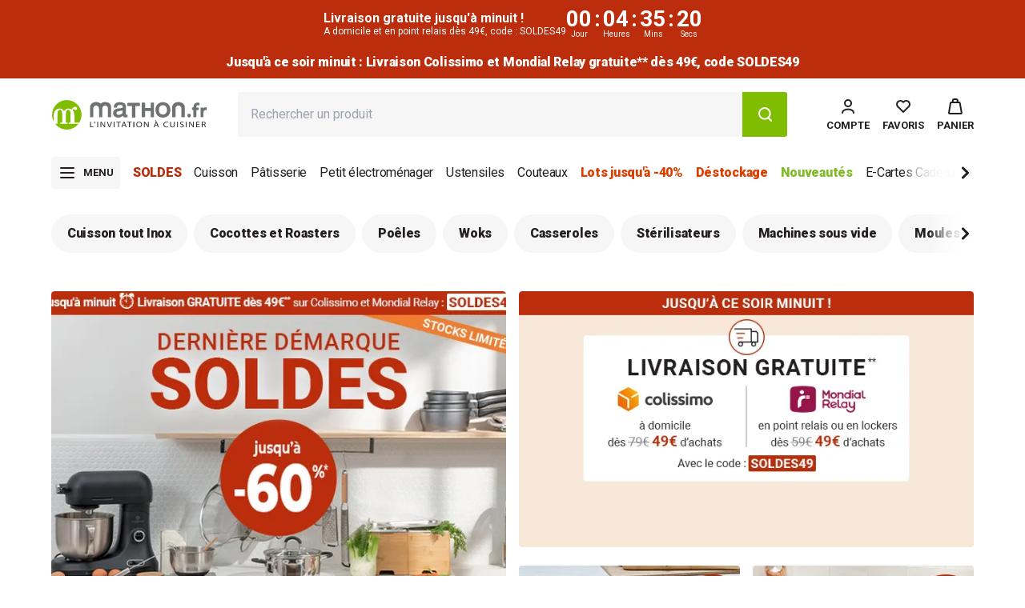

--- FILE ---
content_type: text/html; charset=utf-8
request_url: https://www.mathon.fr/
body_size: 70740
content:
<!doctype html>
<html class='no-js' lang='fr'>
	<head>
		
<script type='text/javascript'>
	console.log('%cEulerian', 'background: lightgreen; color: black;');
	(function (e, a) {
		var i = e.length,
			y = 5381,
			k = 'script',
			s = window,
			v = document,
			o = v.createElement(k);
		for (; i; ) {
			i -= 1;
			y = (y * 33) ^ e.charCodeAt(i);
		}
		y = '_EA_' + (y >>>= 0);
		(function (e, a, s, y) {
			s[a] =
				s[a] ||
				function () {
					(s[y] = s[y] || []).push(arguments);
					s[y].eah = e;
				};
		})(e, a, s, y);
		i = (new Date() / 1e7) | 0;
		o.ea = y;
		y = i % 26;
		o.async = 1;
		o.src =
			'//' +
			e +
			'/' +
			String.fromCharCode(97 + y, 122 - y, 65 + y) +
			(i % 1e3) +
			'.js?2';
		s = v.getElementsByTagName(k)[0];
		s.parentNode.insertBefore(o, s);
	})('8crd.mathon.fr', 'EA_push');
</script>

		



	<script
		type='text/javascript'
		src='https://tag.search.sensefuel.live/tag/b5145ebc-2fc6-479e-ae88-bd6a88de2e8d/tagp.js'
		defer='defer'
	></script>



		<meta charset='utf-8'>
		<meta http-equiv='X-UA-Compatible' content='IE=edge'>
		<meta name='viewport' content='width=device-width,initial-scale=1'>
		<link rel='canonical' href='https://www.mathon.fr/'>

		






		<link
			rel='preconnect'
			href='https://cdn.shopify.com'
			crossorigin
		>
		<link rel='preconnect' href='https://fonts.googleapis.com'>
		<link
			rel='preconnect'
			href='https://fonts.gstatic.com'
			crossorigin
		>
		<link
			href='https://fonts.googleapis.com/css2?family=Roboto:ital,wght@0,100;0,300;0,400;0,500;0,700;0,900;1,100;1,300;1,400;1,500;1,700;1,900&display=swap'
			rel='stylesheet'
		><link
				rel='icon'
				type='image/png'
				href='//www.mathon.fr/cdn/shop/files/favicon.png?crop=center&height=32&v=1689230329&width=32'
			><script type='application/ld+json'>
	{
		"@context": "https://schema.org",
		"@type": "OnlineBusiness",
		"name": "Mathon.fr",
		"url": "https://www.mathon.fr/",
		"logo": "http://www.mathon.fr/cdn/shop/files/logo-mathon.fr.2023.svg",
		"contactPoint": [
			{
				"@type": "ContactPoint",
				"telephone": "+33 4 58 08 03 00",
				"contactType": "customer service",
				"areaServed": "FR",
				"availableLanguage": ["French"],
				"contactOption": "TollFree",
				"availableTime": {
					"opens": "09:00",
					"closes": "17:00",
					"dayOfWeek": ["Monday", "Tuesday", "Wednesday", "Thursday", "Friday"]
				},
				"email": "commercial@mathon.fr"
			}
		],
		"sameAs": [
			"https://www.facebook.com/mathon.fr/",
			"https://www.linkedin.com/company/mathonfr/",
			"https://www.pinterest.fr/mathonfr/",
			"https://www.instagram.com/mathon.fr/",
			"https://www.youtube.com/channel/UCon7hXLJP15bRwT7-QAj-bg"
		],
		"address": {
			"@type": "PostalAddress",
			"streetAddress": "ZI La Gloriette Chatte",
			"addressLocality": "Saint-Marcellin",
			"postalCode": "38160",
			"addressCountry": "FR"
		}
	}
</script>

<script type='application/ld+json'>
	{
		"@context": "https://schema.org",
		"@type": "WebSite",
		"name": "Mathon",
		"url": "https://www.mathon.fr",
		"potentialAction": {
			"@type": "SearchAction",
			"target": {
				"@type": "EntryPoint",
				"urlTemplate": "https://www.mathon.fr/search?q{search_term_string}&type=product"
			},
			"query-input": {
				"@type": "PropertyValueSpecification",
				"valueRequired": "http://schema.org/True",
				"valueName": "search_term_string"
			}
		}
	}
</script>

		

<title>Mathon.fr - Soldes - Ustensiles &amp; articles de cuisine - www.mathon.fr</title>


	<meta name='description' content='Soldes jusqu&#39;à -60%. Mathon.fr, le spécialiste de la vente en ligne d&#39;ustensiles de cuisine. Profitez des meilleurs prix sur les plus grandes marques: matériel de cuisson jusqu&#39;à -45%, petit électro jusqu&#39;à -40%, ustensiles de cuisine jusqu&#39;à -60%, matériel de pâtisserie jusqu&#39;à -60%.'>


<meta property='og:site_name' content='Mathon'>
<meta property='og:site' content='https://www.mathon.fr'>
<meta property='og:url' content='https://www.mathon.fr/'>
<meta property='og:title' content='Mathon.fr - Soldes - Ustensiles &amp; articles de cuisine - www.mathon.fr'>
<meta property='og:type' content='website'>
<meta property='og:description' content='Soldes jusqu&#39;à -60%. Mathon.fr, le spécialiste de la vente en ligne d&#39;ustensiles de cuisine. Profitez des meilleurs prix sur les plus grandes marques: matériel de cuisson jusqu&#39;à -45%, petit électro jusqu&#39;à -40%, ustensiles de cuisine jusqu&#39;à -60%, matériel de pâtisserie jusqu&#39;à -60%.'>
<meta property='og:locale' content=' fr_FR'><meta property='og:image' content='http://www.mathon.fr/cdn/shop/files/Design_sans_titre_2.png?v=1739799654'>
	<meta
		property='og:image:secure_url'
		content='https://www.mathon.fr/cdn/shop/files/Design_sans_titre_2.png?v=1739799654'
	>
	<meta
		property='og:image:alt'
		content='Mathon.fr - Soldes - Ustensiles &amp; articles de cuisine - '
	>
	<meta property='og:image:width' content='1200'>
	<meta property='og:image:height' content='628'><meta name='twitter:card' content='summary_large_image'><meta name='twitter:title' content='Mathon.fr - Soldes - Ustensiles &amp; articles de cuisine - www.mathon.fr'>
<meta name='twitter:description' content='Soldes jusqu&#39;à -60%. Mathon.fr, le spécialiste de la vente en ligne d&#39;ustensiles de cuisine. Profitez des meilleurs prix sur les plus grandes marques: matériel de cuisson jusqu&#39;à -45%, petit électro jusqu&#39;à -40%, ustensiles de cuisine jusqu&#39;à -60%, matériel de pâtisserie jusqu&#39;à -60%.'><meta name='twitter:image' content='https://www.mathon.fr/cdn/shop/files/Design_sans_titre_2.png?v=1739799654'>

		<script src='//www.mathon.fr/cdn/shop/t/690/assets/global.js?v=106023748710139939071768980561' defer='defer'></script>
		<script src='//www.mathon.fr/cdn/shop/t/690/assets/product-form.js?v=165362038752696147821768980561' defer='defer'></script>

		

<script>
	window.sensefuel = window.sensefuel || {};
	window.sensefuel.store_code = "web";
</script>


		<script>window.performance && window.performance.mark && window.performance.mark('shopify.content_for_header.start');</script><meta id="shopify-digital-wallet" name="shopify-digital-wallet" content="/70800179492/digital_wallets/dialog">
<meta name="shopify-requires-components" content="true" product-ids="14981855871324,14981858263388,14981859574108,14981861474652,14981872189788,14992615965020,14992615997788,15276206719324,15276206850396">
<meta name="shopify-checkout-api-token" content="db4bb0081301a57d00b18485713fa223">
<meta id="in-context-paypal-metadata" data-shop-id="70800179492" data-venmo-supported="false" data-environment="production" data-locale="fr_FR" data-paypal-v4="true" data-currency="EUR">
<script async="async" src="/checkouts/internal/preloads.js?locale=fr-FR"></script>
<script id="shopify-features" type="application/json">{"accessToken":"db4bb0081301a57d00b18485713fa223","betas":["rich-media-storefront-analytics"],"domain":"www.mathon.fr","predictiveSearch":true,"shopId":70800179492,"locale":"fr"}</script>
<script>var Shopify = Shopify || {};
Shopify.shop = "mathon-prod.myshopify.com";
Shopify.locale = "fr";
Shopify.currency = {"active":"EUR","rate":"1.0"};
Shopify.country = "FR";
Shopify.theme = {"name":"Soldes SOLDES49 22\/01\/2026","id":193033896284,"schema_name":"Starter","schema_version":"16\/12\/25-494223","theme_store_id":887,"role":"main"};
Shopify.theme.handle = "null";
Shopify.theme.style = {"id":null,"handle":null};
Shopify.cdnHost = "www.mathon.fr/cdn";
Shopify.routes = Shopify.routes || {};
Shopify.routes.root = "/";</script>
<script type="module">!function(o){(o.Shopify=o.Shopify||{}).modules=!0}(window);</script>
<script>!function(o){function n(){var o=[];function n(){o.push(Array.prototype.slice.apply(arguments))}return n.q=o,n}var t=o.Shopify=o.Shopify||{};t.loadFeatures=n(),t.autoloadFeatures=n()}(window);</script>
<script id="shop-js-analytics" type="application/json">{"pageType":"index"}</script>
<script defer="defer" async type="module" src="//www.mathon.fr/cdn/shopifycloud/shop-js/modules/v2/client.init-shop-cart-sync_BcDpqI9l.fr.esm.js"></script>
<script defer="defer" async type="module" src="//www.mathon.fr/cdn/shopifycloud/shop-js/modules/v2/chunk.common_a1Rf5Dlz.esm.js"></script>
<script defer="defer" async type="module" src="//www.mathon.fr/cdn/shopifycloud/shop-js/modules/v2/chunk.modal_Djra7sW9.esm.js"></script>
<script type="module">
  await import("//www.mathon.fr/cdn/shopifycloud/shop-js/modules/v2/client.init-shop-cart-sync_BcDpqI9l.fr.esm.js");
await import("//www.mathon.fr/cdn/shopifycloud/shop-js/modules/v2/chunk.common_a1Rf5Dlz.esm.js");
await import("//www.mathon.fr/cdn/shopifycloud/shop-js/modules/v2/chunk.modal_Djra7sW9.esm.js");

  window.Shopify.SignInWithShop?.initShopCartSync?.({"fedCMEnabled":true,"windoidEnabled":true});

</script>
<script>(function() {
  var isLoaded = false;
  function asyncLoad() {
    if (isLoaded) return;
    isLoaded = true;
    var urls = ["https:\/\/cdn.shipup.co\/latest_v2\/shipup-shopify.js?shop=mathon-prod.myshopify.com"];
    for (var i = 0; i < urls.length; i++) {
      var s = document.createElement('script');
      s.type = 'text/javascript';
      s.async = true;
      s.src = urls[i];
      var x = document.getElementsByTagName('script')[0];
      x.parentNode.insertBefore(s, x);
    }
  };
  if(window.attachEvent) {
    window.attachEvent('onload', asyncLoad);
  } else {
    window.addEventListener('load', asyncLoad, false);
  }
})();</script>
<script id="__st">var __st={"a":70800179492,"offset":3600,"reqid":"0dbe7af0-d9dc-4c84-aee3-513107914fd2-1769105782","pageurl":"www.mathon.fr\/","u":"afe0c299b333","p":"home"};</script>
<script>window.ShopifyPaypalV4VisibilityTracking = true;</script>
<script id="form-persister">!function(){'use strict';const t='contact',e='new_comment',n=[[t,t],['blogs',e],['comments',e],[t,'customer']],o='password',r='form_key',c=['recaptcha-v3-token','g-recaptcha-response','h-captcha-response',o],s=()=>{try{return window.sessionStorage}catch{return}},i='__shopify_v',u=t=>t.elements[r],a=function(){const t=[...n].map((([t,e])=>`form[action*='/${t}']:not([data-nocaptcha='true']) input[name='form_type'][value='${e}']`)).join(',');var e;return e=t,()=>e?[...document.querySelectorAll(e)].map((t=>t.form)):[]}();function m(t){const e=u(t);a().includes(t)&&(!e||!e.value)&&function(t){try{if(!s())return;!function(t){const e=s();if(!e)return;const n=u(t);if(!n)return;const o=n.value;o&&e.removeItem(o)}(t);const e=Array.from(Array(32),(()=>Math.random().toString(36)[2])).join('');!function(t,e){u(t)||t.append(Object.assign(document.createElement('input'),{type:'hidden',name:r})),t.elements[r].value=e}(t,e),function(t,e){const n=s();if(!n)return;const r=[...t.querySelectorAll(`input[type='${o}']`)].map((({name:t})=>t)),u=[...c,...r],a={};for(const[o,c]of new FormData(t).entries())u.includes(o)||(a[o]=c);n.setItem(e,JSON.stringify({[i]:1,action:t.action,data:a}))}(t,e)}catch(e){console.error('failed to persist form',e)}}(t)}const f=t=>{if('true'===t.dataset.persistBound)return;const e=function(t,e){const n=function(t){return'function'==typeof t.submit?t.submit:HTMLFormElement.prototype.submit}(t).bind(t);return function(){let t;return()=>{t||(t=!0,(()=>{try{e(),n()}catch(t){(t=>{console.error('form submit failed',t)})(t)}})(),setTimeout((()=>t=!1),250))}}()}(t,(()=>{m(t)}));!function(t,e){if('function'==typeof t.submit&&'function'==typeof e)try{t.submit=e}catch{}}(t,e),t.addEventListener('submit',(t=>{t.preventDefault(),e()})),t.dataset.persistBound='true'};!function(){function t(t){const e=(t=>{const e=t.target;return e instanceof HTMLFormElement?e:e&&e.form})(t);e&&m(e)}document.addEventListener('submit',t),document.addEventListener('DOMContentLoaded',(()=>{const e=a();for(const t of e)f(t);var n;n=document.body,new window.MutationObserver((t=>{for(const e of t)if('childList'===e.type&&e.addedNodes.length)for(const t of e.addedNodes)1===t.nodeType&&'FORM'===t.tagName&&a().includes(t)&&f(t)})).observe(n,{childList:!0,subtree:!0,attributes:!1}),document.removeEventListener('submit',t)}))}()}();</script>
<script integrity="sha256-4kQ18oKyAcykRKYeNunJcIwy7WH5gtpwJnB7kiuLZ1E=" data-source-attribution="shopify.loadfeatures" defer="defer" src="//www.mathon.fr/cdn/shopifycloud/storefront/assets/storefront/load_feature-a0a9edcb.js" crossorigin="anonymous"></script>
<script data-source-attribution="shopify.dynamic_checkout.dynamic.init">var Shopify=Shopify||{};Shopify.PaymentButton=Shopify.PaymentButton||{isStorefrontPortableWallets:!0,init:function(){window.Shopify.PaymentButton.init=function(){};var t=document.createElement("script");t.src="https://www.mathon.fr/cdn/shopifycloud/portable-wallets/latest/portable-wallets.fr.js",t.type="module",document.head.appendChild(t)}};
</script>
<script data-source-attribution="shopify.dynamic_checkout.buyer_consent">
  function portableWalletsHideBuyerConsent(e){var t=document.getElementById("shopify-buyer-consent"),n=document.getElementById("shopify-subscription-policy-button");t&&n&&(t.classList.add("hidden"),t.setAttribute("aria-hidden","true"),n.removeEventListener("click",e))}function portableWalletsShowBuyerConsent(e){var t=document.getElementById("shopify-buyer-consent"),n=document.getElementById("shopify-subscription-policy-button");t&&n&&(t.classList.remove("hidden"),t.removeAttribute("aria-hidden"),n.addEventListener("click",e))}window.Shopify?.PaymentButton&&(window.Shopify.PaymentButton.hideBuyerConsent=portableWalletsHideBuyerConsent,window.Shopify.PaymentButton.showBuyerConsent=portableWalletsShowBuyerConsent);
</script>
<script data-source-attribution="shopify.dynamic_checkout.cart.bootstrap">document.addEventListener("DOMContentLoaded",(function(){function t(){return document.querySelector("shopify-accelerated-checkout-cart, shopify-accelerated-checkout")}if(t())Shopify.PaymentButton.init();else{new MutationObserver((function(e,n){t()&&(Shopify.PaymentButton.init(),n.disconnect())})).observe(document.body,{childList:!0,subtree:!0})}}));
</script>
<link id="shopify-accelerated-checkout-styles" rel="stylesheet" media="screen" href="https://www.mathon.fr/cdn/shopifycloud/portable-wallets/latest/accelerated-checkout-backwards-compat.css" crossorigin="anonymous">
<style id="shopify-accelerated-checkout-cart">
        #shopify-buyer-consent {
  margin-top: 1em;
  display: inline-block;
  width: 100%;
}

#shopify-buyer-consent.hidden {
  display: none;
}

#shopify-subscription-policy-button {
  background: none;
  border: none;
  padding: 0;
  text-decoration: underline;
  font-size: inherit;
  cursor: pointer;
}

#shopify-subscription-policy-button::before {
  box-shadow: none;
}

      </style>

<script>window.performance && window.performance.mark && window.performance.mark('shopify.content_for_header.end');</script>

		

		

		

		<script>
			document.documentElement.className =
				document.documentElement.className.replace('no-js', 'js');
			if (Shopify.designMode) {
				document.documentElement.classList.add('shopify-design-mode');
			}
		</script>

		
<script src="//www.mathon.fr/cdn/shop/t/690/assets/main.min.Cm2pLPF_.js" type="module"  defer  crossorigin="anonymous"></script>
<script id="legacy_main-legacy" nomodule data-src="//www.mathon.fr/cdn/shop/t/690/assets/main-legacy.min.DxRsOdJD.js" crossorigin="anonymous">System.import(document.getElementById('legacy_main-legacy').getAttribute('data-src'))</script><link href="//www.mathon.fr/cdn/shop/t/690/assets/main.min.BuwZQwpP.css" rel="stylesheet" type="text/css" media="all" />


		<!-- YOTPO -->
		
		

		<script>
			window.ClrzConfig = {
			  "yotpo": {
			    "appKey": "FsezFfkHHtJojFzfgsnUFPk759QPe63in6GHlkzi"
			  }
			}
		</script>

		<script>
			CUSTOMER_ID = '';
			SHOP_NAME = 'mathon-prod';
			LOGGED_IN = '';
		</script>

		<script
			src='https://cdn-widgetsrepository.yotpo.com/v1/loader/FsezFfkHHtJojFzfgsnUFPk759QPe63in6GHlkzi?languageCode=fr'
			async
		></script>

		
			<script
				type='text/javascript'
				src='https://try.abtasty.com/07c71a05e321ba14d87c81d13cc2096d.js'
			></script>
		

		<script src='//www.mathon.fr/cdn/shop/t/690/assets/delay-scripts.js?v=66981734787773682771768980561'></script>

		<script type='text/javascript'>
			(function (c, l, a, r, i, t, y) {
				c[a] =
					c[a] ||
					function () {
						(c[a].q = c[a].q || []).push(arguments);
					};
				t = l.createElement(r);
				t.async = 1;
				t.src = 'https://www.clarity.ms/tag/' + i;
				y = l.getElementsByTagName(r)[0];
				y.parentNode.insertBefore(t, y);
			})(window, document, 'clarity', 'script', 'r4gnioiag5');
		</script>
	<!-- BEGIN app block: shopify://apps/consentmo-gdpr/blocks/gdpr_tcf/4fbe573f-a377-4fea-9801-3ee0858cae41 -->
<!-- END app block --><!-- BEGIN app block: shopify://apps/consentmo-gdpr/blocks/gdpr_cookie_consent/4fbe573f-a377-4fea-9801-3ee0858cae41 -->


<!-- END app block --><!-- BEGIN app block: shopify://apps/easy-tag-gtm-data-layer/blocks/datalayer-embed-block/be308f3f-c82d-4290-b187-8561d4a8782a --><script>(function(w, d) {var f = d.getElementsByTagName('script')[0];var s = d.createElement('script');s.async = true;s.src = "https:\/\/cdn.shopify.com\/extensions\/9d4b20e8-14f7-4a65-86dc-eaa196dcf826\/2.1.0\/assets\/tidl-2.1.0.min.js";s.onload = function() {window.TAGinstall.init({"data_layer": {"model": "legacy","item_id_selector": "sku|variant_id"},"events":{"device_data":true,"user_data":true,"cart_data":true,"collections":true,"product_click":true,"product":true,"add_to_cart":true,"remove_from_cart":false,"login":true,"register":true,"search":true},"currency":"EUR","gtm_container_id":"GTM-5SQ9VNZ",}, {
   "_internal": {},"contextData": {"page": {"type":"index"}
   },"cartData" : {"pageType":"index","items": [],"total":0.0,"currency":"EUR"}});


    };
    f.parentNode.insertBefore(s, f);
})(window, document);
</script>
<!-- Google Tag Manager -->
<script>(function(w,d,s,l,i){w[l]=w[l]||[];w[l].push({'gtm.start':
new Date().getTime(),event:'gtm.js'});var f=d.getElementsByTagName(s)[0],
j=d.createElement(s),dl=l!='dataLayer'?'&l='+l:'';j.async=true;j.src=
'https://www.googletagmanager.com/gtm.js?id='+i+dl;f.parentNode.insertBefore(j,f);
})(window,document,'script','dataLayer','GTM-5SQ9VNZ');</script>
<!-- End Google Tag Manager -->

<!-- END app block --><!-- BEGIN app block: shopify://apps/microsoft-clarity/blocks/clarity_js/31c3d126-8116-4b4a-8ba1-baeda7c4aeea -->
<script type="text/javascript">
  (function (c, l, a, r, i, t, y) {
    c[a] = c[a] || function () { (c[a].q = c[a].q || []).push(arguments); };
    t = l.createElement(r); t.async = 1; t.src = "https://www.clarity.ms/tag/" + i + "?ref=shopify";
    y = l.getElementsByTagName(r)[0]; y.parentNode.insertBefore(t, y);

    c.Shopify.loadFeatures([{ name: "consent-tracking-api", version: "0.1" }], error => {
      if (error) {
        console.error("Error loading Shopify features:", error);
        return;
      }

      c[a]('consentv2', {
        ad_Storage: c.Shopify.customerPrivacy.marketingAllowed() ? "granted" : "denied",
        analytics_Storage: c.Shopify.customerPrivacy.analyticsProcessingAllowed() ? "granted" : "denied",
      });
    });

    l.addEventListener("visitorConsentCollected", function (e) {
      c[a]('consentv2', {
        ad_Storage: e.detail.marketingAllowed ? "granted" : "denied",
        analytics_Storage: e.detail.analyticsAllowed ? "granted" : "denied",
      });
    });
  })(window, document, "clarity", "script", "tqkkl0lrr8");
</script>



<!-- END app block --><!-- BEGIN app block: shopify://apps/klaviyo-email-marketing-sms/blocks/klaviyo-onsite-embed/2632fe16-c075-4321-a88b-50b567f42507 -->












  <script async src="https://static.klaviyo.com/onsite/js/W6R3h4/klaviyo.js?company_id=W6R3h4"></script>
  <script>!function(){if(!window.klaviyo){window._klOnsite=window._klOnsite||[];try{window.klaviyo=new Proxy({},{get:function(n,i){return"push"===i?function(){var n;(n=window._klOnsite).push.apply(n,arguments)}:function(){for(var n=arguments.length,o=new Array(n),w=0;w<n;w++)o[w]=arguments[w];var t="function"==typeof o[o.length-1]?o.pop():void 0,e=new Promise((function(n){window._klOnsite.push([i].concat(o,[function(i){t&&t(i),n(i)}]))}));return e}}})}catch(n){window.klaviyo=window.klaviyo||[],window.klaviyo.push=function(){var n;(n=window._klOnsite).push.apply(n,arguments)}}}}();</script>

  




  <script>
    window.klaviyoReviewsProductDesignMode = false
  </script>



  <!-- BEGIN app snippet: customer-hub-data --><script>
  if (!window.customerHub) {
    window.customerHub = {};
  }
  window.customerHub.storefrontRoutes = {
    login: "/account/login?return_url=%2F%23k-hub",
    register: "/account/register?return_url=%2F%23k-hub",
    logout: "/account/logout",
    profile: "/account",
    addresses: "/account/addresses",
  };
  
  window.customerHub.userId = null;
  
  window.customerHub.storeDomain = "mathon-prod.myshopify.com";

  

  
    window.customerHub.storeLocale = {
        currentLanguage: 'fr',
        currentCountry: 'FR',
        availableLanguages: [
          
            {
              iso_code: 'fr',
              endonym_name: 'français'
            }
          
        ],
        availableCountries: [
          
            {
              iso_code: 'AT',
              name: 'Autriche',
              currency_code: 'EUR'
            },
          
            {
              iso_code: 'BE',
              name: 'Belgique',
              currency_code: 'EUR'
            },
          
            {
              iso_code: 'HR',
              name: 'Croatie',
              currency_code: 'EUR'
            },
          
            {
              iso_code: 'ES',
              name: 'Espagne',
              currency_code: 'EUR'
            },
          
            {
              iso_code: 'EE',
              name: 'Estonie',
              currency_code: 'EUR'
            },
          
            {
              iso_code: 'FR',
              name: 'France',
              currency_code: 'EUR'
            },
          
            {
              iso_code: 'GR',
              name: 'Grèce',
              currency_code: 'EUR'
            },
          
            {
              iso_code: 'IE',
              name: 'Irlande',
              currency_code: 'EUR'
            },
          
            {
              iso_code: 'IT',
              name: 'Italie',
              currency_code: 'EUR'
            },
          
            {
              iso_code: 'LV',
              name: 'Lettonie',
              currency_code: 'EUR'
            },
          
            {
              iso_code: 'LT',
              name: 'Lituanie',
              currency_code: 'EUR'
            },
          
            {
              iso_code: 'LU',
              name: 'Luxembourg',
              currency_code: 'EUR'
            },
          
            {
              iso_code: 'MC',
              name: 'Monaco',
              currency_code: 'EUR'
            },
          
            {
              iso_code: 'NL',
              name: 'Pays-Bas',
              currency_code: 'EUR'
            },
          
            {
              iso_code: 'PT',
              name: 'Portugal',
              currency_code: 'EUR'
            },
          
            {
              iso_code: 'SK',
              name: 'Slovaquie',
              currency_code: 'EUR'
            },
          
            {
              iso_code: 'SI',
              name: 'Slovénie',
              currency_code: 'EUR'
            }
          
        ]
    };
  
</script>
<!-- END app snippet -->





<!-- END app block --><!-- BEGIN app block: shopify://apps/microsoft-clarity/blocks/brandAgents_js/31c3d126-8116-4b4a-8ba1-baeda7c4aeea -->





<!-- END app block --><script src="https://cdn.shopify.com/extensions/019b0ca3-aa13-7aa2-a0b4-6cb667a1f6f7/essential-countdown-timer-55/assets/countdown_timer_essential_apps.min.js" type="text/javascript" defer="defer"></script>
<script src="https://cdn.shopify.com/extensions/019bc5da-5ba6-7e9a-9888-a6222a70d7c3/js-client-214/assets/pushowl-shopify.js" type="text/javascript" defer="defer"></script>
<script src="https://cdn.shopify.com/extensions/019be686-6d6b-7450-94c8-f1d008d39fc2/consentmo-gdpr-593/assets/consentmo_cookie_consent.js" type="text/javascript" defer="defer"></script>
<script src="https://cdn.shopify.com/extensions/019b09dd-709f-7233-8c82-cc4081277048/klaviyo-email-marketing-44/assets/app.js" type="text/javascript" defer="defer"></script>
<link href="https://cdn.shopify.com/extensions/019b09dd-709f-7233-8c82-cc4081277048/klaviyo-email-marketing-44/assets/app.css" rel="stylesheet" type="text/css" media="all">
<script src="https://cdn.shopify.com/extensions/019be686-6d6b-7450-94c8-f1d008d39fc2/consentmo-gdpr-593/assets/consentmo_tcf.js" type="text/javascript" defer="defer"></script>
<link href="https://monorail-edge.shopifysvc.com" rel="dns-prefetch">
<script>(function(){if ("sendBeacon" in navigator && "performance" in window) {try {var session_token_from_headers = performance.getEntriesByType('navigation')[0].serverTiming.find(x => x.name == '_s').description;} catch {var session_token_from_headers = undefined;}var session_cookie_matches = document.cookie.match(/_shopify_s=([^;]*)/);var session_token_from_cookie = session_cookie_matches && session_cookie_matches.length === 2 ? session_cookie_matches[1] : "";var session_token = session_token_from_headers || session_token_from_cookie || "";function handle_abandonment_event(e) {var entries = performance.getEntries().filter(function(entry) {return /monorail-edge.shopifysvc.com/.test(entry.name);});if (!window.abandonment_tracked && entries.length === 0) {window.abandonment_tracked = true;var currentMs = Date.now();var navigation_start = performance.timing.navigationStart;var payload = {shop_id: 70800179492,url: window.location.href,navigation_start,duration: currentMs - navigation_start,session_token,page_type: "index"};window.navigator.sendBeacon("https://monorail-edge.shopifysvc.com/v1/produce", JSON.stringify({schema_id: "online_store_buyer_site_abandonment/1.1",payload: payload,metadata: {event_created_at_ms: currentMs,event_sent_at_ms: currentMs}}));}}window.addEventListener('pagehide', handle_abandonment_event);}}());</script>
<script id="web-pixels-manager-setup">(function e(e,d,r,n,o){if(void 0===o&&(o={}),!Boolean(null===(a=null===(i=window.Shopify)||void 0===i?void 0:i.analytics)||void 0===a?void 0:a.replayQueue)){var i,a;window.Shopify=window.Shopify||{};var t=window.Shopify;t.analytics=t.analytics||{};var s=t.analytics;s.replayQueue=[],s.publish=function(e,d,r){return s.replayQueue.push([e,d,r]),!0};try{self.performance.mark("wpm:start")}catch(e){}var l=function(){var e={modern:/Edge?\/(1{2}[4-9]|1[2-9]\d|[2-9]\d{2}|\d{4,})\.\d+(\.\d+|)|Firefox\/(1{2}[4-9]|1[2-9]\d|[2-9]\d{2}|\d{4,})\.\d+(\.\d+|)|Chrom(ium|e)\/(9{2}|\d{3,})\.\d+(\.\d+|)|(Maci|X1{2}).+ Version\/(15\.\d+|(1[6-9]|[2-9]\d|\d{3,})\.\d+)([,.]\d+|)( \(\w+\)|)( Mobile\/\w+|) Safari\/|Chrome.+OPR\/(9{2}|\d{3,})\.\d+\.\d+|(CPU[ +]OS|iPhone[ +]OS|CPU[ +]iPhone|CPU IPhone OS|CPU iPad OS)[ +]+(15[._]\d+|(1[6-9]|[2-9]\d|\d{3,})[._]\d+)([._]\d+|)|Android:?[ /-](13[3-9]|1[4-9]\d|[2-9]\d{2}|\d{4,})(\.\d+|)(\.\d+|)|Android.+Firefox\/(13[5-9]|1[4-9]\d|[2-9]\d{2}|\d{4,})\.\d+(\.\d+|)|Android.+Chrom(ium|e)\/(13[3-9]|1[4-9]\d|[2-9]\d{2}|\d{4,})\.\d+(\.\d+|)|SamsungBrowser\/([2-9]\d|\d{3,})\.\d+/,legacy:/Edge?\/(1[6-9]|[2-9]\d|\d{3,})\.\d+(\.\d+|)|Firefox\/(5[4-9]|[6-9]\d|\d{3,})\.\d+(\.\d+|)|Chrom(ium|e)\/(5[1-9]|[6-9]\d|\d{3,})\.\d+(\.\d+|)([\d.]+$|.*Safari\/(?![\d.]+ Edge\/[\d.]+$))|(Maci|X1{2}).+ Version\/(10\.\d+|(1[1-9]|[2-9]\d|\d{3,})\.\d+)([,.]\d+|)( \(\w+\)|)( Mobile\/\w+|) Safari\/|Chrome.+OPR\/(3[89]|[4-9]\d|\d{3,})\.\d+\.\d+|(CPU[ +]OS|iPhone[ +]OS|CPU[ +]iPhone|CPU IPhone OS|CPU iPad OS)[ +]+(10[._]\d+|(1[1-9]|[2-9]\d|\d{3,})[._]\d+)([._]\d+|)|Android:?[ /-](13[3-9]|1[4-9]\d|[2-9]\d{2}|\d{4,})(\.\d+|)(\.\d+|)|Mobile Safari.+OPR\/([89]\d|\d{3,})\.\d+\.\d+|Android.+Firefox\/(13[5-9]|1[4-9]\d|[2-9]\d{2}|\d{4,})\.\d+(\.\d+|)|Android.+Chrom(ium|e)\/(13[3-9]|1[4-9]\d|[2-9]\d{2}|\d{4,})\.\d+(\.\d+|)|Android.+(UC? ?Browser|UCWEB|U3)[ /]?(15\.([5-9]|\d{2,})|(1[6-9]|[2-9]\d|\d{3,})\.\d+)\.\d+|SamsungBrowser\/(5\.\d+|([6-9]|\d{2,})\.\d+)|Android.+MQ{2}Browser\/(14(\.(9|\d{2,})|)|(1[5-9]|[2-9]\d|\d{3,})(\.\d+|))(\.\d+|)|K[Aa][Ii]OS\/(3\.\d+|([4-9]|\d{2,})\.\d+)(\.\d+|)/},d=e.modern,r=e.legacy,n=navigator.userAgent;return n.match(d)?"modern":n.match(r)?"legacy":"unknown"}(),u="modern"===l?"modern":"legacy",c=(null!=n?n:{modern:"",legacy:""})[u],f=function(e){return[e.baseUrl,"/wpm","/b",e.hashVersion,"modern"===e.buildTarget?"m":"l",".js"].join("")}({baseUrl:d,hashVersion:r,buildTarget:u}),m=function(e){var d=e.version,r=e.bundleTarget,n=e.surface,o=e.pageUrl,i=e.monorailEndpoint;return{emit:function(e){var a=e.status,t=e.errorMsg,s=(new Date).getTime(),l=JSON.stringify({metadata:{event_sent_at_ms:s},events:[{schema_id:"web_pixels_manager_load/3.1",payload:{version:d,bundle_target:r,page_url:o,status:a,surface:n,error_msg:t},metadata:{event_created_at_ms:s}}]});if(!i)return console&&console.warn&&console.warn("[Web Pixels Manager] No Monorail endpoint provided, skipping logging."),!1;try{return self.navigator.sendBeacon.bind(self.navigator)(i,l)}catch(e){}var u=new XMLHttpRequest;try{return u.open("POST",i,!0),u.setRequestHeader("Content-Type","text/plain"),u.send(l),!0}catch(e){return console&&console.warn&&console.warn("[Web Pixels Manager] Got an unhandled error while logging to Monorail."),!1}}}}({version:r,bundleTarget:l,surface:e.surface,pageUrl:self.location.href,monorailEndpoint:e.monorailEndpoint});try{o.browserTarget=l,function(e){var d=e.src,r=e.async,n=void 0===r||r,o=e.onload,i=e.onerror,a=e.sri,t=e.scriptDataAttributes,s=void 0===t?{}:t,l=document.createElement("script"),u=document.querySelector("head"),c=document.querySelector("body");if(l.async=n,l.src=d,a&&(l.integrity=a,l.crossOrigin="anonymous"),s)for(var f in s)if(Object.prototype.hasOwnProperty.call(s,f))try{l.dataset[f]=s[f]}catch(e){}if(o&&l.addEventListener("load",o),i&&l.addEventListener("error",i),u)u.appendChild(l);else{if(!c)throw new Error("Did not find a head or body element to append the script");c.appendChild(l)}}({src:f,async:!0,onload:function(){if(!function(){var e,d;return Boolean(null===(d=null===(e=window.Shopify)||void 0===e?void 0:e.analytics)||void 0===d?void 0:d.initialized)}()){var d=window.webPixelsManager.init(e)||void 0;if(d){var r=window.Shopify.analytics;r.replayQueue.forEach((function(e){var r=e[0],n=e[1],o=e[2];d.publishCustomEvent(r,n,o)})),r.replayQueue=[],r.publish=d.publishCustomEvent,r.visitor=d.visitor,r.initialized=!0}}},onerror:function(){return m.emit({status:"failed",errorMsg:"".concat(f," has failed to load")})},sri:function(e){var d=/^sha384-[A-Za-z0-9+/=]+$/;return"string"==typeof e&&d.test(e)}(c)?c:"",scriptDataAttributes:o}),m.emit({status:"loading"})}catch(e){m.emit({status:"failed",errorMsg:(null==e?void 0:e.message)||"Unknown error"})}}})({shopId: 70800179492,storefrontBaseUrl: "https://www.mathon.fr",extensionsBaseUrl: "https://extensions.shopifycdn.com/cdn/shopifycloud/web-pixels-manager",monorailEndpoint: "https://monorail-edge.shopifysvc.com/unstable/produce_batch",surface: "storefront-renderer",enabledBetaFlags: ["2dca8a86"],webPixelsConfigList: [{"id":"3195896156","configuration":"{\"subdomain\": \"mathon-prod\"}","eventPayloadVersion":"v1","runtimeContext":"STRICT","scriptVersion":"69e1bed23f1568abe06fb9d113379033","type":"APP","apiClientId":1615517,"privacyPurposes":["ANALYTICS","MARKETING","SALE_OF_DATA"],"dataSharingAdjustments":{"protectedCustomerApprovalScopes":["read_customer_address","read_customer_email","read_customer_name","read_customer_personal_data","read_customer_phone"]}},{"id":"3085926748","configuration":"{\"projectId\":\"tqkkl0lrr8\"}","eventPayloadVersion":"v1","runtimeContext":"STRICT","scriptVersion":"cf1781658ed156031118fc4bbc2ed159","type":"APP","apiClientId":240074326017,"privacyPurposes":[],"capabilities":["advanced_dom_events"],"dataSharingAdjustments":{"protectedCustomerApprovalScopes":["read_customer_personal_data"]}},{"id":"2885189980","configuration":"{\"accountID\":\"W6R3h4\",\"webPixelConfig\":\"eyJlbmFibGVBZGRlZFRvQ2FydEV2ZW50cyI6IHRydWV9\"}","eventPayloadVersion":"v1","runtimeContext":"STRICT","scriptVersion":"524f6c1ee37bacdca7657a665bdca589","type":"APP","apiClientId":123074,"privacyPurposes":["ANALYTICS","MARKETING"],"dataSharingAdjustments":{"protectedCustomerApprovalScopes":["read_customer_address","read_customer_email","read_customer_name","read_customer_personal_data","read_customer_phone"]}},{"id":"2184970588","configuration":"{\"ti\":\"211063272\",\"endpoint\":\"https:\/\/bat.bing.com\/action\/0\"}","eventPayloadVersion":"v1","runtimeContext":"STRICT","scriptVersion":"5ee93563fe31b11d2d65e2f09a5229dc","type":"APP","apiClientId":2997493,"privacyPurposes":["ANALYTICS","MARKETING","SALE_OF_DATA"],"dataSharingAdjustments":{"protectedCustomerApprovalScopes":["read_customer_personal_data"]}},{"id":"2147058012","configuration":"{\"config\":\"{\\\"google_tag_ids\\\":[\\\"G-X4JGMNL9EN\\\",\\\"AW-1068792765\\\",\\\"AW-573987469\\\",\\\"AW-16460269819\\\",\\\"AW-16455559594\\\",\\\"AW-11234435658\\\"],\\\"target_country\\\":\\\"FR\\\",\\\"gtag_events\\\":[{\\\"type\\\":\\\"begin_checkout\\\",\\\"action_label\\\":[\\\"G-X4JGMNL9EN\\\",\\\"AW-1068792765\\\/Hp3KCNiB_80aEL330f0D\\\",\\\"AW-1068792765\\\",\\\"AW-11234435658\\\",\\\"AW-16455559594\\\",\\\"AW-16460269819\\\"]},{\\\"type\\\":\\\"search\\\",\\\"action_label\\\":[\\\"G-X4JGMNL9EN\\\",\\\"AW-1068792765\\\/BJ8zCMSF_80aEL330f0D\\\",\\\"AW-1068792765\\\",\\\"AW-11234435658\\\",\\\"AW-16455559594\\\",\\\"AW-16460269819\\\"]},{\\\"type\\\":\\\"view_item\\\",\\\"action_label\\\":[\\\"G-X4JGMNL9EN\\\",\\\"AW-1068792765\\\/SG-6CMGF_80aEL330f0D\\\",\\\"AW-1068792765\\\",\\\"AW-11234435658\\\",\\\"AW-16455559594\\\",\\\"AW-16460269819\\\"]},{\\\"type\\\":\\\"purchase\\\",\\\"action_label\\\":[\\\"G-X4JGMNL9EN\\\",\\\"AW-1068792765\\\/aQU9CNWB_80aEL330f0D\\\",\\\"AW-16455559594\\\/sN3KCKn155EZEKrTz6Y9\\\",\\\"AW-573987469\\\/0ND-CKO75eEBEI212ZEC\\\",\\\"AW-1068792765\\\/dPAPCJWromUQvffR_QM\\\",\\\"AW-11234435658\\\/8dUUCJyx-swYEMrE_-wp\\\",\\\"AW-16460269819\\\/0-vsCMbjkpcZEPuR76g9\\\",\\\"AW-16460269819\\\/QGNOCLfX4dcaEPuR76g9\\\",\\\"AW-16455559594\\\/O5ASCJP049caEKrTz6Y9\\\",\\\"AW-11234435658\\\/16MACNCS49caEMrE_-wp\\\",\\\"AW-1068792765\\\",\\\"AW-11234435658\\\",\\\"AW-16455559594\\\",\\\"AW-16460269819\\\"]},{\\\"type\\\":\\\"page_view\\\",\\\"action_label\\\":[\\\"G-X4JGMNL9EN\\\",\\\"AW-1068792765\\\/XrOrCN6B_80aEL330f0D\\\",\\\"AW-1068792765\\\",\\\"AW-11234435658\\\",\\\"AW-16455559594\\\",\\\"AW-16460269819\\\"]},{\\\"type\\\":\\\"add_payment_info\\\",\\\"action_label\\\":[\\\"G-X4JGMNL9EN\\\",\\\"AW-1068792765\\\/X6I1CMeF_80aEL330f0D\\\",\\\"AW-1068792765\\\",\\\"AW-11234435658\\\",\\\"AW-16455559594\\\",\\\"AW-16460269819\\\"]},{\\\"type\\\":\\\"add_to_cart\\\",\\\"action_label\\\":[\\\"G-X4JGMNL9EN\\\",\\\"AW-1068792765\\\/C6WICNuB_80aEL330f0D\\\",\\\"AW-1068792765\\\",\\\"AW-11234435658\\\",\\\"AW-16455559594\\\",\\\"AW-16460269819\\\"]}],\\\"enable_monitoring_mode\\\":false}\"}","eventPayloadVersion":"v1","runtimeContext":"OPEN","scriptVersion":"b2a88bafab3e21179ed38636efcd8a93","type":"APP","apiClientId":1780363,"privacyPurposes":[],"dataSharingAdjustments":{"protectedCustomerApprovalScopes":["read_customer_address","read_customer_email","read_customer_name","read_customer_personal_data","read_customer_phone"]}},{"id":"283017564","eventPayloadVersion":"1","runtimeContext":"LAX","scriptVersion":"1","type":"CUSTOM","privacyPurposes":[],"name":"Tracking Checkout _ CLRZ"},{"id":"285835612","eventPayloadVersion":"1","runtimeContext":"LAX","scriptVersion":"3","type":"CUSTOM","privacyPurposes":["SALE_OF_DATA"],"name":"Microsoft UET via Consentmo"},{"id":"shopify-app-pixel","configuration":"{}","eventPayloadVersion":"v1","runtimeContext":"STRICT","scriptVersion":"0450","apiClientId":"shopify-pixel","type":"APP","privacyPurposes":["ANALYTICS","MARKETING"]},{"id":"shopify-custom-pixel","eventPayloadVersion":"v1","runtimeContext":"LAX","scriptVersion":"0450","apiClientId":"shopify-pixel","type":"CUSTOM","privacyPurposes":["ANALYTICS","MARKETING"]}],isMerchantRequest: false,initData: {"shop":{"name":"Mathon","paymentSettings":{"currencyCode":"EUR"},"myshopifyDomain":"mathon-prod.myshopify.com","countryCode":"FR","storefrontUrl":"https:\/\/www.mathon.fr"},"customer":null,"cart":null,"checkout":null,"productVariants":[],"purchasingCompany":null},},"https://www.mathon.fr/cdn","fcfee988w5aeb613cpc8e4bc33m6693e112",{"modern":"","legacy":""},{"shopId":"70800179492","storefrontBaseUrl":"https:\/\/www.mathon.fr","extensionBaseUrl":"https:\/\/extensions.shopifycdn.com\/cdn\/shopifycloud\/web-pixels-manager","surface":"storefront-renderer","enabledBetaFlags":"[\"2dca8a86\"]","isMerchantRequest":"false","hashVersion":"fcfee988w5aeb613cpc8e4bc33m6693e112","publish":"custom","events":"[[\"page_viewed\",{}]]"});</script><script>
  window.ShopifyAnalytics = window.ShopifyAnalytics || {};
  window.ShopifyAnalytics.meta = window.ShopifyAnalytics.meta || {};
  window.ShopifyAnalytics.meta.currency = 'EUR';
  var meta = {"page":{"pageType":"home","requestId":"0dbe7af0-d9dc-4c84-aee3-513107914fd2-1769105782"}};
  for (var attr in meta) {
    window.ShopifyAnalytics.meta[attr] = meta[attr];
  }
</script>
<script class="analytics">
  (function () {
    var customDocumentWrite = function(content) {
      var jquery = null;

      if (window.jQuery) {
        jquery = window.jQuery;
      } else if (window.Checkout && window.Checkout.$) {
        jquery = window.Checkout.$;
      }

      if (jquery) {
        jquery('body').append(content);
      }
    };

    var hasLoggedConversion = function(token) {
      if (token) {
        return document.cookie.indexOf('loggedConversion=' + token) !== -1;
      }
      return false;
    }

    var setCookieIfConversion = function(token) {
      if (token) {
        var twoMonthsFromNow = new Date(Date.now());
        twoMonthsFromNow.setMonth(twoMonthsFromNow.getMonth() + 2);

        document.cookie = 'loggedConversion=' + token + '; expires=' + twoMonthsFromNow;
      }
    }

    var trekkie = window.ShopifyAnalytics.lib = window.trekkie = window.trekkie || [];
    if (trekkie.integrations) {
      return;
    }
    trekkie.methods = [
      'identify',
      'page',
      'ready',
      'track',
      'trackForm',
      'trackLink'
    ];
    trekkie.factory = function(method) {
      return function() {
        var args = Array.prototype.slice.call(arguments);
        args.unshift(method);
        trekkie.push(args);
        return trekkie;
      };
    };
    for (var i = 0; i < trekkie.methods.length; i++) {
      var key = trekkie.methods[i];
      trekkie[key] = trekkie.factory(key);
    }
    trekkie.load = function(config) {
      trekkie.config = config || {};
      trekkie.config.initialDocumentCookie = document.cookie;
      var first = document.getElementsByTagName('script')[0];
      var script = document.createElement('script');
      script.type = 'text/javascript';
      script.onerror = function(e) {
        var scriptFallback = document.createElement('script');
        scriptFallback.type = 'text/javascript';
        scriptFallback.onerror = function(error) {
                var Monorail = {
      produce: function produce(monorailDomain, schemaId, payload) {
        var currentMs = new Date().getTime();
        var event = {
          schema_id: schemaId,
          payload: payload,
          metadata: {
            event_created_at_ms: currentMs,
            event_sent_at_ms: currentMs
          }
        };
        return Monorail.sendRequest("https://" + monorailDomain + "/v1/produce", JSON.stringify(event));
      },
      sendRequest: function sendRequest(endpointUrl, payload) {
        // Try the sendBeacon API
        if (window && window.navigator && typeof window.navigator.sendBeacon === 'function' && typeof window.Blob === 'function' && !Monorail.isIos12()) {
          var blobData = new window.Blob([payload], {
            type: 'text/plain'
          });

          if (window.navigator.sendBeacon(endpointUrl, blobData)) {
            return true;
          } // sendBeacon was not successful

        } // XHR beacon

        var xhr = new XMLHttpRequest();

        try {
          xhr.open('POST', endpointUrl);
          xhr.setRequestHeader('Content-Type', 'text/plain');
          xhr.send(payload);
        } catch (e) {
          console.log(e);
        }

        return false;
      },
      isIos12: function isIos12() {
        return window.navigator.userAgent.lastIndexOf('iPhone; CPU iPhone OS 12_') !== -1 || window.navigator.userAgent.lastIndexOf('iPad; CPU OS 12_') !== -1;
      }
    };
    Monorail.produce('monorail-edge.shopifysvc.com',
      'trekkie_storefront_load_errors/1.1',
      {shop_id: 70800179492,
      theme_id: 193033896284,
      app_name: "storefront",
      context_url: window.location.href,
      source_url: "//www.mathon.fr/cdn/s/trekkie.storefront.46a754ac07d08c656eb845cfbf513dd9a18d4ced.min.js"});

        };
        scriptFallback.async = true;
        scriptFallback.src = '//www.mathon.fr/cdn/s/trekkie.storefront.46a754ac07d08c656eb845cfbf513dd9a18d4ced.min.js';
        first.parentNode.insertBefore(scriptFallback, first);
      };
      script.async = true;
      script.src = '//www.mathon.fr/cdn/s/trekkie.storefront.46a754ac07d08c656eb845cfbf513dd9a18d4ced.min.js';
      first.parentNode.insertBefore(script, first);
    };
    trekkie.load(
      {"Trekkie":{"appName":"storefront","development":false,"defaultAttributes":{"shopId":70800179492,"isMerchantRequest":null,"themeId":193033896284,"themeCityHash":"6539061276683221033","contentLanguage":"fr","currency":"EUR"},"isServerSideCookieWritingEnabled":true,"monorailRegion":"shop_domain","enabledBetaFlags":["65f19447"]},"Session Attribution":{},"S2S":{"facebookCapiEnabled":false,"source":"trekkie-storefront-renderer","apiClientId":580111}}
    );

    var loaded = false;
    trekkie.ready(function() {
      if (loaded) return;
      loaded = true;

      window.ShopifyAnalytics.lib = window.trekkie;

      var originalDocumentWrite = document.write;
      document.write = customDocumentWrite;
      try { window.ShopifyAnalytics.merchantGoogleAnalytics.call(this); } catch(error) {};
      document.write = originalDocumentWrite;

      window.ShopifyAnalytics.lib.page(null,{"pageType":"home","requestId":"0dbe7af0-d9dc-4c84-aee3-513107914fd2-1769105782","shopifyEmitted":true});

      var match = window.location.pathname.match(/checkouts\/(.+)\/(thank_you|post_purchase)/)
      var token = match? match[1]: undefined;
      if (!hasLoggedConversion(token)) {
        setCookieIfConversion(token);
        
      }
    });


        var eventsListenerScript = document.createElement('script');
        eventsListenerScript.async = true;
        eventsListenerScript.src = "//www.mathon.fr/cdn/shopifycloud/storefront/assets/shop_events_listener-3da45d37.js";
        document.getElementsByTagName('head')[0].appendChild(eventsListenerScript);

})();</script>
<script
  defer
  src="https://www.mathon.fr/cdn/shopifycloud/perf-kit/shopify-perf-kit-3.0.4.min.js"
  data-application="storefront-renderer"
  data-shop-id="70800179492"
  data-render-region="gcp-us-east1"
  data-page-type="index"
  data-theme-instance-id="193033896284"
  data-theme-name="Starter"
  data-theme-version="16/12/25-494223"
  data-monorail-region="shop_domain"
  data-resource-timing-sampling-rate="10"
  data-shs="true"
  data-shs-beacon="true"
  data-shs-export-with-fetch="true"
  data-shs-logs-sample-rate="1"
  data-shs-beacon-endpoint="https://www.mathon.fr/api/collect"
></script>
</head>

	<!-- /storyblok/views/component/_svgIcons.liquid -->
<svg
	style='position: absolute; width: 0; height: 0; overflow: hidden;'
	version='1.1'
	xmlns='http://www.w3.org/2000/svg'
	xmlns:xlink='http://www.w3.org/1999/xlink'
>
	<defs>
	  {# UI #}
	  <symbol id="icon-garbage" viewBox="0 0 25 25">
	    <title>Garbage</title>
	    <path  fill="none" d="m7.4 8.756.694 9.15a2 2 0 0 0 1.994 1.85h4.625a2 2 0 0 0 1.994-1.85l.693-9.15m-11-2h12m-4 4v6m-4-6v6" stroke="#231F20" stroke-linecap="round" stroke-width="1" />
	    <path fill="none" d="M14.4 6.756v-1a1 1 0 0 0-1-1h-2a1 1 0 0 0-1 1v1" stroke="#231F20" stroke-width="1" />
	  </symbol>
	  <symbol id="icon-quote" viewBox="0 0 34 27">
	    <title>Quote</title>
	    <path d="M16.584.256V7.97c0 2.148-.423 4.362-1.27 6.64a30.231 30.231 0 0 1-3.222 6.397c-1.335 1.986-2.8 3.678-4.395 5.078L.812 22.229a39.564 39.564 0 0 0 2.979-6.25c.846-2.28 1.27-4.948 1.27-8.008V.256h11.523Zm17.236 0V7.97c0 2.148-.423 4.362-1.27 6.64a30.226 30.226 0 0 1-3.222 6.397c-1.334 1.986-2.8 3.678-4.394 5.078l-6.885-3.857a39.552 39.552 0 0 0 2.978-6.25c.847-2.28 1.27-4.948 1.27-8.008V.256H33.82Z"/>
	  </symbol>
	  <symbol id="icon-box" viewBox="0 0 24 24">
	      <title>Box</title>
	      <path fill="none" d="M4 6.656L12 9.328L20 6.656L12 4L4 6.656Z" stroke="#231F20" stroke-width="2" stroke-linejoin="round"/>
	      <path fill="none" d="M20 6.65625V17.3282L12 20.0002L4 17.3282V6.65625" stroke="#231F20" stroke-width="2" stroke-linejoin="round"/>
	      <path fill="none" d="M12 9.32812V20.0001" stroke="#231F20" stroke-width="2" stroke-linejoin="round"/>
	  </symbol>
	  <symbol id="icon-eye" viewBox="0 0 24 24">
	    <title>Eye</title>
	      <path d="M12 15C15.8425 15 22 12.7614 22 10C22 7.23858 15.8425 5 12 5C8.15753 5 2 7.23858 2 10C2 12.7614 8.15753 15 12 15Z" fill="none" stroke="#231F20" stroke-width="2"/>
	      <circle cx="12" cy="10" r="4" fill="none" stroke="#231F20" stroke-width="2"/>
	      <path d="M4.5 2.5L19 17" stroke-width="2" stroke-linecap="round"  style="stroke: var(--eye-bar-color)" />
	  </symbol>
	  <symbol id="icon-download" viewBox="0 0 14 16">
	      <path d="M13 14C13.5523 14 14 14.4477 14 15C14 15.5523 13.5523 16 13 16H1C0.447715 16 0 15.5523 0 15C0 14.4477 0.447715 14 1 14H13ZM7 0C7.55228 0 8 0.447715 8 1V7H9.00768C9.48107 7 9.86483 7.38376 9.86483 7.85714C9.86483 8.0089 9.82453 8.15794 9.74806 8.28903L7.74038 11.7308C7.50186 12.1397 6.97701 12.2778 6.56811 12.0393C6.44039 11.9648 6.33412 11.8585 6.25962 11.7308L4.25194 8.28903C4.01341 7.88013 4.15153 7.35529 4.56043 7.11676C4.69152 7.04029 4.84056 7 4.99232 7H6V1C6 0.447715 6.44772 0 7 0Z" fill="#231F20"/>
	  </symbol>

	  <symbol id="icon-heart" viewBox="0 0 24 24">
	    <title>Heart</title>
	    <path  d="M11.4131 6.15415L12.0086 6.69794L12.6042 6.15415C14.3286 4.5852 17.0398 4.62977 18.7198 6.27896C19.5731 7.12584 19.9998 8.23124 19.9998 9.32773C19.9998 10.4242 19.5731 11.5385 18.7198 12.3854L11.9998 19L5.28864 12.3854C4.45309 11.5653 3.99976 10.4777 3.99976 9.32773C3.99976 8.17775 4.45309 7.09018 5.28864 6.27004C6.96864 4.62085 9.67976 4.57628 11.4042 6.14524L11.4131 6.15415Z" stroke="#231F20" stroke-width="2"/>
	  </symbol>
	  <symbol id="icon-wishlist" viewBox="0 0 16 14">
	    <title>Wishlist</title>
	    <path  d="M7.53052 2.24344L8.00696 2.67847L8.48341 2.24344C9.86296 0.98827 12.0319 1.02393 13.3759 2.34328C14.0585 3.02078 14.3999 3.90511 14.3999 4.7823C14.3999 5.65949 14.0585 6.55094 13.3759 7.22845L7.99985 12.5201L2.63096 7.22845C1.96252 6.57234 1.59985 5.70228 1.59985 4.7823C1.59985 3.86232 1.96252 2.99226 2.63096 2.33615C3.97496 1.0168 6.14385 0.981139 7.52341 2.23631L7.53052 2.24344Z" stroke="#231F20" stroke-width="2"/>
	  </symbol>
	  <symbol id="icon-search" viewBox="0 0 24 24">
	    <title>Search</title>
	    <g clip-path="url(#clip0_9_2203)">
	    <path fill="none" d="M11.86 17.72C15.6487 17.72 18.72 14.6487 18.72 10.86C18.72 7.07133 15.6487 4 11.86 4C8.07133 4 5 7.07133 5 10.86C5 14.6487 8.07133 17.72 11.86 17.72Z" stroke-width="2"/>
	    <path d="M16.71 16.5698L20.14 19.9998" stroke-width="2" stroke-linecap="round"/>
	    </g>
	    <defs>
	    <clipPath id="clip0_9_2203">
	    <rect width="17.14" height="18" fill="white" transform="translate(4 3)"/>
	    </clipPath>
	    </defs>
	  </symbol>
	  <symbol id="icon-caret-right" viewBox="0 0 16 16">
	    <title>Caret Right</title>
	    <path fill="none" d="M7 4L11 8L7 12" stroke="" stroke-width="2" stroke-linecap="round" stroke-linejoin="round"/>
	  </symbol>
	  <symbol id="icon-caret-left" viewBox="0 0 16 16">
	    <title>Caret Left</title>
	    <path fill="none" d="M9 12L5 8L9 4" stroke="" stroke-width="2" stroke-linecap="round" stroke-linejoin="round"/>
	  </symbol>
	  <symbol id="icon-caret-bottom" viewBox="0 0 16 16">
	    <title>Caret Bottom</title>
	    <path fill="none" d="M12 6L8 10L4 6" stroke="" stroke-width="2" stroke-linecap="round" stroke-linejoin="round"/>
	  </symbol>
	  <symbol id="icon-caret-top" viewBox="0 0 16 16">
	    <title>Caret Top</title>
	    <path fill="none" d="M4.5 9L8.5 5L12.5 9" stroke="" stroke-width="2" stroke-linecap="round" stroke-linejoin="round"/>
	  </symbol>

	  <symbol id="icon-plus" viewBox="0 0 24 24">
	    <title>Plus</title>
	    <path d="M13.5 10.5V1h-3v9.5H1v3h9.5V23h3v-9.5H23v-3z"></path>
	  </symbol>
	  <symbol id="icon-minus" viewBox="0 0 10 2">
	    <title>Minus</title>
	    <path fill-rule="evenodd" clip-rule="evenodd" d="M.5 1C.5.7.7.5 1 .5h8a.5.5 0 110 1H1A.5.5 0 01.5 1z" fill="currentColor">
	  </symbol>
	  <symbol id="icon-cross" viewBox="0 0 16 16">
	    <title>Cross</title>
	    <path fill="none" d="M4 4L8 8L4 12" stroke="" stroke-width="2" stroke-linecap="round" stroke-linejoin="round"/>
	    <path fill="none" d="M12 12L8 8L12 4" stroke="" stroke-width="2" stroke-linecap="round" stroke-linejoin="round"/>
	  </symbol>
	  <symbol id="icon-arrow-left" viewBox="0 0 24 12.63">
	    <title>Arrow left</title>
	    <path d="M23 5.7H3.25l3.92-4.16-.9-.83L1 6.3l5.28 5.61.89-.83-3.92-4.16H23z"></path>
	  </symbol>
	  <symbol id="icon-person" viewBox="0 0 24 24">
	    <title>Person</title>
	    <path fill="none" d="M5 20C5 17.4566 8.14 15.5835 12.03 15.5835C15.92 15.5835 19 17.4566 19 20" stroke="#231F20" stroke-width="2" stroke-linecap="round" stroke-linejoin="round"/>
	    <path fill="none" d="M12 12C14.2091 12 16 10.2091 16 8C16 5.79086 14.2091 4 12 4C9.79086 4 8 5.79086 8 8C8 10.2091 9.79086 12 12 12Z" stroke="#231F20" stroke-width="2"/>
	  </symbol>
	  <symbol id="icon-cart" viewBox="0 0 24 24">
	    <title>Cart</title>
	      <path fill="none" d="M6.96346 7C6.47346 7 6.05346 7.36 5.97346 7.84L4.01346 19.84C3.91346 20.45 4.38346 21 5.00346 21H18.8086C19.4302 21 19.9012 20.4388 19.7935 19.8266L17.6835 7.84C17.6035 7.36 17.1835 7 16.6935 7H6.96346Z" stroke="#231F20" stroke-width="2"/>
	      <path fill="none" d="M8.82324 5C8.82324 3.9 9.72324 3 10.8232 3H12.8232C13.9232 3 14.8232 3.9 14.8232 5V7H8.82324V5Z" stroke="#231F20" stroke-width="2"/>
	  </symbol>
	  <symbol id="icon-cart-add" viewBox="0 0 24 24">
	    <title>Cart add</title>
	      <path fill="none" d="M18.6635 12.84L17.6835 6.84C17.6035 6.36 17.1835 6 16.6935 6H6.96346C6.47346 6 6.05346 6.36 5.97346 6.84L4.01346 18.84C3.91346 19.45 4.38346 20 5.00346 20H11.8285" stroke="#231F20" stroke-width="2"/>
	      <path fill="none" d="M17.6567 15V18.6569H13.9999" stroke="#231F20" stroke-width="2" stroke-linecap="round" stroke-linejoin="round"/>
	      <path fill="none" d="M17.6567 22.3135L17.6567 18.6566L21.3136 18.6566" stroke="#231F20" stroke-width="2" stroke-linecap="round" stroke-linejoin="round"/>
	      <path fill="none" d="M8.82324 4C8.82324 2.9 9.72324 2 10.8232 2H12.8232C13.9232 2 14.8232 2.9 14.8232 4V6H8.82324V4Z" stroke="#231F20" stroke-width="2"/>
	  </symbol>

	  <symbol id="icon-filters" viewBox="0 0 24 24">
	      <path fill="none" d="M4 9H20" stroke-width="2" stroke-linecap="round"/>
	      <path fill="none" d="M4 15H20" stroke-width="2" stroke-linecap="round"/>
	      <circle cx="17" cy="15" r="2" />
	      <circle cx="7" cy="9" r="2" />
	  </symbol>
	  <symbol id="icon-menu" viewBox="0 0 24 24">
	    <title>Menu</title>
	    <g clip-path="url(#clip0_30_6367)">
	    <path d="M4 6H20" stroke="#231F20" stroke-width="2" stroke-linecap="round"/>
	    <path d="M4 12H20" stroke="#231F20" stroke-width="2" stroke-linecap="round"/>
	    <path d="M4 18H20" stroke="#231F20" stroke-width="2" stroke-linecap="round"/>
	    </g>
	    <defs>
	    <clipPath id="clip0_30_6367">
	    <rect width="18" height="14" fill="white" transform="translate(3 5)"/>
	    </clipPath>
	    </defs>
	  </symbol>

	  <symbol id="icon-loader" viewBox="0 0 32 32">
	    <title>Loader</title>
	      <path d="M32 16c0 8.837-7.163 16-16 16S0 24.837 0 16 7.163 0 16 0v2C8.268 2 2 8.268 2 16s6.268 14 14 14 14-6.268 14-14h2z"></path>
	  </symbol>
	  {# Logo utilisations #}

	  <symbol id="icon-four" viewBox="-10 0 1012 1024">
	    <title>Four</title>
	      <path fill="currentColor" d="M116 159q6 4 13.5 6t14.5 2q10 0 19 -3.5t16 -10.5t11 -16.5t4 -18.5q0 -8 -2 -15t-6 -13q-5 -6 -10.5 -11t-12.5 -7q-7 -3 -14.5 -4t-14.5 1q-7 1 -13.5 4.5t-11.5 8.5q-6 6 -9.5 12.5t-4.5 13.5q-2 7 -1 14.5t4 14.5q3 6 7.5 12t10.5 10v0zM137 101q2 -1 3.5 -1h3.5 q3 0 6 1.5t5 4.5q3 2 4 5t1 7q0 3 -1 6t-4 5q-2 3 -5 4.5t-6 1.5h-3.5t-3.5 -1q-2 0 -3.5 -1t-3.5 -2q-1 -2 -2 -3.5t-2 -2.5q-1 -2 -1 -4v-3v-4t1 -4q1 -1 2 -2.5t2 -2.5q2 -2 3.5 -3t3.5 -1zM321 167q-7 0 -14 -2t-13 -6q-7 -4 -11.5 -10t-7.5 -12q-3 -7 -3.5 -14.5 t0.5 -14.5q2 -7 5.5 -13.5t8.5 -12.5q5 -5 11.5 -8.5t14.5 -4.5q7 -2 14.5 -1t14.5 4q6 2 12 7t10 11t6 13t2 15q0 9 -3.5 18.5t-10.5 16.5t-16.5 10.5t-19.5 3.5v0zM321 100h-3t-4 1q-2 0 -3.5 1t-2.5 3q-2 1 -3 2.5t-1 2.5q-1 2 -1.5 4t-0.5 4q0 1 0.5 3t1.5 4q0 1 1 2.5 t3 3.5q1 1 2.5 2t3.5 1q2 1 4 1h3q4 0 7 -1.5t5 -4.5q2 -2 3.5 -5t1.5 -6q0 -4 -1.5 -7t-3.5 -5q-2 -3 -5 -4.5t-7 -1.5zM471 159q6 4 13 6t15 2q10 0 19 -3.5t16 -10.5t11 -16.5t4 -18.5q0 -8 -2 -15t-7 -13q-4 -6 -9.5 -11t-12.5 -7q-7 -3 -14.5 -4t-14.5 1 q-7 1 -13.5 4.5t-12.5 8.5q-5 6 -8.5 12.5t-4.5 13.5q-2 7 -1 14.5t4 14.5q2 6 7 12t11 10v0zM492 101q1 -1 3 -1h4q3 0 6 1.5t5 4.5q3 2 4 5t1 7q0 3 -1 6t-4 5q-2 3 -5 4.5t-6 1.5h-4t-3 -1q-2 0 -3.5 -1t-3.5 -2q-1 -2 -2 -3.5t-2 -2.5q-1 -2 -1.5 -4t-0.5 -3 q0 -2 0.5 -4t1.5 -4q1 -1 2 -2.5t2 -2.5q2 -2 3.5 -3t3.5 -1zM676 167q-7 0 -14 -2t-14 -6q-6 -4 -10.5 -10t-7.5 -12q-3 -7 -3.5 -14.5t0.5 -14.5q2 -7 5.5 -13.5t8.5 -12.5q5 -5 11.5 -8.5t13.5 -4.5q8 -2 15.5 -1t13.5 4q7 2 13 7t10 11t6 13t2 15q0 9 -3.5 18.5 t-10.5 16.5t-16.5 10.5t-19.5 3.5v0zM676 100h-3.5t-3.5 1q-2 0 -3.5 1t-2.5 3q-2 1 -3 2.5t-2 2.5q0 2 -0.5 4t-0.5 4q0 1 0.5 3t0.5 4q1 1 2 2.5t3 3.5q1 1 2.5 2t3.5 1q2 1 3.5 1h3.5q4 0 7 -1.5t5 -4.5q2 -2 3 -5t1 -6q0 -4 -1 -7t-3 -5q-2 -3 -5 -4.5t-7 -1.5zM826 159 q6 4 13 6t15 2q10 0 19 -3.5t16 -10.5t11 -16.5t4 -18.5q0 -8 -2.5 -15t-6.5 -13t-9.5 -11t-12.5 -7q-7 -3 -14.5 -4t-14.5 1q-7 1 -13.5 4.5t-12.5 8.5q-5 6 -8.5 12.5t-4.5 13.5q-2 7 -1 14.5t3 14.5q3 6 8 12t11 10v0zM846 101q2 -1 4 -1h4q3 0 6 1.5t5 4.5q2 2 3.5 5 t1.5 7q0 3 -1.5 6t-3.5 5q-2 3 -5 4.5t-6 1.5h-4t-4 -1q-1 0 -2.5 -1t-3.5 -2q-1 -2 -2 -3.5t-2 -2.5q-1 -2 -1.5 -4t-0.5 -3q0 -2 0.5 -4t1.5 -4q1 -1 2 -2.5t2 -2.5q2 -2 3.5 -3t2.5 -1zM895 823h-798v-524h798v524zM129 791h734v-460h-734v460v0zM0 96q0 -40 28 -68 t68 -28h800q40 0 68 28t28 68v832q0 40 -28 68t-68 28h-800q-40 0 -68 -28t-28 -68v-832zM32 203h928v-107q0 -26 -19 -45t-45 -19h-800q-26 0 -45 19t-19 45v107v0zM32 887h928v-652h-928v652v0zM96 992h800q26 0 45 -19t19 -45v-9h-928v9q0 26 19 45t45 19v0z" />
	  </symbol>
	  <symbol id="icon-gaz" viewBox="-10 0 1044 1024">
	    <title>Gaz</title>
	    <path fill="currentColor" d="M96 0q-40 0 -68 28t-28 68v832q0 40 28 68t68 28h832q40 0 68 -28t28 -68v-832q0 -40 -28 -68t-68 -28h-832zM96 32h832q27 0 45.5 18.5t18.5 45.5v832q0 27 -18.5 45.5t-45.5 18.5h-832q-27 0 -45.5 -18.5t-18.5 -45.5v-832q0 -27 18.5 -45.5t45.5 -18.5zM245 657 q-1 -1 -2.5 -1h-2.5q-2 0 -4 0.5t-4 1.5h1q-13 6 -23 13.5t-17 15.5q-8 9 -12.5 19t-4.5 21q0 16 9 29.5t22 24.5q14 10 32.5 19t41.5 17q45 14 104.5 22.5t126.5 8.5t126.5 -8.5t104.5 -22.5q23 -8 41.5 -17t32.5 -19q13 -11 22 -24.5t9 -29.5q0 -11 -4.5 -21t-12.5 -19 q-7 -8 -17 -15.5t-23 -13.5q-1 -1 -3 -1.5t-4 -0.5q-5 0 -8.5 2.5t-5.5 5.5v1q-1 1 -1.5 3t-0.5 4q0 5 2.5 8.5t5.5 5.5h1q10 6 18 11.5t12 11.5q5 5 7 9.5t2 8.5q0 6 -4 13t-15 15q-10 8 -26.5 16t-37.5 15q-41 14 -98.5 22t-122.5 8t-122.5 -8t-98.5 -22q-21 -7 -37.5 -15 t-26.5 -16q-11 -8 -15 -15t-4 -13q0 -4 2 -8.5t7 -9.5q4 -6 12 -11.5t18 -11.5q4 -2 6.5 -5.5t2.5 -8.5q0 -2 -0.5 -4t-1.5 -4v1q-1 -3 -3.5 -5t-5.5 -3v0v0zM553 192l16 2q0 -5 -2 -9t-6 -6q-3 -3 -7.5 -3t-8.5 2zM524 567l16 -2q0 -4 -3 -7.5t-7 -4.5q-3 -2 -7.5 -1.5 t-7.5 2.5zM608 715q18 -11 38 -35t31.5 -60t10.5 -82q-2 -47 -26 -102l-29 13q43 99 13.5 161t-54.5 77zM662 436q-7 -15 -15.5 -29t-16.5 -27q-9 -13 -17.5 -25.5t-16.5 -25.5q-15 -25 -23.5 -57t-3.5 -78l-32 -4q-5 53 4.5 89.5t26.5 65.5q9 15 18 28t17 25q9 12 16.5 25 t13.5 26zM419 709q10 6 19 8.5t17 2.5q7 0 12.5 -2t8.5 -3l-15 -29q0 1 -2 1.5t-4 0.5q-3 0 -8 -1t-12 -6zM476 715q11 -6 15 -15t5 -17v-9v-8v-9t1 -8q0 -9 1.5 -17.5t5.5 -16.5t11 -17t19 -18l-19 -26q-15 11 -24.5 23t-15.5 25q-6 12 -8 23.5t-2 21.5q-1 5 -1 10v9v7v6 q-1 5 -2 6l-1 1zM545 178q-53 32 -110.5 78.5t-81.5 131.5l30 9q22 -75 73.5 -117.5t104.5 -73.5zM353 388q-12 42 -15.5 89t2.5 91q7 44 25.5 82t53.5 59l16 -28q-25 -15 -41 -46t-22 -71q-6 -41 -3 -84.5t14 -82.5zM509 570q5 32 13 61t18 49q6 10 12.5 19t14.5 14 q5 3 10 5t10 2q6 0 11 -1.5t10 -3.5l-16 -28q-1 1 -2 1h-2l-1 -0.5t-2 -1.5q-3 -2 -7.5 -7t-8.5 -13q-9 -18 -16.5 -44t-12.5 -57z" />
	  </symbol>
	  <symbol id="icon-induction" viewBox="-10 0 1044 1024">
	    <title>Induction</title>
	    <path fill="currentColor" d="M96 0q-40 0 -68 28t-28 68v832q0 40 28 68t68 28h832q40 0 68 -28t28 -68v-832q0 -40 -28 -68t-68 -28h-832zM96 32h832q27 0 45.5 18.5t18.5 45.5v832q0 27 -18.5 45.5t-45.5 18.5h-832q-27 0 -45.5 -18.5t-18.5 -45.5v-832q0 -27 18.5 -45.5t45.5 -18.5zM144 703 q0 7 5 12t12 4q29 -2 56 -10.5t50 -23.5q26 17 57 26t65 9t65.5 -9t57.5 -26q26 17 57 26t65 9t65.5 -9t57.5 -26q23 15 50 23.5t56 10.5q7 1 12 -4t5 -12q0 -8 -5 -13t-12 -5q-20 -2 -40 -6.5t-35 -12.5q21 -24 35 -72q14 -49 19 -102.5t0 -103.5q-5 -49 -23 -75 q-12 -18 -25.5 -29.5t-36.5 -11.5q-22 0 -38 11.5t-28 29.5q-18 27 -23 77q-5 51 0.5 105t19.5 102t34 69q-18 9 -42 14t-46 5t-47.5 -5t-43.5 -14q21 -24 35 -72q14 -49 19 -102.5t0 -103.5q-5 -49 -23 -75q-12 -18 -25.5 -29.5t-36.5 -11.5q-22 0 -38 11.5t-28 29.5 q-18 27 -23 77q-5 51 0.5 105t19.5 102t34 69q-18 9 -42 14t-46 5t-47.5 -5t-43.5 -14q20 -24 34 -72q15 -49 20 -102.5t0 -103.5q-5 -49 -23 -75q-13 -18 -26.5 -29.5t-35.5 -11.5q-23 0 -39 11.5t-28 29.5q-18 27 -22 77q-5 51 0 105t19 102t34 69q-14 8 -32.5 12.5 t-37.5 6.5q-7 0 -12 5t-5 13v0zM267 648q-18 -11 -29 -40t-17.5 -63t-8.5 -66q-2 -31 -2 -47q0 -24 4.5 -52t12.5 -38q7 -10 15.5 -19.5t24.5 -9.5t23.5 9.5t13.5 19.5q6 11 11 38.5t5 51.5q0 16 -1 48q-2 31 -7.5 65t-16.5 63t-28 40zM512 648q-18 -11 -29 -40t-17 -63 t-8 -66q-3 -31 -3 -47q0 -26 5 -52t12 -38q6 -11 15.5 -20t24.5 -9t24 9.5t13 19.5q5 12 10.5 39t5.5 51q0 16 -2 48q-1 31 -6.5 65t-16.5 63q-10 29 -28 40zM757 648q-17 -11 -28 -40t-17.5 -63t-8.5 -66q-2 -31 -2 -47q0 -18 5.5 -48.5t11.5 -41.5q6 -12 14.5 -20.5 t24.5 -8.5q17 0 24.5 8.5t12.5 20.5q7 17 12 44.5t5 45.5q0 16 -2 48q-2 31 -7.5 65t-16.5 63q-10 29 -28 40v0z" />
	  </symbol>
	  <symbol id="icon-lave-vaisselle" viewBox="-10 0 1012 1024">
	    <title>Lave-vaisselle</title>
	    <path fill="currentColor" d="M204 85h-121q-6 0 -10.5 4.5t-4.5 11.5q0 6 4.5 10.5t10.5 4.5h121q7 0 11.5 -4.5t4.5 -10.5q0 -7 -4.5 -11.5t-11.5 -4.5zM425 145q6 4 13 6t15 2q10 0 19 -3.5t16 -10.5t11 -16.5t4 -18.5q0 -8 -2 -15t-7 -13q-4 -6 -9.5 -11t-12.5 -7q-7 -3 -14.5 -4t-14.5 1 q-7 1 -13.5 4.5t-12.5 8.5q-5 5 -8.5 11.5t-4.5 14.5q-2 7 -1 14.5t4 13.5q2 7 7 13t11 10v0zM443 89q2 -2 4.5 -2.5t5.5 -0.5v-1q2 0 3.5 0.5t3.5 1.5q1 0 2.5 1t3.5 3q1 1 2 2.5t1 3.5q1 1 1.5 3t0.5 4t-1 4.5t-2 4.5l-4 4t-4 3q-3 1 -5.5 1h-5.5q-2 -1 -4.5 -2t-4.5 -3 t-3 -4t-2 -5v-5.5t1 -4.5q1 -3 3 -5t4 -3v0zM630 153q-7 0 -14 -2t-14 -6q-6 -4 -10.5 -10t-7.5 -13q-3 -6 -3.5 -13.5t0.5 -14.5q2 -8 5.5 -14.5t8.5 -11.5t11.5 -8.5t14.5 -4.5q7 -2 14.5 -1t13.5 4q7 2 13 7t10 11t6 13t2 15q0 9 -3.5 18.5t-11.5 16.5q-7 7 -16 10.5 t-19 3.5v0zM630 86q-2 0 -4.5 0.5t-5.5 2.5q-2 1 -3.5 3t-2.5 5q-1 2 -1.5 4.5t0.5 5.5q0 3 1.5 5t3.5 4t4 3t5 2h5t5 -1t4 -3l4 -4q1 -2 2 -4.5t1 -4.5t-0.5 -4t-0.5 -3q-1 -2 -2 -3.5t-2 -2.5q-1 -2 -2.5 -3t-3.5 -1q-1 -1 -3 -1.5t-4 -0.5v1v0zM780 145q6 4 13 6t15 2 q10 0 19 -3.5t16 -10.5t11 -16.5t4 -18.5q0 -8 -2.5 -15t-6.5 -13t-9.5 -11t-12.5 -7q-7 -3 -14.5 -4t-14.5 1q-7 1 -13.5 4.5t-12.5 8.5q-5 5 -8.5 11.5t-4.5 14.5q-2 7 -1 14.5t3 13.5q3 7 8 13t11 10v0zM798 89q2 -2 4.5 -2.5t5.5 -0.5v-1q1 0 3 0.5t4 1.5q1 0 2.5 1 t2.5 3q2 1 3 2.5t1 3.5q1 1 1 3v4t-0.5 4.5t-2.5 4.5q-1 2 -3 4t-5 3q-2 1 -4.5 1h-5.5q-2 -1 -4.5 -2t-4.5 -3t-3 -4t-2 -5v-5.5t1 -4.5q1 -3 3 -5t4 -3v0zM408 448q7 0 11.5 4.5t4.5 11.5v80q0 7 -4.5 11.5t-11.5 4.5t-11.5 -4.5t-4.5 -11.5v-80q0 -7 4.5 -11.5t11.5 -4.5 v0zM496 851q-44 0 -86.5 -12.5t-79.5 -37.5q-37 -24 -65 -58t-45 -75t-21.5 -84.5t4.5 -86.5q9 -44 29.5 -82.5t52.5 -70.5q31 -31 70 -51.5t83 -29.5q43 -8 87 -4t85 21t75.5 45t59.5 64q24 37 37 79t13 86q0 60 -23 114.5t-65 95.5q-42 42 -97 64.5t-114 22.5v0zM496 290 q-40 0 -77.5 11t-70.5 33t-58 52.5t-40 66.5t-19 75.5t3 77.5q8 39 26.5 73.5t46.5 62.5q19 18 40 32t45 24v-151q-13 -3 -25 -9t-21 -16q-13 -12 -19.5 -28t-6.5 -34v-1.5v-1.5l16 -96q1 -6 6.5 -10t12.5 -3q6 1 10 6.5t3 12.5l-16 94q0 11 4.5 21t11.5 18q8 7 18.5 11.5 t21.5 4.5t21.5 -4.5t18.5 -11.5q7 -8 11.5 -18t4.5 -21l-16 -94q-1 -7 3 -12.5t10 -6.5q7 -1 12.5 3t6.5 10l16 96v1.5v1.5q0 18 -6.5 34t-19.5 28q-9 10 -21 16t-25 9v161v0.5v1.5l10 2l10 2q39 8 78 4t76 -19q9 -3 17.5 -7.5t16.5 -9.5v-46h-96q-3 0 -6.5 -1.5t-5.5 -3.5 q-2 -3 -3 -6t-1 -7l16 2q-12 -1 -14 -1.5l-2 -0.5v0v0v0v-1v-1q1 -2 1 -3.5v-4.5q1 -5 2 -11.5t2 -14.5q3 -17 7.5 -38t11.5 -44q6 -23 15 -46.5t20 -43.5q12 -21 27.5 -37.5t36.5 -23.5q3 -1 7 -0.5t7 2.5t5 5.5t2 7.5v296q15 -12 28.5 -27t25.5 -31q22 -33 33.5 -70.5 t11.5 -77.5q0 -52 -20.5 -101t-58.5 -86q-37 -37 -86 -57t-102 -20v0zM554 704h78v-211q-7 6 -13 14t-12 18q-10 18 -18 39.5t-15 43.5q-6 22 -10 42.5t-7 36.5q-1 5 -1.5 9t-1.5 8v0zM0 96v832q0 40 28 68t68 28h800q40 0 68 -28t28 -68v-832q0 -40 -28 -68t-68 -28h-800 q-40 0 -68 28t-28 68zM270 174h-238v-78q0 -26 19 -45t45 -19h174v142zM305 174v-142h591q26 0 45 19t19 45v78h-655v0zM960 206v681h-928v-681h928zM32 919h928v9q0 26 -19 45t-45 19h-800q-26 0 -45 -19t-19 -45v-9v0z" />
	  </symbol>
	  <symbol id="icon-incompatible-lave-vaisselle" viewBox="-10 0 867 1024">
	    <title>Incompatible lave-vaisselle</title>
	    <path fill="currentColor" d="M135 11q-5 3 -6.5 8.5t1.5 10.5l566 979q2 5 7.5 6.5t10.5 -1.5t6.5 -8t-1.5 -10l-565 -980q-3 -5 -8.5 -6.5t-10.5 1.5v0zM82 82h4l16 27h-20q-22 0 -38 16t-16 39v66h144l16 27h-160v582h495l16 27h-511v8q0 22 16 38t38 16h493l16 28h-509q-34 0 -58 -24t-24 -58v-710 q0 -34 24 -58t58 -24v0zM71 154h57l16 27h-73q-5 0 -9 -4t-4 -9q0 -6 4 -10t9 -4v0zM243 376l4 -4l4 -4l14 24q-16 16 -29.5 35.5t-22.5 41.5q-13 31 -16 64t3 66q7 33 23 62.5t39 53.5q16 15 34 27.5t39 20.5v-129q-12 -2 -22 -7.5t-18 -13.5q-11 -11 -16.5 -24.5 t-5.5 -28.5v-1.5v-0.5l14 -82q1 -6 5.5 -9.5t10.5 -2.5q1 1 2.5 1.5t2.5 1.5l6 9v2v2l-14 81q1 9 4.5 17.5t9.5 15.5q7 6 16 10t18 4q10 0 18.5 -4t15.5 -10l14 24q-8 6 -16.5 10t-17.5 6v137v1v1q4 1 8.5 2t8.5 2q26 5 53 4t53 -8l14 24q-18 6 -37 8.5t-39 2.5 q-38 0 -74 -10.5t-67 -31.5q-32 -21 -56 -50t-38 -64q-15 -35 -18.5 -72.5t3.5 -73.5q7 -37 25 -70.5t45 -59.5v0zM394 303l15 26h7h7q45 0 87 17.5t74 48.5q32 32 49.5 73.5t17.5 86.5q0 34 -10 66t-29 60v0l15 26q25 -32 38 -71t13 -81q0 -38 -11 -73.5t-32 -67.5 q-21 -31 -50 -55t-64 -38q-30 -12 -62.5 -16.5t-64.5 -1.5v0zM521 525l-15 -26q9 -12 19.5 -20.5t22.5 -13.5q3 -1 6.5 -0.5t6.5 2.5t4.5 5t1.5 6v125l-28 -47v-54q-4 5 -8.5 10.5t-9.5 12.5v0zM819 839h-116l15 27h101v8q0 22 -16 38t-39 16h-10l16 28q32 -3 54.5 -26.5 t22.5 -55.5v-710q0 -34 -24 -58t-58 -24h-499l15 27h483q23 0 39 16t16 39v66h-468l16 27h452v582v0zM335 546v-34l24 42q-2 3 -5 4.5t-6 1.5q-5 0 -9 -4t-4 -10zM363 205q5 4 11 6t12 2q9 0 16.5 -3.5t13.5 -9.5t9.5 -13.5t3.5 -16.5q0 -6 -2 -12t-5 -11q-4 -6 -8.5 -10 t-10.5 -6t-12.5 -3t-12.5 1q-6 1 -11.5 4t-10.5 7q-4 5 -7 10.5t-4 11.5q-2 6 -1 12t3 12t6 11t10 8v0zM378 158l4 -2t4 -1v0h3.5t2.5 1q2 0 3 1l2 2t2 2.5t2 2.5q0 2 0.5 3.5t0.5 2.5q0 2 -1 4.5t-2 4.5q-1 1 -3 2.5t-4 2.5t-4 1h-5q-2 0 -4 -1.5t-3 -2.5q-2 -2 -3 -4 t-1 -4q-1 -2 -0.5 -4t0.5 -4q1 -3 2.5 -4.5t3.5 -2.5v0zM538 213q-7 0 -13 -2t-11 -6q-5 -3 -9 -8t-7 -11q-2 -6 -2.5 -12t0.5 -12t4 -11.5t8 -10.5q4 -4 9.5 -7t12.5 -4q6 -2 12 -1t12 3t11 6t8 10q4 5 5.5 11t1.5 12q0 9 -3 16.5t-9 13.5t-14 9.5t-16 3.5v0zM538 155 q-2 0 -4.5 1t-4.5 2t-3 2.5t-2 3.5q-1 3 -1.5 5t0.5 4q0 2 1 4t3 4q2 1 4 2.5t4 1.5h4t5 -1q2 -1 3.5 -2.5l2.5 -2.5q2 -2 2.5 -4.5t0.5 -4.5q0 -1 -0.5 -2.5t-0.5 -3.5q-1 -1 -1.5 -2.5t-1.5 -2.5t-2.5 -2t-2.5 -1q-2 -1 -3.5 -1h-2.5v0v0zM665 205q6 4 12 6t12 2 q9 0 16.5 -3.5t13.5 -9.5t9.5 -13.5t3.5 -16.5q0 -6 -2 -12t-5 -11q-4 -6 -9 -10t-10 -6q-6 -2 -12.5 -3t-12.5 1q-6 1 -11.5 4t-10.5 7q-4 5 -7 10.5t-5 11.5q-1 6 -0.5 12t3.5 12q2 6 6 11t9 8v0zM681 158l4 -2t4 -1v0h3.5t2.5 1q2 0 3 1l2 2t2 2.5t1 2.5q1 2 1 3.5v2.5 q0 2 -0.5 4.5t-1.5 4.5q-1 1 -3 2.5t-4 2.5t-4.5 1h-4.5t-4 -1.5t-4 -2.5l-2 -4l-2 -4v-4t1 -4q1 -3 2.5 -4.5t3.5 -2.5z" />
	  </symbol>
	  <symbol id="icon-electrique" viewBox="-10 0 1044 1024">
	    <title>Electrique</title>
	    <path fill="currentColor" d="M96 0q-40 0 -68 28t-28 68v832q0 40 28 68t68 28h832q40 0 68 -28t28 -68v-832q0 -40 -28 -68t-68 -28h-832zM96 32h832q27 0 45.5 18.5t18.5 45.5v832q0 27 -18.5 45.5t-45.5 18.5h-832q-27 0 -45.5 -18.5t-18.5 -45.5v-832q0 -27 18.5 -45.5t45.5 -18.5zM578 204 q-3 1 -6.5 3t-6.5 6l-244 354q-10 14 -1.5 29.5t25.5 15.5h127l-59 179q-3 8 0.5 16t9.5 11q7 3 15.5 2t13.5 -8l248 -320q11 -14 3 -30.5t-25 -16.5h-128l56 -214q2 -8 -2 -15.5t-11 -10.5q-3 -1 -7 -1.5t-8 0.5v0zM561 275l-43 166q-3 14 5.5 25t22.5 11h125l-210 271 l43 -130q5 -13 -4 -25.5t-23 -12.5h-126z" />
	  </symbol>
	  <symbol id="icon-congelateur" viewBox="-10 0 676 1024">
	    <title>Congélateur</title>
	    <path fill="currentColor" d="M0 78v868q0 15 6 29.5t17 25.5t25.5 17t29.5 6h500q16 0 30 -6t25 -17t17 -25.5t6 -29.5v-868q0 -15 -6 -29.5t-17 -25.5t-25 -17t-30 -6h-500q-15 0 -29.5 6t-25.5 17t-17 25.5t-6 29.5v0zM630 341h-604v-263q0 -10 4 -19.5t11 -17.5q8 -7 17.5 -11t19.5 -4h500 q10 0 20 4t17 11q7 8 11 17.5t4 19.5v263zM26 946v-579h604v579q0 10 -4 19.5t-11 17.5q-7 7 -17 11t-20 4h-500q-10 0 -19.5 -4t-17.5 -11q-7 -8 -11 -17.5t-4 -19.5v0zM579 264h-133v26h133v-26zM446 420h133v26h-133v-26v0z" />
	  </symbol>
	  <symbol id="icon-halogene" viewBox="-10 0 1044 1024">
	    <title>Halogène</title>
	    <path fill="currentColor" d="M96 0q-40 0 -68 28t-28 68v832q0 40 28 68t68 28h832q40 0 68 -28t28 -68v-832q0 -40 -28 -68t-68 -28h-832zM96 32h832q27 0 45.5 18.5t18.5 45.5v832q0 27 -18.5 45.5t-45.5 18.5h-832q-27 0 -45.5 -18.5t-18.5 -45.5v-832q0 -27 18.5 -45.5t45.5 -18.5zM848 544 q-1 -35 -8.5 -70.5t-21.5 -67.5t-33.5 -61.5t-44.5 -54.5q-24 -23 -53 -42.5t-60 -31.5q-31 -13 -64 -18.5t-66 -5.5q-33 1 -65.5 8t-62.5 20q-29 13 -55.5 32.5t-48.5 43.5q-22 23 -39 50.5t-29 57.5q-11 29 -16.5 61t-4.5 64q1 31 7.5 61.5t18.5 58.5q13 28 30 53.5 t39 46.5q21 20 46 36.5t52 26.5q27 11 55.5 16t57.5 4q28 -1 56 -7.5t53 -18.5q25 -11 47.5 -27.5t41.5 -36.5l1 -1q18 -20 32.5 -43.5t24.5 -49.5q9 -25 13.5 -52t3.5 -54q-2 -26 -7.5 -52t-16.5 -50q-10 -23 -25 -44.5t-34 -38.5q-18 -17 -39 -30.5t-44 -22.5 q-23 -8 -47 -12t-48 -3q-23 1 -46.5 6.5t-44.5 15.5q-22 10 -40.5 24t-33.5 31q-15 18 -27 37.5t-19 41.5q-7 21 -10.5 43t-2.5 44t6.5 43.5t14.5 40.5q9 20 21 36.5t28 30.5q15 15 32 25t36 17t38.5 10t39.5 2q19 -1 37 -6t35 -14q17 -8 31.5 -19t26.5 -25l1 -1 q12 -14 21 -30t15 -32q5 -17 7.5 -34.5t1.5 -35.5q-1 -17 -5.5 -33.5t-12.5 -31.5q-7 -15 -17 -28t-23 -23q-12 -11 -25 -19t-28 -12q-15 -5 -30 -7t-30 0q-14 1 -28 5.5t-27 11.5q-12 6 -22.5 15t-20.5 20q-8 11 -14.5 23t-9.5 25q-4 12 -5 25t0 26t5 25t10 22 q5 11 12.5 19.5t16.5 16.5q9 7 19 12t20 8t20.5 3.5t21.5 -1.5l7.5 -3t7.5 -15t-9.5 -14.5l-9.5 -2.5q-7 2 -14.5 1.5t-14.5 -2.5t-14 -5.5t-13 -8.5q-7 -5 -12.5 -11.5t-9.5 -14.5q-4 -7 -7 -16t-4 -19q-1 -9 0 -19t4 -19q3 -10 7.5 -19t11.5 -17q7 -9 15.5 -15.5 t17.5 -12.5q9 -5 20 -8t22 -4q12 -1 24 0.5t23 5.5t22 10t20 15q10 8 18 18.5t14 22.5t9.5 25t4.5 28q1 14 -1 28t-6 28q-5 14 -12 26.5t-17 24.5h-1q-10 12 -22 21.5t-26 16.5t-29.5 11t-31.5 5t-32.5 -1.5t-31.5 -7.5q-16 -6 -30.5 -15t-27.5 -21t-23.5 -26.5t-18.5 -30.5 q-7 -16 -11.5 -34.5t-5.5 -37.5t2 -38t9 -37q7 -18 17 -35t23 -32t29.5 -27t34.5 -20q18 -9 38 -14t40 -6q21 -1 42 2.5t41 11.5q19 7 38 19t34 26q16 16 29.5 34.5t22.5 39.5q9 20 14.5 43t6.5 46q1 24 -3 47.5t-12 46.5q-9 22 -21.5 43t-28.5 38v1q-17 18 -37 33t-43 24 q-22 11 -47 16.5t-50 6.5q-25 0 -50.5 -4t-49.5 -14q-23 -9 -45.5 -23.5t-41.5 -32.5t-35 -41t-26 -48q-11 -25 -17 -52.5t-7 -55.5q0 -28 4.5 -56.5t15.5 -54.5q10 -27 25.5 -52t34.5 -46q21 -21 45 -38t50 -29q27 -12 56.5 -18.5t58.5 -7.5q30 -1 60 4.5t58 16.5 q28 12 54.5 29t48.5 39t40 48.5t31 55.5q12 29 19 61.5t8 64.5q0 34 -5.5 67t-17.5 63q-11 27 -26 52.5t-34 48.5q-5 5 -4.5 11.5t4.5 11.5q5 5 12.5 5t11.5 -6q21 -24 38 -52.5t28 -58.5q11 -33 17 -69.5t6 -72.5v0z" />
	  </symbol>
	  <symbol id="icon-lavage-a-la-main-conseille" viewBox="-10 0 1226 1024">
	    <title>Lavage à la main conseillé</title>
	    <path fill="currentColor" d="M64 533h171q26 0 45 19t19 45v363q0 27 -19 45.5t-45 18.5h-171q-27 0 -45.5 -18.5t-18.5 -45.5v-363q0 -26 18.5 -45t45.5 -19v0zM107 576q-27 0 -45.5 18.5t-18.5 45.5v277q0 27 18.5 45.5t45.5 18.5h85q27 0 45.5 -18.5t18.5 -45.5v-277q0 -27 -18.5 -45.5 t-45.5 -18.5h-85zM843 149q-42 0 -80 13q-38 12 -70.5 34t-56.5 52q-25 30 -40 67l-3 8v1h-0.5h-0.5v1l-3 -2q-8 -1 -16.5 -2t-17.5 -1q-71 0 -121 50t-50 121q0 15 2.5 29t7.5 28l-41 14q-5 -17 -8.5 -35t-3.5 -36q0 -45 17 -83q17 -39 46 -68t68 -46q38 -17 83 -17h5.5 t5.5 1q19 -38 48 -70q28 -31 64 -53.5t77 -35.5q42 -12 88 -12q64 0 120 24t98 66t67 99q24 56 24 120q0 36 -7.5 69t-22.5 63l-38 -18q12 -26 18.5 -54.5t6.5 -59.5q0 -55 -21 -104q-21 -48 -57 -84.5t-85 -57.5q-48 -21 -103 -21v0zM469 213q-44 0 -75 -31t-31 -75 q0 -45 31 -76t75 -31q45 0 76 31t31 76q0 44 -31 75t-76 31v0zM469 171q27 0 45.5 -19t18.5 -45q0 -27 -18.5 -45.5t-45.5 -18.5q-26 0 -45 18.5t-19 45.5q0 26 19 45t45 19v0zM341 309q0 14 -9 23t-23 9q-13 0 -22.5 -9t-9.5 -23q0 -13 9.5 -22.5t22.5 -9.5q14 0 23 9.5 t9 22.5zM1003 395q0 13 -9.5 22.5t-22.5 9.5q-14 0 -23 -9.5t-9 -22.5q0 -14 9 -23t23 -9q13 0 22.5 9t9.5 23zM277 639v337q69 7 139 11q71 5 139.5 2.5t133.5 -13.5q66 -12 124 -37q42 -19 98 -51q56 -31 110 -71.5t99 -87.5q45 -48 66 -100q43 -108 -34.5 -119.5 t-170.5 35.5q-84 42 -149 63.5t-148 21.5q-6 0 -5.5 -4.5t2.5 -5.5q17 -22 6.5 -60t-56.5 -38h-40h-48h-66.5h-71.5q-51 0 -89.5 38.5t-38.5 78.5v0zM299 683q0 -40 28 -79.5t79 -39.5h216q28 0 28.5 24t-28.5 24q-21 0 -33 5t-12 23q0 20 44 26.5t106 -0.5q38 -4 78 -14 q40 -9 78.5 -22t72.5 -27q35 -14 60 -27q64 -32 118.5 -30t8.5 81q-28 48 -68 89q-39 41 -84 74t-92 59t-89 45q-58 26 -119 38q-62 12 -126 15t-131 0q-67 -4 -135 -11v-253z" />
	  </symbol>
	  <symbol id="icon-micro-ondes" viewBox="-10 0 1362 1024">
	    <title>Micro-ondes</title>
	    <path fill="currentColor" d="M1171 498h30q10 0 19 -4t15 -10q7 -7 11 -16t4 -18v-32q0 -10 -4 -19t-10 -15q-7 -7 -16 -11t-19 -4h-30q-10 0 -19 4t-15 11q-7 6 -11 15t-4 19v32q1 9 4.5 18t10.5 16q7 6 15.5 10t18.5 4v0zM1162 409q1 -2 3.5 -3t5.5 -1h30q3 0 5.5 1t4.5 3t3 4t1 5v32q0 2 -1 4.5 t-3 4.5t-4.5 3t-5.5 1h-30q-3 0 -5.5 -1t-3.5 -3q-2 -2 -3 -4.5t-1 -4.5v-32q0 -3 1 -5t3 -4v0zM1232 267h-92q-5 0 -10 -0.5t-9 -2.5q-5 -2 -9.5 -4.5t-7.5 -5.5q-4 -4 -7 -8t-4 -9q-2 -4 -3 -9t-1 -10t1 -10t3 -9q1 -5 4 -9t7 -8q3 -3 7.5 -5.5t9.5 -4.5q4 -2 9 -2.5 t10 -0.5h92q10 1 18 5t15 10q6 7 9.5 16t3.5 18t-3.5 18t-9.5 16q-7 6 -15 10t-18 5v0zM1140 205q-1 -1 -2.5 -0.5t-2.5 0.5l-3 1.5t-2 1.5l-2 2t-2 3q0 1 -0.5 2.5t-0.5 2.5t0.5 2.5t0.5 3.5l2 2l2 2t2 1.5l3 1.5q1 0 2.5 0.5t2.5 -0.5h92q3 0 5 -1t4 -3l2 -4t1 -5 q0 -2 -1 -4.5t-2 -4.5q-2 -2 -4 -3t-5 -1h-92v0zM1171 701h30q10 0 19 -3.5t16 -10.5q6 -7 10 -16t4 -19v-31q0 -9 -4 -18t-10 -16q-7 -7 -16 -10.5t-19 -3.5h-30q-10 0 -19 3.5t-15 10.5q-7 7 -11 16t-4 18v31q0 10 4 19t11 16q6 7 15 10.5t19 3.5v0zM1162 612q1 -2 3.5 -3 t5.5 -1h30q3 0 5.5 1t4.5 3t3 4.5t1 4.5v31q0 3 -1 5.5t-3 4.5q-2 1 -4.5 2.5t-5.5 1.5h-30q-3 0 -5.5 -1.5t-3.5 -2.5q-2 -2 -3 -4.5t-1 -5.5v-31q0 -2 1 -4.5t3 -4.5v0zM1342 918v-812q0 -21 -8 -40.5t-23 -34.5t-34.5 -23t-40.5 -8h-1130q-21 0 -40.5 8t-34.5 23 t-23 34.5t-8 40.5v812q0 21 8 40.5t23 34.5t34.5 23t40.5 8h1130q21 0 40.5 -8t34.5 -23q14 -15 22.5 -34.5t8.5 -40.5v0zM35 893h1272v25q0 14 -5.5 27t-15.5 23t-23 15.5t-27 5.5h-1130q-14 0 -27 -5.5t-23 -15.5t-15.5 -23t-5.5 -27v-25v0zM1307 106v752h-244v-823h173 q14 0 27 5.5t23 15.5t15.5 23t5.5 27v0zM1028 858h-993v-752q0 -14 5.5 -27t15.5 -23t23 -15.5t27 -5.5h922v823z" />
	  </symbol>
	  <symbol id="icon-incompatible-micro-ondes" viewBox="-10 0 1058 1024">
	    <title>Incompatible micro-ondes</title>
	    <path fill="currentColor" d="M230 11q-4 3 -5.5 8.5t0.5 10.5l566 979q3 5 8.5 6.5t10.5 -1.5t6.5 -8t-1.5 -10l-566 -980q-3 -5 -8.5 -6.5t-10.5 1.5v0zM82 123h123l16 27h-139q-11 0 -21 4.5t-18 11.5q-7 8 -11.5 18t-4.5 21v581h561l16 28h-577v19q0 11 4.5 21t11.5 18q8 8 18 12t21 4h565l16 27 h-581q-16 0 -31.5 -6.5t-26.5 -17.5q-12 -12 -18 -27t-6 -32v-627q0 -16 6 -31t18 -27q11 -12 26.5 -18t31.5 -6v0zM906 508h23q7 0 14 -3t12 -8q6 -5 8.5 -12t3.5 -14v-25q0 -7 -3 -14t-8 -12q-6 -6 -13 -9t-14 -3h-23q-8 0 -15 3t-12 9q-5 5 -8 12t-3 14v25q0 7 3 14t8 12 t12 8t15 3v0zM898 439q2 -2 3.5 -2.5t4.5 -0.5h23q2 0 4 0.5t3 2.5q2 1 2.5 3t0.5 4v25q0 2 -0.5 3.5t-2.5 3.5q-1 1 -3 2t-4 1h-23q-3 0 -4.5 -1t-3.5 -2q-1 -2 -2 -3.5t-1 -3.5v-25q0 -2 1 -4t2 -3v0zM953 329h-71q-4 1 -8 0t-7 -2q-4 -1 -7.5 -3t-5.5 -5q-3 -3 -5.5 -6 t-3.5 -7q-2 -3 -2.5 -7t-0.5 -8q0 -3 0.5 -7t2.5 -8q1 -3 3.5 -6t5.5 -6q2 -3 5.5 -5t7.5 -3q3 -1 7 -2t8 0h71q7 0 13.5 3t11.5 9q5 5 7.5 11.5t2.5 13.5q0 8 -2.5 14.5t-7.5 11.5q-5 6 -11.5 9t-13.5 3zM882 281h-2.5t-2.5 1q-1 0 -2 0.5t-1 1.5q-1 0 -2 1t-1 2t-0.5 2 t-0.5 2q0 2 0.5 3t0.5 2t1 2t2 1q0 1 1 1.5t2 0.5q1 1 2.5 1h2.5h71q2 0 3.5 -1t3.5 -3q1 -1 1.5 -3t0.5 -4q0 -1 -0.5 -3t-1.5 -3q-2 -2 -3.5 -3t-3.5 -1h-71zM906 665h23q7 0 14 -3t13 -8q5 -5 8 -12t3 -15v-23q0 -8 -3 -15t-8 -12q-6 -5 -13 -8t-14 -3h-23q-8 0 -15 3 t-12 8t-8 12t-3 15v23q0 8 3 15t8 12t12 8t15 3v0zM898 596q2 -1 3.5 -2t4.5 -1h23q2 0 4 1t3 2q2 2 2.5 3.5t0.5 3.5v24q0 2 -0.5 4t-2.5 4q-1 1 -3 2t-4 1h-23q-3 0 -4.5 -1t-3.5 -2l-2 -4t-1 -4v-24q0 -2 1 -3.5t2 -3.5v0zM795 786h-27l16 28h226v19q0 11 -4 21t-12 18 q-7 8 -17 12t-21 4h-129l15 27h114q16 0 31 -6.5t26 -17.5q12 -12 18.5 -27t6.5 -31v-628q0 -16 -6.5 -31t-17.5 -27q-12 -12 -27 -18t-31 -6h-571l16 27h394v636v0zM1010 205v581h-188v-636h134q11 0 21 4.5t17 11.5q8 8 12 18t4 21z" />
	  </symbol>
	  <symbol id="icon-vitroceramique" viewBox="0 0 54 54">
	    <title>Vitrocéramique</title>
	    <path fill="currentColor" d="m1.5 28.1-1.5.2c.3 6.4 2.9 12.5 7.3 17.2l2.1-2C5.6 39.4 3.3 34 3 28.3v-.2H0v.2l1.5-.2zM26 54l.1-3c-5.7-.2-11.1-2.4-15.3-6.3l-2 2.3c4.7 4.3 10.8 6.8 17.2 7zM26.1 3 26 0C19.5.2 13.2 2.8 8.5 7.3l2 2.1c4.2-3.9 9.8-6.2 15.6-6.4zM9.2 10.8 7 8.8C2.7 13.5.2 19.6 0 26l3 .1c.2-5.7 2.4-11.1 6.2-15.3zM54 28.3V28l-3 .1v.2c-.3 5.7-2.6 11.1-6.5 15.3l2.1 2c4.5-4.7 7.1-10.8 7.4-17.3zM45.5 7.3C40.8 2.8 34.5.2 28 0l-.1 3c5.8.2 11.4 2.5 15.6 6.5l2-2.2zM51 26.1l3-.1c-.2-6.4-2.7-12.5-7-17.2l-2.2 2c3.8 4.2 6 9.6 6.2 15.3zM45.2 47l-2-2.2c-4.2 3.8-9.6 6-15.3 6.3L28 54c6.4-.2 12.5-2.7 17.2-7zM5 28.4c.3 5.1 2.3 9.9 5.8 13.6l2.2-2c-3-3.3-4.8-7.5-5.1-11.9V28h-3c0 .1.1.2.1.4zM26 49.1l.1-3c-4.4-.2-8.6-1.9-11.9-4.8l-2 2.2c3.9 3.4 8.7 5.3 13.8 5.6z"/>
	    <path fill="currentColor" d="m12 10.8 2 2.2c3.3-3.1 7.6-4.9 12.1-5.1l-.1-3c-5.2.3-10.2 2.3-14 5.9zM4.9 26l3 .1c.2-4.4 1.9-8.6 4.8-11.9l-2.2-2C7.1 16.1 5.1 20.9 4.9 26zM49 28.4V28h-2.9v.2C45.8 32.6 44 36.8 41 40l2.2 2c3.5-3.7 5.5-8.5 5.8-13.6zM42 10.8c-3.8-3.5-8.8-5.6-14-5.9l-.1 3c4.5.2 8.8 2 12.1 5.1l2-2.2zM41.3 14.2c2.9 3.3 4.6 7.5 4.8 11.8l3-.1c-.2-5.1-2.2-9.9-5.6-13.7l-2.2 2zM41.7 43.5l-2-2.2c-3.3 2.9-7.5 4.6-11.9 4.8l.1 3c5.2-.3 10-2.2 13.8-5.6zM12.8 28.1v-.3l-2.9.4v.2c.3 3.8 1.8 7.4 4.4 10.1l2.2-2c-2.2-2.3-3.5-5.2-3.7-8.4zM17.7 37.8 15.8 40c2.8 2.5 6.4 3.9 10.1 4.1l.2-2.9c-3.1-.2-6-1.4-8.4-3.4zM15.5 14.2l2 2.2c2.4-2.2 5.5-3.5 8.7-3.7L26 9.8c-3.9.3-7.6 1.8-10.5 4.4zM9.9 25.9l2.9.2c.2-3.1 1.4-6.1 3.4-8.4L14 15.8c-2.5 2.8-3.9 6.4-4.1 10.1zM41.2 27.8v.3c-.2 3.1-1.5 6.1-3.6 8.4l2.2 2c2.5-2.8 4.1-6.4 4.4-10.1v-.3l-3-.3zM38.5 14.2C35.6 11.6 31.9 10 28 9.8l-.2 2.9c3.2.2 6.3 1.5 8.7 3.7l2-2.2zM37.8 17.7c2 2.3 3.2 5.3 3.4 8.4l2.9-.2c-.2-3.7-1.7-7.3-4.1-10.1l-2.2 1.9zM38.2 40l-1.9-2.2c-2.3 2-5.3 3.2-8.4 3.4l.2 2.9c3.7-.2 7.3-1.6 10.1-4.1zM17.7 27.8l-2.9.3v.3c.3 2.4 1.3 4.7 2.9 6.6l2.2-1.9c-1.2-1.4-2-3.1-2.2-5v-.3zM21.2 34.3l-1.8 2.3c1.9 1.5 4.2 2.4 6.6 2.7l.2-2.9c-1.9-.3-3.6-1-5-2.1zM19 17.7l1.9 2.2c1.5-1.3 3.3-2.1 5.3-2.2l-.3-2.9c-2.5.2-5 1.2-6.9 2.9zM14.8 25.9l2.9.2c.2-1.8.8-3.6 2-5l-2.3-1.8c-1.5 1.9-2.4 4.2-2.6 6.6zM36.3 35c1.6-1.9 2.6-4.2 2.9-6.6v-.3l-2.9-.3v.3c-.2 1.9-1 3.6-2.2 5l2.2 1.9zM35 17.7c-1.9-1.7-4.4-2.7-6.9-2.9l-.3 2.9c1.9.2 3.8.9 5.3 2.2l1.9-2.2zM34.3 21.2c1.2 1.4 1.8 3.2 2 5l2.9-.2c-.2-2.4-1.1-4.7-2.7-6.6l-2.2 1.8zM27.9 36.3l.2 2.9c2.4-.2 4.7-1.1 6.6-2.7l-1.8-2.3c-1.5 1.2-3.2 1.9-5 2.1z"/>
	  </symbol>
	  {# Media #}
	  <symbol id="icon-play" viewBox="0 0 24 24">
	    <title>Play</title>
	    <path d="M2.5 1l19 11-19 11V1z"/>
	  </symbol>
	  <symbol id="icon-pause" viewBox="0 0 24 24">
	    <title>pause</title>
	    <path d="M15.7 1h3.6v22h-3.6V1zm-11 0h3.6v22H4.7V1z"/>
	  </symbol>
	  <symbol id="icon-playproduct"  viewBox="0 0 24 24" fill="none">
	    <circle cx="12" cy="12" r="12" fill="#231F20"/>
	    <path d="M16 12L10 6L10 18L16 12Z" fill="white" stroke="white" stroke-width="2" stroke-linecap="round" stroke-linejoin="round"/>
	  </symbol>

	  {# Socials #}
	  <symbol id="icon-fb" viewBox="0 0 24 24">
	    <title>Fb</title>
	    <path d="M23 12.067c0-6.075-4.925-11-11-11s-11 4.925-11 11c0 5.49 4.023 10.041 9.281 10.866v-7.687H7.488v-3.18h2.793V9.643c0-2.757 1.642-4.28 4.155-4.28 1.204 0 2.462.215 2.462.215v2.707h-1.387c-1.366 0-1.793.848-1.793 1.718v2.063h3.051l-.488 3.18h-2.563v7.687C18.977 22.108 23 17.557 23 12.067"/>
	  </symbol>
	  <symbol id="icon-instagram" viewBox="0 0 24 24">
	    <title>Insta</title>
	    <path d="M12 6.018c-3.263 0-5.917 2.654-5.917 5.917S8.737 17.852 12 17.852s5.917-2.654 5.917-5.917S15.263 6.018 12 6.018zm0 9.717c-2.095 0-3.8-1.705-3.8-3.8s1.705-3.8 3.8-3.8 3.8 1.705 3.8 3.8-1.705 3.8-3.8 3.8z"/><circle cx="18.14" cy="5.873" r="1.344"/><path d="M21.646 2.383C20.423 1.151 18.739.5 16.776.5H7.224C3.202.5.5 3.202.5 7.224v9.498c0 2.011.67 3.723 1.936 4.953C3.666 22.869 5.34 23.5 7.277 23.5h9.445c1.974 0 3.663-.629 4.882-1.82 1.24-1.211 1.895-2.907 1.895-4.904V7.224c.001-1.945-.64-3.619-1.853-4.841zm-.263 14.393c0 1.414-.435 2.586-1.257 3.389-.816.797-1.993 1.218-3.403 1.218H7.277c-1.376 0-2.54-.424-3.367-1.227-.846-.821-1.294-2.009-1.294-3.434V7.224c0-1.404.429-2.573 1.24-3.379.808-.803 1.972-1.228 3.367-1.228h9.551c1.387 0 2.551.435 3.367 1.257.811.817 1.24 1.976 1.24 3.35v9.552z"/>
	  </symbol>
	  <symbol id="icon-pinterest" viewBox="0 0 17 18">
	    <title>Pinterest</title>
	    <path d="M8.48.58a8.42 8.42 0 015.9 2.45 8.42 8.42 0 011.33 10.08 8.28 8.28 0 01-7.23 4.16 8.5 8.5 0 01-2.37-.32c.42-.68.7-1.29.85-1.8l.59-2.29c.14.28.41.52.8.73.4.2.8.31 1.24.31.87 0 1.65-.25 2.34-.75a4.87 4.87 0 001.6-2.05 7.3 7.3 0 00.56-2.93c0-1.3-.5-2.41-1.49-3.36a5.27 5.27 0 00-3.8-1.43c-.93 0-1.8.16-2.58.48A5.23 5.23 0 002.85 8.6c0 .75.14 1.41.43 1.98.28.56.7.96 1.27 1.2.1.04.19.04.26 0 .07-.03.12-.1.15-.2l.18-.68c.05-.15.02-.3-.11-.45a2.35 2.35 0 01-.57-1.63A3.96 3.96 0 018.6 4.8c1.09 0 1.94.3 2.54.89.61.6.92 1.37.92 2.32 0 .8-.11 1.54-.33 2.21a3.97 3.97 0 01-.93 1.62c-.4.4-.87.6-1.4.6-.43 0-.78-.15-1.06-.47-.27-.32-.36-.7-.26-1.13a111.14 111.14 0 01.47-1.6l.18-.73c.06-.26.09-.47.09-.65 0-.36-.1-.66-.28-.89-.2-.23-.47-.35-.83-.35-.45 0-.83.2-1.13.62-.3.41-.46.93-.46 1.56a4.1 4.1 0 00.18 1.15l.06.15c-.6 2.58-.95 4.1-1.08 4.54-.12.55-.16 1.2-.13 1.94a8.4 8.4 0 01-5-7.65c0-2.3.81-4.28 2.44-5.9A8.04 8.04 0 018.48.57z">
	  </symbol>
	  <symbol id="icon-tiktok" viewBox="0 0 16 18">
	    <title>Tiktok</title>
	    <path d="M8.02 0H11s-.17 3.82 4.13 4.1v2.95s-2.3.14-4.13-1.26l.03 6.1a5.52 5.52 0 11-5.51-5.52h.77V9.4a2.5 2.5 0 101.76 2.4L8.02 0z">
	  </symbol>
	  <symbol id="icon-tumblr" viewBox="0 0 91 161">
	    <title>Tumblr</title>
	    <path d="M64 160.3c-24 0-42-12.3-42-41.8V71.3H.3V45.7c24-6.2 34-26.9 35.2-44.7h24.9v40.5h29v29.8h-29v41.1c0 12.3 6.2 16.6 16.1 16.6h14v31.3H64">
	  </symbol>
	  <symbol id="icon-snapchat" viewBox="0 0 392 386">
	    <title>Snapchat</title>
	    <path d="M390.3 282.3a27.2 27.2 0 00-13.8-14.7l-3-1.6-5.4-2.7a117 117 0 01-42.7-36.6 83 83 0 01-7.3-13c-.8-2.4-.8-3.8-.2-5 .6-1 1.4-1.9 2.4-2.5a1073.6 1073.6 0 0117.7-11.7 49.5 49.5 0 0016-17.1 33.6 33.6 0 00-30.8-49.7 44.8 44.8 0 00-11.8 1.6c.1-9 0-18.6-.9-27.9A105 105 0 00257.4 16 122 122 0 00196 .3c-22.5 0-43 5.3-61.3 15.7a104.6 104.6 0 00-53.2 85.4c-.8 9.4-1 19-.8 27.9a44.8 44.8 0 00-12-1.6 33.7 33.7 0 00-30.8 49.7A49.6 49.6 0 0054 194.6l9.1 6 8.3 5.4c1 .7 2 1.6 2.6 2.7.7 1.3.7 2.7-.2 5.3-2 4.5-4.5 8.7-7.3 12.8a116.5 116.5 0 01-41.4 36c-9.5 5-19.3 8.3-23.4 19.5-3.1 8.5-1 18.2 6.9 26.3 2.9 3 6.2 5.6 10 7.6 7.7 4.2 15.9 7.5 24.4 9.8a16 16 0 015 2.2c2.9 2.5 2.4 6.3 6.3 12 2 2.8 4.4 5.3 7.2 7.3 8.1 5.6 17.2 6 26.8 6.3 8.7.3 18.5.7 29.8 4.4 4.7 1.5 9.5 4.5 15.1 8a110 110 0 0062.8 19.6c30.8 0 49.4-11.4 63-19.7a77.9 77.9 0 0114.9-7.9c11.2-3.7 21-4 29.8-4.4 9.6-.4 18.7-.7 26.8-6.3 3.3-2.3 6.2-5.4 8.2-9 2.8-4.7 2.7-8 5.3-10.3 1.4-1 3-1.7 4.6-2.1 8.7-2.3 17-5.6 24.8-9.9A39 39 0 00384 308l.1-.1c7.5-8 9.4-17.4 6.3-25.6zM362.9 297c-16.8 9.2-27.9 8.3-36.5 13.8-7.4 4.8-3 15-8.4 18.6-6.5 4.6-26-.3-51 8-20.6 6.8-33.8 26.5-71 26.5-37.1 0-50-19.6-71-26.6-25-8.2-44.4-3.4-51-8-5.3-3.6-1-13.8-8.3-18.5-8.7-5.6-19.8-4.6-36.5-13.8-10.7-5.9-4.6-9.5-1.1-11.2 60.6-29.4 70.3-74.7 70.7-78 .5-4.1 1.1-7.3-3.4-11.5-4.3-4-23.5-15.8-28.9-19.6-8.8-6.1-12.6-12.3-9.8-19.8 2-5.3 6.9-7.2 12-7.2 1.6 0 3.2.2 4.8.5 9.7 2.1 19.1 7 24.5 8.3l2 .2c3 0 4-1.4 3.8-4.7-.7-10.6-2.2-31.3-.5-50.6a80 80 0 0121-51.3A93.7 93.7 0 01196 22.3c43.8 0 66.8 24.1 71.7 29.7a80 80 0 0121 51.3c1.7 19.3.2 40-.5 50.5-.2 3.5.9 4.8 3.8 4.8.6 0 1.3 0 2-.3 5.4-1.3 14.8-6.1 24.5-8.2a19 19 0 014.8-.5c5.1 0 10 2 12 7.2 2.8 7.5-1 13.7-9.9 19.8-5.3 3.7-24.5 15.6-28.8 19.6-4.5 4.2-4 7.4-3.4 11.4.4 3.5 10 48.8 70.7 78 3.6 1.8 9.6 5.5-1 11.4z">
	  </symbol>
	  <symbol id="icon-youtube" viewBox="0 0 100 70">
	    <title>Youtube</title>
	    <path d="M98 11c2 7.7 2 24 2 24s0 16.3-2 24a12.5 12.5 0 01-9 9c-7.7 2-39 2-39 2s-31.3 0-39-2a12.5 12.5 0 01-9-9c-2-7.7-2-24-2-24s0-16.3 2-24c1.2-4.4 4.6-7.8 9-9 7.7-2 39-2 39-2s31.3 0 39 2c4.4 1.2 7.8 4.6 9 9zM40 50l26-15-26-15v30z">
	  </symbol>
	  <symbol id="icon-vimeo" viewBox="0 0 100 87">
	    <title>Vimeo</title>
	    <path fill-rule="evenodd" d="M100 20.4c-.5 9.7-7.3 23-20.4 40C66 78.1 54.5 87 45 87c-5.8 0-10.7-5.4-14.7-16.2l-8.1-29.6C19.2 30.4 16 25 12.6 25c-.8 0-3.4 1.6-7.9 4.7l-4.7-6 14.6-13c6.6-5.8 11.5-8.8 14.8-9C37.2.8 42 6.1 43.8 17.5c2 12.3 3.3 20 4 23 2.3 10.2 4.7 15.3 7.4 15.3 2.1 0 5.3-3.3 9.5-10a39.2 39.2 0 006.7-15c.6-5.8-1.7-8.7-6.7-8.7-2.4 0-4.9.6-7.4 1.7C62.2 7.7 71.6-.1 85.4.4c10.3.3 15.1 7 14.6 20">
	  </symbol>
	  <symbol id="icon-twitter" viewBox="0 0 18 15">
	    <title>Twitter</title>
	    <path d="M17.64 2.6a7.33 7.33 0 01-1.75 1.82c0 .05 0 .13.02.23l.02.23a9.97 9.97 0 01-1.69 5.54c-.57.85-1.24 1.62-2.02 2.28a9.09 9.09 0 01-2.82 1.6 10.23 10.23 0 01-8.9-.98c.34.02.61.04.83.04 1.64 0 3.1-.5 4.38-1.5a3.6 3.6 0 01-3.3-2.45A2.91 2.91 0 004 9.35a3.47 3.47 0 01-2.02-1.21 3.37 3.37 0 01-.8-2.22v-.03c.46.24.98.37 1.58.4a3.45 3.45 0 01-1.54-2.9c0-.61.14-1.2.45-1.79a9.68 9.68 0 003.2 2.6 10 10 0 004.08 1.07 3 3 0 01-.13-.8c0-.97.34-1.8 1.03-2.48A3.45 3.45 0 0112.4.96a3.49 3.49 0 012.54 1.1c.8-.15 1.54-.44 2.23-.85a3.4 3.4 0 01-1.54 1.94c.74-.1 1.4-.28 2.01-.54z">
	  </symbol>
	</defs>
</svg>


	<body
		data-type-page='index'
		class='template-index | js-historical-products'
	>
		

<div
	class='js-sensefuel'
	data-properties-prefix='_mktp_'
	data-is-cart-page='false'
></div>

		<div
			id='caret-scroll-to-top'
			class='t-button t-button--black t-button--rounded-full t-button--outline | js-scroll-to-top'
		>
			


	<svg
		class='c-icon  c-icon--24  '
	>
		<use xlink:href="#icon-caret-top" x="0" y="0"
		
		
		/>
	</svg>




		</div><script src='//www.mathon.fr/cdn/shop/t/690/assets/cart.js?v=116053666669985513291768980561' defer='defer'></script>
<script src='//www.mathon.fr/cdn/shop/t/690/assets/cart-drawer.js?v=114752582154586126761768980561' defer='defer'></script>

<div class='c-panel__overlay | js-cart-drawer-overlay'>&nbsp;</div>

<cart-drawer class='drawer u-duration-700 c-panel c-panel--right c-panel--cart u-max-w-full u-transition-transform u-overflow-y-scroll u-overflow-x-hidden'>
	<div
		id='CartDrawer'
		class='cart-drawer'
		data-pw-cart-drawer
	>
		<div id='CartDrawer-Overlay' class='cart-drawer__overlay'></div>
		<div
			class='drawer__inner u-grid u-pb-35 '
			role='dialog'
			aria-modal='true'
			aria-label='Votre panier'
			tabindex='-1'
		><div class='u-h-[72px] u-w-100 u-grid u-grid-cols-[1fr_auto] u-items-center u-overflow-hidden'>
				<span
					class='
						u-grid u-grid-cols-[1fr_auto] u-col-span-full u-row-[1] u-h-full  u-pl-15 xl:u-pl-[65px] u-items-center t-text  u-font-bold  u-opacity-0 -u-translate-y-full u-duration-500  u-transition-all u-ease-in-out
						| js-cart-message
					'
				>
					<span></span>
				</span>
				<script>
					window.sectionsCartProductAdd =
						"Votre produit a bien été ajouté !";
					window.sectionsCartErrorMaxLineitem =
						"Le produit n&#39;a pu être ajouté. Votre panier est limité à 20 produits.";
				</script>
				<button
					class=' u-justify-self-end u-grid js-cart-drawer-close u-col-start-2 u-row-[1]  u-pr-15 xl:u-pr-[65px] u-z-10'
					aria-label='close-mini-cart'
					data-pw-close-mini-cart
				>
					


	<svg
		class='c-icon  c-icon--24  '
	>
		<use xlink:href="#icon-cross" x="0" y="0"
		
		
		/>
	</svg>




				</button>
			</div>
			<div class='u-flex u-gap-x-15 u-items-baseline u-pb-10 u-pt-25 u-px-15 xl:u-px-[65px] '>
				<p class='t-title t-title--h1 u-font-bold'>
					Votre panier
				</p>
				<span class='t-text t-text--sm js-cart-drawer-item-count'>
					
						0&nbsp;article
					
				</span>
			</div>

			<cart-drawer-items>
				<form
					action='/cart'
					id='CartDrawer-Form'
					class='cart__contents cart-drawer__form u-px-15 xl:u-px-64'
					method='post'
				>
					

<div
	id='CartDrawer-CartItems'
	class='drawer__contents js-contents'
>
	
		<div
			style='display: none'
			class='js-cart-error-update-all-item-properties'
			data-cart-token=''
			data-properties-prefix='_mktp_'

			
		>
			<script data-cart-items type='application/json'>
				[]
			</script>
		</div>
	

	<script type='application/json' class='js-gtm-loaded-json'>
		{
			"event": "MiniCartLoad",
			"cart_items": ""
		}
	</script>
		<p class='t-text t-text--sm'>Votre panier est vide</p>
	
</div>

					<div
						class=' u-opacity-0 '
						id='CartDrawer-CartErrors'
						role='alert'
					></div>
				</form>
			</cart-drawer-items>
			<div class='u-pt-25 u-px-15 xl:u-px-[65px] u-pb-40'>
				<div class='u-grid u-gap-y-15 u-pb-15'>
					<div class='u-flex u-justify-between'>
						<div class='u-flex u-gap-x-10 u-items-baseline'>
							<p class='t-title t-title--h3 u-font-bold'>
								Total
							</p>
							<span class='t-text t-text--sm'
								>(Taxes incluses)</span
							>
						</div>
						<p class='t-title t-title--h3 u-font-bold'>
							0,00 €
						</p>
					</div>
					<span class='t-text t-text--sm'>Les frais de livraison et un éventuel code avantage s'appliquent à l'étape suivante.</span>
				</div>
				<!-- CTAs -->
				<div class='u-grid u-gap-y-10 xl:u-flex xl:u-justify-between'>
					<a
						href='/cart'
						class='button button--full-width t-button t-button--black u-w-full xl:u-w-auto xl:u-order-2'
					>
						Accéder à mon panier
					</a>
					<div class='u-flex u-gap-x-10 u-content-center u-justify-self-center xl:u-items-center xl:u-order-1'>
						


	<svg
		class='c-icon  c-icon--sm  '
	>
		<use xlink:href="#icon-caret-left" x="0" y="0"
		
		
		/>
	</svg>




						<span
							class='js-cart-drawer-close t-link t-link--inverted t-text t-text--sm u-justify-self-center u-font-bold'
						>
							Continuer mes achats
						</span>
					</div>
				</div>
			</div>

			

			
				<section class='c-strate u-overflow-hidden u-pl-15 xl:u-px-64'>
					


	
		<clrz-sensefuel-reco-observer
			data-slot-id='8f12c8c6-ecfd-41fd-9766-286753114983'
		></clrz-sensefuel-reco-observer>
	


				</section>
			
		</div>
	</div>
</cart-drawer>

<script>
	document.addEventListener('DOMContentLoaded', function () {
		function isIE() {
			const ua = window.navigator.userAgent;
			const msie = ua.indexOf('MSIE ');
			const trident = ua.indexOf('Trident/');

			return msie > 0 || trident > 0;
		}

		if (!isIE()) return;
		const cartSubmitInput = document.createElement('input');
		cartSubmitInput.setAttribute('name', 'checkout');
		cartSubmitInput.setAttribute('type', 'hidden');
		document.querySelector('#cart').appendChild(cartSubmitInput);
		document
			.querySelector('#checkout')
			.addEventListener('click', function (event) {
				document.querySelector('#cart').submit();
			});
	});
</script>
<div id="shopify-section-announcement-bar" class="shopify-section"><div
	class='
		c-announcement-bar u-flex
		 splide | js-slider 
	'
	data-options='announcement-bar'
	role='region'
	aria-label='Annonce'
	style='background-color: #bb2d0c'
>
	<div class='splide__track l-container__announcement-bar u-h-full'>
		<div class='splide__list u-w-full u-h-full'>
<div class='splide__slide u-px-16 xl:u-px-64 u-flex u-justify-center u-items-center'>
						<a
							
								href='/collections/soldes'
							
							class='t-text u-text-center u-my-8 u-font-black u-block'
							style='color: #ffffff'
						>
							Soldes dernière démarque jusqu&#39;à -60%* : faites de bonnes affaires !
						</a>
					</div>
<div class='splide__slide u-px-16 xl:u-px-64 u-flex u-justify-center u-items-center'>
						<a
							
								href='/collections/soldes'
							
							class='t-text u-text-center u-my-8 u-font-black u-block'
							style='color: #ffffff'
						>
							Jusqu&#39;à ce soir minuit : Livraison Colissimo et Mondial Relay gratuite** dès 49€, code SOLDES49
						</a>
					</div></div>
	</div>
</div>


</div>
		<header id="shopify-section-header" class="shopify-section section-header u-z-50 js-header-content">
<div
	class='l-nav | js-menu'
>
	<div
		class='u-relative u-flex u-flex-col u-h-full-vh'
	>
		<div
			class='u-fixed u-inset-0 | js-menu-close'
		></div>
		<div
			class='l-nav__close-btn u-bg-white u-pt-32 u-pb-24 xl:u-pb-32 u-px-16 xl:u-px-32 | js-menu-close-trueBtn'
		>
			<div
				class='u-cursor-pointer u-inline-block | js-menu-close'
			>
				<div
					class='u-flex u-items-center'
				>
					


	<svg
		class='c-icon  c-icon--16  '
	>
		<use xlink:href="#icon-cross" x="0" y="0"
		
		
		/>
	</svg>




					<span
						class='t-text-sm u-uppercase u-font-bold u-ml-8'
					>
						Fermer
					</span>
				</div>
			</div>
		</div>

		<div
			data-level='1'
			class='
				l-nav__panel l-nav__panel-lv1 u-px-16 xl:u-px-32 u-pb-32 u-flex u-flex-col
				| js-menu-level1
			'
		>
			
			
			
				<a
					href='/collections/soldes'
					class='u-py-8 t-text  u-font-black '
					
						style='color: #bb2d0c'
					
				>
					<span
						class='t-link'
					>
						SOLDES
					</span>
				</a>
			

			
				
					<div
						class='
							u-flex u-items-center u-cursor-pointer u-py-8
							
							| js-menu-have-sublink
						'
						data-level='1'
						data-lv-id='1'
					>
						
							<img src="//www.mathon.fr/cdn/shop/files/picto-menu-lateral-materiel-de-cuisson.png?v=1684314290&amp;width=48" alt="" srcset="//www.mathon.fr/cdn/shop/files/picto-menu-lateral-materiel-de-cuisson.png?v=1684314290&amp;width=48 48w" width="48" height="48" class="u-mr-16 u-rounded">
						
						<span
							class=' u-mr-auto t-link'
						>
							Matériel de cuisson
						</span>
						


	<svg
		class='c-icon  c-icon--16  u-shrink-0'
	>
		<use xlink:href="#icon-caret-right" x="0" y="0"
		 class="u-stroke-grey" 
		
		/>
	</svg>




					</div>
				
			
				
					<div
						class='
							u-flex u-items-center u-cursor-pointer u-py-8
							
							| js-menu-have-sublink
						'
						data-level='1'
						data-lv-id='2'
					>
						
							<img src="//www.mathon.fr/cdn/shop/files/picto-menu-lateral-materiel-de-patisserie.png?v=1684314290&amp;width=48" alt="" srcset="//www.mathon.fr/cdn/shop/files/picto-menu-lateral-materiel-de-patisserie.png?v=1684314290&amp;width=48 48w" width="48" height="48" class="u-mr-16 u-rounded">
						
						<span
							class=' u-mr-auto t-link'
						>
							Matériel de pâtisserie
						</span>
						


	<svg
		class='c-icon  c-icon--16  u-shrink-0'
	>
		<use xlink:href="#icon-caret-right" x="0" y="0"
		 class="u-stroke-grey" 
		
		/>
	</svg>




					</div>
				
			
				
					<div
						class='
							u-flex u-items-center u-cursor-pointer u-py-8
							
							| js-menu-have-sublink
						'
						data-level='1'
						data-lv-id='3'
					>
						
							<img src="//www.mathon.fr/cdn/shop/files/picto-menu-lateral-petit-electromenager_f4393c04-a52e-44e9-bdfb-9d43394002ef.png?v=1707898724&amp;width=48" alt="" srcset="//www.mathon.fr/cdn/shop/files/picto-menu-lateral-petit-electromenager_f4393c04-a52e-44e9-bdfb-9d43394002ef.png?v=1707898724&amp;width=48 48w" width="48" height="48" class="u-mr-16 u-rounded">
						
						<span
							class=' u-mr-auto t-link'
						>
							Petit électroménager
						</span>
						


	<svg
		class='c-icon  c-icon--16  u-shrink-0'
	>
		<use xlink:href="#icon-caret-right" x="0" y="0"
		 class="u-stroke-grey" 
		
		/>
	</svg>




					</div>
				
			
				
					<div
						class='
							u-flex u-items-center u-cursor-pointer u-py-8
							
							| js-menu-have-sublink
						'
						data-level='1'
						data-lv-id='4'
					>
						
							<img src="//www.mathon.fr/cdn/shop/files/picto-menu-lateral-art-de-la-table.png?v=1684314289&amp;width=48" alt="" srcset="//www.mathon.fr/cdn/shop/files/picto-menu-lateral-art-de-la-table.png?v=1684314289&amp;width=48 48w" width="48" height="48" class="u-mr-16 u-rounded">
						
						<span
							class=' u-mr-auto t-link'
						>
							Arts de la table
						</span>
						


	<svg
		class='c-icon  c-icon--16  u-shrink-0'
	>
		<use xlink:href="#icon-caret-right" x="0" y="0"
		 class="u-stroke-grey" 
		
		/>
	</svg>




					</div>
				
			
				
					<div
						class='
							u-flex u-items-center u-cursor-pointer u-py-8
							
							| js-menu-have-sublink
						'
						data-level='1'
						data-lv-id='5'
					>
						
							<img src="//www.mathon.fr/cdn/shop/files/picto-menu-lateral-couteaux.png?v=1684314289&amp;width=48" alt="" srcset="//www.mathon.fr/cdn/shop/files/picto-menu-lateral-couteaux.png?v=1684314289&amp;width=48 48w" width="48" height="48" class="u-mr-16 u-rounded">
						
						<span
							class=' u-mr-auto t-link'
						>
							Couteaux
						</span>
						


	<svg
		class='c-icon  c-icon--16  u-shrink-0'
	>
		<use xlink:href="#icon-caret-right" x="0" y="0"
		 class="u-stroke-grey" 
		
		/>
	</svg>




					</div>
				
			
				
					<div
						class='
							u-flex u-items-center u-cursor-pointer u-py-8
							
							| js-menu-have-sublink
						'
						data-level='1'
						data-lv-id='6'
					>
						
							<img src="//www.mathon.fr/cdn/shop/files/picto-menu-lateral-cuisine-exterieur.png?v=1684314290&amp;width=48" alt="" srcset="//www.mathon.fr/cdn/shop/files/picto-menu-lateral-cuisine-exterieur.png?v=1684314290&amp;width=48 48w" width="48" height="48" class="u-mr-16 u-rounded">
						
						<span
							class=' u-mr-auto t-link'
						>
							Cuisine d'extérieur
						</span>
						


	<svg
		class='c-icon  c-icon--16  u-shrink-0'
	>
		<use xlink:href="#icon-caret-right" x="0" y="0"
		 class="u-stroke-grey" 
		
		/>
	</svg>




					</div>
				
			
				
					<div
						class='
							u-flex u-items-center u-cursor-pointer u-py-8
							
							| js-menu-have-sublink
						'
						data-level='1'
						data-lv-id='7'
					>
						
							<img src="//www.mathon.fr/cdn/shop/files/picto-menu-lateral-ustensiles.png?v=1684314290&amp;width=48" alt="" srcset="//www.mathon.fr/cdn/shop/files/picto-menu-lateral-ustensiles.png?v=1684314290&amp;width=48 48w" width="48" height="48" class="u-mr-16 u-rounded">
						
						<span
							class=' u-mr-auto t-link'
						>
							Ustensiles de cuisine
						</span>
						


	<svg
		class='c-icon  c-icon--16  u-shrink-0'
	>
		<use xlink:href="#icon-caret-right" x="0" y="0"
		 class="u-stroke-grey" 
		
		/>
	</svg>




					</div>
				
			
				
					<div
						class='
							u-flex u-items-center u-cursor-pointer u-py-8
							
							| js-menu-have-sublink
						'
						data-level='1'
						data-lv-id='8'
					>
						
							<img src="//www.mathon.fr/cdn/shop/files/picto-menu-lateral-organisation-de-la-cuisine.png?v=1684314289&amp;width=48" alt="" srcset="//www.mathon.fr/cdn/shop/files/picto-menu-lateral-organisation-de-la-cuisine.png?v=1684314289&amp;width=48 48w" width="48" height="48" class="u-mr-16 u-rounded">
						
						<span
							class=' u-mr-auto t-link'
						>
							Organisation de la cuisine
						</span>
						


	<svg
		class='c-icon  c-icon--16  u-shrink-0'
	>
		<use xlink:href="#icon-caret-right" x="0" y="0"
		 class="u-stroke-grey" 
		
		/>
	</svg>




					</div>
				
			
				
					<div
						class='
							u-flex u-items-center u-cursor-pointer u-py-8
							
							| js-menu-have-sublink
						'
						data-level='1'
						data-lv-id='9'
					>
						
							<img src="//www.mathon.fr/cdn/shop/files/picto-menu-lateral-amenagement-maison.png?v=1684314290&amp;width=48" alt="" srcset="//www.mathon.fr/cdn/shop/files/picto-menu-lateral-amenagement-maison.png?v=1684314290&amp;width=48 48w" width="48" height="48" class="u-mr-16 u-rounded">
						
						<span
							class=' u-mr-auto t-link'
						>
							Aménagement de la maison
						</span>
						


	<svg
		class='c-icon  c-icon--16  u-shrink-0'
	>
		<use xlink:href="#icon-caret-right" x="0" y="0"
		 class="u-stroke-grey" 
		
		/>
	</svg>




					</div>
				
			
				
					<div
						class='
							u-flex u-items-center u-cursor-pointer u-py-8
							
							| js-menu-have-sublink
						'
						data-level='1'
						data-lv-id='10'
					>
						
							<img src="//www.mathon.fr/cdn/shop/files/picto-menu-lateral-epicerie-2.png?v=1692945842&amp;width=48" alt="" srcset="//www.mathon.fr/cdn/shop/files/picto-menu-lateral-epicerie-2.png?v=1692945842&amp;width=48 48w" width="48" height="48" class="u-mr-16 u-rounded">
						
						<span
							class=' u-mr-auto t-link'
						>
							Epicerie
						</span>
						


	<svg
		class='c-icon  c-icon--16  u-shrink-0'
	>
		<use xlink:href="#icon-caret-right" x="0" y="0"
		 class="u-stroke-grey" 
		
		/>
	</svg>




					</div>
				
			
				
					
						<a
							href='/collections/cartes-cadeaux-mathon'
							class='u-py-8 u-flex u-items-center u-w-fit  u-pb-[36px] xl:u-py-8  '
						>
							<img src="//www.mathon.fr/cdn/shop/files/carte-cadeau_D1-okt_af5d8f4f-88f9-4d17-9160-f041382affd6.jpg?v=1713880230&amp;width=48" alt="" srcset="//www.mathon.fr/cdn/shop/files/carte-cadeau_D1-okt_af5d8f4f-88f9-4d17-9160-f041382affd6.jpg?v=1713880230&amp;width=48 48w" width="48" height="48" class="u-mr-16 u-rounded">
							<span
								class='t-link'
							>
								E-cartes cadeau
							</span>
						</a>
					
				
			

			
				
			
				
					
						<a
							href='/pages/materiel-de-cuisson'
							class='u-py-8 u-w-fit  t-text '
							
								style='color: '
							
						>
							<span
								class='t-link'
							>
								Cuisson
							</span>
						</a>
					
				
			
				
					
						<a
							href='/pages/materiel-de-patisserie'
							class='u-py-8 u-w-fit  t-text '
							
								style='color: '
							
						>
							<span
								class='t-link'
							>
								Pâtisserie
							</span>
						</a>
					
				
			
				
					
						<a
							href='/pages/petit-electromenager'
							class='u-py-8 u-w-fit  t-text '
							
								style='color: '
							
						>
							<span
								class='t-link'
							>
								Petit électroménager
							</span>
						</a>
					
				
			
				
					
						<a
							href='/pages/ustensiles-de-cuisine'
							class='u-py-8 u-w-fit  t-text '
							
								style='color: '
							
						>
							<span
								class='t-link'
							>
								Ustensiles
							</span>
						</a>
					
				
			
				
					
						<a
							href='/pages/couteaux'
							class='u-py-8 u-w-fit  t-text '
							
								style='color: '
							
						>
							<span
								class='t-link'
							>
								Couteaux
							</span>
						</a>
					
				
			
				
					
						<a
							href='/collections/moins-cher-par-lot'
							class='u-py-8 u-w-fit  u-font-black  t-text '
							
								style='color: #dd3e00'
							
						>
							<span
								class='t-link'
							>
								Lots jusqu'à -40%
							</span>
						</a>
					
				
			
				
					
						<a
							href='/collections/destockage'
							class='u-py-8 u-w-fit  u-font-black  t-text '
							
								style='color: #dd3e00'
							
						>
							<span
								class='t-link'
							>
								Déstockage
							</span>
						</a>
					
				
			
				
					
						<a
							href='/collections/nouveautes'
							class='u-py-8 u-w-fit  u-font-black  t-text '
							
								style='color: #80ba27'
							
						>
							<span
								class='t-link'
							>
								Nouveautés
							</span>
						</a>
					
				
			
				
					
						<a
							href='/collections/cartes-cadeaux-mathon'
							class='u-py-8 u-w-fit  t-text '
							
								style='color: #231f20'
							
						>
							<span
								class='t-link'
							>
								E-Cartes Cadeau
							</span>
						</a>
					
				
			
				
					
						<a
							href='https://mathon-prod.myshopify.com/pages/nos-marques'
							class='u-py-8 u-w-fit  t-text '
							
								style='color: #231f20'
							
						>
							<span
								class='t-link'
							>
								Marques
							</span>
						</a>
					
				
			
				
					
						<a
							href='/collections/mathon'
							class='u-py-8 u-w-fit  t-text '
							
								style='color: '
							
						>
							<span
								class='t-link'
							>
								Marque Mathon
							</span>
						</a>
					
				
			
				
					
						<a
							href='/pages/gammes'
							class='u-py-8 u-w-fit  t-text '
							
								style='color: '
							
						>
							<span
								class='t-link'
							>
								Gammes
							</span>
						</a>
					
				
			
				
					
						<a
							href='/collections/fait-maison'
							class='u-py-8 u-w-fit  t-text '
							
								style='color: '
							
						>
							<span
								class='t-link'
							>
								Fait-Maison
							</span>
						</a>
					
				
			
				
					
						<a
							href='/collections/offres-speciales'
							class='u-py-8 u-w-fit  u-font-black  t-text  !u-mb-16 '
							
								style='color: #dd3e00'
							
						>
							<span
								class='t-link'
							>
								Offres spéciales
							</span>
						</a>
					
				
			

			
			<a
				href='
					
					  /account/login
					
				'
				class='u-flex xl:u-hidden u-items-center u-ml-0 u-mb-24'
			>
				
				


	<svg
		class='c-icon  c-icon--24  '
	>
		<use xlink:href="#icon-person" x="0" y="0"
		
		
		/>
	</svg>




				<p
					class='u-uppercase u-font-bold  u-ml-8 u-text-13-16 u-whitespace-nowrap'
				>
					Compte
				</p>
				
			</a>
			<a
				
					href='/account/login'
				
				class='                    u-flex xl:u-hidden u-items-center'
			>
				
				


	<svg
		class='c-icon  c-icon--24  '
	>
		<use xlink:href="#icon-heart" x="0" y="0"
		
		 fill="transparent" 
		/>
	</svg>




				<p
					class='u-uppercase u-font-bold u-ml-8 u-text-1 u-text-13-16 u-whitespace-nowrap'
				>
					Favoris
				</p>
				
			</a>
		</div>

			
				<div
					data-level='2'
					class='l-nav__panel l-nav__panel-lv2 u-px-16 xl:u-px-32 u-pb-32 u-flex u-flex-col | js-menu-lv2'
					data-lv-id-target='1'
				>
					<div
						class='u-flex u-items-center u-cursor-pointer u-mb-24 | js-menu-back'
					>
						


	<svg
		class='c-icon  c-icon--16  u-shrink-0'
	>
		<use xlink:href="#icon-caret-left" x="0" y="0"
		 class="u-stroke-grey" 
		
		/>
	</svg>




						<span
							class='t-title--h3 u-font-bold u-pl-8'
						>
							Matériel de cuisson
						</span>
					</div>

					<a
						href='/collections/tous-articles-cuisson'
						class='u-py-8'
					>
						<span
							class='t-link'
						>
							Voir tout
						</span>
					</a>

					
						

						
							<a
								href='/collections/poele'
								class='u-w-fit u-py-8'
							>
								<span
									class='t-link'
								>
									Poêles de cuisson
								</span>
							</a>
						
					
						

						
							<a
								href='/collections/cuisson-tout-inox'
								class='u-w-fit u-py-8'
							>
								<span
									class='t-link'
								>
									Cuisson tout inox
								</span>
							</a>
						
					
						

						
							<div
								class='js-menu-have-sublink u-py-8 u-flex u-items-center u-cursor-pointer'
								data-level='2'
								data-lv-id='3-1'
							>
								<span
									class='t-text u-mr-auto t-link'
								>
									Cocottes et Roasters
								</span>
								


	<svg
		class='c-icon  c-icon--16  u-shrink-0'
	>
		<use xlink:href="#icon-caret-right" x="0" y="0"
		 class="u-stroke-grey" 
		
		/>
	</svg>




							</div>
						
					
						

						
							<a
								href='/collections/casserole'
								class='u-w-fit u-py-8'
							>
								<span
									class='t-link'
								>
									Casseroles
								</span>
							</a>
						
					
						

						
							<a
								href='/collections/batterie-de-cuisine'
								class='u-w-fit u-py-8'
							>
								<span
									class='t-link'
								>
									Batteries de cuisine
								</span>
							</a>
						
					
						

						
							<a
								href='/collections/sauteuse'
								class='u-w-fit u-py-8'
							>
								<span
									class='t-link'
								>
									Sauteuses
								</span>
							</a>
						
					
						

						
							<a
								href='/collections/faitout-marmite'
								class='u-w-fit u-py-8'
							>
								<span
									class='t-link'
								>
									Faitouts et marmites
								</span>
							</a>
						
					
						

						
							<a
								href='/collections/wok'
								class='u-w-fit u-py-8'
							>
								<span
									class='t-link'
								>
									Woks
								</span>
							</a>
						
					
						

						
							<a
								href='/collections/couvercle'
								class='u-w-fit u-py-8'
							>
								<span
									class='t-link'
								>
									Couvercles
								</span>
							</a>
						
					
						

						
							<a
								href='/collections/crepiere-poele-pancake-blinis'
								class='u-w-fit u-py-8'
							>
								<span
									class='t-link'
								>
									Crêpières, poêles à pancakes et blinis
								</span>
							</a>
						
					
						

						
							<a
								href='/collections/plat-four'
								class='u-w-fit u-py-8'
							>
								<span
									class='t-link'
								>
									Plats à four
								</span>
							</a>
						
					
						

						
							<a
								href='/collections/cocotte-minute-autocuiseur'
								class='u-w-fit u-py-8'
							>
								<span
									class='t-link'
								>
									Cocotte-Minute® et autocuiseurs
								</span>
							</a>
						
					
						

						
							<a
								href='/collections/manche-poignee'
								class='u-w-fit u-py-8'
							>
								<span
									class='t-link'
								>
									Manches et poignées
								</span>
							</a>
						
					
						

						
							<a
								href='/collections/cuisson-vapeur'
								class='u-w-fit u-py-8'
							>
								<span
									class='t-link'
								>
									Cuisson à la vapeur
								</span>
							</a>
						
					
						

						
							<a
								href='/collections/plat-a-tajine'
								class='u-w-fit u-py-8'
							>
								<span
									class='t-link'
								>
									Plats à tajine
								</span>
							</a>
						
					
						

						
							<a
								href='/collections/accessoire-de-cuisson'
								class='u-w-fit u-py-8'
							>
								<span
									class='t-link'
								>
									Accessoires de cuisson
								</span>
							</a>
						
					
						

						
							<a
								href='/collections/gant-et-manique'
								class='u-w-fit u-py-8'
							>
								<span
									class='t-link'
								>
									Gants et maniques
								</span>
							</a>
						
					
						

						
							<a
								href='/collections/grill-poele-a-poisson'
								class='u-w-fit u-py-8'
							>
								<span
									class='t-link'
								>
									Grills et poêles à poisson
								</span>
							</a>
						
					
						

						
							<a
								href='/collections/terrine-diable'
								class='u-w-fit u-py-8'
							>
								<span
									class='t-link'
								>
									Terrines et diables
								</span>
							</a>
						
					
						

						
							<a
								href='/collections/plaque-grille-cuisson'
								class='u-w-fit u-py-8'
							>
								<span
									class='t-link'
								>
									Plaques et grilles de cuisson
								</span>
							</a>
						
					
						

						
							<a
								href='/collections/poele-a-frire'
								class='u-w-fit u-py-8'
							>
								<span
									class='t-link'
								>
									Friteuses et poêles à friture
								</span>
							</a>
						
					
						

						
							<a
								href='/collections/caquelon-service-a-fondue'
								class='u-w-fit u-py-8'
							>
								<span
									class='t-link'
								>
									Caquelons et services à fondue traditionnels
								</span>
							</a>
						
					
						

						
							<a
								href='/collections/papillote'
								class='u-w-fit u-py-8'
							>
								<span
									class='t-link'
								>
									Papillotes
								</span>
							</a>
						
					
						

						
							<a
								href='/collections/cuisson-au-micro-ondes'
								class='u-w-fit u-py-8'
							>
								<span
									class='t-link'
								>
									Cuisson au micro-ondes
								</span>
							</a>
						
					
				</div>
			
		

			
				<div
					data-level='2'
					class='l-nav__panel l-nav__panel-lv2 u-px-16 xl:u-px-32 u-pb-32 u-flex u-flex-col | js-menu-lv2'
					data-lv-id-target='2'
				>
					<div
						class='u-flex u-items-center u-cursor-pointer u-mb-24 | js-menu-back'
					>
						


	<svg
		class='c-icon  c-icon--16  u-shrink-0'
	>
		<use xlink:href="#icon-caret-left" x="0" y="0"
		 class="u-stroke-grey" 
		
		/>
	</svg>




						<span
							class='t-title--h3 u-font-bold u-pl-8'
						>
							Matériel de pâtisserie
						</span>
					</div>

					<a
						href='/collections/tous-articles-patisserie'
						class='u-py-8'
					>
						<span
							class='t-link'
						>
							Voir tout
						</span>
					</a>

					
						

						
							<a
								href='https://www.mathon.fr/collections/moule-silicone'
								class='u-w-fit u-py-8'
							>
								<span
									class='t-link'
								>
									Moules silicone
								</span>
							</a>
						
					
						

						
							<a
								href='/collections/moule-a-gateau'
								class='u-w-fit u-py-8'
							>
								<span
									class='t-link'
								>
									Moules à gâteaux
								</span>
							</a>
						
					
						

						
							<a
								href='/collections/tapis-de-cuisson-patisserie'
								class='u-w-fit u-py-8'
							>
								<span
									class='t-link'
								>
									Tapis de cuisson et pâtisserie
								</span>
							</a>
						
					
						

						
							<a
								href='/collections/plaque-a-patisserie'
								class='u-w-fit u-py-8'
							>
								<span
									class='t-link'
								>
									Plaques à pâtisserie
								</span>
							</a>
						
					
						

						
							<a
								href='/collections/cercle-cadre-a-patisserie'
								class='u-w-fit u-py-8'
							>
								<span
									class='t-link'
								>
									Cercles et cadres à pâtisserie
								</span>
							</a>
						
					
						

						
							<div
								class='js-menu-have-sublink u-py-8 u-flex u-items-center u-cursor-pointer'
								data-level='2'
								data-lv-id='6-2'
							>
								<span
									class='t-text u-mr-auto t-link'
								>
									Poches à pâtisserie et douilles
								</span>
								


	<svg
		class='c-icon  c-icon--16  u-shrink-0'
	>
		<use xlink:href="#icon-caret-right" x="0" y="0"
		 class="u-stroke-grey" 
		
		/>
	</svg>




							</div>
						
					
						

						
							<a
								href='/collections/emporte-piece'
								class='u-w-fit u-py-8'
							>
								<span
									class='t-link'
								>
									Emporte-pièces
								</span>
							</a>
						
					
						

						
							<a
								href='/collections/bol-preparation-cul-de-poule'
								class='u-w-fit u-py-8'
							>
								<span
									class='t-link'
								>
									Bols de préparation et culs de poule
								</span>
							</a>
						
					
						

						
							<a
								href='/collections/moule-a-buche'
								class='u-w-fit u-py-8'
							>
								<span
									class='t-link'
								>
									Moules à bûche
								</span>
							</a>
						
					
						

						
							<a
								href='/collections/moule-a-chocolat'
								class='u-w-fit u-py-8'
							>
								<span
									class='t-link'
								>
									Moules à chocolats
								</span>
							</a>
						
					
						

						
							<a
								href='/collections/moule-et-cercle-a-tarte'
								class='u-w-fit u-py-8'
							>
								<span
									class='t-link'
								>
									Moules et cercles à tarte
								</span>
							</a>
						
					
						

						
							<a
								href='/collections/rouleau-roulette-patisserie'
								class='u-w-fit u-py-8'
							>
								<span
									class='t-link'
								>
									Rouleaux et roulettes à pâtisserie
								</span>
							</a>
						
					
						

						
							<a
								href='/collections/grille-volette'
								class='u-w-fit u-py-8'
							>
								<span
									class='t-link'
								>
									Grilles et volettes
								</span>
							</a>
						
					
						

						
							<a
								href='/collections/chalumeau-de-cuisine'
								class='u-w-fit u-py-8'
							>
								<span
									class='t-link'
								>
									Chalumeaux de cuisine
								</span>
							</a>
						
					
						

						
							<a
								href='/collections/bassine-a-confiture'
								class='u-w-fit u-py-8'
							>
								<span
									class='t-link'
								>
									Bassines à confiture
								</span>
							</a>
						
					
						

						
							<a
								href='/collections/accessoire-a-confiture'
								class='u-w-fit u-py-8'
							>
								<span
									class='t-link'
								>
									Accessoires à confiture
								</span>
							</a>
						
					
						

						
							<a
								href='/collections/moule-a-pain-viennoiserie'
								class='u-w-fit u-py-8'
							>
								<span
									class='t-link'
								>
									Moules à pain et viennoiseries
								</span>
							</a>
						
					
						

						
							<a
								href='/collections/moule-amovible-et-a-charniere'
								class='u-w-fit u-py-8'
							>
								<span
									class='t-link'
								>
									Moules amovibles et à charnières
								</span>
							</a>
						
					
						

						
							<a
								href='/collections/accessoire-de-decoration-patisserie'
								class='u-w-fit u-py-8'
							>
								<span
									class='t-link'
								>
									Accessoires de décoration pâtisserie
								</span>
							</a>
						
					
						

						
							<a
								href='/collections/moule-a-petit-four-mignardise'
								class='u-w-fit u-py-8'
							>
								<span
									class='t-link'
								>
									Moules à petits fours et mignardises
								</span>
							</a>
						
					
						

						
							<a
								href='/collections/moule-a-glace'
								class='u-w-fit u-py-8'
							>
								<span
									class='t-link'
								>
									Moules à glace
								</span>
							</a>
						
					
						

						
							<a
								href='/collections/saupoudreuse'
								class='u-w-fit u-py-8'
							>
								<span
									class='t-link'
								>
									Saupoudreuses
								</span>
							</a>
						
					
						

						
							<a
								href='/collections/tamis'
								class='u-w-fit u-py-8'
							>
								<span
									class='t-link'
								>
									Tamis
								</span>
							</a>
						
					
				</div>
			
		

			
				<div
					data-level='2'
					class='l-nav__panel l-nav__panel-lv2 u-px-16 xl:u-px-32 u-pb-32 u-flex u-flex-col | js-menu-lv2'
					data-lv-id-target='3'
				>
					<div
						class='u-flex u-items-center u-cursor-pointer u-mb-24 | js-menu-back'
					>
						


	<svg
		class='c-icon  c-icon--16  u-shrink-0'
	>
		<use xlink:href="#icon-caret-left" x="0" y="0"
		 class="u-stroke-grey" 
		
		/>
	</svg>




						<span
							class='t-title--h3 u-font-bold u-pl-8'
						>
							Petit électroménager
						</span>
					</div>

					<a
						href='/collections/tout-petit-electromenager'
						class='u-py-8'
					>
						<span
							class='t-link'
						>
							Voir tout
						</span>
					</a>

					
						

						
							<div
								class='js-menu-have-sublink u-py-8 u-flex u-items-center u-cursor-pointer'
								data-level='2'
								data-lv-id='1-3'
							>
								<span
									class='t-text u-mr-auto t-link'
								>
									Robots de cuisine
								</span>
								


	<svg
		class='c-icon  c-icon--16  u-shrink-0'
	>
		<use xlink:href="#icon-caret-right" x="0" y="0"
		 class="u-stroke-grey" 
		
		/>
	</svg>




							</div>
						
					
						

						
							<a
								href='/collections/sterilisateur'
								class='u-w-fit u-py-8'
							>
								<span
									class='t-link'
								>
									Stérilisateurs
								</span>
							</a>
						
					
						

						
							<a
								href='/collections/machine-sous-vide'
								class='u-w-fit u-py-8'
							>
								<span
									class='t-link'
								>
									Machines sous vide
								</span>
							</a>
						
					
						

						
							<a
								href='/collections/blender'
								class='u-w-fit u-py-8'
							>
								<span
									class='t-link'
								>
									Blenders
								</span>
							</a>
						
					
						

						
							<a
								href='/collections/mixeur-batteur'
								class='u-w-fit u-py-8'
							>
								<span
									class='t-link'
								>
									Mixeurs et batteurs
								</span>
							</a>
						
					
						

						
							<a
								href='/collections/friteuse-electrique'
								class='u-w-fit u-py-8'
							>
								<span
									class='t-link'
								>
									Friteuses électriques
								</span>
							</a>
						
					
						

						
							<div
								class='js-menu-have-sublink u-py-8 u-flex u-items-center u-cursor-pointer'
								data-level='2'
								data-lv-id='7-3'
							>
								<span
									class='t-text u-mr-auto t-link'
								>
									Multicuiseurs et cuit-vapeur électriques
								</span>
								


	<svg
		class='c-icon  c-icon--16  u-shrink-0'
	>
		<use xlink:href="#icon-caret-right" x="0" y="0"
		 class="u-stroke-grey" 
		
		/>
	</svg>




							</div>
						
					
						

						
							<a
								href='/collections/gaufrier-croque-monsieur'
								class='u-w-fit u-py-8'
							>
								<span
									class='t-link'
								>
									Gaufriers et croque-monsieur
								</span>
							</a>
						
					
						

						
							<a
								href='/collections/appareil-a-raclette'
								class='u-w-fit u-py-8'
							>
								<span
									class='t-link'
								>
									Appareils à raclette
								</span>
							</a>
						
					
						

						
							<a
								href='/collections/grille-pain'
								class='u-w-fit u-py-8'
							>
								<span
									class='t-link'
								>
									Grille-pains
								</span>
							</a>
						
					
						

						
							<a
								href='/collections/trancheuse'
								class='u-w-fit u-py-8'
							>
								<span
									class='t-link'
								>
									Trancheuses
								</span>
							</a>
						
					
						

						
							<a
								href='/collections/appareil-a-fondue'
								class='u-w-fit u-py-8'
							>
								<span
									class='t-link'
								>
									Appareils à fondue
								</span>
							</a>
						
					
						

						
							<div
								class='js-menu-have-sublink u-py-8 u-flex u-items-center u-cursor-pointer'
								data-level='2'
								data-lv-id='13-3'
							>
								<span
									class='t-text u-mr-auto t-link'
								>
									Machines à café
								</span>
								


	<svg
		class='c-icon  c-icon--16  u-shrink-0'
	>
		<use xlink:href="#icon-caret-right" x="0" y="0"
		 class="u-stroke-grey" 
		
		/>
	</svg>




							</div>
						
					
						

						
							<div
								class='js-menu-have-sublink u-py-8 u-flex u-items-center u-cursor-pointer'
								data-level='2'
								data-lv-id='14-3'
							>
								<span
									class='t-text u-mr-auto t-link'
								>
									Bouilloires et théières
								</span>
								


	<svg
		class='c-icon  c-icon--16  u-shrink-0'
	>
		<use xlink:href="#icon-caret-right" x="0" y="0"
		 class="u-stroke-grey" 
		
		/>
	</svg>




							</div>
						
					
						

						
							<a
								href='/collections/sorbetiere'
								class='u-w-fit u-py-8'
							>
								<span
									class='t-link'
								>
									Sorbetières
								</span>
							</a>
						
					
						

						
							<a
								href='/collections/extracteur-de-jus'
								class='u-w-fit u-py-8'
							>
								<span
									class='t-link'
								>
									Extracteurs de jus
								</span>
							</a>
						
					
						

						
							<div
								class='js-menu-have-sublink u-py-8 u-flex u-items-center u-cursor-pointer'
								data-level='2'
								data-lv-id='17-3'
							>
								<span
									class='t-text u-mr-auto t-link'
								>
									Hachoirs
								</span>
								


	<svg
		class='c-icon  c-icon--16  u-shrink-0'
	>
		<use xlink:href="#icon-caret-right" x="0" y="0"
		 class="u-stroke-grey" 
		
		/>
	</svg>




							</div>
						
					
						

						
							<a
								href='/collections/deshydrateur'
								class='u-w-fit u-py-8'
							>
								<span
									class='t-link'
								>
									Déshydrateurs
								</span>
							</a>
						
					
						

						
							<a
								href='/collections/crepiere-electrique'
								class='u-w-fit u-py-8'
							>
								<span
									class='t-link'
								>
									Crêpières électriques
								</span>
							</a>
						
					
						

						
							<a
								href='/collections/wok-electrique'
								class='u-w-fit u-py-8'
							>
								<span
									class='t-link'
								>
									Woks électriques
								</span>
							</a>
						
					
						

						
							<a
								href='/collections/machine-a-pain'
								class='u-w-fit u-py-8'
							>
								<span
									class='t-link'
								>
									Machines à pain
								</span>
							</a>
						
					
						

						
							<a
								href='/collections/yaourtiere'
								class='u-w-fit u-py-8'
							>
								<span
									class='t-link'
								>
									Yaourtières
								</span>
							</a>
						
					
						

						
							<a
								href='/collections/centrifugeuse'
								class='u-w-fit u-py-8'
							>
								<span
									class='t-link'
								>
									Centrifugeuses
								</span>
							</a>
						
					
						

						
							<a
								href='/collections/presse-agrume-electrique'
								class='u-w-fit u-py-8'
							>
								<span
									class='t-link'
								>
									Presse-agrumes électriques
								</span>
							</a>
						
					
						

						
							<div
								class='js-menu-have-sublink u-py-8 u-flex u-items-center u-cursor-pointer'
								data-level='2'
								data-lv-id='25-3'
							>
								<span
									class='t-text u-mr-auto t-link'
								>
									Chocolatières et mousseurs à lait
								</span>
								


	<svg
		class='c-icon  c-icon--16  u-shrink-0'
	>
		<use xlink:href="#icon-caret-right" x="0" y="0"
		 class="u-stroke-grey" 
		
		/>
	</svg>




							</div>
						
					
						

						
							<a
								href='/collections/machine-a-biere'
								class='u-w-fit u-py-8'
							>
								<span
									class='t-link'
								>
									Machines à bière
								</span>
							</a>
						
					
						

						
							<a
								href='/collections/machine-a-soda'
								class='u-w-fit u-py-8'
							>
								<span
									class='t-link'
								>
									Machines à soda
								</span>
							</a>
						
					
						

						
							<a
								href='/collections/carafe-filtrante'
								class='u-w-fit u-py-8'
							>
								<span
									class='t-link'
								>
									Carafes filtrantes
								</span>
							</a>
						
					
						

						
							<a
								href='/collections/machine-a-glacon-glace-pilee'
								class='u-w-fit u-py-8'
							>
								<span
									class='t-link'
								>
									Machines à glaçons et glace pilée
								</span>
							</a>
						
					
						

						
							<a
								href='/collections/potagers-interieur'
								class='u-w-fit u-py-8'
							>
								<span
									class='t-link'
								>
									Potagers d'intérieur
								</span>
							</a>
						
					
						

						
							<div
								class='js-menu-have-sublink u-py-8 u-flex u-items-center u-cursor-pointer'
								data-level='2'
								data-lv-id='31-3'
							>
								<span
									class='t-text u-mr-auto t-link'
								>
									Ventilateurs et climatiseurs
								</span>
								


	<svg
		class='c-icon  c-icon--16  u-shrink-0'
	>
		<use xlink:href="#icon-caret-right" x="0" y="0"
		 class="u-stroke-grey" 
		
		/>
	</svg>




							</div>
						
					
						

						
							<a
								href='/collections/grill-electrique'
								class='u-w-fit u-py-8'
							>
								<span
									class='t-link'
								>
									Grills électriques
								</span>
							</a>
						
					
						

						
							<a
								href='/collections/four'
								class='u-w-fit u-py-8'
							>
								<span
									class='t-link'
								>
									Fours
								</span>
							</a>
						
					
						

						
							<a
								href='/collections/plaque-de-cuisson-rechaud'
								class='u-w-fit u-py-8'
							>
								<span
									class='t-link'
								>
									Plaques de cuisson et réchauds
								</span>
							</a>
						
					
						

						
							<div
								class='js-menu-have-sublink u-py-8 u-flex u-items-center u-cursor-pointer'
								data-level='2'
								data-lv-id='35-3'
							>
								<span
									class='t-text u-mr-auto t-link'
								>
									Cuisine festive
								</span>
								


	<svg
		class='c-icon  c-icon--16  u-shrink-0'
	>
		<use xlink:href="#icon-caret-right" x="0" y="0"
		 class="u-stroke-grey" 
		
		/>
	</svg>




							</div>
						
					
						

						
							<a
								href='/collections/mini-lave-vaisselle'
								class='u-w-fit u-py-8'
							>
								<span
									class='t-link'
								>
									Mini lave-vaisselles
								</span>
							</a>
						
					
						

						
							<div
								class='js-menu-have-sublink u-py-8 u-flex u-items-center u-cursor-pointer'
								data-level='2'
								data-lv-id='37-3'
							>
								<span
									class='t-text u-mr-auto t-link'
								>
									Aspirateurs et nettoyeurs vapeur
								</span>
								


	<svg
		class='c-icon  c-icon--16  u-shrink-0'
	>
		<use xlink:href="#icon-caret-right" x="0" y="0"
		 class="u-stroke-grey" 
		
		/>
	</svg>




							</div>
						
					
						

						
							<div
								class='js-menu-have-sublink u-py-8 u-flex u-items-center u-cursor-pointer'
								data-level='2'
								data-lv-id='38-3'
							>
								<span
									class='t-text u-mr-auto t-link'
								>
									Chauffages et Chauffages d'appoint
								</span>
								


	<svg
		class='c-icon  c-icon--16  u-shrink-0'
	>
		<use xlink:href="#icon-caret-right" x="0" y="0"
		 class="u-stroke-grey" 
		
		/>
	</svg>




							</div>
						
					
				</div>
			
		

			
				<div
					data-level='2'
					class='l-nav__panel l-nav__panel-lv2 u-px-16 xl:u-px-32 u-pb-32 u-flex u-flex-col | js-menu-lv2'
					data-lv-id-target='4'
				>
					<div
						class='u-flex u-items-center u-cursor-pointer u-mb-24 | js-menu-back'
					>
						


	<svg
		class='c-icon  c-icon--16  u-shrink-0'
	>
		<use xlink:href="#icon-caret-left" x="0" y="0"
		 class="u-stroke-grey" 
		
		/>
	</svg>




						<span
							class='t-title--h3 u-font-bold u-pl-8'
						>
							Arts de la table
						</span>
					</div>

					<a
						href='/collections/tous-articles-art-table'
						class='u-py-8'
					>
						<span
							class='t-link'
						>
							Voir tout
						</span>
					</a>

					
						

						
							<div
								class='js-menu-have-sublink u-py-8 u-flex u-items-center u-cursor-pointer'
								data-level='2'
								data-lv-id='1-4'
							>
								<span
									class='t-text u-mr-auto t-link'
								>
									Couverts
								</span>
								


	<svg
		class='c-icon  c-icon--16  u-shrink-0'
	>
		<use xlink:href="#icon-caret-right" x="0" y="0"
		 class="u-stroke-grey" 
		
		/>
	</svg>




							</div>
						
					
						

						
							<div
								class='js-menu-have-sublink u-py-8 u-flex u-items-center u-cursor-pointer'
								data-level='2'
								data-lv-id='2-4'
							>
								<span
									class='t-text u-mr-auto t-link'
								>
									Verres
								</span>
								


	<svg
		class='c-icon  c-icon--16  u-shrink-0'
	>
		<use xlink:href="#icon-caret-right" x="0" y="0"
		 class="u-stroke-grey" 
		
		/>
	</svg>




							</div>
						
					
						

						
							<div
								class='js-menu-have-sublink u-py-8 u-flex u-items-center u-cursor-pointer'
								data-level='2'
								data-lv-id='3-4'
							>
								<span
									class='t-text u-mr-auto t-link'
								>
									Assiettes
								</span>
								


	<svg
		class='c-icon  c-icon--16  u-shrink-0'
	>
		<use xlink:href="#icon-caret-right" x="0" y="0"
		 class="u-stroke-grey" 
		
		/>
	</svg>




							</div>
						
					
						

						
							<div
								class='js-menu-have-sublink u-py-8 u-flex u-items-center u-cursor-pointer'
								data-level='2'
								data-lv-id='4-4'
							>
								<span
									class='t-text u-mr-auto t-link'
								>
									Bols, tasses et mugs
								</span>
								


	<svg
		class='c-icon  c-icon--16  u-shrink-0'
	>
		<use xlink:href="#icon-caret-right" x="0" y="0"
		 class="u-stroke-grey" 
		
		/>
	</svg>




							</div>
						
					
						

						
							<a
								href='/collections/verrine-ramequin'
								class='u-w-fit u-py-8'
							>
								<span
									class='t-link'
								>
									Verrines et ramequins
								</span>
							</a>
						
					
						

						
							<a
								href='/collections/moulin-a-sel-poivre'
								class='u-w-fit u-py-8'
							>
								<span
									class='t-link'
								>
									Moulins à sel et poivre
								</span>
							</a>
						
					
						

						
							<a
								href='/collections/tire-bouchon-decapsuleur'
								class='u-w-fit u-py-8'
							>
								<span
									class='t-link'
								>
									Tire-bouchons et décapsuleurs
								</span>
							</a>
						
					
						

						
							<a
								href='/collections/theiere'
								class='u-w-fit u-py-8'
							>
								<span
									class='t-link'
								>
									Théières
								</span>
							</a>
						
					
						

						
							<a
								href='/collections/rafraichisseur-bac-a-glacon'
								class='u-w-fit u-py-8'
							>
								<span
									class='t-link'
								>
									Rafraichisseurs et bacs à glaçons
								</span>
							</a>
						
					
						

						
							<a
								href='/collections/accessoire-a-vin-champagne-cocktail'
								class='u-w-fit u-py-8'
							>
								<span
									class='t-link'
								>
									Accessoires à vin, à champagne et cocktails
								</span>
							</a>
						
					
						

						
							<a
								href='/collections/plat-escargot-fruits-de-mer'
								class='u-w-fit u-py-8'
							>
								<span
									class='t-link'
								>
									Plats à escargots et fruits de mer
								</span>
							</a>
						
					
						

						
							<a
								href='/collections/plat-de-service'
								class='u-w-fit u-py-8'
							>
								<span
									class='t-link'
								>
									Plats de service
								</span>
							</a>
						
					
						

						
							<a
								href='/collections/plateaux-fromage'
								class='u-w-fit u-py-8'
							>
								<span
									class='t-link'
								>
									Plateaux à fromage
								</span>
							</a>
						
					
						

						
							<div
								class='js-menu-have-sublink u-py-8 u-flex u-items-center u-cursor-pointer'
								data-level='2'
								data-lv-id='14-4'
							>
								<span
									class='t-text u-mr-auto t-link'
								>
									Linge de table
								</span>
								


	<svg
		class='c-icon  c-icon--16  u-shrink-0'
	>
		<use xlink:href="#icon-caret-right" x="0" y="0"
		 class="u-stroke-grey" 
		
		/>
	</svg>




							</div>
						
					
						

						
							<div
								class='js-menu-have-sublink u-py-8 u-flex u-items-center u-cursor-pointer'
								data-level='2'
								data-lv-id='15-4'
							>
								<span
									class='t-text u-mr-auto t-link'
								>
									Machines à café manuelles
								</span>
								


	<svg
		class='c-icon  c-icon--16  u-shrink-0'
	>
		<use xlink:href="#icon-caret-right" x="0" y="0"
		 class="u-stroke-grey" 
		
		/>
	</svg>




							</div>
						
					
						

						
							<a
								href='/collections/plateau-de-service'
								class='u-w-fit u-py-8'
							>
								<span
									class='t-link'
								>
									Plateaux de service
								</span>
							</a>
						
					
						

						
							<a
								href='/collections/chauffe-plat-chauffe-assiette'
								class='u-w-fit u-py-8'
							>
								<span
									class='t-link'
								>
									Chauffe-plats et chauffe-assiettes
								</span>
							</a>
						
					
						

						
							<a
								href='/collections/service-aperitif'
								class='u-w-fit u-py-8'
							>
								<span
									class='t-link'
								>
									Services apéritifs
								</span>
							</a>
						
					
						

						
							<a
								href='/collections/carafe-pichet'
								class='u-w-fit u-py-8'
							>
								<span
									class='t-link'
								>
									Carafes et pichets
								</span>
							</a>
						
					
						

						
							<a
								href='/collections/saladier'
								class='u-w-fit u-py-8'
							>
								<span
									class='t-link'
								>
									Saladiers
								</span>
							</a>
						
					
						

						
							<a
								href='/collections/dessous-de-plat'
								class='u-w-fit u-py-8'
							>
								<span
									class='t-link'
								>
									Dessous de plat
								</span>
							</a>
						
					
						

						
							<a
								href='/collections/paniere-corbeille'
								class='u-w-fit u-py-8'
							>
								<span
									class='t-link'
								>
									Panières et corbeilles
								</span>
							</a>
						
					
						

						
							<a
								href='/collections/coquetier'
								class='u-w-fit u-py-8'
							>
								<span
									class='t-link'
								>
									Coquetiers
								</span>
							</a>
						
					
						

						
							<a
								href='/collections/accessoire-de-table'
								class='u-w-fit u-py-8'
							>
								<span
									class='t-link'
								>
									Accessoires de table
								</span>
							</a>
						
					
						

						
							<a
								href='/collections/infuseur-accessoire-the'
								class='u-w-fit u-py-8'
							>
								<span
									class='t-link'
								>
									Infuseurs et accessoires à thé
								</span>
							</a>
						
					
						

						
							<a
								href='/collections/gourde-bouteille'
								class='u-w-fit u-py-8'
							>
								<span
									class='t-link'
								>
									Gourdes et bouteilles
								</span>
							</a>
						
					
						

						
							<a
								href='/collections/livre-de-cuisine'
								class='u-w-fit u-py-8'
							>
								<span
									class='t-link'
								>
									Livres de cuisine
								</span>
							</a>
						
					
						

						
							<a
								href='/collections/presse-agrume-manuel'
								class='u-w-fit u-py-8'
							>
								<span
									class='t-link'
								>
									Presse-agrumes manuels
								</span>
							</a>
						
					
						

						
							<a
								href='/collections/decoration-de-table'
								class='u-w-fit u-py-8'
							>
								<span
									class='t-link'
								>
									Décorations de table
								</span>
							</a>
						
					
				</div>
			
		

			
				<div
					data-level='2'
					class='l-nav__panel l-nav__panel-lv2 u-px-16 xl:u-px-32 u-pb-32 u-flex u-flex-col | js-menu-lv2'
					data-lv-id-target='5'
				>
					<div
						class='u-flex u-items-center u-cursor-pointer u-mb-24 | js-menu-back'
					>
						


	<svg
		class='c-icon  c-icon--16  u-shrink-0'
	>
		<use xlink:href="#icon-caret-left" x="0" y="0"
		 class="u-stroke-grey" 
		
		/>
	</svg>




						<span
							class='t-title--h3 u-font-bold u-pl-8'
						>
							Couteaux
						</span>
					</div>

					<a
						href='/collections/tous-couteaux'
						class='u-py-8'
					>
						<span
							class='t-link'
						>
							Voir tout
						</span>
					</a>

					
						

						
							<a
								href='/collections/set-de-couteau-coffret'
								class='u-w-fit u-py-8'
							>
								<span
									class='t-link'
								>
									Sets de couteaux et coffrets
								</span>
							</a>
						
					
						

						
							<a
								href='/collections/planche-a-decouper-billot'
								class='u-w-fit u-py-8'
							>
								<span
									class='t-link'
								>
									Planches à découper et billots
								</span>
							</a>
						
					
						

						
							<a
								href='/collections/mandoline-cuisine'
								class='u-w-fit u-py-8'
							>
								<span
									class='t-link'
								>
									Mandolines de cuisine
								</span>
							</a>
						
					
						

						
							<a
								href='/collections/couteau-d-office'
								class='u-w-fit u-py-8'
							>
								<span
									class='t-link'
								>
									Couteaux d'office
								</span>
							</a>
						
					
						

						
							<a
								href='/collections/couteau-a-steak'
								class='u-w-fit u-py-8'
							>
								<span
									class='t-link'
								>
									Couteaux à steak
								</span>
							</a>
						
					
						

						
							<a
								href='/collections/bloc-de-couteaux-accessoires'
								class='u-w-fit u-py-8'
							>
								<span
									class='t-link'
								>
									Blocs de couteaux et accessoires
								</span>
							</a>
						
					
						

						
							<a
								href='/collections/rape-zesteur'
								class='u-w-fit u-py-8'
							>
								<span
									class='t-link'
								>
									Râpes et zesteurs
								</span>
							</a>
						
					
						

						
							<a
								href='/collections/coupe-fruit-legume'
								class='u-w-fit u-py-8'
							>
								<span
									class='t-link'
								>
									Coupe-fruits et légumes
								</span>
							</a>
						
					
						

						
							<a
								href='/collections/couteau-chef'
								class='u-w-fit u-py-8'
							>
								<span
									class='t-link'
								>
									Couteaux Chef
								</span>
							</a>
						
					
						

						
							<a
								href='/collections/hachoirs-robot-manuel'
								class='u-w-fit u-py-8'
							>
								<span
									class='t-link'
								>
									Hachoirs et robots manuels
								</span>
							</a>
						
					
						

						
							<a
								href='/collections/eplucheur'
								class='u-w-fit u-py-8'
							>
								<span
									class='t-link'
								>
									Éplucheurs
								</span>
							</a>
						
					
						

						
							<a
								href='/collections/couteau-japonais'
								class='u-w-fit u-py-8'
							>
								<span
									class='t-link'
								>
									Couteaux japonais
								</span>
							</a>
						
					
						

						
							<a
								href='/collections/aiguiseur-fusil-affuteur'
								class='u-w-fit u-py-8'
							>
								<span
									class='t-link'
								>
									Aiguiseurs, fusils et affûteurs
								</span>
							</a>
						
					
						

						
							<a
								href='/collections/couteau-a-poisson-fruits-de-mer'
								class='u-w-fit u-py-8'
							>
								<span
									class='t-link'
								>
									Couteaux à poisson et fruits de mer
								</span>
							</a>
						
					
						

						
							<a
								href='/collections/couteau-pliant'
								class='u-w-fit u-py-8'
							>
								<span
									class='t-link'
								>
									Couteaux pliants
								</span>
							</a>
						
					
						

						
							<a
								href='/collections/couteau-de-boucherie'
								class='u-w-fit u-py-8'
							>
								<span
									class='t-link'
								>
									Couteaux de boucherie
								</span>
							</a>
						
					
						

						
							<a
								href='/collections/ciseaux'
								class='u-w-fit u-py-8'
							>
								<span
									class='t-link'
								>
									Ciseaux
								</span>
							</a>
						
					
						

						
							<a
								href='/collections/accessoires-de-decoupe'
								class='u-w-fit u-py-8'
							>
								<span
									class='t-link'
								>
									Accessoires de découpe
								</span>
							</a>
						
					
						

						
							<a
								href='/collections/couteau-a-pain'
								class='u-w-fit u-py-8'
							>
								<span
									class='t-link'
								>
									Couteaux à pain
								</span>
							</a>
						
					
						

						
							<a
								href='/collections/couteau-a-legume'
								class='u-w-fit u-py-8'
							>
								<span
									class='t-link'
								>
									Couteaux à légumes
								</span>
							</a>
						
					
						

						
							<a
								href='/collections/couteau-a-champignon'
								class='u-w-fit u-py-8'
							>
								<span
									class='t-link'
								>
									Couteaux à champignons
								</span>
							</a>
						
					
						

						
							<a
								href='/collections/couteau-a-fromage'
								class='u-w-fit u-py-8'
							>
								<span
									class='t-link'
								>
									Couteaux à fromage
								</span>
							</a>
						
					
						

						
							<a
								href='/collections/couteau-roulette-a-pizza'
								class='u-w-fit u-py-8'
							>
								<span
									class='t-link'
								>
									Couteaux et roulettes à pizza
								</span>
							</a>
						
					
						

						
							<a
								href='/collections/tartineur'
								class='u-w-fit u-py-8'
							>
								<span
									class='t-link'
								>
									Tartineurs
								</span>
							</a>
						
					
						

						
							<a
								href='/collections/coupe-oeuf'
								class='u-w-fit u-py-8'
							>
								<span
									class='t-link'
								>
									Coupes œufs
								</span>
							</a>
						
					
				</div>
			
		

			
				<div
					data-level='2'
					class='l-nav__panel l-nav__panel-lv2 u-px-16 xl:u-px-32 u-pb-32 u-flex u-flex-col | js-menu-lv2'
					data-lv-id-target='6'
				>
					<div
						class='u-flex u-items-center u-cursor-pointer u-mb-24 | js-menu-back'
					>
						


	<svg
		class='c-icon  c-icon--16  u-shrink-0'
	>
		<use xlink:href="#icon-caret-left" x="0" y="0"
		 class="u-stroke-grey" 
		
		/>
	</svg>




						<span
							class='t-title--h3 u-font-bold u-pl-8'
						>
							Cuisine d'extérieur
						</span>
					</div>

					<a
						href='/collections/tous-produits-cuisine-exterieur'
						class='u-py-8'
					>
						<span
							class='t-link'
						>
							Voir tout
						</span>
					</a>

					
						

						
							<div
								class='js-menu-have-sublink u-py-8 u-flex u-items-center u-cursor-pointer'
								data-level='2'
								data-lv-id='1-6'
							>
								<span
									class='t-text u-mr-auto t-link'
								>
									Planchas
								</span>
								


	<svg
		class='c-icon  c-icon--16  u-shrink-0'
	>
		<use xlink:href="#icon-caret-right" x="0" y="0"
		 class="u-stroke-grey" 
		
		/>
	</svg>




							</div>
						
					
						

						
							<div
								class='js-menu-have-sublink u-py-8 u-flex u-items-center u-cursor-pointer'
								data-level='2'
								data-lv-id='2-6'
							>
								<span
									class='t-text u-mr-auto t-link'
								>
									Barbecues
								</span>
								


	<svg
		class='c-icon  c-icon--16  u-shrink-0'
	>
		<use xlink:href="#icon-caret-right" x="0" y="0"
		 class="u-stroke-grey" 
		
		/>
	</svg>




							</div>
						
					
						

						
							<div
								class='js-menu-have-sublink u-py-8 u-flex u-items-center u-cursor-pointer'
								data-level='2'
								data-lv-id='3-6'
							>
								<span
									class='t-text u-mr-auto t-link'
								>
									Fours à pizza
								</span>
								


	<svg
		class='c-icon  c-icon--16  u-shrink-0'
	>
		<use xlink:href="#icon-caret-right" x="0" y="0"
		 class="u-stroke-grey" 
		
		/>
	</svg>




							</div>
						
					
						

						
							<a
								href='/collections/chariot-plancha-desserte-de-jardin'
								class='u-w-fit u-py-8'
							>
								<span
									class='t-link'
								>
									Chariots planchas et dessertes de jardin
								</span>
							</a>
						
					
						

						
							<a
								href='/collections/brasero'
								class='u-w-fit u-py-8'
							>
								<span
									class='t-link'
								>
									Braseros
								</span>
							</a>
						
					
						

						
							<a
								href='/collections/fumoir'
								class='u-w-fit u-py-8'
							>
								<span
									class='t-link'
								>
									Fumoirs
								</span>
							</a>
						
					
						

						
							<div
								class='js-menu-have-sublink u-py-8 u-flex u-items-center u-cursor-pointer'
								data-level='2'
								data-lv-id='7-6'
							>
								<span
									class='t-text u-mr-auto t-link'
								>
									Plats et réchauds à paëlla
								</span>
								


	<svg
		class='c-icon  c-icon--16  u-shrink-0'
	>
		<use xlink:href="#icon-caret-right" x="0" y="0"
		 class="u-stroke-grey" 
		
		/>
	</svg>




							</div>
						
					
						

						
							<a
								href='/collections/tournebroche'
								class='u-w-fit u-py-8'
							>
								<span
									class='t-link'
								>
									Tournebroches
								</span>
							</a>
						
					
				</div>
			
		

			
				<div
					data-level='2'
					class='l-nav__panel l-nav__panel-lv2 u-px-16 xl:u-px-32 u-pb-32 u-flex u-flex-col | js-menu-lv2'
					data-lv-id-target='7'
				>
					<div
						class='u-flex u-items-center u-cursor-pointer u-mb-24 | js-menu-back'
					>
						


	<svg
		class='c-icon  c-icon--16  u-shrink-0'
	>
		<use xlink:href="#icon-caret-left" x="0" y="0"
		 class="u-stroke-grey" 
		
		/>
	</svg>




						<span
							class='t-title--h3 u-font-bold u-pl-8'
						>
							Ustensiles de cuisine
						</span>
					</div>

					<a
						href='/collections/tous-ustensiles-cuisine'
						class='u-py-8'
					>
						<span
							class='t-link'
						>
							Voir tout
						</span>
					</a>

					
						

						
							<div
								class='js-menu-have-sublink u-py-8 u-flex u-items-center u-cursor-pointer'
								data-level='2'
								data-lv-id='1-7'
							>
								<span
									class='t-text u-mr-auto t-link'
								>
									Moulins et boules à épices
								</span>
								


	<svg
		class='c-icon  c-icon--16  u-shrink-0'
	>
		<use xlink:href="#icon-caret-right" x="0" y="0"
		 class="u-stroke-grey" 
		
		/>
	</svg>




							</div>
						
					
						

						
							<a
								href='/collections/boite-de-conservation'
								class='u-w-fit u-py-8'
							>
								<span
									class='t-link'
								>
									Boites de conservation
								</span>
							</a>
						
					
						

						
							<div
								class='js-menu-have-sublink u-py-8 u-flex u-items-center u-cursor-pointer'
								data-level='2'
								data-lv-id='3-7'
							>
								<span
									class='t-text u-mr-auto t-link'
								>
									Spatules, fouets et pinceaux
								</span>
								


	<svg
		class='c-icon  c-icon--16  u-shrink-0'
	>
		<use xlink:href="#icon-caret-right" x="0" y="0"
		 class="u-stroke-grey" 
		
		/>
	</svg>




							</div>
						
					
						

						
							<a
								href='/collections/thermometre-sonde-de-cuisson'
								class='u-w-fit u-py-8'
							>
								<span
									class='t-link'
								>
									Thermomètres et sondes de cuisson
								</span>
							</a>
						
					
						

						
							<a
								href='/collections/balance-de-cuisine'
								class='u-w-fit u-py-8'
							>
								<span
									class='t-link'
								>
									Balances de cuisine
								</span>
							</a>
						
					
						

						
							<a
								href='/collections/accessoires-conservation-sous-vide'
								class='u-w-fit u-py-8'
							>
								<span
									class='t-link'
								>
									Accessoires conservation sous vide
								</span>
							</a>
						
					
						

						
							<a
								href='/collections/ustensile-preparation-pate'
								class='u-w-fit u-py-8'
							>
								<span
									class='t-link'
								>
									Ustensiles pour préparation des pâtes
								</span>
							</a>
						
					
						

						
							<div
								class='js-menu-have-sublink u-py-8 u-flex u-items-center u-cursor-pointer'
								data-level='2'
								data-lv-id='8-7'
							>
								<span
									class='t-text u-mr-auto t-link'
								>
									Passoires et chinois
								</span>
								


	<svg
		class='c-icon  c-icon--16  u-shrink-0'
	>
		<use xlink:href="#icon-caret-right" x="0" y="0"
		 class="u-stroke-grey" 
		
		/>
	</svg>




							</div>
						
					
						

						
							<a
								href='/collections/essoreuse-a-salade'
								class='u-w-fit u-py-8'
							>
								<span
									class='t-link'
								>
									Essoreuses à salade
								</span>
							</a>
						
					
						

						
							<div
								class='js-menu-have-sublink u-py-8 u-flex u-items-center u-cursor-pointer'
								data-level='2'
								data-lv-id='10-7'
							>
								<span
									class='t-text u-mr-auto t-link'
								>
									Cuillères, écumoires et pinces
								</span>
								


	<svg
		class='c-icon  c-icon--16  u-shrink-0'
	>
		<use xlink:href="#icon-caret-right" x="0" y="0"
		 class="u-stroke-grey" 
		
		/>
	</svg>




							</div>
						
					
						

						
							<a
								href='/collections/entonnoir'
								class='u-w-fit u-py-8'
							>
								<span
									class='t-link'
								>
									Entonnoirs de cuisine
								</span>
							</a>
						
					
						

						
							<a
								href='/collections/cercle-accessoire-de-presentation'
								class='u-w-fit u-py-8'
							>
								<span
									class='t-link'
								>
									Cercles et accessoires de présentation
								</span>
							</a>
						
					
						

						
							<a
								href='/collections/accessoires-de-conservation'
								class='u-w-fit u-py-8'
							>
								<span
									class='t-link'
								>
									Accessoires de conservation
								</span>
							</a>
						
					
						

						
							<div
								class='js-menu-have-sublink u-py-8 u-flex u-items-center u-cursor-pointer'
								data-level='2'
								data-lv-id='14-7'
							>
								<span
									class='t-text u-mr-auto t-link'
								>
									Presse-purées et moulins à légumes
								</span>
								


	<svg
		class='c-icon  c-icon--16  u-shrink-0'
	>
		<use xlink:href="#icon-caret-right" x="0" y="0"
		 class="u-stroke-grey" 
		
		/>
	</svg>




							</div>
						
					
						

						
							<div
								class='js-menu-have-sublink u-py-8 u-flex u-items-center u-cursor-pointer'
								data-level='2'
								data-lv-id='15-7'
							>
								<span
									class='t-text u-mr-auto t-link'
								>
									Casse-noix et dénoyateurs
								</span>
								


	<svg
		class='c-icon  c-icon--16  u-shrink-0'
	>
		<use xlink:href="#icon-caret-right" x="0" y="0"
		 class="u-stroke-grey" 
		
		/>
	</svg>




							</div>
						
					
						

						
							<a
								href='/collections/mortier-pilon'
								class='u-w-fit u-py-8'
							>
								<span
									class='t-link'
								>
									Mortiers et pilons
								</span>
							</a>
						
					
						

						
							<a
								href='/collections/ouvre-boite-ouvre-bocaux'
								class='u-w-fit u-py-8'
							>
								<span
									class='t-link'
								>
									Ouvre-boites et ouvre-bocaux
								</span>
							</a>
						
					
						

						
							<a
								href='/collections/boite-a-pain'
								class='u-w-fit u-py-8'
							>
								<span
									class='t-link'
								>
									Boites et sacs à pain
								</span>
							</a>
						
					
						

						
							<a
								href='/collections/verre-doseur-de-cuisine'
								class='u-w-fit u-py-8'
							>
								<span
									class='t-link'
								>
									Verres doseurs de cuisine
								</span>
							</a>
						
					
						

						
							<a
								href='/collections/huilier-vinaigrier'
								class='u-w-fit u-py-8'
							>
								<span
									class='t-link'
								>
									Huiliers et vinaigriers
								</span>
							</a>
						
					
						

						
							<a
								href='/collections/beurrier'
								class='u-w-fit u-py-8'
							>
								<span
									class='t-link'
								>
									Beurriers
								</span>
							</a>
						
					
						

						
							<a
								href='/collections/bocaux-de-conservation'
								class='u-w-fit u-py-8'
							>
								<span
									class='t-link'
								>
									Bocaux de conservation
								</span>
							</a>
						
					
						

						
							<a
								href='/collections/sac-de-conservation'
								class='u-w-fit u-py-8'
							>
								<span
									class='t-link'
								>
									Sacs de conservation
								</span>
							</a>
						
					
						

						
							<a
								href='/collections/boite-pique-nique-et-lunch-box'
								class='u-w-fit u-py-8'
							>
								<span
									class='t-link'
								>
									Boites pique-nique et lunch box
								</span>
							</a>
						
					
						

						
							<a
								href='/collections/emballage-reutilisable'
								class='u-w-fit u-py-8'
							>
								<span
									class='t-link'
								>
									Emballages réutilisables
								</span>
							</a>
						
					
						

						
							<a
								href='/collections/glaciere-et-pain-de-glace'
								class='u-w-fit u-py-8'
							>
								<span
									class='t-link'
								>
									Glacières et pains de glace
								</span>
							</a>
						
					
						

						
							<a
								href='/collections/accessoire-oeuf'
								class='u-w-fit u-py-8'
							>
								<span
									class='t-link'
								>
									Accessoires œufs
								</span>
							</a>
						
					
						

						
							<a
								href='/collections/minuteur-de-cuisine'
								class='u-w-fit u-py-8'
							>
								<span
									class='t-link'
								>
									Minuteurs de cuisine
								</span>
							</a>
						
					
				</div>
			
		

			
				<div
					data-level='2'
					class='l-nav__panel l-nav__panel-lv2 u-px-16 xl:u-px-32 u-pb-32 u-flex u-flex-col | js-menu-lv2'
					data-lv-id-target='8'
				>
					<div
						class='u-flex u-items-center u-cursor-pointer u-mb-24 | js-menu-back'
					>
						


	<svg
		class='c-icon  c-icon--16  u-shrink-0'
	>
		<use xlink:href="#icon-caret-left" x="0" y="0"
		 class="u-stroke-grey" 
		
		/>
	</svg>




						<span
							class='t-title--h3 u-font-bold u-pl-8'
						>
							Organisation de la cuisine
						</span>
					</div>

					<a
						href='/collections/toute-organisation-cuisine'
						class='u-py-8'
					>
						<span
							class='t-link'
						>
							Voir tout
						</span>
					</a>

					
						

						
							<a
								href='/collections/bacs-et-seaux-a-compost'
								class='u-w-fit u-py-8'
							>
								<span
									class='t-link'
								>
									Bacs et seaux à compost
								</span>
							</a>
						
					
						

						
							<div
								class='js-menu-have-sublink u-py-8 u-flex u-items-center u-cursor-pointer'
								data-level='2'
								data-lv-id='2-8'
							>
								<span
									class='t-text u-mr-auto t-link'
								>
									Egouttoirs à vaisselle et accessoires évier
								</span>
								


	<svg
		class='c-icon  c-icon--16  u-shrink-0'
	>
		<use xlink:href="#icon-caret-right" x="0" y="0"
		 class="u-stroke-grey" 
		
		/>
	</svg>




							</div>
						
					
						

						
							<a
								href='/collections/rangement-de-placard-tiroir'
								class='u-w-fit u-py-8'
							>
								<span
									class='t-link'
								>
									Rangements de placards et tiroirs
								</span>
							</a>
						
					
						

						
							<a
								href='/collections/protection-plaque-de-cuisson-credence'
								class='u-w-fit u-py-8'
							>
								<span
									class='t-link'
								>
									Protections plaques de cuisson, crédences
								</span>
							</a>
						
					
						

						
							<a
								href='/collections/poubelle-de-cuisine'
								class='u-w-fit u-py-8'
							>
								<span
									class='t-link'
								>
									Poubelles de cuisine
								</span>
							</a>
						
					
						

						
							<a
								href='/collections/accessoire-refrigerateur-congelateur'
								class='u-w-fit u-py-8'
							>
								<span
									class='t-link'
								>
									Accessoires réfrigérateur et congélateur
								</span>
							</a>
						
					
						

						
							<a
								href='/collections/accessoire-entretien'
								class='u-w-fit u-py-8'
							>
								<span
									class='t-link'
								>
									Accessoires d'entretien
								</span>
							</a>
						
					
						

						
							<a
								href='/collections/etagere-crochet-de-cuisine'
								class='u-w-fit u-py-8'
							>
								<span
									class='t-link'
								>
									Etagères et crochets de cuisine
								</span>
							</a>
						
					
						

						
							<a
								href='/collections/pot-a-ustensile'
								class='u-w-fit u-py-8'
							>
								<span
									class='t-link'
								>
									Pots à ustensiles
								</span>
							</a>
						
					
						

						
							<a
								href='/collections/distributeur-derouleur-de-cuisine'
								class='u-w-fit u-py-8'
							>
								<span
									class='t-link'
								>
									Distributeurs et dérouleurs de cuisine
								</span>
							</a>
						
					
						

						
							<a
								href='/collections/desserte-cuisine'
								class='u-w-fit u-py-8'
							>
								<span
									class='t-link'
								>
									Dessertes de cuisine
								</span>
							</a>
						
					
						

						
							<a
								href='/collections/produit-entretien-cuisine'
								class='u-w-fit u-py-8'
							>
								<span
									class='t-link'
								>
									Produits d'entretien pour cuisine
								</span>
							</a>
						
					
						

						
							<a
								href='/collections/chariot-de-course'
								class='u-w-fit u-py-8'
							>
								<span
									class='t-link'
								>
									Chariots de course
								</span>
							</a>
						
					
				</div>
			
		

			
				<div
					data-level='2'
					class='l-nav__panel l-nav__panel-lv2 u-px-16 xl:u-px-32 u-pb-32 u-flex u-flex-col | js-menu-lv2'
					data-lv-id-target='9'
				>
					<div
						class='u-flex u-items-center u-cursor-pointer u-mb-24 | js-menu-back'
					>
						


	<svg
		class='c-icon  c-icon--16  u-shrink-0'
	>
		<use xlink:href="#icon-caret-left" x="0" y="0"
		 class="u-stroke-grey" 
		
		/>
	</svg>




						<span
							class='t-title--h3 u-font-bold u-pl-8'
						>
							Aménagement de la maison
						</span>
					</div>

					<a
						href='/collections/tous-articles-amenagement-maison'
						class='u-py-8'
					>
						<span
							class='t-link'
						>
							Voir tout
						</span>
					</a>

					
						

						
							<a
								href='/collections/sechoir-a-linge'
								class='u-w-fit u-py-8'
							>
								<span
									class='t-link'
								>
									Séchoirs à linge
								</span>
							</a>
						
					
						

						
							<a
								href='/collections/balai-brosse'
								class='u-w-fit u-py-8'
							>
								<span
									class='t-link'
								>
									Balais et brosses
								</span>
							</a>
						
					
						

						
							<a
								href='/collections/repassage'
								class='u-w-fit u-py-8'
							>
								<span
									class='t-link'
								>
									Repassage
								</span>
							</a>
						
					
						

						
							<a
								href='/collections/entretien-du-linge'
								class='u-w-fit u-py-8'
							>
								<span
									class='t-link'
								>
									Entretien du linge
								</span>
							</a>
						
					
						

						
							<a
								href='/collections/penderie-rangement-du-linge'
								class='u-w-fit u-py-8'
							>
								<span
									class='t-link'
								>
									Penderies et rangement du linge
								</span>
							</a>
						
					
						

						
							<a
								href='/collections/accessoire-salle-de-bain'
								class='u-w-fit u-py-8'
							>
								<span
									class='t-link'
								>
									Accessoires salle de bain
								</span>
							</a>
						
					
						

						
							<a
								href='/collections/rangement-etagere-a-chaussure'
								class='u-w-fit u-py-8'
							>
								<span
									class='t-link'
								>
									Rangements et étagères à chaussures
								</span>
							</a>
						
					
						

						
							<a
								href='/collections/escabeau'
								class='u-w-fit u-py-8'
							>
								<span
									class='t-link'
								>
									Escabeaux
								</span>
							</a>
						
					
						

						
							<a
								href='/collections/produit-d-entretien-maison'
								class='u-w-fit u-py-8'
							>
								<span
									class='t-link'
								>
									Produits d'entretien pour la maison
								</span>
							</a>
						
					
						

						
							<a
								href='/collections/poubelle-salle-de-bain'
								class='u-w-fit u-py-8'
							>
								<span
									class='t-link'
								>
									Poubelles de salle de bain
								</span>
							</a>
						
					
						

						
							<a
								href='/collections/accessoire-lavabo'
								class='u-w-fit u-py-8'
							>
								<span
									class='t-link'
								>
									Accessoires pour lavabos
								</span>
							</a>
						
					
						

						
							<a
								href='/collections/accessoire-sanitaire'
								class='u-w-fit u-py-8'
							>
								<span
									class='t-link'
								>
									Accessoires pour sanitaires
								</span>
							</a>
						
					
						

						
							<a
								href='/collections/anti-insecte'
								class='u-w-fit u-py-8'
							>
								<span
									class='t-link'
								>
									Anti insectes
								</span>
							</a>
						
					
						

						
							<a
								href='/collections/accessoire-de-jardin'
								class='u-w-fit u-py-8'
							>
								<span
									class='t-link'
								>
									Accessoires de jardin
								</span>
							</a>
						
					
						

						
							<a
								href='/collections/coffres-de-jardin-et-rangements'
								class='u-w-fit u-py-8'
							>
								<span
									class='t-link'
								>
									Coffres de jardin et rangements
								</span>
							</a>
						
					
				</div>
			
		

			
				<div
					data-level='2'
					class='l-nav__panel l-nav__panel-lv2 u-px-16 xl:u-px-32 u-pb-32 u-flex u-flex-col | js-menu-lv2'
					data-lv-id-target='10'
				>
					<div
						class='u-flex u-items-center u-cursor-pointer u-mb-24 | js-menu-back'
					>
						


	<svg
		class='c-icon  c-icon--16  u-shrink-0'
	>
		<use xlink:href="#icon-caret-left" x="0" y="0"
		 class="u-stroke-grey" 
		
		/>
	</svg>




						<span
							class='t-title--h3 u-font-bold u-pl-8'
						>
							Epicerie
						</span>
					</div>

					<a
						href='/collections/tous-produits-epicerie'
						class='u-py-8'
					>
						<span
							class='t-link'
						>
							Voir tout
						</span>
					</a>

					
						

						
							<a
								href='/collections/arome'
								class='u-w-fit u-py-8'
							>
								<span
									class='t-link'
								>
									Arômes
								</span>
							</a>
						
					
						

						
							<a
								href='https://www.mathon.fr/collections/preparation-patisserie'
								class='u-w-fit u-py-8'
							>
								<span
									class='t-link'
								>
									Préparation pâtisserie
								</span>
							</a>
						
					
						

						
							<a
								href='/collections/epice-aromate'
								class='u-w-fit u-py-8'
							>
								<span
									class='t-link'
								>
									Epices et aromates
								</span>
							</a>
						
					
						

						
							<a
								href='/collections/epicerie-sucree'
								class='u-w-fit u-py-8'
							>
								<span
									class='t-link'
								>
									Epicerie sucrée
								</span>
							</a>
						
					
						

						
							<a
								href='/collections/colorant'
								class='u-w-fit u-py-8'
							>
								<span
									class='t-link'
								>
									Colorants
								</span>
							</a>
						
					
						

						
							<a
								href='/collections/epicerie-salee'
								class='u-w-fit u-py-8'
							>
								<span
									class='t-link'
								>
									Epicerie salée
								</span>
							</a>
						
					
						

						
							<a
								href='/collections/fruits-secs-et-a-coque'
								class='u-w-fit u-py-8'
							>
								<span
									class='t-link'
								>
									Fruits secs et à coque
								</span>
							</a>
						
					
						

						
							<div
								class='js-menu-have-sublink u-py-8 u-flex u-items-center u-cursor-pointer'
								data-level='2'
								data-lv-id='8-10'
							>
								<span
									class='t-text u-mr-auto t-link'
								>
									Café, thé et infusion
								</span>
								


	<svg
		class='c-icon  c-icon--16  u-shrink-0'
	>
		<use xlink:href="#icon-caret-right" x="0" y="0"
		 class="u-stroke-grey" 
		
		/>
	</svg>




							</div>
						
					
				</div>
			
		

			
		

				

				
			
				

				
			
				

				
					<div
						data-level='3'
						data-lv-id-target='3-1'
						class='l-nav__panel l-nav__panel-lv3 u-px-16 xl:u-px-32 u-pb-32 u-flex u-flex-col u-border-none xl:u-border-grey-medium xl:u-border-l xl:u-border-solid | js-menu-lv3'
					>
						<div
							class=' u-flex u-items-center u-cursor-pointer u-mb-24 | js-menu-back'
						>
							


	<svg
		class='c-icon  c-icon--16  u-shrink-0'
	>
		<use xlink:href="#icon-caret-left" x="0" y="0"
		 class="u-stroke-grey" 
		
		/>
	</svg>




							<span
								class='t-title--h3 u-font-bold u-pl-8'
							>
								Cocottes et Roasters
							</span>
						</div>

						<a
							href='/collections/cocottes-et-roasters'
							class='u-py-8'
						>
							<span
								class='t-link'
							>
								Voir tout
							</span>
						</a>

						
							<a
								href='/collections/cocotte'
								class='u-w-fit u-py-8'
							>
								<span
									class='t-link'
								>
									Cocottes
								</span>
							</a>
						
							<a
								href='/collections/roaster'
								class='u-w-fit u-py-8'
							>
								<span
									class='t-link'
								>
									Roasters
								</span>
							</a>
						

						

						
					</div>
				
			
				

				
			
				

				
			
				

				
			
				

				
			
				

				
			
				

				
			
				

				
			
				

				
			
				

				
			
				

				
			
				

				
			
				

				
			
				

				
			
				

				
			
				

				
			
				

				
			
				

				
			
				

				
			
				

				
			
				

				
			
				

				
			
		
				

				
			
				

				
			
				

				
			
				

				
			
				

				
			
				

				
					<div
						data-level='3'
						data-lv-id-target='6-2'
						class='l-nav__panel l-nav__panel-lv3 u-px-16 xl:u-px-32 u-pb-32 u-flex u-flex-col u-border-none xl:u-border-grey-medium xl:u-border-l xl:u-border-solid | js-menu-lv3'
					>
						<div
							class=' u-flex u-items-center u-cursor-pointer u-mb-24 | js-menu-back'
						>
							


	<svg
		class='c-icon  c-icon--16  u-shrink-0'
	>
		<use xlink:href="#icon-caret-left" x="0" y="0"
		 class="u-stroke-grey" 
		
		/>
	</svg>




							<span
								class='t-title--h3 u-font-bold u-pl-8'
							>
								Poches à pâtisserie et douilles
							</span>
						</div>

						<a
							href='/collections/poche-a-patisserie-douille'
							class='u-py-8'
						>
							<span
								class='t-link'
							>
								Voir tout
							</span>
						</a>

						
							<a
								href='/collections/poche-a-douille'
								class='u-w-fit u-py-8'
							>
								<span
									class='t-link'
								>
									Poches à douilles
								</span>
							</a>
						
							<a
								href='/collections/douille'
								class='u-w-fit u-py-8'
							>
								<span
									class='t-link'
								>
									Douilles
								</span>
							</a>
						
							<a
								href='/collections/lot-poche-patissiere-et-douille'
								class='u-w-fit u-py-8'
							>
								<span
									class='t-link'
								>
									Lots poches pâtissières et douilles
								</span>
							</a>
						

						

						
					</div>
				
			
				

				
			
				

				
			
				

				
			
				

				
			
				

				
			
				

				
			
				

				
			
				

				
			
				

				
			
				

				
			
				

				
			
				

				
			
				

				
			
				

				
			
				

				
			
				

				
			
				

				
			
		
				

				
					<div
						data-level='3'
						data-lv-id-target='1-3'
						class='l-nav__panel l-nav__panel-lv3 u-px-16 xl:u-px-32 u-pb-32 u-flex u-flex-col u-border-none xl:u-border-grey-medium xl:u-border-l xl:u-border-solid | js-menu-lv3'
					>
						<div
							class=' u-flex u-items-center u-cursor-pointer u-mb-24 | js-menu-back'
						>
							


	<svg
		class='c-icon  c-icon--16  u-shrink-0'
	>
		<use xlink:href="#icon-caret-left" x="0" y="0"
		 class="u-stroke-grey" 
		
		/>
	</svg>




							<span
								class='t-title--h3 u-font-bold u-pl-8'
							>
								Robots de cuisine
							</span>
						</div>

						<a
							href='/collections/robot-cuisine'
							class='u-py-8'
						>
							<span
								class='t-link'
							>
								Voir tout
							</span>
						</a>

						
							<a
								href='/collections/robot-cuiseur'
								class='u-w-fit u-py-8'
							>
								<span
									class='t-link'
								>
									Robots cuiseurs
								</span>
							</a>
						
							<a
								href='/collections/robot-patissier'
								class='u-w-fit u-py-8'
							>
								<span
									class='t-link'
								>
									Robots pâtissiers
								</span>
							</a>
						
							<a
								href='/collections/robot-multifonction'
								class='u-w-fit u-py-8'
							>
								<span
									class='t-link'
								>
									Robots multifonctions
								</span>
							</a>
						
							<a
								href='/collections/accessoire-robot-de-cuisine'
								class='u-w-fit u-py-8'
							>
								<span
									class='t-link'
								>
									Accessoires pour robots de cuisine
								</span>
							</a>
						

						

						
					</div>
				
			
				

				
			
				

				
			
				

				
			
				

				
			
				

				
			
				

				
					<div
						data-level='3'
						data-lv-id-target='7-3'
						class='l-nav__panel l-nav__panel-lv3 u-px-16 xl:u-px-32 u-pb-32 u-flex u-flex-col u-border-none xl:u-border-grey-medium xl:u-border-l xl:u-border-solid | js-menu-lv3'
					>
						<div
							class=' u-flex u-items-center u-cursor-pointer u-mb-24 | js-menu-back'
						>
							


	<svg
		class='c-icon  c-icon--16  u-shrink-0'
	>
		<use xlink:href="#icon-caret-left" x="0" y="0"
		 class="u-stroke-grey" 
		
		/>
	</svg>




							<span
								class='t-title--h3 u-font-bold u-pl-8'
							>
								Multicuiseurs et cuit-vapeur électriques
							</span>
						</div>

						<a
							href='/collections/multicuiseur-cuit-vapeur-electrique'
							class='u-py-8'
						>
							<span
								class='t-link'
							>
								Voir tout
							</span>
						</a>

						
							<a
								href='/collections/mijoteuse-electrique'
								class='u-w-fit u-py-8'
							>
								<span
									class='t-link'
								>
									Mijoteuses électriques
								</span>
							</a>
						
							<a
								href='/collections/multicuiseur'
								class='u-w-fit u-py-8'
							>
								<span
									class='t-link'
								>
									Multicuiseurs
								</span>
							</a>
						
							<a
								href='/collections/cuit-vapeur-electrique'
								class='u-w-fit u-py-8'
							>
								<span
									class='t-link'
								>
									Cuit-vapeur électriques
								</span>
							</a>
						
							<a
								href='/collections/cuiseur-a-oeuf'
								class='u-w-fit u-py-8'
							>
								<span
									class='t-link'
								>
									Cuiseurs à œufs
								</span>
							</a>
						
							<a
								href='/collections/cuiseur-a-riz'
								class='u-w-fit u-py-8'
							>
								<span
									class='t-link'
								>
									Cuiseurs à riz
								</span>
							</a>
						

						

						
					</div>
				
			
				

				
			
				

				
			
				

				
			
				

				
			
				

				
			
				

				
					<div
						data-level='3'
						data-lv-id-target='13-3'
						class='l-nav__panel l-nav__panel-lv3 u-px-16 xl:u-px-32 u-pb-32 u-flex u-flex-col u-border-none xl:u-border-grey-medium xl:u-border-l xl:u-border-solid | js-menu-lv3'
					>
						<div
							class=' u-flex u-items-center u-cursor-pointer u-mb-24 | js-menu-back'
						>
							


	<svg
		class='c-icon  c-icon--16  u-shrink-0'
	>
		<use xlink:href="#icon-caret-left" x="0" y="0"
		 class="u-stroke-grey" 
		
		/>
	</svg>




							<span
								class='t-title--h3 u-font-bold u-pl-8'
							>
								Machines à café
							</span>
						</div>

						<a
							href='/collections/machine-a-cafe'
							class='u-py-8'
						>
							<span
								class='t-link'
							>
								Voir tout
							</span>
						</a>

						
							<a
								href='/collections/percolateur'
								class='u-w-fit u-py-8'
							>
								<span
									class='t-link'
								>
									Percolateurs
								</span>
							</a>
						
							<a
								href='/collections/machine-a-cafe-a-grain'
								class='u-w-fit u-py-8'
							>
								<span
									class='t-link'
								>
									Machines à café à grain
								</span>
							</a>
						
							<a
								href='/collections/cafetiere-filtre'
								class='u-w-fit u-py-8'
							>
								<span
									class='t-link'
								>
									Cafetières filtres
								</span>
							</a>
						
							<a
								href='/collections/cafetiere-dosette-et-capsule'
								class='u-w-fit u-py-8'
							>
								<span
									class='t-link'
								>
									Cafetières dosettes et capsules
								</span>
							</a>
						
							<a
								href='/collections/cafetiere-italienne-electrique'
								class='u-w-fit u-py-8'
							>
								<span
									class='t-link'
								>
									Cafetières italiennes électriques
								</span>
							</a>
						
							<a
								href='/collections/broyeur-a-cafe'
								class='u-w-fit u-py-8'
							>
								<span
									class='t-link'
								>
									Broyeurs à café
								</span>
							</a>
						

						

						
					</div>
				
			
				

				
					<div
						data-level='3'
						data-lv-id-target='14-3'
						class='l-nav__panel l-nav__panel-lv3 u-px-16 xl:u-px-32 u-pb-32 u-flex u-flex-col u-border-none xl:u-border-grey-medium xl:u-border-l xl:u-border-solid | js-menu-lv3'
					>
						<div
							class=' u-flex u-items-center u-cursor-pointer u-mb-24 | js-menu-back'
						>
							


	<svg
		class='c-icon  c-icon--16  u-shrink-0'
	>
		<use xlink:href="#icon-caret-left" x="0" y="0"
		 class="u-stroke-grey" 
		
		/>
	</svg>




							<span
								class='t-title--h3 u-font-bold u-pl-8'
							>
								Bouilloires et théières
							</span>
						</div>

						<a
							href='/collections/bouilloire-theiere'
							class='u-py-8'
						>
							<span
								class='t-link'
							>
								Voir tout
							</span>
						</a>

						
							<a
								href='/collections/bouilloire'
								class='u-w-fit u-py-8'
							>
								<span
									class='t-link'
								>
									Bouilloires
								</span>
							</a>
						
							<a
								href='/collections/theiere-electrique'
								class='u-w-fit u-py-8'
							>
								<span
									class='t-link'
								>
									Théières électriques
								</span>
							</a>
						

						

						
					</div>
				
			
				

				
			
				

				
			
				

				
					<div
						data-level='3'
						data-lv-id-target='17-3'
						class='l-nav__panel l-nav__panel-lv3 u-px-16 xl:u-px-32 u-pb-32 u-flex u-flex-col u-border-none xl:u-border-grey-medium xl:u-border-l xl:u-border-solid | js-menu-lv3'
					>
						<div
							class=' u-flex u-items-center u-cursor-pointer u-mb-24 | js-menu-back'
						>
							


	<svg
		class='c-icon  c-icon--16  u-shrink-0'
	>
		<use xlink:href="#icon-caret-left" x="0" y="0"
		 class="u-stroke-grey" 
		
		/>
	</svg>




							<span
								class='t-title--h3 u-font-bold u-pl-8'
							>
								Hachoirs
							</span>
						</div>

						<a
							href='/collections/hachoir'
							class='u-py-8'
						>
							<span
								class='t-link'
							>
								Voir tout
							</span>
						</a>

						
							<a
								href='/collections/hachoir-a-viande'
								class='u-w-fit u-py-8'
							>
								<span
									class='t-link'
								>
									Hachoirs à viande
								</span>
							</a>
						
							<a
								href='/collections/mini-hachoir'
								class='u-w-fit u-py-8'
							>
								<span
									class='t-link'
								>
									Mini hachoirs
								</span>
							</a>
						

						

						
					</div>
				
			
				

				
			
				

				
			
				

				
			
				

				
			
				

				
			
				

				
			
				

				
			
				

				
					<div
						data-level='3'
						data-lv-id-target='25-3'
						class='l-nav__panel l-nav__panel-lv3 u-px-16 xl:u-px-32 u-pb-32 u-flex u-flex-col u-border-none xl:u-border-grey-medium xl:u-border-l xl:u-border-solid | js-menu-lv3'
					>
						<div
							class=' u-flex u-items-center u-cursor-pointer u-mb-24 | js-menu-back'
						>
							


	<svg
		class='c-icon  c-icon--16  u-shrink-0'
	>
		<use xlink:href="#icon-caret-left" x="0" y="0"
		 class="u-stroke-grey" 
		
		/>
	</svg>




							<span
								class='t-title--h3 u-font-bold u-pl-8'
							>
								Chocolatières et mousseurs à lait
							</span>
						</div>

						<a
							href='/collections/chocolatiere-mousseur-lait'
							class='u-py-8'
						>
							<span
								class='t-link'
							>
								Voir tout
							</span>
						</a>

						
							<a
								href='/collections/mousseur-a-lait'
								class='u-w-fit u-py-8'
							>
								<span
									class='t-link'
								>
									Mousseurs à lait
								</span>
							</a>
						
							<a
								href='/collections/chocolatiere'
								class='u-w-fit u-py-8'
							>
								<span
									class='t-link'
								>
									Chocolatières
								</span>
							</a>
						

						

						
					</div>
				
			
				

				
			
				

				
			
				

				
			
				

				
			
				

				
			
				

				
					<div
						data-level='3'
						data-lv-id-target='31-3'
						class='l-nav__panel l-nav__panel-lv3 u-px-16 xl:u-px-32 u-pb-32 u-flex u-flex-col u-border-none xl:u-border-grey-medium xl:u-border-l xl:u-border-solid | js-menu-lv3'
					>
						<div
							class=' u-flex u-items-center u-cursor-pointer u-mb-24 | js-menu-back'
						>
							


	<svg
		class='c-icon  c-icon--16  u-shrink-0'
	>
		<use xlink:href="#icon-caret-left" x="0" y="0"
		 class="u-stroke-grey" 
		
		/>
	</svg>




							<span
								class='t-title--h3 u-font-bold u-pl-8'
							>
								Ventilateurs et climatiseurs
							</span>
						</div>

						<a
							href='/collections/ventilateur-climatiseur'
							class='u-py-8'
						>
							<span
								class='t-link'
							>
								Voir tout
							</span>
						</a>

						
							<a
								href='/collections/ventilateur'
								class='u-w-fit u-py-8'
							>
								<span
									class='t-link'
								>
									Ventilateurs
								</span>
							</a>
						
							<a
								href='/collections/climatiseur'
								class='u-w-fit u-py-8'
							>
								<span
									class='t-link'
								>
									Climatiseurs
								</span>
							</a>
						
							<a
								href='/collections/rafraichisseur-d-air'
								class='u-w-fit u-py-8'
							>
								<span
									class='t-link'
								>
									Rafraîchisseurs d'air
								</span>
							</a>
						
							<a
								href='/collections/brumisateur'
								class='u-w-fit u-py-8'
							>
								<span
									class='t-link'
								>
									Brumisateurs
								</span>
							</a>
						

						

						
					</div>
				
			
				

				
			
				

				
			
				

				
			
				

				
					<div
						data-level='3'
						data-lv-id-target='35-3'
						class='l-nav__panel l-nav__panel-lv3 u-px-16 xl:u-px-32 u-pb-32 u-flex u-flex-col u-border-none xl:u-border-grey-medium xl:u-border-l xl:u-border-solid | js-menu-lv3'
					>
						<div
							class=' u-flex u-items-center u-cursor-pointer u-mb-24 | js-menu-back'
						>
							


	<svg
		class='c-icon  c-icon--16  u-shrink-0'
	>
		<use xlink:href="#icon-caret-left" x="0" y="0"
		 class="u-stroke-grey" 
		
		/>
	</svg>




							<span
								class='t-title--h3 u-font-bold u-pl-8'
							>
								Cuisine festive
							</span>
						</div>

						<a
							href='/collections/cuisine-festive'
							class='u-py-8'
						>
							<span
								class='t-link'
							>
								Voir tout
							</span>
						</a>

						
							<a
								href='/collections/appareil-a-hot-dog'
								class='u-w-fit u-py-8'
							>
								<span
									class='t-link'
								>
									Appareils à hot-dogs
								</span>
							</a>
						
							<a
								href='/collections/appareil-a-pizza'
								class='u-w-fit u-py-8'
							>
								<span
									class='t-link'
								>
									Appareils à pizza
								</span>
							</a>
						
							<a
								href='/collections/machine-a-barbe-a-papa'
								class='u-w-fit u-py-8'
							>
								<span
									class='t-link'
								>
									Machines à barbe à papa
								</span>
							</a>
						
							<a
								href='/collections/machine-a-pop-corn'
								class='u-w-fit u-py-8'
							>
								<span
									class='t-link'
								>
									Machines à pop-corn
								</span>
							</a>
						
							<a
								href='/collections/fontaine-a-chocolat'
								class='u-w-fit u-py-8'
							>
								<span
									class='t-link'
								>
									Fontaines à chocolat
								</span>
							</a>
						

						

						
					</div>
				
			
				

				
			
				

				
					<div
						data-level='3'
						data-lv-id-target='37-3'
						class='l-nav__panel l-nav__panel-lv3 u-px-16 xl:u-px-32 u-pb-32 u-flex u-flex-col u-border-none xl:u-border-grey-medium xl:u-border-l xl:u-border-solid | js-menu-lv3'
					>
						<div
							class=' u-flex u-items-center u-cursor-pointer u-mb-24 | js-menu-back'
						>
							


	<svg
		class='c-icon  c-icon--16  u-shrink-0'
	>
		<use xlink:href="#icon-caret-left" x="0" y="0"
		 class="u-stroke-grey" 
		
		/>
	</svg>




							<span
								class='t-title--h3 u-font-bold u-pl-8'
							>
								Aspirateurs et nettoyeurs vapeur
							</span>
						</div>

						<a
							href='/collections/aspirateur-nettoyeur-vapeur'
							class='u-py-8'
						>
							<span
								class='t-link'
							>
								Voir tout
							</span>
						</a>

						
							<a
								href='/collections/aspirateur-traineau'
								class='u-w-fit u-py-8'
							>
								<span
									class='t-link'
								>
									Aspirateurs traineaux
								</span>
							</a>
						
							<a
								href='/collections/aspirateur-balai'
								class='u-w-fit u-py-8'
							>
								<span
									class='t-link'
								>
									Aspirateurs balais
								</span>
							</a>
						
							<a
								href='/collections/aspirateur-de-table'
								class='u-w-fit u-py-8'
							>
								<span
									class='t-link'
								>
									Aspirateurs de table
								</span>
							</a>
						
							<a
								href='/collections/aspirateur-robot'
								class='u-w-fit u-py-8'
							>
								<span
									class='t-link'
								>
									Aspirateurs robots
								</span>
							</a>
						
							<a
								href='/collections/nettoyeur-vapeur'
								class='u-w-fit u-py-8'
							>
								<span
									class='t-link'
								>
									Nettoyeurs vapeur
								</span>
							</a>
						

						

						
					</div>
				
			
				

				
					<div
						data-level='3'
						data-lv-id-target='38-3'
						class='l-nav__panel l-nav__panel-lv3 u-px-16 xl:u-px-32 u-pb-32 u-flex u-flex-col u-border-none xl:u-border-grey-medium xl:u-border-l xl:u-border-solid | js-menu-lv3'
					>
						<div
							class=' u-flex u-items-center u-cursor-pointer u-mb-24 | js-menu-back'
						>
							


	<svg
		class='c-icon  c-icon--16  u-shrink-0'
	>
		<use xlink:href="#icon-caret-left" x="0" y="0"
		 class="u-stroke-grey" 
		
		/>
	</svg>




							<span
								class='t-title--h3 u-font-bold u-pl-8'
							>
								Chauffages et Chauffages d'appoint
							</span>
						</div>

						<a
							href='/collections/chauffages'
							class='u-py-8'
						>
							<span
								class='t-link'
							>
								Voir tout
							</span>
						</a>

						
							<a
								href='/collections/radiateurs-soufflants'
								class='u-w-fit u-py-8'
							>
								<span
									class='t-link'
								>
									Radiateurs soufflants
								</span>
							</a>
						
							<a
								href='/collections/radiateurs-electriques-mobiles'
								class='u-w-fit u-py-8'
							>
								<span
									class='t-link'
								>
									Radiateurs électriques mobiles
								</span>
							</a>
						

						

						
					</div>
				
			
		
				

				
					<div
						data-level='3'
						data-lv-id-target='1-4'
						class='l-nav__panel l-nav__panel-lv3 u-px-16 xl:u-px-32 u-pb-32 u-flex u-flex-col u-border-none xl:u-border-grey-medium xl:u-border-l xl:u-border-solid | js-menu-lv3'
					>
						<div
							class=' u-flex u-items-center u-cursor-pointer u-mb-24 | js-menu-back'
						>
							


	<svg
		class='c-icon  c-icon--16  u-shrink-0'
	>
		<use xlink:href="#icon-caret-left" x="0" y="0"
		 class="u-stroke-grey" 
		
		/>
	</svg>




							<span
								class='t-title--h3 u-font-bold u-pl-8'
							>
								Couverts
							</span>
						</div>

						<a
							href='/collections/couvert'
							class='u-py-8'
						>
							<span
								class='t-link'
							>
								Voir tout
							</span>
						</a>

						
							<a
								href='/collections/couvert-menagere'
								class='u-w-fit u-py-8'
							>
								<span
									class='t-link'
								>
									Couverts et ménagères
								</span>
							</a>
						
							<a
								href='/collections/couvert-de-service'
								class='u-w-fit u-py-8'
							>
								<span
									class='t-link'
								>
									Couverts de service
								</span>
							</a>
						
							<a
								href='/collections/couvert-nomade'
								class='u-w-fit u-py-8'
							>
								<span
									class='t-link'
								>
									Couverts nomades
								</span>
							</a>
						
							<a
								href='/collections/couvert-a-poisson-crustace-escargot'
								class='u-w-fit u-py-8'
							>
								<span
									class='t-link'
								>
									Couverts à poissons, crustacés et escargots
								</span>
							</a>
						
							<a
								href='/collections/couvert-a-fromage'
								class='u-w-fit u-py-8'
							>
								<span
									class='t-link'
								>
									Couverts à fromage
								</span>
							</a>
						
							<a
								href='/collections/couvert-a-dessert'
								class='u-w-fit u-py-8'
							>
								<span
									class='t-link'
								>
									Couverts à dessert
								</span>
							</a>
						
							<a
								href='/collections/pelle-a-tarte'
								class='u-w-fit u-py-8'
							>
								<span
									class='t-link'
								>
									Pelles à tarte
								</span>
							</a>
						
							<a
								href='/collections/cuillere-a-glace'
								class='u-w-fit u-py-8'
							>
								<span
									class='t-link'
								>
									Cuillères à glace
								</span>
							</a>
						
							<a
								href='/collections/couvert-a-salade'
								class='u-w-fit u-py-8'
							>
								<span
									class='t-link'
								>
									Couverts à salade
								</span>
							</a>
						
							<a
								href='/collections/paires-de-baguettes'
								class='u-w-fit u-py-8'
							>
								<span
									class='t-link'
								>
									Paires de baguettes
								</span>
							</a>
						

						

						
					</div>
				
			
				

				
					<div
						data-level='3'
						data-lv-id-target='2-4'
						class='l-nav__panel l-nav__panel-lv3 u-px-16 xl:u-px-32 u-pb-32 u-flex u-flex-col u-border-none xl:u-border-grey-medium xl:u-border-l xl:u-border-solid | js-menu-lv3'
					>
						<div
							class=' u-flex u-items-center u-cursor-pointer u-mb-24 | js-menu-back'
						>
							


	<svg
		class='c-icon  c-icon--16  u-shrink-0'
	>
		<use xlink:href="#icon-caret-left" x="0" y="0"
		 class="u-stroke-grey" 
		
		/>
	</svg>




							<span
								class='t-title--h3 u-font-bold u-pl-8'
							>
								Verres
							</span>
						</div>

						<a
							href='/collections/verre'
							class='u-py-8'
						>
							<span
								class='t-link'
							>
								Voir tout
							</span>
						</a>

						
							<a
								href='https://www.mathon.fr/collections/verre-a-eau'
								class='u-w-fit u-py-8'
							>
								<span
									class='t-link'
								>
									Verres à eau
								</span>
							</a>
						
							<a
								href='https://www.mathon.fr/collections/verre-a-vin'
								class='u-w-fit u-py-8'
							>
								<span
									class='t-link'
								>
									Verres à vin
								</span>
							</a>
						
							<a
								href='https://www.mathon.fr/collections/flute-coupe-a-champagne'
								class='u-w-fit u-py-8'
							>
								<span
									class='t-link'
								>
									Flûtes et coupes à champagne
								</span>
							</a>
						
							<a
								href='/collections/verre-a-cocktail'
								class='u-w-fit u-py-8'
							>
								<span
									class='t-link'
								>
									Verres à cocktails
								</span>
							</a>
						
							<a
								href='/collections/verre-spiritueux'
								class='u-w-fit u-py-8'
							>
								<span
									class='t-link'
								>
									Verres spiritueux
								</span>
							</a>
						

						

						
					</div>
				
			
				

				
					<div
						data-level='3'
						data-lv-id-target='3-4'
						class='l-nav__panel l-nav__panel-lv3 u-px-16 xl:u-px-32 u-pb-32 u-flex u-flex-col u-border-none xl:u-border-grey-medium xl:u-border-l xl:u-border-solid | js-menu-lv3'
					>
						<div
							class=' u-flex u-items-center u-cursor-pointer u-mb-24 | js-menu-back'
						>
							


	<svg
		class='c-icon  c-icon--16  u-shrink-0'
	>
		<use xlink:href="#icon-caret-left" x="0" y="0"
		 class="u-stroke-grey" 
		
		/>
	</svg>




							<span
								class='t-title--h3 u-font-bold u-pl-8'
							>
								Assiettes
							</span>
						</div>

						<a
							href='/collections/assiette'
							class='u-py-8'
						>
							<span
								class='t-link'
							>
								Voir tout
							</span>
						</a>

						
							<a
								href='/collections/assiette-plate'
								class='u-w-fit u-py-8'
							>
								<span
									class='t-link'
								>
									Assiettes plates
								</span>
							</a>
						
							<a
								href='/collections/assiette-de-presentation'
								class='u-w-fit u-py-8'
							>
								<span
									class='t-link'
								>
									Assiettes de présentation
								</span>
							</a>
						
							<a
								href='/collections/assiette-creuse'
								class='u-w-fit u-py-8'
							>
								<span
									class='t-link'
								>
									Assiettes creuses
								</span>
							</a>
						
							<a
								href='/collections/assiette-a-dessert'
								class='u-w-fit u-py-8'
							>
								<span
									class='t-link'
								>
									Assiettes à dessert
								</span>
							</a>
						

						

						
					</div>
				
			
				

				
					<div
						data-level='3'
						data-lv-id-target='4-4'
						class='l-nav__panel l-nav__panel-lv3 u-px-16 xl:u-px-32 u-pb-32 u-flex u-flex-col u-border-none xl:u-border-grey-medium xl:u-border-l xl:u-border-solid | js-menu-lv3'
					>
						<div
							class=' u-flex u-items-center u-cursor-pointer u-mb-24 | js-menu-back'
						>
							


	<svg
		class='c-icon  c-icon--16  u-shrink-0'
	>
		<use xlink:href="#icon-caret-left" x="0" y="0"
		 class="u-stroke-grey" 
		
		/>
	</svg>




							<span
								class='t-title--h3 u-font-bold u-pl-8'
							>
								Bols, tasses et mugs
							</span>
						</div>

						<a
							href='/collections/bol-tasse-mug'
							class='u-py-8'
						>
							<span
								class='t-link'
							>
								Voir tout
							</span>
						</a>

						
							<a
								href='/collections/bol'
								class='u-w-fit u-py-8'
							>
								<span
									class='t-link'
								>
									Bols
								</span>
							</a>
						
							<a
								href='/collections/tasse-mug'
								class='u-w-fit u-py-8'
							>
								<span
									class='t-link'
								>
									Tasses et mugs
								</span>
							</a>
						
							<a
								href='/collections/sucriers'
								class='u-w-fit u-py-8'
							>
								<span
									class='t-link'
								>
									Sucriers
								</span>
							</a>
						

						

						
					</div>
				
			
				

				
			
				

				
			
				

				
			
				

				
			
				

				
			
				

				
			
				

				
			
				

				
			
				

				
			
				

				
					<div
						data-level='3'
						data-lv-id-target='14-4'
						class='l-nav__panel l-nav__panel-lv3 u-px-16 xl:u-px-32 u-pb-32 u-flex u-flex-col u-border-none xl:u-border-grey-medium xl:u-border-l xl:u-border-solid | js-menu-lv3'
					>
						<div
							class=' u-flex u-items-center u-cursor-pointer u-mb-24 | js-menu-back'
						>
							


	<svg
		class='c-icon  c-icon--16  u-shrink-0'
	>
		<use xlink:href="#icon-caret-left" x="0" y="0"
		 class="u-stroke-grey" 
		
		/>
	</svg>




							<span
								class='t-title--h3 u-font-bold u-pl-8'
							>
								Linge de table
							</span>
						</div>

						<a
							href='/collections/linge-de-table'
							class='u-py-8'
						>
							<span
								class='t-link'
							>
								Voir tout
							</span>
						</a>

						
							<a
								href='/collections/tablier-torchon-de-cuisine'
								class='u-w-fit u-py-8'
							>
								<span
									class='t-link'
								>
									Tabliers et torchons de cuisine
								</span>
							</a>
						
							<a
								href='/collections/set-de-table'
								class='u-w-fit u-py-8'
							>
								<span
									class='t-link'
								>
									Sets de table
								</span>
							</a>
						

						

						
					</div>
				
			
				

				
					<div
						data-level='3'
						data-lv-id-target='15-4'
						class='l-nav__panel l-nav__panel-lv3 u-px-16 xl:u-px-32 u-pb-32 u-flex u-flex-col u-border-none xl:u-border-grey-medium xl:u-border-l xl:u-border-solid | js-menu-lv3'
					>
						<div
							class=' u-flex u-items-center u-cursor-pointer u-mb-24 | js-menu-back'
						>
							


	<svg
		class='c-icon  c-icon--16  u-shrink-0'
	>
		<use xlink:href="#icon-caret-left" x="0" y="0"
		 class="u-stroke-grey" 
		
		/>
	</svg>




							<span
								class='t-title--h3 u-font-bold u-pl-8'
							>
								Machines à café manuelles
							</span>
						</div>

						<a
							href='/collections/cafe'
							class='u-py-8'
						>
							<span
								class='t-link'
							>
								Voir tout
							</span>
						</a>

						
							<a
								href='/collections/cafetiere-a-piston'
								class='u-w-fit u-py-8'
							>
								<span
									class='t-link'
								>
									Cafetières à piston
								</span>
							</a>
						
							<a
								href='/collections/cafetiere-italienne'
								class='u-w-fit u-py-8'
							>
								<span
									class='t-link'
								>
									Cafetières italiennes
								</span>
							</a>
						
							<a
								href='/collections/moulin-a-cafe'
								class='u-w-fit u-py-8'
							>
								<span
									class='t-link'
								>
									Moulins à café
								</span>
							</a>
						
							<a
								href='/collections/accessoire-cafe'
								class='u-w-fit u-py-8'
							>
								<span
									class='t-link'
								>
									Accessoires café
								</span>
							</a>
						

						

						
					</div>
				
			
				

				
			
				

				
			
				

				
			
				

				
			
				

				
			
				

				
			
				

				
			
				

				
			
				

				
			
				

				
			
				

				
			
				

				
			
				

				
			
				

				
			
		
				

				
			
				

				
			
				

				
			
				

				
			
				

				
			
				

				
			
				

				
			
				

				
			
				

				
			
				

				
			
				

				
			
				

				
			
				

				
			
				

				
			
				

				
			
				

				
			
				

				
			
				

				
			
				

				
			
				

				
			
				

				
			
				

				
			
				

				
			
				

				
			
				

				
			
		
				

				
					<div
						data-level='3'
						data-lv-id-target='1-6'
						class='l-nav__panel l-nav__panel-lv3 u-px-16 xl:u-px-32 u-pb-32 u-flex u-flex-col u-border-none xl:u-border-grey-medium xl:u-border-l xl:u-border-solid | js-menu-lv3'
					>
						<div
							class=' u-flex u-items-center u-cursor-pointer u-mb-24 | js-menu-back'
						>
							


	<svg
		class='c-icon  c-icon--16  u-shrink-0'
	>
		<use xlink:href="#icon-caret-left" x="0" y="0"
		 class="u-stroke-grey" 
		
		/>
	</svg>




							<span
								class='t-title--h3 u-font-bold u-pl-8'
							>
								Planchas
							</span>
						</div>

						<a
							href='/collections/plancha'
							class='u-py-8'
						>
							<span
								class='t-link'
							>
								Voir tout
							</span>
						</a>

						
							<a
								href='/collections/plancha-electrique'
								class='u-w-fit u-py-8'
							>
								<span
									class='t-link'
								>
									Planchas électriques
								</span>
							</a>
						
							<a
								href='/collections/plancha-gaz'
								class='u-w-fit u-py-8'
							>
								<span
									class='t-link'
								>
									Planchas gaz
								</span>
							</a>
						
							<a
								href='/collections/accessoire-a-plancha'
								class='u-w-fit u-py-8'
							>
								<span
									class='t-link'
								>
									Accessoires à planchas
								</span>
							</a>
						

						

						
					</div>
				
			
				

				
					<div
						data-level='3'
						data-lv-id-target='2-6'
						class='l-nav__panel l-nav__panel-lv3 u-px-16 xl:u-px-32 u-pb-32 u-flex u-flex-col u-border-none xl:u-border-grey-medium xl:u-border-l xl:u-border-solid | js-menu-lv3'
					>
						<div
							class=' u-flex u-items-center u-cursor-pointer u-mb-24 | js-menu-back'
						>
							


	<svg
		class='c-icon  c-icon--16  u-shrink-0'
	>
		<use xlink:href="#icon-caret-left" x="0" y="0"
		 class="u-stroke-grey" 
		
		/>
	</svg>




							<span
								class='t-title--h3 u-font-bold u-pl-8'
							>
								Barbecues
							</span>
						</div>

						<a
							href='/collections/barbecue'
							class='u-py-8'
						>
							<span
								class='t-link'
							>
								Voir tout
							</span>
						</a>

						
							<a
								href='/collections/barbecue-electrique'
								class='u-w-fit u-py-8'
							>
								<span
									class='t-link'
								>
									Barbecues électriques
								</span>
							</a>
						
							<a
								href='/collections/barbecue-gaz'
								class='u-w-fit u-py-8'
							>
								<span
									class='t-link'
								>
									Barbecues gaz
								</span>
							</a>
						
							<a
								href='/collections/barbecue-charbon-de-bois'
								class='u-w-fit u-py-8'
							>
								<span
									class='t-link'
								>
									Barbecues charbon de bois
								</span>
							</a>
						
							<a
								href='/collections/accessoire-a-barbecue'
								class='u-w-fit u-py-8'
							>
								<span
									class='t-link'
								>
									Accessoires à barbecues
								</span>
							</a>
						

						

						
					</div>
				
			
				

				
					<div
						data-level='3'
						data-lv-id-target='3-6'
						class='l-nav__panel l-nav__panel-lv3 u-px-16 xl:u-px-32 u-pb-32 u-flex u-flex-col u-border-none xl:u-border-grey-medium xl:u-border-l xl:u-border-solid | js-menu-lv3'
					>
						<div
							class=' u-flex u-items-center u-cursor-pointer u-mb-24 | js-menu-back'
						>
							


	<svg
		class='c-icon  c-icon--16  u-shrink-0'
	>
		<use xlink:href="#icon-caret-left" x="0" y="0"
		 class="u-stroke-grey" 
		
		/>
	</svg>




							<span
								class='t-title--h3 u-font-bold u-pl-8'
							>
								Fours à pizza
							</span>
						</div>

						<a
							href='/collections/four-a-pizza'
							class='u-py-8'
						>
							<span
								class='t-link'
							>
								Voir tout
							</span>
						</a>

						
							<a
								href='/collections/four-a-pizza-electrique'
								class='u-w-fit u-py-8'
							>
								<span
									class='t-link'
								>
									Fours à pizza électriques
								</span>
							</a>
						
							<a
								href='/collections/four-a-pizza-bois'
								class='u-w-fit u-py-8'
							>
								<span
									class='t-link'
								>
									Fours à pizza bois
								</span>
							</a>
						
							<a
								href='/collections/four-a-pizza-gaz'
								class='u-w-fit u-py-8'
							>
								<span
									class='t-link'
								>
									Fours à pizza gaz
								</span>
							</a>
						
							<a
								href='/collections/accessoire-four-a-pizza'
								class='u-w-fit u-py-8'
							>
								<span
									class='t-link'
								>
									Accessoires fours à pizza
								</span>
							</a>
						

						

						
					</div>
				
			
				

				
			
				

				
			
				

				
			
				

				
					<div
						data-level='3'
						data-lv-id-target='7-6'
						class='l-nav__panel l-nav__panel-lv3 u-px-16 xl:u-px-32 u-pb-32 u-flex u-flex-col u-border-none xl:u-border-grey-medium xl:u-border-l xl:u-border-solid | js-menu-lv3'
					>
						<div
							class=' u-flex u-items-center u-cursor-pointer u-mb-24 | js-menu-back'
						>
							


	<svg
		class='c-icon  c-icon--16  u-shrink-0'
	>
		<use xlink:href="#icon-caret-left" x="0" y="0"
		 class="u-stroke-grey" 
		
		/>
	</svg>




							<span
								class='t-title--h3 u-font-bold u-pl-8'
							>
								Plats et réchauds à paëlla
							</span>
						</div>

						<a
							href='/collections/plat-et-rechaud-a-paella'
							class='u-py-8'
						>
							<span
								class='t-link'
							>
								Voir tout
							</span>
						</a>

						
							<a
								href='/collections/plat-a-paella'
								class='u-w-fit u-py-8'
							>
								<span
									class='t-link'
								>
									Plats à paëlla
								</span>
							</a>
						
							<a
								href='/collections/rechaud-a-paella'
								class='u-w-fit u-py-8'
							>
								<span
									class='t-link'
								>
									Réchauds à paëlla
								</span>
							</a>
						

						

						
					</div>
				
			
				

				
			
		
				

				
					<div
						data-level='3'
						data-lv-id-target='1-7'
						class='l-nav__panel l-nav__panel-lv3 u-px-16 xl:u-px-32 u-pb-32 u-flex u-flex-col u-border-none xl:u-border-grey-medium xl:u-border-l xl:u-border-solid | js-menu-lv3'
					>
						<div
							class=' u-flex u-items-center u-cursor-pointer u-mb-24 | js-menu-back'
						>
							


	<svg
		class='c-icon  c-icon--16  u-shrink-0'
	>
		<use xlink:href="#icon-caret-left" x="0" y="0"
		 class="u-stroke-grey" 
		
		/>
	</svg>




							<span
								class='t-title--h3 u-font-bold u-pl-8'
							>
								Moulins et boules à épices
							</span>
						</div>

						<a
							href='/collections/moulin-boule-a-epices'
							class='u-py-8'
						>
							<span
								class='t-link'
							>
								Voir tout
							</span>
						</a>

						
							<a
								href='/collections/moulin-a-sel-poivre'
								class='u-w-fit u-py-8'
							>
								<span
									class='t-link'
								>
									Moulins à sel et poivre
								</span>
							</a>
						
							<a
								href='/collections/moulin-boule-a-epices'
								class='u-w-fit u-py-8'
							>
								<span
									class='t-link'
								>
									Moulins à épices
								</span>
							</a>
						
							<a
								href='/collections/accessoire-a-herbes-aromatiques'
								class='u-w-fit u-py-8'
							>
								<span
									class='t-link'
								>
									Accessoires à herbes aromatiques
								</span>
							</a>
						

						

						
					</div>
				
			
				

				
			
				

				
					<div
						data-level='3'
						data-lv-id-target='3-7'
						class='l-nav__panel l-nav__panel-lv3 u-px-16 xl:u-px-32 u-pb-32 u-flex u-flex-col u-border-none xl:u-border-grey-medium xl:u-border-l xl:u-border-solid | js-menu-lv3'
					>
						<div
							class=' u-flex u-items-center u-cursor-pointer u-mb-24 | js-menu-back'
						>
							


	<svg
		class='c-icon  c-icon--16  u-shrink-0'
	>
		<use xlink:href="#icon-caret-left" x="0" y="0"
		 class="u-stroke-grey" 
		
		/>
	</svg>




							<span
								class='t-title--h3 u-font-bold u-pl-8'
							>
								Spatules, fouets et pinceaux
							</span>
						</div>

						<a
							href='/collections/spatule-fouet-pinceau'
							class='u-py-8'
						>
							<span
								class='t-link'
							>
								Voir tout
							</span>
						</a>

						
							<a
								href='/collections/spatule'
								class='u-w-fit u-py-8'
							>
								<span
									class='t-link'
								>
									Spatules de cuisine
								</span>
							</a>
						
							<a
								href='/collections/fouet'
								class='u-w-fit u-py-8'
							>
								<span
									class='t-link'
								>
									Fouets
								</span>
							</a>
						
							<a
								href='/collections/pinceau-cuisine'
								class='u-w-fit u-py-8'
							>
								<span
									class='t-link'
								>
									Pinceaux de cuisine
								</span>
							</a>
						

						

						
					</div>
				
			
				

				
			
				

				
			
				

				
			
				

				
			
				

				
					<div
						data-level='3'
						data-lv-id-target='8-7'
						class='l-nav__panel l-nav__panel-lv3 u-px-16 xl:u-px-32 u-pb-32 u-flex u-flex-col u-border-none xl:u-border-grey-medium xl:u-border-l xl:u-border-solid | js-menu-lv3'
					>
						<div
							class=' u-flex u-items-center u-cursor-pointer u-mb-24 | js-menu-back'
						>
							


	<svg
		class='c-icon  c-icon--16  u-shrink-0'
	>
		<use xlink:href="#icon-caret-left" x="0" y="0"
		 class="u-stroke-grey" 
		
		/>
	</svg>




							<span
								class='t-title--h3 u-font-bold u-pl-8'
							>
								Passoires et chinois
							</span>
						</div>

						<a
							href='/collections/passoire-chinois'
							class='u-py-8'
						>
							<span
								class='t-link'
							>
								Voir tout
							</span>
						</a>

						
							<a
								href='/collections/passoire'
								class='u-w-fit u-py-8'
							>
								<span
									class='t-link'
								>
									Passoires
								</span>
							</a>
						
							<a
								href='/collections/chinois'
								class='u-w-fit u-py-8'
							>
								<span
									class='t-link'
								>
									Chinois
								</span>
							</a>
						

						

						
					</div>
				
			
				

				
			
				

				
					<div
						data-level='3'
						data-lv-id-target='10-7'
						class='l-nav__panel l-nav__panel-lv3 u-px-16 xl:u-px-32 u-pb-32 u-flex u-flex-col u-border-none xl:u-border-grey-medium xl:u-border-l xl:u-border-solid | js-menu-lv3'
					>
						<div
							class=' u-flex u-items-center u-cursor-pointer u-mb-24 | js-menu-back'
						>
							


	<svg
		class='c-icon  c-icon--16  u-shrink-0'
	>
		<use xlink:href="#icon-caret-left" x="0" y="0"
		 class="u-stroke-grey" 
		
		/>
	</svg>




							<span
								class='t-title--h3 u-font-bold u-pl-8'
							>
								Cuillères, écumoires et pinces
							</span>
						</div>

						<a
							href='/collections/cuillere-ecumoire-pince'
							class='u-py-8'
						>
							<span
								class='t-link'
							>
								Voir tout
							</span>
						</a>

						
							<a
								href='/collections/cuillere-de-cuisine'
								class='u-w-fit u-py-8'
							>
								<span
									class='t-link'
								>
									Cuillères de cuisine
								</span>
							</a>
						
							<a
								href='/collections/louche'
								class='u-w-fit u-py-8'
							>
								<span
									class='t-link'
								>
									Louches
								</span>
							</a>
						
							<a
								href='/collections/ecumoire'
								class='u-w-fit u-py-8'
							>
								<span
									class='t-link'
								>
									Ecumoires
								</span>
							</a>
						
							<a
								href='/collections/pince'
								class='u-w-fit u-py-8'
							>
								<span
									class='t-link'
								>
									Pinces
								</span>
							</a>
						

						

						
					</div>
				
			
				

				
			
				

				
			
				

				
			
				

				
					<div
						data-level='3'
						data-lv-id-target='14-7'
						class='l-nav__panel l-nav__panel-lv3 u-px-16 xl:u-px-32 u-pb-32 u-flex u-flex-col u-border-none xl:u-border-grey-medium xl:u-border-l xl:u-border-solid | js-menu-lv3'
					>
						<div
							class=' u-flex u-items-center u-cursor-pointer u-mb-24 | js-menu-back'
						>
							


	<svg
		class='c-icon  c-icon--16  u-shrink-0'
	>
		<use xlink:href="#icon-caret-left" x="0" y="0"
		 class="u-stroke-grey" 
		
		/>
	</svg>




							<span
								class='t-title--h3 u-font-bold u-pl-8'
							>
								Presse-purées et moulins à légumes
							</span>
						</div>

						<a
							href='/collections/presse-puree-moulin-a-legume'
							class='u-py-8'
						>
							<span
								class='t-link'
							>
								Voir tout
							</span>
						</a>

						
							<a
								href='/collections/moulin-a-legume'
								class='u-w-fit u-py-8'
							>
								<span
									class='t-link'
								>
									Moulins à légumes
								</span>
							</a>
						
							<a
								href='/collections/presse-puree'
								class='u-w-fit u-py-8'
							>
								<span
									class='t-link'
								>
									Presse-purées
								</span>
							</a>
						

						

						
					</div>
				
			
				

				
					<div
						data-level='3'
						data-lv-id-target='15-7'
						class='l-nav__panel l-nav__panel-lv3 u-px-16 xl:u-px-32 u-pb-32 u-flex u-flex-col u-border-none xl:u-border-grey-medium xl:u-border-l xl:u-border-solid | js-menu-lv3'
					>
						<div
							class=' u-flex u-items-center u-cursor-pointer u-mb-24 | js-menu-back'
						>
							


	<svg
		class='c-icon  c-icon--16  u-shrink-0'
	>
		<use xlink:href="#icon-caret-left" x="0" y="0"
		 class="u-stroke-grey" 
		
		/>
	</svg>




							<span
								class='t-title--h3 u-font-bold u-pl-8'
							>
								Casse-noix et dénoyateurs
							</span>
						</div>

						<a
							href='/collections/casse-noix-denoyauteur'
							class='u-py-8'
						>
							<span
								class='t-link'
							>
								Voir tout
							</span>
						</a>

						
							<a
								href='/collections/casse-noix'
								class='u-w-fit u-py-8'
							>
								<span
									class='t-link'
								>
									Casse-noix
								</span>
							</a>
						
							<a
								href='/collections/denoyauteur'
								class='u-w-fit u-py-8'
							>
								<span
									class='t-link'
								>
									Dénoyauteurs
								</span>
							</a>
						

						

						
					</div>
				
			
				

				
			
				

				
			
				

				
			
				

				
			
				

				
			
				

				
			
				

				
			
				

				
			
				

				
			
				

				
			
				

				
			
				

				
			
				

				
			
		
				

				
			
				

				
					<div
						data-level='3'
						data-lv-id-target='2-8'
						class='l-nav__panel l-nav__panel-lv3 u-px-16 xl:u-px-32 u-pb-32 u-flex u-flex-col u-border-none xl:u-border-grey-medium xl:u-border-l xl:u-border-solid | js-menu-lv3'
					>
						<div
							class=' u-flex u-items-center u-cursor-pointer u-mb-24 | js-menu-back'
						>
							


	<svg
		class='c-icon  c-icon--16  u-shrink-0'
	>
		<use xlink:href="#icon-caret-left" x="0" y="0"
		 class="u-stroke-grey" 
		
		/>
	</svg>




							<span
								class='t-title--h3 u-font-bold u-pl-8'
							>
								Egouttoirs à vaisselle et accessoires évier
							</span>
						</div>

						<a
							href='/collections/egouttoir-a-vaisselle-accessoire-evier'
							class='u-py-8'
						>
							<span
								class='t-link'
							>
								Voir tout
							</span>
						</a>

						
							<a
								href='/collections/egouttoir-a-vaisselle'
								class='u-w-fit u-py-8'
							>
								<span
									class='t-link'
								>
									Egouttoirs à vaisselle
								</span>
							</a>
						
							<a
								href='/collections/accessoire-evier'
								class='u-w-fit u-py-8'
							>
								<span
									class='t-link'
								>
									Accessoires évier
								</span>
							</a>
						

						

						
					</div>
				
			
				

				
			
				

				
			
				

				
			
				

				
			
				

				
			
				

				
			
				

				
			
				

				
			
				

				
			
				

				
			
				

				
			
		
				

				
			
				

				
			
				

				
			
				

				
			
				

				
			
				

				
			
				

				
			
				

				
			
				

				
			
				

				
			
				

				
			
				

				
			
				

				
			
				

				
			
				

				
			
		
				

				
			
				

				
			
				

				
			
				

				
			
				

				
			
				

				
			
				

				
			
				

				
					<div
						data-level='3'
						data-lv-id-target='8-10'
						class='l-nav__panel l-nav__panel-lv3 u-px-16 xl:u-px-32 u-pb-32 u-flex u-flex-col u-border-none xl:u-border-grey-medium xl:u-border-l xl:u-border-solid | js-menu-lv3'
					>
						<div
							class=' u-flex u-items-center u-cursor-pointer u-mb-24 | js-menu-back'
						>
							


	<svg
		class='c-icon  c-icon--16  u-shrink-0'
	>
		<use xlink:href="#icon-caret-left" x="0" y="0"
		 class="u-stroke-grey" 
		
		/>
	</svg>




							<span
								class='t-title--h3 u-font-bold u-pl-8'
							>
								Café, thé et infusion
							</span>
						</div>

						<a
							href='/collections/cafe-the-infusion'
							class='u-py-8'
						>
							<span
								class='t-link'
							>
								Voir tout
							</span>
						</a>

						
							<a
								href='/collections/cafes'
								class='u-w-fit u-py-8'
							>
								<span
									class='t-link'
								>
									Café
								</span>
							</a>
						
							<a
								href='/collections/the'
								class='u-w-fit u-py-8'
							>
								<span
									class='t-link'
								>
									Thé et infusion
								</span>
							</a>
						

						

						
					</div>
				
			
		
		
	</div>
</div>


<sticky-header class='u-block xl:u-pb-16 u-bg-white'>
	<div class='l-container u-relative u-bg-white u-grid u-grid-cols-3 u-grid-row-2 xl:u-flex u-items-center u-pt-16 u-pb-10 xl:u-pb-24'>
		<div
			class='
				u-flex u-flex-col xl:u-hidden u-cursor-pointer
				| js-menu-open
			'
		>
			
			


	<svg
		class='c-icon  c-icon--24  '
	>
		<use xlink:href="#icon-menu" x="0" y="0"
		
		
		/>
	</svg>




			<p class='t-text--header u-uppercase u-font-bold u-mt-4'>
				Menu
			</p>
			
		</div>

		<a
			href='/'
			class='u-justify-self-center u-w-[160px] xl:u-w-[195px] u-flex xl:u-mr-5'
			aria-label='logo-mathon'
		>
			<svg
	xmlns='http://www.w3.org/2000/svg'
	xmlns:xlink='http://www.w3.org/1999/xlink'
	xml:space='preserve'
	id='Calque_1'
	width='210'
	height='47'
	x='0'
	y='0'
	fill='none'
	style='enable-background:new 0 0 348.66 68.03'
	version='1.1'
	viewBox='0 0 348.66 68.03'
>
	<style>.st2{fill:#2d2a26}</style><defs><path id="SVGID_1_" d="M1.8 1.06h345.07v65.92H1.8z"/></defs><clipPath id="SVGID_00000132780816771436816660000001887073891469651887_"><use xlink:href="#SVGID_1_" style="overflow:visible"/></clipPath><path d="M39.51 51.57h3.62V32.64c0-6.76-1.81-9.97-5.05-9.97-3.7 0-5.51 3.3-5.51 9.97v18.93h4.15v2.45H20.2v-2.45h4.3V32.64c0-6.76-1.81-9.97-5.05-9.97-3.7 0-5.5 3.3-5.5 9.97l-.09 21.38H8.58c6.02 7.87 15.51 12.95 26.18 12.95 10.68 0 20.16-5.08 26.18-12.95H39.51v-2.45zM5.35 37.37c-.08-11.41 4.68-17.24 14.1-17.24 4.07 0 7.09 2.12 9.05 6.08 2.19-3.97 5.43-6.08 9.58-6.08 3.32 0 6.03.93 8.07 2.37.83-2.87 2.26-4.73 4.3-5.66 2.49-1.18 4.53-1.01 6.26.59.83.93 1.13 1.86 1.06 2.79-.08.93-.45 1.69-1.06 2.28-.6.59-1.36 1.01-2.26 1.01-.83.17-1.66-.25-2.34-1.01-2.41-1.43-3.92-1.01-4.45 1.27 2.87 2.96 4.15 7.86 4.15 14.54v13.27h10.84a32.76 32.76 0 0 0 5.07-17.56c0-18.2-14.75-32.96-32.96-32.96S1.8 15.81 1.8 34.02c0 5.3 1.26 10.29 3.47 14.73V37.37h.08z" style="clip-path:url(#SVGID_00000132780816771436816660000001887073891469651887_);fill:#80bc00"/><path d="m345.94 17.37-1.44-.17c-2.02 0-3.84.93-5.24 2.4a82 82 0 0 1-.03-.71c-.02-.66-.56-1.18-1.22-1.18h-3.54c-.33 0-.64.16-.87.39-.23.23-.35.58-.34.91l.18 6.86v12.2c0 .67.55 1.22 1.22 1.22h4c.67 0 1.22-.54 1.22-1.22v-8.75l.17-1.68c.37-2.01 1.67-4.18 4.23-4.18l1.12.11c.34.03.75-.07 1.01-.3.25-.23.47-.55.47-.89v-3.82c-.02-.63-.32-1.12-.94-1.19m-15.37-9.84c-.54-.22-1.99-.74-3.91-.74-2.44 0-4.67.86-6.28 2.42-1.92 1.82-2.9 4.69-2.93 8.48h-1.92c-.67 0-1.22.55-1.22 1.22V22c0 .67.55 1.22 1.22 1.22h1.91v14.85c0 .67.55 1.22 1.22 1.22h4c.67 0 1.22-.54 1.22-1.22V23.22h4.16c.67 0 1.22-.54 1.22-1.22v-3.08c0-.67-.54-1.22-1.22-1.22h-4.16c.01-5.19 2.18-5.2 3.11-5.2.8 0 1.5.13 2.07.39.34.16.74.15 1.07-.03.34-.17.57-.5.64-.87l.55-3.13a1.25 1.25 0 0 0-.75-1.33m-22.7 24.03c-2.31 0-3.98 1.73-3.98 4.12 0 2.34 1.67 4.12 3.89 4.12h.05c2.3 0 3.98-1.73 3.98-4.12-.01-2.39-1.66-4.12-3.94-4.12M256.18 30.38c-1.61 2.09-3.84 3.1-6.82 3.1-2.93 0-5.17-1.02-6.82-3.11-1.46-1.91-2.21-4.39-2.21-7.38 0-2.94.74-5.38 2.21-7.25 1.65-2.09 3.89-3.11 6.82-3.11 2.98 0 5.21.99 6.82 3.04 1.46 1.87 2.21 4.35 2.21 7.38 0 2.99-.75 5.45-2.21 7.33m-6.82-24.57c-5.11 0-9.21 1.65-12.19 4.89-2.96 3.22-4.46 7.36-4.46 12.28 0 4.97 1.46 9.09 4.32 12.25 3.07 3.36 7.21 5.06 12.33 5.06 5.11 0 9.25-1.68 12.32-4.99 2.87-3.17 4.33-7.31 4.33-12.32 0-4.97-1.45-9.07-4.33-12.19-3.02-3.3-7.17-4.98-12.32-4.98m-20.86.84h-5.55c-.52 0-.94.42-.94.94v11.26h-12.57V7.59c0-.52-.42-.94-.94-.94h-5.55c-.52 0-.94.42-.94.94v30.94c0 .51.42.93.94.93h5.55c.52 0 .94-.42.94-.93V25.66h12.57v12.87c0 .51.42.93.94.93h5.55c.51 0 .93-.42.93-.93V7.59c0-.52-.42-.94-.93-.94m-31.37.72h-26.28c-.52 0-.94.42-.94.94v4.94c0 .52.42.93.94.93h9.36v25.06c0 .52.41.94.93.94h5.55c.52 0 .94-.42.94-.94V14.18h9.5c.52 0 .94-.42.94-.93V8.3c0-.51-.42-.93-.94-.93m-38.08 22.58c-.68 1.23-1.91 2.26-3.62 3.03-1.62.76-3.31 1.14-5.04 1.14-3.24 0-4.68-1.31-4.68-4.26 0-1.3.58-2.24 1.82-2.98 1.04-.62 2.59-1.07 4.6-1.36l4.65-.57c.78-.13 1.67-.4 2.62-.73-.08 4.61-.28 5.56-.35 5.73m10.34 3.8s-1.55.22-1.72.25c-.58 0-.83-.15-.83-.92V15.42c0-3.33-1.46-5.89-4.34-7.61-2.33-1.33-5.28-1.99-8.77-1.99-9.28 0-13.98 3.77-13.98 11.21 0 .51.42.93.93.93h5.02c.46 0 .86-.34.92-.8.51-3.53 2.58-5.17 6.5-5.17 5.82 0 6.49 2.43 6.49 4.26 0 1.74-.65 2.08-.86 2.18-.55.28-1.86.67-4.96.93-4.54.35-5.48.47-5.79.53-6.54 1.3-9.86 4.8-9.86 10.42 0 3.29 1.18 5.85 3.52 7.62 2.06 1.62 4.82 2.44 8.19 2.44 3.46 0 6.91-1.44 10.26-4.12.63 2.45 2.64 3.81 5.86 3.81 1.03 0 2.27-.2 3.79-.61a.93.93 0 0 0 .69-.9V34.7c0-.27-.12-.53-.32-.71-.2-.2-.48-.28-.74-.24M290.73 20.66c0-5.74-4.43-7.43-6.69-7.43l.02.03c-2.26 0-6.69 1.69-6.69 7.43v17.8c0 .52-.42.94-.94.94h-5.48c-.04 0-.07-.02-.11-.02a.92.92 0 0 1-.82-.91V16.63h-.01c0-.23.02-.49.04-.76.33-3.19 2.77-8.56 10.15-9.99 1.16-.22 2.44-.35 3.86-.36 1.41.01 2.69.13 3.85.36 7.48 1.44 9.88 6.94 10.17 10.11.02.22.03.44.03.63V38.48c0 .12-.03.22-.07.32a.92.92 0 0 1-.76.59c-.04 0-.07.02-.11.02h-5.49c-.52 0-.94-.42-.94-.94v-17.8l-.01-.01zM133.84 16.72v-.09c0-.2-.01-.41-.03-.63-.27-3.17-2.6-8.67-9.84-10.11-1.12-.22-2.36-.35-3.73-.36-1.37.01-2.61.13-3.74.36-2.76.55-4.79 1.69-6.28 3.07-1.49-1.37-3.53-2.52-6.29-3.07-1.12-.22-2.36-.35-3.73-.36-1.37.01-2.61.13-3.74.36-7.14 1.43-9.5 6.8-9.83 9.99-.03.27-.04.53-.04.76h.01V38.5c0 .11.03.22.06.32.12.32.4.55.74.59.04 0 .07.02.1.02h5.31c.5 0 .91-.42.91-.94v-17.8c0-5.74 4.29-7.43 6.48-7.43l-.02-.03c2.13 0 6.24 1.61 6.46 6.98v18.28c0 .11.03.22.06.32.09.25.28.43.51.53.03.02.07.02.11.03.04.01.08.03.12.03.04 0 .07.02.11.02h5.34c.04 0 .07-.02.11-.02l.12-.03c.04-.01.08-.01.11-.03.24-.1.42-.28.51-.53.04-.1.06-.21.06-.32V20c.33-5.18 4.35-6.74 6.45-6.74l-.03-.03c2.19 0 6.48 1.69 6.48 7.43l.01.03v17.8c0 .52.41.94.91.94h5.31c.04 0 .07-.02.1-.02.34-.04.62-.27.74-.59.04-.1.06-.21.06-.32V16.72z" style="clip-path:url(#SVGID_00000132780816771436816660000001887073891469651887_);fill:#6f7271"/><path d="M86.69 49.54h1.82v11h6.02v1.34h-7.84zM97.94 49.34l-.36 4.39h-1.13l-.33-4.39zM102.71 49.54h1.82v12.34h-1.82z" class="st2"/><defs><path id="SVGID_00000141435773818590154070000005024037184604911804_" d="M1.8 1.06h345.07v65.92H1.8z"/></defs><clipPath id="SVGID_00000172432231328028256490000004758425219677984696_"><use xlink:href="#SVGID_00000141435773818590154070000005024037184604911804_" style="overflow:visible"/></clipPath><path d="M109.84 61.88V49.54h1.99l4.52 6.24c1.05 1.45 1.86 2.75 2.53 4.01l.04-.02c-.17-1.65-.21-3.15-.21-5.07v-5.16h1.72v12.34h-1.84l-4.48-6.26c-.98-1.37-1.93-2.78-2.64-4.12l-.06.02c.11 1.56.15 3.04.15 5.09v5.27h-1.72zM128.83 61.88l-4.6-12.34h1.97l2.2 6.08c.61 1.67 1.13 3.17 1.51 4.61h.04c.4-1.43.98-2.99 1.61-4.6l2.39-6.1h1.94l-5.04 12.34h-2.02z" style="clip-path:url(#SVGID_00000172432231328028256490000004758425219677984696_);fill:#2d2a26"/><path d="M139.54 49.54h1.82v12.34h-1.82zM149.35 50.89h-4.29v-1.35h10.44v1.35h-4.31v10.99h-1.84z" class="st2"/><defs><path id="SVGID_00000029725923264835711340000017226325220091751052_" d="M1.8 1.06h345.07v65.92H1.8z"/></defs><clipPath id="SVGID_00000070085699061274088270000009302367402031152823_"><use xlink:href="#SVGID_00000029725923264835711340000017226325220091751052_" style="overflow:visible"/></clipPath><path d="m164.53 56.75-1.38-3.55c-.31-.81-.52-1.54-.73-2.25h-.04c-.21.73-.44 1.48-.71 2.24l-1.38 3.57h4.24zM159.91 58l-1.46 3.88h-1.88l4.79-12.34h2.2l4.81 12.34h-1.95L164.91 58h-5z" style="clip-path:url(#SVGID_00000070085699061274088270000009302367402031152823_);fill:#2d2a26"/><path d="M173.63 50.89h-4.29v-1.35h10.44v1.35h-4.31v10.99h-1.84zM183.48 49.54h1.82v12.34h-1.82z" class="st2"/><defs><path id="SVGID_00000090985870215752245050000014153539576503920051_" d="M1.8 1.06h345.07v65.92H1.8z"/></defs><clipPath id="SVGID_00000018194897122489356020000013761026392962290336_"><use xlink:href="#SVGID_00000090985870215752245050000014153539576503920051_" style="overflow:visible"/></clipPath><path d="M191.72 55.78c0 2.64 1.63 5 4.5 5 2.89 0 4.52-2.32 4.52-5.13 0-2.45-1.46-5.02-4.5-5.02-3.01.01-4.52 2.44-4.52 5.15m10.94-.2c0 4.25-2.95 6.5-6.55 6.5-3.72 0-6.34-2.53-6.34-6.26 0-3.92 2.78-6.48 6.55-6.48 3.85 0 6.34 2.58 6.34 6.24M207.16 61.88V49.54h1.99l4.52 6.24c1.05 1.45 1.86 2.75 2.53 4.01l.04-.02c-.17-1.65-.21-3.15-.21-5.07v-5.16h1.72v12.34h-1.84l-4.48-6.26c-.98-1.37-1.92-2.78-2.64-4.12l-.06.02c.11 1.56.15 3.04.15 5.09v5.27h-1.72zM236.52 56.75l-1.38-3.55c-.31-.81-.52-1.54-.73-2.25h-.04c-.21.73-.44 1.48-.71 2.24l-1.38 3.57h4.24zm-2.9-10.01 1.93 2.12h-1.49l-2.68-2.12h2.24zM231.9 58l-1.46 3.88h-1.88l4.79-12.34h2.2l4.81 12.34h-1.95L236.9 58h-5zM260.97 61.48c-.67.29-2.01.59-3.72.59-3.97 0-6.97-2.2-6.97-6.24 0-3.86 2.99-6.48 7.36-6.48 1.76 0 2.87.33 3.35.55l-.44 1.3c-.69-.29-1.67-.51-2.85-.51-3.3 0-5.5 1.85-5.5 5.09 0 3.02 1.99 4.96 5.42 4.96 1.11 0 2.24-.2 2.97-.51l.38 1.25zM267.21 49.54v7.31c0 2.76 1.4 3.94 3.28 3.94 2.09 0 3.43-1.21 3.43-3.94v-7.31h1.84v7.2c0 3.79-2.28 5.35-5.33 5.35-2.89 0-5.06-1.45-5.06-5.27v-7.27h1.84z" style="clip-path:url(#SVGID_00000018194897122489356020000013761026392962290336_);fill:#2d2a26"/><path d="M281.05 49.54h1.82v12.34h-1.82z" class="st2"/><defs><path id="SVGID_00000151502736850258281380000015313830880705666735_" d="M1.8 1.06h345.07v65.92H1.8z"/></defs><clipPath id="SVGID_00000074435038161163832210000001782666557678484406_"><use xlink:href="#SVGID_00000151502736850258281380000015313830880705666735_" style="overflow:visible"/></clipPath><path d="M287.93 59.94c.81.44 2.01.81 3.26.81 1.86 0 2.95-.86 2.95-2.11 0-1.15-.75-1.81-2.66-2.45-2.3-.72-3.72-1.76-3.72-3.5 0-1.92 1.82-3.35 4.56-3.35 1.44 0 2.49.29 3.12.6l-.5 1.3c-.46-.22-1.4-.59-2.68-.59-1.92 0-2.66 1.01-2.66 1.85 0 1.15.86 1.72 2.8 2.38 2.38.81 3.6 1.81 3.6 3.63 0 1.9-1.61 3.55-4.94 3.55-1.36 0-2.84-.35-3.6-.79l.47-1.33z" style="clip-path:url(#SVGID_00000074435038161163832210000001782666557678484406_);fill:#2d2a26"/><path d="M300.63 49.54h1.82v12.34h-1.82z" class="st2"/><defs><path id="SVGID_00000024695196915160544080000005145767097974608516_" d="M1.8 1.06h345.07v65.92H1.8z"/></defs><clipPath id="SVGID_00000042004900590504749680000000342795656437241013_"><use xlink:href="#SVGID_00000024695196915160544080000005145767097974608516_" style="overflow:visible"/></clipPath><path d="M307.76 61.88V49.54h1.99l4.52 6.24c1.05 1.45 1.86 2.75 2.53 4.01l.04-.02c-.17-1.65-.21-3.15-.21-5.07v-5.16h1.72v12.34h-1.84l-4.48-6.26c-.98-1.37-1.92-2.78-2.64-4.12l-.06.02c.11 1.56.15 3.04.15 5.09v5.27h-1.72z" style="clip-path:url(#SVGID_00000042004900590504749680000000342795656437241013_);fill:#2d2a26"/><path d="M330.96 56.09h-5.48v4.45h6.1v1.34h-7.92V49.54h7.61v1.34h-5.79v3.9h5.48z" class="st2"/><defs><path id="SVGID_00000106124290792303738470000002422909879954597008_" d="M1.8 1.06h345.07v65.92H1.8z"/></defs><clipPath id="SVGID_00000047060115300656311660000017368392320420501947_"><use xlink:href="#SVGID_00000106124290792303738470000002422909879954597008_" style="overflow:visible"/></clipPath><path d="M337.9 55.33h1.86c1.95 0 3.18-.94 3.18-2.34 0-1.59-1.32-2.29-3.24-2.31-.88 0-1.51.07-1.8.15v4.5zm-1.82-5.63c.92-.16 2.24-.26 3.49-.26 1.95 0 3.2.31 4.08 1.01.71.55 1.11 1.39 1.11 2.34 0 1.63-1.17 2.71-2.66 3.15V56c1.09.33 1.74 1.21 2.07 2.49.46 1.72.8 2.91 1.09 3.39h-1.88c-.23-.35-.54-1.41-.94-2.95-.42-1.7-1.17-2.34-2.82-2.4h-1.71v5.35h-1.82V49.7z" style="clip-path:url(#SVGID_00000047060115300656311660000017368392320420501947_);fill:#2d2a26"/>
</svg>

		</a>

		<div class=' u-flex xl:u-order-2 u-items-center u-justify-self-end'>
			

			<a
				href='
					
					  /account/login
					
				'
				class='u-flex u-flex-col u-items-center u-ml-0 xl:u-ml-16'
			>
				
				


	<svg
		class='c-icon  c-icon--24  '
	>
		<use xlink:href="#icon-person" x="0" y="0"
		
		
		/>
	</svg>




				<p class='u-uppercase u-font-bold u-mt-4 t-text--header u-whitespace-nowrap'>
					Compte
				</p>
				
			</a>
			<a
				
					href='/account/login'
				
				class='u-hidden xl:u-flex u-flex-col u-items-center xl:u-ml-16'
			>
				
				


	<svg
		class='c-icon  c-icon--24  '
	>
		<use xlink:href="#icon-heart" x="0" y="0"
		
		 fill="transparent" 
		/>
	</svg>




				<p class='u-uppercase u-font-bold u-mt-4 t-text--header u-whitespace-nowrap'>
					Favoris
				</p>
				
			</a>

			<span
				id='cart-icon-bubble'
				class='
					u-flex u-flex-col u-items-center u-ml-8 xl:u-ml-16
					
				'
			>
				<div class='u-relative u-flex '>
					


	<svg
		class='c-icon  c-icon--24  '
	>
		<use xlink:href="#icon-cart" x="0" y="0"
		
		
		/>
	</svg>




					
				</div>
				<p class='u-uppercase u-font-bold u-mt-4 t-text--header u-whitespace-nowrap'>
					Panier
				</p>
				

<clrz-sensefuel-cart
	hidden
	data-base64='eyJhcnRpY2xlcyI6e319'
></clrz-sensefuel-cart>

			</span>
		</div>

		<div
			class='u-flex u-grow u-mt-16 xl:u-mt-0 xl:u-mx-16 xl:u-order-1 u-col-span-full u-z-0'
			id='algolia-search'
		>
			<form
				action='/search'
				method='get'
				role='search'
				class=' u-flex u-w-full u-rounded u-border u-border-white focus-within:u-border-grey u-overflow-hidden u-mt-16 xl:u-mt-0 xl:u-mx-16 xl:u-order-1 u-col-span-full'
			>
				<input
					type='search'
					value=''
					name='q'
					placeholder='Rechercher un produit'
					class='u-grow u-bg-grey-light hover:u-bg-grey-lightest focus:u-bg-white u-transition-colors u-border-none placeholder:u-font-roboto u-peer | js-search-focus'
				>
				<div
					class='peer-focus:u-absolute peer-focus:u-top-full peer-focus:u-h-full-vh peer-focus:-u-inset-x-full peer-focus:u-bg-black/50 peer-focus:u-z-1'
				></div>
				<button class='u-w-48 u-h-48 xl:u-w-56 xl:u-h-56 u-bg-green u-shrink-0 u-flex u-justify-center u-items-center'>
					


	<svg
		class='c-icon  c-icon--24  '
	>
		<use xlink:href="#icon-search" x="0" y="0"
		 class="u-stroke-white" 
		
		/>
	</svg>




				</button>
			</form>
		</div>
	</div>
	<div
	class='l-container u-bg-white u-items-center u-hidden xl:u-flex'
>
	<div
		class='
			u-flex u-items-center u-bg-grey-light u-p-8 u-rounded u-cursor-pointer
			| js-menu-open
		'
	>
		
		


	<svg
		class='c-icon  c-icon--24  '
	>
		<use xlink:href="#icon-menu" x="0" y="0"
		
		
		/>
	</svg>




		<p
			class='t-text--header u-uppercase u-font-bold u-ml-8'
		>
			Menu
		</p>
		
	</div>
	<div
		class='u-flex u-overflow-hidden splide u-z-0 | js-slider'
		data-options='menu-lateral'
	>
		<div
			class='splide__arrows u-absolute u-w-full'
		>
			<button
				class='menu-lateral-prev splide__arrow splide__arrow--prev u-absolute u-left-0 u-z-1 u-pr-64 u-group'
				aria-label='arrow-prev'
			>
				


	<svg
		class='c-icon  c-icon--24  group-disabled:u-hidden'
	>
		<use xlink:href="#icon-caret-left" x="0" y="0"
		
		
		/>
	</svg>




			</button>
			<button
				class='menu-lateral-next splide__arrow splide__arrow--next u-absolute u-right-0 u-z-1 u-pl-64 u-group'
				aria-label='arrow-next'
			>
				


	<svg
		class='c-icon  c-icon--24  group-disabled:u-hidden'
	>
		<use xlink:href="#icon-caret-right" x="0" y="0"
		
		
		/>
	</svg>




			</button>
		</div>

		<div
			class='splide__track'
		>
			<div
				class='splide__list'
			>
								<a
									href='/collections/soldes'
									class='
										
										  u-font-black
										
										t-text u-pl-16 u-whitespace-nowrap splide__slide
									'
									
										style='color: #bb2d0c'
									
								>
									
									SOLDES
									
								</a>
							

								<a
									href='/pages/materiel-de-cuisson'
									class='
										
										t-text u-pl-16 u-whitespace-nowrap splide__slide
									'
									
										style='color: '
									
								>
									
									Cuisson
									
								</a>
							

								<a
									href='/pages/materiel-de-patisserie'
									class='
										
										t-text u-pl-16 u-whitespace-nowrap splide__slide
									'
									
										style='color: '
									
								>
									
									Pâtisserie
									
								</a>
							

								<a
									href='/pages/petit-electromenager'
									class='
										
										t-text u-pl-16 u-whitespace-nowrap splide__slide
									'
									
										style='color: '
									
								>
									
									Petit électroménager
									
								</a>
							

								<a
									href='/pages/ustensiles-de-cuisine'
									class='
										
										t-text u-pl-16 u-whitespace-nowrap splide__slide
									'
									
										style='color: '
									
								>
									
									Ustensiles
									
								</a>
							

								<a
									href='/pages/couteaux'
									class='
										
										t-text u-pl-16 u-whitespace-nowrap splide__slide
									'
									
										style='color: '
									
								>
									
									Couteaux
									
								</a>
							

								<a
									href='/collections/moins-cher-par-lot'
									class='
										
										  u-font-black
										
										t-text u-pl-16 u-whitespace-nowrap splide__slide
									'
									
										style='color: #dd3e00'
									
								>
									
									Lots jusqu'à -40%
									
								</a>
							

								<a
									href='/collections/destockage'
									class='
										
										  u-font-black
										
										t-text u-pl-16 u-whitespace-nowrap splide__slide
									'
									
										style='color: #dd3e00'
									
								>
									
									Déstockage
									
								</a>
							

								<a
									href='/collections/nouveautes'
									class='
										
										  u-font-black
										
										t-text u-pl-16 u-whitespace-nowrap splide__slide
									'
									
										style='color: #80ba27'
									
								>
									
									Nouveautés
									
								</a>
							

								<a
									href='/collections/cartes-cadeaux-mathon'
									class='
										
										t-text u-pl-16 u-whitespace-nowrap splide__slide
									'
									
										style='color: #231f20'
									
								>
									
									E-Cartes Cadeau
									
								</a>
							

								<a
									href='https://mathon-prod.myshopify.com/pages/nos-marques'
									class='
										
										t-text u-pl-16 u-whitespace-nowrap splide__slide
									'
									
										style='color: #231f20'
									
								>
									
									Marques
									
								</a>
							

								<a
									href='/collections/mathon'
									class='
										
										t-text u-pl-16 u-whitespace-nowrap splide__slide
									'
									
										style='color: '
									
								>
									
									Marque Mathon
									
								</a>
							

								<a
									href='/pages/gammes'
									class='
										
										t-text u-pl-16 u-whitespace-nowrap splide__slide
									'
									
										style='color: '
									
								>
									
									Gammes
									
								</a>
							

								<a
									href='/collections/fait-maison'
									class='
										
										t-text u-pl-16 u-whitespace-nowrap splide__slide
									'
									
										style='color: '
									
								>
									
									Fait-Maison
									
								</a>
							

								<a
									href='/collections/offres-speciales'
									class='
										
										  u-font-black
										
										t-text u-pl-16 u-whitespace-nowrap splide__slide
									'
									
										style='color: #dd3e00'
									
								>
									
									Offres spéciales
									
								</a>
							
</div>
		</div>
	</div>
</div>

</sticky-header>





	<script src='//www.mathon.fr/cdn/shop/t/690/assets/sticky-header.js?v=18009249534751194391768980561' defer='defer'></script>



</header>

		

		<main class="homepage"><div id="shopify-section-template--28136038990172__storyblok" class="shopify-section">


	
 
  
 

  
  
  <!-- /storyblok/views/component/_strateListCollections.liquid -->


<section
	class='c-strate | l-container'
>
	
	<div
		class='splide u-relative -u-mr-16 xl:u-mr-0 | js-slider'
		aria-label='slider'
		data-options='list-collections'
	>
		<div
			class='splide__arrows u-hidden xl:u-block u-absolute u-w-full u-h-full'
		>
			<button
				class='facet-remove-prev splide__arrow splide__arrow--prev u-h-full u-flex u-items-center u-absolute u-left-0 u-z-1 u-pr-32 disabled:u-hidden'
				aria-label='arrow-prev'
			>
				


	<svg
		class='c-icon  c-icon--24  '
	>
		<use xlink:href="#icon-caret-left" x="0" y="0"
		
		
		/>
	</svg>




			</button>
			<button
				class='facet-remove-next splide__arrow splide__arrow--next u-h-full u-flex u-items-center u-absolute u-right-0 u-z-1 u-pl-32 disabled:u-hidden'
				aria-label='arrow-next'
			>
				


	<svg
		class='c-icon  c-icon--24  '
	>
		<use xlink:href="#icon-caret-right" x="0" y="0"
		
		
		/>
	</svg>




			</button>
		</div>

		<div
			class='splide__track'
		>
			<div
				class='splide__list u-flex u-items-center '
			>
				
					<div
						class='splide__slide u-inline-block'
					>
						
						

<a
	href='/collections/cuisson-tout-inox'
	
	class=''
	
>
	<div
		class='
			t-button t-button--white xl-t-button--xs
			
			xl-t-button--sm t-button--grey-light t-button--rounded
		'
		style='
			
			
		'
	>
		
			Cuisson tout Inox
		
		
	</div>
</a>




						
						
					</div>
				
					<div
						class='splide__slide u-inline-block'
					>
						
						

<a
	href='/collections/cocottes-et-roasters'
	
	class=''
	
>
	<div
		class='
			t-button t-button--white xl-t-button--xs
			
			xl-t-button--sm t-button--grey-light t-button--rounded
		'
		style='
			
			
		'
	>
		
			Cocottes et Roasters
		
		
	</div>
</a>




						
						
					</div>
				
					<div
						class='splide__slide u-inline-block'
					>
						
						

<a
	href='/collections/poele'
	
	class=''
	
>
	<div
		class='
			t-button t-button--white xl-t-button--xs
			
			xl-t-button--sm t-button--grey-light t-button--rounded
		'
		style='
			
			
		'
	>
		
			Poêles
		
		
	</div>
</a>




						
						
					</div>
				
					<div
						class='splide__slide u-inline-block'
					>
						
						

<a
	href='/collections/wok'
	
	class=''
	
>
	<div
		class='
			t-button t-button--white xl-t-button--xs
			
			xl-t-button--sm t-button--grey-light t-button--rounded
		'
		style='
			
			
		'
	>
		
			Woks
		
		
	</div>
</a>




						
						
					</div>
				
					<div
						class='splide__slide u-inline-block'
					>
						
						

<a
	href='/collections/casserole'
	
	class=''
	
>
	<div
		class='
			t-button t-button--white xl-t-button--xs
			
			xl-t-button--sm t-button--grey-light t-button--rounded
		'
		style='
			
			
		'
	>
		
			Casseroles
		
		
	</div>
</a>




						
						
					</div>
				
					<div
						class='splide__slide u-inline-block'
					>
						
						

<a
	href='/collections/sterilisateur'
	
	class=''
	
>
	<div
		class='
			t-button t-button--white xl-t-button--xs
			
			xl-t-button--sm t-button--grey-light t-button--rounded
		'
		style='
			
			
		'
	>
		
			Stérilisateurs
		
		
	</div>
</a>




						
						
					</div>
				
					<div
						class='splide__slide u-inline-block'
					>
						
						

<a
	href='/collections/machine-sous-vide'
	
	class=''
	
>
	<div
		class='
			t-button t-button--white xl-t-button--xs
			
			xl-t-button--sm t-button--grey-light t-button--rounded
		'
		style='
			
			
		'
	>
		
			Machines sous vide
		
		
	</div>
</a>




						
						
					</div>
				
					<div
						class='splide__slide u-inline-block'
					>
						
						

<a
	href='/collections/moule-silicone'
	
	class=''
	
>
	<div
		class='
			t-button t-button--white xl-t-button--xs
			
			xl-t-button--sm t-button--grey-light t-button--rounded
		'
		style='
			
			
		'
	>
		
			Moules silicone
		
		
	</div>
</a>




						
						
					</div>
				
					<div
						class='splide__slide u-inline-block'
					>
						
						

<a
	href='/collections/cristel'
	
	class=''
	
>
	<div
		class='
			t-button t-button--white xl-t-button--xs
			
			xl-t-button--sm t-button--grey-light t-button--rounded
		'
		style='
			
			
		'
	>
		
			Cristel
		
		
	</div>
</a>




						
						
					</div>
				
					<div
						class='splide__slide u-inline-block'
					>
						
						

<a
	href='/collections/de-buyer'
	
	class=''
	
>
	<div
		class='
			t-button t-button--white xl-t-button--xs
			
			xl-t-button--sm t-button--grey-light t-button--rounded
		'
		style='
			
			
		'
	>
		
			De Buyer
		
		
	</div>
</a>




						
						
					</div>
				
					<div
						class='splide__slide u-inline-block'
					>
						
						

<a
	href='/collections/moule-a-gateau'
	
	class=''
	
>
	<div
		class='
			t-button t-button--white xl-t-button--xs
			
			xl-t-button--sm t-button--grey-light t-button--rounded
		'
		style='
			
			
		'
	>
		
			Moules à gâteaux
		
		
	</div>
</a>




						
						
					</div>
				
					<div
						class='splide__slide u-inline-block'
					>
						
						

<a
	href='/collections/robot-cuisine'
	
	class=''
	
>
	<div
		class='
			t-button t-button--white xl-t-button--xs
			
			xl-t-button--sm t-button--grey-light t-button--rounded
		'
		style='
			
			
		'
	>
		
			Robots de cuisine
		
		
	</div>
</a>




						
						
					</div>
				
					<div
						class='splide__slide u-inline-block'
					>
						
						

<a
	href='/collections/batterie-de-cuisine'
	
	class=''
	
>
	<div
		class='
			t-button t-button--white xl-t-button--xs
			
			xl-t-button--sm t-button--grey-light t-button--rounded
		'
		style='
			
			
		'
	>
		
			Batterie de cuisine
		
		
	</div>
</a>




						
						
					</div>
				
					<div
						class='splide__slide u-inline-block'
					>
						
						

<a
	href='/collections/sauteuse'
	
	class=''
	
>
	<div
		class='
			t-button t-button--white xl-t-button--xs
			
			xl-t-button--sm t-button--grey-light t-button--rounded
		'
		style='
			
			
		'
	>
		
			Sauteuses
		
		
	</div>
</a>




						
						
					</div>
				
					<div
						class='splide__slide u-inline-block'
					>
						
						

<a
	href='/collections/faitout-marmite'
	
	class=''
	
>
	<div
		class='
			t-button t-button--white xl-t-button--xs
			
			xl-t-button--sm t-button--grey-light t-button--rounded
		'
		style='
			
			
		'
	>
		
			Faitouts et marmites
		
		
	</div>
</a>




						
						
					</div>
				
			</div>
		</div>
	</div>
</section>



  
  
  <!-- snippets/storyblok/strateHero.liquid -->


<section
	class='c-strate | xl:u-grid xl:u-grid-cols-2 u-gap-x-16 | l-container'
	data-strate='hero'
>
	<div
		class='splide u-relative u-rounded u-overflow-hidden | js-slider'
		aria-label='slider'
		data-options='strate-hero'
	>
		<div
			class='splide__track u-h-full'
		>
			<div
				class='splide__list u-flex u-items-center'
			>
				
					<div
						class='splide__slide u-h-full u-w-full'
					>
						
						
						<!-- snippets/card/cardPushCollection.liquid -->




<article class='cardPushCollection u-relative u-overflow-hidden u-rounded u-h-full'>
	<figure class='u-relative u-w-full u-h-full u-aspect-h-1 u-aspect-w-1 '>
		
		
		
		
		
		
		

		

		<!-- /storyblok/views/component/_pictureImg.liquid -->
















	

	<picture class='u-w-full u-h-full u-inline-block'>
		<!--[if IE 9]> <video style="display: none;"> <![endif]--><source
				data-srcset='https://a.storyblok.com/f/194857/648x655/ae48548392/hero1-soldes-janv2026-der-dem-soldes49-minuit.jpg/m/358x358/filters:quality(80) , https://a.storyblok.com/f/194857/648x655/ae48548392/hero1-soldes-janv2026-der-dem-soldes49-minuit.jpg/m/716x716/filters:quality(80)  2x'
				media='(max-width: 767px)'
			><source
				data-srcset='https://a.storyblok.com/f/194857/648x655/ae48548392/hero1-soldes-janv2026-der-dem-soldes49-minuit.jpg/m/647x647/filters:quality(80) , https://a.storyblok.com/f/194857/648x655/ae48548392/hero1-soldes-janv2026-der-dem-soldes49-minuit.jpg/m/1294x1294/filters:quality(80)  2x'
				media='(max-width: 991px)'
			><source
				data-srcset=''
				media='(max-width: 1080px)'
			><source
			data-srcset='https://a.storyblok.com/f/194857/648x655/ae48548392/hero1-soldes-janv2026-der-dem-soldes49-minuit.jpg/m/647x647/filters:quality(80) , https://a.storyblok.com/f/194857/648x655/ae48548392/hero1-soldes-janv2026-der-dem-soldes49-minuit.jpg/m/1294x1294/filters:quality(80)  2x'
		>
		<!--[if IE 9]> </video> <![endif]-->
		<img
			
				srcset='[data-uri]'
				data-src='https://a.storyblok.com/f/194857/648x655/ae48548392/hero1-soldes-janv2026-der-dem-soldes49-minuit.jpg/m/'
			
			class='
				u-w-full u-h-full
				 lazyload 
				 u-object-cover 
				u-h-full
			'
			alt='hero1-soldes-janv2026-der-dem-soldes49-minuit - Mathon'
		>
	</picture>



		
	</figure>

	

	
		<div
			class='
				u-absolute u-inset-0 first-letter:u-h-full u-w-full u-flex
				
				  u-items-end
				
			'
		>
			<div
				class='
					u-w-full | u-p-16
					 xl:u-p-32 
					
					  u-bg-gradient-to-t u-from-black
					
				'

				
					style='--tw-gradient-from: no_gradient; '
				
			>
				
				
<div class='u-flex u-mt-8'>
						
						

<a
	href='https://www.mathon.fr/collections/soldes'
	
	class=' u-extend-href u-group '
	
>
	<div
		class='
			t-button t-button--white xl-t-button--xs
			
			
		'
		style='
			 --color-text: #ffffff ; 
			 --color-bg: #bb2d0c ; 
		'
	>
		
			Vite, j'en profite !
		
		
	</div>
</a>




					</div></div>
		</div>
	
</article>






						
						
					</div>
				
			</div>
		</div>
	</div>
	<div
		class='xl:u-flex xl:u-flex-col xl:u-space-y-16 xl:u-mt-0 u-mt-16'
	>
		<div>
			
			
			<!-- snippets/card/cardPushCollection.liquid -->




<article class='cardPushCollection u-relative u-overflow-hidden u-rounded xl:u-flex-1 u-min-h-[200px] xl:u-max-h-[365px] u-max-h-[200px] xl:u-min-h-0'>
	<figure class='u-relative u-w-full u-h-full   '>
		
		
		
		
		
		
		

		

		<!-- /storyblok/views/component/_pictureImg.liquid -->
















	

	<picture class='u-w-full u-h-full u-inline-block'>
		<!--[if IE 9]> <video style="display: none;"> <![endif]--><source
				data-srcset='https://a.storyblok.com/f/194857/358x201/d701bbc101/hero2-janv2026-soldes49-minuit_mobile.jpg/m/458x0/filters:quality(80) , https://a.storyblok.com/f/194857/358x201/d701bbc101/hero2-janv2026-soldes49-minuit_mobile.jpg/m/816x0/filters:quality(80)  2x'
				media='(max-width: 767px)'
			><source
				data-srcset='https://a.storyblok.com/f/194857/648x365/109690530d/hero2-janv2026-soldes49-minuit.jpg/m/648x0/filters:quality(80) , https://a.storyblok.com/f/194857/648x365/109690530d/hero2-janv2026-soldes49-minuit.jpg/m/1296x0/filters:quality(80)  2x'
				media='(max-width: 991px)'
			><source
				data-srcset=''
				media='(max-width: 1080px)'
			><source
			data-srcset='https://a.storyblok.com/f/194857/648x365/109690530d/hero2-janv2026-soldes49-minuit.jpg/m/648x0/filters:quality(80) , https://a.storyblok.com/f/194857/648x365/109690530d/hero2-janv2026-soldes49-minuit.jpg/m/1296x0/filters:quality(80)  2x'
		>
		<!--[if IE 9]> </video> <![endif]-->
		<img
			
				srcset='[data-uri]'
				data-src='https://a.storyblok.com/f/194857/648x365/109690530d/hero2-janv2026-soldes49-minuit.jpg/m/'
			
			class='
				u-w-full u-h-full
				 lazyload 
				 u-object-cover 
				xl:u-flex-1 u-min-h-[200px] xl:u-max-h-[365px] u-max-h-[200px] xl:u-min-h-0
			'
			alt='hero2-janv2026-soldes49-minuit - Mathon'
		>
	</picture>



		
	</figure>

	

	
		<div
			class='
				u-absolute u-inset-0 first-letter:u-h-full u-w-full u-flex
				
				  u-items-end
				
			'
		>
			<div
				class='
					u-w-full | u-p-16
					 xl:u-p-32 
					
					  u-bg-gradient-to-t u-from-black
					
				'

				
					style='--tw-gradient-from: no_gradient; '
				
			>
				
				
<div class='u-flex u-mt-8'>
						
						

<a
	href='https://www.mathon.fr/collections/tous-les-bons-plans'
	
	class=' u-extend-href u-group '
	
>
	<div
		class='
			t-button t-button--white xl-t-button--xs
			
			t-button--sm
		'
		style='
			 --color-text: #ffffff ; 
			 --color-bg: #bb2d0c ; 
		'
	>
		
			J'en profite !
		
		
	</div>
</a>




					</div></div>
		</div>
	
</article>






			
			
		</div>
		<div
			class='u-hidden xl:u-grid u-grid-cols-2 u-gap-x-16'
		>
			<div>
				
				
				<!-- snippets/card/cardPushCollection.liquid -->




<article class='cardPushCollection u-relative u-overflow-hidden u-rounded u-min-h-[274px]'>
	<figure class='u-relative u-w-full u-h-full u-aspect-h-[274] u-aspect-w-[316] '>
		
		
		
		
		
		
		

		

		<!-- /storyblok/views/component/_pictureImg.liquid -->
















	

	<picture class='u-w-full u-h-full u-inline-block'>
		<!--[if IE 9]> <video style="display: none;"> <![endif]--><source
				data-srcset='https://a.storyblok.com/f/194857/316x274/cf5a9ad07c/hero3-soldes-janv2025-materiel-cuisson.jpg/m/358x201/filters:quality(80) , https://a.storyblok.com/f/194857/316x274/cf5a9ad07c/hero3-soldes-janv2025-materiel-cuisson.jpg/m/716x402/filters:quality(80)  2x'
				media='(max-width: 767px)'
			><source
				data-srcset='https://a.storyblok.com/f/194857/316x274/cf5a9ad07c/hero3-soldes-janv2025-materiel-cuisson.jpg/m/316x274/filters:quality(80) , https://a.storyblok.com/f/194857/316x274/cf5a9ad07c/hero3-soldes-janv2025-materiel-cuisson.jpg/m/632x548/filters:quality(80)  2x'
				media='(max-width: 991px)'
			><source
				data-srcset=''
				media='(max-width: 1080px)'
			><source
			data-srcset='https://a.storyblok.com/f/194857/316x274/cf5a9ad07c/hero3-soldes-janv2025-materiel-cuisson.jpg/m/316x274/filters:quality(80) , https://a.storyblok.com/f/194857/316x274/cf5a9ad07c/hero3-soldes-janv2025-materiel-cuisson.jpg/m/632x548/filters:quality(80)  2x'
		>
		<!--[if IE 9]> </video> <![endif]-->
		<img
			
				srcset='[data-uri]'
				data-src='https://a.storyblok.com/f/194857/316x274/cf5a9ad07c/hero3-soldes-janv2025-materiel-cuisson.jpg/m/'
			
			class='
				u-w-full u-h-full
				 lazyload 
				 u-object-cover 
				u-min-h-[274px]
			'
			alt='hero3-soldes-janv2025-materiel-cuisson - Mathon'
		>
	</picture>



		
	</figure>

	

	
		<div
			class='
				u-absolute u-inset-0 first-letter:u-h-full u-w-full u-flex
				
				  u-items-end
				
			'
		>
			<div
				class='
					u-w-full | u-p-16
					 xl:u-p-32 
					
					  u-bg-gradient-to-t u-from-black
					
				'

				
			>
				
					<div
						class='highlight--italic t-title--h3 u-text-white u-font-extrabold'
						style='
							color: #ffffff;
							--bg-color: ; --text-color: #ffffff
						'
					>
						<!-- /storyblok/views/component/_richtext_forCardCollection.liquid --><p>
				<!-- /storyblok/views/component/_richtext_forCardCollection.liquid --><span
				class=''
			>Soldes matériel cuisson</span>
			</p>
					</div>
				
				
<div class='u-flex u-mt-8'>
						
						

<a
	href='https://www.mathon.fr/collections/tous-articles-cuisson'
	
	class=' u-extend-href u-group '
	
>
	<div
		class='
			t-button t-button--white xl-t-button--xs
			 t-button--outline u-bg-transparent 
			t-button--sm
		'
		style='
			 --color-text: #231F20 ; 
			 --color-bg: #ffffff ; 
		'
	>
		
			J'en profite !
		
		
	</div>
</a>




					</div></div>
		</div>
	
</article>






				
				
			</div>
			<div>
				
				
				<!-- snippets/card/cardPushCollection.liquid -->




<article class='cardPushCollection u-relative u-overflow-hidden u-rounded u-min-h-[274px]'>
	<figure class='u-relative u-w-full u-h-full u-aspect-h-[274] u-aspect-w-[316] '>
		
		
		
		
		
		
		

		

		<!-- /storyblok/views/component/_pictureImg.liquid -->
















	

	<picture class='u-w-full u-h-full u-inline-block'>
		<!--[if IE 9]> <video style="display: none;"> <![endif]--><source
				data-srcset='https://a.storyblok.com/f/194857/316x274/4d796625f9/hero4-soldes-janv2025-petit-electro.jpg/m/358x201/filters:quality(80) , https://a.storyblok.com/f/194857/316x274/4d796625f9/hero4-soldes-janv2025-petit-electro.jpg/m/716x402/filters:quality(80)  2x'
				media='(max-width: 767px)'
			><source
				data-srcset='https://a.storyblok.com/f/194857/316x274/4d796625f9/hero4-soldes-janv2025-petit-electro.jpg/m/316x274/filters:quality(80) , https://a.storyblok.com/f/194857/316x274/4d796625f9/hero4-soldes-janv2025-petit-electro.jpg/m/632x548/filters:quality(80)  2x'
				media='(max-width: 991px)'
			><source
				data-srcset=''
				media='(max-width: 1080px)'
			><source
			data-srcset='https://a.storyblok.com/f/194857/316x274/4d796625f9/hero4-soldes-janv2025-petit-electro.jpg/m/316x274/filters:quality(80) , https://a.storyblok.com/f/194857/316x274/4d796625f9/hero4-soldes-janv2025-petit-electro.jpg/m/632x548/filters:quality(80)  2x'
		>
		<!--[if IE 9]> </video> <![endif]-->
		<img
			
				srcset='[data-uri]'
				data-src='https://a.storyblok.com/f/194857/316x274/4d796625f9/hero4-soldes-janv2025-petit-electro.jpg/m/'
			
			class='
				u-w-full u-h-full
				 lazyload 
				 u-object-cover 
				u-min-h-[274px]
			'
			alt='hero4-soldes-janv2025-petit-electro - Mathon'
		>
	</picture>



		
	</figure>

	

	
		<div
			class='
				u-absolute u-inset-0 first-letter:u-h-full u-w-full u-flex
				
				  u-items-end
				
			'
		>
			<div
				class='
					u-w-full | u-p-16
					 xl:u-p-32 
					
					  u-bg-gradient-to-t u-from-black
					
				'

				
			>
				
					<div
						class='highlight--italic t-title--h3 u-text-white u-font-extrabold'
						style='
							color: #ffffff;
							--bg-color: ; --text-color: #ffffff
						'
					>
						<!-- /storyblok/views/component/_richtext_forCardCollection.liquid --><p>
				<!-- /storyblok/views/component/_richtext_forCardCollection.liquid --><span
				class=''
			>Soldes petit-électro</span>
			</p>
					</div>
				
				
<div class='u-flex u-mt-8'>
						
						

<a
	href='https://www.mathon.fr/collections/tout-petit-electromenager'
	
	class=' u-extend-href u-group '
	
>
	<div
		class='
			t-button t-button--white xl-t-button--xs
			 t-button--outline u-bg-transparent 
			t-button--sm
		'
		style='
			 --color-text: #231F20 ; 
			 --color-bg: #ffffff ; 
		'
	>
		
			J'en profite !
		
		
	</div>
</a>




					</div></div>
		</div>
	
</article>






				
				
			</div>
		</div>
	</div>
</section>



  
  
  <!-- snippets/storyblok/strateSliderCards.liquid -->


<section
	class='c-strate c-strateSliderCards | l-container'
	data-strate='sliderCards'
>
	<div
		class='u-flex u-flex-col u-justify-between u-items-start xl:u-items-center xl:u-flex-row u-pb-16 xl:u-pb-24'
	>
		
		
				<p class='t-title--h1 u-font-black'>
					Notre sélection 
				</p>
			

		
	</div>
	<div
		class='-u-mr-16 xl:u-mr-0 | splide js-slider'
		data-options='strateSliderCards'
	>
		<div
			class='splide__track'
		>
			<div
				class='c-strateSliderCards__card-container splide__list !u-flex u-space-x-8 xl:u-space-x-0'
			>
				
					
					<div
						class='splide__slide c-strateSliderCards__card-container_item'
					>
						
						<!-- snippets/card/cardPushCollection.liquid -->




<article class='cardPushCollection u-relative u-overflow-hidden u-rounded u-h-[218px] xl:u-h-[312px]'>
	<figure class='u-relative u-w-full u-h-full u-aspect-h-1 u-aspect-w-1 '>
		
		
		
		
		
		
		

		

		<!-- /storyblok/views/component/_pictureImg.liquid -->
















	

	<picture class='u-w-full u-h-full u-inline-block'>
		<!--[if IE 9]> <video style="display: none;"> <![endif]--><source
				data-srcset='https://a.storyblok.com/f/194857/250x313/2eb9f8e216/poeles-de-cuisson-soldes-janv2026.jpg/m/175x219/filters:quality(80) , https://a.storyblok.com/f/194857/250x313/2eb9f8e216/poeles-de-cuisson-soldes-janv2026.jpg/m/350x438/filters:quality(80)  2x'
				media='(max-width: 767px)'
			><source
				data-srcset='https://a.storyblok.com/f/194857/250x313/2eb9f8e216/poeles-de-cuisson-soldes-janv2026.jpg/m/250x312/filters:quality(80) , https://a.storyblok.com/f/194857/250x313/2eb9f8e216/poeles-de-cuisson-soldes-janv2026.jpg/m/500x624/filters:quality(80)  2x'
				media='(max-width: 991px)'
			><source
				data-srcset=''
				media='(max-width: 1080px)'
			><source
			data-srcset='https://a.storyblok.com/f/194857/250x313/2eb9f8e216/poeles-de-cuisson-soldes-janv2026.jpg/m/250x312/filters:quality(80) , https://a.storyblok.com/f/194857/250x313/2eb9f8e216/poeles-de-cuisson-soldes-janv2026.jpg/m/500x624/filters:quality(80)  2x'
		>
		<!--[if IE 9]> </video> <![endif]-->
		<img
			
				srcset='[data-uri]'
				data-src='https://a.storyblok.com/f/194857/250x313/2eb9f8e216/poeles-de-cuisson-soldes-janv2026.jpg/m/'
			
			class='
				u-w-full u-h-full
				 lazyload 
				 u-object-cover 
				u-h-[218px] xl:u-h-[312px]
			'
			alt='poeles-de-cuisson-soldes-janv2026 - Mathon'
		>
	</picture>



		
	</figure>

	

	
		<div
			class='
				u-absolute u-inset-0 first-letter:u-h-full u-w-full u-flex
				
				  u-items-end
				
			'
		>
			<div
				class='
					u-w-full | u-p-16
					
					
					  u-bg-gradient-to-t u-from-black
					
				'

				
			>
				
				
<div class='u-flex u-mt-8'>
						
						

<a
	href='https://www.mathon.fr/collections/poele'
	
	class=' u-extend-href u-group '
	
>
	<div
		class='
			t-button t-button--white xl-t-button--xs
			 t-button--outline u-bg-transparent 
			t-button--sm with-caret-right
		'
		style='
			 --color-text: #231F20 ; 
			
		'
	>
		
			Poêles de cuisson
		
		
			<span class='u-hidden xl:u-flex'>


	<svg
		class='c-icon  c-icon--16  '
	>
		<use xlink:href="#icon-caret-right" x="0" y="0"
		
		
		/>
	</svg>



</span>
		
	</div>
</a>




					</div></div>
		</div>
	
</article>






						
						
					</div>
				
					
					<div
						class='splide__slide c-strateSliderCards__card-container_item'
					>
						
						<!-- snippets/card/cardPushCollection.liquid -->




<article class='cardPushCollection u-relative u-overflow-hidden u-rounded u-h-[218px] xl:u-h-[312px]'>
	<figure class='u-relative u-w-full u-h-full u-aspect-h-1 u-aspect-w-1 '>
		
		
		
		
		
		
		

		

		<!-- /storyblok/views/component/_pictureImg.liquid -->
















	

	<picture class='u-w-full u-h-full u-inline-block'>
		<!--[if IE 9]> <video style="display: none;"> <![endif]--><source
				data-srcset='https://a.storyblok.com/f/194857/251x313/ed4d42a10a/casseroles-soldes-janv2026.jpg/m/175x219/filters:quality(80) , https://a.storyblok.com/f/194857/251x313/ed4d42a10a/casseroles-soldes-janv2026.jpg/m/350x438/filters:quality(80)  2x'
				media='(max-width: 767px)'
			><source
				data-srcset='https://a.storyblok.com/f/194857/251x313/ed4d42a10a/casseroles-soldes-janv2026.jpg/m/250x312/filters:quality(80) , https://a.storyblok.com/f/194857/251x313/ed4d42a10a/casseroles-soldes-janv2026.jpg/m/500x624/filters:quality(80)  2x'
				media='(max-width: 991px)'
			><source
				data-srcset=''
				media='(max-width: 1080px)'
			><source
			data-srcset='https://a.storyblok.com/f/194857/251x313/ed4d42a10a/casseroles-soldes-janv2026.jpg/m/250x312/filters:quality(80) , https://a.storyblok.com/f/194857/251x313/ed4d42a10a/casseroles-soldes-janv2026.jpg/m/500x624/filters:quality(80)  2x'
		>
		<!--[if IE 9]> </video> <![endif]-->
		<img
			
				srcset='[data-uri]'
				data-src='https://a.storyblok.com/f/194857/251x313/ed4d42a10a/casseroles-soldes-janv2026.jpg/m/'
			
			class='
				u-w-full u-h-full
				 lazyload 
				 u-object-cover 
				u-h-[218px] xl:u-h-[312px]
			'
			alt='casseroles-soldes-janv2026 - Mathon'
		>
	</picture>



		
	</figure>

	

	
		<div
			class='
				u-absolute u-inset-0 first-letter:u-h-full u-w-full u-flex
				
				  u-items-end
				
			'
		>
			<div
				class='
					u-w-full | u-p-16
					
					
					  u-bg-gradient-to-t u-from-black
					
				'

				
			>
				
				
<div class='u-flex u-mt-8'>
						
						

<a
	href='https://www.mathon.fr/collections/casserole'
	
	class=' u-extend-href u-group '
	
>
	<div
		class='
			t-button t-button--white xl-t-button--xs
			 t-button--outline u-bg-transparent 
			t-button--sm with-caret-right
		'
		style='
			 --color-text: #231F20 ; 
			
		'
	>
		
			Casseroles
		
		
			<span class='u-hidden xl:u-flex'>


	<svg
		class='c-icon  c-icon--16  '
	>
		<use xlink:href="#icon-caret-right" x="0" y="0"
		
		
		/>
	</svg>



</span>
		
	</div>
</a>




					</div></div>
		</div>
	
</article>






						
						
					</div>
				
					
					<div
						class='splide__slide c-strateSliderCards__card-container_item'
					>
						
						<!-- snippets/card/cardPushCollection.liquid -->




<article class='cardPushCollection u-relative u-overflow-hidden u-rounded u-h-[218px] xl:u-h-[312px]'>
	<figure class='u-relative u-w-full u-h-full u-aspect-h-1 u-aspect-w-1 '>
		
		
		
		
		
		
		

		

		<!-- /storyblok/views/component/_pictureImg.liquid -->
















	

	<picture class='u-w-full u-h-full u-inline-block'>
		<!--[if IE 9]> <video style="display: none;"> <![endif]--><source
				data-srcset='https://a.storyblok.com/f/194857/250x313/c2e10b167f/moules-a-gateau-soldes-janv2026.jpg/m/175x219/filters:quality(80) , https://a.storyblok.com/f/194857/250x313/c2e10b167f/moules-a-gateau-soldes-janv2026.jpg/m/350x438/filters:quality(80)  2x'
				media='(max-width: 767px)'
			><source
				data-srcset='https://a.storyblok.com/f/194857/250x313/c2e10b167f/moules-a-gateau-soldes-janv2026.jpg/m/250x312/filters:quality(80) , https://a.storyblok.com/f/194857/250x313/c2e10b167f/moules-a-gateau-soldes-janv2026.jpg/m/500x624/filters:quality(80)  2x'
				media='(max-width: 991px)'
			><source
				data-srcset=''
				media='(max-width: 1080px)'
			><source
			data-srcset='https://a.storyblok.com/f/194857/250x313/c2e10b167f/moules-a-gateau-soldes-janv2026.jpg/m/250x312/filters:quality(80) , https://a.storyblok.com/f/194857/250x313/c2e10b167f/moules-a-gateau-soldes-janv2026.jpg/m/500x624/filters:quality(80)  2x'
		>
		<!--[if IE 9]> </video> <![endif]-->
		<img
			
				srcset='[data-uri]'
				data-src='https://a.storyblok.com/f/194857/250x313/c2e10b167f/moules-a-gateau-soldes-janv2026.jpg/m/'
			
			class='
				u-w-full u-h-full
				 lazyload 
				 u-object-cover 
				u-h-[218px] xl:u-h-[312px]
			'
			alt='moules-a-gateau-soldes-janv2026 - Mathon'
		>
	</picture>



		
	</figure>

	

	
		<div
			class='
				u-absolute u-inset-0 first-letter:u-h-full u-w-full u-flex
				
				  u-items-end
				
			'
		>
			<div
				class='
					u-w-full | u-p-16
					
					
					  u-bg-gradient-to-t u-from-black
					
				'

				
			>
				
				
<div class='u-flex u-mt-8'>
						
						

<a
	href='https://www.mathon.fr/collections/moule-a-patisserie'
	
	class=' u-extend-href u-group '
	
>
	<div
		class='
			t-button t-button--white xl-t-button--xs
			 t-button--outline u-bg-transparent 
			t-button--sm with-caret-right
		'
		style='
			 --color-text: #231F20 ; 
			
		'
	>
		
			Moules à gâteau
		
		
			<span class='u-hidden xl:u-flex'>


	<svg
		class='c-icon  c-icon--16  '
	>
		<use xlink:href="#icon-caret-right" x="0" y="0"
		
		
		/>
	</svg>



</span>
		
	</div>
</a>




					</div></div>
		</div>
	
</article>






						
						
					</div>
				
					
					<div
						class='splide__slide c-strateSliderCards__card-container_item'
					>
						
						<!-- snippets/card/cardPushCollection.liquid -->




<article class='cardPushCollection u-relative u-overflow-hidden u-rounded u-h-[218px] xl:u-h-[312px]'>
	<figure class='u-relative u-w-full u-h-full u-aspect-h-1 u-aspect-w-1 '>
		
		
		
		
		
		
		

		

		<!-- /storyblok/views/component/_pictureImg.liquid -->
















	

	<picture class='u-w-full u-h-full u-inline-block'>
		<!--[if IE 9]> <video style="display: none;"> <![endif]--><source
				data-srcset='https://a.storyblok.com/f/194857/250x313/740184cfac/robots-patissier-soldes-janv2026.jpg/m/175x219/filters:quality(80) , https://a.storyblok.com/f/194857/250x313/740184cfac/robots-patissier-soldes-janv2026.jpg/m/350x438/filters:quality(80)  2x'
				media='(max-width: 767px)'
			><source
				data-srcset='https://a.storyblok.com/f/194857/250x313/740184cfac/robots-patissier-soldes-janv2026.jpg/m/250x312/filters:quality(80) , https://a.storyblok.com/f/194857/250x313/740184cfac/robots-patissier-soldes-janv2026.jpg/m/500x624/filters:quality(80)  2x'
				media='(max-width: 991px)'
			><source
				data-srcset=''
				media='(max-width: 1080px)'
			><source
			data-srcset='https://a.storyblok.com/f/194857/250x313/740184cfac/robots-patissier-soldes-janv2026.jpg/m/250x312/filters:quality(80) , https://a.storyblok.com/f/194857/250x313/740184cfac/robots-patissier-soldes-janv2026.jpg/m/500x624/filters:quality(80)  2x'
		>
		<!--[if IE 9]> </video> <![endif]-->
		<img
			
				srcset='[data-uri]'
				data-src='https://a.storyblok.com/f/194857/250x313/740184cfac/robots-patissier-soldes-janv2026.jpg/m/'
			
			class='
				u-w-full u-h-full
				 lazyload 
				 u-object-cover 
				u-h-[218px] xl:u-h-[312px]
			'
			alt='robots-patissier-soldes-janv2026 - Mathon'
		>
	</picture>



		
	</figure>

	

	
		<div
			class='
				u-absolute u-inset-0 first-letter:u-h-full u-w-full u-flex
				
				  u-items-end
				
			'
		>
			<div
				class='
					u-w-full | u-p-16
					
					
					  u-bg-gradient-to-t u-from-black
					
				'

				
			>
				
				
<div class='u-flex u-mt-8'>
						
						

<a
	href='https://www.mathon.fr/collections/robot-patissier'
	
	class=' u-extend-href u-group '
	
>
	<div
		class='
			t-button t-button--white xl-t-button--xs
			 t-button--outline u-bg-transparent 
			t-button--sm with-caret-right
		'
		style='
			 --color-text: #231F20 ; 
			
		'
	>
		
			Robots pâtissiers
		
		
			<span class='u-hidden xl:u-flex'>


	<svg
		class='c-icon  c-icon--16  '
	>
		<use xlink:href="#icon-caret-right" x="0" y="0"
		
		
		/>
	</svg>



</span>
		
	</div>
</a>




					</div></div>
		</div>
	
</article>






						
						
					</div>
				
					
					<div
						class='splide__slide c-strateSliderCards__card-container_item'
					>
						
						<!-- snippets/card/cardPushCollection.liquid -->




<article class='cardPushCollection u-relative u-overflow-hidden u-rounded u-h-[218px] xl:u-h-[312px]'>
	<figure class='u-relative u-w-full u-h-full u-aspect-h-1 u-aspect-w-1 '>
		
		
		
		
		
		
		

		

		<!-- /storyblok/views/component/_pictureImg.liquid -->
















	

	<picture class='u-w-full u-h-full u-inline-block'>
		<!--[if IE 9]> <video style="display: none;"> <![endif]--><source
				data-srcset='https://a.storyblok.com/f/194857/250x312/24f424af99/slider-card-logos-presse-def.jpg/m/175x219/filters:quality(80) , https://a.storyblok.com/f/194857/250x312/24f424af99/slider-card-logos-presse-def.jpg/m/350x438/filters:quality(80)  2x'
				media='(max-width: 767px)'
			><source
				data-srcset='https://a.storyblok.com/f/194857/250x312/24f424af99/slider-card-logos-presse-def.jpg/m/250x312/filters:quality(80) , https://a.storyblok.com/f/194857/250x312/24f424af99/slider-card-logos-presse-def.jpg/m/500x624/filters:quality(80)  2x'
				media='(max-width: 991px)'
			><source
				data-srcset=''
				media='(max-width: 1080px)'
			><source
			data-srcset='https://a.storyblok.com/f/194857/250x312/24f424af99/slider-card-logos-presse-def.jpg/m/250x312/filters:quality(80) , https://a.storyblok.com/f/194857/250x312/24f424af99/slider-card-logos-presse-def.jpg/m/500x624/filters:quality(80)  2x'
		>
		<!--[if IE 9]> </video> <![endif]-->
		<img
			
				srcset='[data-uri]'
				data-src='https://a.storyblok.com/f/194857/250x312/24f424af99/slider-card-logos-presse-def.jpg/m/'
			
			class='
				u-w-full u-h-full
				 lazyload 
				 u-object-cover 
				u-h-[218px] xl:u-h-[312px]
			'
			alt='slider-card-logos-presse-def - Mathon'
		>
	</picture>



		
	</figure>

	

	
		<div
			class='
				u-absolute u-inset-0 first-letter:u-h-full u-w-full u-flex
				
				  u-items-end
				
			'
		>
			<div
				class='
					u-w-full | u-p-16
					
					
					  u-bg-gradient-to-t u-from-black
					
				'

				
			>
				
				
<div class='u-flex u-mt-8'>
						
						

<a
	href='https://www.mathon.fr/pages/la-presse-parle-de-mathon'
	
	class=' u-extend-href u-group '
	
>
	<div
		class='
			t-button t-button--white xl-t-button--xs
			 t-button--outline u-bg-transparent 
			t-button--sm with-caret-right
		'
		style='
			 --color-text: #231F20 ; 
			
		'
	>
		
			Citations Presse
		
		
			<span class='u-hidden xl:u-flex'>


	<svg
		class='c-icon  c-icon--16  '
	>
		<use xlink:href="#icon-caret-right" x="0" y="0"
		
		
		/>
	</svg>



</span>
		
	</div>
</a>




					</div></div>
		</div>
	
</article>






						
						
					</div>
				
					
					<div
						class='splide__slide c-strateSliderCards__card-container_item'
					>
						
						<!-- snippets/card/cardPushCollection.liquid -->




<article class='cardPushCollection u-relative u-overflow-hidden u-rounded u-h-[218px] xl:u-h-[312px]'>
	<figure class='u-relative u-w-full u-h-full u-aspect-h-1 u-aspect-w-1 '>
		
		
		
		
		
		
		

		

		<!-- /storyblok/views/component/_pictureImg.liquid -->
















	

	<picture class='u-w-full u-h-full u-inline-block'>
		<!--[if IE 9]> <video style="display: none;"> <![endif]--><source
				data-srcset='https://a.storyblok.com/f/194857/250x313/551b2e08d9/cocottes-roasters-soldes-janv2026.jpg/m/175x219/filters:quality(80) , https://a.storyblok.com/f/194857/250x313/551b2e08d9/cocottes-roasters-soldes-janv2026.jpg/m/350x438/filters:quality(80)  2x'
				media='(max-width: 767px)'
			><source
				data-srcset='https://a.storyblok.com/f/194857/250x313/551b2e08d9/cocottes-roasters-soldes-janv2026.jpg/m/250x312/filters:quality(80) , https://a.storyblok.com/f/194857/250x313/551b2e08d9/cocottes-roasters-soldes-janv2026.jpg/m/500x624/filters:quality(80)  2x'
				media='(max-width: 991px)'
			><source
				data-srcset=''
				media='(max-width: 1080px)'
			><source
			data-srcset='https://a.storyblok.com/f/194857/250x313/551b2e08d9/cocottes-roasters-soldes-janv2026.jpg/m/250x312/filters:quality(80) , https://a.storyblok.com/f/194857/250x313/551b2e08d9/cocottes-roasters-soldes-janv2026.jpg/m/500x624/filters:quality(80)  2x'
		>
		<!--[if IE 9]> </video> <![endif]-->
		<img
			
				srcset='[data-uri]'
				data-src='https://a.storyblok.com/f/194857/250x313/551b2e08d9/cocottes-roasters-soldes-janv2026.jpg/m/'
			
			class='
				u-w-full u-h-full
				 lazyload 
				 u-object-cover 
				u-h-[218px] xl:u-h-[312px]
			'
			alt='cocottes-roasters-soldes-janv2026 - Mathon'
		>
	</picture>



		
	</figure>

	

	
		<div
			class='
				u-absolute u-inset-0 first-letter:u-h-full u-w-full u-flex
				
				  u-items-end
				
			'
		>
			<div
				class='
					u-w-full | u-p-16
					
					
					  u-bg-gradient-to-t u-from-black
					
				'

				
			>
				
				
<div class='u-flex u-mt-8'>
						
						

<a
	href='https://www.mathon.fr/collections/cocottes-et-roasters'
	
	class=' u-extend-href u-group '
	
>
	<div
		class='
			t-button t-button--white xl-t-button--xs
			 t-button--outline u-bg-transparent 
			t-button--sm with-caret-right
		'
		style='
			 --color-text: #231F20 ; 
			
		'
	>
		
			Cocottes et Roasters
		
		
			<span class='u-hidden xl:u-flex'>


	<svg
		class='c-icon  c-icon--16  '
	>
		<use xlink:href="#icon-caret-right" x="0" y="0"
		
		
		/>
	</svg>



</span>
		
	</div>
</a>




					</div></div>
		</div>
	
</article>






						
						
					</div>
				
					
					<div
						class='splide__slide c-strateSliderCards__card-container_item'
					>
						
						<!-- snippets/card/cardPushCollection.liquid -->




<article class='cardPushCollection u-relative u-overflow-hidden u-rounded u-h-[218px] xl:u-h-[312px]'>
	<figure class='u-relative u-w-full u-h-full u-aspect-h-1 u-aspect-w-1 '>
		
		
		
		
		
		
		

		

		<!-- /storyblok/views/component/_pictureImg.liquid -->
















	

	<picture class='u-w-full u-h-full u-inline-block'>
		<!--[if IE 9]> <video style="display: none;"> <![endif]--><source
				data-srcset='https://a.storyblok.com/f/194857/250x313/7e7426e702/batterie-de-cuisine-soldes-janv2026.jpg/m/175x219/filters:quality(80) , https://a.storyblok.com/f/194857/250x313/7e7426e702/batterie-de-cuisine-soldes-janv2026.jpg/m/350x438/filters:quality(80)  2x'
				media='(max-width: 767px)'
			><source
				data-srcset='https://a.storyblok.com/f/194857/250x313/7e7426e702/batterie-de-cuisine-soldes-janv2026.jpg/m/250x312/filters:quality(80) , https://a.storyblok.com/f/194857/250x313/7e7426e702/batterie-de-cuisine-soldes-janv2026.jpg/m/500x624/filters:quality(80)  2x'
				media='(max-width: 991px)'
			><source
				data-srcset=''
				media='(max-width: 1080px)'
			><source
			data-srcset='https://a.storyblok.com/f/194857/250x313/7e7426e702/batterie-de-cuisine-soldes-janv2026.jpg/m/250x312/filters:quality(80) , https://a.storyblok.com/f/194857/250x313/7e7426e702/batterie-de-cuisine-soldes-janv2026.jpg/m/500x624/filters:quality(80)  2x'
		>
		<!--[if IE 9]> </video> <![endif]-->
		<img
			
				srcset='[data-uri]'
				data-src='https://a.storyblok.com/f/194857/250x313/7e7426e702/batterie-de-cuisine-soldes-janv2026.jpg/m/'
			
			class='
				u-w-full u-h-full
				 lazyload 
				 u-object-cover 
				u-h-[218px] xl:u-h-[312px]
			'
			alt='batterie-de-cuisine-soldes-janv2026 - Mathon'
		>
	</picture>



		
	</figure>

	

	
		<div
			class='
				u-absolute u-inset-0 first-letter:u-h-full u-w-full u-flex
				
				  u-items-end
				
			'
		>
			<div
				class='
					u-w-full | u-p-16
					
					
					  u-bg-gradient-to-t u-from-black
					
				'

				
			>
				
				
<div class='u-flex u-mt-8'>
						
						

<a
	href='https://www.mathon.fr/collections/batterie-de-cuisine'
	
	class=' u-extend-href u-group '
	
>
	<div
		class='
			t-button t-button--white xl-t-button--xs
			 t-button--outline u-bg-transparent 
			t-button--sm with-caret-right
		'
		style='
			 --color-text: #231F20 ; 
			
		'
	>
		
			Batteries de cuisine
		
		
			<span class='u-hidden xl:u-flex'>


	<svg
		class='c-icon  c-icon--16  '
	>
		<use xlink:href="#icon-caret-right" x="0" y="0"
		
		
		/>
	</svg>



</span>
		
	</div>
</a>




					</div></div>
		</div>
	
</article>






						
						
					</div>
				
					
					<div
						class='splide__slide c-strateSliderCards__card-container_item'
					>
						
						<!-- snippets/card/cardPushCollection.liquid -->




<article class='cardPushCollection u-relative u-overflow-hidden u-rounded u-h-[218px] xl:u-h-[312px]'>
	<figure class='u-relative u-w-full u-h-full u-aspect-h-1 u-aspect-w-1 '>
		
		
		
		
		
		
		

		

		<!-- /storyblok/views/component/_pictureImg.liquid -->
















	

	<picture class='u-w-full u-h-full u-inline-block'>
		<!--[if IE 9]> <video style="display: none;"> <![endif]--><source
				data-srcset='https://a.storyblok.com/f/194857/251x313/65ee9ba83b/sauteuse-soldes-janv2026.jpg/m/175x219/filters:quality(80) , https://a.storyblok.com/f/194857/251x313/65ee9ba83b/sauteuse-soldes-janv2026.jpg/m/350x438/filters:quality(80)  2x'
				media='(max-width: 767px)'
			><source
				data-srcset='https://a.storyblok.com/f/194857/251x313/65ee9ba83b/sauteuse-soldes-janv2026.jpg/m/250x312/filters:quality(80) , https://a.storyblok.com/f/194857/251x313/65ee9ba83b/sauteuse-soldes-janv2026.jpg/m/500x624/filters:quality(80)  2x'
				media='(max-width: 991px)'
			><source
				data-srcset=''
				media='(max-width: 1080px)'
			><source
			data-srcset='https://a.storyblok.com/f/194857/251x313/65ee9ba83b/sauteuse-soldes-janv2026.jpg/m/250x312/filters:quality(80) , https://a.storyblok.com/f/194857/251x313/65ee9ba83b/sauteuse-soldes-janv2026.jpg/m/500x624/filters:quality(80)  2x'
		>
		<!--[if IE 9]> </video> <![endif]-->
		<img
			
				srcset='[data-uri]'
				data-src='https://a.storyblok.com/f/194857/251x313/65ee9ba83b/sauteuse-soldes-janv2026.jpg/m/'
			
			class='
				u-w-full u-h-full
				 lazyload 
				 u-object-cover 
				u-h-[218px] xl:u-h-[312px]
			'
			alt='sauteuse-soldes-janv2026 - Mathon'
		>
	</picture>



		
	</figure>

	

	
		<div
			class='
				u-absolute u-inset-0 first-letter:u-h-full u-w-full u-flex
				
				  u-items-end
				
			'
		>
			<div
				class='
					u-w-full | u-p-16
					
					
					  u-bg-gradient-to-t u-from-black
					
				'

				
			>
				
				
<div class='u-flex u-mt-8'>
						
						

<a
	href='https://www.mathon.fr/collections/sauteuse'
	
	class=' u-extend-href u-group '
	
>
	<div
		class='
			t-button t-button--white xl-t-button--xs
			 t-button--outline u-bg-transparent 
			t-button--sm with-caret-right
		'
		style='
			 --color-text: #231F20 ; 
			
		'
	>
		
			Sauteuses
		
		
			<span class='u-hidden xl:u-flex'>


	<svg
		class='c-icon  c-icon--16  '
	>
		<use xlink:href="#icon-caret-right" x="0" y="0"
		
		
		/>
	</svg>



</span>
		
	</div>
</a>




					</div></div>
		</div>
	
</article>






						
						
					</div>
				
					
					<div
						class='splide__slide c-strateSliderCards__card-container_item'
					>
						
						<!-- snippets/card/cardPushCollection.liquid -->




<article class='cardPushCollection u-relative u-overflow-hidden u-rounded u-h-[218px] xl:u-h-[312px]'>
	<figure class='u-relative u-w-full u-h-full u-aspect-h-1 u-aspect-w-1 '>
		
		
		
		
		
		
		

		

		<!-- /storyblok/views/component/_pictureImg.liquid -->
















	

	<picture class='u-w-full u-h-full u-inline-block'>
		<!--[if IE 9]> <video style="display: none;"> <![endif]--><source
				data-srcset='https://a.storyblok.com/f/194857/250x313/24268ec898/woks-soldes-janv2026.jpg/m/175x219/filters:quality(80) , https://a.storyblok.com/f/194857/250x313/24268ec898/woks-soldes-janv2026.jpg/m/350x438/filters:quality(80)  2x'
				media='(max-width: 767px)'
			><source
				data-srcset='https://a.storyblok.com/f/194857/250x313/24268ec898/woks-soldes-janv2026.jpg/m/250x312/filters:quality(80) , https://a.storyblok.com/f/194857/250x313/24268ec898/woks-soldes-janv2026.jpg/m/500x624/filters:quality(80)  2x'
				media='(max-width: 991px)'
			><source
				data-srcset=''
				media='(max-width: 1080px)'
			><source
			data-srcset='https://a.storyblok.com/f/194857/250x313/24268ec898/woks-soldes-janv2026.jpg/m/250x312/filters:quality(80) , https://a.storyblok.com/f/194857/250x313/24268ec898/woks-soldes-janv2026.jpg/m/500x624/filters:quality(80)  2x'
		>
		<!--[if IE 9]> </video> <![endif]-->
		<img
			
				srcset='[data-uri]'
				data-src='https://a.storyblok.com/f/194857/250x313/24268ec898/woks-soldes-janv2026.jpg/m/'
			
			class='
				u-w-full u-h-full
				 lazyload 
				 u-object-cover 
				u-h-[218px] xl:u-h-[312px]
			'
			alt='woks-soldes-janv2026 - Mathon'
		>
	</picture>



		
	</figure>

	

	
		<div
			class='
				u-absolute u-inset-0 first-letter:u-h-full u-w-full u-flex
				
				  u-items-end
				
			'
		>
			<div
				class='
					u-w-full | u-p-16
					
					
					  u-bg-gradient-to-t u-from-black
					
				'

				
			>
				
				
<div class='u-flex u-mt-8'>
						
						

<a
	href='https://www.mathon.fr/collections/wok'
	
	class=' u-extend-href u-group '
	
>
	<div
		class='
			t-button t-button--white xl-t-button--xs
			 t-button--outline u-bg-transparent 
			t-button--sm with-caret-right
		'
		style='
			 --color-text: #231F20 ; 
			
		'
	>
		
			Woks
		
		
			<span class='u-hidden xl:u-flex'>


	<svg
		class='c-icon  c-icon--16  '
	>
		<use xlink:href="#icon-caret-right" x="0" y="0"
		
		
		/>
	</svg>



</span>
		
	</div>
</a>




					</div></div>
		</div>
	
</article>






						
						
					</div>
				
					
					<div
						class='splide__slide c-strateSliderCards__card-container_item'
					>
						
						<!-- snippets/card/cardPushCollection.liquid -->




<article class='cardPushCollection u-relative u-overflow-hidden u-rounded u-h-[218px] xl:u-h-[312px]'>
	<figure class='u-relative u-w-full u-h-full u-aspect-h-1 u-aspect-w-1 '>
		
		
		
		
		
		
		

		

		<!-- /storyblok/views/component/_pictureImg.liquid -->
















	

	<picture class='u-w-full u-h-full u-inline-block'>
		<!--[if IE 9]> <video style="display: none;"> <![endif]--><source
				data-srcset='https://a.storyblok.com/f/194857/250x313/0d44d12205/faitouts-soldes-janv2026.jpg/m/175x219/filters:quality(80) , https://a.storyblok.com/f/194857/250x313/0d44d12205/faitouts-soldes-janv2026.jpg/m/350x438/filters:quality(80)  2x'
				media='(max-width: 767px)'
			><source
				data-srcset='https://a.storyblok.com/f/194857/250x313/0d44d12205/faitouts-soldes-janv2026.jpg/m/250x312/filters:quality(80) , https://a.storyblok.com/f/194857/250x313/0d44d12205/faitouts-soldes-janv2026.jpg/m/500x624/filters:quality(80)  2x'
				media='(max-width: 991px)'
			><source
				data-srcset=''
				media='(max-width: 1080px)'
			><source
			data-srcset='https://a.storyblok.com/f/194857/250x313/0d44d12205/faitouts-soldes-janv2026.jpg/m/250x312/filters:quality(80) , https://a.storyblok.com/f/194857/250x313/0d44d12205/faitouts-soldes-janv2026.jpg/m/500x624/filters:quality(80)  2x'
		>
		<!--[if IE 9]> </video> <![endif]-->
		<img
			
				srcset='[data-uri]'
				data-src='https://a.storyblok.com/f/194857/250x313/0d44d12205/faitouts-soldes-janv2026.jpg/m/'
			
			class='
				u-w-full u-h-full
				 lazyload 
				 u-object-cover 
				u-h-[218px] xl:u-h-[312px]
			'
			alt='faitouts-soldes-janv2026 - Mathon'
		>
	</picture>



		
	</figure>

	

	
		<div
			class='
				u-absolute u-inset-0 first-letter:u-h-full u-w-full u-flex
				
				  u-items-end
				
			'
		>
			<div
				class='
					u-w-full | u-p-16
					
					
					  u-bg-gradient-to-t u-from-black
					
				'

				
			>
				
				
<div class='u-flex u-mt-8'>
						
						

<a
	href='https://www.mathon.fr/collections/faitout-marmite'
	
	class=' u-extend-href u-group '
	
>
	<div
		class='
			t-button t-button--white xl-t-button--xs
			 t-button--outline u-bg-transparent 
			t-button--sm with-caret-right
		'
		style='
			 --color-text: #231F20 ; 
			
		'
	>
		
			Faitouts et marmites
		
		
			<span class='u-hidden xl:u-flex'>


	<svg
		class='c-icon  c-icon--16  '
	>
		<use xlink:href="#icon-caret-right" x="0" y="0"
		
		
		/>
	</svg>



</span>
		
	</div>
</a>




					</div></div>
		</div>
	
</article>






						
						
					</div>
				
					
					<div
						class='splide__slide c-strateSliderCards__card-container_item'
					>
						
						<!-- snippets/card/cardPushCollection.liquid -->




<article class='cardPushCollection u-relative u-overflow-hidden u-rounded u-h-[218px] xl:u-h-[312px]'>
	<figure class='u-relative u-w-full u-h-full u-aspect-h-1 u-aspect-w-1 '>
		
		
		
		
		
		
		

		

		<!-- /storyblok/views/component/_pictureImg.liquid -->
















	

	<picture class='u-w-full u-h-full u-inline-block'>
		<!--[if IE 9]> <video style="display: none;"> <![endif]--><source
				data-srcset='https://a.storyblok.com/f/194857/250x313/a43ddfa851/tapis-de-cuisson-soldes-janv2026.jpg/m/175x219/filters:quality(80) , https://a.storyblok.com/f/194857/250x313/a43ddfa851/tapis-de-cuisson-soldes-janv2026.jpg/m/350x438/filters:quality(80)  2x'
				media='(max-width: 767px)'
			><source
				data-srcset='https://a.storyblok.com/f/194857/250x313/a43ddfa851/tapis-de-cuisson-soldes-janv2026.jpg/m/250x312/filters:quality(80) , https://a.storyblok.com/f/194857/250x313/a43ddfa851/tapis-de-cuisson-soldes-janv2026.jpg/m/500x624/filters:quality(80)  2x'
				media='(max-width: 991px)'
			><source
				data-srcset=''
				media='(max-width: 1080px)'
			><source
			data-srcset='https://a.storyblok.com/f/194857/250x313/a43ddfa851/tapis-de-cuisson-soldes-janv2026.jpg/m/250x312/filters:quality(80) , https://a.storyblok.com/f/194857/250x313/a43ddfa851/tapis-de-cuisson-soldes-janv2026.jpg/m/500x624/filters:quality(80)  2x'
		>
		<!--[if IE 9]> </video> <![endif]-->
		<img
			
				srcset='[data-uri]'
				data-src='https://a.storyblok.com/f/194857/250x313/a43ddfa851/tapis-de-cuisson-soldes-janv2026.jpg/m/'
			
			class='
				u-w-full u-h-full
				 lazyload 
				 u-object-cover 
				u-h-[218px] xl:u-h-[312px]
			'
			alt='tapis-de-cuisson-soldes-janv2026 - Mathon'
		>
	</picture>



		
	</figure>

	

	
		<div
			class='
				u-absolute u-inset-0 first-letter:u-h-full u-w-full u-flex
				
				  u-items-end
				
			'
		>
			<div
				class='
					u-w-full | u-p-16
					
					
					  u-bg-gradient-to-t u-from-black
					
				'

				
			>
				
				
<div class='u-flex u-mt-8'>
						
						

<a
	href='https://www.mathon.fr/collections/tapis-de-cuisson-patisserie'
	
	class=' u-extend-href u-group '
	
>
	<div
		class='
			t-button t-button--white xl-t-button--xs
			 t-button--outline u-bg-transparent 
			t-button--sm with-caret-right
		'
		style='
			 --color-text: #231F20 ; 
			
		'
	>
		
			Tapis de cuisson et pâtisserie
		
		
			<span class='u-hidden xl:u-flex'>


	<svg
		class='c-icon  c-icon--16  '
	>
		<use xlink:href="#icon-caret-right" x="0" y="0"
		
		
		/>
	</svg>



</span>
		
	</div>
</a>




					</div></div>
		</div>
	
</article>






						
						
					</div>
				
					
					<div
						class='splide__slide c-strateSliderCards__card-container_item'
					>
						
						<!-- snippets/card/cardPushCollection.liquid -->




<article class='cardPushCollection u-relative u-overflow-hidden u-rounded u-h-[218px] xl:u-h-[312px]'>
	<figure class='u-relative u-w-full u-h-full u-aspect-h-1 u-aspect-w-1 '>
		
		
		
		
		
		
		

		

		<!-- /storyblok/views/component/_pictureImg.liquid -->
















	

	<picture class='u-w-full u-h-full u-inline-block'>
		<!--[if IE 9]> <video style="display: none;"> <![endif]--><source
				data-srcset='https://a.storyblok.com/f/194857/250x313/523918a97f/machines-sous-vide-soldes-janv2026.jpg/m/175x219/filters:quality(80) , https://a.storyblok.com/f/194857/250x313/523918a97f/machines-sous-vide-soldes-janv2026.jpg/m/350x438/filters:quality(80)  2x'
				media='(max-width: 767px)'
			><source
				data-srcset='https://a.storyblok.com/f/194857/250x313/523918a97f/machines-sous-vide-soldes-janv2026.jpg/m/250x312/filters:quality(80) , https://a.storyblok.com/f/194857/250x313/523918a97f/machines-sous-vide-soldes-janv2026.jpg/m/500x624/filters:quality(80)  2x'
				media='(max-width: 991px)'
			><source
				data-srcset=''
				media='(max-width: 1080px)'
			><source
			data-srcset='https://a.storyblok.com/f/194857/250x313/523918a97f/machines-sous-vide-soldes-janv2026.jpg/m/250x312/filters:quality(80) , https://a.storyblok.com/f/194857/250x313/523918a97f/machines-sous-vide-soldes-janv2026.jpg/m/500x624/filters:quality(80)  2x'
		>
		<!--[if IE 9]> </video> <![endif]-->
		<img
			
				srcset='[data-uri]'
				data-src='https://a.storyblok.com/f/194857/250x313/523918a97f/machines-sous-vide-soldes-janv2026.jpg/m/'
			
			class='
				u-w-full u-h-full
				 lazyload 
				 u-object-cover 
				u-h-[218px] xl:u-h-[312px]
			'
			alt='machines-sous-vide-soldes-janv2026 - Mathon'
		>
	</picture>



		
	</figure>

	

	
		<div
			class='
				u-absolute u-inset-0 first-letter:u-h-full u-w-full u-flex
				
				  u-items-end
				
			'
		>
			<div
				class='
					u-w-full | u-p-16
					
					
					  u-bg-gradient-to-t u-from-black
					
				'

				
			>
				
				
<div class='u-flex u-mt-8'>
						
						

<a
	href='https://www.mathon.fr/collections/machine-sous-vide'
	
	class=' u-extend-href u-group '
	
>
	<div
		class='
			t-button t-button--white xl-t-button--xs
			 t-button--outline u-bg-transparent 
			t-button--sm with-caret-right
		'
		style='
			 --color-text: #231F20 ; 
			
		'
	>
		
			Machines sous vide
		
		
			<span class='u-hidden xl:u-flex'>


	<svg
		class='c-icon  c-icon--16  '
	>
		<use xlink:href="#icon-caret-right" x="0" y="0"
		
		
		/>
	</svg>



</span>
		
	</div>
</a>




					</div></div>
		</div>
	
</article>






						
						
					</div>
				
					
					<div
						class='splide__slide c-strateSliderCards__card-container_item'
					>
						
						<!-- snippets/card/cardPushCollection.liquid -->




<article class='cardPushCollection u-relative u-overflow-hidden u-rounded u-h-[218px] xl:u-h-[312px]'>
	<figure class='u-relative u-w-full u-h-full u-aspect-h-1 u-aspect-w-1 '>
		
		
		
		
		
		
		

		

		<!-- /storyblok/views/component/_pictureImg.liquid -->
















	

	<picture class='u-w-full u-h-full u-inline-block'>
		<!--[if IE 9]> <video style="display: none;"> <![endif]--><source
				data-srcset='https://a.storyblok.com/f/194857/251x313/b3bd582767/boites-de-conservation-soldes-janv2026.jpg/m/175x219/filters:quality(80) , https://a.storyblok.com/f/194857/251x313/b3bd582767/boites-de-conservation-soldes-janv2026.jpg/m/350x438/filters:quality(80)  2x'
				media='(max-width: 767px)'
			><source
				data-srcset='https://a.storyblok.com/f/194857/251x313/b3bd582767/boites-de-conservation-soldes-janv2026.jpg/m/250x312/filters:quality(80) , https://a.storyblok.com/f/194857/251x313/b3bd582767/boites-de-conservation-soldes-janv2026.jpg/m/500x624/filters:quality(80)  2x'
				media='(max-width: 991px)'
			><source
				data-srcset=''
				media='(max-width: 1080px)'
			><source
			data-srcset='https://a.storyblok.com/f/194857/251x313/b3bd582767/boites-de-conservation-soldes-janv2026.jpg/m/250x312/filters:quality(80) , https://a.storyblok.com/f/194857/251x313/b3bd582767/boites-de-conservation-soldes-janv2026.jpg/m/500x624/filters:quality(80)  2x'
		>
		<!--[if IE 9]> </video> <![endif]-->
		<img
			
				srcset='[data-uri]'
				data-src='https://a.storyblok.com/f/194857/251x313/b3bd582767/boites-de-conservation-soldes-janv2026.jpg/m/'
			
			class='
				u-w-full u-h-full
				 lazyload 
				 u-object-cover 
				u-h-[218px] xl:u-h-[312px]
			'
			alt='boites-de-conservation-soldes-janv2026 - Mathon'
		>
	</picture>



		
	</figure>

	

	
		<div
			class='
				u-absolute u-inset-0 first-letter:u-h-full u-w-full u-flex
				
				  u-items-end
				
			'
		>
			<div
				class='
					u-w-full | u-p-16
					
					
					  u-bg-gradient-to-t u-from-black
					
				'

				
			>
				
				
<div class='u-flex u-mt-8'>
						
						

<a
	href='https://www.mathon.fr/collections/boite-de-conservation'
	
	class=' u-extend-href u-group '
	
>
	<div
		class='
			t-button t-button--white xl-t-button--xs
			 t-button--outline u-bg-transparent 
			t-button--sm with-caret-right
		'
		style='
			 --color-text: #231F20 ; 
			
		'
	>
		
			Boites de conservation
		
		
			<span class='u-hidden xl:u-flex'>


	<svg
		class='c-icon  c-icon--16  '
	>
		<use xlink:href="#icon-caret-right" x="0" y="0"
		
		
		/>
	</svg>



</span>
		
	</div>
</a>




					</div></div>
		</div>
	
</article>






						
						
					</div>
				
			</div>
		</div>
		<div
			class='splide__arrows u-hidden xl:u-block xl:u-w-full u-top-0'
		>
			<button
				class='splide__arrow splide__arrow--prev | u-absolute u--left-16 u-top-1/2 u--translate-y-1/2 t-button t-button--black t-button--rounded-full disabled:u-opacity-0 disabled:u-invisible'
				aria-label='arrow-prev'
			>
				


	<svg
		class='c-icon  c-icon--24  '
	>
		<use xlink:href="#icon-caret-left" x="0" y="0"
		
		
		/>
	</svg>




			</button>
			<button
				class='splide__arrow splide__arrow--next | u-absolute u--right-16 u-top-1/2 u--translate-y-1/2 t-button t-button--black t-button--rounded-full disabled:u-opacity-0 disabled:u-invisible'
				aria-label='arrow-next'
			>
				


	<svg
		class='c-icon  c-icon--24  '
	>
		<use xlink:href="#icon-caret-right" x="0" y="0"
		
		
		/>
	</svg>




			</button>
		</div>
	</div>
</section>



  
  
  <!-- snippets/storyblok/stratePushProductsByCollection.liquid -->



<section
	class='c-strate c-strate-push-collection | l-container'
>
	<div
		class='u-flex u-flex-col u-justify-between u-items-start xl:u-items-center xl:u-flex-row u-pb-16 xl:u-pb-24'
	>
		
		
				<p class='t-title--h1 u-font-black'>
					Nos bons plans
				</p>
			

		<a
			href='/collections/tous-les-bons-plans'
			class='t-link t-link--inverted u-font-black'
		>
			
			Voir toute la sélection
			
		</a>
	</div>
	<div
		class='-u-mr-16 xl:u-mr-0 | splide js-slider'
		data-options='stratePushProductsByCollection'
	>
		<div
			class='splide__track'
		>
			<div
				class='c-strate-push-collection__product-container splide__list !u-flex u-space-x-8 xl:u-space-x-0'
			>
				
					<div
						class='c-strate-push-collection__product-container_item splide__slide'
					>
						
						<!-- /storyblok/views/component/_cardProduct.liquid -->

<div
	class='c-card-product xl:u-min-w-[236px] u-max-w-[236px] xl:u-max-w-[316px]  | js-t2s-click-traking'
	data-card-product
	data-pw-card-product
>
	<div class='u-relative'>
		
		
		<div class='u-absolute u-top-8 u-left-8 u-flex u-flex-wrap u-z-2'>
			
				

	
		<a
			href='/collections/moins-cher-par-lot'
			class='t-tag u-text-15-18'
			style='background-color: #231f20'
		>
			Moins cher par lot
		</a>
	


			
		</div>

		<figure class='u-w-full u-aspect-w-1 u-aspect-h-1 u-rounded u-overflow-hidden has-hover'>
			
			
			
			
			
			
				
				
				
















<img
		
			src="data:image/svg+xml,%3Csvg xmlns='http://www.w3.org/2000/svg' viewBox='0 0 700 700'%3E%3C/svg%3E"
			data-src='//www.mathon.fr/cdn/shop/files/279238_AP1.jpg?v=1757929844'
			data-srcset='//www.mathon.fr/cdn/shop/files/279238_AP1_236x236.jpg?v=1757929844 236w,//www.mathon.fr/cdn/shop/files/279238_AP1_472x472.jpg?v=1757929844 472w,//www.mathon.fr/cdn/shop/files/279238_AP1_316x316.jpg?v=1757929844 316w,//www.mathon.fr/cdn/shop/files/279238_AP1_632x632.jpg?v=1757929844 632w'
		
		class=' lazyload   u-object-contain  u-brightness-97 u-bg-white'
		data-sizes='auto'
		alt='Lot 3 poêles tout inox Clips’Inox 20, 24 et 28 cm et manche amovible Mathon - Mathon - 2'
	>


			
			
			
















<img
		
			src="data:image/svg+xml,%3Csvg xmlns='http://www.w3.org/2000/svg' viewBox='0 0 700 700'%3E%3C/svg%3E"
			data-src='//www.mathon.fr/cdn/shop/files/279248_D1_16988f2d-6a79-464b-a998-e75e340e9eff.jpg?v=1757929844'
			data-srcset='//www.mathon.fr/cdn/shop/files/279248_D1_16988f2d-6a79-464b-a998-e75e340e9eff_236x236.jpg?v=1757929844 236w,//www.mathon.fr/cdn/shop/files/279248_D1_16988f2d-6a79-464b-a998-e75e340e9eff_472x472.jpg?v=1757929844 472w,//www.mathon.fr/cdn/shop/files/279248_D1_16988f2d-6a79-464b-a998-e75e340e9eff_316x316.jpg?v=1757929844 316w,//www.mathon.fr/cdn/shop/files/279248_D1_16988f2d-6a79-464b-a998-e75e340e9eff_632x632.jpg?v=1757929844 632w'
		
		class=' lazyload   u-object-contain  u-brightness-97 u-bg-white'
		data-sizes='auto'
		alt='Lot 3 poêles tout inox Clips’Inox 20, 24 et 28 cm et manche amovible Mathon - Mathon - 1'
	>


		</figure>

		

		<div class='u-absolute u-z-2 u-top-8 u-right-8 u-bg-white u-rounded-full u-h-24 u-w-24 u-flex u-justify-center u-items-center'>
			
				<a href='/account/login' aria-label='add-product-to-wishlist'>
					<div class='u-cursor-pointer u-flex'>
						


	<svg
		class='c-icon  c-icon--30  '
	>
		<use xlink:href="#icon-wishlist" x="0" y="0"
		
		 fill="transparent" 
		/>
	</svg>




					</div>
				</a>
			
		</div>
	</div>
	<div class='u-mt-16 u-min-h-48 '>
		<div class='t-text t-text--small u-uppercase u-text-black u-font-semibold'>
			
				Mathon
			
		</div>
		<div class='u-min-h-[48px] u-mb-8'>
			<p class='t-text u-text-black'>Lot 3 poêles tout inox Clips’Inox 20, 24 et 28 cm et manche amovible Mathon</p>
			
		</div>
		
			<p class='u-text u-text-sm u-text-grey u-mb-8'>
				Vendu par 
				<span class='u-text-black u-font-black'>Mathon</span>
			</p>
		
		<div class='u-mb-8'>
			


	<div class='u-flex u-gap-x-5 u-items-center t-text'>
		<div>
			<div class='stars-outer'>
				
					<svg
						xmlns='http://www.w3.org/2000/svg'
						width='17'
						height='16'
						fill='none'
					>
						<path d="M8.12 1.171a.4.4 0 0 1 .761 0l1.326 4.081a.4.4 0 0 0 .38.276h4.291a.4.4 0 0 1 .235.724l-3.471 2.522a.4.4 0 0 0-.145.447l1.326 4.081a.4.4 0 0 1-.616.447l-3.471-2.522a.4.4 0 0 0-.47 0l-3.471 2.522a.4.4 0 0 1-.616-.447l1.326-4.081a.4.4 0 0 0-.145-.447L1.888 6.251a.4.4 0 0 1 .235-.724h4.291a.4.4 0 0 0 .38-.276L8.12 1.171z" fill="var(--grey-medium)"/>
					</svg>
				
					<svg
						xmlns='http://www.w3.org/2000/svg'
						width='17'
						height='16'
						fill='none'
					>
						<path d="M8.12 1.171a.4.4 0 0 1 .761 0l1.326 4.081a.4.4 0 0 0 .38.276h4.291a.4.4 0 0 1 .235.724l-3.471 2.522a.4.4 0 0 0-.145.447l1.326 4.081a.4.4 0 0 1-.616.447l-3.471-2.522a.4.4 0 0 0-.47 0l-3.471 2.522a.4.4 0 0 1-.616-.447l1.326-4.081a.4.4 0 0 0-.145-.447L1.888 6.251a.4.4 0 0 1 .235-.724h4.291a.4.4 0 0 0 .38-.276L8.12 1.171z" fill="var(--grey-medium)"/>
					</svg>
				
					<svg
						xmlns='http://www.w3.org/2000/svg'
						width='17'
						height='16'
						fill='none'
					>
						<path d="M8.12 1.171a.4.4 0 0 1 .761 0l1.326 4.081a.4.4 0 0 0 .38.276h4.291a.4.4 0 0 1 .235.724l-3.471 2.522a.4.4 0 0 0-.145.447l1.326 4.081a.4.4 0 0 1-.616.447l-3.471-2.522a.4.4 0 0 0-.47 0l-3.471 2.522a.4.4 0 0 1-.616-.447l1.326-4.081a.4.4 0 0 0-.145-.447L1.888 6.251a.4.4 0 0 1 .235-.724h4.291a.4.4 0 0 0 .38-.276L8.12 1.171z" fill="var(--grey-medium)"/>
					</svg>
				
					<svg
						xmlns='http://www.w3.org/2000/svg'
						width='17'
						height='16'
						fill='none'
					>
						<path d="M8.12 1.171a.4.4 0 0 1 .761 0l1.326 4.081a.4.4 0 0 0 .38.276h4.291a.4.4 0 0 1 .235.724l-3.471 2.522a.4.4 0 0 0-.145.447l1.326 4.081a.4.4 0 0 1-.616.447l-3.471-2.522a.4.4 0 0 0-.47 0l-3.471 2.522a.4.4 0 0 1-.616-.447l1.326-4.081a.4.4 0 0 0-.145-.447L1.888 6.251a.4.4 0 0 1 .235-.724h4.291a.4.4 0 0 0 .38-.276L8.12 1.171z" fill="var(--grey-medium)"/>
					</svg>
				
					<svg
						xmlns='http://www.w3.org/2000/svg'
						width='17'
						height='16'
						fill='none'
					>
						<path d="M8.12 1.171a.4.4 0 0 1 .761 0l1.326 4.081a.4.4 0 0 0 .38.276h4.291a.4.4 0 0 1 .235.724l-3.471 2.522a.4.4 0 0 0-.145.447l1.326 4.081a.4.4 0 0 1-.616.447l-3.471-2.522a.4.4 0 0 0-.47 0l-3.471 2.522a.4.4 0 0 1-.616-.447l1.326-4.081a.4.4 0 0 0-.145-.447L1.888 6.251a.4.4 0 0 1 .235-.724h4.291a.4.4 0 0 0 .38-.276L8.12 1.171z" fill="var(--grey-medium)"/>
					</svg>
				
				<div
					class='container-stars-inner'
					style='width:92.0%'
				>
					<div class='stars-inner'>
						
							<svg
								xmlns='http://www.w3.org/2000/svg'
								width='17'
								height='16'
								fill='none'
							>
								<path d="M8.12 1.171a.4.4 0 0 1 .761 0l1.326 4.081a.4.4 0 0 0 .38.276h4.291a.4.4 0 0 1 .235.724l-3.471 2.522a.4.4 0 0 0-.145.447l1.326 4.081a.4.4 0 0 1-.616.447l-3.471-2.522a.4.4 0 0 0-.47 0l-3.471 2.522a.4.4 0 0 1-.616-.447l1.326-4.081a.4.4 0 0 0-.145-.447L1.888 6.251a.4.4 0 0 1 .235-.724h4.291a.4.4 0 0 0 .38-.276L8.12 1.171z" fill="var(--yellow)"/>
							</svg>
						
							<svg
								xmlns='http://www.w3.org/2000/svg'
								width='17'
								height='16'
								fill='none'
							>
								<path d="M8.12 1.171a.4.4 0 0 1 .761 0l1.326 4.081a.4.4 0 0 0 .38.276h4.291a.4.4 0 0 1 .235.724l-3.471 2.522a.4.4 0 0 0-.145.447l1.326 4.081a.4.4 0 0 1-.616.447l-3.471-2.522a.4.4 0 0 0-.47 0l-3.471 2.522a.4.4 0 0 1-.616-.447l1.326-4.081a.4.4 0 0 0-.145-.447L1.888 6.251a.4.4 0 0 1 .235-.724h4.291a.4.4 0 0 0 .38-.276L8.12 1.171z" fill="var(--yellow)"/>
							</svg>
						
							<svg
								xmlns='http://www.w3.org/2000/svg'
								width='17'
								height='16'
								fill='none'
							>
								<path d="M8.12 1.171a.4.4 0 0 1 .761 0l1.326 4.081a.4.4 0 0 0 .38.276h4.291a.4.4 0 0 1 .235.724l-3.471 2.522a.4.4 0 0 0-.145.447l1.326 4.081a.4.4 0 0 1-.616.447l-3.471-2.522a.4.4 0 0 0-.47 0l-3.471 2.522a.4.4 0 0 1-.616-.447l1.326-4.081a.4.4 0 0 0-.145-.447L1.888 6.251a.4.4 0 0 1 .235-.724h4.291a.4.4 0 0 0 .38-.276L8.12 1.171z" fill="var(--yellow)"/>
							</svg>
						
							<svg
								xmlns='http://www.w3.org/2000/svg'
								width='17'
								height='16'
								fill='none'
							>
								<path d="M8.12 1.171a.4.4 0 0 1 .761 0l1.326 4.081a.4.4 0 0 0 .38.276h4.291a.4.4 0 0 1 .235.724l-3.471 2.522a.4.4 0 0 0-.145.447l1.326 4.081a.4.4 0 0 1-.616.447l-3.471-2.522a.4.4 0 0 0-.47 0l-3.471 2.522a.4.4 0 0 1-.616-.447l1.326-4.081a.4.4 0 0 0-.145-.447L1.888 6.251a.4.4 0 0 1 .235-.724h4.291a.4.4 0 0 0 .38-.276L8.12 1.171z" fill="var(--yellow)"/>
							</svg>
						
							<svg
								xmlns='http://www.w3.org/2000/svg'
								width='17'
								height='16'
								fill='none'
							>
								<path d="M8.12 1.171a.4.4 0 0 1 .761 0l1.326 4.081a.4.4 0 0 0 .38.276h4.291a.4.4 0 0 1 .235.724l-3.471 2.522a.4.4 0 0 0-.145.447l1.326 4.081a.4.4 0 0 1-.616.447l-3.471-2.522a.4.4 0 0 0-.47 0l-3.471 2.522a.4.4 0 0 1-.616-.447l1.326-4.081a.4.4 0 0 0-.145-.447L1.888 6.251a.4.4 0 0 1 .235-.724h4.291a.4.4 0 0 0 .38-.276L8.12 1.171z" fill="var(--yellow)"/>
							</svg>
						
					</div>
				</div>
			</div>
		</div>
		<div class='u-flex u-items-center t-text--sm u-font-bold'>
			
			<div
				class='
					u-text-grey
					
				'
			>
				110 avis
			</div>
		</div>
	</div>


		</div>

		<div>
			<div class='u-flex u-items-center'>
				
				<span class='u-text-red t-title t-title--h2 u-font-black u-flex'>
					136
					<span class='t-text'>,90 €</span>
				</span>
				
					
					<span class='u-ml-4 t-tag t-tag--secondary u-font-black'
						>-
            18%
          </span>
				
			</div>

			
				<span class='u-text-grey u-line-through t-text t-text--small u-font-bold'>
					166,96 €
				</span>
			
<div class='u-mt-8 u-relative u-z-2 | js-collection-error-message-container '>
				<div
					class='js-product-error-message-wrapper | u-mt-5 | t-text u-text-red | '
					role='alert'
					hidden
				>
					<span class='product-form__error-message'></span>
				</div>

				
					

<product-form
	class='product-form'
	data-max-qte='1538'
	data-pw-product-form
><form method="post" action="/cart/add" id="product-form-14992615965020" accept-charset="UTF-8" class="form" enctype="multipart/form-data" novalidate="novalidate" data-type="add-to-cart-form"><input type="hidden" name="form_type" value="product" /><input type="hidden" name="utf8" value="✓" /><input
			type='hidden'
			name='id'
			value='54464354615644'
			disabled
			data-pw-input-hidden-id
		>
		
		
			
			<input
				type='hidden'
				name='properties[_mktp_shop_id]'
				value='2000'
			>
			<input
				type='hidden'
				name='properties[_mktp_shop_name]'
				value='Mathon'
			>
			<input
				type='hidden'
				name='properties[_mktp_offer_id]'
				value='default_offer_id'
			>
			<input
				type='hidden'
				name='properties[_mktp_offer_shipping_method]'
				value='default_offer_id'
			>
		

		<div class='product-form__buttons | js-gtm-click-push'>
			<button
				data-pw-add-to-cart
				type='submit'
				name='add'
				class='
					product-form__submit
					
				'
			>
				<span
					class='
						u-whitespace-nowrap
						 u-flex t-link t-link--inverted t-text t-text--small u-text-black u-font-black 
					'
				>
					
						Ajouter au panier
				</span>
				
			</button>
			
			
			<script type='application/ld+json' class='js-gtm-json'>
				{
					"event": "ajout au panier",
					"product_ean": "",
					"product_sku": "279248",
					"prdparam-vendeur": "Mathon",
					"prdparam-url-img-vid": "https://www.mathon.fr/cdn/shop/files/279248_D1_16988f2d-6a79-464b-a998-e75e340e9eff.jpg?v=1757929844&width=300",
					"prdparam-amount-apres-remise": "136.9",
					"prdparam-amount-avant-remise": "166.96",
					"prdparam-remise": "30.06"
				}
			</script>
		</div><input type="hidden" name="product-id" value="14992615965020" /><input type="hidden" name="section-id" value="template--28136038990172__storyblok" /></form></product-form>

				
			</div>
		</div>
	</div>
	
	<a
		
			
				href='/products/lot-3-poeles-tout-inox-clips-inox-20-24-et-28-cm-et-manche-amovible-mathon'
			
		
		class='u-absolute u-inset-0'
		aria-label='product-link'
		data-pw-card-product-link
	></a>
</div>




						
					</div>
				
					<div
						class='c-strate-push-collection__product-container_item splide__slide'
					>
						
						<!-- /storyblok/views/component/_cardProduct.liquid -->

<div
	class='c-card-product xl:u-min-w-[236px] u-max-w-[236px] xl:u-max-w-[316px]  | js-t2s-click-traking'
	data-card-product
	data-pw-card-product
>
	<div class='u-relative'>
		
		
		<div class='u-absolute u-top-8 u-left-8 u-flex u-flex-wrap u-z-2'>
			
				

	
		<a
			href='/collections/moins-cher-par-lot'
			class='t-tag u-text-15-18'
			style='background-color: #231f20'
		>
			Moins cher par lot
		</a>
	


			
		</div>

		<figure class='u-w-full u-aspect-w-1 u-aspect-h-1 u-rounded u-overflow-hidden has-hover'>
			
			
			
			
			
			
				
				
				
















<img
		
			src="data:image/svg+xml,%3Csvg xmlns='http://www.w3.org/2000/svg' viewBox='0 0 700 700'%3E%3C/svg%3E"
			data-src='//www.mathon.fr/cdn/shop/files/279238_AP3_12c854a3-582c-4550-b68f-d11cea6d8cf6.jpg?v=1758009097'
			data-srcset='//www.mathon.fr/cdn/shop/files/279238_AP3_12c854a3-582c-4550-b68f-d11cea6d8cf6_236x236.jpg?v=1758009097 236w,//www.mathon.fr/cdn/shop/files/279238_AP3_12c854a3-582c-4550-b68f-d11cea6d8cf6_472x472.jpg?v=1758009097 472w,//www.mathon.fr/cdn/shop/files/279238_AP3_12c854a3-582c-4550-b68f-d11cea6d8cf6_316x316.jpg?v=1758009097 316w,//www.mathon.fr/cdn/shop/files/279238_AP3_12c854a3-582c-4550-b68f-d11cea6d8cf6_632x632.jpg?v=1758009097 632w'
		
		class=' lazyload   u-object-contain  u-brightness-97 u-bg-white'
		data-sizes='auto'
		alt='Lot 3 casseroles et 3 poêles tout inox Clips’Inox et 2 manches amovibles Mathon - Mathon - 2'
	>


			
			
			
















<img
		
			src="data:image/svg+xml,%3Csvg xmlns='http://www.w3.org/2000/svg' viewBox='0 0 700 700'%3E%3C/svg%3E"
			data-src='//www.mathon.fr/cdn/shop/files/279249_D1_aee5f35b-8c0c-4f54-b423-45626d1fae18.jpg?v=1758009096'
			data-srcset='//www.mathon.fr/cdn/shop/files/279249_D1_aee5f35b-8c0c-4f54-b423-45626d1fae18_236x236.jpg?v=1758009096 236w,//www.mathon.fr/cdn/shop/files/279249_D1_aee5f35b-8c0c-4f54-b423-45626d1fae18_472x472.jpg?v=1758009096 472w,//www.mathon.fr/cdn/shop/files/279249_D1_aee5f35b-8c0c-4f54-b423-45626d1fae18_316x316.jpg?v=1758009096 316w,//www.mathon.fr/cdn/shop/files/279249_D1_aee5f35b-8c0c-4f54-b423-45626d1fae18_632x632.jpg?v=1758009096 632w'
		
		class=' lazyload   u-object-contain  u-brightness-97 u-bg-white'
		data-sizes='auto'
		alt='Lot 3 casseroles et 3 poêles tout inox Clips’Inox et 2 manches amovibles Mathon - Mathon - 1'
	>


		</figure>

		

		<div class='u-absolute u-z-2 u-top-8 u-right-8 u-bg-white u-rounded-full u-h-24 u-w-24 u-flex u-justify-center u-items-center'>
			
				<a href='/account/login' aria-label='add-product-to-wishlist'>
					<div class='u-cursor-pointer u-flex'>
						


	<svg
		class='c-icon  c-icon--30  '
	>
		<use xlink:href="#icon-wishlist" x="0" y="0"
		
		 fill="transparent" 
		/>
	</svg>




					</div>
				</a>
			
		</div>
	</div>
	<div class='u-mt-16 u-min-h-48 '>
		<div class='t-text t-text--small u-uppercase u-text-black u-font-semibold'>
			
				Mathon
			
		</div>
		<div class='u-min-h-[48px] u-mb-8'>
			<p class='t-text u-text-black'>Lot 3 casseroles et 3 poêles tout inox Clips’Inox et 2 manches amovibles Mathon</p>
			
		</div>
		
			<p class='u-text u-text-sm u-text-grey u-mb-8'>
				Vendu par 
				<span class='u-text-black u-font-black'>Mathon</span>
			</p>
		
		<div class='u-mb-8'>
			


	<div class='u-flex u-gap-x-5 u-items-center t-text'>
		<div>
			<div class='stars-outer'>
				
					<svg
						xmlns='http://www.w3.org/2000/svg'
						width='17'
						height='16'
						fill='none'
					>
						<path d="M8.12 1.171a.4.4 0 0 1 .761 0l1.326 4.081a.4.4 0 0 0 .38.276h4.291a.4.4 0 0 1 .235.724l-3.471 2.522a.4.4 0 0 0-.145.447l1.326 4.081a.4.4 0 0 1-.616.447l-3.471-2.522a.4.4 0 0 0-.47 0l-3.471 2.522a.4.4 0 0 1-.616-.447l1.326-4.081a.4.4 0 0 0-.145-.447L1.888 6.251a.4.4 0 0 1 .235-.724h4.291a.4.4 0 0 0 .38-.276L8.12 1.171z" fill="var(--grey-medium)"/>
					</svg>
				
					<svg
						xmlns='http://www.w3.org/2000/svg'
						width='17'
						height='16'
						fill='none'
					>
						<path d="M8.12 1.171a.4.4 0 0 1 .761 0l1.326 4.081a.4.4 0 0 0 .38.276h4.291a.4.4 0 0 1 .235.724l-3.471 2.522a.4.4 0 0 0-.145.447l1.326 4.081a.4.4 0 0 1-.616.447l-3.471-2.522a.4.4 0 0 0-.47 0l-3.471 2.522a.4.4 0 0 1-.616-.447l1.326-4.081a.4.4 0 0 0-.145-.447L1.888 6.251a.4.4 0 0 1 .235-.724h4.291a.4.4 0 0 0 .38-.276L8.12 1.171z" fill="var(--grey-medium)"/>
					</svg>
				
					<svg
						xmlns='http://www.w3.org/2000/svg'
						width='17'
						height='16'
						fill='none'
					>
						<path d="M8.12 1.171a.4.4 0 0 1 .761 0l1.326 4.081a.4.4 0 0 0 .38.276h4.291a.4.4 0 0 1 .235.724l-3.471 2.522a.4.4 0 0 0-.145.447l1.326 4.081a.4.4 0 0 1-.616.447l-3.471-2.522a.4.4 0 0 0-.47 0l-3.471 2.522a.4.4 0 0 1-.616-.447l1.326-4.081a.4.4 0 0 0-.145-.447L1.888 6.251a.4.4 0 0 1 .235-.724h4.291a.4.4 0 0 0 .38-.276L8.12 1.171z" fill="var(--grey-medium)"/>
					</svg>
				
					<svg
						xmlns='http://www.w3.org/2000/svg'
						width='17'
						height='16'
						fill='none'
					>
						<path d="M8.12 1.171a.4.4 0 0 1 .761 0l1.326 4.081a.4.4 0 0 0 .38.276h4.291a.4.4 0 0 1 .235.724l-3.471 2.522a.4.4 0 0 0-.145.447l1.326 4.081a.4.4 0 0 1-.616.447l-3.471-2.522a.4.4 0 0 0-.47 0l-3.471 2.522a.4.4 0 0 1-.616-.447l1.326-4.081a.4.4 0 0 0-.145-.447L1.888 6.251a.4.4 0 0 1 .235-.724h4.291a.4.4 0 0 0 .38-.276L8.12 1.171z" fill="var(--grey-medium)"/>
					</svg>
				
					<svg
						xmlns='http://www.w3.org/2000/svg'
						width='17'
						height='16'
						fill='none'
					>
						<path d="M8.12 1.171a.4.4 0 0 1 .761 0l1.326 4.081a.4.4 0 0 0 .38.276h4.291a.4.4 0 0 1 .235.724l-3.471 2.522a.4.4 0 0 0-.145.447l1.326 4.081a.4.4 0 0 1-.616.447l-3.471-2.522a.4.4 0 0 0-.47 0l-3.471 2.522a.4.4 0 0 1-.616-.447l1.326-4.081a.4.4 0 0 0-.145-.447L1.888 6.251a.4.4 0 0 1 .235-.724h4.291a.4.4 0 0 0 .38-.276L8.12 1.171z" fill="var(--grey-medium)"/>
					</svg>
				
				<div
					class='container-stars-inner'
					style='width:92.0%'
				>
					<div class='stars-inner'>
						
							<svg
								xmlns='http://www.w3.org/2000/svg'
								width='17'
								height='16'
								fill='none'
							>
								<path d="M8.12 1.171a.4.4 0 0 1 .761 0l1.326 4.081a.4.4 0 0 0 .38.276h4.291a.4.4 0 0 1 .235.724l-3.471 2.522a.4.4 0 0 0-.145.447l1.326 4.081a.4.4 0 0 1-.616.447l-3.471-2.522a.4.4 0 0 0-.47 0l-3.471 2.522a.4.4 0 0 1-.616-.447l1.326-4.081a.4.4 0 0 0-.145-.447L1.888 6.251a.4.4 0 0 1 .235-.724h4.291a.4.4 0 0 0 .38-.276L8.12 1.171z" fill="var(--yellow)"/>
							</svg>
						
							<svg
								xmlns='http://www.w3.org/2000/svg'
								width='17'
								height='16'
								fill='none'
							>
								<path d="M8.12 1.171a.4.4 0 0 1 .761 0l1.326 4.081a.4.4 0 0 0 .38.276h4.291a.4.4 0 0 1 .235.724l-3.471 2.522a.4.4 0 0 0-.145.447l1.326 4.081a.4.4 0 0 1-.616.447l-3.471-2.522a.4.4 0 0 0-.47 0l-3.471 2.522a.4.4 0 0 1-.616-.447l1.326-4.081a.4.4 0 0 0-.145-.447L1.888 6.251a.4.4 0 0 1 .235-.724h4.291a.4.4 0 0 0 .38-.276L8.12 1.171z" fill="var(--yellow)"/>
							</svg>
						
							<svg
								xmlns='http://www.w3.org/2000/svg'
								width='17'
								height='16'
								fill='none'
							>
								<path d="M8.12 1.171a.4.4 0 0 1 .761 0l1.326 4.081a.4.4 0 0 0 .38.276h4.291a.4.4 0 0 1 .235.724l-3.471 2.522a.4.4 0 0 0-.145.447l1.326 4.081a.4.4 0 0 1-.616.447l-3.471-2.522a.4.4 0 0 0-.47 0l-3.471 2.522a.4.4 0 0 1-.616-.447l1.326-4.081a.4.4 0 0 0-.145-.447L1.888 6.251a.4.4 0 0 1 .235-.724h4.291a.4.4 0 0 0 .38-.276L8.12 1.171z" fill="var(--yellow)"/>
							</svg>
						
							<svg
								xmlns='http://www.w3.org/2000/svg'
								width='17'
								height='16'
								fill='none'
							>
								<path d="M8.12 1.171a.4.4 0 0 1 .761 0l1.326 4.081a.4.4 0 0 0 .38.276h4.291a.4.4 0 0 1 .235.724l-3.471 2.522a.4.4 0 0 0-.145.447l1.326 4.081a.4.4 0 0 1-.616.447l-3.471-2.522a.4.4 0 0 0-.47 0l-3.471 2.522a.4.4 0 0 1-.616-.447l1.326-4.081a.4.4 0 0 0-.145-.447L1.888 6.251a.4.4 0 0 1 .235-.724h4.291a.4.4 0 0 0 .38-.276L8.12 1.171z" fill="var(--yellow)"/>
							</svg>
						
							<svg
								xmlns='http://www.w3.org/2000/svg'
								width='17'
								height='16'
								fill='none'
							>
								<path d="M8.12 1.171a.4.4 0 0 1 .761 0l1.326 4.081a.4.4 0 0 0 .38.276h4.291a.4.4 0 0 1 .235.724l-3.471 2.522a.4.4 0 0 0-.145.447l1.326 4.081a.4.4 0 0 1-.616.447l-3.471-2.522a.4.4 0 0 0-.47 0l-3.471 2.522a.4.4 0 0 1-.616-.447l1.326-4.081a.4.4 0 0 0-.145-.447L1.888 6.251a.4.4 0 0 1 .235-.724h4.291a.4.4 0 0 0 .38-.276L8.12 1.171z" fill="var(--yellow)"/>
							</svg>
						
					</div>
				</div>
			</div>
		</div>
		<div class='u-flex u-items-center t-text--sm u-font-bold'>
			
			<div
				class='
					u-text-grey
					
				'
			>
				110 avis
			</div>
		</div>
	</div>


		</div>

		<div>
			<div class='u-flex u-items-center'>
				
				<span class='u-text-red t-title t-title--h2 u-font-black u-flex'>
					249
					<span class='t-text'>,99 €</span>
				</span>
				
					
					<span class='u-ml-4 t-tag t-tag--secondary u-font-black'
						>-
            22%
          </span>
				
			</div>

			
				<span class='u-text-grey u-line-through t-text t-text--small u-font-bold'>
					321,92 €
				</span>
			
<div class='u-mt-8 u-relative u-z-2 | js-collection-error-message-container '>
				<div
					class='js-product-error-message-wrapper | u-mt-5 | t-text u-text-red | '
					role='alert'
					hidden
				>
					<span class='product-form__error-message'></span>
				</div>

				
					

<product-form
	class='product-form'
	data-max-qte='735'
	data-pw-product-form
><form method="post" action="/cart/add" id="product-form-14992615997788" accept-charset="UTF-8" class="form" enctype="multipart/form-data" novalidate="novalidate" data-type="add-to-cart-form"><input type="hidden" name="form_type" value="product" /><input type="hidden" name="utf8" value="✓" /><input
			type='hidden'
			name='id'
			value='54464354681180'
			disabled
			data-pw-input-hidden-id
		>
		
		
			
			<input
				type='hidden'
				name='properties[_mktp_shop_id]'
				value='2000'
			>
			<input
				type='hidden'
				name='properties[_mktp_shop_name]'
				value='Mathon'
			>
			<input
				type='hidden'
				name='properties[_mktp_offer_id]'
				value='default_offer_id'
			>
			<input
				type='hidden'
				name='properties[_mktp_offer_shipping_method]'
				value='default_offer_id'
			>
		

		<div class='product-form__buttons | js-gtm-click-push'>
			<button
				data-pw-add-to-cart
				type='submit'
				name='add'
				class='
					product-form__submit
					
				'
			>
				<span
					class='
						u-whitespace-nowrap
						 u-flex t-link t-link--inverted t-text t-text--small u-text-black u-font-black 
					'
				>
					
						Ajouter au panier
				</span>
				
			</button>
			
			
			<script type='application/ld+json' class='js-gtm-json'>
				{
					"event": "ajout au panier",
					"product_ean": "",
					"product_sku": "279249",
					"prdparam-vendeur": "Mathon",
					"prdparam-url-img-vid": "https://www.mathon.fr/cdn/shop/files/279249_D1_aee5f35b-8c0c-4f54-b423-45626d1fae18.jpg?v=1758009096&width=300",
					"prdparam-amount-apres-remise": "249.99",
					"prdparam-amount-avant-remise": "321.92",
					"prdparam-remise": "71.93"
				}
			</script>
		</div><input type="hidden" name="product-id" value="14992615997788" /><input type="hidden" name="section-id" value="template--28136038990172__storyblok" /></form></product-form>

				
			</div>
		</div>
	</div>
	
	<a
		
			
				href='/products/lot-3-casseroles-et-3-poeles-tout-inox-clips-inox-et-2-manches-amovibles-mathon'
			
		
		class='u-absolute u-inset-0'
		aria-label='product-link'
		data-pw-card-product-link
	></a>
</div>




						
					</div>
				
					<div
						class='c-strate-push-collection__product-container_item splide__slide'
					>
						
						<!-- /storyblok/views/component/_cardProduct.liquid -->

<div
	class='c-card-product xl:u-min-w-[236px] u-max-w-[236px] xl:u-max-w-[316px]  | js-t2s-click-traking'
	data-card-product
	data-pw-card-product
>
	<div class='u-relative'>
		
		
		<div class='u-absolute u-top-8 u-left-8 u-flex u-flex-wrap u-z-2'>
			
				

	
		<div class='t-tag' style='background-color: #bb2d0c'>
			Soldes
		</div>
	


			
		</div>

		<figure class='u-w-full u-aspect-w-1 u-aspect-h-1 u-rounded u-overflow-hidden has-hover'>
			
			
			
			
			
			
				
				
				
















<img
		
			src="data:image/svg+xml,%3Csvg xmlns='http://www.w3.org/2000/svg' viewBox='0 0 700 700'%3E%3C/svg%3E"
			data-src='//www.mathon.fr/cdn/shop/files/db3cb998ba00464aae316181f32b3a98.jpg?v=1754484505'
			data-srcset='//www.mathon.fr/cdn/shop/files/db3cb998ba00464aae316181f32b3a98_236x236.jpg?v=1754484505 236w,//www.mathon.fr/cdn/shop/files/db3cb998ba00464aae316181f32b3a98_472x472.jpg?v=1754484505 472w,//www.mathon.fr/cdn/shop/files/db3cb998ba00464aae316181f32b3a98_316x316.jpg?v=1754484505 316w,//www.mathon.fr/cdn/shop/files/db3cb998ba00464aae316181f32b3a98_632x632.jpg?v=1754484505 632w'
		
		class=' lazyload   u-object-contain  u-brightness-97 u-bg-white'
		data-sizes='auto'
		alt='Fouet magique à spirale inox 30 cm Mathon - Mathon - 2'
	>


			
			
			
















<img
		
			src="data:image/svg+xml,%3Csvg xmlns='http://www.w3.org/2000/svg' viewBox='0 0 700 700'%3E%3C/svg%3E"
			data-src='//www.mathon.fr/cdn/shop/files/208b5e9c64a14921a0438a218c4f80b4.jpg?v=1754484505'
			data-srcset='//www.mathon.fr/cdn/shop/files/208b5e9c64a14921a0438a218c4f80b4_236x236.jpg?v=1754484505 236w,//www.mathon.fr/cdn/shop/files/208b5e9c64a14921a0438a218c4f80b4_472x472.jpg?v=1754484505 472w,//www.mathon.fr/cdn/shop/files/208b5e9c64a14921a0438a218c4f80b4_316x316.jpg?v=1754484505 316w,//www.mathon.fr/cdn/shop/files/208b5e9c64a14921a0438a218c4f80b4_632x632.jpg?v=1754484505 632w'
		
		class=' lazyload   u-object-contain  u-brightness-97 u-bg-white'
		data-sizes='auto'
		alt='Fouet magique à spirale inox 30 cm Mathon - Mathon - 1'
	>


		</figure>

		

		<div class='u-absolute u-z-2 u-top-8 u-right-8 u-bg-white u-rounded-full u-h-24 u-w-24 u-flex u-justify-center u-items-center'>
			
				<a href='/account/login' aria-label='add-product-to-wishlist'>
					<div class='u-cursor-pointer u-flex'>
						


	<svg
		class='c-icon  c-icon--30  '
	>
		<use xlink:href="#icon-wishlist" x="0" y="0"
		
		 fill="transparent" 
		/>
	</svg>




					</div>
				</a>
			
		</div>
	</div>
	<div class='u-mt-16 u-min-h-48 '>
		<div class='t-text t-text--small u-uppercase u-text-black u-font-semibold'>
			
				Mathon
			
		</div>
		<div class='u-min-h-[48px] u-mb-8'>
			<p class='t-text u-text-black'>Fouet magique à spirale inox 30 cm Mathon</p>
			
		</div>
		
			<p class='u-text u-text-sm u-text-grey u-mb-8'>
				Vendu par 
				<span class='u-text-black u-font-black'>Mathon</span>
			</p>
		
		<div class='u-mb-8'>
			


	<div class='u-flex u-gap-x-5 u-items-center t-text'>
		<div>
			<div class='stars-outer'>
				
					<svg
						xmlns='http://www.w3.org/2000/svg'
						width='17'
						height='16'
						fill='none'
					>
						<path d="M8.12 1.171a.4.4 0 0 1 .761 0l1.326 4.081a.4.4 0 0 0 .38.276h4.291a.4.4 0 0 1 .235.724l-3.471 2.522a.4.4 0 0 0-.145.447l1.326 4.081a.4.4 0 0 1-.616.447l-3.471-2.522a.4.4 0 0 0-.47 0l-3.471 2.522a.4.4 0 0 1-.616-.447l1.326-4.081a.4.4 0 0 0-.145-.447L1.888 6.251a.4.4 0 0 1 .235-.724h4.291a.4.4 0 0 0 .38-.276L8.12 1.171z" fill="var(--grey-medium)"/>
					</svg>
				
					<svg
						xmlns='http://www.w3.org/2000/svg'
						width='17'
						height='16'
						fill='none'
					>
						<path d="M8.12 1.171a.4.4 0 0 1 .761 0l1.326 4.081a.4.4 0 0 0 .38.276h4.291a.4.4 0 0 1 .235.724l-3.471 2.522a.4.4 0 0 0-.145.447l1.326 4.081a.4.4 0 0 1-.616.447l-3.471-2.522a.4.4 0 0 0-.47 0l-3.471 2.522a.4.4 0 0 1-.616-.447l1.326-4.081a.4.4 0 0 0-.145-.447L1.888 6.251a.4.4 0 0 1 .235-.724h4.291a.4.4 0 0 0 .38-.276L8.12 1.171z" fill="var(--grey-medium)"/>
					</svg>
				
					<svg
						xmlns='http://www.w3.org/2000/svg'
						width='17'
						height='16'
						fill='none'
					>
						<path d="M8.12 1.171a.4.4 0 0 1 .761 0l1.326 4.081a.4.4 0 0 0 .38.276h4.291a.4.4 0 0 1 .235.724l-3.471 2.522a.4.4 0 0 0-.145.447l1.326 4.081a.4.4 0 0 1-.616.447l-3.471-2.522a.4.4 0 0 0-.47 0l-3.471 2.522a.4.4 0 0 1-.616-.447l1.326-4.081a.4.4 0 0 0-.145-.447L1.888 6.251a.4.4 0 0 1 .235-.724h4.291a.4.4 0 0 0 .38-.276L8.12 1.171z" fill="var(--grey-medium)"/>
					</svg>
				
					<svg
						xmlns='http://www.w3.org/2000/svg'
						width='17'
						height='16'
						fill='none'
					>
						<path d="M8.12 1.171a.4.4 0 0 1 .761 0l1.326 4.081a.4.4 0 0 0 .38.276h4.291a.4.4 0 0 1 .235.724l-3.471 2.522a.4.4 0 0 0-.145.447l1.326 4.081a.4.4 0 0 1-.616.447l-3.471-2.522a.4.4 0 0 0-.47 0l-3.471 2.522a.4.4 0 0 1-.616-.447l1.326-4.081a.4.4 0 0 0-.145-.447L1.888 6.251a.4.4 0 0 1 .235-.724h4.291a.4.4 0 0 0 .38-.276L8.12 1.171z" fill="var(--grey-medium)"/>
					</svg>
				
					<svg
						xmlns='http://www.w3.org/2000/svg'
						width='17'
						height='16'
						fill='none'
					>
						<path d="M8.12 1.171a.4.4 0 0 1 .761 0l1.326 4.081a.4.4 0 0 0 .38.276h4.291a.4.4 0 0 1 .235.724l-3.471 2.522a.4.4 0 0 0-.145.447l1.326 4.081a.4.4 0 0 1-.616.447l-3.471-2.522a.4.4 0 0 0-.47 0l-3.471 2.522a.4.4 0 0 1-.616-.447l1.326-4.081a.4.4 0 0 0-.145-.447L1.888 6.251a.4.4 0 0 1 .235-.724h4.291a.4.4 0 0 0 .38-.276L8.12 1.171z" fill="var(--grey-medium)"/>
					</svg>
				
				<div
					class='container-stars-inner'
					style='width:95.6%'
				>
					<div class='stars-inner'>
						
							<svg
								xmlns='http://www.w3.org/2000/svg'
								width='17'
								height='16'
								fill='none'
							>
								<path d="M8.12 1.171a.4.4 0 0 1 .761 0l1.326 4.081a.4.4 0 0 0 .38.276h4.291a.4.4 0 0 1 .235.724l-3.471 2.522a.4.4 0 0 0-.145.447l1.326 4.081a.4.4 0 0 1-.616.447l-3.471-2.522a.4.4 0 0 0-.47 0l-3.471 2.522a.4.4 0 0 1-.616-.447l1.326-4.081a.4.4 0 0 0-.145-.447L1.888 6.251a.4.4 0 0 1 .235-.724h4.291a.4.4 0 0 0 .38-.276L8.12 1.171z" fill="var(--yellow)"/>
							</svg>
						
							<svg
								xmlns='http://www.w3.org/2000/svg'
								width='17'
								height='16'
								fill='none'
							>
								<path d="M8.12 1.171a.4.4 0 0 1 .761 0l1.326 4.081a.4.4 0 0 0 .38.276h4.291a.4.4 0 0 1 .235.724l-3.471 2.522a.4.4 0 0 0-.145.447l1.326 4.081a.4.4 0 0 1-.616.447l-3.471-2.522a.4.4 0 0 0-.47 0l-3.471 2.522a.4.4 0 0 1-.616-.447l1.326-4.081a.4.4 0 0 0-.145-.447L1.888 6.251a.4.4 0 0 1 .235-.724h4.291a.4.4 0 0 0 .38-.276L8.12 1.171z" fill="var(--yellow)"/>
							</svg>
						
							<svg
								xmlns='http://www.w3.org/2000/svg'
								width='17'
								height='16'
								fill='none'
							>
								<path d="M8.12 1.171a.4.4 0 0 1 .761 0l1.326 4.081a.4.4 0 0 0 .38.276h4.291a.4.4 0 0 1 .235.724l-3.471 2.522a.4.4 0 0 0-.145.447l1.326 4.081a.4.4 0 0 1-.616.447l-3.471-2.522a.4.4 0 0 0-.47 0l-3.471 2.522a.4.4 0 0 1-.616-.447l1.326-4.081a.4.4 0 0 0-.145-.447L1.888 6.251a.4.4 0 0 1 .235-.724h4.291a.4.4 0 0 0 .38-.276L8.12 1.171z" fill="var(--yellow)"/>
							</svg>
						
							<svg
								xmlns='http://www.w3.org/2000/svg'
								width='17'
								height='16'
								fill='none'
							>
								<path d="M8.12 1.171a.4.4 0 0 1 .761 0l1.326 4.081a.4.4 0 0 0 .38.276h4.291a.4.4 0 0 1 .235.724l-3.471 2.522a.4.4 0 0 0-.145.447l1.326 4.081a.4.4 0 0 1-.616.447l-3.471-2.522a.4.4 0 0 0-.47 0l-3.471 2.522a.4.4 0 0 1-.616-.447l1.326-4.081a.4.4 0 0 0-.145-.447L1.888 6.251a.4.4 0 0 1 .235-.724h4.291a.4.4 0 0 0 .38-.276L8.12 1.171z" fill="var(--yellow)"/>
							</svg>
						
							<svg
								xmlns='http://www.w3.org/2000/svg'
								width='17'
								height='16'
								fill='none'
							>
								<path d="M8.12 1.171a.4.4 0 0 1 .761 0l1.326 4.081a.4.4 0 0 0 .38.276h4.291a.4.4 0 0 1 .235.724l-3.471 2.522a.4.4 0 0 0-.145.447l1.326 4.081a.4.4 0 0 1-.616.447l-3.471-2.522a.4.4 0 0 0-.47 0l-3.471 2.522a.4.4 0 0 1-.616-.447l1.326-4.081a.4.4 0 0 0-.145-.447L1.888 6.251a.4.4 0 0 1 .235-.724h4.291a.4.4 0 0 0 .38-.276L8.12 1.171z" fill="var(--yellow)"/>
							</svg>
						
					</div>
				</div>
			</div>
		</div>
		<div class='u-flex u-items-center t-text--sm u-font-bold'>
			
			<div
				class='
					u-text-grey
					
				'
			>
				51 avis
			</div>
		</div>
	</div>


		</div>

		<div>
			<div class='u-flex u-items-center'>
				
				<span class='u-text-red t-title t-title--h2 u-font-black u-flex'>
					4
					<span class='t-text'>,79 €</span>
				</span>
				
					
					<span class='u-ml-4 t-tag t-tag--secondary u-font-black'
						>-
            60%
          </span>
				
			</div>

			
				<span class='u-text-grey u-line-through t-text t-text--small u-font-bold'>
					11,99 €
				</span>
			
<div class='u-mt-8 u-relative u-z-2 | js-collection-error-message-container '>
				<div
					class='js-product-error-message-wrapper | u-mt-5 | t-text u-text-red | '
					role='alert'
					hidden
				>
					<span class='product-form__error-message'></span>
				</div>

				
					

<product-form
	class='product-form'
	data-max-qte='1383'
	data-pw-product-form
><form method="post" action="/cart/add" id="product-form-8487053033820" accept-charset="UTF-8" class="form" enctype="multipart/form-data" novalidate="novalidate" data-type="add-to-cart-form"><input type="hidden" name="form_type" value="product" /><input type="hidden" name="utf8" value="✓" /><input
			type='hidden'
			name='id'
			value='54826748969308'
			disabled
			data-pw-input-hidden-id
		>
		
		
			
			<input
				type='hidden'
				name='properties[_mktp_shop_id]'
				value='2000'
			>
			<input
				type='hidden'
				name='properties[_mktp_shop_name]'
				value='Mathon'
			>
			<input
				type='hidden'
				name='properties[_mktp_offer_id]'
				value='29376'
			>
			<input
				type='hidden'
				name='properties[_mktp_offer_shipping_method]'
				value='29376'
			>
		

		<div class='product-form__buttons | js-gtm-click-push'>
			<button
				data-pw-add-to-cart
				type='submit'
				name='add'
				class='
					product-form__submit
					
				'
			>
				<span
					class='
						u-whitespace-nowrap
						 u-flex t-link t-link--inverted t-text t-text--small u-text-black u-font-black 
					'
				>
					
						Ajouter au panier
				</span>
				
			</button>
			
			
			<script type='application/ld+json' class='js-gtm-json'>
				{
					"event": "ajout au panier",
					"product_ean": "3700541219493",
					"product_sku": "270017",
					"prdparam-vendeur": "Mathon",
					"prdparam-url-img-vid": "https://www.mathon.fr/cdn/shop/files/208b5e9c64a14921a0438a218c4f80b4.jpg?v=1754484505&width=300",
					"prdparam-amount-apres-remise": "4.79",
					"prdparam-amount-avant-remise": "11.99",
					"prdparam-remise": "7.2"
				}
			</script>
		</div><input type="hidden" name="product-id" value="8487053033820" /><input type="hidden" name="section-id" value="template--28136038990172__storyblok" /></form></product-form>

				
			</div>
		</div>
	</div>
	
	<a
		
			
				href='/products/mathon-fouet-magique-a-spirale-inox-30-cm-mathon'
			
		
		class='u-absolute u-inset-0'
		aria-label='product-link'
		data-pw-card-product-link
	></a>
</div>




						
					</div>
				
					<div
						class='c-strate-push-collection__product-container_item splide__slide'
					>
						
						<!-- /storyblok/views/component/_cardProduct.liquid -->

<div
	class='c-card-product xl:u-min-w-[236px] u-max-w-[236px] xl:u-max-w-[316px]  | js-t2s-click-traking'
	data-card-product
	data-pw-card-product
>
	<div class='u-relative'>
		
		
		<div class='u-absolute u-top-8 u-left-8 u-flex u-flex-wrap u-z-2'>
			
				

	
		<a
			href='/collections/moins-cher-par-lot'
			class='t-tag u-text-15-18'
			style='background-color: #231f20'
		>
			Moins cher par lot
		</a>
	


			
				

	
		<a
			href='/collections/stock-limite'
			class='t-tag u-text-15-18'
			style='background-color: #ee7d31'
		>
			Stock limité
		</a>
	


			
		</div>

		<figure class='u-w-full u-aspect-w-1 u-aspect-h-1 u-rounded u-overflow-hidden has-hover'>
			
			
			
			
			
			
				
				
				
















<img
		
			src="data:image/svg+xml,%3Csvg xmlns='http://www.w3.org/2000/svg' viewBox='0 0 700 700'%3E%3C/svg%3E"
			data-src='//www.mathon.fr/cdn/shop/files/279170_1.jpg?v=1757929829'
			data-srcset='//www.mathon.fr/cdn/shop/files/279170_1_236x236.jpg?v=1757929829 236w,//www.mathon.fr/cdn/shop/files/279170_1_472x472.jpg?v=1757929829 472w,//www.mathon.fr/cdn/shop/files/279170_1_316x316.jpg?v=1757929829 316w,//www.mathon.fr/cdn/shop/files/279170_1_632x632.jpg?v=1757929829 632w'
		
		class=' lazyload   u-object-contain  u-brightness-97 u-bg-white'
		data-sizes='auto'
		alt='Lot de 3 poêles tout inox 20, 24 et 28 cm Excell'Inox Mathon - Mathon - 2'
	>


			
			
			
















<img
		
			src="data:image/svg+xml,%3Csvg xmlns='http://www.w3.org/2000/svg' viewBox='0 0 700 700'%3E%3C/svg%3E"
			data-src='//www.mathon.fr/cdn/shop/files/279170_0_a44b12b5-2a22-488d-ac09-a2c9c6ee78b2.jpg?v=1757929829'
			data-srcset='//www.mathon.fr/cdn/shop/files/279170_0_a44b12b5-2a22-488d-ac09-a2c9c6ee78b2_236x236.jpg?v=1757929829 236w,//www.mathon.fr/cdn/shop/files/279170_0_a44b12b5-2a22-488d-ac09-a2c9c6ee78b2_472x472.jpg?v=1757929829 472w,//www.mathon.fr/cdn/shop/files/279170_0_a44b12b5-2a22-488d-ac09-a2c9c6ee78b2_316x316.jpg?v=1757929829 316w,//www.mathon.fr/cdn/shop/files/279170_0_a44b12b5-2a22-488d-ac09-a2c9c6ee78b2_632x632.jpg?v=1757929829 632w'
		
		class=' lazyload   u-object-contain  u-brightness-97 u-bg-white'
		data-sizes='auto'
		alt='Lot de 3 poêles tout inox 20, 24 et 28 cm Excell'Inox Mathon - Mathon - 1'
	>


		</figure>

		

		<div class='u-absolute u-z-2 u-top-8 u-right-8 u-bg-white u-rounded-full u-h-24 u-w-24 u-flex u-justify-center u-items-center'>
			
				<a href='/account/login' aria-label='add-product-to-wishlist'>
					<div class='u-cursor-pointer u-flex'>
						


	<svg
		class='c-icon  c-icon--30  '
	>
		<use xlink:href="#icon-wishlist" x="0" y="0"
		
		 fill="transparent" 
		/>
	</svg>




					</div>
				</a>
			
		</div>
	</div>
	<div class='u-mt-16 u-min-h-48 '>
		<div class='t-text t-text--small u-uppercase u-text-black u-font-semibold'>
			
				Mathon
			
		</div>
		<div class='u-min-h-[48px] u-mb-8'>
			<p class='t-text u-text-black'>Lot de 3 poêles tout inox 20, 24 et 28 cm Excell'Inox Mathon</p>
			
		</div>
		
			<p class='u-text u-text-sm u-text-grey u-mb-8'>
				Vendu par 
				<span class='u-text-black u-font-black'>Mathon</span>
			</p>
		
		<div class='u-mb-8'>
			


	<div class='u-flex u-gap-x-5 u-items-center t-text'>
		<div>
			<div class='stars-outer'>
				
					<svg
						xmlns='http://www.w3.org/2000/svg'
						width='17'
						height='16'
						fill='none'
					>
						<path d="M8.12 1.171a.4.4 0 0 1 .761 0l1.326 4.081a.4.4 0 0 0 .38.276h4.291a.4.4 0 0 1 .235.724l-3.471 2.522a.4.4 0 0 0-.145.447l1.326 4.081a.4.4 0 0 1-.616.447l-3.471-2.522a.4.4 0 0 0-.47 0l-3.471 2.522a.4.4 0 0 1-.616-.447l1.326-4.081a.4.4 0 0 0-.145-.447L1.888 6.251a.4.4 0 0 1 .235-.724h4.291a.4.4 0 0 0 .38-.276L8.12 1.171z" fill="var(--grey-medium)"/>
					</svg>
				
					<svg
						xmlns='http://www.w3.org/2000/svg'
						width='17'
						height='16'
						fill='none'
					>
						<path d="M8.12 1.171a.4.4 0 0 1 .761 0l1.326 4.081a.4.4 0 0 0 .38.276h4.291a.4.4 0 0 1 .235.724l-3.471 2.522a.4.4 0 0 0-.145.447l1.326 4.081a.4.4 0 0 1-.616.447l-3.471-2.522a.4.4 0 0 0-.47 0l-3.471 2.522a.4.4 0 0 1-.616-.447l1.326-4.081a.4.4 0 0 0-.145-.447L1.888 6.251a.4.4 0 0 1 .235-.724h4.291a.4.4 0 0 0 .38-.276L8.12 1.171z" fill="var(--grey-medium)"/>
					</svg>
				
					<svg
						xmlns='http://www.w3.org/2000/svg'
						width='17'
						height='16'
						fill='none'
					>
						<path d="M8.12 1.171a.4.4 0 0 1 .761 0l1.326 4.081a.4.4 0 0 0 .38.276h4.291a.4.4 0 0 1 .235.724l-3.471 2.522a.4.4 0 0 0-.145.447l1.326 4.081a.4.4 0 0 1-.616.447l-3.471-2.522a.4.4 0 0 0-.47 0l-3.471 2.522a.4.4 0 0 1-.616-.447l1.326-4.081a.4.4 0 0 0-.145-.447L1.888 6.251a.4.4 0 0 1 .235-.724h4.291a.4.4 0 0 0 .38-.276L8.12 1.171z" fill="var(--grey-medium)"/>
					</svg>
				
					<svg
						xmlns='http://www.w3.org/2000/svg'
						width='17'
						height='16'
						fill='none'
					>
						<path d="M8.12 1.171a.4.4 0 0 1 .761 0l1.326 4.081a.4.4 0 0 0 .38.276h4.291a.4.4 0 0 1 .235.724l-3.471 2.522a.4.4 0 0 0-.145.447l1.326 4.081a.4.4 0 0 1-.616.447l-3.471-2.522a.4.4 0 0 0-.47 0l-3.471 2.522a.4.4 0 0 1-.616-.447l1.326-4.081a.4.4 0 0 0-.145-.447L1.888 6.251a.4.4 0 0 1 .235-.724h4.291a.4.4 0 0 0 .38-.276L8.12 1.171z" fill="var(--grey-medium)"/>
					</svg>
				
					<svg
						xmlns='http://www.w3.org/2000/svg'
						width='17'
						height='16'
						fill='none'
					>
						<path d="M8.12 1.171a.4.4 0 0 1 .761 0l1.326 4.081a.4.4 0 0 0 .38.276h4.291a.4.4 0 0 1 .235.724l-3.471 2.522a.4.4 0 0 0-.145.447l1.326 4.081a.4.4 0 0 1-.616.447l-3.471-2.522a.4.4 0 0 0-.47 0l-3.471 2.522a.4.4 0 0 1-.616-.447l1.326-4.081a.4.4 0 0 0-.145-.447L1.888 6.251a.4.4 0 0 1 .235-.724h4.291a.4.4 0 0 0 .38-.276L8.12 1.171z" fill="var(--grey-medium)"/>
					</svg>
				
				<div
					class='container-stars-inner'
					style='width:90.2%'
				>
					<div class='stars-inner'>
						
							<svg
								xmlns='http://www.w3.org/2000/svg'
								width='17'
								height='16'
								fill='none'
							>
								<path d="M8.12 1.171a.4.4 0 0 1 .761 0l1.326 4.081a.4.4 0 0 0 .38.276h4.291a.4.4 0 0 1 .235.724l-3.471 2.522a.4.4 0 0 0-.145.447l1.326 4.081a.4.4 0 0 1-.616.447l-3.471-2.522a.4.4 0 0 0-.47 0l-3.471 2.522a.4.4 0 0 1-.616-.447l1.326-4.081a.4.4 0 0 0-.145-.447L1.888 6.251a.4.4 0 0 1 .235-.724h4.291a.4.4 0 0 0 .38-.276L8.12 1.171z" fill="var(--yellow)"/>
							</svg>
						
							<svg
								xmlns='http://www.w3.org/2000/svg'
								width='17'
								height='16'
								fill='none'
							>
								<path d="M8.12 1.171a.4.4 0 0 1 .761 0l1.326 4.081a.4.4 0 0 0 .38.276h4.291a.4.4 0 0 1 .235.724l-3.471 2.522a.4.4 0 0 0-.145.447l1.326 4.081a.4.4 0 0 1-.616.447l-3.471-2.522a.4.4 0 0 0-.47 0l-3.471 2.522a.4.4 0 0 1-.616-.447l1.326-4.081a.4.4 0 0 0-.145-.447L1.888 6.251a.4.4 0 0 1 .235-.724h4.291a.4.4 0 0 0 .38-.276L8.12 1.171z" fill="var(--yellow)"/>
							</svg>
						
							<svg
								xmlns='http://www.w3.org/2000/svg'
								width='17'
								height='16'
								fill='none'
							>
								<path d="M8.12 1.171a.4.4 0 0 1 .761 0l1.326 4.081a.4.4 0 0 0 .38.276h4.291a.4.4 0 0 1 .235.724l-3.471 2.522a.4.4 0 0 0-.145.447l1.326 4.081a.4.4 0 0 1-.616.447l-3.471-2.522a.4.4 0 0 0-.47 0l-3.471 2.522a.4.4 0 0 1-.616-.447l1.326-4.081a.4.4 0 0 0-.145-.447L1.888 6.251a.4.4 0 0 1 .235-.724h4.291a.4.4 0 0 0 .38-.276L8.12 1.171z" fill="var(--yellow)"/>
							</svg>
						
							<svg
								xmlns='http://www.w3.org/2000/svg'
								width='17'
								height='16'
								fill='none'
							>
								<path d="M8.12 1.171a.4.4 0 0 1 .761 0l1.326 4.081a.4.4 0 0 0 .38.276h4.291a.4.4 0 0 1 .235.724l-3.471 2.522a.4.4 0 0 0-.145.447l1.326 4.081a.4.4 0 0 1-.616.447l-3.471-2.522a.4.4 0 0 0-.47 0l-3.471 2.522a.4.4 0 0 1-.616-.447l1.326-4.081a.4.4 0 0 0-.145-.447L1.888 6.251a.4.4 0 0 1 .235-.724h4.291a.4.4 0 0 0 .38-.276L8.12 1.171z" fill="var(--yellow)"/>
							</svg>
						
							<svg
								xmlns='http://www.w3.org/2000/svg'
								width='17'
								height='16'
								fill='none'
							>
								<path d="M8.12 1.171a.4.4 0 0 1 .761 0l1.326 4.081a.4.4 0 0 0 .38.276h4.291a.4.4 0 0 1 .235.724l-3.471 2.522a.4.4 0 0 0-.145.447l1.326 4.081a.4.4 0 0 1-.616.447l-3.471-2.522a.4.4 0 0 0-.47 0l-3.471 2.522a.4.4 0 0 1-.616-.447l1.326-4.081a.4.4 0 0 0-.145-.447L1.888 6.251a.4.4 0 0 1 .235-.724h4.291a.4.4 0 0 0 .38-.276L8.12 1.171z" fill="var(--yellow)"/>
							</svg>
						
					</div>
				</div>
			</div>
		</div>
		<div class='u-flex u-items-center t-text--sm u-font-bold'>
			
			<div
				class='
					u-text-grey
					
				'
			>
				490 avis
			</div>
		</div>
	</div>


		</div>

		<div>
			<div class='u-flex u-items-center'>
				
				<span class='u-text-red t-title t-title--h2 u-font-black u-flex'>
					129
					<span class='t-text'>,69 €</span>
				</span>
				
					
					<span class='u-ml-4 t-tag t-tag--secondary u-font-black'
						>-
            31%
          </span>
				
			</div>

			
				<span class='u-text-grey u-line-through t-text t-text--small u-font-bold'>
					187,97 €
				</span>
			
<div class='u-mt-8 u-relative u-z-2 | js-collection-error-message-container '>
				<div
					class='js-product-error-message-wrapper | u-mt-5 | t-text u-text-red | '
					role='alert'
					hidden
				>
					<span class='product-form__error-message'></span>
				</div>

				
					

<product-form
	class='product-form'
	data-max-qte='1046'
	data-pw-product-form
><form method="post" action="/cart/add" id="product-form-14981858263388" accept-charset="UTF-8" class="form" enctype="multipart/form-data" novalidate="novalidate" data-type="add-to-cart-form"><input type="hidden" name="form_type" value="product" /><input type="hidden" name="utf8" value="✓" /><input
			type='hidden'
			name='id'
			value='54415425012060'
			disabled
			data-pw-input-hidden-id
		>
		
		
			
			<input
				type='hidden'
				name='properties[_mktp_shop_id]'
				value='2000'
			>
			<input
				type='hidden'
				name='properties[_mktp_shop_name]'
				value='Mathon'
			>
			<input
				type='hidden'
				name='properties[_mktp_offer_id]'
				value='default_offer_id'
			>
			<input
				type='hidden'
				name='properties[_mktp_offer_shipping_method]'
				value='default_offer_id'
			>
		

		<div class='product-form__buttons | js-gtm-click-push'>
			<button
				data-pw-add-to-cart
				type='submit'
				name='add'
				class='
					product-form__submit
					
				'
			>
				<span
					class='
						u-whitespace-nowrap
						 u-flex t-link t-link--inverted t-text t-text--small u-text-black u-font-black 
					'
				>
					
						Ajouter au panier
				</span>
				
			</button>
			
			
			<script type='application/ld+json' class='js-gtm-json'>
				{
					"event": "ajout au panier",
					"product_ean": "",
					"product_sku": "279170",
					"prdparam-vendeur": "Mathon",
					"prdparam-url-img-vid": "https://www.mathon.fr/cdn/shop/files/279170_0_a44b12b5-2a22-488d-ac09-a2c9c6ee78b2.jpg?v=1757929829&width=300",
					"prdparam-amount-apres-remise": "129.69",
					"prdparam-amount-avant-remise": "187.97",
					"prdparam-remise": "58.28"
				}
			</script>
		</div><input type="hidden" name="product-id" value="14981858263388" /><input type="hidden" name="section-id" value="template--28136038990172__storyblok" /></form></product-form>

				
			</div>
		</div>
	</div>
	
	<a
		
			
				href='/products/lot-de-3-poeles-tout-inox-20-24-et-28-cm-excellinox'
			
		
		class='u-absolute u-inset-0'
		aria-label='product-link'
		data-pw-card-product-link
	></a>
</div>




						
					</div>
				
					<div
						class='c-strate-push-collection__product-container_item splide__slide'
					>
						
						<!-- /storyblok/views/component/_cardProduct.liquid -->

<div
	class='c-card-product xl:u-min-w-[236px] u-max-w-[236px] xl:u-max-w-[316px]  | js-t2s-click-traking'
	data-card-product
	data-pw-card-product
>
	<div class='u-relative'>
		
		
		<div class='u-absolute u-top-8 u-left-8 u-flex u-flex-wrap u-z-2'>
			
				

	
		<a
			href='/collections/stock-limite'
			class='t-tag u-text-15-18'
			style='background-color: #ee7d31'
		>
			Stock limité
		</a>
	


			
				

	
		<div class='t-tag' style='background-color: #bb2d0c'>
			Soldes
		</div>
	


			
		</div>

		<figure class='u-w-full u-aspect-w-1 u-aspect-h-1 u-rounded u-overflow-hidden has-hover'>
			
			
			
			
			
			
				
				
				
















<img
		
			src="data:image/svg+xml,%3Csvg xmlns='http://www.w3.org/2000/svg' viewBox='0 0 700 700'%3E%3C/svg%3E"
			data-src='//www.mathon.fr/cdn/shop/products/c818f2c4406a4cf7a21764f9d491e835_6beb239d-dc95-4bb0-821c-161190e391fd.jpg?v=1743130907'
			data-srcset='//www.mathon.fr/cdn/shop/products/c818f2c4406a4cf7a21764f9d491e835_6beb239d-dc95-4bb0-821c-161190e391fd_236x236.jpg?v=1743130907 236w,//www.mathon.fr/cdn/shop/products/c818f2c4406a4cf7a21764f9d491e835_6beb239d-dc95-4bb0-821c-161190e391fd_472x472.jpg?v=1743130907 472w,//www.mathon.fr/cdn/shop/products/c818f2c4406a4cf7a21764f9d491e835_6beb239d-dc95-4bb0-821c-161190e391fd_316x316.jpg?v=1743130907 316w,//www.mathon.fr/cdn/shop/products/c818f2c4406a4cf7a21764f9d491e835_6beb239d-dc95-4bb0-821c-161190e391fd_632x632.jpg?v=1743130907 632w'
		
		class=' lazyload   u-object-contain  u-brightness-97 u-bg-white'
		data-sizes='auto'
		alt='Wok tout inox Excell'Inox 30 cm Mathon - Mathon - 2'
	>


			
			
			
















<img
		
			src="data:image/svg+xml,%3Csvg xmlns='http://www.w3.org/2000/svg' viewBox='0 0 700 700'%3E%3C/svg%3E"
			data-src='//www.mathon.fr/cdn/shop/products/87b7d4ab40df41e892b215fe88adcce4_bb4e1048-f27d-4ce9-813c-2ae7e8635250.jpg?v=1743130907'
			data-srcset='//www.mathon.fr/cdn/shop/products/87b7d4ab40df41e892b215fe88adcce4_bb4e1048-f27d-4ce9-813c-2ae7e8635250_236x236.jpg?v=1743130907 236w,//www.mathon.fr/cdn/shop/products/87b7d4ab40df41e892b215fe88adcce4_bb4e1048-f27d-4ce9-813c-2ae7e8635250_472x472.jpg?v=1743130907 472w,//www.mathon.fr/cdn/shop/products/87b7d4ab40df41e892b215fe88adcce4_bb4e1048-f27d-4ce9-813c-2ae7e8635250_316x316.jpg?v=1743130907 316w,//www.mathon.fr/cdn/shop/products/87b7d4ab40df41e892b215fe88adcce4_bb4e1048-f27d-4ce9-813c-2ae7e8635250_632x632.jpg?v=1743130907 632w'
		
		class=' lazyload   u-object-contain  u-brightness-97 u-bg-white'
		data-sizes='auto'
		alt='Wok tout inox Excell'Inox 30 cm Mathon - Mathon - 1'
	>


		</figure>

		

		<div class='u-absolute u-z-2 u-top-8 u-right-8 u-bg-white u-rounded-full u-h-24 u-w-24 u-flex u-justify-center u-items-center'>
			
				<a href='/account/login' aria-label='add-product-to-wishlist'>
					<div class='u-cursor-pointer u-flex'>
						


	<svg
		class='c-icon  c-icon--30  '
	>
		<use xlink:href="#icon-wishlist" x="0" y="0"
		
		 fill="transparent" 
		/>
	</svg>




					</div>
				</a>
			
		</div>
	</div>
	<div class='u-mt-16 u-min-h-48 '>
		<div class='t-text t-text--small u-uppercase u-text-black u-font-semibold'>
			
				Mathon
			
		</div>
		<div class='u-min-h-[48px] u-mb-8'>
			<p class='t-text u-text-black'>Wok tout inox Excell'Inox 30 cm Mathon</p>
			
		</div>
		
			<p class='u-text u-text-sm u-text-grey u-mb-8'>
				Vendu par 
				<span class='u-text-black u-font-black'>Mathon</span>
			</p>
		
		<div class='u-mb-8'>
			


	<div class='u-flex u-gap-x-5 u-items-center t-text'>
		<div>
			<div class='stars-outer'>
				
					<svg
						xmlns='http://www.w3.org/2000/svg'
						width='17'
						height='16'
						fill='none'
					>
						<path d="M8.12 1.171a.4.4 0 0 1 .761 0l1.326 4.081a.4.4 0 0 0 .38.276h4.291a.4.4 0 0 1 .235.724l-3.471 2.522a.4.4 0 0 0-.145.447l1.326 4.081a.4.4 0 0 1-.616.447l-3.471-2.522a.4.4 0 0 0-.47 0l-3.471 2.522a.4.4 0 0 1-.616-.447l1.326-4.081a.4.4 0 0 0-.145-.447L1.888 6.251a.4.4 0 0 1 .235-.724h4.291a.4.4 0 0 0 .38-.276L8.12 1.171z" fill="var(--grey-medium)"/>
					</svg>
				
					<svg
						xmlns='http://www.w3.org/2000/svg'
						width='17'
						height='16'
						fill='none'
					>
						<path d="M8.12 1.171a.4.4 0 0 1 .761 0l1.326 4.081a.4.4 0 0 0 .38.276h4.291a.4.4 0 0 1 .235.724l-3.471 2.522a.4.4 0 0 0-.145.447l1.326 4.081a.4.4 0 0 1-.616.447l-3.471-2.522a.4.4 0 0 0-.47 0l-3.471 2.522a.4.4 0 0 1-.616-.447l1.326-4.081a.4.4 0 0 0-.145-.447L1.888 6.251a.4.4 0 0 1 .235-.724h4.291a.4.4 0 0 0 .38-.276L8.12 1.171z" fill="var(--grey-medium)"/>
					</svg>
				
					<svg
						xmlns='http://www.w3.org/2000/svg'
						width='17'
						height='16'
						fill='none'
					>
						<path d="M8.12 1.171a.4.4 0 0 1 .761 0l1.326 4.081a.4.4 0 0 0 .38.276h4.291a.4.4 0 0 1 .235.724l-3.471 2.522a.4.4 0 0 0-.145.447l1.326 4.081a.4.4 0 0 1-.616.447l-3.471-2.522a.4.4 0 0 0-.47 0l-3.471 2.522a.4.4 0 0 1-.616-.447l1.326-4.081a.4.4 0 0 0-.145-.447L1.888 6.251a.4.4 0 0 1 .235-.724h4.291a.4.4 0 0 0 .38-.276L8.12 1.171z" fill="var(--grey-medium)"/>
					</svg>
				
					<svg
						xmlns='http://www.w3.org/2000/svg'
						width='17'
						height='16'
						fill='none'
					>
						<path d="M8.12 1.171a.4.4 0 0 1 .761 0l1.326 4.081a.4.4 0 0 0 .38.276h4.291a.4.4 0 0 1 .235.724l-3.471 2.522a.4.4 0 0 0-.145.447l1.326 4.081a.4.4 0 0 1-.616.447l-3.471-2.522a.4.4 0 0 0-.47 0l-3.471 2.522a.4.4 0 0 1-.616-.447l1.326-4.081a.4.4 0 0 0-.145-.447L1.888 6.251a.4.4 0 0 1 .235-.724h4.291a.4.4 0 0 0 .38-.276L8.12 1.171z" fill="var(--grey-medium)"/>
					</svg>
				
					<svg
						xmlns='http://www.w3.org/2000/svg'
						width='17'
						height='16'
						fill='none'
					>
						<path d="M8.12 1.171a.4.4 0 0 1 .761 0l1.326 4.081a.4.4 0 0 0 .38.276h4.291a.4.4 0 0 1 .235.724l-3.471 2.522a.4.4 0 0 0-.145.447l1.326 4.081a.4.4 0 0 1-.616.447l-3.471-2.522a.4.4 0 0 0-.47 0l-3.471 2.522a.4.4 0 0 1-.616-.447l1.326-4.081a.4.4 0 0 0-.145-.447L1.888 6.251a.4.4 0 0 1 .235-.724h4.291a.4.4 0 0 0 .38-.276L8.12 1.171z" fill="var(--grey-medium)"/>
					</svg>
				
				<div
					class='container-stars-inner'
					style='width:95.0%'
				>
					<div class='stars-inner'>
						
							<svg
								xmlns='http://www.w3.org/2000/svg'
								width='17'
								height='16'
								fill='none'
							>
								<path d="M8.12 1.171a.4.4 0 0 1 .761 0l1.326 4.081a.4.4 0 0 0 .38.276h4.291a.4.4 0 0 1 .235.724l-3.471 2.522a.4.4 0 0 0-.145.447l1.326 4.081a.4.4 0 0 1-.616.447l-3.471-2.522a.4.4 0 0 0-.47 0l-3.471 2.522a.4.4 0 0 1-.616-.447l1.326-4.081a.4.4 0 0 0-.145-.447L1.888 6.251a.4.4 0 0 1 .235-.724h4.291a.4.4 0 0 0 .38-.276L8.12 1.171z" fill="var(--yellow)"/>
							</svg>
						
							<svg
								xmlns='http://www.w3.org/2000/svg'
								width='17'
								height='16'
								fill='none'
							>
								<path d="M8.12 1.171a.4.4 0 0 1 .761 0l1.326 4.081a.4.4 0 0 0 .38.276h4.291a.4.4 0 0 1 .235.724l-3.471 2.522a.4.4 0 0 0-.145.447l1.326 4.081a.4.4 0 0 1-.616.447l-3.471-2.522a.4.4 0 0 0-.47 0l-3.471 2.522a.4.4 0 0 1-.616-.447l1.326-4.081a.4.4 0 0 0-.145-.447L1.888 6.251a.4.4 0 0 1 .235-.724h4.291a.4.4 0 0 0 .38-.276L8.12 1.171z" fill="var(--yellow)"/>
							</svg>
						
							<svg
								xmlns='http://www.w3.org/2000/svg'
								width='17'
								height='16'
								fill='none'
							>
								<path d="M8.12 1.171a.4.4 0 0 1 .761 0l1.326 4.081a.4.4 0 0 0 .38.276h4.291a.4.4 0 0 1 .235.724l-3.471 2.522a.4.4 0 0 0-.145.447l1.326 4.081a.4.4 0 0 1-.616.447l-3.471-2.522a.4.4 0 0 0-.47 0l-3.471 2.522a.4.4 0 0 1-.616-.447l1.326-4.081a.4.4 0 0 0-.145-.447L1.888 6.251a.4.4 0 0 1 .235-.724h4.291a.4.4 0 0 0 .38-.276L8.12 1.171z" fill="var(--yellow)"/>
							</svg>
						
							<svg
								xmlns='http://www.w3.org/2000/svg'
								width='17'
								height='16'
								fill='none'
							>
								<path d="M8.12 1.171a.4.4 0 0 1 .761 0l1.326 4.081a.4.4 0 0 0 .38.276h4.291a.4.4 0 0 1 .235.724l-3.471 2.522a.4.4 0 0 0-.145.447l1.326 4.081a.4.4 0 0 1-.616.447l-3.471-2.522a.4.4 0 0 0-.47 0l-3.471 2.522a.4.4 0 0 1-.616-.447l1.326-4.081a.4.4 0 0 0-.145-.447L1.888 6.251a.4.4 0 0 1 .235-.724h4.291a.4.4 0 0 0 .38-.276L8.12 1.171z" fill="var(--yellow)"/>
							</svg>
						
							<svg
								xmlns='http://www.w3.org/2000/svg'
								width='17'
								height='16'
								fill='none'
							>
								<path d="M8.12 1.171a.4.4 0 0 1 .761 0l1.326 4.081a.4.4 0 0 0 .38.276h4.291a.4.4 0 0 1 .235.724l-3.471 2.522a.4.4 0 0 0-.145.447l1.326 4.081a.4.4 0 0 1-.616.447l-3.471-2.522a.4.4 0 0 0-.47 0l-3.471 2.522a.4.4 0 0 1-.616-.447l1.326-4.081a.4.4 0 0 0-.145-.447L1.888 6.251a.4.4 0 0 1 .235-.724h4.291a.4.4 0 0 0 .38-.276L8.12 1.171z" fill="var(--yellow)"/>
							</svg>
						
					</div>
				</div>
			</div>
		</div>
		<div class='u-flex u-items-center t-text--sm u-font-bold'>
			
			<div
				class='
					u-text-grey
					
				'
			>
				106 avis
			</div>
		</div>
	</div>


		</div>

		<div>
			<div class='u-flex u-items-center'>
				
				<span class='u-text-red t-title t-title--h2 u-font-black u-flex'>
					49
					<span class='t-text'>,91 €</span>
				</span>
				
					
					<span class='u-ml-4 t-tag t-tag--secondary u-font-black'
						>-
            36%
          </span>
				
			</div>

			
				<span class='u-text-grey u-line-through t-text t-text--small u-font-bold'>
					77,99 €
				</span>
			
<div class='u-mt-8 u-relative u-z-2 | js-collection-error-message-container '>
				<div
					class='js-product-error-message-wrapper | u-mt-5 | t-text u-text-red | '
					role='alert'
					hidden
				>
					<span class='product-form__error-message'></span>
				</div>

				
					

<product-form
	class='product-form'
	data-max-qte='2422'
	data-pw-product-form
><form method="post" action="/cart/add" id="product-form-8487073153372" accept-charset="UTF-8" class="form" enctype="multipart/form-data" novalidate="novalidate" data-type="add-to-cart-form"><input type="hidden" name="form_type" value="product" /><input type="hidden" name="utf8" value="✓" /><input
			type='hidden'
			name='id'
			value='54826842456412'
			disabled
			data-pw-input-hidden-id
		>
		
		
			
			<input
				type='hidden'
				name='properties[_mktp_shop_id]'
				value='2000'
			>
			<input
				type='hidden'
				name='properties[_mktp_shop_name]'
				value='Mathon'
			>
			<input
				type='hidden'
				name='properties[_mktp_offer_id]'
				value='27807'
			>
			<input
				type='hidden'
				name='properties[_mktp_offer_shipping_method]'
				value='27807'
			>
		

		<div class='product-form__buttons | js-gtm-click-push'>
			<button
				data-pw-add-to-cart
				type='submit'
				name='add'
				class='
					product-form__submit
					
				'
			>
				<span
					class='
						u-whitespace-nowrap
						 u-flex t-link t-link--inverted t-text t-text--small u-text-black u-font-black 
					'
				>
					
						Ajouter au panier
				</span>
				
			</button>
			
			
			<script type='application/ld+json' class='js-gtm-json'>
				{
					"event": "ajout au panier",
					"product_ean": "3700541218878",
					"product_sku": "272029",
					"prdparam-vendeur": "Mathon",
					"prdparam-url-img-vid": "https://www.mathon.fr/cdn/shop/products/87b7d4ab40df41e892b215fe88adcce4_bb4e1048-f27d-4ce9-813c-2ae7e8635250.jpg?v=1743130907&width=300",
					"prdparam-amount-apres-remise": "49.91",
					"prdparam-amount-avant-remise": "77.99",
					"prdparam-remise": "28.08"
				}
			</script>
		</div><input type="hidden" name="product-id" value="8487073153372" /><input type="hidden" name="section-id" value="template--28136038990172__storyblok" /></form></product-form>

				
			</div>
		</div>
	</div>
	
	<a
		
			
				href='/products/mathon-wok-tout-inox-30-cm-excellinox-mathon'
			
		
		class='u-absolute u-inset-0'
		aria-label='product-link'
		data-pw-card-product-link
	></a>
</div>




						
					</div>
				
					<div
						class='c-strate-push-collection__product-container_item splide__slide'
					>
						
						<!-- /storyblok/views/component/_cardProduct.liquid -->

<div
	class='c-card-product xl:u-min-w-[236px] u-max-w-[236px] xl:u-max-w-[316px]  | js-t2s-click-traking'
	data-card-product
	data-pw-card-product
>
	<div class='u-relative'>
		
		
		<div class='u-absolute u-top-8 u-left-8 u-flex u-flex-wrap u-z-2'>
			
				

	
		<div class='t-tag' style='background-color: #bb2d0c'>
			Soldes
		</div>
	


			
		</div>

		<figure class='u-w-full u-aspect-w-1 u-aspect-h-1 u-rounded u-overflow-hidden has-hover'>
			
			
			
			
			
			
				
				
				
















<img
		
			src="data:image/svg+xml,%3Csvg xmlns='http://www.w3.org/2000/svg' viewBox='0 0 700 700'%3E%3C/svg%3E"
			data-src='//www.mathon.fr/cdn/shop/files/0984b8fa5dc44adf8ee1a62172f09191_8c3181d4-32ce-4fab-b3c3-2a62b059e23f.jpg?v=1753786594'
			data-srcset='//www.mathon.fr/cdn/shop/files/0984b8fa5dc44adf8ee1a62172f09191_8c3181d4-32ce-4fab-b3c3-2a62b059e23f_236x236.jpg?v=1753786594 236w,//www.mathon.fr/cdn/shop/files/0984b8fa5dc44adf8ee1a62172f09191_8c3181d4-32ce-4fab-b3c3-2a62b059e23f_472x472.jpg?v=1753786594 472w,//www.mathon.fr/cdn/shop/files/0984b8fa5dc44adf8ee1a62172f09191_8c3181d4-32ce-4fab-b3c3-2a62b059e23f_316x316.jpg?v=1753786594 316w,//www.mathon.fr/cdn/shop/files/0984b8fa5dc44adf8ee1a62172f09191_8c3181d4-32ce-4fab-b3c3-2a62b059e23f_632x632.jpg?v=1753786594 632w'
		
		class=' lazyload   u-object-contain  u-brightness-97 u-bg-white'
		data-sizes='auto'
		alt='Couvercle en verre et inox multidiamètre 28, 30 et 32 cm Mathon - Mathon - 2'
	>


			
			
			
















<img
		
			src="data:image/svg+xml,%3Csvg xmlns='http://www.w3.org/2000/svg' viewBox='0 0 700 700'%3E%3C/svg%3E"
			data-src='//www.mathon.fr/cdn/shop/files/6299e919946f4a8bb07a8d238960434a.jpg?v=1754555468'
			data-srcset='//www.mathon.fr/cdn/shop/files/6299e919946f4a8bb07a8d238960434a_236x236.jpg?v=1754555468 236w,//www.mathon.fr/cdn/shop/files/6299e919946f4a8bb07a8d238960434a_472x472.jpg?v=1754555468 472w,//www.mathon.fr/cdn/shop/files/6299e919946f4a8bb07a8d238960434a_316x316.jpg?v=1754555468 316w,//www.mathon.fr/cdn/shop/files/6299e919946f4a8bb07a8d238960434a_632x632.jpg?v=1754555468 632w'
		
		class=' lazyload   u-object-contain  u-brightness-97 u-bg-white'
		data-sizes='auto'
		alt='Couvercle en verre et inox multidiamètre 28, 30 et 32 cm Mathon - Mathon - 1'
	>


		</figure>

		

		<div class='u-absolute u-z-2 u-top-8 u-right-8 u-bg-white u-rounded-full u-h-24 u-w-24 u-flex u-justify-center u-items-center'>
			
				<a href='/account/login' aria-label='add-product-to-wishlist'>
					<div class='u-cursor-pointer u-flex'>
						


	<svg
		class='c-icon  c-icon--30  '
	>
		<use xlink:href="#icon-wishlist" x="0" y="0"
		
		 fill="transparent" 
		/>
	</svg>




					</div>
				</a>
			
		</div>
	</div>
	<div class='u-mt-16 u-min-h-48 '>
		<div class='t-text t-text--small u-uppercase u-text-black u-font-semibold'>
			
				Mathon
			
		</div>
		<div class='u-min-h-[48px] u-mb-8'>
			<p class='t-text u-text-black'>Couvercle en verre et inox multidiamètre 28, 30 et 32 cm Mathon</p>
			
		</div>
		
			<p class='u-text u-text-sm u-text-grey u-mb-8'>
				Vendu par 
				<span class='u-text-black u-font-black'>Mathon</span>
			</p>
		
		<div class='u-mb-8'>
			


	<div class='u-flex u-gap-x-5 u-items-center t-text'>
		<div>
			<div class='stars-outer'>
				
					<svg
						xmlns='http://www.w3.org/2000/svg'
						width='17'
						height='16'
						fill='none'
					>
						<path d="M8.12 1.171a.4.4 0 0 1 .761 0l1.326 4.081a.4.4 0 0 0 .38.276h4.291a.4.4 0 0 1 .235.724l-3.471 2.522a.4.4 0 0 0-.145.447l1.326 4.081a.4.4 0 0 1-.616.447l-3.471-2.522a.4.4 0 0 0-.47 0l-3.471 2.522a.4.4 0 0 1-.616-.447l1.326-4.081a.4.4 0 0 0-.145-.447L1.888 6.251a.4.4 0 0 1 .235-.724h4.291a.4.4 0 0 0 .38-.276L8.12 1.171z" fill="var(--grey-medium)"/>
					</svg>
				
					<svg
						xmlns='http://www.w3.org/2000/svg'
						width='17'
						height='16'
						fill='none'
					>
						<path d="M8.12 1.171a.4.4 0 0 1 .761 0l1.326 4.081a.4.4 0 0 0 .38.276h4.291a.4.4 0 0 1 .235.724l-3.471 2.522a.4.4 0 0 0-.145.447l1.326 4.081a.4.4 0 0 1-.616.447l-3.471-2.522a.4.4 0 0 0-.47 0l-3.471 2.522a.4.4 0 0 1-.616-.447l1.326-4.081a.4.4 0 0 0-.145-.447L1.888 6.251a.4.4 0 0 1 .235-.724h4.291a.4.4 0 0 0 .38-.276L8.12 1.171z" fill="var(--grey-medium)"/>
					</svg>
				
					<svg
						xmlns='http://www.w3.org/2000/svg'
						width='17'
						height='16'
						fill='none'
					>
						<path d="M8.12 1.171a.4.4 0 0 1 .761 0l1.326 4.081a.4.4 0 0 0 .38.276h4.291a.4.4 0 0 1 .235.724l-3.471 2.522a.4.4 0 0 0-.145.447l1.326 4.081a.4.4 0 0 1-.616.447l-3.471-2.522a.4.4 0 0 0-.47 0l-3.471 2.522a.4.4 0 0 1-.616-.447l1.326-4.081a.4.4 0 0 0-.145-.447L1.888 6.251a.4.4 0 0 1 .235-.724h4.291a.4.4 0 0 0 .38-.276L8.12 1.171z" fill="var(--grey-medium)"/>
					</svg>
				
					<svg
						xmlns='http://www.w3.org/2000/svg'
						width='17'
						height='16'
						fill='none'
					>
						<path d="M8.12 1.171a.4.4 0 0 1 .761 0l1.326 4.081a.4.4 0 0 0 .38.276h4.291a.4.4 0 0 1 .235.724l-3.471 2.522a.4.4 0 0 0-.145.447l1.326 4.081a.4.4 0 0 1-.616.447l-3.471-2.522a.4.4 0 0 0-.47 0l-3.471 2.522a.4.4 0 0 1-.616-.447l1.326-4.081a.4.4 0 0 0-.145-.447L1.888 6.251a.4.4 0 0 1 .235-.724h4.291a.4.4 0 0 0 .38-.276L8.12 1.171z" fill="var(--grey-medium)"/>
					</svg>
				
					<svg
						xmlns='http://www.w3.org/2000/svg'
						width='17'
						height='16'
						fill='none'
					>
						<path d="M8.12 1.171a.4.4 0 0 1 .761 0l1.326 4.081a.4.4 0 0 0 .38.276h4.291a.4.4 0 0 1 .235.724l-3.471 2.522a.4.4 0 0 0-.145.447l1.326 4.081a.4.4 0 0 1-.616.447l-3.471-2.522a.4.4 0 0 0-.47 0l-3.471 2.522a.4.4 0 0 1-.616-.447l1.326-4.081a.4.4 0 0 0-.145-.447L1.888 6.251a.4.4 0 0 1 .235-.724h4.291a.4.4 0 0 0 .38-.276L8.12 1.171z" fill="var(--grey-medium)"/>
					</svg>
				
				<div
					class='container-stars-inner'
					style='width:96.0%'
				>
					<div class='stars-inner'>
						
							<svg
								xmlns='http://www.w3.org/2000/svg'
								width='17'
								height='16'
								fill='none'
							>
								<path d="M8.12 1.171a.4.4 0 0 1 .761 0l1.326 4.081a.4.4 0 0 0 .38.276h4.291a.4.4 0 0 1 .235.724l-3.471 2.522a.4.4 0 0 0-.145.447l1.326 4.081a.4.4 0 0 1-.616.447l-3.471-2.522a.4.4 0 0 0-.47 0l-3.471 2.522a.4.4 0 0 1-.616-.447l1.326-4.081a.4.4 0 0 0-.145-.447L1.888 6.251a.4.4 0 0 1 .235-.724h4.291a.4.4 0 0 0 .38-.276L8.12 1.171z" fill="var(--yellow)"/>
							</svg>
						
							<svg
								xmlns='http://www.w3.org/2000/svg'
								width='17'
								height='16'
								fill='none'
							>
								<path d="M8.12 1.171a.4.4 0 0 1 .761 0l1.326 4.081a.4.4 0 0 0 .38.276h4.291a.4.4 0 0 1 .235.724l-3.471 2.522a.4.4 0 0 0-.145.447l1.326 4.081a.4.4 0 0 1-.616.447l-3.471-2.522a.4.4 0 0 0-.47 0l-3.471 2.522a.4.4 0 0 1-.616-.447l1.326-4.081a.4.4 0 0 0-.145-.447L1.888 6.251a.4.4 0 0 1 .235-.724h4.291a.4.4 0 0 0 .38-.276L8.12 1.171z" fill="var(--yellow)"/>
							</svg>
						
							<svg
								xmlns='http://www.w3.org/2000/svg'
								width='17'
								height='16'
								fill='none'
							>
								<path d="M8.12 1.171a.4.4 0 0 1 .761 0l1.326 4.081a.4.4 0 0 0 .38.276h4.291a.4.4 0 0 1 .235.724l-3.471 2.522a.4.4 0 0 0-.145.447l1.326 4.081a.4.4 0 0 1-.616.447l-3.471-2.522a.4.4 0 0 0-.47 0l-3.471 2.522a.4.4 0 0 1-.616-.447l1.326-4.081a.4.4 0 0 0-.145-.447L1.888 6.251a.4.4 0 0 1 .235-.724h4.291a.4.4 0 0 0 .38-.276L8.12 1.171z" fill="var(--yellow)"/>
							</svg>
						
							<svg
								xmlns='http://www.w3.org/2000/svg'
								width='17'
								height='16'
								fill='none'
							>
								<path d="M8.12 1.171a.4.4 0 0 1 .761 0l1.326 4.081a.4.4 0 0 0 .38.276h4.291a.4.4 0 0 1 .235.724l-3.471 2.522a.4.4 0 0 0-.145.447l1.326 4.081a.4.4 0 0 1-.616.447l-3.471-2.522a.4.4 0 0 0-.47 0l-3.471 2.522a.4.4 0 0 1-.616-.447l1.326-4.081a.4.4 0 0 0-.145-.447L1.888 6.251a.4.4 0 0 1 .235-.724h4.291a.4.4 0 0 0 .38-.276L8.12 1.171z" fill="var(--yellow)"/>
							</svg>
						
							<svg
								xmlns='http://www.w3.org/2000/svg'
								width='17'
								height='16'
								fill='none'
							>
								<path d="M8.12 1.171a.4.4 0 0 1 .761 0l1.326 4.081a.4.4 0 0 0 .38.276h4.291a.4.4 0 0 1 .235.724l-3.471 2.522a.4.4 0 0 0-.145.447l1.326 4.081a.4.4 0 0 1-.616.447l-3.471-2.522a.4.4 0 0 0-.47 0l-3.471 2.522a.4.4 0 0 1-.616-.447l1.326-4.081a.4.4 0 0 0-.145-.447L1.888 6.251a.4.4 0 0 1 .235-.724h4.291a.4.4 0 0 0 .38-.276L8.12 1.171z" fill="var(--yellow)"/>
							</svg>
						
					</div>
				</div>
			</div>
		</div>
		<div class='u-flex u-items-center t-text--sm u-font-bold'>
			
			<div
				class='
					u-text-grey
					
				'
			>
				10 avis
			</div>
		</div>
	</div>


		</div>

		<div>
			<div class='u-flex u-items-center'>
				
				<span class='u-text-red t-title t-title--h2 u-font-black u-flex'>
					23
					<span class='t-text'>,79 €</span>
				</span>
				
					
					<span class='u-ml-4 t-tag t-tag--secondary u-font-black'
						>-
            15%
          </span>
				
			</div>

			
				<span class='u-text-grey u-line-through t-text t-text--small u-font-bold'>
					27,99 €
				</span>
			
<div class='u-mt-8 u-relative u-z-2 | js-collection-error-message-container '>
				<div
					class='js-product-error-message-wrapper | u-mt-5 | t-text u-text-red | '
					role='alert'
					hidden
				>
					<span class='product-form__error-message'></span>
				</div>

				
					

<product-form
	class='product-form'
	data-max-qte='594'
	data-pw-product-form
><form method="post" action="/cart/add" id="product-form-15153150034268" accept-charset="UTF-8" class="form" enctype="multipart/form-data" novalidate="novalidate" data-type="add-to-cart-form"><input type="hidden" name="form_type" value="product" /><input type="hidden" name="utf8" value="✓" /><input
			type='hidden'
			name='id'
			value='55119612445020'
			disabled
			data-pw-input-hidden-id
		>
		
		
			
			<input
				type='hidden'
				name='properties[_mktp_shop_id]'
				value='2000'
			>
			<input
				type='hidden'
				name='properties[_mktp_shop_name]'
				value='Mathon'
			>
			<input
				type='hidden'
				name='properties[_mktp_offer_id]'
				value='343539'
			>
			<input
				type='hidden'
				name='properties[_mktp_offer_shipping_method]'
				value='343539'
			>
		

		<div class='product-form__buttons | js-gtm-click-push'>
			<button
				data-pw-add-to-cart
				type='submit'
				name='add'
				class='
					product-form__submit
					
				'
			>
				<span
					class='
						u-whitespace-nowrap
						 u-flex t-link t-link--inverted t-text t-text--small u-text-black u-font-black 
					'
				>
					
						Ajouter au panier
				</span>
				
			</button>
			
			
			<script type='application/ld+json' class='js-gtm-json'>
				{
					"event": "ajout au panier",
					"product_ean": "3700541220802",
					"product_sku": "247013",
					"prdparam-vendeur": "Mathon",
					"prdparam-url-img-vid": "https://www.mathon.fr/cdn/shop/files/6299e919946f4a8bb07a8d238960434a.jpg?v=1754555468&width=300",
					"prdparam-amount-apres-remise": "23.79",
					"prdparam-amount-avant-remise": "27.99",
					"prdparam-remise": "4.2"
				}
			</script>
		</div><input type="hidden" name="product-id" value="15153150034268" /><input type="hidden" name="section-id" value="template--28136038990172__storyblok" /></form></product-form>

				
			</div>
		</div>
	</div>
	
	<a
		
			
				href='/products/mathon-couvercle-en-verre-et-inox-multi-diametre-28-30-et-32-cm-mathon-3700541220802'
			
		
		class='u-absolute u-inset-0'
		aria-label='product-link'
		data-pw-card-product-link
	></a>
</div>




						
					</div>
				
					<div
						class='c-strate-push-collection__product-container_item splide__slide'
					>
						
						<!-- /storyblok/views/component/_cardProduct.liquid -->

<div
	class='c-card-product xl:u-min-w-[236px] u-max-w-[236px] xl:u-max-w-[316px]  | js-t2s-click-traking'
	data-card-product
	data-pw-card-product
>
	<div class='u-relative'>
		
		
		<div class='u-absolute u-top-8 u-left-8 u-flex u-flex-wrap u-z-2'>
			
				

	
		<div class='t-tag' style='background-color: #bb2d0c'>
			Soldes
		</div>
	


			
				

	
		<a
			href='/collections/stock-limite'
			class='t-tag u-text-15-18'
			style='background-color: #ee7d31'
		>
			Stock limité
		</a>
	


			
		</div>

		<figure class='u-w-full u-aspect-w-1 u-aspect-h-1 u-rounded u-overflow-hidden has-hover'>
			
			
			
			
			
			
				
				
				
















<img
		
			src="data:image/svg+xml,%3Csvg xmlns='http://www.w3.org/2000/svg' viewBox='0 0 700 700'%3E%3C/svg%3E"
			data-src='//www.mathon.fr/cdn/shop/products/47a8f9fcb7b649a2bc8923f2c42111d1_68f068bf-ab8c-4384-bdd8-0073575d72f4.jpg?v=1743130853'
			data-srcset='//www.mathon.fr/cdn/shop/products/47a8f9fcb7b649a2bc8923f2c42111d1_68f068bf-ab8c-4384-bdd8-0073575d72f4_236x236.jpg?v=1743130853 236w,//www.mathon.fr/cdn/shop/products/47a8f9fcb7b649a2bc8923f2c42111d1_68f068bf-ab8c-4384-bdd8-0073575d72f4_472x472.jpg?v=1743130853 472w,//www.mathon.fr/cdn/shop/products/47a8f9fcb7b649a2bc8923f2c42111d1_68f068bf-ab8c-4384-bdd8-0073575d72f4_316x316.jpg?v=1743130853 316w,//www.mathon.fr/cdn/shop/products/47a8f9fcb7b649a2bc8923f2c42111d1_68f068bf-ab8c-4384-bdd8-0073575d72f4_632x632.jpg?v=1743130853 632w'
		
		class=' lazyload   u-object-contain  u-brightness-97 u-bg-white'
		data-sizes='auto'
		alt='Poêle 4 blinis ou pancakes à induction 26,5 cm Mathon - Mathon - 2'
	>


			
			
			
















<img
		
			src="data:image/svg+xml,%3Csvg xmlns='http://www.w3.org/2000/svg' viewBox='0 0 700 700'%3E%3C/svg%3E"
			data-src='//www.mathon.fr/cdn/shop/products/c692fd7dbd62487882dee070e1c489bf_4f6f4483-9ae7-4eb6-9351-d7626a2658b7.jpg?v=1743130853'
			data-srcset='//www.mathon.fr/cdn/shop/products/c692fd7dbd62487882dee070e1c489bf_4f6f4483-9ae7-4eb6-9351-d7626a2658b7_236x236.jpg?v=1743130853 236w,//www.mathon.fr/cdn/shop/products/c692fd7dbd62487882dee070e1c489bf_4f6f4483-9ae7-4eb6-9351-d7626a2658b7_472x472.jpg?v=1743130853 472w,//www.mathon.fr/cdn/shop/products/c692fd7dbd62487882dee070e1c489bf_4f6f4483-9ae7-4eb6-9351-d7626a2658b7_316x316.jpg?v=1743130853 316w,//www.mathon.fr/cdn/shop/products/c692fd7dbd62487882dee070e1c489bf_4f6f4483-9ae7-4eb6-9351-d7626a2658b7_632x632.jpg?v=1743130853 632w'
		
		class=' lazyload   u-object-contain  u-brightness-97 u-bg-white'
		data-sizes='auto'
		alt='Poêle 4 blinis ou pancakes à induction 26,5 cm Mathon - Mathon - 1'
	>


		</figure>

		

		<div class='u-absolute u-z-2 u-top-8 u-right-8 u-bg-white u-rounded-full u-h-24 u-w-24 u-flex u-justify-center u-items-center'>
			
				<a href='/account/login' aria-label='add-product-to-wishlist'>
					<div class='u-cursor-pointer u-flex'>
						


	<svg
		class='c-icon  c-icon--30  '
	>
		<use xlink:href="#icon-wishlist" x="0" y="0"
		
		 fill="transparent" 
		/>
	</svg>




					</div>
				</a>
			
		</div>
	</div>
	<div class='u-mt-16 u-min-h-48 '>
		<div class='t-text t-text--small u-uppercase u-text-black u-font-semibold'>
			
				Mathon
			
		</div>
		<div class='u-min-h-[48px] u-mb-8'>
			<p class='t-text u-text-black'>Poêle 4 blinis ou pancakes à induction 26,5 cm Mathon</p>
			
		</div>
		
			<p class='u-text u-text-sm u-text-grey u-mb-8'>
				Vendu par 
				<span class='u-text-black u-font-black'>Mathon</span>
			</p>
		
		<div class='u-mb-8'>
			


	<div class='u-flex u-gap-x-5 u-items-center t-text'>
		<div>
			<div class='stars-outer'>
				
					<svg
						xmlns='http://www.w3.org/2000/svg'
						width='17'
						height='16'
						fill='none'
					>
						<path d="M8.12 1.171a.4.4 0 0 1 .761 0l1.326 4.081a.4.4 0 0 0 .38.276h4.291a.4.4 0 0 1 .235.724l-3.471 2.522a.4.4 0 0 0-.145.447l1.326 4.081a.4.4 0 0 1-.616.447l-3.471-2.522a.4.4 0 0 0-.47 0l-3.471 2.522a.4.4 0 0 1-.616-.447l1.326-4.081a.4.4 0 0 0-.145-.447L1.888 6.251a.4.4 0 0 1 .235-.724h4.291a.4.4 0 0 0 .38-.276L8.12 1.171z" fill="var(--grey-medium)"/>
					</svg>
				
					<svg
						xmlns='http://www.w3.org/2000/svg'
						width='17'
						height='16'
						fill='none'
					>
						<path d="M8.12 1.171a.4.4 0 0 1 .761 0l1.326 4.081a.4.4 0 0 0 .38.276h4.291a.4.4 0 0 1 .235.724l-3.471 2.522a.4.4 0 0 0-.145.447l1.326 4.081a.4.4 0 0 1-.616.447l-3.471-2.522a.4.4 0 0 0-.47 0l-3.471 2.522a.4.4 0 0 1-.616-.447l1.326-4.081a.4.4 0 0 0-.145-.447L1.888 6.251a.4.4 0 0 1 .235-.724h4.291a.4.4 0 0 0 .38-.276L8.12 1.171z" fill="var(--grey-medium)"/>
					</svg>
				
					<svg
						xmlns='http://www.w3.org/2000/svg'
						width='17'
						height='16'
						fill='none'
					>
						<path d="M8.12 1.171a.4.4 0 0 1 .761 0l1.326 4.081a.4.4 0 0 0 .38.276h4.291a.4.4 0 0 1 .235.724l-3.471 2.522a.4.4 0 0 0-.145.447l1.326 4.081a.4.4 0 0 1-.616.447l-3.471-2.522a.4.4 0 0 0-.47 0l-3.471 2.522a.4.4 0 0 1-.616-.447l1.326-4.081a.4.4 0 0 0-.145-.447L1.888 6.251a.4.4 0 0 1 .235-.724h4.291a.4.4 0 0 0 .38-.276L8.12 1.171z" fill="var(--grey-medium)"/>
					</svg>
				
					<svg
						xmlns='http://www.w3.org/2000/svg'
						width='17'
						height='16'
						fill='none'
					>
						<path d="M8.12 1.171a.4.4 0 0 1 .761 0l1.326 4.081a.4.4 0 0 0 .38.276h4.291a.4.4 0 0 1 .235.724l-3.471 2.522a.4.4 0 0 0-.145.447l1.326 4.081a.4.4 0 0 1-.616.447l-3.471-2.522a.4.4 0 0 0-.47 0l-3.471 2.522a.4.4 0 0 1-.616-.447l1.326-4.081a.4.4 0 0 0-.145-.447L1.888 6.251a.4.4 0 0 1 .235-.724h4.291a.4.4 0 0 0 .38-.276L8.12 1.171z" fill="var(--grey-medium)"/>
					</svg>
				
					<svg
						xmlns='http://www.w3.org/2000/svg'
						width='17'
						height='16'
						fill='none'
					>
						<path d="M8.12 1.171a.4.4 0 0 1 .761 0l1.326 4.081a.4.4 0 0 0 .38.276h4.291a.4.4 0 0 1 .235.724l-3.471 2.522a.4.4 0 0 0-.145.447l1.326 4.081a.4.4 0 0 1-.616.447l-3.471-2.522a.4.4 0 0 0-.47 0l-3.471 2.522a.4.4 0 0 1-.616-.447l1.326-4.081a.4.4 0 0 0-.145-.447L1.888 6.251a.4.4 0 0 1 .235-.724h4.291a.4.4 0 0 0 .38-.276L8.12 1.171z" fill="var(--grey-medium)"/>
					</svg>
				
				<div
					class='container-stars-inner'
					style='width:96.0%'
				>
					<div class='stars-inner'>
						
							<svg
								xmlns='http://www.w3.org/2000/svg'
								width='17'
								height='16'
								fill='none'
							>
								<path d="M8.12 1.171a.4.4 0 0 1 .761 0l1.326 4.081a.4.4 0 0 0 .38.276h4.291a.4.4 0 0 1 .235.724l-3.471 2.522a.4.4 0 0 0-.145.447l1.326 4.081a.4.4 0 0 1-.616.447l-3.471-2.522a.4.4 0 0 0-.47 0l-3.471 2.522a.4.4 0 0 1-.616-.447l1.326-4.081a.4.4 0 0 0-.145-.447L1.888 6.251a.4.4 0 0 1 .235-.724h4.291a.4.4 0 0 0 .38-.276L8.12 1.171z" fill="var(--yellow)"/>
							</svg>
						
							<svg
								xmlns='http://www.w3.org/2000/svg'
								width='17'
								height='16'
								fill='none'
							>
								<path d="M8.12 1.171a.4.4 0 0 1 .761 0l1.326 4.081a.4.4 0 0 0 .38.276h4.291a.4.4 0 0 1 .235.724l-3.471 2.522a.4.4 0 0 0-.145.447l1.326 4.081a.4.4 0 0 1-.616.447l-3.471-2.522a.4.4 0 0 0-.47 0l-3.471 2.522a.4.4 0 0 1-.616-.447l1.326-4.081a.4.4 0 0 0-.145-.447L1.888 6.251a.4.4 0 0 1 .235-.724h4.291a.4.4 0 0 0 .38-.276L8.12 1.171z" fill="var(--yellow)"/>
							</svg>
						
							<svg
								xmlns='http://www.w3.org/2000/svg'
								width='17'
								height='16'
								fill='none'
							>
								<path d="M8.12 1.171a.4.4 0 0 1 .761 0l1.326 4.081a.4.4 0 0 0 .38.276h4.291a.4.4 0 0 1 .235.724l-3.471 2.522a.4.4 0 0 0-.145.447l1.326 4.081a.4.4 0 0 1-.616.447l-3.471-2.522a.4.4 0 0 0-.47 0l-3.471 2.522a.4.4 0 0 1-.616-.447l1.326-4.081a.4.4 0 0 0-.145-.447L1.888 6.251a.4.4 0 0 1 .235-.724h4.291a.4.4 0 0 0 .38-.276L8.12 1.171z" fill="var(--yellow)"/>
							</svg>
						
							<svg
								xmlns='http://www.w3.org/2000/svg'
								width='17'
								height='16'
								fill='none'
							>
								<path d="M8.12 1.171a.4.4 0 0 1 .761 0l1.326 4.081a.4.4 0 0 0 .38.276h4.291a.4.4 0 0 1 .235.724l-3.471 2.522a.4.4 0 0 0-.145.447l1.326 4.081a.4.4 0 0 1-.616.447l-3.471-2.522a.4.4 0 0 0-.47 0l-3.471 2.522a.4.4 0 0 1-.616-.447l1.326-4.081a.4.4 0 0 0-.145-.447L1.888 6.251a.4.4 0 0 1 .235-.724h4.291a.4.4 0 0 0 .38-.276L8.12 1.171z" fill="var(--yellow)"/>
							</svg>
						
							<svg
								xmlns='http://www.w3.org/2000/svg'
								width='17'
								height='16'
								fill='none'
							>
								<path d="M8.12 1.171a.4.4 0 0 1 .761 0l1.326 4.081a.4.4 0 0 0 .38.276h4.291a.4.4 0 0 1 .235.724l-3.471 2.522a.4.4 0 0 0-.145.447l1.326 4.081a.4.4 0 0 1-.616.447l-3.471-2.522a.4.4 0 0 0-.47 0l-3.471 2.522a.4.4 0 0 1-.616-.447l1.326-4.081a.4.4 0 0 0-.145-.447L1.888 6.251a.4.4 0 0 1 .235-.724h4.291a.4.4 0 0 0 .38-.276L8.12 1.171z" fill="var(--yellow)"/>
							</svg>
						
					</div>
				</div>
			</div>
		</div>
		<div class='u-flex u-items-center t-text--sm u-font-bold'>
			
			<div
				class='
					u-text-grey
					
				'
			>
				240 avis
			</div>
		</div>
	</div>


		</div>

		<div>
			<div class='u-flex u-items-center'>
				
				<span class='u-text-red t-title t-title--h2 u-font-black u-flex'>
					29
					<span class='t-text'>,99 €</span>
				</span>
				
					
					<span class='u-ml-4 t-tag t-tag--secondary u-font-black'
						>-
            33%
          </span>
				
			</div>

			
				<span class='u-text-grey u-line-through t-text t-text--small u-font-bold'>
					44,99 €
				</span>
			
<div class='u-mt-8 u-relative u-z-2 | js-collection-error-message-container '>
				<div
					class='js-product-error-message-wrapper | u-mt-5 | t-text u-text-red | '
					role='alert'
					hidden
				>
					<span class='product-form__error-message'></span>
				</div>

				
					

<product-form
	class='product-form'
	data-max-qte='2276'
	data-pw-product-form
><form method="post" action="/cart/add" id="product-form-8486944014684" accept-charset="UTF-8" class="form" enctype="multipart/form-data" novalidate="novalidate" data-type="add-to-cart-form"><input type="hidden" name="form_type" value="product" /><input type="hidden" name="utf8" value="✓" /><input
			type='hidden'
			name='id'
			value='54826799235420'
			disabled
			data-pw-input-hidden-id
		>
		
		
			
			<input
				type='hidden'
				name='properties[_mktp_shop_id]'
				value='2000'
			>
			<input
				type='hidden'
				name='properties[_mktp_shop_name]'
				value='Mathon'
			>
			<input
				type='hidden'
				name='properties[_mktp_offer_id]'
				value='25743'
			>
			<input
				type='hidden'
				name='properties[_mktp_offer_shipping_method]'
				value='25743'
			>
		

		<div class='product-form__buttons | js-gtm-click-push'>
			<button
				data-pw-add-to-cart
				type='submit'
				name='add'
				class='
					product-form__submit
					
				'
			>
				<span
					class='
						u-whitespace-nowrap
						 u-flex t-link t-link--inverted t-text t-text--small u-text-black u-font-black 
					'
				>
					
						Ajouter au panier
				</span>
				
			</button>
			
			
			<script type='application/ld+json' class='js-gtm-json'>
				{
					"event": "ajout au panier",
					"product_ean": "3700541218342",
					"product_sku": "111112",
					"prdparam-vendeur": "Mathon",
					"prdparam-url-img-vid": "https://www.mathon.fr/cdn/shop/products/c692fd7dbd62487882dee070e1c489bf_4f6f4483-9ae7-4eb6-9351-d7626a2658b7.jpg?v=1743130853&width=300",
					"prdparam-amount-apres-remise": "29.99",
					"prdparam-amount-avant-remise": "44.99",
					"prdparam-remise": "15.0"
				}
			</script>
		</div><input type="hidden" name="product-id" value="8486944014684" /><input type="hidden" name="section-id" value="template--28136038990172__storyblok" /></form></product-form>

				
			</div>
		</div>
	</div>
	
	<a
		
			
				href='/products/mathon-poele-4-blinis-ou-pancakes-a-induction-26-5-cm-mathon'
			
		
		class='u-absolute u-inset-0'
		aria-label='product-link'
		data-pw-card-product-link
	></a>
</div>




						
					</div>
				
					<div
						class='c-strate-push-collection__product-container_item splide__slide'
					>
						
						<!-- /storyblok/views/component/_cardProduct.liquid -->

<div
	class='c-card-product xl:u-min-w-[236px] u-max-w-[236px] xl:u-max-w-[316px]  | js-t2s-click-traking'
	data-card-product
	data-pw-card-product
>
	<div class='u-relative'>
		
		
		<div class='u-absolute u-top-8 u-left-8 u-flex u-flex-wrap u-z-2'>
			
				

	
		<a
			href='/collections/moins-cher-par-lot'
			class='t-tag u-text-15-18'
			style='background-color: #231f20'
		>
			Moins cher par lot
		</a>
	


			
		</div>

		<figure class='u-w-full u-aspect-w-1 u-aspect-h-1 u-rounded u-overflow-hidden has-hover'>
			
			
			
			
			
			
				
				
				
















<img
		
			src="data:image/svg+xml,%3Csvg xmlns='http://www.w3.org/2000/svg' viewBox='0 0 700 700'%3E%3C/svg%3E"
			data-src='//www.mathon.fr/cdn/shop/files/519075_1_8fcb3c49-01be-469f-b210-fd0d80c2c4c5.jpg?v=1749562214'
			data-srcset='//www.mathon.fr/cdn/shop/files/519075_1_8fcb3c49-01be-469f-b210-fd0d80c2c4c5_236x236.jpg?v=1749562214 236w,//www.mathon.fr/cdn/shop/files/519075_1_8fcb3c49-01be-469f-b210-fd0d80c2c4c5_472x472.jpg?v=1749562214 472w,//www.mathon.fr/cdn/shop/files/519075_1_8fcb3c49-01be-469f-b210-fd0d80c2c4c5_316x316.jpg?v=1749562214 316w,//www.mathon.fr/cdn/shop/files/519075_1_8fcb3c49-01be-469f-b210-fd0d80c2c4c5_632x632.jpg?v=1749562214 632w'
		
		class=' lazyload   u-object-contain  u-brightness-97 u-bg-white'
		data-sizes='auto'
		alt='Lot Plaque à pâtisserie perforée 40 cm et tapis de cuisson pro Mathon - Mathon - 2'
	>


			
			
			
















<img
		
			src="data:image/svg+xml,%3Csvg xmlns='http://www.w3.org/2000/svg' viewBox='0 0 700 700'%3E%3C/svg%3E"
			data-src='//www.mathon.fr/cdn/shop/files/519075_0_aa2e3b5e-dce3-4444-8fef-50cd52832af0.jpg?v=1749562214'
			data-srcset='//www.mathon.fr/cdn/shop/files/519075_0_aa2e3b5e-dce3-4444-8fef-50cd52832af0_236x236.jpg?v=1749562214 236w,//www.mathon.fr/cdn/shop/files/519075_0_aa2e3b5e-dce3-4444-8fef-50cd52832af0_472x472.jpg?v=1749562214 472w,//www.mathon.fr/cdn/shop/files/519075_0_aa2e3b5e-dce3-4444-8fef-50cd52832af0_316x316.jpg?v=1749562214 316w,//www.mathon.fr/cdn/shop/files/519075_0_aa2e3b5e-dce3-4444-8fef-50cd52832af0_632x632.jpg?v=1749562214 632w'
		
		class=' lazyload   u-object-contain  u-brightness-97 u-bg-white'
		data-sizes='auto'
		alt='Lot Plaque à pâtisserie perforée 40 cm et tapis de cuisson pro Mathon - Mathon - 1'
	>


		</figure>

		

		<div class='u-absolute u-z-2 u-top-8 u-right-8 u-bg-white u-rounded-full u-h-24 u-w-24 u-flex u-justify-center u-items-center'>
			
				<a href='/account/login' aria-label='add-product-to-wishlist'>
					<div class='u-cursor-pointer u-flex'>
						


	<svg
		class='c-icon  c-icon--30  '
	>
		<use xlink:href="#icon-wishlist" x="0" y="0"
		
		 fill="transparent" 
		/>
	</svg>




					</div>
				</a>
			
		</div>
	</div>
	<div class='u-mt-16 u-min-h-48 '>
		<div class='t-text t-text--small u-uppercase u-text-black u-font-semibold'>
			
				Mathon
			
		</div>
		<div class='u-min-h-[48px] u-mb-8'>
			<p class='t-text u-text-black'>Lot Plaque à pâtisserie perforée 40 cm et tapis de cuisson pro Mathon</p>
			
		</div>
		
			<p class='u-text u-text-sm u-text-grey u-mb-8'>
				Vendu par 
				<span class='u-text-black u-font-black'>Mathon</span>
			</p>
		
		<div class='u-mb-8'>
			


	<div class='u-flex u-gap-x-5 u-items-center t-text'>
		<div>
			<div class='stars-outer'>
				
					<svg
						xmlns='http://www.w3.org/2000/svg'
						width='17'
						height='16'
						fill='none'
					>
						<path d="M8.12 1.171a.4.4 0 0 1 .761 0l1.326 4.081a.4.4 0 0 0 .38.276h4.291a.4.4 0 0 1 .235.724l-3.471 2.522a.4.4 0 0 0-.145.447l1.326 4.081a.4.4 0 0 1-.616.447l-3.471-2.522a.4.4 0 0 0-.47 0l-3.471 2.522a.4.4 0 0 1-.616-.447l1.326-4.081a.4.4 0 0 0-.145-.447L1.888 6.251a.4.4 0 0 1 .235-.724h4.291a.4.4 0 0 0 .38-.276L8.12 1.171z" fill="var(--grey-medium)"/>
					</svg>
				
					<svg
						xmlns='http://www.w3.org/2000/svg'
						width='17'
						height='16'
						fill='none'
					>
						<path d="M8.12 1.171a.4.4 0 0 1 .761 0l1.326 4.081a.4.4 0 0 0 .38.276h4.291a.4.4 0 0 1 .235.724l-3.471 2.522a.4.4 0 0 0-.145.447l1.326 4.081a.4.4 0 0 1-.616.447l-3.471-2.522a.4.4 0 0 0-.47 0l-3.471 2.522a.4.4 0 0 1-.616-.447l1.326-4.081a.4.4 0 0 0-.145-.447L1.888 6.251a.4.4 0 0 1 .235-.724h4.291a.4.4 0 0 0 .38-.276L8.12 1.171z" fill="var(--grey-medium)"/>
					</svg>
				
					<svg
						xmlns='http://www.w3.org/2000/svg'
						width='17'
						height='16'
						fill='none'
					>
						<path d="M8.12 1.171a.4.4 0 0 1 .761 0l1.326 4.081a.4.4 0 0 0 .38.276h4.291a.4.4 0 0 1 .235.724l-3.471 2.522a.4.4 0 0 0-.145.447l1.326 4.081a.4.4 0 0 1-.616.447l-3.471-2.522a.4.4 0 0 0-.47 0l-3.471 2.522a.4.4 0 0 1-.616-.447l1.326-4.081a.4.4 0 0 0-.145-.447L1.888 6.251a.4.4 0 0 1 .235-.724h4.291a.4.4 0 0 0 .38-.276L8.12 1.171z" fill="var(--grey-medium)"/>
					</svg>
				
					<svg
						xmlns='http://www.w3.org/2000/svg'
						width='17'
						height='16'
						fill='none'
					>
						<path d="M8.12 1.171a.4.4 0 0 1 .761 0l1.326 4.081a.4.4 0 0 0 .38.276h4.291a.4.4 0 0 1 .235.724l-3.471 2.522a.4.4 0 0 0-.145.447l1.326 4.081a.4.4 0 0 1-.616.447l-3.471-2.522a.4.4 0 0 0-.47 0l-3.471 2.522a.4.4 0 0 1-.616-.447l1.326-4.081a.4.4 0 0 0-.145-.447L1.888 6.251a.4.4 0 0 1 .235-.724h4.291a.4.4 0 0 0 .38-.276L8.12 1.171z" fill="var(--grey-medium)"/>
					</svg>
				
					<svg
						xmlns='http://www.w3.org/2000/svg'
						width='17'
						height='16'
						fill='none'
					>
						<path d="M8.12 1.171a.4.4 0 0 1 .761 0l1.326 4.081a.4.4 0 0 0 .38.276h4.291a.4.4 0 0 1 .235.724l-3.471 2.522a.4.4 0 0 0-.145.447l1.326 4.081a.4.4 0 0 1-.616.447l-3.471-2.522a.4.4 0 0 0-.47 0l-3.471 2.522a.4.4 0 0 1-.616-.447l1.326-4.081a.4.4 0 0 0-.145-.447L1.888 6.251a.4.4 0 0 1 .235-.724h4.291a.4.4 0 0 0 .38-.276L8.12 1.171z" fill="var(--grey-medium)"/>
					</svg>
				
				<div
					class='container-stars-inner'
					style='width:95.2%'
				>
					<div class='stars-inner'>
						
							<svg
								xmlns='http://www.w3.org/2000/svg'
								width='17'
								height='16'
								fill='none'
							>
								<path d="M8.12 1.171a.4.4 0 0 1 .761 0l1.326 4.081a.4.4 0 0 0 .38.276h4.291a.4.4 0 0 1 .235.724l-3.471 2.522a.4.4 0 0 0-.145.447l1.326 4.081a.4.4 0 0 1-.616.447l-3.471-2.522a.4.4 0 0 0-.47 0l-3.471 2.522a.4.4 0 0 1-.616-.447l1.326-4.081a.4.4 0 0 0-.145-.447L1.888 6.251a.4.4 0 0 1 .235-.724h4.291a.4.4 0 0 0 .38-.276L8.12 1.171z" fill="var(--yellow)"/>
							</svg>
						
							<svg
								xmlns='http://www.w3.org/2000/svg'
								width='17'
								height='16'
								fill='none'
							>
								<path d="M8.12 1.171a.4.4 0 0 1 .761 0l1.326 4.081a.4.4 0 0 0 .38.276h4.291a.4.4 0 0 1 .235.724l-3.471 2.522a.4.4 0 0 0-.145.447l1.326 4.081a.4.4 0 0 1-.616.447l-3.471-2.522a.4.4 0 0 0-.47 0l-3.471 2.522a.4.4 0 0 1-.616-.447l1.326-4.081a.4.4 0 0 0-.145-.447L1.888 6.251a.4.4 0 0 1 .235-.724h4.291a.4.4 0 0 0 .38-.276L8.12 1.171z" fill="var(--yellow)"/>
							</svg>
						
							<svg
								xmlns='http://www.w3.org/2000/svg'
								width='17'
								height='16'
								fill='none'
							>
								<path d="M8.12 1.171a.4.4 0 0 1 .761 0l1.326 4.081a.4.4 0 0 0 .38.276h4.291a.4.4 0 0 1 .235.724l-3.471 2.522a.4.4 0 0 0-.145.447l1.326 4.081a.4.4 0 0 1-.616.447l-3.471-2.522a.4.4 0 0 0-.47 0l-3.471 2.522a.4.4 0 0 1-.616-.447l1.326-4.081a.4.4 0 0 0-.145-.447L1.888 6.251a.4.4 0 0 1 .235-.724h4.291a.4.4 0 0 0 .38-.276L8.12 1.171z" fill="var(--yellow)"/>
							</svg>
						
							<svg
								xmlns='http://www.w3.org/2000/svg'
								width='17'
								height='16'
								fill='none'
							>
								<path d="M8.12 1.171a.4.4 0 0 1 .761 0l1.326 4.081a.4.4 0 0 0 .38.276h4.291a.4.4 0 0 1 .235.724l-3.471 2.522a.4.4 0 0 0-.145.447l1.326 4.081a.4.4 0 0 1-.616.447l-3.471-2.522a.4.4 0 0 0-.47 0l-3.471 2.522a.4.4 0 0 1-.616-.447l1.326-4.081a.4.4 0 0 0-.145-.447L1.888 6.251a.4.4 0 0 1 .235-.724h4.291a.4.4 0 0 0 .38-.276L8.12 1.171z" fill="var(--yellow)"/>
							</svg>
						
							<svg
								xmlns='http://www.w3.org/2000/svg'
								width='17'
								height='16'
								fill='none'
							>
								<path d="M8.12 1.171a.4.4 0 0 1 .761 0l1.326 4.081a.4.4 0 0 0 .38.276h4.291a.4.4 0 0 1 .235.724l-3.471 2.522a.4.4 0 0 0-.145.447l1.326 4.081a.4.4 0 0 1-.616.447l-3.471-2.522a.4.4 0 0 0-.47 0l-3.471 2.522a.4.4 0 0 1-.616-.447l1.326-4.081a.4.4 0 0 0-.145-.447L1.888 6.251a.4.4 0 0 1 .235-.724h4.291a.4.4 0 0 0 .38-.276L8.12 1.171z" fill="var(--yellow)"/>
							</svg>
						
					</div>
				</div>
			</div>
		</div>
		<div class='u-flex u-items-center t-text--sm u-font-bold'>
			
			<div
				class='
					u-text-grey
					
				'
			>
				1148 avis
			</div>
		</div>
	</div>


		</div>

		<div>
			<div class='u-flex u-items-center'>
				
				<span class='u-text-red t-title t-title--h2 u-font-black u-flex'>
					24
					<span class='t-text'>,68 €</span>
				</span>
				
					
					<span class='u-ml-4 t-tag t-tag--secondary u-font-black'
						>-
            35%
          </span>
				
			</div>

			
				<span class='u-text-grey u-line-through t-text t-text--small u-font-bold'>
					37,98 €
				</span>
			
<div class='u-mt-8 u-relative u-z-2 | js-collection-error-message-container '>
				<div
					class='js-product-error-message-wrapper | u-mt-5 | t-text u-text-red | '
					role='alert'
					hidden
				>
					<span class='product-form__error-message'></span>
				</div>

				
					

<product-form
	class='product-form'
	data-max-qte='1305'
	data-pw-product-form
><form method="post" action="/cart/add" id="product-form-14981859574108" accept-charset="UTF-8" class="form" enctype="multipart/form-data" novalidate="novalidate" data-type="add-to-cart-form"><input type="hidden" name="form_type" value="product" /><input type="hidden" name="utf8" value="✓" /><input
			type='hidden'
			name='id'
			value='54415427010908'
			disabled
			data-pw-input-hidden-id
		>
		
		
			
			<input
				type='hidden'
				name='properties[_mktp_shop_id]'
				value='2000'
			>
			<input
				type='hidden'
				name='properties[_mktp_shop_name]'
				value='Mathon'
			>
			<input
				type='hidden'
				name='properties[_mktp_offer_id]'
				value='default_offer_id'
			>
			<input
				type='hidden'
				name='properties[_mktp_offer_shipping_method]'
				value='default_offer_id'
			>
		

		<div class='product-form__buttons | js-gtm-click-push'>
			<button
				data-pw-add-to-cart
				type='submit'
				name='add'
				class='
					product-form__submit
					
				'
			>
				<span
					class='
						u-whitespace-nowrap
						 u-flex t-link t-link--inverted t-text t-text--small u-text-black u-font-black 
					'
				>
					
						Ajouter au panier
				</span>
				
			</button>
			
			
			<script type='application/ld+json' class='js-gtm-json'>
				{
					"event": "ajout au panier",
					"product_ean": "",
					"product_sku": "519075",
					"prdparam-vendeur": "Mathon",
					"prdparam-url-img-vid": "https://www.mathon.fr/cdn/shop/files/519075_0_aa2e3b5e-dce3-4444-8fef-50cd52832af0.jpg?v=1749562214&width=300",
					"prdparam-amount-apres-remise": "24.68",
					"prdparam-amount-avant-remise": "37.98",
					"prdparam-remise": "13.3"
				}
			</script>
		</div><input type="hidden" name="product-id" value="14981859574108" /><input type="hidden" name="section-id" value="template--28136038990172__storyblok" /></form></product-form>

				
			</div>
		</div>
	</div>
	
	<a
		
			
				href='/products/lot-plaque-a-patisserie-perforee-40-cm-et-tapis-de-cuisson-pro'
			
		
		class='u-absolute u-inset-0'
		aria-label='product-link'
		data-pw-card-product-link
	></a>
</div>




						
					</div>
				
					<div
						class='c-strate-push-collection__product-container_item splide__slide'
					>
						
						<!-- /storyblok/views/component/_cardProduct.liquid -->

<div
	class='c-card-product xl:u-min-w-[236px] u-max-w-[236px] xl:u-max-w-[316px]  | js-t2s-click-traking'
	data-card-product
	data-pw-card-product
>
	<div class='u-relative'>
		
		
		<div class='u-absolute u-top-8 u-left-8 u-flex u-flex-wrap u-z-2'>
			
				

	
		<a
			href='/collections/moins-cher-par-lot'
			class='t-tag u-text-15-18'
			style='background-color: #231f20'
		>
			Moins cher par lot
		</a>
	


			
		</div>

		<figure class='u-w-full u-aspect-w-1 u-aspect-h-1 u-rounded u-overflow-hidden has-hover'>
			
			
			
			
			
			
				
				
				
















<img
		
			src="data:image/svg+xml,%3Csvg xmlns='http://www.w3.org/2000/svg' viewBox='0 0 700 700'%3E%3C/svg%3E"
			data-src='//www.mathon.fr/cdn/shop/files/279239_AP2_4ddb4dc8-5716-4cec-a9ff-94a1487f70a8.jpg?v=1757950243'
			data-srcset='//www.mathon.fr/cdn/shop/files/279239_AP2_4ddb4dc8-5716-4cec-a9ff-94a1487f70a8_236x236.jpg?v=1757950243 236w,//www.mathon.fr/cdn/shop/files/279239_AP2_4ddb4dc8-5716-4cec-a9ff-94a1487f70a8_472x472.jpg?v=1757950243 472w,//www.mathon.fr/cdn/shop/files/279239_AP2_4ddb4dc8-5716-4cec-a9ff-94a1487f70a8_316x316.jpg?v=1757950243 316w,//www.mathon.fr/cdn/shop/files/279239_AP2_4ddb4dc8-5716-4cec-a9ff-94a1487f70a8_632x632.jpg?v=1757950243 632w'
		
		class=' lazyload   u-object-contain  u-brightness-97 u-bg-white'
		data-sizes='auto'
		alt='Lot 3 casseroles inox Clips’Inox 16, 18 et 20 cm et manche amovible Mathon - Mathon - 2'
	>


			
			
			
















<img
		
			src="data:image/svg+xml,%3Csvg xmlns='http://www.w3.org/2000/svg' viewBox='0 0 700 700'%3E%3C/svg%3E"
			data-src='//www.mathon.fr/cdn/shop/files/279239_D1_def1b756-0b1b-4ee0-a150-f584db1b6376.jpg?v=1757950242'
			data-srcset='//www.mathon.fr/cdn/shop/files/279239_D1_def1b756-0b1b-4ee0-a150-f584db1b6376_236x236.jpg?v=1757950242 236w,//www.mathon.fr/cdn/shop/files/279239_D1_def1b756-0b1b-4ee0-a150-f584db1b6376_472x472.jpg?v=1757950242 472w,//www.mathon.fr/cdn/shop/files/279239_D1_def1b756-0b1b-4ee0-a150-f584db1b6376_316x316.jpg?v=1757950242 316w,//www.mathon.fr/cdn/shop/files/279239_D1_def1b756-0b1b-4ee0-a150-f584db1b6376_632x632.jpg?v=1757950242 632w'
		
		class=' lazyload   u-object-contain  u-brightness-97 u-bg-white'
		data-sizes='auto'
		alt='Lot 3 casseroles inox Clips’Inox 16, 18 et 20 cm et manche amovible Mathon - Mathon - 1'
	>


		</figure>

		

		<div class='u-absolute u-z-2 u-top-8 u-right-8 u-bg-white u-rounded-full u-h-24 u-w-24 u-flex u-justify-center u-items-center'>
			
				<a href='/account/login' aria-label='add-product-to-wishlist'>
					<div class='u-cursor-pointer u-flex'>
						


	<svg
		class='c-icon  c-icon--30  '
	>
		<use xlink:href="#icon-wishlist" x="0" y="0"
		
		 fill="transparent" 
		/>
	</svg>




					</div>
				</a>
			
		</div>
	</div>
	<div class='u-mt-16 u-min-h-48 '>
		<div class='t-text t-text--small u-uppercase u-text-black u-font-semibold'>
			
				Mathon
			
		</div>
		<div class='u-min-h-[48px] u-mb-8'>
			<p class='t-text u-text-black'>Lot 3 casseroles inox Clips’Inox 16, 18 et 20 cm et manche amovible Mathon</p>
			
		</div>
		
			<p class='u-text u-text-sm u-text-grey u-mb-8'>
				Vendu par 
				<span class='u-text-black u-font-black'>Mathon</span>
			</p>
		
		<div class='u-mb-8'>
			


	<div class='u-flex u-gap-x-5 u-items-center t-text'>
		<div>
			<div class='stars-outer'>
				
					<svg
						xmlns='http://www.w3.org/2000/svg'
						width='17'
						height='16'
						fill='none'
					>
						<path d="M8.12 1.171a.4.4 0 0 1 .761 0l1.326 4.081a.4.4 0 0 0 .38.276h4.291a.4.4 0 0 1 .235.724l-3.471 2.522a.4.4 0 0 0-.145.447l1.326 4.081a.4.4 0 0 1-.616.447l-3.471-2.522a.4.4 0 0 0-.47 0l-3.471 2.522a.4.4 0 0 1-.616-.447l1.326-4.081a.4.4 0 0 0-.145-.447L1.888 6.251a.4.4 0 0 1 .235-.724h4.291a.4.4 0 0 0 .38-.276L8.12 1.171z" fill="var(--grey-medium)"/>
					</svg>
				
					<svg
						xmlns='http://www.w3.org/2000/svg'
						width='17'
						height='16'
						fill='none'
					>
						<path d="M8.12 1.171a.4.4 0 0 1 .761 0l1.326 4.081a.4.4 0 0 0 .38.276h4.291a.4.4 0 0 1 .235.724l-3.471 2.522a.4.4 0 0 0-.145.447l1.326 4.081a.4.4 0 0 1-.616.447l-3.471-2.522a.4.4 0 0 0-.47 0l-3.471 2.522a.4.4 0 0 1-.616-.447l1.326-4.081a.4.4 0 0 0-.145-.447L1.888 6.251a.4.4 0 0 1 .235-.724h4.291a.4.4 0 0 0 .38-.276L8.12 1.171z" fill="var(--grey-medium)"/>
					</svg>
				
					<svg
						xmlns='http://www.w3.org/2000/svg'
						width='17'
						height='16'
						fill='none'
					>
						<path d="M8.12 1.171a.4.4 0 0 1 .761 0l1.326 4.081a.4.4 0 0 0 .38.276h4.291a.4.4 0 0 1 .235.724l-3.471 2.522a.4.4 0 0 0-.145.447l1.326 4.081a.4.4 0 0 1-.616.447l-3.471-2.522a.4.4 0 0 0-.47 0l-3.471 2.522a.4.4 0 0 1-.616-.447l1.326-4.081a.4.4 0 0 0-.145-.447L1.888 6.251a.4.4 0 0 1 .235-.724h4.291a.4.4 0 0 0 .38-.276L8.12 1.171z" fill="var(--grey-medium)"/>
					</svg>
				
					<svg
						xmlns='http://www.w3.org/2000/svg'
						width='17'
						height='16'
						fill='none'
					>
						<path d="M8.12 1.171a.4.4 0 0 1 .761 0l1.326 4.081a.4.4 0 0 0 .38.276h4.291a.4.4 0 0 1 .235.724l-3.471 2.522a.4.4 0 0 0-.145.447l1.326 4.081a.4.4 0 0 1-.616.447l-3.471-2.522a.4.4 0 0 0-.47 0l-3.471 2.522a.4.4 0 0 1-.616-.447l1.326-4.081a.4.4 0 0 0-.145-.447L1.888 6.251a.4.4 0 0 1 .235-.724h4.291a.4.4 0 0 0 .38-.276L8.12 1.171z" fill="var(--grey-medium)"/>
					</svg>
				
					<svg
						xmlns='http://www.w3.org/2000/svg'
						width='17'
						height='16'
						fill='none'
					>
						<path d="M8.12 1.171a.4.4 0 0 1 .761 0l1.326 4.081a.4.4 0 0 0 .38.276h4.291a.4.4 0 0 1 .235.724l-3.471 2.522a.4.4 0 0 0-.145.447l1.326 4.081a.4.4 0 0 1-.616.447l-3.471-2.522a.4.4 0 0 0-.47 0l-3.471 2.522a.4.4 0 0 1-.616-.447l1.326-4.081a.4.4 0 0 0-.145-.447L1.888 6.251a.4.4 0 0 1 .235-.724h4.291a.4.4 0 0 0 .38-.276L8.12 1.171z" fill="var(--grey-medium)"/>
					</svg>
				
				<div
					class='container-stars-inner'
					style='width:95.0%'
				>
					<div class='stars-inner'>
						
							<svg
								xmlns='http://www.w3.org/2000/svg'
								width='17'
								height='16'
								fill='none'
							>
								<path d="M8.12 1.171a.4.4 0 0 1 .761 0l1.326 4.081a.4.4 0 0 0 .38.276h4.291a.4.4 0 0 1 .235.724l-3.471 2.522a.4.4 0 0 0-.145.447l1.326 4.081a.4.4 0 0 1-.616.447l-3.471-2.522a.4.4 0 0 0-.47 0l-3.471 2.522a.4.4 0 0 1-.616-.447l1.326-4.081a.4.4 0 0 0-.145-.447L1.888 6.251a.4.4 0 0 1 .235-.724h4.291a.4.4 0 0 0 .38-.276L8.12 1.171z" fill="var(--yellow)"/>
							</svg>
						
							<svg
								xmlns='http://www.w3.org/2000/svg'
								width='17'
								height='16'
								fill='none'
							>
								<path d="M8.12 1.171a.4.4 0 0 1 .761 0l1.326 4.081a.4.4 0 0 0 .38.276h4.291a.4.4 0 0 1 .235.724l-3.471 2.522a.4.4 0 0 0-.145.447l1.326 4.081a.4.4 0 0 1-.616.447l-3.471-2.522a.4.4 0 0 0-.47 0l-3.471 2.522a.4.4 0 0 1-.616-.447l1.326-4.081a.4.4 0 0 0-.145-.447L1.888 6.251a.4.4 0 0 1 .235-.724h4.291a.4.4 0 0 0 .38-.276L8.12 1.171z" fill="var(--yellow)"/>
							</svg>
						
							<svg
								xmlns='http://www.w3.org/2000/svg'
								width='17'
								height='16'
								fill='none'
							>
								<path d="M8.12 1.171a.4.4 0 0 1 .761 0l1.326 4.081a.4.4 0 0 0 .38.276h4.291a.4.4 0 0 1 .235.724l-3.471 2.522a.4.4 0 0 0-.145.447l1.326 4.081a.4.4 0 0 1-.616.447l-3.471-2.522a.4.4 0 0 0-.47 0l-3.471 2.522a.4.4 0 0 1-.616-.447l1.326-4.081a.4.4 0 0 0-.145-.447L1.888 6.251a.4.4 0 0 1 .235-.724h4.291a.4.4 0 0 0 .38-.276L8.12 1.171z" fill="var(--yellow)"/>
							</svg>
						
							<svg
								xmlns='http://www.w3.org/2000/svg'
								width='17'
								height='16'
								fill='none'
							>
								<path d="M8.12 1.171a.4.4 0 0 1 .761 0l1.326 4.081a.4.4 0 0 0 .38.276h4.291a.4.4 0 0 1 .235.724l-3.471 2.522a.4.4 0 0 0-.145.447l1.326 4.081a.4.4 0 0 1-.616.447l-3.471-2.522a.4.4 0 0 0-.47 0l-3.471 2.522a.4.4 0 0 1-.616-.447l1.326-4.081a.4.4 0 0 0-.145-.447L1.888 6.251a.4.4 0 0 1 .235-.724h4.291a.4.4 0 0 0 .38-.276L8.12 1.171z" fill="var(--yellow)"/>
							</svg>
						
							<svg
								xmlns='http://www.w3.org/2000/svg'
								width='17'
								height='16'
								fill='none'
							>
								<path d="M8.12 1.171a.4.4 0 0 1 .761 0l1.326 4.081a.4.4 0 0 0 .38.276h4.291a.4.4 0 0 1 .235.724l-3.471 2.522a.4.4 0 0 0-.145.447l1.326 4.081a.4.4 0 0 1-.616.447l-3.471-2.522a.4.4 0 0 0-.47 0l-3.471 2.522a.4.4 0 0 1-.616-.447l1.326-4.081a.4.4 0 0 0-.145-.447L1.888 6.251a.4.4 0 0 1 .235-.724h4.291a.4.4 0 0 0 .38-.276L8.12 1.171z" fill="var(--yellow)"/>
							</svg>
						
					</div>
				</div>
			</div>
		</div>
		<div class='u-flex u-items-center t-text--sm u-font-bold'>
			
			<div
				class='
					u-text-grey
					
				'
			>
				40 avis
			</div>
		</div>
	</div>


		</div>

		<div>
			<div class='u-flex u-items-center'>
				
				<span class='u-text-red t-title t-title--h2 u-font-black u-flex'>
					126
					<span class='t-text'>,99 €</span>
				</span>
				
					
					<span class='u-ml-4 t-tag t-tag--secondary u-font-black'
						>-
            18%
          </span>
				
			</div>

			
				<span class='u-text-grey u-line-through t-text t-text--small u-font-bold'>
					154,96 €
				</span>
			
<div class='u-mt-8 u-relative u-z-2 | js-collection-error-message-container '>
				<div
					class='js-product-error-message-wrapper | u-mt-5 | t-text u-text-red | '
					role='alert'
					hidden
				>
					<span class='product-form__error-message'></span>
				</div>

				
					

<product-form
	class='product-form'
	data-max-qte='735'
	data-pw-product-form
><form method="post" action="/cart/add" id="product-form-14981855871324" accept-charset="UTF-8" class="form" enctype="multipart/form-data" novalidate="novalidate" data-type="add-to-cart-form"><input type="hidden" name="form_type" value="product" /><input type="hidden" name="utf8" value="✓" /><input
			type='hidden'
			name='id'
			value='54415420588380'
			disabled
			data-pw-input-hidden-id
		>
		
		
			
			<input
				type='hidden'
				name='properties[_mktp_shop_id]'
				value='2000'
			>
			<input
				type='hidden'
				name='properties[_mktp_shop_name]'
				value='Mathon'
			>
			<input
				type='hidden'
				name='properties[_mktp_offer_id]'
				value='default_offer_id'
			>
			<input
				type='hidden'
				name='properties[_mktp_offer_shipping_method]'
				value='default_offer_id'
			>
		

		<div class='product-form__buttons | js-gtm-click-push'>
			<button
				data-pw-add-to-cart
				type='submit'
				name='add'
				class='
					product-form__submit
					
				'
			>
				<span
					class='
						u-whitespace-nowrap
						 u-flex t-link t-link--inverted t-text t-text--small u-text-black u-font-black 
					'
				>
					
						Ajouter au panier
				</span>
				
			</button>
			
			
			<script type='application/ld+json' class='js-gtm-json'>
				{
					"event": "ajout au panier",
					"product_ean": "",
					"product_sku": "279239",
					"prdparam-vendeur": "Mathon",
					"prdparam-url-img-vid": "https://www.mathon.fr/cdn/shop/files/279239_D1_def1b756-0b1b-4ee0-a150-f584db1b6376.jpg?v=1757950242&width=300",
					"prdparam-amount-apres-remise": "126.99",
					"prdparam-amount-avant-remise": "154.96",
					"prdparam-remise": "27.97"
				}
			</script>
		</div><input type="hidden" name="product-id" value="14981855871324" /><input type="hidden" name="section-id" value="template--28136038990172__storyblok" /></form></product-form>

				
			</div>
		</div>
	</div>
	
	<a
		
			
				href='/products/lot-3-casseroles-tout-inox-clips-inox-16-18-et-20-cm-et-manche-amovible'
			
		
		class='u-absolute u-inset-0'
		aria-label='product-link'
		data-pw-card-product-link
	></a>
</div>




						
					</div>
				
					<div
						class='c-strate-push-collection__product-container_item splide__slide'
					>
						
						<!-- /storyblok/views/component/_cardProduct.liquid -->

<div
	class='c-card-product xl:u-min-w-[236px] u-max-w-[236px] xl:u-max-w-[316px]  | js-t2s-click-traking'
	data-card-product
	data-pw-card-product
>
	<div class='u-relative'>
		
		
		<div class='u-absolute u-top-8 u-left-8 u-flex u-flex-wrap u-z-2'>
			
				

	
		<div class='t-tag' style='background-color: #bb2d0c'>
			Soldes
		</div>
	


			
		</div>

		<figure class='u-w-full u-aspect-w-1 u-aspect-h-1 u-rounded u-overflow-hidden has-hover'>
			
			
			
			
			
			
				
				
				
















<img
		
			src="data:image/svg+xml,%3Csvg xmlns='http://www.w3.org/2000/svg' viewBox='0 0 700 700'%3E%3C/svg%3E"
			data-src='//www.mathon.fr/cdn/shop/files/34ee7eaf900c42399980f8eb65e00beb.jpg?v=1740668187'
			data-srcset='//www.mathon.fr/cdn/shop/files/34ee7eaf900c42399980f8eb65e00beb_236x236.jpg?v=1740668187 236w,//www.mathon.fr/cdn/shop/files/34ee7eaf900c42399980f8eb65e00beb_472x472.jpg?v=1740668187 472w,//www.mathon.fr/cdn/shop/files/34ee7eaf900c42399980f8eb65e00beb_316x316.jpg?v=1740668187 316w,//www.mathon.fr/cdn/shop/files/34ee7eaf900c42399980f8eb65e00beb_632x632.jpg?v=1740668187 632w'
		
		class=' lazyload   u-object-contain  u-brightness-97 u-bg-white'
		data-sizes='auto'
		alt='Rouleau à pâtisserie inox 40 cm Mathon - Mathon - 2'
	>


			
			
			
















<img
		
			src="data:image/svg+xml,%3Csvg xmlns='http://www.w3.org/2000/svg' viewBox='0 0 700 700'%3E%3C/svg%3E"
			data-src='//www.mathon.fr/cdn/shop/products/a85bab92cfcd4653b431f02d56738a23_5bf70b32-6e25-4ab1-86b4-4f2016d711e3.jpg?v=1740668187'
			data-srcset='//www.mathon.fr/cdn/shop/products/a85bab92cfcd4653b431f02d56738a23_5bf70b32-6e25-4ab1-86b4-4f2016d711e3_236x236.jpg?v=1740668187 236w,//www.mathon.fr/cdn/shop/products/a85bab92cfcd4653b431f02d56738a23_5bf70b32-6e25-4ab1-86b4-4f2016d711e3_472x472.jpg?v=1740668187 472w,//www.mathon.fr/cdn/shop/products/a85bab92cfcd4653b431f02d56738a23_5bf70b32-6e25-4ab1-86b4-4f2016d711e3_316x316.jpg?v=1740668187 316w,//www.mathon.fr/cdn/shop/products/a85bab92cfcd4653b431f02d56738a23_5bf70b32-6e25-4ab1-86b4-4f2016d711e3_632x632.jpg?v=1740668187 632w'
		
		class=' lazyload   u-object-contain  u-brightness-97 u-bg-white'
		data-sizes='auto'
		alt='Rouleau à pâtisserie inox 40 cm Mathon - Mathon - 1'
	>


		</figure>

		

		<div class='u-absolute u-z-2 u-top-8 u-right-8 u-bg-white u-rounded-full u-h-24 u-w-24 u-flex u-justify-center u-items-center'>
			
				<a href='/account/login' aria-label='add-product-to-wishlist'>
					<div class='u-cursor-pointer u-flex'>
						


	<svg
		class='c-icon  c-icon--30  '
	>
		<use xlink:href="#icon-wishlist" x="0" y="0"
		
		 fill="transparent" 
		/>
	</svg>




					</div>
				</a>
			
		</div>
	</div>
	<div class='u-mt-16 u-min-h-48 '>
		<div class='t-text t-text--small u-uppercase u-text-black u-font-semibold'>
			
				Mathon
			
		</div>
		<div class='u-min-h-[48px] u-mb-8'>
			<p class='t-text u-text-black'>Rouleau à pâtisserie inox 40 cm Mathon</p>
			
		</div>
		
			<p class='u-text u-text-sm u-text-grey u-mb-8'>
				Vendu par 
				<span class='u-text-black u-font-black'>Mathon</span>
			</p>
		
		<div class='u-mb-8'>
			


	<div class='u-flex u-gap-x-5 u-items-center t-text'>
		<div>
			<div class='stars-outer'>
				
					<svg
						xmlns='http://www.w3.org/2000/svg'
						width='17'
						height='16'
						fill='none'
					>
						<path d="M8.12 1.171a.4.4 0 0 1 .761 0l1.326 4.081a.4.4 0 0 0 .38.276h4.291a.4.4 0 0 1 .235.724l-3.471 2.522a.4.4 0 0 0-.145.447l1.326 4.081a.4.4 0 0 1-.616.447l-3.471-2.522a.4.4 0 0 0-.47 0l-3.471 2.522a.4.4 0 0 1-.616-.447l1.326-4.081a.4.4 0 0 0-.145-.447L1.888 6.251a.4.4 0 0 1 .235-.724h4.291a.4.4 0 0 0 .38-.276L8.12 1.171z" fill="var(--grey-medium)"/>
					</svg>
				
					<svg
						xmlns='http://www.w3.org/2000/svg'
						width='17'
						height='16'
						fill='none'
					>
						<path d="M8.12 1.171a.4.4 0 0 1 .761 0l1.326 4.081a.4.4 0 0 0 .38.276h4.291a.4.4 0 0 1 .235.724l-3.471 2.522a.4.4 0 0 0-.145.447l1.326 4.081a.4.4 0 0 1-.616.447l-3.471-2.522a.4.4 0 0 0-.47 0l-3.471 2.522a.4.4 0 0 1-.616-.447l1.326-4.081a.4.4 0 0 0-.145-.447L1.888 6.251a.4.4 0 0 1 .235-.724h4.291a.4.4 0 0 0 .38-.276L8.12 1.171z" fill="var(--grey-medium)"/>
					</svg>
				
					<svg
						xmlns='http://www.w3.org/2000/svg'
						width='17'
						height='16'
						fill='none'
					>
						<path d="M8.12 1.171a.4.4 0 0 1 .761 0l1.326 4.081a.4.4 0 0 0 .38.276h4.291a.4.4 0 0 1 .235.724l-3.471 2.522a.4.4 0 0 0-.145.447l1.326 4.081a.4.4 0 0 1-.616.447l-3.471-2.522a.4.4 0 0 0-.47 0l-3.471 2.522a.4.4 0 0 1-.616-.447l1.326-4.081a.4.4 0 0 0-.145-.447L1.888 6.251a.4.4 0 0 1 .235-.724h4.291a.4.4 0 0 0 .38-.276L8.12 1.171z" fill="var(--grey-medium)"/>
					</svg>
				
					<svg
						xmlns='http://www.w3.org/2000/svg'
						width='17'
						height='16'
						fill='none'
					>
						<path d="M8.12 1.171a.4.4 0 0 1 .761 0l1.326 4.081a.4.4 0 0 0 .38.276h4.291a.4.4 0 0 1 .235.724l-3.471 2.522a.4.4 0 0 0-.145.447l1.326 4.081a.4.4 0 0 1-.616.447l-3.471-2.522a.4.4 0 0 0-.47 0l-3.471 2.522a.4.4 0 0 1-.616-.447l1.326-4.081a.4.4 0 0 0-.145-.447L1.888 6.251a.4.4 0 0 1 .235-.724h4.291a.4.4 0 0 0 .38-.276L8.12 1.171z" fill="var(--grey-medium)"/>
					</svg>
				
					<svg
						xmlns='http://www.w3.org/2000/svg'
						width='17'
						height='16'
						fill='none'
					>
						<path d="M8.12 1.171a.4.4 0 0 1 .761 0l1.326 4.081a.4.4 0 0 0 .38.276h4.291a.4.4 0 0 1 .235.724l-3.471 2.522a.4.4 0 0 0-.145.447l1.326 4.081a.4.4 0 0 1-.616.447l-3.471-2.522a.4.4 0 0 0-.47 0l-3.471 2.522a.4.4 0 0 1-.616-.447l1.326-4.081a.4.4 0 0 0-.145-.447L1.888 6.251a.4.4 0 0 1 .235-.724h4.291a.4.4 0 0 0 .38-.276L8.12 1.171z" fill="var(--grey-medium)"/>
					</svg>
				
				<div
					class='container-stars-inner'
					style='width:97.2%'
				>
					<div class='stars-inner'>
						
							<svg
								xmlns='http://www.w3.org/2000/svg'
								width='17'
								height='16'
								fill='none'
							>
								<path d="M8.12 1.171a.4.4 0 0 1 .761 0l1.326 4.081a.4.4 0 0 0 .38.276h4.291a.4.4 0 0 1 .235.724l-3.471 2.522a.4.4 0 0 0-.145.447l1.326 4.081a.4.4 0 0 1-.616.447l-3.471-2.522a.4.4 0 0 0-.47 0l-3.471 2.522a.4.4 0 0 1-.616-.447l1.326-4.081a.4.4 0 0 0-.145-.447L1.888 6.251a.4.4 0 0 1 .235-.724h4.291a.4.4 0 0 0 .38-.276L8.12 1.171z" fill="var(--yellow)"/>
							</svg>
						
							<svg
								xmlns='http://www.w3.org/2000/svg'
								width='17'
								height='16'
								fill='none'
							>
								<path d="M8.12 1.171a.4.4 0 0 1 .761 0l1.326 4.081a.4.4 0 0 0 .38.276h4.291a.4.4 0 0 1 .235.724l-3.471 2.522a.4.4 0 0 0-.145.447l1.326 4.081a.4.4 0 0 1-.616.447l-3.471-2.522a.4.4 0 0 0-.47 0l-3.471 2.522a.4.4 0 0 1-.616-.447l1.326-4.081a.4.4 0 0 0-.145-.447L1.888 6.251a.4.4 0 0 1 .235-.724h4.291a.4.4 0 0 0 .38-.276L8.12 1.171z" fill="var(--yellow)"/>
							</svg>
						
							<svg
								xmlns='http://www.w3.org/2000/svg'
								width='17'
								height='16'
								fill='none'
							>
								<path d="M8.12 1.171a.4.4 0 0 1 .761 0l1.326 4.081a.4.4 0 0 0 .38.276h4.291a.4.4 0 0 1 .235.724l-3.471 2.522a.4.4 0 0 0-.145.447l1.326 4.081a.4.4 0 0 1-.616.447l-3.471-2.522a.4.4 0 0 0-.47 0l-3.471 2.522a.4.4 0 0 1-.616-.447l1.326-4.081a.4.4 0 0 0-.145-.447L1.888 6.251a.4.4 0 0 1 .235-.724h4.291a.4.4 0 0 0 .38-.276L8.12 1.171z" fill="var(--yellow)"/>
							</svg>
						
							<svg
								xmlns='http://www.w3.org/2000/svg'
								width='17'
								height='16'
								fill='none'
							>
								<path d="M8.12 1.171a.4.4 0 0 1 .761 0l1.326 4.081a.4.4 0 0 0 .38.276h4.291a.4.4 0 0 1 .235.724l-3.471 2.522a.4.4 0 0 0-.145.447l1.326 4.081a.4.4 0 0 1-.616.447l-3.471-2.522a.4.4 0 0 0-.47 0l-3.471 2.522a.4.4 0 0 1-.616-.447l1.326-4.081a.4.4 0 0 0-.145-.447L1.888 6.251a.4.4 0 0 1 .235-.724h4.291a.4.4 0 0 0 .38-.276L8.12 1.171z" fill="var(--yellow)"/>
							</svg>
						
							<svg
								xmlns='http://www.w3.org/2000/svg'
								width='17'
								height='16'
								fill='none'
							>
								<path d="M8.12 1.171a.4.4 0 0 1 .761 0l1.326 4.081a.4.4 0 0 0 .38.276h4.291a.4.4 0 0 1 .235.724l-3.471 2.522a.4.4 0 0 0-.145.447l1.326 4.081a.4.4 0 0 1-.616.447l-3.471-2.522a.4.4 0 0 0-.47 0l-3.471 2.522a.4.4 0 0 1-.616-.447l1.326-4.081a.4.4 0 0 0-.145-.447L1.888 6.251a.4.4 0 0 1 .235-.724h4.291a.4.4 0 0 0 .38-.276L8.12 1.171z" fill="var(--yellow)"/>
							</svg>
						
					</div>
				</div>
			</div>
		</div>
		<div class='u-flex u-items-center t-text--sm u-font-bold'>
			
			<div
				class='
					u-text-grey
					
				'
			>
				28 avis
			</div>
		</div>
	</div>


		</div>

		<div>
			<div class='u-flex u-items-center'>
				
				<span class='u-text-red t-title t-title--h2 u-font-black u-flex'>
					8
					<span class='t-text'>,99 €</span>
				</span>
				
					
					<span class='u-ml-4 t-tag t-tag--secondary u-font-black'
						>-
            47%
          </span>
				
			</div>

			
				<span class='u-text-grey u-line-through t-text t-text--small u-font-bold'>
					16,99 €
				</span>
			
<div class='u-mt-8 u-relative u-z-2 | js-collection-error-message-container '>
				<div
					class='js-product-error-message-wrapper | u-mt-5 | t-text u-text-red | '
					role='alert'
					hidden
				>
					<span class='product-form__error-message'></span>
				</div>

				
					

<product-form
	class='product-form'
	data-max-qte='1357'
	data-pw-product-form
><form method="post" action="/cart/add" id="product-form-8487050117468" accept-charset="UTF-8" class="form" enctype="multipart/form-data" novalidate="novalidate" data-type="add-to-cart-form"><input type="hidden" name="form_type" value="product" /><input type="hidden" name="utf8" value="✓" /><input
			type='hidden'
			name='id'
			value='54826772824412'
			disabled
			data-pw-input-hidden-id
		>
		
		
			
			<input
				type='hidden'
				name='properties[_mktp_shop_id]'
				value='2000'
			>
			<input
				type='hidden'
				name='properties[_mktp_shop_name]'
				value='Mathon'
			>
			<input
				type='hidden'
				name='properties[_mktp_offer_id]'
				value='28852'
			>
			<input
				type='hidden'
				name='properties[_mktp_offer_shipping_method]'
				value='28852'
			>
		

		<div class='product-form__buttons | js-gtm-click-push'>
			<button
				data-pw-add-to-cart
				type='submit'
				name='add'
				class='
					product-form__submit
					
				'
			>
				<span
					class='
						u-whitespace-nowrap
						 u-flex t-link t-link--inverted t-text t-text--small u-text-black u-font-black 
					'
				>
					
						Ajouter au panier
				</span>
				
			</button>
			
			
			<script type='application/ld+json' class='js-gtm-json'>
				{
					"event": "ajout au panier",
					"product_ean": "3700541219110",
					"product_sku": "543004",
					"prdparam-vendeur": "Mathon",
					"prdparam-url-img-vid": "https://www.mathon.fr/cdn/shop/products/a85bab92cfcd4653b431f02d56738a23_5bf70b32-6e25-4ab1-86b4-4f2016d711e3.jpg?v=1740668187&width=300",
					"prdparam-amount-apres-remise": "8.99",
					"prdparam-amount-avant-remise": "16.99",
					"prdparam-remise": "8.0"
				}
			</script>
		</div><input type="hidden" name="product-id" value="8487050117468" /><input type="hidden" name="section-id" value="template--28136038990172__storyblok" /></form></product-form>

				
			</div>
		</div>
	</div>
	
	<a
		
			
				href='/products/mathon-rouleau-a-patisserie-inox-40-cm-mathon'
			
		
		class='u-absolute u-inset-0'
		aria-label='product-link'
		data-pw-card-product-link
	></a>
</div>




						
					</div>
				
			</div>
		</div>
		<div
			class='splide__arrows u-hidden xl:u-block xl:u-absolute xl:u-w-full u-top-0'
		>
			<button
				class='splide__arrow splide__arrow--prev | u-absolute u--left-16 u-top-[158px] u--translate-y-1/2 t-button t-button--black t-button--rounded-full disabled:u-opacity-0 disabled:u-invisible'
				aria-label='arrow-prev'
			>
				


	<svg
		class='c-icon  c-icon--24  '
	>
		<use xlink:href="#icon-caret-left" x="0" y="0"
		
		
		/>
	</svg>




			</button>
			<button
				class='splide__arrow splide__arrow--next | u-absolute u--right-16 u-top-[158px] u--translate-y-1/2 t-button t-button--black t-button--rounded-full disabled:u-opacity-0 disabled:u-invisible'
				aria-label='arrow-next'
			>
				


	<svg
		class='c-icon  c-icon--24  '
	>
		<use xlink:href="#icon-caret-right" x="0" y="0"
		
		
		/>
	</svg>




			</button>
		</div>
	</div>
</section>



  
  

  
  
  <!-- snippets/storyblok/stratePushProductsManual.liquid -->



<section
	class='c-strate c-strate-push-products-manual |  l-container'
	data-strate='pushProductsManual'
>
	<div
		class='u-flex u-flex-col u-justify-between u-items-start xl:u-items-center xl:u-flex-row u-pb-16 xl:u-pb-24'
	>
		
		
				<p class='t-title--h1 u-font-black'>
					Nos nouveautés
				</p>
			

		<a
			href='/collections/nouveautes'
			class='t-link t-link--inverted u-font-black'
		>
			
			Voir les nouveautés
			
		</a>
	</div>
	<div
		class='-u-mr-16 xl:u-mr-0 | splide js-slider'
		data-options='stratePushProductsByCollection'
	>
		<div
			class='splide__track'
		>
			<div
				class='c-strate-push-products-manual__product-container splide__list !u-flex u-space-x-8 xl:u-space-x-0'
			>
				
					
					
						<div
							class='c-strate-push-products-manual__product-container_item splide__slide'
						>
							
							<!-- /storyblok/views/component/_cardProduct.liquid -->

<div
	class='c-card-product xl:u-min-w-[236px] u-max-w-[236px] xl:u-max-w-[316px] | js-t2s-click-traking'
	data-card-product
	data-pw-card-product
>
	<div class='u-relative'>
		
		
		<div class='u-absolute u-top-8 u-left-8 u-flex u-flex-wrap u-z-2'>
			
				

	
		<div class='t-tag' style='background-color: #bb2d0c'>
			Soldes
		</div>
	


			
		</div>

		<figure class='u-w-full u-aspect-w-1 u-aspect-h-1 u-rounded u-overflow-hidden has-hover'>
			
			
			
			
			
			
				
				
				
















<img
		
			src="data:image/svg+xml,%3Csvg xmlns='http://www.w3.org/2000/svg' viewBox='0 0 700 700'%3E%3C/svg%3E"
			data-src='//www.mathon.fr/cdn/shop/files/a1baae581a32436e9514c2e9fdceb853.jpg?v=1753973936'
			data-srcset='//www.mathon.fr/cdn/shop/files/a1baae581a32436e9514c2e9fdceb853_236x236.jpg?v=1753973936 236w,//www.mathon.fr/cdn/shop/files/a1baae581a32436e9514c2e9fdceb853_472x472.jpg?v=1753973936 472w,//www.mathon.fr/cdn/shop/files/a1baae581a32436e9514c2e9fdceb853_316x316.jpg?v=1753973936 316w,//www.mathon.fr/cdn/shop/files/a1baae581a32436e9514c2e9fdceb853_632x632.jpg?v=1753973936 632w'
		
		class=' lazyload   u-object-contain  u-brightness-97 u-bg-white'
		data-sizes='auto'
		alt='Grande cocotte légère rectangulaire en fonte d’aluminium 34,5 cm 7,7 L coloris noir Mathon - Mathon - 2'
	>


			
			
			
















<img
		
			src="data:image/svg+xml,%3Csvg xmlns='http://www.w3.org/2000/svg' viewBox='0 0 700 700'%3E%3C/svg%3E"
			data-src='//www.mathon.fr/cdn/shop/files/627db07ef34d40a98649f92090f5fb60.jpg?v=1756809066'
			data-srcset='//www.mathon.fr/cdn/shop/files/627db07ef34d40a98649f92090f5fb60_236x236.jpg?v=1756809066 236w,//www.mathon.fr/cdn/shop/files/627db07ef34d40a98649f92090f5fb60_472x472.jpg?v=1756809066 472w,//www.mathon.fr/cdn/shop/files/627db07ef34d40a98649f92090f5fb60_316x316.jpg?v=1756809066 316w,//www.mathon.fr/cdn/shop/files/627db07ef34d40a98649f92090f5fb60_632x632.jpg?v=1756809066 632w'
		
		class=' lazyload   u-object-contain  u-brightness-97 u-bg-white'
		data-sizes='auto'
		alt='Grande cocotte légère rectangulaire en fonte d’aluminium 34,5 cm 7,7 L coloris noir Mathon - Mathon - 1'
	>


		</figure>

		

		<div class='u-absolute u-z-2 u-top-8 u-right-8 u-bg-white u-rounded-full u-h-24 u-w-24 u-flex u-justify-center u-items-center'>
			
				<a href='/account/login' aria-label='add-product-to-wishlist'>
					<div class='u-cursor-pointer u-flex'>
						


	<svg
		class='c-icon  c-icon--30  '
	>
		<use xlink:href="#icon-wishlist" x="0" y="0"
		
		 fill="transparent" 
		/>
	</svg>




					</div>
				</a>
			
		</div>
	</div>
	<div class='u-mt-16 u-min-h-48 '>
		<div class='t-text t-text--small u-uppercase u-text-black u-font-semibold'>
			
				Mathon
			
		</div>
		<div class='u-min-h-[48px] u-mb-8'>
			<p class='t-text u-text-black'>Grande cocotte légère rectangulaire en fonte d’aluminium 34,5 cm 7,7 L coloris noir Mathon</p>
			
		</div>
		
			<p class='u-text u-text-sm u-text-grey u-mb-8'>
				Vendu par 
				<span class='u-text-black u-font-black'>Mathon</span>
			</p>
		
		<div class='u-mb-8'>
			


	<div class='u-flex u-gap-x-5 u-items-center t-text'>
		<div>
			<div class='stars-outer'>
				
					<svg
						xmlns='http://www.w3.org/2000/svg'
						width='17'
						height='16'
						fill='none'
					>
						<path d="M8.12 1.171a.4.4 0 0 1 .761 0l1.326 4.081a.4.4 0 0 0 .38.276h4.291a.4.4 0 0 1 .235.724l-3.471 2.522a.4.4 0 0 0-.145.447l1.326 4.081a.4.4 0 0 1-.616.447l-3.471-2.522a.4.4 0 0 0-.47 0l-3.471 2.522a.4.4 0 0 1-.616-.447l1.326-4.081a.4.4 0 0 0-.145-.447L1.888 6.251a.4.4 0 0 1 .235-.724h4.291a.4.4 0 0 0 .38-.276L8.12 1.171z" fill="var(--grey-medium)"/>
					</svg>
				
					<svg
						xmlns='http://www.w3.org/2000/svg'
						width='17'
						height='16'
						fill='none'
					>
						<path d="M8.12 1.171a.4.4 0 0 1 .761 0l1.326 4.081a.4.4 0 0 0 .38.276h4.291a.4.4 0 0 1 .235.724l-3.471 2.522a.4.4 0 0 0-.145.447l1.326 4.081a.4.4 0 0 1-.616.447l-3.471-2.522a.4.4 0 0 0-.47 0l-3.471 2.522a.4.4 0 0 1-.616-.447l1.326-4.081a.4.4 0 0 0-.145-.447L1.888 6.251a.4.4 0 0 1 .235-.724h4.291a.4.4 0 0 0 .38-.276L8.12 1.171z" fill="var(--grey-medium)"/>
					</svg>
				
					<svg
						xmlns='http://www.w3.org/2000/svg'
						width='17'
						height='16'
						fill='none'
					>
						<path d="M8.12 1.171a.4.4 0 0 1 .761 0l1.326 4.081a.4.4 0 0 0 .38.276h4.291a.4.4 0 0 1 .235.724l-3.471 2.522a.4.4 0 0 0-.145.447l1.326 4.081a.4.4 0 0 1-.616.447l-3.471-2.522a.4.4 0 0 0-.47 0l-3.471 2.522a.4.4 0 0 1-.616-.447l1.326-4.081a.4.4 0 0 0-.145-.447L1.888 6.251a.4.4 0 0 1 .235-.724h4.291a.4.4 0 0 0 .38-.276L8.12 1.171z" fill="var(--grey-medium)"/>
					</svg>
				
					<svg
						xmlns='http://www.w3.org/2000/svg'
						width='17'
						height='16'
						fill='none'
					>
						<path d="M8.12 1.171a.4.4 0 0 1 .761 0l1.326 4.081a.4.4 0 0 0 .38.276h4.291a.4.4 0 0 1 .235.724l-3.471 2.522a.4.4 0 0 0-.145.447l1.326 4.081a.4.4 0 0 1-.616.447l-3.471-2.522a.4.4 0 0 0-.47 0l-3.471 2.522a.4.4 0 0 1-.616-.447l1.326-4.081a.4.4 0 0 0-.145-.447L1.888 6.251a.4.4 0 0 1 .235-.724h4.291a.4.4 0 0 0 .38-.276L8.12 1.171z" fill="var(--grey-medium)"/>
					</svg>
				
					<svg
						xmlns='http://www.w3.org/2000/svg'
						width='17'
						height='16'
						fill='none'
					>
						<path d="M8.12 1.171a.4.4 0 0 1 .761 0l1.326 4.081a.4.4 0 0 0 .38.276h4.291a.4.4 0 0 1 .235.724l-3.471 2.522a.4.4 0 0 0-.145.447l1.326 4.081a.4.4 0 0 1-.616.447l-3.471-2.522a.4.4 0 0 0-.47 0l-3.471 2.522a.4.4 0 0 1-.616-.447l1.326-4.081a.4.4 0 0 0-.145-.447L1.888 6.251a.4.4 0 0 1 .235-.724h4.291a.4.4 0 0 0 .38-.276L8.12 1.171z" fill="var(--grey-medium)"/>
					</svg>
				
				<div
					class='container-stars-inner'
					style='width:96.2%'
				>
					<div class='stars-inner'>
						
							<svg
								xmlns='http://www.w3.org/2000/svg'
								width='17'
								height='16'
								fill='none'
							>
								<path d="M8.12 1.171a.4.4 0 0 1 .761 0l1.326 4.081a.4.4 0 0 0 .38.276h4.291a.4.4 0 0 1 .235.724l-3.471 2.522a.4.4 0 0 0-.145.447l1.326 4.081a.4.4 0 0 1-.616.447l-3.471-2.522a.4.4 0 0 0-.47 0l-3.471 2.522a.4.4 0 0 1-.616-.447l1.326-4.081a.4.4 0 0 0-.145-.447L1.888 6.251a.4.4 0 0 1 .235-.724h4.291a.4.4 0 0 0 .38-.276L8.12 1.171z" fill="var(--yellow)"/>
							</svg>
						
							<svg
								xmlns='http://www.w3.org/2000/svg'
								width='17'
								height='16'
								fill='none'
							>
								<path d="M8.12 1.171a.4.4 0 0 1 .761 0l1.326 4.081a.4.4 0 0 0 .38.276h4.291a.4.4 0 0 1 .235.724l-3.471 2.522a.4.4 0 0 0-.145.447l1.326 4.081a.4.4 0 0 1-.616.447l-3.471-2.522a.4.4 0 0 0-.47 0l-3.471 2.522a.4.4 0 0 1-.616-.447l1.326-4.081a.4.4 0 0 0-.145-.447L1.888 6.251a.4.4 0 0 1 .235-.724h4.291a.4.4 0 0 0 .38-.276L8.12 1.171z" fill="var(--yellow)"/>
							</svg>
						
							<svg
								xmlns='http://www.w3.org/2000/svg'
								width='17'
								height='16'
								fill='none'
							>
								<path d="M8.12 1.171a.4.4 0 0 1 .761 0l1.326 4.081a.4.4 0 0 0 .38.276h4.291a.4.4 0 0 1 .235.724l-3.471 2.522a.4.4 0 0 0-.145.447l1.326 4.081a.4.4 0 0 1-.616.447l-3.471-2.522a.4.4 0 0 0-.47 0l-3.471 2.522a.4.4 0 0 1-.616-.447l1.326-4.081a.4.4 0 0 0-.145-.447L1.888 6.251a.4.4 0 0 1 .235-.724h4.291a.4.4 0 0 0 .38-.276L8.12 1.171z" fill="var(--yellow)"/>
							</svg>
						
							<svg
								xmlns='http://www.w3.org/2000/svg'
								width='17'
								height='16'
								fill='none'
							>
								<path d="M8.12 1.171a.4.4 0 0 1 .761 0l1.326 4.081a.4.4 0 0 0 .38.276h4.291a.4.4 0 0 1 .235.724l-3.471 2.522a.4.4 0 0 0-.145.447l1.326 4.081a.4.4 0 0 1-.616.447l-3.471-2.522a.4.4 0 0 0-.47 0l-3.471 2.522a.4.4 0 0 1-.616-.447l1.326-4.081a.4.4 0 0 0-.145-.447L1.888 6.251a.4.4 0 0 1 .235-.724h4.291a.4.4 0 0 0 .38-.276L8.12 1.171z" fill="var(--yellow)"/>
							</svg>
						
							<svg
								xmlns='http://www.w3.org/2000/svg'
								width='17'
								height='16'
								fill='none'
							>
								<path d="M8.12 1.171a.4.4 0 0 1 .761 0l1.326 4.081a.4.4 0 0 0 .38.276h4.291a.4.4 0 0 1 .235.724l-3.471 2.522a.4.4 0 0 0-.145.447l1.326 4.081a.4.4 0 0 1-.616.447l-3.471-2.522a.4.4 0 0 0-.47 0l-3.471 2.522a.4.4 0 0 1-.616-.447l1.326-4.081a.4.4 0 0 0-.145-.447L1.888 6.251a.4.4 0 0 1 .235-.724h4.291a.4.4 0 0 0 .38-.276L8.12 1.171z" fill="var(--yellow)"/>
							</svg>
						
					</div>
				</div>
			</div>
		</div>
		<div class='u-flex u-items-center t-text--sm u-font-bold'>
			
			<div
				class='
					u-text-grey
					
				'
			>
				21 avis
			</div>
		</div>
	</div>


		</div>

		<div>
			<div class='u-flex u-items-center'>
				
				<span class='u-text-red t-title t-title--h2 u-font-black u-flex'>
					77
					<span class='t-text'>,99 €</span>
				</span>
				
					
					<span class='u-ml-4 t-tag t-tag--secondary u-font-black'
						>-
            40%
          </span>
				
			</div>

			
				<span class='u-text-grey u-line-through t-text t-text--small u-font-bold'>
					129,99 €
				</span>
			
<div class='u-mt-8 u-relative u-z-2 | js-collection-error-message-container '>
				<div
					class='js-product-error-message-wrapper | u-mt-5 | t-text u-text-red | '
					role='alert'
					hidden
				>
					<span class='product-form__error-message'></span>
				</div>

				
					

<product-form
	class='product-form'
	data-max-qte='340'
	data-pw-product-form
><form method="post" action="/cart/add" id="product-form-15158637232476" accept-charset="UTF-8" class="form" enctype="multipart/form-data" novalidate="novalidate" data-type="add-to-cart-form"><input type="hidden" name="form_type" value="product" /><input type="hidden" name="utf8" value="✓" /><input
			type='hidden'
			name='id'
			value='55145866494300'
			disabled
			data-pw-input-hidden-id
		>
		
		
			
			<input
				type='hidden'
				name='properties[_mktp_shop_id]'
				value='2000'
			>
			<input
				type='hidden'
				name='properties[_mktp_shop_name]'
				value='Mathon'
			>
			<input
				type='hidden'
				name='properties[_mktp_offer_id]'
				value='346296'
			>
			<input
				type='hidden'
				name='properties[_mktp_offer_shipping_method]'
				value='346296'
			>
		

		<div class='product-form__buttons | js-gtm-click-push'>
			<button
				data-pw-add-to-cart
				type='submit'
				name='add'
				class='
					product-form__submit
					
				'
			>
				<span
					class='
						u-whitespace-nowrap
						 u-flex t-link t-link--inverted t-text t-text--small u-text-black u-font-black 
					'
				>
					
						Ajouter au panier
				</span>
				
			</button>
			
			
			<script type='application/ld+json' class='js-gtm-json'>
				{
					"event": "ajout au panier",
					"product_ean": "3700541220772",
					"product_sku": "113007",
					"prdparam-vendeur": "Mathon",
					"prdparam-url-img-vid": "https://www.mathon.fr/cdn/shop/files/627db07ef34d40a98649f92090f5fb60.jpg?v=1756809066&width=300",
					"prdparam-amount-apres-remise": "77.99",
					"prdparam-amount-avant-remise": "129.99",
					"prdparam-remise": "52.0"
				}
			</script>
		</div><input type="hidden" name="product-id" value="15158637232476" /><input type="hidden" name="section-id" value="template--28136038990172__storyblok" /></form></product-form>

				
			</div>
		</div>
	</div>
	
	<a
		
			
				href='/products/mathon-cocotte-legere-rectangulaire-en-fonte-d-aluminium-34-5-cm-mathon-3700541220772'
			
		
		class='u-absolute u-inset-0'
		aria-label='product-link'
		data-pw-card-product-link
	></a>
</div>




							
						</div>
					
				
					
					
						<div
							class='c-strate-push-products-manual__product-container_item splide__slide'
						>
							
							<!-- /storyblok/views/component/_cardProduct.liquid -->

<div
	class='c-card-product xl:u-min-w-[236px] u-max-w-[236px] xl:u-max-w-[316px] | js-t2s-click-traking'
	data-card-product
	data-pw-card-product
>
	<div class='u-relative'>
		
		
		<div class='u-absolute u-top-8 u-left-8 u-flex u-flex-wrap u-z-2'>
			
				

	
		<a
			href='/collections/moins-cher-par-lot'
			class='t-tag u-text-15-18'
			style='background-color: #231f20'
		>
			Moins cher par lot
		</a>
	


			
		</div>

		<figure class='u-w-full u-aspect-w-1 u-aspect-h-1 u-rounded u-overflow-hidden has-hover'>
			
			
			
			
			
			
				
				
				
















<img
		
			src="data:image/svg+xml,%3Csvg xmlns='http://www.w3.org/2000/svg' viewBox='0 0 700 700'%3E%3C/svg%3E"
			data-src='//www.mathon.fr/cdn/shop/files/679037_AP1.jpg?v=1761751835'
			data-srcset='//www.mathon.fr/cdn/shop/files/679037_AP1_236x236.jpg?v=1761751835 236w,//www.mathon.fr/cdn/shop/files/679037_AP1_472x472.jpg?v=1761751835 472w,//www.mathon.fr/cdn/shop/files/679037_AP1_316x316.jpg?v=1761751835 316w,//www.mathon.fr/cdn/shop/files/679037_AP1_632x632.jpg?v=1761751835 632w'
		
		class=' lazyload   u-object-contain  u-brightness-97 u-bg-white'
		data-sizes='auto'
		alt='Lot 3 boîtes de conservation rondes en inox avec couvercles en verre 450 ml, 900 ml et 1,5 L compatibles micro-ondes Mathon - Mathon - 2'
	>


			
			
			
















<img
		
			src="data:image/svg+xml,%3Csvg xmlns='http://www.w3.org/2000/svg' viewBox='0 0 700 700'%3E%3C/svg%3E"
			data-src='//www.mathon.fr/cdn/shop/files/679037_D1_0f8fa7d5-c425-4d12-8511-12bacfd478f4.jpg?v=1761751836'
			data-srcset='//www.mathon.fr/cdn/shop/files/679037_D1_0f8fa7d5-c425-4d12-8511-12bacfd478f4_236x236.jpg?v=1761751836 236w,//www.mathon.fr/cdn/shop/files/679037_D1_0f8fa7d5-c425-4d12-8511-12bacfd478f4_472x472.jpg?v=1761751836 472w,//www.mathon.fr/cdn/shop/files/679037_D1_0f8fa7d5-c425-4d12-8511-12bacfd478f4_316x316.jpg?v=1761751836 316w,//www.mathon.fr/cdn/shop/files/679037_D1_0f8fa7d5-c425-4d12-8511-12bacfd478f4_632x632.jpg?v=1761751836 632w'
		
		class=' lazyload   u-object-contain  u-brightness-97 u-bg-white'
		data-sizes='auto'
		alt='Lot 3 boîtes de conservation rondes en inox avec couvercles en verre 450 ml, 900 ml et 1,5 L compatibles micro-ondes Mathon - Mathon - 1'
	>


		</figure>

		

		<div class='u-absolute u-z-2 u-top-8 u-right-8 u-bg-white u-rounded-full u-h-24 u-w-24 u-flex u-justify-center u-items-center'>
			
				<a href='/account/login' aria-label='add-product-to-wishlist'>
					<div class='u-cursor-pointer u-flex'>
						


	<svg
		class='c-icon  c-icon--30  '
	>
		<use xlink:href="#icon-wishlist" x="0" y="0"
		
		 fill="transparent" 
		/>
	</svg>




					</div>
				</a>
			
		</div>
	</div>
	<div class='u-mt-16 u-min-h-48 '>
		<div class='t-text t-text--small u-uppercase u-text-black u-font-semibold'>
			
				Mathon
			
		</div>
		<div class='u-min-h-[48px] u-mb-8'>
			<p class='t-text u-text-black'>Lot 3 boîtes de conservation rondes en inox avec couvercles en verre 450 ml, 900 ml et 1,5 L compatibles micro-ondes Mathon</p>
			
		</div>
		
			<p class='u-text u-text-sm u-text-grey u-mb-8'>
				Vendu par 
				<span class='u-text-black u-font-black'>Mathon</span>
			</p>
		
		<div class='u-mb-8'>
			


	<div class='u-flex u-gap-x-5 u-items-center t-text'>
		<div>
			<div class='stars-outer'>
				
					<svg
						xmlns='http://www.w3.org/2000/svg'
						width='17'
						height='16'
						fill='none'
					>
						<path d="M8.12 1.171a.4.4 0 0 1 .761 0l1.326 4.081a.4.4 0 0 0 .38.276h4.291a.4.4 0 0 1 .235.724l-3.471 2.522a.4.4 0 0 0-.145.447l1.326 4.081a.4.4 0 0 1-.616.447l-3.471-2.522a.4.4 0 0 0-.47 0l-3.471 2.522a.4.4 0 0 1-.616-.447l1.326-4.081a.4.4 0 0 0-.145-.447L1.888 6.251a.4.4 0 0 1 .235-.724h4.291a.4.4 0 0 0 .38-.276L8.12 1.171z" fill="var(--grey-medium)"/>
					</svg>
				
					<svg
						xmlns='http://www.w3.org/2000/svg'
						width='17'
						height='16'
						fill='none'
					>
						<path d="M8.12 1.171a.4.4 0 0 1 .761 0l1.326 4.081a.4.4 0 0 0 .38.276h4.291a.4.4 0 0 1 .235.724l-3.471 2.522a.4.4 0 0 0-.145.447l1.326 4.081a.4.4 0 0 1-.616.447l-3.471-2.522a.4.4 0 0 0-.47 0l-3.471 2.522a.4.4 0 0 1-.616-.447l1.326-4.081a.4.4 0 0 0-.145-.447L1.888 6.251a.4.4 0 0 1 .235-.724h4.291a.4.4 0 0 0 .38-.276L8.12 1.171z" fill="var(--grey-medium)"/>
					</svg>
				
					<svg
						xmlns='http://www.w3.org/2000/svg'
						width='17'
						height='16'
						fill='none'
					>
						<path d="M8.12 1.171a.4.4 0 0 1 .761 0l1.326 4.081a.4.4 0 0 0 .38.276h4.291a.4.4 0 0 1 .235.724l-3.471 2.522a.4.4 0 0 0-.145.447l1.326 4.081a.4.4 0 0 1-.616.447l-3.471-2.522a.4.4 0 0 0-.47 0l-3.471 2.522a.4.4 0 0 1-.616-.447l1.326-4.081a.4.4 0 0 0-.145-.447L1.888 6.251a.4.4 0 0 1 .235-.724h4.291a.4.4 0 0 0 .38-.276L8.12 1.171z" fill="var(--grey-medium)"/>
					</svg>
				
					<svg
						xmlns='http://www.w3.org/2000/svg'
						width='17'
						height='16'
						fill='none'
					>
						<path d="M8.12 1.171a.4.4 0 0 1 .761 0l1.326 4.081a.4.4 0 0 0 .38.276h4.291a.4.4 0 0 1 .235.724l-3.471 2.522a.4.4 0 0 0-.145.447l1.326 4.081a.4.4 0 0 1-.616.447l-3.471-2.522a.4.4 0 0 0-.47 0l-3.471 2.522a.4.4 0 0 1-.616-.447l1.326-4.081a.4.4 0 0 0-.145-.447L1.888 6.251a.4.4 0 0 1 .235-.724h4.291a.4.4 0 0 0 .38-.276L8.12 1.171z" fill="var(--grey-medium)"/>
					</svg>
				
					<svg
						xmlns='http://www.w3.org/2000/svg'
						width='17'
						height='16'
						fill='none'
					>
						<path d="M8.12 1.171a.4.4 0 0 1 .761 0l1.326 4.081a.4.4 0 0 0 .38.276h4.291a.4.4 0 0 1 .235.724l-3.471 2.522a.4.4 0 0 0-.145.447l1.326 4.081a.4.4 0 0 1-.616.447l-3.471-2.522a.4.4 0 0 0-.47 0l-3.471 2.522a.4.4 0 0 1-.616-.447l1.326-4.081a.4.4 0 0 0-.145-.447L1.888 6.251a.4.4 0 0 1 .235-.724h4.291a.4.4 0 0 0 .38-.276L8.12 1.171z" fill="var(--grey-medium)"/>
					</svg>
				
				<div
					class='container-stars-inner'
					style='width:90.0%'
				>
					<div class='stars-inner'>
						
							<svg
								xmlns='http://www.w3.org/2000/svg'
								width='17'
								height='16'
								fill='none'
							>
								<path d="M8.12 1.171a.4.4 0 0 1 .761 0l1.326 4.081a.4.4 0 0 0 .38.276h4.291a.4.4 0 0 1 .235.724l-3.471 2.522a.4.4 0 0 0-.145.447l1.326 4.081a.4.4 0 0 1-.616.447l-3.471-2.522a.4.4 0 0 0-.47 0l-3.471 2.522a.4.4 0 0 1-.616-.447l1.326-4.081a.4.4 0 0 0-.145-.447L1.888 6.251a.4.4 0 0 1 .235-.724h4.291a.4.4 0 0 0 .38-.276L8.12 1.171z" fill="var(--yellow)"/>
							</svg>
						
							<svg
								xmlns='http://www.w3.org/2000/svg'
								width='17'
								height='16'
								fill='none'
							>
								<path d="M8.12 1.171a.4.4 0 0 1 .761 0l1.326 4.081a.4.4 0 0 0 .38.276h4.291a.4.4 0 0 1 .235.724l-3.471 2.522a.4.4 0 0 0-.145.447l1.326 4.081a.4.4 0 0 1-.616.447l-3.471-2.522a.4.4 0 0 0-.47 0l-3.471 2.522a.4.4 0 0 1-.616-.447l1.326-4.081a.4.4 0 0 0-.145-.447L1.888 6.251a.4.4 0 0 1 .235-.724h4.291a.4.4 0 0 0 .38-.276L8.12 1.171z" fill="var(--yellow)"/>
							</svg>
						
							<svg
								xmlns='http://www.w3.org/2000/svg'
								width='17'
								height='16'
								fill='none'
							>
								<path d="M8.12 1.171a.4.4 0 0 1 .761 0l1.326 4.081a.4.4 0 0 0 .38.276h4.291a.4.4 0 0 1 .235.724l-3.471 2.522a.4.4 0 0 0-.145.447l1.326 4.081a.4.4 0 0 1-.616.447l-3.471-2.522a.4.4 0 0 0-.47 0l-3.471 2.522a.4.4 0 0 1-.616-.447l1.326-4.081a.4.4 0 0 0-.145-.447L1.888 6.251a.4.4 0 0 1 .235-.724h4.291a.4.4 0 0 0 .38-.276L8.12 1.171z" fill="var(--yellow)"/>
							</svg>
						
							<svg
								xmlns='http://www.w3.org/2000/svg'
								width='17'
								height='16'
								fill='none'
							>
								<path d="M8.12 1.171a.4.4 0 0 1 .761 0l1.326 4.081a.4.4 0 0 0 .38.276h4.291a.4.4 0 0 1 .235.724l-3.471 2.522a.4.4 0 0 0-.145.447l1.326 4.081a.4.4 0 0 1-.616.447l-3.471-2.522a.4.4 0 0 0-.47 0l-3.471 2.522a.4.4 0 0 1-.616-.447l1.326-4.081a.4.4 0 0 0-.145-.447L1.888 6.251a.4.4 0 0 1 .235-.724h4.291a.4.4 0 0 0 .38-.276L8.12 1.171z" fill="var(--yellow)"/>
							</svg>
						
							<svg
								xmlns='http://www.w3.org/2000/svg'
								width='17'
								height='16'
								fill='none'
							>
								<path d="M8.12 1.171a.4.4 0 0 1 .761 0l1.326 4.081a.4.4 0 0 0 .38.276h4.291a.4.4 0 0 1 .235.724l-3.471 2.522a.4.4 0 0 0-.145.447l1.326 4.081a.4.4 0 0 1-.616.447l-3.471-2.522a.4.4 0 0 0-.47 0l-3.471 2.522a.4.4 0 0 1-.616-.447l1.326-4.081a.4.4 0 0 0-.145-.447L1.888 6.251a.4.4 0 0 1 .235-.724h4.291a.4.4 0 0 0 .38-.276L8.12 1.171z" fill="var(--yellow)"/>
							</svg>
						
					</div>
				</div>
			</div>
		</div>
		<div class='u-flex u-items-center t-text--sm u-font-bold'>
			
			<div
				class='
					u-text-grey
					
				'
			>
				2 avis
			</div>
		</div>
	</div>


		</div>

		<div>
			<div class='u-flex u-items-center'>
				
				<span class='u-text-red t-title t-title--h2 u-font-black u-flex'>
					48
					<span class='t-text'>,48 €</span>
				</span>
				
					
					<span class='u-ml-4 t-tag t-tag--secondary u-font-black'
						>-
            23%
          </span>
				
			</div>

			
				<span class='u-text-grey u-line-through t-text t-text--small u-font-bold'>
					62,97 €
				</span>
			
<div class='u-mt-8 u-relative u-z-2 | js-collection-error-message-container '>
				<div
					class='js-product-error-message-wrapper | u-mt-5 | t-text u-text-red | '
					role='alert'
					hidden
				>
					<span class='product-form__error-message'></span>
				</div>

				
					

<product-form
	class='product-form'
	data-max-qte='806'
	data-pw-product-form
><form method="post" action="/cart/add" id="product-form-15276206719324" accept-charset="UTF-8" class="form" enctype="multipart/form-data" novalidate="novalidate" data-type="add-to-cart-form"><input type="hidden" name="form_type" value="product" /><input type="hidden" name="utf8" value="✓" /><input
			type='hidden'
			name='id'
			value='55820828180828'
			disabled
			data-pw-input-hidden-id
		>
		
		
			
			<input
				type='hidden'
				name='properties[_mktp_shop_id]'
				value='2000'
			>
			<input
				type='hidden'
				name='properties[_mktp_shop_name]'
				value='Mathon'
			>
			<input
				type='hidden'
				name='properties[_mktp_offer_id]'
				value='default_offer_id'
			>
			<input
				type='hidden'
				name='properties[_mktp_offer_shipping_method]'
				value='default_offer_id'
			>
		

		<div class='product-form__buttons | js-gtm-click-push'>
			<button
				data-pw-add-to-cart
				type='submit'
				name='add'
				class='
					product-form__submit
					
				'
			>
				<span
					class='
						u-whitespace-nowrap
						 u-flex t-link t-link--inverted t-text t-text--small u-text-black u-font-black 
					'
				>
					
						Ajouter au panier
				</span>
				
			</button>
			
			
			<script type='application/ld+json' class='js-gtm-json'>
				{
					"event": "ajout au panier",
					"product_ean": "",
					"product_sku": "679037",
					"prdparam-vendeur": "Mathon",
					"prdparam-url-img-vid": "https://www.mathon.fr/cdn/shop/files/679037_D1_0f8fa7d5-c425-4d12-8511-12bacfd478f4.jpg?v=1761751836&width=300",
					"prdparam-amount-apres-remise": "48.48",
					"prdparam-amount-avant-remise": "62.97",
					"prdparam-remise": "14.49"
				}
			</script>
		</div><input type="hidden" name="product-id" value="15276206719324" /><input type="hidden" name="section-id" value="template--28136038990172__storyblok" /></form></product-form>

				
			</div>
		</div>
	</div>
	
	<a
		
			
				href='/products/lot-3-boites-de-conservation-rondes-en-inox-avec-couvercles-en-verre-450-ml-900-ml-et-1-5-l-compatibles-micro-ondes-mathon'
			
		
		class='u-absolute u-inset-0'
		aria-label='product-link'
		data-pw-card-product-link
	></a>
</div>




							
						</div>
					
				
					
					
						<div
							class='c-strate-push-products-manual__product-container_item splide__slide'
						>
							
							<!-- /storyblok/views/component/_cardProduct.liquid -->

<div
	class='c-card-product xl:u-min-w-[236px] u-max-w-[236px] xl:u-max-w-[316px] | js-t2s-click-traking'
	data-card-product
	data-pw-card-product
>
	<div class='u-relative'>
		
		
		<div class='u-absolute u-top-8 u-left-8 u-flex u-flex-wrap u-z-2'>
			
				

	
		<div class='t-tag' style='background-color: #bb2d0c'>
			Soldes
		</div>
	


			
		</div>

		<figure class='u-w-full u-aspect-w-1 u-aspect-h-1 u-rounded u-overflow-hidden has-hover'>
			
			
			
			
			
			
				
				
				
















<img
		
			src="data:image/svg+xml,%3Csvg xmlns='http://www.w3.org/2000/svg' viewBox='0 0 700 700'%3E%3C/svg%3E"
			data-src='//www.mathon.fr/cdn/shop/files/91a7868c4c974afcb58e968ad5073177.jpg?v=1756111008'
			data-srcset='//www.mathon.fr/cdn/shop/files/91a7868c4c974afcb58e968ad5073177_236x236.jpg?v=1756111008 236w,//www.mathon.fr/cdn/shop/files/91a7868c4c974afcb58e968ad5073177_472x472.jpg?v=1756111008 472w,//www.mathon.fr/cdn/shop/files/91a7868c4c974afcb58e968ad5073177_316x316.jpg?v=1756111008 316w,//www.mathon.fr/cdn/shop/files/91a7868c4c974afcb58e968ad5073177_632x632.jpg?v=1756111008 632w'
		
		class=' lazyload   u-object-contain  u-brightness-97 u-bg-white'
		data-sizes='auto'
		alt='Sauteuse 2 anses tout inox 28 cm Excell’Inox Mathon - Mathon - 2'
	>


			
			
			
















<img
		
			src="data:image/svg+xml,%3Csvg xmlns='http://www.w3.org/2000/svg' viewBox='0 0 700 700'%3E%3C/svg%3E"
			data-src='//www.mathon.fr/cdn/shop/files/fc3ea960093f449685eb85007177fc68.jpg?v=1756111007'
			data-srcset='//www.mathon.fr/cdn/shop/files/fc3ea960093f449685eb85007177fc68_236x236.jpg?v=1756111007 236w,//www.mathon.fr/cdn/shop/files/fc3ea960093f449685eb85007177fc68_472x472.jpg?v=1756111007 472w,//www.mathon.fr/cdn/shop/files/fc3ea960093f449685eb85007177fc68_316x316.jpg?v=1756111007 316w,//www.mathon.fr/cdn/shop/files/fc3ea960093f449685eb85007177fc68_632x632.jpg?v=1756111007 632w'
		
		class=' lazyload   u-object-contain  u-brightness-97 u-bg-white'
		data-sizes='auto'
		alt='Sauteuse 2 anses tout inox 28 cm Excell’Inox Mathon - Mathon - 1'
	>


		</figure>

		

		<div class='u-absolute u-z-2 u-top-8 u-right-8 u-bg-white u-rounded-full u-h-24 u-w-24 u-flex u-justify-center u-items-center'>
			
				<a href='/account/login' aria-label='add-product-to-wishlist'>
					<div class='u-cursor-pointer u-flex'>
						


	<svg
		class='c-icon  c-icon--30  '
	>
		<use xlink:href="#icon-wishlist" x="0" y="0"
		
		 fill="transparent" 
		/>
	</svg>




					</div>
				</a>
			
		</div>
	</div>
	<div class='u-mt-16 u-min-h-48 '>
		<div class='t-text t-text--small u-uppercase u-text-black u-font-semibold'>
			
				Mathon
			
		</div>
		<div class='u-min-h-[48px] u-mb-8'>
			<p class='t-text u-text-black'>Sauteuse 2 anses tout inox 28 cm Excell’Inox Mathon</p>
			
		</div>
		
			<p class='u-text u-text-sm u-text-grey u-mb-8'>
				Vendu par 
				<span class='u-text-black u-font-black'>Mathon</span>
			</p>
		
		<div class='u-mb-8'>
			


	<div class='u-flex u-gap-x-5 u-items-center t-text'>
		<div>
			<div class='stars-outer'>
				
					<svg
						xmlns='http://www.w3.org/2000/svg'
						width='17'
						height='16'
						fill='none'
					>
						<path d="M8.12 1.171a.4.4 0 0 1 .761 0l1.326 4.081a.4.4 0 0 0 .38.276h4.291a.4.4 0 0 1 .235.724l-3.471 2.522a.4.4 0 0 0-.145.447l1.326 4.081a.4.4 0 0 1-.616.447l-3.471-2.522a.4.4 0 0 0-.47 0l-3.471 2.522a.4.4 0 0 1-.616-.447l1.326-4.081a.4.4 0 0 0-.145-.447L1.888 6.251a.4.4 0 0 1 .235-.724h4.291a.4.4 0 0 0 .38-.276L8.12 1.171z" fill="var(--grey-medium)"/>
					</svg>
				
					<svg
						xmlns='http://www.w3.org/2000/svg'
						width='17'
						height='16'
						fill='none'
					>
						<path d="M8.12 1.171a.4.4 0 0 1 .761 0l1.326 4.081a.4.4 0 0 0 .38.276h4.291a.4.4 0 0 1 .235.724l-3.471 2.522a.4.4 0 0 0-.145.447l1.326 4.081a.4.4 0 0 1-.616.447l-3.471-2.522a.4.4 0 0 0-.47 0l-3.471 2.522a.4.4 0 0 1-.616-.447l1.326-4.081a.4.4 0 0 0-.145-.447L1.888 6.251a.4.4 0 0 1 .235-.724h4.291a.4.4 0 0 0 .38-.276L8.12 1.171z" fill="var(--grey-medium)"/>
					</svg>
				
					<svg
						xmlns='http://www.w3.org/2000/svg'
						width='17'
						height='16'
						fill='none'
					>
						<path d="M8.12 1.171a.4.4 0 0 1 .761 0l1.326 4.081a.4.4 0 0 0 .38.276h4.291a.4.4 0 0 1 .235.724l-3.471 2.522a.4.4 0 0 0-.145.447l1.326 4.081a.4.4 0 0 1-.616.447l-3.471-2.522a.4.4 0 0 0-.47 0l-3.471 2.522a.4.4 0 0 1-.616-.447l1.326-4.081a.4.4 0 0 0-.145-.447L1.888 6.251a.4.4 0 0 1 .235-.724h4.291a.4.4 0 0 0 .38-.276L8.12 1.171z" fill="var(--grey-medium)"/>
					</svg>
				
					<svg
						xmlns='http://www.w3.org/2000/svg'
						width='17'
						height='16'
						fill='none'
					>
						<path d="M8.12 1.171a.4.4 0 0 1 .761 0l1.326 4.081a.4.4 0 0 0 .38.276h4.291a.4.4 0 0 1 .235.724l-3.471 2.522a.4.4 0 0 0-.145.447l1.326 4.081a.4.4 0 0 1-.616.447l-3.471-2.522a.4.4 0 0 0-.47 0l-3.471 2.522a.4.4 0 0 1-.616-.447l1.326-4.081a.4.4 0 0 0-.145-.447L1.888 6.251a.4.4 0 0 1 .235-.724h4.291a.4.4 0 0 0 .38-.276L8.12 1.171z" fill="var(--grey-medium)"/>
					</svg>
				
					<svg
						xmlns='http://www.w3.org/2000/svg'
						width='17'
						height='16'
						fill='none'
					>
						<path d="M8.12 1.171a.4.4 0 0 1 .761 0l1.326 4.081a.4.4 0 0 0 .38.276h4.291a.4.4 0 0 1 .235.724l-3.471 2.522a.4.4 0 0 0-.145.447l1.326 4.081a.4.4 0 0 1-.616.447l-3.471-2.522a.4.4 0 0 0-.47 0l-3.471 2.522a.4.4 0 0 1-.616-.447l1.326-4.081a.4.4 0 0 0-.145-.447L1.888 6.251a.4.4 0 0 1 .235-.724h4.291a.4.4 0 0 0 .38-.276L8.12 1.171z" fill="var(--grey-medium)"/>
					</svg>
				
				<div
					class='container-stars-inner'
					style='width:100.0%'
				>
					<div class='stars-inner'>
						
							<svg
								xmlns='http://www.w3.org/2000/svg'
								width='17'
								height='16'
								fill='none'
							>
								<path d="M8.12 1.171a.4.4 0 0 1 .761 0l1.326 4.081a.4.4 0 0 0 .38.276h4.291a.4.4 0 0 1 .235.724l-3.471 2.522a.4.4 0 0 0-.145.447l1.326 4.081a.4.4 0 0 1-.616.447l-3.471-2.522a.4.4 0 0 0-.47 0l-3.471 2.522a.4.4 0 0 1-.616-.447l1.326-4.081a.4.4 0 0 0-.145-.447L1.888 6.251a.4.4 0 0 1 .235-.724h4.291a.4.4 0 0 0 .38-.276L8.12 1.171z" fill="var(--yellow)"/>
							</svg>
						
							<svg
								xmlns='http://www.w3.org/2000/svg'
								width='17'
								height='16'
								fill='none'
							>
								<path d="M8.12 1.171a.4.4 0 0 1 .761 0l1.326 4.081a.4.4 0 0 0 .38.276h4.291a.4.4 0 0 1 .235.724l-3.471 2.522a.4.4 0 0 0-.145.447l1.326 4.081a.4.4 0 0 1-.616.447l-3.471-2.522a.4.4 0 0 0-.47 0l-3.471 2.522a.4.4 0 0 1-.616-.447l1.326-4.081a.4.4 0 0 0-.145-.447L1.888 6.251a.4.4 0 0 1 .235-.724h4.291a.4.4 0 0 0 .38-.276L8.12 1.171z" fill="var(--yellow)"/>
							</svg>
						
							<svg
								xmlns='http://www.w3.org/2000/svg'
								width='17'
								height='16'
								fill='none'
							>
								<path d="M8.12 1.171a.4.4 0 0 1 .761 0l1.326 4.081a.4.4 0 0 0 .38.276h4.291a.4.4 0 0 1 .235.724l-3.471 2.522a.4.4 0 0 0-.145.447l1.326 4.081a.4.4 0 0 1-.616.447l-3.471-2.522a.4.4 0 0 0-.47 0l-3.471 2.522a.4.4 0 0 1-.616-.447l1.326-4.081a.4.4 0 0 0-.145-.447L1.888 6.251a.4.4 0 0 1 .235-.724h4.291a.4.4 0 0 0 .38-.276L8.12 1.171z" fill="var(--yellow)"/>
							</svg>
						
							<svg
								xmlns='http://www.w3.org/2000/svg'
								width='17'
								height='16'
								fill='none'
							>
								<path d="M8.12 1.171a.4.4 0 0 1 .761 0l1.326 4.081a.4.4 0 0 0 .38.276h4.291a.4.4 0 0 1 .235.724l-3.471 2.522a.4.4 0 0 0-.145.447l1.326 4.081a.4.4 0 0 1-.616.447l-3.471-2.522a.4.4 0 0 0-.47 0l-3.471 2.522a.4.4 0 0 1-.616-.447l1.326-4.081a.4.4 0 0 0-.145-.447L1.888 6.251a.4.4 0 0 1 .235-.724h4.291a.4.4 0 0 0 .38-.276L8.12 1.171z" fill="var(--yellow)"/>
							</svg>
						
							<svg
								xmlns='http://www.w3.org/2000/svg'
								width='17'
								height='16'
								fill='none'
							>
								<path d="M8.12 1.171a.4.4 0 0 1 .761 0l1.326 4.081a.4.4 0 0 0 .38.276h4.291a.4.4 0 0 1 .235.724l-3.471 2.522a.4.4 0 0 0-.145.447l1.326 4.081a.4.4 0 0 1-.616.447l-3.471-2.522a.4.4 0 0 0-.47 0l-3.471 2.522a.4.4 0 0 1-.616-.447l1.326-4.081a.4.4 0 0 0-.145-.447L1.888 6.251a.4.4 0 0 1 .235-.724h4.291a.4.4 0 0 0 .38-.276L8.12 1.171z" fill="var(--yellow)"/>
							</svg>
						
					</div>
				</div>
			</div>
		</div>
		<div class='u-flex u-items-center t-text--sm u-font-bold'>
			
			<div
				class='
					u-text-grey
					
				'
			>
				7 avis
			</div>
		</div>
	</div>


		</div>

		<div>
			<div class='u-flex u-items-center'>
				
				<span class='u-text-red t-title t-title--h2 u-font-black u-flex'>
					59
					<span class='t-text'>,99 €</span>
				</span>
				
					
					<span class='u-ml-4 t-tag t-tag--secondary u-font-black'
						>-
            25%
          </span>
				
			</div>

			
				<span class='u-text-grey u-line-through t-text t-text--small u-font-bold'>
					79,99 €
				</span>
			
<div class='u-mt-8 u-relative u-z-2 | js-collection-error-message-container '>
				<div
					class='js-product-error-message-wrapper | u-mt-5 | t-text u-text-red | '
					role='alert'
					hidden
				>
					<span class='product-form__error-message'></span>
				</div>

				
					

<product-form
	class='product-form'
	data-max-qte='475'
	data-pw-product-form
><form method="post" action="/cart/add" id="product-form-15186644402524" accept-charset="UTF-8" class="form" enctype="multipart/form-data" novalidate="novalidate" data-type="add-to-cart-form"><input type="hidden" name="form_type" value="product" /><input type="hidden" name="utf8" value="✓" /><input
			type='hidden'
			name='id'
			value='55320439816540'
			disabled
			data-pw-input-hidden-id
		>
		
		
			
			<input
				type='hidden'
				name='properties[_mktp_shop_id]'
				value='2000'
			>
			<input
				type='hidden'
				name='properties[_mktp_shop_name]'
				value='Mathon'
			>
			<input
				type='hidden'
				name='properties[_mktp_offer_id]'
				value='362194'
			>
			<input
				type='hidden'
				name='properties[_mktp_offer_shipping_method]'
				value='362194'
			>
		

		<div class='product-form__buttons | js-gtm-click-push'>
			<button
				data-pw-add-to-cart
				type='submit'
				name='add'
				class='
					product-form__submit
					
				'
			>
				<span
					class='
						u-whitespace-nowrap
						 u-flex t-link t-link--inverted t-text t-text--small u-text-black u-font-black 
					'
				>
					
						Ajouter au panier
				</span>
				
			</button>
			
			
			<script type='application/ld+json' class='js-gtm-json'>
				{
					"event": "ajout au panier",
					"product_ean": "3700541220864",
					"product_sku": "272049",
					"prdparam-vendeur": "Mathon",
					"prdparam-url-img-vid": "https://www.mathon.fr/cdn/shop/files/fc3ea960093f449685eb85007177fc68.jpg?v=1756111007&width=300",
					"prdparam-amount-apres-remise": "59.99",
					"prdparam-amount-avant-remise": "79.99",
					"prdparam-remise": "20.0"
				}
			</script>
		</div><input type="hidden" name="product-id" value="15186644402524" /><input type="hidden" name="section-id" value="template--28136038990172__storyblok" /></form></product-form>

				
			</div>
		</div>
	</div>
	
	<a
		
			
				href='/products/mathon-sauteuse-2-anses-tout-inox-28-cm-excell-inox-mathon-3700541220864'
			
		
		class='u-absolute u-inset-0'
		aria-label='product-link'
		data-pw-card-product-link
	></a>
</div>




							
						</div>
					
				
					
					
						<div
							class='c-strate-push-products-manual__product-container_item splide__slide'
						>
							
							<!-- /storyblok/views/component/_cardProduct.liquid -->

<div
	class='c-card-product xl:u-min-w-[236px] u-max-w-[236px] xl:u-max-w-[316px] | js-t2s-click-traking'
	data-card-product
	data-pw-card-product
>
	<div class='u-relative'>
		
		
		<div class='u-absolute u-top-8 u-left-8 u-flex u-flex-wrap u-z-2'>
			
				

	
		<div class='t-tag' style='background-color: #bb2d0c'>
			Soldes
		</div>
	


			
		</div>

		<figure class='u-w-full u-aspect-w-1 u-aspect-h-1 u-rounded u-overflow-hidden has-hover'>
			
			
			
			
			
			
				
				
				
















<img
		
			src="data:image/svg+xml,%3Csvg xmlns='http://www.w3.org/2000/svg' viewBox='0 0 700 700'%3E%3C/svg%3E"
			data-src='//www.mathon.fr/cdn/shop/files/f167ae9db1f44456a21ac4d236ee9d31.jpg?v=1754490671'
			data-srcset='//www.mathon.fr/cdn/shop/files/f167ae9db1f44456a21ac4d236ee9d31_236x236.jpg?v=1754490671 236w,//www.mathon.fr/cdn/shop/files/f167ae9db1f44456a21ac4d236ee9d31_472x472.jpg?v=1754490671 472w,//www.mathon.fr/cdn/shop/files/f167ae9db1f44456a21ac4d236ee9d31_316x316.jpg?v=1754490671 316w,//www.mathon.fr/cdn/shop/files/f167ae9db1f44456a21ac4d236ee9d31_632x632.jpg?v=1754490671 632w'
		
		class=' lazyload   u-object-contain  u-brightness-97 u-bg-white'
		data-sizes='auto'
		alt='Set de 5 moules à gâteau empilables en acier antiadhérent Mathon - Mathon - 2'
	>


			
			
			
















<img
		
			src="data:image/svg+xml,%3Csvg xmlns='http://www.w3.org/2000/svg' viewBox='0 0 700 700'%3E%3C/svg%3E"
			data-src='//www.mathon.fr/cdn/shop/files/e27d2f05195841a48adb8f84b94940ac.jpg?v=1754490671'
			data-srcset='//www.mathon.fr/cdn/shop/files/e27d2f05195841a48adb8f84b94940ac_236x236.jpg?v=1754490671 236w,//www.mathon.fr/cdn/shop/files/e27d2f05195841a48adb8f84b94940ac_472x472.jpg?v=1754490671 472w,//www.mathon.fr/cdn/shop/files/e27d2f05195841a48adb8f84b94940ac_316x316.jpg?v=1754490671 316w,//www.mathon.fr/cdn/shop/files/e27d2f05195841a48adb8f84b94940ac_632x632.jpg?v=1754490671 632w'
		
		class=' lazyload   u-object-contain  u-brightness-97 u-bg-white'
		data-sizes='auto'
		alt='Set de 5 moules à gâteau empilables en acier antiadhérent Mathon - Mathon - 1'
	>


		</figure>

		

		<div class='u-absolute u-z-2 u-top-8 u-right-8 u-bg-white u-rounded-full u-h-24 u-w-24 u-flex u-justify-center u-items-center'>
			
				<a href='/account/login' aria-label='add-product-to-wishlist'>
					<div class='u-cursor-pointer u-flex'>
						


	<svg
		class='c-icon  c-icon--30  '
	>
		<use xlink:href="#icon-wishlist" x="0" y="0"
		
		 fill="transparent" 
		/>
	</svg>




					</div>
				</a>
			
		</div>
	</div>
	<div class='u-mt-16 u-min-h-48 '>
		<div class='t-text t-text--small u-uppercase u-text-black u-font-semibold'>
			
				Mathon
			
		</div>
		<div class='u-min-h-[48px] u-mb-8'>
			<p class='t-text u-text-black'>Set de 5 moules à gâteau empilables en acier antiadhérent Mathon</p>
			
		</div>
		
			<p class='u-text u-text-sm u-text-grey u-mb-8'>
				Vendu par 
				<span class='u-text-black u-font-black'>Mathon</span>
			</p>
		
		<div class='u-mb-8'>
			


	<div class='u-flex u-gap-x-5 u-items-center t-text'>
		<div>
			<div class='stars-outer'>
				
					<svg
						xmlns='http://www.w3.org/2000/svg'
						width='17'
						height='16'
						fill='none'
					>
						<path d="M8.12 1.171a.4.4 0 0 1 .761 0l1.326 4.081a.4.4 0 0 0 .38.276h4.291a.4.4 0 0 1 .235.724l-3.471 2.522a.4.4 0 0 0-.145.447l1.326 4.081a.4.4 0 0 1-.616.447l-3.471-2.522a.4.4 0 0 0-.47 0l-3.471 2.522a.4.4 0 0 1-.616-.447l1.326-4.081a.4.4 0 0 0-.145-.447L1.888 6.251a.4.4 0 0 1 .235-.724h4.291a.4.4 0 0 0 .38-.276L8.12 1.171z" fill="var(--grey-medium)"/>
					</svg>
				
					<svg
						xmlns='http://www.w3.org/2000/svg'
						width='17'
						height='16'
						fill='none'
					>
						<path d="M8.12 1.171a.4.4 0 0 1 .761 0l1.326 4.081a.4.4 0 0 0 .38.276h4.291a.4.4 0 0 1 .235.724l-3.471 2.522a.4.4 0 0 0-.145.447l1.326 4.081a.4.4 0 0 1-.616.447l-3.471-2.522a.4.4 0 0 0-.47 0l-3.471 2.522a.4.4 0 0 1-.616-.447l1.326-4.081a.4.4 0 0 0-.145-.447L1.888 6.251a.4.4 0 0 1 .235-.724h4.291a.4.4 0 0 0 .38-.276L8.12 1.171z" fill="var(--grey-medium)"/>
					</svg>
				
					<svg
						xmlns='http://www.w3.org/2000/svg'
						width='17'
						height='16'
						fill='none'
					>
						<path d="M8.12 1.171a.4.4 0 0 1 .761 0l1.326 4.081a.4.4 0 0 0 .38.276h4.291a.4.4 0 0 1 .235.724l-3.471 2.522a.4.4 0 0 0-.145.447l1.326 4.081a.4.4 0 0 1-.616.447l-3.471-2.522a.4.4 0 0 0-.47 0l-3.471 2.522a.4.4 0 0 1-.616-.447l1.326-4.081a.4.4 0 0 0-.145-.447L1.888 6.251a.4.4 0 0 1 .235-.724h4.291a.4.4 0 0 0 .38-.276L8.12 1.171z" fill="var(--grey-medium)"/>
					</svg>
				
					<svg
						xmlns='http://www.w3.org/2000/svg'
						width='17'
						height='16'
						fill='none'
					>
						<path d="M8.12 1.171a.4.4 0 0 1 .761 0l1.326 4.081a.4.4 0 0 0 .38.276h4.291a.4.4 0 0 1 .235.724l-3.471 2.522a.4.4 0 0 0-.145.447l1.326 4.081a.4.4 0 0 1-.616.447l-3.471-2.522a.4.4 0 0 0-.47 0l-3.471 2.522a.4.4 0 0 1-.616-.447l1.326-4.081a.4.4 0 0 0-.145-.447L1.888 6.251a.4.4 0 0 1 .235-.724h4.291a.4.4 0 0 0 .38-.276L8.12 1.171z" fill="var(--grey-medium)"/>
					</svg>
				
					<svg
						xmlns='http://www.w3.org/2000/svg'
						width='17'
						height='16'
						fill='none'
					>
						<path d="M8.12 1.171a.4.4 0 0 1 .761 0l1.326 4.081a.4.4 0 0 0 .38.276h4.291a.4.4 0 0 1 .235.724l-3.471 2.522a.4.4 0 0 0-.145.447l1.326 4.081a.4.4 0 0 1-.616.447l-3.471-2.522a.4.4 0 0 0-.47 0l-3.471 2.522a.4.4 0 0 1-.616-.447l1.326-4.081a.4.4 0 0 0-.145-.447L1.888 6.251a.4.4 0 0 1 .235-.724h4.291a.4.4 0 0 0 .38-.276L8.12 1.171z" fill="var(--grey-medium)"/>
					</svg>
				
				<div
					class='container-stars-inner'
					style='width:100.0%'
				>
					<div class='stars-inner'>
						
							<svg
								xmlns='http://www.w3.org/2000/svg'
								width='17'
								height='16'
								fill='none'
							>
								<path d="M8.12 1.171a.4.4 0 0 1 .761 0l1.326 4.081a.4.4 0 0 0 .38.276h4.291a.4.4 0 0 1 .235.724l-3.471 2.522a.4.4 0 0 0-.145.447l1.326 4.081a.4.4 0 0 1-.616.447l-3.471-2.522a.4.4 0 0 0-.47 0l-3.471 2.522a.4.4 0 0 1-.616-.447l1.326-4.081a.4.4 0 0 0-.145-.447L1.888 6.251a.4.4 0 0 1 .235-.724h4.291a.4.4 0 0 0 .38-.276L8.12 1.171z" fill="var(--yellow)"/>
							</svg>
						
							<svg
								xmlns='http://www.w3.org/2000/svg'
								width='17'
								height='16'
								fill='none'
							>
								<path d="M8.12 1.171a.4.4 0 0 1 .761 0l1.326 4.081a.4.4 0 0 0 .38.276h4.291a.4.4 0 0 1 .235.724l-3.471 2.522a.4.4 0 0 0-.145.447l1.326 4.081a.4.4 0 0 1-.616.447l-3.471-2.522a.4.4 0 0 0-.47 0l-3.471 2.522a.4.4 0 0 1-.616-.447l1.326-4.081a.4.4 0 0 0-.145-.447L1.888 6.251a.4.4 0 0 1 .235-.724h4.291a.4.4 0 0 0 .38-.276L8.12 1.171z" fill="var(--yellow)"/>
							</svg>
						
							<svg
								xmlns='http://www.w3.org/2000/svg'
								width='17'
								height='16'
								fill='none'
							>
								<path d="M8.12 1.171a.4.4 0 0 1 .761 0l1.326 4.081a.4.4 0 0 0 .38.276h4.291a.4.4 0 0 1 .235.724l-3.471 2.522a.4.4 0 0 0-.145.447l1.326 4.081a.4.4 0 0 1-.616.447l-3.471-2.522a.4.4 0 0 0-.47 0l-3.471 2.522a.4.4 0 0 1-.616-.447l1.326-4.081a.4.4 0 0 0-.145-.447L1.888 6.251a.4.4 0 0 1 .235-.724h4.291a.4.4 0 0 0 .38-.276L8.12 1.171z" fill="var(--yellow)"/>
							</svg>
						
							<svg
								xmlns='http://www.w3.org/2000/svg'
								width='17'
								height='16'
								fill='none'
							>
								<path d="M8.12 1.171a.4.4 0 0 1 .761 0l1.326 4.081a.4.4 0 0 0 .38.276h4.291a.4.4 0 0 1 .235.724l-3.471 2.522a.4.4 0 0 0-.145.447l1.326 4.081a.4.4 0 0 1-.616.447l-3.471-2.522a.4.4 0 0 0-.47 0l-3.471 2.522a.4.4 0 0 1-.616-.447l1.326-4.081a.4.4 0 0 0-.145-.447L1.888 6.251a.4.4 0 0 1 .235-.724h4.291a.4.4 0 0 0 .38-.276L8.12 1.171z" fill="var(--yellow)"/>
							</svg>
						
							<svg
								xmlns='http://www.w3.org/2000/svg'
								width='17'
								height='16'
								fill='none'
							>
								<path d="M8.12 1.171a.4.4 0 0 1 .761 0l1.326 4.081a.4.4 0 0 0 .38.276h4.291a.4.4 0 0 1 .235.724l-3.471 2.522a.4.4 0 0 0-.145.447l1.326 4.081a.4.4 0 0 1-.616.447l-3.471-2.522a.4.4 0 0 0-.47 0l-3.471 2.522a.4.4 0 0 1-.616-.447l1.326-4.081a.4.4 0 0 0-.145-.447L1.888 6.251a.4.4 0 0 1 .235-.724h4.291a.4.4 0 0 0 .38-.276L8.12 1.171z" fill="var(--yellow)"/>
							</svg>
						
					</div>
				</div>
			</div>
		</div>
		<div class='u-flex u-items-center t-text--sm u-font-bold'>
			
			<div
				class='
					u-text-grey
					
				'
			>
				1 avis
			</div>
		</div>
	</div>


		</div>

		<div>
			<div class='u-flex u-items-center'>
				
				<span class='u-text-red t-title t-title--h2 u-font-black u-flex'>
					35
					<span class='t-text'>,99 €</span>
				</span>
				
					
					<span class='u-ml-4 t-tag t-tag--secondary u-font-black'
						>-
            40%
          </span>
				
			</div>

			
				<span class='u-text-grey u-line-through t-text t-text--small u-font-bold'>
					59,99 €
				</span>
			
<div class='u-mt-8 u-relative u-z-2 | js-collection-error-message-container '>
				<div
					class='js-product-error-message-wrapper | u-mt-5 | t-text u-text-red | '
					role='alert'
					hidden
				>
					<span class='product-form__error-message'></span>
				</div>

				
					

<product-form
	class='product-form'
	data-max-qte='1331'
	data-pw-product-form
><form method="post" action="/cart/add" id="product-form-15165521133916" accept-charset="UTF-8" class="form" enctype="multipart/form-data" novalidate="novalidate" data-type="add-to-cart-form"><input type="hidden" name="form_type" value="product" /><input type="hidden" name="utf8" value="✓" /><input
			type='hidden'
			name='id'
			value='55192820941148'
			disabled
			data-pw-input-hidden-id
		>
		
		
			
			<input
				type='hidden'
				name='properties[_mktp_shop_id]'
				value='2000'
			>
			<input
				type='hidden'
				name='properties[_mktp_shop_name]'
				value='Mathon'
			>
			<input
				type='hidden'
				name='properties[_mktp_offer_id]'
				value='349052'
			>
			<input
				type='hidden'
				name='properties[_mktp_offer_shipping_method]'
				value='349052'
			>
		

		<div class='product-form__buttons | js-gtm-click-push'>
			<button
				data-pw-add-to-cart
				type='submit'
				name='add'
				class='
					product-form__submit
					
				'
			>
				<span
					class='
						u-whitespace-nowrap
						 u-flex t-link t-link--inverted t-text t-text--small u-text-black u-font-black 
					'
				>
					
						Ajouter au panier
				</span>
				
			</button>
			
			
			<script type='application/ld+json' class='js-gtm-json'>
				{
					"event": "ajout au panier",
					"product_ean": "3700541220840",
					"product_sku": "541130",
					"prdparam-vendeur": "Mathon",
					"prdparam-url-img-vid": "https://www.mathon.fr/cdn/shop/files/e27d2f05195841a48adb8f84b94940ac.jpg?v=1754490671&width=300",
					"prdparam-amount-apres-remise": "35.99",
					"prdparam-amount-avant-remise": "59.99",
					"prdparam-remise": "24.0"
				}
			</script>
		</div><input type="hidden" name="product-id" value="15165521133916" /><input type="hidden" name="section-id" value="template--28136038990172__storyblok" /></form></product-form>

				
			</div>
		</div>
	</div>
	
	<a
		
			
				href='/products/mathon-set-de-5-moules-a-gateau-empilables-en-acier-antiadherent-mathon-3700541220840'
			
		
		class='u-absolute u-inset-0'
		aria-label='product-link'
		data-pw-card-product-link
	></a>
</div>




							
						</div>
					
				
					
					
						<div
							class='c-strate-push-products-manual__product-container_item splide__slide'
						>
							
							<!-- /storyblok/views/component/_cardProduct.liquid -->

<div
	class='c-card-product xl:u-min-w-[236px] u-max-w-[236px] xl:u-max-w-[316px] | js-t2s-click-traking'
	data-card-product
	data-pw-card-product
>
	<div class='u-relative'>
		
		
		<div class='u-absolute u-top-8 u-left-8 u-flex u-flex-wrap u-z-2'>
			
				

	
		<div class='t-tag' style='background-color: #bb2d0c'>
			Soldes
		</div>
	


			
		</div>

		<figure class='u-w-full u-aspect-w-1 u-aspect-h-1 u-rounded u-overflow-hidden has-hover'>
			
			
			
			
			
			
				
				
				
















<img
		
			src="data:image/svg+xml,%3Csvg xmlns='http://www.w3.org/2000/svg' viewBox='0 0 700 700'%3E%3C/svg%3E"
			data-src='//www.mathon.fr/cdn/shop/files/45a5b024f8934b6394e17a2cc2ecd901.jpg?v=1753713067'
			data-srcset='//www.mathon.fr/cdn/shop/files/45a5b024f8934b6394e17a2cc2ecd901_236x236.jpg?v=1753713067 236w,//www.mathon.fr/cdn/shop/files/45a5b024f8934b6394e17a2cc2ecd901_472x472.jpg?v=1753713067 472w,//www.mathon.fr/cdn/shop/files/45a5b024f8934b6394e17a2cc2ecd901_316x316.jpg?v=1753713067 316w,//www.mathon.fr/cdn/shop/files/45a5b024f8934b6394e17a2cc2ecd901_632x632.jpg?v=1753713067 632w'
		
		class=' lazyload   u-object-contain  u-brightness-97 u-bg-white'
		data-sizes='auto'
		alt='Set de 5 bacs de préparation culinaire en inox Mathon - Mathon - 2'
	>


			
			
			
















<img
		
			src="data:image/svg+xml,%3Csvg xmlns='http://www.w3.org/2000/svg' viewBox='0 0 700 700'%3E%3C/svg%3E"
			data-src='//www.mathon.fr/cdn/shop/files/b4b5492693d14059ba8af60a049bbd04.jpg?v=1753713066'
			data-srcset='//www.mathon.fr/cdn/shop/files/b4b5492693d14059ba8af60a049bbd04_236x236.jpg?v=1753713066 236w,//www.mathon.fr/cdn/shop/files/b4b5492693d14059ba8af60a049bbd04_472x472.jpg?v=1753713066 472w,//www.mathon.fr/cdn/shop/files/b4b5492693d14059ba8af60a049bbd04_316x316.jpg?v=1753713066 316w,//www.mathon.fr/cdn/shop/files/b4b5492693d14059ba8af60a049bbd04_632x632.jpg?v=1753713066 632w'
		
		class=' lazyload   u-object-contain  u-brightness-97 u-bg-white'
		data-sizes='auto'
		alt='Set de 5 bacs de préparation culinaire en inox Mathon - Mathon - 1'
	>


		</figure>

		

		<div class='u-absolute u-z-2 u-top-8 u-right-8 u-bg-white u-rounded-full u-h-24 u-w-24 u-flex u-justify-center u-items-center'>
			
				<a href='/account/login' aria-label='add-product-to-wishlist'>
					<div class='u-cursor-pointer u-flex'>
						


	<svg
		class='c-icon  c-icon--30  '
	>
		<use xlink:href="#icon-wishlist" x="0" y="0"
		
		 fill="transparent" 
		/>
	</svg>




					</div>
				</a>
			
		</div>
	</div>
	<div class='u-mt-16 u-min-h-48 '>
		<div class='t-text t-text--small u-uppercase u-text-black u-font-semibold'>
			
				Mathon
			
		</div>
		<div class='u-min-h-[48px] u-mb-8'>
			<p class='t-text u-text-black'>Set de 5 bacs de préparation culinaire en inox Mathon</p>
			
		</div>
		
			<p class='u-text u-text-sm u-text-grey u-mb-8'>
				Vendu par 
				<span class='u-text-black u-font-black'>Mathon</span>
			</p>
		
		<div class='u-mb-8'>
			


	<div class='u-flex u-gap-x-5 u-items-center t-text'>
		<div>
			<div class='stars-outer'>
				
					<svg
						xmlns='http://www.w3.org/2000/svg'
						width='17'
						height='16'
						fill='none'
					>
						<path d="M8.12 1.171a.4.4 0 0 1 .761 0l1.326 4.081a.4.4 0 0 0 .38.276h4.291a.4.4 0 0 1 .235.724l-3.471 2.522a.4.4 0 0 0-.145.447l1.326 4.081a.4.4 0 0 1-.616.447l-3.471-2.522a.4.4 0 0 0-.47 0l-3.471 2.522a.4.4 0 0 1-.616-.447l1.326-4.081a.4.4 0 0 0-.145-.447L1.888 6.251a.4.4 0 0 1 .235-.724h4.291a.4.4 0 0 0 .38-.276L8.12 1.171z" fill="var(--grey-medium)"/>
					</svg>
				
					<svg
						xmlns='http://www.w3.org/2000/svg'
						width='17'
						height='16'
						fill='none'
					>
						<path d="M8.12 1.171a.4.4 0 0 1 .761 0l1.326 4.081a.4.4 0 0 0 .38.276h4.291a.4.4 0 0 1 .235.724l-3.471 2.522a.4.4 0 0 0-.145.447l1.326 4.081a.4.4 0 0 1-.616.447l-3.471-2.522a.4.4 0 0 0-.47 0l-3.471 2.522a.4.4 0 0 1-.616-.447l1.326-4.081a.4.4 0 0 0-.145-.447L1.888 6.251a.4.4 0 0 1 .235-.724h4.291a.4.4 0 0 0 .38-.276L8.12 1.171z" fill="var(--grey-medium)"/>
					</svg>
				
					<svg
						xmlns='http://www.w3.org/2000/svg'
						width='17'
						height='16'
						fill='none'
					>
						<path d="M8.12 1.171a.4.4 0 0 1 .761 0l1.326 4.081a.4.4 0 0 0 .38.276h4.291a.4.4 0 0 1 .235.724l-3.471 2.522a.4.4 0 0 0-.145.447l1.326 4.081a.4.4 0 0 1-.616.447l-3.471-2.522a.4.4 0 0 0-.47 0l-3.471 2.522a.4.4 0 0 1-.616-.447l1.326-4.081a.4.4 0 0 0-.145-.447L1.888 6.251a.4.4 0 0 1 .235-.724h4.291a.4.4 0 0 0 .38-.276L8.12 1.171z" fill="var(--grey-medium)"/>
					</svg>
				
					<svg
						xmlns='http://www.w3.org/2000/svg'
						width='17'
						height='16'
						fill='none'
					>
						<path d="M8.12 1.171a.4.4 0 0 1 .761 0l1.326 4.081a.4.4 0 0 0 .38.276h4.291a.4.4 0 0 1 .235.724l-3.471 2.522a.4.4 0 0 0-.145.447l1.326 4.081a.4.4 0 0 1-.616.447l-3.471-2.522a.4.4 0 0 0-.47 0l-3.471 2.522a.4.4 0 0 1-.616-.447l1.326-4.081a.4.4 0 0 0-.145-.447L1.888 6.251a.4.4 0 0 1 .235-.724h4.291a.4.4 0 0 0 .38-.276L8.12 1.171z" fill="var(--grey-medium)"/>
					</svg>
				
					<svg
						xmlns='http://www.w3.org/2000/svg'
						width='17'
						height='16'
						fill='none'
					>
						<path d="M8.12 1.171a.4.4 0 0 1 .761 0l1.326 4.081a.4.4 0 0 0 .38.276h4.291a.4.4 0 0 1 .235.724l-3.471 2.522a.4.4 0 0 0-.145.447l1.326 4.081a.4.4 0 0 1-.616.447l-3.471-2.522a.4.4 0 0 0-.47 0l-3.471 2.522a.4.4 0 0 1-.616-.447l1.326-4.081a.4.4 0 0 0-.145-.447L1.888 6.251a.4.4 0 0 1 .235-.724h4.291a.4.4 0 0 0 .38-.276L8.12 1.171z" fill="var(--grey-medium)"/>
					</svg>
				
				<div
					class='container-stars-inner'
					style='width:100.0%'
				>
					<div class='stars-inner'>
						
							<svg
								xmlns='http://www.w3.org/2000/svg'
								width='17'
								height='16'
								fill='none'
							>
								<path d="M8.12 1.171a.4.4 0 0 1 .761 0l1.326 4.081a.4.4 0 0 0 .38.276h4.291a.4.4 0 0 1 .235.724l-3.471 2.522a.4.4 0 0 0-.145.447l1.326 4.081a.4.4 0 0 1-.616.447l-3.471-2.522a.4.4 0 0 0-.47 0l-3.471 2.522a.4.4 0 0 1-.616-.447l1.326-4.081a.4.4 0 0 0-.145-.447L1.888 6.251a.4.4 0 0 1 .235-.724h4.291a.4.4 0 0 0 .38-.276L8.12 1.171z" fill="var(--yellow)"/>
							</svg>
						
							<svg
								xmlns='http://www.w3.org/2000/svg'
								width='17'
								height='16'
								fill='none'
							>
								<path d="M8.12 1.171a.4.4 0 0 1 .761 0l1.326 4.081a.4.4 0 0 0 .38.276h4.291a.4.4 0 0 1 .235.724l-3.471 2.522a.4.4 0 0 0-.145.447l1.326 4.081a.4.4 0 0 1-.616.447l-3.471-2.522a.4.4 0 0 0-.47 0l-3.471 2.522a.4.4 0 0 1-.616-.447l1.326-4.081a.4.4 0 0 0-.145-.447L1.888 6.251a.4.4 0 0 1 .235-.724h4.291a.4.4 0 0 0 .38-.276L8.12 1.171z" fill="var(--yellow)"/>
							</svg>
						
							<svg
								xmlns='http://www.w3.org/2000/svg'
								width='17'
								height='16'
								fill='none'
							>
								<path d="M8.12 1.171a.4.4 0 0 1 .761 0l1.326 4.081a.4.4 0 0 0 .38.276h4.291a.4.4 0 0 1 .235.724l-3.471 2.522a.4.4 0 0 0-.145.447l1.326 4.081a.4.4 0 0 1-.616.447l-3.471-2.522a.4.4 0 0 0-.47 0l-3.471 2.522a.4.4 0 0 1-.616-.447l1.326-4.081a.4.4 0 0 0-.145-.447L1.888 6.251a.4.4 0 0 1 .235-.724h4.291a.4.4 0 0 0 .38-.276L8.12 1.171z" fill="var(--yellow)"/>
							</svg>
						
							<svg
								xmlns='http://www.w3.org/2000/svg'
								width='17'
								height='16'
								fill='none'
							>
								<path d="M8.12 1.171a.4.4 0 0 1 .761 0l1.326 4.081a.4.4 0 0 0 .38.276h4.291a.4.4 0 0 1 .235.724l-3.471 2.522a.4.4 0 0 0-.145.447l1.326 4.081a.4.4 0 0 1-.616.447l-3.471-2.522a.4.4 0 0 0-.47 0l-3.471 2.522a.4.4 0 0 1-.616-.447l1.326-4.081a.4.4 0 0 0-.145-.447L1.888 6.251a.4.4 0 0 1 .235-.724h4.291a.4.4 0 0 0 .38-.276L8.12 1.171z" fill="var(--yellow)"/>
							</svg>
						
							<svg
								xmlns='http://www.w3.org/2000/svg'
								width='17'
								height='16'
								fill='none'
							>
								<path d="M8.12 1.171a.4.4 0 0 1 .761 0l1.326 4.081a.4.4 0 0 0 .38.276h4.291a.4.4 0 0 1 .235.724l-3.471 2.522a.4.4 0 0 0-.145.447l1.326 4.081a.4.4 0 0 1-.616.447l-3.471-2.522a.4.4 0 0 0-.47 0l-3.471 2.522a.4.4 0 0 1-.616-.447l1.326-4.081a.4.4 0 0 0-.145-.447L1.888 6.251a.4.4 0 0 1 .235-.724h4.291a.4.4 0 0 0 .38-.276L8.12 1.171z" fill="var(--yellow)"/>
							</svg>
						
					</div>
				</div>
			</div>
		</div>
		<div class='u-flex u-items-center t-text--sm u-font-bold'>
			
			<div
				class='
					u-text-grey
					
				'
			>
				5 avis
			</div>
		</div>
	</div>


		</div>

		<div>
			<div class='u-flex u-items-center'>
				
				<span class='u-text-red t-title t-title--h2 u-font-black u-flex'>
					25
					<span class='t-text'>,99 €</span>
				</span>
				
					
					<span class='u-ml-4 t-tag t-tag--secondary u-font-black'
						>-
            35%
          </span>
				
			</div>

			
				<span class='u-text-grey u-line-through t-text t-text--small u-font-bold'>
					39,99 €
				</span>
			
<div class='u-mt-8 u-relative u-z-2 | js-collection-error-message-container '>
				<div
					class='js-product-error-message-wrapper | u-mt-5 | t-text u-text-red | '
					role='alert'
					hidden
				>
					<span class='product-form__error-message'></span>
				</div>

				
					

<product-form
	class='product-form'
	data-max-qte='383'
	data-pw-product-form
><form method="post" action="/cart/add" id="product-form-15153150001500" accept-charset="UTF-8" class="form" enctype="multipart/form-data" novalidate="novalidate" data-type="add-to-cart-form"><input type="hidden" name="form_type" value="product" /><input type="hidden" name="utf8" value="✓" /><input
			type='hidden'
			name='id'
			value='55119616213340'
			disabled
			data-pw-input-hidden-id
		>
		
		
			
			<input
				type='hidden'
				name='properties[_mktp_shop_id]'
				value='2000'
			>
			<input
				type='hidden'
				name='properties[_mktp_shop_name]'
				value='Mathon'
			>
			<input
				type='hidden'
				name='properties[_mktp_offer_id]'
				value='343542'
			>
			<input
				type='hidden'
				name='properties[_mktp_offer_shipping_method]'
				value='343542'
			>
		

		<div class='product-form__buttons | js-gtm-click-push'>
			<button
				data-pw-add-to-cart
				type='submit'
				name='add'
				class='
					product-form__submit
					
				'
			>
				<span
					class='
						u-whitespace-nowrap
						 u-flex t-link t-link--inverted t-text t-text--small u-text-black u-font-black 
					'
				>
					
						Ajouter au panier
				</span>
				
			</button>
			
			
			<script type='application/ld+json' class='js-gtm-json'>
				{
					"event": "ajout au panier",
					"product_ean": "3700541220765",
					"product_sku": "670229",
					"prdparam-vendeur": "Mathon",
					"prdparam-url-img-vid": "https://www.mathon.fr/cdn/shop/files/b4b5492693d14059ba8af60a049bbd04.jpg?v=1753713066&width=300",
					"prdparam-amount-apres-remise": "25.99",
					"prdparam-amount-avant-remise": "39.99",
					"prdparam-remise": "14.0"
				}
			</script>
		</div><input type="hidden" name="product-id" value="15153150001500" /><input type="hidden" name="section-id" value="template--28136038990172__storyblok" /></form></product-form>

				
			</div>
		</div>
	</div>
	
	<a
		
			
				href='/products/mathon-set-de-5-bacs-de-preparation-culinaire-en-inox-mathon-3700541220765'
			
		
		class='u-absolute u-inset-0'
		aria-label='product-link'
		data-pw-card-product-link
	></a>
</div>




							
						</div>
					
				
					
					
						<div
							class='c-strate-push-products-manual__product-container_item splide__slide'
						>
							
							<!-- /storyblok/views/component/_cardProduct.liquid -->

<div
	class='c-card-product xl:u-min-w-[236px] u-max-w-[236px] xl:u-max-w-[316px] | js-t2s-click-traking'
	data-card-product
	data-pw-card-product
>
	<div class='u-relative'>
		
		
		<div class='u-absolute u-top-8 u-left-8 u-flex u-flex-wrap u-z-2'>
			
				

	
		<div class='t-tag' style='background-color: #bb2d0c'>
			Soldes
		</div>
	


			
		</div>

		<figure class='u-w-full u-aspect-w-1 u-aspect-h-1 u-rounded u-overflow-hidden has-hover'>
			
			
			
			
			
			
				
				
				
















<img
		
			src="data:image/svg+xml,%3Csvg xmlns='http://www.w3.org/2000/svg' viewBox='0 0 700 700'%3E%3C/svg%3E"
			data-src='//www.mathon.fr/cdn/shop/files/d3a59ea77aa04348829079500aa6610d.jpg?v=1752676271'
			data-srcset='//www.mathon.fr/cdn/shop/files/d3a59ea77aa04348829079500aa6610d_236x236.jpg?v=1752676271 236w,//www.mathon.fr/cdn/shop/files/d3a59ea77aa04348829079500aa6610d_472x472.jpg?v=1752676271 472w,//www.mathon.fr/cdn/shop/files/d3a59ea77aa04348829079500aa6610d_316x316.jpg?v=1752676271 316w,//www.mathon.fr/cdn/shop/files/d3a59ea77aa04348829079500aa6610d_632x632.jpg?v=1752676271 632w'
		
		class=' lazyload   u-object-contain  u-brightness-97 u-bg-white'
		data-sizes='auto'
		alt='Set 4 ustensiles en inox louche cuillère spatule écumoire Mathon - Mathon - 2'
	>


			
			
			
















<img
		
			src="data:image/svg+xml,%3Csvg xmlns='http://www.w3.org/2000/svg' viewBox='0 0 700 700'%3E%3C/svg%3E"
			data-src='//www.mathon.fr/cdn/shop/files/e644f84871ac41598cfe3506dd175e48.jpg?v=1752676270'
			data-srcset='//www.mathon.fr/cdn/shop/files/e644f84871ac41598cfe3506dd175e48_236x236.jpg?v=1752676270 236w,//www.mathon.fr/cdn/shop/files/e644f84871ac41598cfe3506dd175e48_472x472.jpg?v=1752676270 472w,//www.mathon.fr/cdn/shop/files/e644f84871ac41598cfe3506dd175e48_316x316.jpg?v=1752676270 316w,//www.mathon.fr/cdn/shop/files/e644f84871ac41598cfe3506dd175e48_632x632.jpg?v=1752676270 632w'
		
		class=' lazyload   u-object-contain  u-brightness-97 u-bg-white'
		data-sizes='auto'
		alt='Set 4 ustensiles en inox louche cuillère spatule écumoire Mathon - Mathon - 1'
	>


		</figure>

		

		<div class='u-absolute u-z-2 u-top-8 u-right-8 u-bg-white u-rounded-full u-h-24 u-w-24 u-flex u-justify-center u-items-center'>
			
				<a href='/account/login' aria-label='add-product-to-wishlist'>
					<div class='u-cursor-pointer u-flex'>
						


	<svg
		class='c-icon  c-icon--30  '
	>
		<use xlink:href="#icon-wishlist" x="0" y="0"
		
		 fill="transparent" 
		/>
	</svg>




					</div>
				</a>
			
		</div>
	</div>
	<div class='u-mt-16 u-min-h-48 '>
		<div class='t-text t-text--small u-uppercase u-text-black u-font-semibold'>
			
				Mathon
			
		</div>
		<div class='u-min-h-[48px] u-mb-8'>
			<p class='t-text u-text-black'>Set 4 ustensiles en inox louche cuillère spatule écumoire Mathon</p>
			
		</div>
		
			<p class='u-text u-text-sm u-text-grey u-mb-8'>
				Vendu par 
				<span class='u-text-black u-font-black'>Mathon</span>
			</p>
		
		<div class='u-mb-8'>
			


	<div class='u-flex u-gap-x-5 u-items-center t-text'>
		<div>
			<div class='stars-outer'>
				
					<svg
						xmlns='http://www.w3.org/2000/svg'
						width='17'
						height='16'
						fill='none'
					>
						<path d="M8.12 1.171a.4.4 0 0 1 .761 0l1.326 4.081a.4.4 0 0 0 .38.276h4.291a.4.4 0 0 1 .235.724l-3.471 2.522a.4.4 0 0 0-.145.447l1.326 4.081a.4.4 0 0 1-.616.447l-3.471-2.522a.4.4 0 0 0-.47 0l-3.471 2.522a.4.4 0 0 1-.616-.447l1.326-4.081a.4.4 0 0 0-.145-.447L1.888 6.251a.4.4 0 0 1 .235-.724h4.291a.4.4 0 0 0 .38-.276L8.12 1.171z" fill="var(--grey-medium)"/>
					</svg>
				
					<svg
						xmlns='http://www.w3.org/2000/svg'
						width='17'
						height='16'
						fill='none'
					>
						<path d="M8.12 1.171a.4.4 0 0 1 .761 0l1.326 4.081a.4.4 0 0 0 .38.276h4.291a.4.4 0 0 1 .235.724l-3.471 2.522a.4.4 0 0 0-.145.447l1.326 4.081a.4.4 0 0 1-.616.447l-3.471-2.522a.4.4 0 0 0-.47 0l-3.471 2.522a.4.4 0 0 1-.616-.447l1.326-4.081a.4.4 0 0 0-.145-.447L1.888 6.251a.4.4 0 0 1 .235-.724h4.291a.4.4 0 0 0 .38-.276L8.12 1.171z" fill="var(--grey-medium)"/>
					</svg>
				
					<svg
						xmlns='http://www.w3.org/2000/svg'
						width='17'
						height='16'
						fill='none'
					>
						<path d="M8.12 1.171a.4.4 0 0 1 .761 0l1.326 4.081a.4.4 0 0 0 .38.276h4.291a.4.4 0 0 1 .235.724l-3.471 2.522a.4.4 0 0 0-.145.447l1.326 4.081a.4.4 0 0 1-.616.447l-3.471-2.522a.4.4 0 0 0-.47 0l-3.471 2.522a.4.4 0 0 1-.616-.447l1.326-4.081a.4.4 0 0 0-.145-.447L1.888 6.251a.4.4 0 0 1 .235-.724h4.291a.4.4 0 0 0 .38-.276L8.12 1.171z" fill="var(--grey-medium)"/>
					</svg>
				
					<svg
						xmlns='http://www.w3.org/2000/svg'
						width='17'
						height='16'
						fill='none'
					>
						<path d="M8.12 1.171a.4.4 0 0 1 .761 0l1.326 4.081a.4.4 0 0 0 .38.276h4.291a.4.4 0 0 1 .235.724l-3.471 2.522a.4.4 0 0 0-.145.447l1.326 4.081a.4.4 0 0 1-.616.447l-3.471-2.522a.4.4 0 0 0-.47 0l-3.471 2.522a.4.4 0 0 1-.616-.447l1.326-4.081a.4.4 0 0 0-.145-.447L1.888 6.251a.4.4 0 0 1 .235-.724h4.291a.4.4 0 0 0 .38-.276L8.12 1.171z" fill="var(--grey-medium)"/>
					</svg>
				
					<svg
						xmlns='http://www.w3.org/2000/svg'
						width='17'
						height='16'
						fill='none'
					>
						<path d="M8.12 1.171a.4.4 0 0 1 .761 0l1.326 4.081a.4.4 0 0 0 .38.276h4.291a.4.4 0 0 1 .235.724l-3.471 2.522a.4.4 0 0 0-.145.447l1.326 4.081a.4.4 0 0 1-.616.447l-3.471-2.522a.4.4 0 0 0-.47 0l-3.471 2.522a.4.4 0 0 1-.616-.447l1.326-4.081a.4.4 0 0 0-.145-.447L1.888 6.251a.4.4 0 0 1 .235-.724h4.291a.4.4 0 0 0 .38-.276L8.12 1.171z" fill="var(--grey-medium)"/>
					</svg>
				
				<div
					class='container-stars-inner'
					style='width:94.6%'
				>
					<div class='stars-inner'>
						
							<svg
								xmlns='http://www.w3.org/2000/svg'
								width='17'
								height='16'
								fill='none'
							>
								<path d="M8.12 1.171a.4.4 0 0 1 .761 0l1.326 4.081a.4.4 0 0 0 .38.276h4.291a.4.4 0 0 1 .235.724l-3.471 2.522a.4.4 0 0 0-.145.447l1.326 4.081a.4.4 0 0 1-.616.447l-3.471-2.522a.4.4 0 0 0-.47 0l-3.471 2.522a.4.4 0 0 1-.616-.447l1.326-4.081a.4.4 0 0 0-.145-.447L1.888 6.251a.4.4 0 0 1 .235-.724h4.291a.4.4 0 0 0 .38-.276L8.12 1.171z" fill="var(--yellow)"/>
							</svg>
						
							<svg
								xmlns='http://www.w3.org/2000/svg'
								width='17'
								height='16'
								fill='none'
							>
								<path d="M8.12 1.171a.4.4 0 0 1 .761 0l1.326 4.081a.4.4 0 0 0 .38.276h4.291a.4.4 0 0 1 .235.724l-3.471 2.522a.4.4 0 0 0-.145.447l1.326 4.081a.4.4 0 0 1-.616.447l-3.471-2.522a.4.4 0 0 0-.47 0l-3.471 2.522a.4.4 0 0 1-.616-.447l1.326-4.081a.4.4 0 0 0-.145-.447L1.888 6.251a.4.4 0 0 1 .235-.724h4.291a.4.4 0 0 0 .38-.276L8.12 1.171z" fill="var(--yellow)"/>
							</svg>
						
							<svg
								xmlns='http://www.w3.org/2000/svg'
								width='17'
								height='16'
								fill='none'
							>
								<path d="M8.12 1.171a.4.4 0 0 1 .761 0l1.326 4.081a.4.4 0 0 0 .38.276h4.291a.4.4 0 0 1 .235.724l-3.471 2.522a.4.4 0 0 0-.145.447l1.326 4.081a.4.4 0 0 1-.616.447l-3.471-2.522a.4.4 0 0 0-.47 0l-3.471 2.522a.4.4 0 0 1-.616-.447l1.326-4.081a.4.4 0 0 0-.145-.447L1.888 6.251a.4.4 0 0 1 .235-.724h4.291a.4.4 0 0 0 .38-.276L8.12 1.171z" fill="var(--yellow)"/>
							</svg>
						
							<svg
								xmlns='http://www.w3.org/2000/svg'
								width='17'
								height='16'
								fill='none'
							>
								<path d="M8.12 1.171a.4.4 0 0 1 .761 0l1.326 4.081a.4.4 0 0 0 .38.276h4.291a.4.4 0 0 1 .235.724l-3.471 2.522a.4.4 0 0 0-.145.447l1.326 4.081a.4.4 0 0 1-.616.447l-3.471-2.522a.4.4 0 0 0-.47 0l-3.471 2.522a.4.4 0 0 1-.616-.447l1.326-4.081a.4.4 0 0 0-.145-.447L1.888 6.251a.4.4 0 0 1 .235-.724h4.291a.4.4 0 0 0 .38-.276L8.12 1.171z" fill="var(--yellow)"/>
							</svg>
						
							<svg
								xmlns='http://www.w3.org/2000/svg'
								width='17'
								height='16'
								fill='none'
							>
								<path d="M8.12 1.171a.4.4 0 0 1 .761 0l1.326 4.081a.4.4 0 0 0 .38.276h4.291a.4.4 0 0 1 .235.724l-3.471 2.522a.4.4 0 0 0-.145.447l1.326 4.081a.4.4 0 0 1-.616.447l-3.471-2.522a.4.4 0 0 0-.47 0l-3.471 2.522a.4.4 0 0 1-.616-.447l1.326-4.081a.4.4 0 0 0-.145-.447L1.888 6.251a.4.4 0 0 1 .235-.724h4.291a.4.4 0 0 0 .38-.276L8.12 1.171z" fill="var(--yellow)"/>
							</svg>
						
					</div>
				</div>
			</div>
		</div>
		<div class='u-flex u-items-center t-text--sm u-font-bold'>
			
			<div
				class='
					u-text-grey
					
				'
			>
				15 avis
			</div>
		</div>
	</div>


		</div>

		<div>
			<div class='u-flex u-items-center'>
				
				<span class='u-text-red t-title t-title--h2 u-font-black u-flex'>
					36
					<span class='t-text'>,99 €</span>
				</span>
				
					
					<span class='u-ml-4 t-tag t-tag--secondary u-font-black'
						>-
            35%
          </span>
				
			</div>

			
				<span class='u-text-grey u-line-through t-text t-text--small u-font-bold'>
					56,99 €
				</span>
			
<div class='u-mt-8 u-relative u-z-2 | js-collection-error-message-container '>
				<div
					class='js-product-error-message-wrapper | u-mt-5 | t-text u-text-red | '
					role='alert'
					hidden
				>
					<span class='product-form__error-message'></span>
				</div>

				
					

<product-form
	class='product-form'
	data-max-qte='565'
	data-pw-product-form
><form method="post" action="/cart/add" id="product-form-15122896683356" accept-charset="UTF-8" class="form" enctype="multipart/form-data" novalidate="novalidate" data-type="add-to-cart-form"><input type="hidden" name="form_type" value="product" /><input type="hidden" name="utf8" value="✓" /><input
			type='hidden'
			name='id'
			value='55019280073052'
			disabled
			data-pw-input-hidden-id
		>
		
		
			
			<input
				type='hidden'
				name='properties[_mktp_shop_id]'
				value='2000'
			>
			<input
				type='hidden'
				name='properties[_mktp_shop_name]'
				value='Mathon'
			>
			<input
				type='hidden'
				name='properties[_mktp_offer_id]'
				value='336468'
			>
			<input
				type='hidden'
				name='properties[_mktp_offer_shipping_method]'
				value='336468'
			>
		

		<div class='product-form__buttons | js-gtm-click-push'>
			<button
				data-pw-add-to-cart
				type='submit'
				name='add'
				class='
					product-form__submit
					
				'
			>
				<span
					class='
						u-whitespace-nowrap
						 u-flex t-link t-link--inverted t-text t-text--small u-text-black u-font-black 
					'
				>
					
						Ajouter au panier
				</span>
				
			</button>
			
			
			<script type='application/ld+json' class='js-gtm-json'>
				{
					"event": "ajout au panier",
					"product_ean": "3700541220819",
					"product_sku": "270019",
					"prdparam-vendeur": "Mathon",
					"prdparam-url-img-vid": "https://www.mathon.fr/cdn/shop/files/e644f84871ac41598cfe3506dd175e48.jpg?v=1752676270&width=300",
					"prdparam-amount-apres-remise": "36.99",
					"prdparam-amount-avant-remise": "56.99",
					"prdparam-remise": "20.0"
				}
			</script>
		</div><input type="hidden" name="product-id" value="15122896683356" /><input type="hidden" name="section-id" value="template--28136038990172__storyblok" /></form></product-form>

				
			</div>
		</div>
	</div>
	
	<a
		
			
				href='/products/mathon-set-4-ustensiles-en-inox-louche-cuillere-spatule-ecumoire-mathon-3700541220819'
			
		
		class='u-absolute u-inset-0'
		aria-label='product-link'
		data-pw-card-product-link
	></a>
</div>




							
						</div>
					
				
					
					
						<div
							class='c-strate-push-products-manual__product-container_item splide__slide'
						>
							
							<!-- /storyblok/views/component/_cardProduct.liquid -->

<div
	class='c-card-product xl:u-min-w-[236px] u-max-w-[236px] xl:u-max-w-[316px] | js-t2s-click-traking'
	data-card-product
	data-pw-card-product
>
	<div class='u-relative'>
		
		
		<div class='u-absolute u-top-8 u-left-8 u-flex u-flex-wrap u-z-2'>
			
				

	
		<div class='t-tag' style='background-color: #bb2d0c'>
			Soldes
		</div>
	


			
		</div>

		<figure class='u-w-full u-aspect-w-1 u-aspect-h-1 u-rounded u-overflow-hidden has-hover'>
			
			
			
			
			
			
				
				
				
















<img
		
			src="data:image/svg+xml,%3Csvg xmlns='http://www.w3.org/2000/svg' viewBox='0 0 700 700'%3E%3C/svg%3E"
			data-src='//www.mathon.fr/cdn/shop/files/12036e48ce0a4ecfbf2eafa44632e0a2.jpg?v=1752676265'
			data-srcset='//www.mathon.fr/cdn/shop/files/12036e48ce0a4ecfbf2eafa44632e0a2_236x236.jpg?v=1752676265 236w,//www.mathon.fr/cdn/shop/files/12036e48ce0a4ecfbf2eafa44632e0a2_472x472.jpg?v=1752676265 472w,//www.mathon.fr/cdn/shop/files/12036e48ce0a4ecfbf2eafa44632e0a2_316x316.jpg?v=1752676265 316w,//www.mathon.fr/cdn/shop/files/12036e48ce0a4ecfbf2eafa44632e0a2_632x632.jpg?v=1752676265 632w'
		
		class=' lazyload   u-object-contain  u-brightness-97 u-bg-white'
		data-sizes='auto'
		alt='Moule à tarte tatin antiadhérent 24 cm Mathon - Mathon - 2'
	>


			
			
			
















<img
		
			src="data:image/svg+xml,%3Csvg xmlns='http://www.w3.org/2000/svg' viewBox='0 0 700 700'%3E%3C/svg%3E"
			data-src='//www.mathon.fr/cdn/shop/files/c692b7558d244e67b3a03af4a4fb985c.jpg?v=1752676266'
			data-srcset='//www.mathon.fr/cdn/shop/files/c692b7558d244e67b3a03af4a4fb985c_236x236.jpg?v=1752676266 236w,//www.mathon.fr/cdn/shop/files/c692b7558d244e67b3a03af4a4fb985c_472x472.jpg?v=1752676266 472w,//www.mathon.fr/cdn/shop/files/c692b7558d244e67b3a03af4a4fb985c_316x316.jpg?v=1752676266 316w,//www.mathon.fr/cdn/shop/files/c692b7558d244e67b3a03af4a4fb985c_632x632.jpg?v=1752676266 632w'
		
		class=' lazyload   u-object-contain  u-brightness-97 u-bg-white'
		data-sizes='auto'
		alt='Moule à tarte tatin antiadhérent 24 cm Mathon - Mathon - 1'
	>


		</figure>

		

		<div class='u-absolute u-z-2 u-top-8 u-right-8 u-bg-white u-rounded-full u-h-24 u-w-24 u-flex u-justify-center u-items-center'>
			
				<a href='/account/login' aria-label='add-product-to-wishlist'>
					<div class='u-cursor-pointer u-flex'>
						


	<svg
		class='c-icon  c-icon--30  '
	>
		<use xlink:href="#icon-wishlist" x="0" y="0"
		
		 fill="transparent" 
		/>
	</svg>




					</div>
				</a>
			
		</div>
	</div>
	<div class='u-mt-16 u-min-h-48 '>
		<div class='t-text t-text--small u-uppercase u-text-black u-font-semibold'>
			
				Mathon
			
		</div>
		<div class='u-min-h-[48px] u-mb-8'>
			<p class='t-text u-text-black'>Moule à tarte tatin antiadhérent 24 cm Mathon</p>
			
		</div>
		
			<p class='u-text u-text-sm u-text-grey u-mb-8'>
				Vendu par 
				<span class='u-text-black u-font-black'>Mathon</span>
			</p>
		
		<div class='u-mb-8'>
			


	<div class='u-flex u-gap-x-5 u-items-center t-text'>
		<div>
			<div class='stars-outer'>
				
					<svg
						xmlns='http://www.w3.org/2000/svg'
						width='17'
						height='16'
						fill='none'
					>
						<path d="M8.12 1.171a.4.4 0 0 1 .761 0l1.326 4.081a.4.4 0 0 0 .38.276h4.291a.4.4 0 0 1 .235.724l-3.471 2.522a.4.4 0 0 0-.145.447l1.326 4.081a.4.4 0 0 1-.616.447l-3.471-2.522a.4.4 0 0 0-.47 0l-3.471 2.522a.4.4 0 0 1-.616-.447l1.326-4.081a.4.4 0 0 0-.145-.447L1.888 6.251a.4.4 0 0 1 .235-.724h4.291a.4.4 0 0 0 .38-.276L8.12 1.171z" fill="var(--grey-medium)"/>
					</svg>
				
					<svg
						xmlns='http://www.w3.org/2000/svg'
						width='17'
						height='16'
						fill='none'
					>
						<path d="M8.12 1.171a.4.4 0 0 1 .761 0l1.326 4.081a.4.4 0 0 0 .38.276h4.291a.4.4 0 0 1 .235.724l-3.471 2.522a.4.4 0 0 0-.145.447l1.326 4.081a.4.4 0 0 1-.616.447l-3.471-2.522a.4.4 0 0 0-.47 0l-3.471 2.522a.4.4 0 0 1-.616-.447l1.326-4.081a.4.4 0 0 0-.145-.447L1.888 6.251a.4.4 0 0 1 .235-.724h4.291a.4.4 0 0 0 .38-.276L8.12 1.171z" fill="var(--grey-medium)"/>
					</svg>
				
					<svg
						xmlns='http://www.w3.org/2000/svg'
						width='17'
						height='16'
						fill='none'
					>
						<path d="M8.12 1.171a.4.4 0 0 1 .761 0l1.326 4.081a.4.4 0 0 0 .38.276h4.291a.4.4 0 0 1 .235.724l-3.471 2.522a.4.4 0 0 0-.145.447l1.326 4.081a.4.4 0 0 1-.616.447l-3.471-2.522a.4.4 0 0 0-.47 0l-3.471 2.522a.4.4 0 0 1-.616-.447l1.326-4.081a.4.4 0 0 0-.145-.447L1.888 6.251a.4.4 0 0 1 .235-.724h4.291a.4.4 0 0 0 .38-.276L8.12 1.171z" fill="var(--grey-medium)"/>
					</svg>
				
					<svg
						xmlns='http://www.w3.org/2000/svg'
						width='17'
						height='16'
						fill='none'
					>
						<path d="M8.12 1.171a.4.4 0 0 1 .761 0l1.326 4.081a.4.4 0 0 0 .38.276h4.291a.4.4 0 0 1 .235.724l-3.471 2.522a.4.4 0 0 0-.145.447l1.326 4.081a.4.4 0 0 1-.616.447l-3.471-2.522a.4.4 0 0 0-.47 0l-3.471 2.522a.4.4 0 0 1-.616-.447l1.326-4.081a.4.4 0 0 0-.145-.447L1.888 6.251a.4.4 0 0 1 .235-.724h4.291a.4.4 0 0 0 .38-.276L8.12 1.171z" fill="var(--grey-medium)"/>
					</svg>
				
					<svg
						xmlns='http://www.w3.org/2000/svg'
						width='17'
						height='16'
						fill='none'
					>
						<path d="M8.12 1.171a.4.4 0 0 1 .761 0l1.326 4.081a.4.4 0 0 0 .38.276h4.291a.4.4 0 0 1 .235.724l-3.471 2.522a.4.4 0 0 0-.145.447l1.326 4.081a.4.4 0 0 1-.616.447l-3.471-2.522a.4.4 0 0 0-.47 0l-3.471 2.522a.4.4 0 0 1-.616-.447l1.326-4.081a.4.4 0 0 0-.145-.447L1.888 6.251a.4.4 0 0 1 .235-.724h4.291a.4.4 0 0 0 .38-.276L8.12 1.171z" fill="var(--grey-medium)"/>
					</svg>
				
				<div
					class='container-stars-inner'
					style='width:100.0%'
				>
					<div class='stars-inner'>
						
							<svg
								xmlns='http://www.w3.org/2000/svg'
								width='17'
								height='16'
								fill='none'
							>
								<path d="M8.12 1.171a.4.4 0 0 1 .761 0l1.326 4.081a.4.4 0 0 0 .38.276h4.291a.4.4 0 0 1 .235.724l-3.471 2.522a.4.4 0 0 0-.145.447l1.326 4.081a.4.4 0 0 1-.616.447l-3.471-2.522a.4.4 0 0 0-.47 0l-3.471 2.522a.4.4 0 0 1-.616-.447l1.326-4.081a.4.4 0 0 0-.145-.447L1.888 6.251a.4.4 0 0 1 .235-.724h4.291a.4.4 0 0 0 .38-.276L8.12 1.171z" fill="var(--yellow)"/>
							</svg>
						
							<svg
								xmlns='http://www.w3.org/2000/svg'
								width='17'
								height='16'
								fill='none'
							>
								<path d="M8.12 1.171a.4.4 0 0 1 .761 0l1.326 4.081a.4.4 0 0 0 .38.276h4.291a.4.4 0 0 1 .235.724l-3.471 2.522a.4.4 0 0 0-.145.447l1.326 4.081a.4.4 0 0 1-.616.447l-3.471-2.522a.4.4 0 0 0-.47 0l-3.471 2.522a.4.4 0 0 1-.616-.447l1.326-4.081a.4.4 0 0 0-.145-.447L1.888 6.251a.4.4 0 0 1 .235-.724h4.291a.4.4 0 0 0 .38-.276L8.12 1.171z" fill="var(--yellow)"/>
							</svg>
						
							<svg
								xmlns='http://www.w3.org/2000/svg'
								width='17'
								height='16'
								fill='none'
							>
								<path d="M8.12 1.171a.4.4 0 0 1 .761 0l1.326 4.081a.4.4 0 0 0 .38.276h4.291a.4.4 0 0 1 .235.724l-3.471 2.522a.4.4 0 0 0-.145.447l1.326 4.081a.4.4 0 0 1-.616.447l-3.471-2.522a.4.4 0 0 0-.47 0l-3.471 2.522a.4.4 0 0 1-.616-.447l1.326-4.081a.4.4 0 0 0-.145-.447L1.888 6.251a.4.4 0 0 1 .235-.724h4.291a.4.4 0 0 0 .38-.276L8.12 1.171z" fill="var(--yellow)"/>
							</svg>
						
							<svg
								xmlns='http://www.w3.org/2000/svg'
								width='17'
								height='16'
								fill='none'
							>
								<path d="M8.12 1.171a.4.4 0 0 1 .761 0l1.326 4.081a.4.4 0 0 0 .38.276h4.291a.4.4 0 0 1 .235.724l-3.471 2.522a.4.4 0 0 0-.145.447l1.326 4.081a.4.4 0 0 1-.616.447l-3.471-2.522a.4.4 0 0 0-.47 0l-3.471 2.522a.4.4 0 0 1-.616-.447l1.326-4.081a.4.4 0 0 0-.145-.447L1.888 6.251a.4.4 0 0 1 .235-.724h4.291a.4.4 0 0 0 .38-.276L8.12 1.171z" fill="var(--yellow)"/>
							</svg>
						
							<svg
								xmlns='http://www.w3.org/2000/svg'
								width='17'
								height='16'
								fill='none'
							>
								<path d="M8.12 1.171a.4.4 0 0 1 .761 0l1.326 4.081a.4.4 0 0 0 .38.276h4.291a.4.4 0 0 1 .235.724l-3.471 2.522a.4.4 0 0 0-.145.447l1.326 4.081a.4.4 0 0 1-.616.447l-3.471-2.522a.4.4 0 0 0-.47 0l-3.471 2.522a.4.4 0 0 1-.616-.447l1.326-4.081a.4.4 0 0 0-.145-.447L1.888 6.251a.4.4 0 0 1 .235-.724h4.291a.4.4 0 0 0 .38-.276L8.12 1.171z" fill="var(--yellow)"/>
							</svg>
						
					</div>
				</div>
			</div>
		</div>
		<div class='u-flex u-items-center t-text--sm u-font-bold'>
			
			<div
				class='
					u-text-grey
					
				'
			>
				7 avis
			</div>
		</div>
	</div>


		</div>

		<div>
			<div class='u-flex u-items-center'>
				
				<span class='u-text-red t-title t-title--h2 u-font-black u-flex'>
					34
					<span class='t-text'>,99 €</span>
				</span>
				
					
					<span class='u-ml-4 t-tag t-tag--secondary u-font-black'
						>-
            30%
          </span>
				
			</div>

			
				<span class='u-text-grey u-line-through t-text t-text--small u-font-bold'>
					49,99 €
				</span>
			
<div class='u-mt-8 u-relative u-z-2 | js-collection-error-message-container '>
				<div
					class='js-product-error-message-wrapper | u-mt-5 | t-text u-text-red | '
					role='alert'
					hidden
				>
					<span class='product-form__error-message'></span>
				</div>

				
					

<product-form
	class='product-form'
	data-max-qte='567'
	data-pw-product-form
><form method="post" action="/cart/add" id="product-form-15122896388444" accept-charset="UTF-8" class="form" enctype="multipart/form-data" novalidate="novalidate" data-type="add-to-cart-form"><input type="hidden" name="form_type" value="product" /><input type="hidden" name="utf8" value="✓" /><input
			type='hidden'
			name='id'
			value='55019279778140'
			disabled
			data-pw-input-hidden-id
		>
		
		
			
			<input
				type='hidden'
				name='properties[_mktp_shop_id]'
				value='2000'
			>
			<input
				type='hidden'
				name='properties[_mktp_shop_name]'
				value='Mathon'
			>
			<input
				type='hidden'
				name='properties[_mktp_offer_id]'
				value='336467'
			>
			<input
				type='hidden'
				name='properties[_mktp_offer_shipping_method]'
				value='336467'
			>
		

		<div class='product-form__buttons | js-gtm-click-push'>
			<button
				data-pw-add-to-cart
				type='submit'
				name='add'
				class='
					product-form__submit
					
				'
			>
				<span
					class='
						u-whitespace-nowrap
						 u-flex t-link t-link--inverted t-text t-text--small u-text-black u-font-black 
					'
				>
					
						Ajouter au panier
				</span>
				
			</button>
			
			
			<script type='application/ld+json' class='js-gtm-json'>
				{
					"event": "ajout au panier",
					"product_ean": "3700541220826",
					"product_sku": "543006",
					"prdparam-vendeur": "Mathon",
					"prdparam-url-img-vid": "https://www.mathon.fr/cdn/shop/files/c692b7558d244e67b3a03af4a4fb985c.jpg?v=1752676266&width=300",
					"prdparam-amount-apres-remise": "34.99",
					"prdparam-amount-avant-remise": "49.99",
					"prdparam-remise": "15.0"
				}
			</script>
		</div><input type="hidden" name="product-id" value="15122896388444" /><input type="hidden" name="section-id" value="template--28136038990172__storyblok" /></form></product-form>

				
			</div>
		</div>
	</div>
	
	<a
		
			
				href='/products/mathon-moule-a-tarte-tatin-antiadherent-24-cm-mathon-3700541220826'
			
		
		class='u-absolute u-inset-0'
		aria-label='product-link'
		data-pw-card-product-link
	></a>
</div>




							
						</div>
					
				
					
					
						<div
							class='c-strate-push-products-manual__product-container_item splide__slide'
						>
							
							<!-- /storyblok/views/component/_cardProduct.liquid -->

<div
	class='c-card-product xl:u-min-w-[236px] u-max-w-[236px] xl:u-max-w-[316px] | js-t2s-click-traking'
	data-card-product
	data-pw-card-product
>
	<div class='u-relative'>
		
		
		<div class='u-absolute u-top-8 u-left-8 u-flex u-flex-wrap u-z-2'>
			
				

	
		<div class='t-tag' style='background-color: #bb2d0c'>
			Soldes
		</div>
	


			
		</div>

		<figure class='u-w-full u-aspect-w-1 u-aspect-h-1 u-rounded u-overflow-hidden has-hover'>
			
			
			
			
			
			
				
				
				
















<img
		
			src="data:image/svg+xml,%3Csvg xmlns='http://www.w3.org/2000/svg' viewBox='0 0 700 700'%3E%3C/svg%3E"
			data-src='//www.mathon.fr/cdn/shop/files/ac3abbcb960042e6a52f6b3ea3031e3d.jpg?v=1748874675'
			data-srcset='//www.mathon.fr/cdn/shop/files/ac3abbcb960042e6a52f6b3ea3031e3d_236x236.jpg?v=1748874675 236w,//www.mathon.fr/cdn/shop/files/ac3abbcb960042e6a52f6b3ea3031e3d_472x472.jpg?v=1748874675 472w,//www.mathon.fr/cdn/shop/files/ac3abbcb960042e6a52f6b3ea3031e3d_316x316.jpg?v=1748874675 316w,//www.mathon.fr/cdn/shop/files/ac3abbcb960042e6a52f6b3ea3031e3d_632x632.jpg?v=1748874675 632w'
		
		class=' lazyload   u-object-contain  u-brightness-97 u-bg-white'
		data-sizes='auto'
		alt='Set de 4 pinces à dresser de précision en inox Mathon - Mathon - 2'
	>


			
			
			
















<img
		
			src="data:image/svg+xml,%3Csvg xmlns='http://www.w3.org/2000/svg' viewBox='0 0 700 700'%3E%3C/svg%3E"
			data-src='//www.mathon.fr/cdn/shop/files/d04ee15e609142b5993898037104f1e7.jpg?v=1748421349'
			data-srcset='//www.mathon.fr/cdn/shop/files/d04ee15e609142b5993898037104f1e7_236x236.jpg?v=1748421349 236w,//www.mathon.fr/cdn/shop/files/d04ee15e609142b5993898037104f1e7_472x472.jpg?v=1748421349 472w,//www.mathon.fr/cdn/shop/files/d04ee15e609142b5993898037104f1e7_316x316.jpg?v=1748421349 316w,//www.mathon.fr/cdn/shop/files/d04ee15e609142b5993898037104f1e7_632x632.jpg?v=1748421349 632w'
		
		class=' lazyload   u-object-contain  u-brightness-97 u-bg-white'
		data-sizes='auto'
		alt='Set de 4 pinces à dresser de précision en inox Mathon - Mathon - 1'
	>


		</figure>

		

		<div class='u-absolute u-z-2 u-top-8 u-right-8 u-bg-white u-rounded-full u-h-24 u-w-24 u-flex u-justify-center u-items-center'>
			
				<a href='/account/login' aria-label='add-product-to-wishlist'>
					<div class='u-cursor-pointer u-flex'>
						


	<svg
		class='c-icon  c-icon--30  '
	>
		<use xlink:href="#icon-wishlist" x="0" y="0"
		
		 fill="transparent" 
		/>
	</svg>




					</div>
				</a>
			
		</div>
	</div>
	<div class='u-mt-16 u-min-h-48 '>
		<div class='t-text t-text--small u-uppercase u-text-black u-font-semibold'>
			
				Mathon
			
		</div>
		<div class='u-min-h-[48px] u-mb-8'>
			<p class='t-text u-text-black'>Set de 4 pinces à dresser de précision en inox Mathon</p>
			
		</div>
		
			<p class='u-text u-text-sm u-text-grey u-mb-8'>
				Vendu par 
				<span class='u-text-black u-font-black'>Mathon</span>
			</p>
		
		<div class='u-mb-8'>
			


	<div class='u-flex u-gap-x-5 u-items-center t-text'>
		<div>
			<div class='stars-outer'>
				
					<svg
						xmlns='http://www.w3.org/2000/svg'
						width='17'
						height='16'
						fill='none'
					>
						<path d="M8.12 1.171a.4.4 0 0 1 .761 0l1.326 4.081a.4.4 0 0 0 .38.276h4.291a.4.4 0 0 1 .235.724l-3.471 2.522a.4.4 0 0 0-.145.447l1.326 4.081a.4.4 0 0 1-.616.447l-3.471-2.522a.4.4 0 0 0-.47 0l-3.471 2.522a.4.4 0 0 1-.616-.447l1.326-4.081a.4.4 0 0 0-.145-.447L1.888 6.251a.4.4 0 0 1 .235-.724h4.291a.4.4 0 0 0 .38-.276L8.12 1.171z" fill="var(--grey-medium)"/>
					</svg>
				
					<svg
						xmlns='http://www.w3.org/2000/svg'
						width='17'
						height='16'
						fill='none'
					>
						<path d="M8.12 1.171a.4.4 0 0 1 .761 0l1.326 4.081a.4.4 0 0 0 .38.276h4.291a.4.4 0 0 1 .235.724l-3.471 2.522a.4.4 0 0 0-.145.447l1.326 4.081a.4.4 0 0 1-.616.447l-3.471-2.522a.4.4 0 0 0-.47 0l-3.471 2.522a.4.4 0 0 1-.616-.447l1.326-4.081a.4.4 0 0 0-.145-.447L1.888 6.251a.4.4 0 0 1 .235-.724h4.291a.4.4 0 0 0 .38-.276L8.12 1.171z" fill="var(--grey-medium)"/>
					</svg>
				
					<svg
						xmlns='http://www.w3.org/2000/svg'
						width='17'
						height='16'
						fill='none'
					>
						<path d="M8.12 1.171a.4.4 0 0 1 .761 0l1.326 4.081a.4.4 0 0 0 .38.276h4.291a.4.4 0 0 1 .235.724l-3.471 2.522a.4.4 0 0 0-.145.447l1.326 4.081a.4.4 0 0 1-.616.447l-3.471-2.522a.4.4 0 0 0-.47 0l-3.471 2.522a.4.4 0 0 1-.616-.447l1.326-4.081a.4.4 0 0 0-.145-.447L1.888 6.251a.4.4 0 0 1 .235-.724h4.291a.4.4 0 0 0 .38-.276L8.12 1.171z" fill="var(--grey-medium)"/>
					</svg>
				
					<svg
						xmlns='http://www.w3.org/2000/svg'
						width='17'
						height='16'
						fill='none'
					>
						<path d="M8.12 1.171a.4.4 0 0 1 .761 0l1.326 4.081a.4.4 0 0 0 .38.276h4.291a.4.4 0 0 1 .235.724l-3.471 2.522a.4.4 0 0 0-.145.447l1.326 4.081a.4.4 0 0 1-.616.447l-3.471-2.522a.4.4 0 0 0-.47 0l-3.471 2.522a.4.4 0 0 1-.616-.447l1.326-4.081a.4.4 0 0 0-.145-.447L1.888 6.251a.4.4 0 0 1 .235-.724h4.291a.4.4 0 0 0 .38-.276L8.12 1.171z" fill="var(--grey-medium)"/>
					</svg>
				
					<svg
						xmlns='http://www.w3.org/2000/svg'
						width='17'
						height='16'
						fill='none'
					>
						<path d="M8.12 1.171a.4.4 0 0 1 .761 0l1.326 4.081a.4.4 0 0 0 .38.276h4.291a.4.4 0 0 1 .235.724l-3.471 2.522a.4.4 0 0 0-.145.447l1.326 4.081a.4.4 0 0 1-.616.447l-3.471-2.522a.4.4 0 0 0-.47 0l-3.471 2.522a.4.4 0 0 1-.616-.447l1.326-4.081a.4.4 0 0 0-.145-.447L1.888 6.251a.4.4 0 0 1 .235-.724h4.291a.4.4 0 0 0 .38-.276L8.12 1.171z" fill="var(--grey-medium)"/>
					</svg>
				
				<div
					class='container-stars-inner'
					style='width:94.2%'
				>
					<div class='stars-inner'>
						
							<svg
								xmlns='http://www.w3.org/2000/svg'
								width='17'
								height='16'
								fill='none'
							>
								<path d="M8.12 1.171a.4.4 0 0 1 .761 0l1.326 4.081a.4.4 0 0 0 .38.276h4.291a.4.4 0 0 1 .235.724l-3.471 2.522a.4.4 0 0 0-.145.447l1.326 4.081a.4.4 0 0 1-.616.447l-3.471-2.522a.4.4 0 0 0-.47 0l-3.471 2.522a.4.4 0 0 1-.616-.447l1.326-4.081a.4.4 0 0 0-.145-.447L1.888 6.251a.4.4 0 0 1 .235-.724h4.291a.4.4 0 0 0 .38-.276L8.12 1.171z" fill="var(--yellow)"/>
							</svg>
						
							<svg
								xmlns='http://www.w3.org/2000/svg'
								width='17'
								height='16'
								fill='none'
							>
								<path d="M8.12 1.171a.4.4 0 0 1 .761 0l1.326 4.081a.4.4 0 0 0 .38.276h4.291a.4.4 0 0 1 .235.724l-3.471 2.522a.4.4 0 0 0-.145.447l1.326 4.081a.4.4 0 0 1-.616.447l-3.471-2.522a.4.4 0 0 0-.47 0l-3.471 2.522a.4.4 0 0 1-.616-.447l1.326-4.081a.4.4 0 0 0-.145-.447L1.888 6.251a.4.4 0 0 1 .235-.724h4.291a.4.4 0 0 0 .38-.276L8.12 1.171z" fill="var(--yellow)"/>
							</svg>
						
							<svg
								xmlns='http://www.w3.org/2000/svg'
								width='17'
								height='16'
								fill='none'
							>
								<path d="M8.12 1.171a.4.4 0 0 1 .761 0l1.326 4.081a.4.4 0 0 0 .38.276h4.291a.4.4 0 0 1 .235.724l-3.471 2.522a.4.4 0 0 0-.145.447l1.326 4.081a.4.4 0 0 1-.616.447l-3.471-2.522a.4.4 0 0 0-.47 0l-3.471 2.522a.4.4 0 0 1-.616-.447l1.326-4.081a.4.4 0 0 0-.145-.447L1.888 6.251a.4.4 0 0 1 .235-.724h4.291a.4.4 0 0 0 .38-.276L8.12 1.171z" fill="var(--yellow)"/>
							</svg>
						
							<svg
								xmlns='http://www.w3.org/2000/svg'
								width='17'
								height='16'
								fill='none'
							>
								<path d="M8.12 1.171a.4.4 0 0 1 .761 0l1.326 4.081a.4.4 0 0 0 .38.276h4.291a.4.4 0 0 1 .235.724l-3.471 2.522a.4.4 0 0 0-.145.447l1.326 4.081a.4.4 0 0 1-.616.447l-3.471-2.522a.4.4 0 0 0-.47 0l-3.471 2.522a.4.4 0 0 1-.616-.447l1.326-4.081a.4.4 0 0 0-.145-.447L1.888 6.251a.4.4 0 0 1 .235-.724h4.291a.4.4 0 0 0 .38-.276L8.12 1.171z" fill="var(--yellow)"/>
							</svg>
						
							<svg
								xmlns='http://www.w3.org/2000/svg'
								width='17'
								height='16'
								fill='none'
							>
								<path d="M8.12 1.171a.4.4 0 0 1 .761 0l1.326 4.081a.4.4 0 0 0 .38.276h4.291a.4.4 0 0 1 .235.724l-3.471 2.522a.4.4 0 0 0-.145.447l1.326 4.081a.4.4 0 0 1-.616.447l-3.471-2.522a.4.4 0 0 0-.47 0l-3.471 2.522a.4.4 0 0 1-.616-.447l1.326-4.081a.4.4 0 0 0-.145-.447L1.888 6.251a.4.4 0 0 1 .235-.724h4.291a.4.4 0 0 0 .38-.276L8.12 1.171z" fill="var(--yellow)"/>
							</svg>
						
					</div>
				</div>
			</div>
		</div>
		<div class='u-flex u-items-center t-text--sm u-font-bold'>
			
			<div
				class='
					u-text-grey
					
				'
			>
				7 avis
			</div>
		</div>
	</div>


		</div>

		<div>
			<div class='u-flex u-items-center'>
				
				<span class='u-text-red t-title t-title--h2 u-font-black u-flex'>
					18
					<span class='t-text'>,89 €</span>
				</span>
				
					
					<span class='u-ml-4 t-tag t-tag--secondary u-font-black'
						>-
            30%
          </span>
				
			</div>

			
				<span class='u-text-grey u-line-through t-text t-text--small u-font-bold'>
					26,99 €
				</span>
			
<div class='u-mt-8 u-relative u-z-2 | js-collection-error-message-container '>
				<div
					class='js-product-error-message-wrapper | u-mt-5 | t-text u-text-red | '
					role='alert'
					hidden
				>
					<span class='product-form__error-message'></span>
				</div>

				
					

<product-form
	class='product-form'
	data-max-qte='815'
	data-pw-product-form
><form method="post" action="/cart/add" id="product-form-15032933253468" accept-charset="UTF-8" class="form" enctype="multipart/form-data" novalidate="novalidate" data-type="add-to-cart-form"><input type="hidden" name="form_type" value="product" /><input type="hidden" name="utf8" value="✓" /><input
			type='hidden'
			name='id'
			value='54826813227356'
			disabled
			data-pw-input-hidden-id
		>
		
		
			
			<input
				type='hidden'
				name='properties[_mktp_shop_id]'
				value='2000'
			>
			<input
				type='hidden'
				name='properties[_mktp_shop_name]'
				value='Mathon'
			>
			<input
				type='hidden'
				name='properties[_mktp_offer_id]'
				value='309630'
			>
			<input
				type='hidden'
				name='properties[_mktp_offer_shipping_method]'
				value='309630'
			>
		

		<div class='product-form__buttons | js-gtm-click-push'>
			<button
				data-pw-add-to-cart
				type='submit'
				name='add'
				class='
					product-form__submit
					
				'
			>
				<span
					class='
						u-whitespace-nowrap
						 u-flex t-link t-link--inverted t-text t-text--small u-text-black u-font-black 
					'
				>
					
						Ajouter au panier
				</span>
				
			</button>
			
			
			<script type='application/ld+json' class='js-gtm-json'>
				{
					"event": "ajout au panier",
					"product_ean": "3700541220697",
					"product_sku": "673217",
					"prdparam-vendeur": "Mathon",
					"prdparam-url-img-vid": "https://www.mathon.fr/cdn/shop/files/d04ee15e609142b5993898037104f1e7.jpg?v=1748421349&width=300",
					"prdparam-amount-apres-remise": "18.89",
					"prdparam-amount-avant-remise": "26.99",
					"prdparam-remise": "8.1"
				}
			</script>
		</div><input type="hidden" name="product-id" value="15032933253468" /><input type="hidden" name="section-id" value="template--28136038990172__storyblok" /></form></product-form>

				
			</div>
		</div>
	</div>
	
	<a
		
			
				href='/products/mathon-set-de-4-pinces-a-dresser-de-precision-en-inox-mathon-3700541220697'
			
		
		class='u-absolute u-inset-0'
		aria-label='product-link'
		data-pw-card-product-link
	></a>
</div>




							
						</div>
					
				
					
					
						<div
							class='c-strate-push-products-manual__product-container_item splide__slide'
						>
							
							<!-- /storyblok/views/component/_cardProduct.liquid -->

<div
	class='c-card-product xl:u-min-w-[236px] u-max-w-[236px] xl:u-max-w-[316px] | js-t2s-click-traking'
	data-card-product
	data-pw-card-product
>
	<div class='u-relative'>
		
		
		<div class='u-absolute u-top-8 u-left-8 u-flex u-flex-wrap u-z-2'>
			
				

	
		<div class='t-tag' style='background-color: #bb2d0c'>
			Soldes
		</div>
	


			
		</div>

		<figure class='u-w-full u-aspect-w-1 u-aspect-h-1 u-rounded u-overflow-hidden has-hover'>
			
			
			
			
			
			
				
				
				
















<img
		
			src="data:image/svg+xml,%3Csvg xmlns='http://www.w3.org/2000/svg' viewBox='0 0 700 700'%3E%3C/svg%3E"
			data-src='//www.mathon.fr/cdn/shop/files/a3107ffc96504c3aaf8add7face203e5.jpg?v=1749630969'
			data-srcset='//www.mathon.fr/cdn/shop/files/a3107ffc96504c3aaf8add7face203e5_236x236.jpg?v=1749630969 236w,//www.mathon.fr/cdn/shop/files/a3107ffc96504c3aaf8add7face203e5_472x472.jpg?v=1749630969 472w,//www.mathon.fr/cdn/shop/files/a3107ffc96504c3aaf8add7face203e5_316x316.jpg?v=1749630969 316w,//www.mathon.fr/cdn/shop/files/a3107ffc96504c3aaf8add7face203e5_632x632.jpg?v=1749630969 632w'
		
		class=' lazyload   u-object-contain  u-brightness-97 u-bg-white'
		data-sizes='auto'
		alt='Set de 3 saladiers en verre avec couvercle Mathon - Mathon - 2'
	>


			
			
			
















<img
		
			src="data:image/svg+xml,%3Csvg xmlns='http://www.w3.org/2000/svg' viewBox='0 0 700 700'%3E%3C/svg%3E"
			data-src='//www.mathon.fr/cdn/shop/files/8f35bc8ba1194ef0b806d6bbb045ecf6.jpg?v=1749630969'
			data-srcset='//www.mathon.fr/cdn/shop/files/8f35bc8ba1194ef0b806d6bbb045ecf6_236x236.jpg?v=1749630969 236w,//www.mathon.fr/cdn/shop/files/8f35bc8ba1194ef0b806d6bbb045ecf6_472x472.jpg?v=1749630969 472w,//www.mathon.fr/cdn/shop/files/8f35bc8ba1194ef0b806d6bbb045ecf6_316x316.jpg?v=1749630969 316w,//www.mathon.fr/cdn/shop/files/8f35bc8ba1194ef0b806d6bbb045ecf6_632x632.jpg?v=1749630969 632w'
		
		class=' lazyload   u-object-contain  u-brightness-97 u-bg-white'
		data-sizes='auto'
		alt='Set de 3 saladiers en verre avec couvercle Mathon - Mathon - 1'
	>


		</figure>

		

		<div class='u-absolute u-z-2 u-top-8 u-right-8 u-bg-white u-rounded-full u-h-24 u-w-24 u-flex u-justify-center u-items-center'>
			
				<a href='/account/login' aria-label='add-product-to-wishlist'>
					<div class='u-cursor-pointer u-flex'>
						


	<svg
		class='c-icon  c-icon--30  '
	>
		<use xlink:href="#icon-wishlist" x="0" y="0"
		
		 fill="transparent" 
		/>
	</svg>




					</div>
				</a>
			
		</div>
	</div>
	<div class='u-mt-16 u-min-h-48 '>
		<div class='t-text t-text--small u-uppercase u-text-black u-font-semibold'>
			
				Mathon
			
		</div>
		<div class='u-min-h-[48px] u-mb-8'>
			<p class='t-text u-text-black'>Set de 3 saladiers en verre avec couvercle Mathon</p>
			
		</div>
		
			<p class='u-text u-text-sm u-text-grey u-mb-8'>
				Vendu par 
				<span class='u-text-black u-font-black'>Mathon</span>
			</p>
		
		<div class='u-mb-8'>
			


	<div class='u-flex u-gap-x-5 u-items-center t-text'>
		<div>
			<div class='stars-outer'>
				
					<svg
						xmlns='http://www.w3.org/2000/svg'
						width='17'
						height='16'
						fill='none'
					>
						<path d="M8.12 1.171a.4.4 0 0 1 .761 0l1.326 4.081a.4.4 0 0 0 .38.276h4.291a.4.4 0 0 1 .235.724l-3.471 2.522a.4.4 0 0 0-.145.447l1.326 4.081a.4.4 0 0 1-.616.447l-3.471-2.522a.4.4 0 0 0-.47 0l-3.471 2.522a.4.4 0 0 1-.616-.447l1.326-4.081a.4.4 0 0 0-.145-.447L1.888 6.251a.4.4 0 0 1 .235-.724h4.291a.4.4 0 0 0 .38-.276L8.12 1.171z" fill="var(--grey-medium)"/>
					</svg>
				
					<svg
						xmlns='http://www.w3.org/2000/svg'
						width='17'
						height='16'
						fill='none'
					>
						<path d="M8.12 1.171a.4.4 0 0 1 .761 0l1.326 4.081a.4.4 0 0 0 .38.276h4.291a.4.4 0 0 1 .235.724l-3.471 2.522a.4.4 0 0 0-.145.447l1.326 4.081a.4.4 0 0 1-.616.447l-3.471-2.522a.4.4 0 0 0-.47 0l-3.471 2.522a.4.4 0 0 1-.616-.447l1.326-4.081a.4.4 0 0 0-.145-.447L1.888 6.251a.4.4 0 0 1 .235-.724h4.291a.4.4 0 0 0 .38-.276L8.12 1.171z" fill="var(--grey-medium)"/>
					</svg>
				
					<svg
						xmlns='http://www.w3.org/2000/svg'
						width='17'
						height='16'
						fill='none'
					>
						<path d="M8.12 1.171a.4.4 0 0 1 .761 0l1.326 4.081a.4.4 0 0 0 .38.276h4.291a.4.4 0 0 1 .235.724l-3.471 2.522a.4.4 0 0 0-.145.447l1.326 4.081a.4.4 0 0 1-.616.447l-3.471-2.522a.4.4 0 0 0-.47 0l-3.471 2.522a.4.4 0 0 1-.616-.447l1.326-4.081a.4.4 0 0 0-.145-.447L1.888 6.251a.4.4 0 0 1 .235-.724h4.291a.4.4 0 0 0 .38-.276L8.12 1.171z" fill="var(--grey-medium)"/>
					</svg>
				
					<svg
						xmlns='http://www.w3.org/2000/svg'
						width='17'
						height='16'
						fill='none'
					>
						<path d="M8.12 1.171a.4.4 0 0 1 .761 0l1.326 4.081a.4.4 0 0 0 .38.276h4.291a.4.4 0 0 1 .235.724l-3.471 2.522a.4.4 0 0 0-.145.447l1.326 4.081a.4.4 0 0 1-.616.447l-3.471-2.522a.4.4 0 0 0-.47 0l-3.471 2.522a.4.4 0 0 1-.616-.447l1.326-4.081a.4.4 0 0 0-.145-.447L1.888 6.251a.4.4 0 0 1 .235-.724h4.291a.4.4 0 0 0 .38-.276L8.12 1.171z" fill="var(--grey-medium)"/>
					</svg>
				
					<svg
						xmlns='http://www.w3.org/2000/svg'
						width='17'
						height='16'
						fill='none'
					>
						<path d="M8.12 1.171a.4.4 0 0 1 .761 0l1.326 4.081a.4.4 0 0 0 .38.276h4.291a.4.4 0 0 1 .235.724l-3.471 2.522a.4.4 0 0 0-.145.447l1.326 4.081a.4.4 0 0 1-.616.447l-3.471-2.522a.4.4 0 0 0-.47 0l-3.471 2.522a.4.4 0 0 1-.616-.447l1.326-4.081a.4.4 0 0 0-.145-.447L1.888 6.251a.4.4 0 0 1 .235-.724h4.291a.4.4 0 0 0 .38-.276L8.12 1.171z" fill="var(--grey-medium)"/>
					</svg>
				
				<div
					class='container-stars-inner'
					style='width:93.4%'
				>
					<div class='stars-inner'>
						
							<svg
								xmlns='http://www.w3.org/2000/svg'
								width='17'
								height='16'
								fill='none'
							>
								<path d="M8.12 1.171a.4.4 0 0 1 .761 0l1.326 4.081a.4.4 0 0 0 .38.276h4.291a.4.4 0 0 1 .235.724l-3.471 2.522a.4.4 0 0 0-.145.447l1.326 4.081a.4.4 0 0 1-.616.447l-3.471-2.522a.4.4 0 0 0-.47 0l-3.471 2.522a.4.4 0 0 1-.616-.447l1.326-4.081a.4.4 0 0 0-.145-.447L1.888 6.251a.4.4 0 0 1 .235-.724h4.291a.4.4 0 0 0 .38-.276L8.12 1.171z" fill="var(--yellow)"/>
							</svg>
						
							<svg
								xmlns='http://www.w3.org/2000/svg'
								width='17'
								height='16'
								fill='none'
							>
								<path d="M8.12 1.171a.4.4 0 0 1 .761 0l1.326 4.081a.4.4 0 0 0 .38.276h4.291a.4.4 0 0 1 .235.724l-3.471 2.522a.4.4 0 0 0-.145.447l1.326 4.081a.4.4 0 0 1-.616.447l-3.471-2.522a.4.4 0 0 0-.47 0l-3.471 2.522a.4.4 0 0 1-.616-.447l1.326-4.081a.4.4 0 0 0-.145-.447L1.888 6.251a.4.4 0 0 1 .235-.724h4.291a.4.4 0 0 0 .38-.276L8.12 1.171z" fill="var(--yellow)"/>
							</svg>
						
							<svg
								xmlns='http://www.w3.org/2000/svg'
								width='17'
								height='16'
								fill='none'
							>
								<path d="M8.12 1.171a.4.4 0 0 1 .761 0l1.326 4.081a.4.4 0 0 0 .38.276h4.291a.4.4 0 0 1 .235.724l-3.471 2.522a.4.4 0 0 0-.145.447l1.326 4.081a.4.4 0 0 1-.616.447l-3.471-2.522a.4.4 0 0 0-.47 0l-3.471 2.522a.4.4 0 0 1-.616-.447l1.326-4.081a.4.4 0 0 0-.145-.447L1.888 6.251a.4.4 0 0 1 .235-.724h4.291a.4.4 0 0 0 .38-.276L8.12 1.171z" fill="var(--yellow)"/>
							</svg>
						
							<svg
								xmlns='http://www.w3.org/2000/svg'
								width='17'
								height='16'
								fill='none'
							>
								<path d="M8.12 1.171a.4.4 0 0 1 .761 0l1.326 4.081a.4.4 0 0 0 .38.276h4.291a.4.4 0 0 1 .235.724l-3.471 2.522a.4.4 0 0 0-.145.447l1.326 4.081a.4.4 0 0 1-.616.447l-3.471-2.522a.4.4 0 0 0-.47 0l-3.471 2.522a.4.4 0 0 1-.616-.447l1.326-4.081a.4.4 0 0 0-.145-.447L1.888 6.251a.4.4 0 0 1 .235-.724h4.291a.4.4 0 0 0 .38-.276L8.12 1.171z" fill="var(--yellow)"/>
							</svg>
						
							<svg
								xmlns='http://www.w3.org/2000/svg'
								width='17'
								height='16'
								fill='none'
							>
								<path d="M8.12 1.171a.4.4 0 0 1 .761 0l1.326 4.081a.4.4 0 0 0 .38.276h4.291a.4.4 0 0 1 .235.724l-3.471 2.522a.4.4 0 0 0-.145.447l1.326 4.081a.4.4 0 0 1-.616.447l-3.471-2.522a.4.4 0 0 0-.47 0l-3.471 2.522a.4.4 0 0 1-.616-.447l1.326-4.081a.4.4 0 0 0-.145-.447L1.888 6.251a.4.4 0 0 1 .235-.724h4.291a.4.4 0 0 0 .38-.276L8.12 1.171z" fill="var(--yellow)"/>
							</svg>
						
					</div>
				</div>
			</div>
		</div>
		<div class='u-flex u-items-center t-text--sm u-font-bold'>
			
			<div
				class='
					u-text-grey
					
				'
			>
				12 avis
			</div>
		</div>
	</div>


		</div>

		<div>
			<div class='u-flex u-items-center'>
				
				<span class='u-text-red t-title t-title--h2 u-font-black u-flex'>
					9
					<span class='t-text'>,89 €</span>
				</span>
				
					
					<span class='u-ml-4 t-tag t-tag--secondary u-font-black'
						>-
            45%
          </span>
				
			</div>

			
				<span class='u-text-grey u-line-through t-text t-text--small u-font-bold'>
					17,99 €
				</span>
			
<div class='u-mt-8 u-relative u-z-2 | js-collection-error-message-container '>
				<div
					class='js-product-error-message-wrapper | u-mt-5 | t-text u-text-red | '
					role='alert'
					hidden
				>
					<span class='product-form__error-message'></span>
				</div>

				
					

<product-form
	class='product-form'
	data-max-qte='1981'
	data-pw-product-form
><form method="post" action="/cart/add" id="product-form-15052695306588" accept-charset="UTF-8" class="form" enctype="multipart/form-data" novalidate="novalidate" data-type="add-to-cart-form"><input type="hidden" name="form_type" value="product" /><input type="hidden" name="utf8" value="✓" /><input
			type='hidden'
			name='id'
			value='54729785049436'
			disabled
			data-pw-input-hidden-id
		>
		
		
			
			<input
				type='hidden'
				name='properties[_mktp_shop_id]'
				value='2000'
			>
			<input
				type='hidden'
				name='properties[_mktp_shop_name]'
				value='Mathon'
			>
			<input
				type='hidden'
				name='properties[_mktp_offer_id]'
				value='316074'
			>
			<input
				type='hidden'
				name='properties[_mktp_offer_shipping_method]'
				value='316074'
			>
		

		<div class='product-form__buttons | js-gtm-click-push'>
			<button
				data-pw-add-to-cart
				type='submit'
				name='add'
				class='
					product-form__submit
					
				'
			>
				<span
					class='
						u-whitespace-nowrap
						 u-flex t-link t-link--inverted t-text t-text--small u-text-black u-font-black 
					'
				>
					
						Ajouter au panier
				</span>
				
			</button>
			
			
			<script type='application/ld+json' class='js-gtm-json'>
				{
					"event": "ajout au panier",
					"product_ean": "3700541220758",
					"product_sku": "623043",
					"prdparam-vendeur": "Mathon",
					"prdparam-url-img-vid": "https://www.mathon.fr/cdn/shop/files/8f35bc8ba1194ef0b806d6bbb045ecf6.jpg?v=1749630969&width=300",
					"prdparam-amount-apres-remise": "9.89",
					"prdparam-amount-avant-remise": "17.99",
					"prdparam-remise": "8.1"
				}
			</script>
		</div><input type="hidden" name="product-id" value="15052695306588" /><input type="hidden" name="section-id" value="template--28136038990172__storyblok" /></form></product-form>

				
			</div>
		</div>
	</div>
	
	<a
		
			
				href='/products/mathon-set-de-3-saladiers-en-verre-avec-couvercle-mathon-3700541220758'
			
		
		class='u-absolute u-inset-0'
		aria-label='product-link'
		data-pw-card-product-link
	></a>
</div>




							
						</div>
					
				
					
					
						<div
							class='c-strate-push-products-manual__product-container_item splide__slide'
						>
							
							<!-- /storyblok/views/component/_cardProduct.liquid -->

<div
	class='c-card-product xl:u-min-w-[236px] u-max-w-[236px] xl:u-max-w-[316px] | js-t2s-click-traking'
	data-card-product
	data-pw-card-product
>
	<div class='u-relative'>
		
		
		<div class='u-absolute u-top-8 u-left-8 u-flex u-flex-wrap u-z-2'>
			
				

	
		<a
			href='/collections/moins-cher-par-lot'
			class='t-tag u-text-15-18'
			style='background-color: #231f20'
		>
			Moins cher par lot
		</a>
	


			
		</div>

		<figure class='u-w-full u-aspect-w-1 u-aspect-h-1 u-rounded u-overflow-hidden has-hover'>
			
			
			
			
			
			
				
				
				
















<img
		
			src="data:image/svg+xml,%3Csvg xmlns='http://www.w3.org/2000/svg' viewBox='0 0 700 700'%3E%3C/svg%3E"
			data-src='//www.mathon.fr/cdn/shop/files/670237_AP1_72339215-7600-4e62-9624-66c4cef97147.jpg?v=1763047860'
			data-srcset='//www.mathon.fr/cdn/shop/files/670237_AP1_72339215-7600-4e62-9624-66c4cef97147_236x236.jpg?v=1763047860 236w,//www.mathon.fr/cdn/shop/files/670237_AP1_72339215-7600-4e62-9624-66c4cef97147_472x472.jpg?v=1763047860 472w,//www.mathon.fr/cdn/shop/files/670237_AP1_72339215-7600-4e62-9624-66c4cef97147_316x316.jpg?v=1763047860 316w,//www.mathon.fr/cdn/shop/files/670237_AP1_72339215-7600-4e62-9624-66c4cef97147_632x632.jpg?v=1763047860 632w'
		
		class=' lazyload   u-object-contain  u-brightness-97 u-bg-white'
		data-sizes='auto'
		alt='Lot 5 boîtes de conservation en inox avec couvercles en verre 450, 900, 1500, 1700, 2400 ml compatibles micro-ondes Mathon - Mathon - 2'
	>


			
			
			
















<img
		
			src="data:image/svg+xml,%3Csvg xmlns='http://www.w3.org/2000/svg' viewBox='0 0 700 700'%3E%3C/svg%3E"
			data-src='//www.mathon.fr/cdn/shop/files/679039_D1_08a47024-ef10-430e-a22e-6e05b4a62fe9.jpg?v=1763047859'
			data-srcset='//www.mathon.fr/cdn/shop/files/679039_D1_08a47024-ef10-430e-a22e-6e05b4a62fe9_236x236.jpg?v=1763047859 236w,//www.mathon.fr/cdn/shop/files/679039_D1_08a47024-ef10-430e-a22e-6e05b4a62fe9_472x472.jpg?v=1763047859 472w,//www.mathon.fr/cdn/shop/files/679039_D1_08a47024-ef10-430e-a22e-6e05b4a62fe9_316x316.jpg?v=1763047859 316w,//www.mathon.fr/cdn/shop/files/679039_D1_08a47024-ef10-430e-a22e-6e05b4a62fe9_632x632.jpg?v=1763047859 632w'
		
		class=' lazyload   u-object-contain  u-brightness-97 u-bg-white'
		data-sizes='auto'
		alt='Lot 5 boîtes de conservation en inox avec couvercles en verre 450, 900, 1500, 1700, 2400 ml compatibles micro-ondes Mathon - Mathon - 1'
	>


		</figure>

		

		<div class='u-absolute u-z-2 u-top-8 u-right-8 u-bg-white u-rounded-full u-h-24 u-w-24 u-flex u-justify-center u-items-center'>
			
				<a href='/account/login' aria-label='add-product-to-wishlist'>
					<div class='u-cursor-pointer u-flex'>
						


	<svg
		class='c-icon  c-icon--30  '
	>
		<use xlink:href="#icon-wishlist" x="0" y="0"
		
		 fill="transparent" 
		/>
	</svg>




					</div>
				</a>
			
		</div>
	</div>
	<div class='u-mt-16 u-min-h-48 '>
		<div class='t-text t-text--small u-uppercase u-text-black u-font-semibold'>
			
				Mathon
			
		</div>
		<div class='u-min-h-[48px] u-mb-8'>
			<p class='t-text u-text-black'>Lot 5 boîtes de conservation en inox avec couvercles en verre 450, 900, 1500, 1700, 2400 ml compatibles micro-ondes Mathon</p>
			
		</div>
		
			<p class='u-text u-text-sm u-text-grey u-mb-8'>
				Vendu par 
				<span class='u-text-black u-font-black'>Mathon</span>
			</p>
		
		<div class='u-mb-8'>
			


	<div class='u-flex u-gap-x-5 u-items-center t-text'>
		<div>
			<div class='stars-outer'>
				
					<svg
						xmlns='http://www.w3.org/2000/svg'
						width='17'
						height='16'
						fill='none'
					>
						<path d="M8.12 1.171a.4.4 0 0 1 .761 0l1.326 4.081a.4.4 0 0 0 .38.276h4.291a.4.4 0 0 1 .235.724l-3.471 2.522a.4.4 0 0 0-.145.447l1.326 4.081a.4.4 0 0 1-.616.447l-3.471-2.522a.4.4 0 0 0-.47 0l-3.471 2.522a.4.4 0 0 1-.616-.447l1.326-4.081a.4.4 0 0 0-.145-.447L1.888 6.251a.4.4 0 0 1 .235-.724h4.291a.4.4 0 0 0 .38-.276L8.12 1.171z" fill="var(--grey-medium)"/>
					</svg>
				
					<svg
						xmlns='http://www.w3.org/2000/svg'
						width='17'
						height='16'
						fill='none'
					>
						<path d="M8.12 1.171a.4.4 0 0 1 .761 0l1.326 4.081a.4.4 0 0 0 .38.276h4.291a.4.4 0 0 1 .235.724l-3.471 2.522a.4.4 0 0 0-.145.447l1.326 4.081a.4.4 0 0 1-.616.447l-3.471-2.522a.4.4 0 0 0-.47 0l-3.471 2.522a.4.4 0 0 1-.616-.447l1.326-4.081a.4.4 0 0 0-.145-.447L1.888 6.251a.4.4 0 0 1 .235-.724h4.291a.4.4 0 0 0 .38-.276L8.12 1.171z" fill="var(--grey-medium)"/>
					</svg>
				
					<svg
						xmlns='http://www.w3.org/2000/svg'
						width='17'
						height='16'
						fill='none'
					>
						<path d="M8.12 1.171a.4.4 0 0 1 .761 0l1.326 4.081a.4.4 0 0 0 .38.276h4.291a.4.4 0 0 1 .235.724l-3.471 2.522a.4.4 0 0 0-.145.447l1.326 4.081a.4.4 0 0 1-.616.447l-3.471-2.522a.4.4 0 0 0-.47 0l-3.471 2.522a.4.4 0 0 1-.616-.447l1.326-4.081a.4.4 0 0 0-.145-.447L1.888 6.251a.4.4 0 0 1 .235-.724h4.291a.4.4 0 0 0 .38-.276L8.12 1.171z" fill="var(--grey-medium)"/>
					</svg>
				
					<svg
						xmlns='http://www.w3.org/2000/svg'
						width='17'
						height='16'
						fill='none'
					>
						<path d="M8.12 1.171a.4.4 0 0 1 .761 0l1.326 4.081a.4.4 0 0 0 .38.276h4.291a.4.4 0 0 1 .235.724l-3.471 2.522a.4.4 0 0 0-.145.447l1.326 4.081a.4.4 0 0 1-.616.447l-3.471-2.522a.4.4 0 0 0-.47 0l-3.471 2.522a.4.4 0 0 1-.616-.447l1.326-4.081a.4.4 0 0 0-.145-.447L1.888 6.251a.4.4 0 0 1 .235-.724h4.291a.4.4 0 0 0 .38-.276L8.12 1.171z" fill="var(--grey-medium)"/>
					</svg>
				
					<svg
						xmlns='http://www.w3.org/2000/svg'
						width='17'
						height='16'
						fill='none'
					>
						<path d="M8.12 1.171a.4.4 0 0 1 .761 0l1.326 4.081a.4.4 0 0 0 .38.276h4.291a.4.4 0 0 1 .235.724l-3.471 2.522a.4.4 0 0 0-.145.447l1.326 4.081a.4.4 0 0 1-.616.447l-3.471-2.522a.4.4 0 0 0-.47 0l-3.471 2.522a.4.4 0 0 1-.616-.447l1.326-4.081a.4.4 0 0 0-.145-.447L1.888 6.251a.4.4 0 0 1 .235-.724h4.291a.4.4 0 0 0 .38-.276L8.12 1.171z" fill="var(--grey-medium)"/>
					</svg>
				
				<div
					class='container-stars-inner'
					style='width:90.0%'
				>
					<div class='stars-inner'>
						
							<svg
								xmlns='http://www.w3.org/2000/svg'
								width='17'
								height='16'
								fill='none'
							>
								<path d="M8.12 1.171a.4.4 0 0 1 .761 0l1.326 4.081a.4.4 0 0 0 .38.276h4.291a.4.4 0 0 1 .235.724l-3.471 2.522a.4.4 0 0 0-.145.447l1.326 4.081a.4.4 0 0 1-.616.447l-3.471-2.522a.4.4 0 0 0-.47 0l-3.471 2.522a.4.4 0 0 1-.616-.447l1.326-4.081a.4.4 0 0 0-.145-.447L1.888 6.251a.4.4 0 0 1 .235-.724h4.291a.4.4 0 0 0 .38-.276L8.12 1.171z" fill="var(--yellow)"/>
							</svg>
						
							<svg
								xmlns='http://www.w3.org/2000/svg'
								width='17'
								height='16'
								fill='none'
							>
								<path d="M8.12 1.171a.4.4 0 0 1 .761 0l1.326 4.081a.4.4 0 0 0 .38.276h4.291a.4.4 0 0 1 .235.724l-3.471 2.522a.4.4 0 0 0-.145.447l1.326 4.081a.4.4 0 0 1-.616.447l-3.471-2.522a.4.4 0 0 0-.47 0l-3.471 2.522a.4.4 0 0 1-.616-.447l1.326-4.081a.4.4 0 0 0-.145-.447L1.888 6.251a.4.4 0 0 1 .235-.724h4.291a.4.4 0 0 0 .38-.276L8.12 1.171z" fill="var(--yellow)"/>
							</svg>
						
							<svg
								xmlns='http://www.w3.org/2000/svg'
								width='17'
								height='16'
								fill='none'
							>
								<path d="M8.12 1.171a.4.4 0 0 1 .761 0l1.326 4.081a.4.4 0 0 0 .38.276h4.291a.4.4 0 0 1 .235.724l-3.471 2.522a.4.4 0 0 0-.145.447l1.326 4.081a.4.4 0 0 1-.616.447l-3.471-2.522a.4.4 0 0 0-.47 0l-3.471 2.522a.4.4 0 0 1-.616-.447l1.326-4.081a.4.4 0 0 0-.145-.447L1.888 6.251a.4.4 0 0 1 .235-.724h4.291a.4.4 0 0 0 .38-.276L8.12 1.171z" fill="var(--yellow)"/>
							</svg>
						
							<svg
								xmlns='http://www.w3.org/2000/svg'
								width='17'
								height='16'
								fill='none'
							>
								<path d="M8.12 1.171a.4.4 0 0 1 .761 0l1.326 4.081a.4.4 0 0 0 .38.276h4.291a.4.4 0 0 1 .235.724l-3.471 2.522a.4.4 0 0 0-.145.447l1.326 4.081a.4.4 0 0 1-.616.447l-3.471-2.522a.4.4 0 0 0-.47 0l-3.471 2.522a.4.4 0 0 1-.616-.447l1.326-4.081a.4.4 0 0 0-.145-.447L1.888 6.251a.4.4 0 0 1 .235-.724h4.291a.4.4 0 0 0 .38-.276L8.12 1.171z" fill="var(--yellow)"/>
							</svg>
						
							<svg
								xmlns='http://www.w3.org/2000/svg'
								width='17'
								height='16'
								fill='none'
							>
								<path d="M8.12 1.171a.4.4 0 0 1 .761 0l1.326 4.081a.4.4 0 0 0 .38.276h4.291a.4.4 0 0 1 .235.724l-3.471 2.522a.4.4 0 0 0-.145.447l1.326 4.081a.4.4 0 0 1-.616.447l-3.471-2.522a.4.4 0 0 0-.47 0l-3.471 2.522a.4.4 0 0 1-.616-.447l1.326-4.081a.4.4 0 0 0-.145-.447L1.888 6.251a.4.4 0 0 1 .235-.724h4.291a.4.4 0 0 0 .38-.276L8.12 1.171z" fill="var(--yellow)"/>
							</svg>
						
					</div>
				</div>
			</div>
		</div>
		<div class='u-flex u-items-center t-text--sm u-font-bold'>
			
			<div
				class='
					u-text-grey
					
				'
			>
				2 avis
			</div>
		</div>
	</div>


		</div>

		<div>
			<div class='u-flex u-items-center'>
				
				<span class='u-text-red t-title t-title--h2 u-font-black u-flex'>
					104
					<span class='t-text'>,96 €</span>
				</span>
				
					
					<span class='u-ml-4 t-tag t-tag--secondary u-font-black'
						>-
            25%
          </span>
				
			</div>

			
				<span class='u-text-grey u-line-through t-text t-text--small u-font-bold'>
					139,95 €
				</span>
			
<div class='u-mt-8 u-relative u-z-2 | js-collection-error-message-container '>
				<div
					class='js-product-error-message-wrapper | u-mt-5 | t-text u-text-red | '
					role='alert'
					hidden
				>
					<span class='product-form__error-message'></span>
				</div>

				
					

<product-form
	class='product-form'
	data-max-qte='806'
	data-pw-product-form
><form method="post" action="/cart/add" id="product-form-15276206850396" accept-charset="UTF-8" class="form" enctype="multipart/form-data" novalidate="novalidate" data-type="add-to-cart-form"><input type="hidden" name="form_type" value="product" /><input type="hidden" name="utf8" value="✓" /><input
			type='hidden'
			name='id'
			value='55820828508508'
			disabled
			data-pw-input-hidden-id
		>
		
		
			
			<input
				type='hidden'
				name='properties[_mktp_shop_id]'
				value='2000'
			>
			<input
				type='hidden'
				name='properties[_mktp_shop_name]'
				value='Mathon'
			>
			<input
				type='hidden'
				name='properties[_mktp_offer_id]'
				value='default_offer_id'
			>
			<input
				type='hidden'
				name='properties[_mktp_offer_shipping_method]'
				value='default_offer_id'
			>
		

		<div class='product-form__buttons | js-gtm-click-push'>
			<button
				data-pw-add-to-cart
				type='submit'
				name='add'
				class='
					product-form__submit
					
				'
			>
				<span
					class='
						u-whitespace-nowrap
						 u-flex t-link t-link--inverted t-text t-text--small u-text-black u-font-black 
					'
				>
					
						Ajouter au panier
				</span>
				
			</button>
			
			
			<script type='application/ld+json' class='js-gtm-json'>
				{
					"event": "ajout au panier",
					"product_ean": "",
					"product_sku": "679039",
					"prdparam-vendeur": "Mathon",
					"prdparam-url-img-vid": "https://www.mathon.fr/cdn/shop/files/679039_D1_08a47024-ef10-430e-a22e-6e05b4a62fe9.jpg?v=1763047859&width=300",
					"prdparam-amount-apres-remise": "104.96",
					"prdparam-amount-avant-remise": "139.95",
					"prdparam-remise": "34.99"
				}
			</script>
		</div><input type="hidden" name="product-id" value="15276206850396" /><input type="hidden" name="section-id" value="template--28136038990172__storyblok" /></form></product-form>

				
			</div>
		</div>
	</div>
	
	<a
		
			
				href='/products/lot-5-boites-de-conservation-en-inox-avec-couvercles-en-verre-450-900-1500-1700-2400-ml-compatibles-micro-ondes-mathon'
			
		
		class='u-absolute u-inset-0'
		aria-label='product-link'
		data-pw-card-product-link
	></a>
</div>




							
						</div>
					
				
					
					
						<div
							class='c-strate-push-products-manual__product-container_item splide__slide'
						>
							
							<!-- /storyblok/views/component/_cardProduct.liquid -->

<div
	class='c-card-product xl:u-min-w-[236px] u-max-w-[236px] xl:u-max-w-[316px] | js-t2s-click-traking'
	data-card-product
	data-pw-card-product
>
	<div class='u-relative'>
		
		
		<div class='u-absolute u-top-8 u-left-8 u-flex u-flex-wrap u-z-2'>
			
				

	
		<div class='t-tag' style='background-color: #bb2d0c'>
			Soldes
		</div>
	


			
		</div>

		<figure class='u-w-full u-aspect-w-1 u-aspect-h-1 u-rounded u-overflow-hidden has-hover'>
			
			
			
			
			
			
				
				
				
















<img
		
			src="data:image/svg+xml,%3Csvg xmlns='http://www.w3.org/2000/svg' viewBox='0 0 700 700'%3E%3C/svg%3E"
			data-src='//www.mathon.fr/cdn/shop/files/c23a864e1e8e4652a6cb9b3b4577e9ae.jpg?v=1744986666'
			data-srcset='//www.mathon.fr/cdn/shop/files/c23a864e1e8e4652a6cb9b3b4577e9ae_236x236.jpg?v=1744986666 236w,//www.mathon.fr/cdn/shop/files/c23a864e1e8e4652a6cb9b3b4577e9ae_472x472.jpg?v=1744986666 472w,//www.mathon.fr/cdn/shop/files/c23a864e1e8e4652a6cb9b3b4577e9ae_316x316.jpg?v=1744986666 316w,//www.mathon.fr/cdn/shop/files/c23a864e1e8e4652a6cb9b3b4577e9ae_632x632.jpg?v=1744986666 632w'
		
		class=' lazyload   u-object-contain  u-brightness-97 u-bg-white'
		data-sizes='auto'
		alt='Coffret 12 douilles inox Mathon - Mathon - 2'
	>


			
			
			
















<img
		
			src="data:image/svg+xml,%3Csvg xmlns='http://www.w3.org/2000/svg' viewBox='0 0 700 700'%3E%3C/svg%3E"
			data-src='//www.mathon.fr/cdn/shop/files/ba961f9f021841e99c904bf37760b236.jpg?v=1744986666'
			data-srcset='//www.mathon.fr/cdn/shop/files/ba961f9f021841e99c904bf37760b236_236x236.jpg?v=1744986666 236w,//www.mathon.fr/cdn/shop/files/ba961f9f021841e99c904bf37760b236_472x472.jpg?v=1744986666 472w,//www.mathon.fr/cdn/shop/files/ba961f9f021841e99c904bf37760b236_316x316.jpg?v=1744986666 316w,//www.mathon.fr/cdn/shop/files/ba961f9f021841e99c904bf37760b236_632x632.jpg?v=1744986666 632w'
		
		class=' lazyload   u-object-contain  u-brightness-97 u-bg-white'
		data-sizes='auto'
		alt='Coffret 12 douilles inox Mathon - Mathon - 1'
	>


		</figure>

		

		<div class='u-absolute u-z-2 u-top-8 u-right-8 u-bg-white u-rounded-full u-h-24 u-w-24 u-flex u-justify-center u-items-center'>
			
				<a href='/account/login' aria-label='add-product-to-wishlist'>
					<div class='u-cursor-pointer u-flex'>
						


	<svg
		class='c-icon  c-icon--30  '
	>
		<use xlink:href="#icon-wishlist" x="0" y="0"
		
		 fill="transparent" 
		/>
	</svg>




					</div>
				</a>
			
		</div>
	</div>
	<div class='u-mt-16 u-min-h-48 '>
		<div class='t-text t-text--small u-uppercase u-text-black u-font-semibold'>
			
				Mathon
			
		</div>
		<div class='u-min-h-[48px] u-mb-8'>
			<p class='t-text u-text-black'>Coffret 12 douilles inox Mathon</p>
			
		</div>
		
			<p class='u-text u-text-sm u-text-grey u-mb-8'>
				Vendu par 
				<span class='u-text-black u-font-black'>Mathon</span>
			</p>
		
		<div class='u-mb-8'>
			


	<div class='u-flex u-gap-x-5 u-items-center t-text'>
		<div>
			<div class='stars-outer'>
				
					<svg
						xmlns='http://www.w3.org/2000/svg'
						width='17'
						height='16'
						fill='none'
					>
						<path d="M8.12 1.171a.4.4 0 0 1 .761 0l1.326 4.081a.4.4 0 0 0 .38.276h4.291a.4.4 0 0 1 .235.724l-3.471 2.522a.4.4 0 0 0-.145.447l1.326 4.081a.4.4 0 0 1-.616.447l-3.471-2.522a.4.4 0 0 0-.47 0l-3.471 2.522a.4.4 0 0 1-.616-.447l1.326-4.081a.4.4 0 0 0-.145-.447L1.888 6.251a.4.4 0 0 1 .235-.724h4.291a.4.4 0 0 0 .38-.276L8.12 1.171z" fill="var(--grey-medium)"/>
					</svg>
				
					<svg
						xmlns='http://www.w3.org/2000/svg'
						width='17'
						height='16'
						fill='none'
					>
						<path d="M8.12 1.171a.4.4 0 0 1 .761 0l1.326 4.081a.4.4 0 0 0 .38.276h4.291a.4.4 0 0 1 .235.724l-3.471 2.522a.4.4 0 0 0-.145.447l1.326 4.081a.4.4 0 0 1-.616.447l-3.471-2.522a.4.4 0 0 0-.47 0l-3.471 2.522a.4.4 0 0 1-.616-.447l1.326-4.081a.4.4 0 0 0-.145-.447L1.888 6.251a.4.4 0 0 1 .235-.724h4.291a.4.4 0 0 0 .38-.276L8.12 1.171z" fill="var(--grey-medium)"/>
					</svg>
				
					<svg
						xmlns='http://www.w3.org/2000/svg'
						width='17'
						height='16'
						fill='none'
					>
						<path d="M8.12 1.171a.4.4 0 0 1 .761 0l1.326 4.081a.4.4 0 0 0 .38.276h4.291a.4.4 0 0 1 .235.724l-3.471 2.522a.4.4 0 0 0-.145.447l1.326 4.081a.4.4 0 0 1-.616.447l-3.471-2.522a.4.4 0 0 0-.47 0l-3.471 2.522a.4.4 0 0 1-.616-.447l1.326-4.081a.4.4 0 0 0-.145-.447L1.888 6.251a.4.4 0 0 1 .235-.724h4.291a.4.4 0 0 0 .38-.276L8.12 1.171z" fill="var(--grey-medium)"/>
					</svg>
				
					<svg
						xmlns='http://www.w3.org/2000/svg'
						width='17'
						height='16'
						fill='none'
					>
						<path d="M8.12 1.171a.4.4 0 0 1 .761 0l1.326 4.081a.4.4 0 0 0 .38.276h4.291a.4.4 0 0 1 .235.724l-3.471 2.522a.4.4 0 0 0-.145.447l1.326 4.081a.4.4 0 0 1-.616.447l-3.471-2.522a.4.4 0 0 0-.47 0l-3.471 2.522a.4.4 0 0 1-.616-.447l1.326-4.081a.4.4 0 0 0-.145-.447L1.888 6.251a.4.4 0 0 1 .235-.724h4.291a.4.4 0 0 0 .38-.276L8.12 1.171z" fill="var(--grey-medium)"/>
					</svg>
				
					<svg
						xmlns='http://www.w3.org/2000/svg'
						width='17'
						height='16'
						fill='none'
					>
						<path d="M8.12 1.171a.4.4 0 0 1 .761 0l1.326 4.081a.4.4 0 0 0 .38.276h4.291a.4.4 0 0 1 .235.724l-3.471 2.522a.4.4 0 0 0-.145.447l1.326 4.081a.4.4 0 0 1-.616.447l-3.471-2.522a.4.4 0 0 0-.47 0l-3.471 2.522a.4.4 0 0 1-.616-.447l1.326-4.081a.4.4 0 0 0-.145-.447L1.888 6.251a.4.4 0 0 1 .235-.724h4.291a.4.4 0 0 0 .38-.276L8.12 1.171z" fill="var(--grey-medium)"/>
					</svg>
				
				<div
					class='container-stars-inner'
					style='width:98.6%'
				>
					<div class='stars-inner'>
						
							<svg
								xmlns='http://www.w3.org/2000/svg'
								width='17'
								height='16'
								fill='none'
							>
								<path d="M8.12 1.171a.4.4 0 0 1 .761 0l1.326 4.081a.4.4 0 0 0 .38.276h4.291a.4.4 0 0 1 .235.724l-3.471 2.522a.4.4 0 0 0-.145.447l1.326 4.081a.4.4 0 0 1-.616.447l-3.471-2.522a.4.4 0 0 0-.47 0l-3.471 2.522a.4.4 0 0 1-.616-.447l1.326-4.081a.4.4 0 0 0-.145-.447L1.888 6.251a.4.4 0 0 1 .235-.724h4.291a.4.4 0 0 0 .38-.276L8.12 1.171z" fill="var(--yellow)"/>
							</svg>
						
							<svg
								xmlns='http://www.w3.org/2000/svg'
								width='17'
								height='16'
								fill='none'
							>
								<path d="M8.12 1.171a.4.4 0 0 1 .761 0l1.326 4.081a.4.4 0 0 0 .38.276h4.291a.4.4 0 0 1 .235.724l-3.471 2.522a.4.4 0 0 0-.145.447l1.326 4.081a.4.4 0 0 1-.616.447l-3.471-2.522a.4.4 0 0 0-.47 0l-3.471 2.522a.4.4 0 0 1-.616-.447l1.326-4.081a.4.4 0 0 0-.145-.447L1.888 6.251a.4.4 0 0 1 .235-.724h4.291a.4.4 0 0 0 .38-.276L8.12 1.171z" fill="var(--yellow)"/>
							</svg>
						
							<svg
								xmlns='http://www.w3.org/2000/svg'
								width='17'
								height='16'
								fill='none'
							>
								<path d="M8.12 1.171a.4.4 0 0 1 .761 0l1.326 4.081a.4.4 0 0 0 .38.276h4.291a.4.4 0 0 1 .235.724l-3.471 2.522a.4.4 0 0 0-.145.447l1.326 4.081a.4.4 0 0 1-.616.447l-3.471-2.522a.4.4 0 0 0-.47 0l-3.471 2.522a.4.4 0 0 1-.616-.447l1.326-4.081a.4.4 0 0 0-.145-.447L1.888 6.251a.4.4 0 0 1 .235-.724h4.291a.4.4 0 0 0 .38-.276L8.12 1.171z" fill="var(--yellow)"/>
							</svg>
						
							<svg
								xmlns='http://www.w3.org/2000/svg'
								width='17'
								height='16'
								fill='none'
							>
								<path d="M8.12 1.171a.4.4 0 0 1 .761 0l1.326 4.081a.4.4 0 0 0 .38.276h4.291a.4.4 0 0 1 .235.724l-3.471 2.522a.4.4 0 0 0-.145.447l1.326 4.081a.4.4 0 0 1-.616.447l-3.471-2.522a.4.4 0 0 0-.47 0l-3.471 2.522a.4.4 0 0 1-.616-.447l1.326-4.081a.4.4 0 0 0-.145-.447L1.888 6.251a.4.4 0 0 1 .235-.724h4.291a.4.4 0 0 0 .38-.276L8.12 1.171z" fill="var(--yellow)"/>
							</svg>
						
							<svg
								xmlns='http://www.w3.org/2000/svg'
								width='17'
								height='16'
								fill='none'
							>
								<path d="M8.12 1.171a.4.4 0 0 1 .761 0l1.326 4.081a.4.4 0 0 0 .38.276h4.291a.4.4 0 0 1 .235.724l-3.471 2.522a.4.4 0 0 0-.145.447l1.326 4.081a.4.4 0 0 1-.616.447l-3.471-2.522a.4.4 0 0 0-.47 0l-3.471 2.522a.4.4 0 0 1-.616-.447l1.326-4.081a.4.4 0 0 0-.145-.447L1.888 6.251a.4.4 0 0 1 .235-.724h4.291a.4.4 0 0 0 .38-.276L8.12 1.171z" fill="var(--yellow)"/>
							</svg>
						
					</div>
				</div>
			</div>
		</div>
		<div class='u-flex u-items-center t-text--sm u-font-bold'>
			
			<div
				class='
					u-text-grey
					
				'
			>
				15 avis
			</div>
		</div>
	</div>


		</div>

		<div>
			<div class='u-flex u-items-center'>
				
				<span class='u-text-red t-title t-title--h2 u-font-black u-flex'>
					21
					<span class='t-text'>,74 €</span>
				</span>
				
					
					<span class='u-ml-4 t-tag t-tag--secondary u-font-black'
						>-
            25%
          </span>
				
			</div>

			
				<span class='u-text-grey u-line-through t-text t-text--small u-font-bold'>
					28,99 €
				</span>
			
<div class='u-mt-8 u-relative u-z-2 | js-collection-error-message-container '>
				<div
					class='js-product-error-message-wrapper | u-mt-5 | t-text u-text-red | '
					role='alert'
					hidden
				>
					<span class='product-form__error-message'></span>
				</div>

				
					

<product-form
	class='product-form'
	data-max-qte='1350'
	data-pw-product-form
><form method="post" action="/cart/add" id="product-form-14967381295452" accept-charset="UTF-8" class="form" enctype="multipart/form-data" novalidate="novalidate" data-type="add-to-cart-form"><input type="hidden" name="form_type" value="product" /><input type="hidden" name="utf8" value="✓" /><input
			type='hidden'
			name='id'
			value='54826744807772'
			disabled
			data-pw-input-hidden-id
		>
		
		
			
			<input
				type='hidden'
				name='properties[_mktp_shop_id]'
				value='2000'
			>
			<input
				type='hidden'
				name='properties[_mktp_shop_name]'
				value='Mathon'
			>
			<input
				type='hidden'
				name='properties[_mktp_offer_id]'
				value='290955'
			>
			<input
				type='hidden'
				name='properties[_mktp_offer_shipping_method]'
				value='290955'
			>
		

		<div class='product-form__buttons | js-gtm-click-push'>
			<button
				data-pw-add-to-cart
				type='submit'
				name='add'
				class='
					product-form__submit
					
				'
			>
				<span
					class='
						u-whitespace-nowrap
						 u-flex t-link t-link--inverted t-text t-text--small u-text-black u-font-black 
					'
				>
					
						Ajouter au panier
				</span>
				
			</button>
			
			
			<script type='application/ld+json' class='js-gtm-json'>
				{
					"event": "ajout au panier",
					"product_ean": "3700541220703",
					"product_sku": "572010",
					"prdparam-vendeur": "Mathon",
					"prdparam-url-img-vid": "https://www.mathon.fr/cdn/shop/files/ba961f9f021841e99c904bf37760b236.jpg?v=1744986666&width=300",
					"prdparam-amount-apres-remise": "21.74",
					"prdparam-amount-avant-remise": "28.99",
					"prdparam-remise": "7.25"
				}
			</script>
		</div><input type="hidden" name="product-id" value="14967381295452" /><input type="hidden" name="section-id" value="template--28136038990172__storyblok" /></form></product-form>

				
			</div>
		</div>
	</div>
	
	<a
		
			
				href='/products/mathon-coffret-12-douilles-inox-mathon-3700541220703'
			
		
		class='u-absolute u-inset-0'
		aria-label='product-link'
		data-pw-card-product-link
	></a>
</div>




							
						</div>
					
				
			</div>
		</div>
		<div
			class='splide__arrows u-hidden xl:u-block xl:u-absolute xl:u-w-full u-top-0'
		>
			<button
				class='splide__arrow splide__arrow--prev | u-absolute u--left-16 u-top-[158px] u--translate-y-1/2 t-button t-button--black t-button--rounded-full disabled:u-opacity-0 disabled:u-invisible'
				aria-label='arrow-prev'
			>
				


	<svg
		class='c-icon  c-icon--24  '
	>
		<use xlink:href="#icon-caret-left" x="0" y="0"
		
		
		/>
	</svg>




			</button>
			<button
				class='splide__arrow splide__arrow--next | u-absolute u--right-16 u-top-[158px] u--translate-y-1/2 t-button t-button--black t-button--rounded-full disabled:u-opacity-0 disabled:u-invisible'
				aria-label='arrow-next'
			>
				


	<svg
		class='c-icon  c-icon--24  '
	>
		<use xlink:href="#icon-caret-right" x="0" y="0"
		
		
		/>
	</svg>




			</button>
		</div>
	</div>
</section>



  
  
  <!-- snippets/storyblok/strateLogoBrand.liquid -->


<section
	class='c-strate c-strate-logo-brand | l-container '
	data-strate='logoBrand'
>
	
		<div
			class='xl:u-flex u-items-center u-justify-between xl:u-space-x-16 u-mb-24'
		>
			
				<div
					class='t-title--h1 u-font-black'
				>
					Nos marques
				</div>
			
			
				<div>
					<a
						href='https://www.mathon.fr/pages/nos-marques'
					>
						<div
							class='t-link t-link--inverted u-font-black u-inline'
						>
							Voir toutes les marques
						</div>
					</a>
				</div>
			
		</div>
	

	<div
		class='splide u-relative -u-mr-16  | js-slider'
		aria-label='slider'
		data-options='strate-logo-brand'
	>
		<div
			class='splide__arrows xl:u-block u-hidden u-absolute u-inset-0'
		>
			<div
				class='
					u-absolute u--left-16 u-top-1/2 u-z-1
					
					  u--translate-y-1/2
					
				'
			>
				<button
					class='splide__arrow splide__arrow--prev | t-button t-button--black t-button--rounded-full disabled:u-opacity-0 u-transition-opacity u-duration-200'
					aria-label='arrow-prev'
				>
					


	<svg
		class='c-icon  c-icon--24  '
	>
		<use xlink:href="#icon-caret-left" x="0" y="0"
		
		
		/>
	</svg>




				</button>
			</div>
			<div
				class='
					u-absolute u--right-16 u-top-1/2 u-z-1
					
					  u--translate-y-1/2
					
				'
			>
				<button
					class='splide__arrow splide__arrow--next | t-button t-button--black t-button--rounded-full disabled:u-opacity-0 u-transition-opacity u-duration-200'
					aria-label='arrow-next'
				>
					


	<svg
		class='c-icon  c-icon--24  '
	>
		<use xlink:href="#icon-caret-right" x="0" y="0"
		
		
		/>
	</svg>




				</button>
			</div>
		</div>

		<div
			class='splide__track'
		>
			<div
				class='splide__list u-flex u-items-start'
			>
				
					<div
						class='splide__slide u-relative'
					>
						
						<div
							class='
								u-rounded-full u-overflow-hidden
								
								xl:u-p-8 u-p-5
								
								
							'
							
								style='background:#f6f6f6'
							
						>
							<figure
								class='u-relative | u-w-full u-h-full | u-aspect-w-1 u-aspect-h-1'
							>
								
								
								
								
								
								
								
















<img
		
			src="data:image/svg+xml,%3Csvg xmlns='http://www.w3.org/2000/svg' viewBox='0 0  '%3E%3C/svg%3E"
			data-src='https://a.storyblok.com/f/194857/115x93/6e0d8f9204/mathon.png'
			data-srcset='https://a.storyblok.com/f/194857/115x93/6e0d8f9204/mathon.png/m/160x0/filters:quality(80) ,https://a.storyblok.com/f/194857/115x93/6e0d8f9204/mathon.png/m/320x0/filters:quality(80) ,https://a.storyblok.com/f/194857/115x93/6e0d8f9204/mathon.png/m/264x0/filters:quality(80) ,https://a.storyblok.com/f/194857/115x93/6e0d8f9204/mathon.png/m/528x0/filters:quality(80) '
		
		class=' lazyload   u-object-contain  '
		data-sizes='auto'
		alt='mathon - Mathon'
	>


							</figure>
						</div>
						

						
							<a
								href='/collections/mathon'
								
								aria-label=''
								class='u-absolute u-inset-0'
							></a>
						
						
						

						
					</div>
				
					<div
						class='splide__slide u-relative'
					>
						
						<div
							class='
								u-rounded-full u-overflow-hidden
								
								xl:u-p-8 u-p-5
								
								
							'
							
								style='background:#f6f6f6'
							
						>
							<figure
								class='u-relative | u-w-full u-h-full | u-aspect-w-1 u-aspect-h-1'
							>
								
								
								
								
								
								
								
















<img
		
			src="data:image/svg+xml,%3Csvg xmlns='http://www.w3.org/2000/svg' viewBox='0 0  '%3E%3C/svg%3E"
			data-src='https://a.storyblok.com/f/194857/115x93/2513bd1f0d/debuyer.png'
			data-srcset='https://a.storyblok.com/f/194857/115x93/2513bd1f0d/debuyer.png/m/160x0/filters:quality(80) ,https://a.storyblok.com/f/194857/115x93/2513bd1f0d/debuyer.png/m/320x0/filters:quality(80) ,https://a.storyblok.com/f/194857/115x93/2513bd1f0d/debuyer.png/m/264x0/filters:quality(80) ,https://a.storyblok.com/f/194857/115x93/2513bd1f0d/debuyer.png/m/528x0/filters:quality(80) '
		
		class=' lazyload   u-object-contain  '
		data-sizes='auto'
		alt='debuyer - Mathon'
	>


							</figure>
						</div>
						

						
							<a
								href='/collections/de-buyer'
								
								aria-label=''
								class='u-absolute u-inset-0'
							></a>
						
						
						

						
					</div>
				
					<div
						class='splide__slide u-relative'
					>
						
						<div
							class='
								u-rounded-full u-overflow-hidden
								
								xl:u-p-8 u-p-5
								
								
							'
							
								style='background:#f6f6f6'
							
						>
							<figure
								class='u-relative | u-w-full u-h-full | u-aspect-w-1 u-aspect-h-1'
							>
								
								
								
								
								
								
								
















<img
		
			src="data:image/svg+xml,%3Csvg xmlns='http://www.w3.org/2000/svg' viewBox='0 0  '%3E%3C/svg%3E"
			data-src='https://a.storyblok.com/f/194857/115x93/8ab0f7d74b/beka.png'
			data-srcset='https://a.storyblok.com/f/194857/115x93/8ab0f7d74b/beka.png/m/160x0/filters:quality(80) ,https://a.storyblok.com/f/194857/115x93/8ab0f7d74b/beka.png/m/320x0/filters:quality(80) ,https://a.storyblok.com/f/194857/115x93/8ab0f7d74b/beka.png/m/264x0/filters:quality(80) ,https://a.storyblok.com/f/194857/115x93/8ab0f7d74b/beka.png/m/528x0/filters:quality(80) '
		
		class=' lazyload   u-object-contain  '
		data-sizes='auto'
		alt='beka - Mathon'
	>


							</figure>
						</div>
						

						
							<a
								href='/collections/beka'
								
								aria-label=''
								class='u-absolute u-inset-0'
							></a>
						
						
						

						
					</div>
				
					<div
						class='splide__slide u-relative'
					>
						
						<div
							class='
								u-rounded-full u-overflow-hidden
								
								xl:u-p-8 u-p-5
								
								
							'
							
								style='background:#f6f6f6'
							
						>
							<figure
								class='u-relative | u-w-full u-h-full | u-aspect-w-1 u-aspect-h-1'
							>
								
								
								
								
								
								
								
















<img
		
			src="data:image/svg+xml,%3Csvg xmlns='http://www.w3.org/2000/svg' viewBox='0 0  '%3E%3C/svg%3E"
			data-src='https://a.storyblok.com/f/194857/115x93/eaccb8af60/cristel-2026.png'
			data-srcset='https://a.storyblok.com/f/194857/115x93/eaccb8af60/cristel-2026.png/m/160x0/filters:quality(80) ,https://a.storyblok.com/f/194857/115x93/eaccb8af60/cristel-2026.png/m/320x0/filters:quality(80) ,https://a.storyblok.com/f/194857/115x93/eaccb8af60/cristel-2026.png/m/264x0/filters:quality(80) ,https://a.storyblok.com/f/194857/115x93/eaccb8af60/cristel-2026.png/m/528x0/filters:quality(80) '
		
		class=' lazyload   u-object-contain  '
		data-sizes='auto'
		alt='cristel-2026 - Mathon'
	>


							</figure>
						</div>
						

						
							<a
								href='/collections/cristel'
								
								aria-label=''
								class='u-absolute u-inset-0'
							></a>
						
						
						

						
					</div>
				
					<div
						class='splide__slide u-relative'
					>
						
						<div
							class='
								u-rounded-full u-overflow-hidden
								
								xl:u-p-8 u-p-5
								
								
							'
							
								style='background:#f6f6f6'
							
						>
							<figure
								class='u-relative | u-w-full u-h-full | u-aspect-w-1 u-aspect-h-1'
							>
								
								
								
								
								
								
								
















<img
		
			src="data:image/svg+xml,%3Csvg xmlns='http://www.w3.org/2000/svg' viewBox='0 0  '%3E%3C/svg%3E"
			data-src='https://a.storyblok.com/f/194857/115x93/cb9f2a77c0/magimix.png'
			data-srcset='https://a.storyblok.com/f/194857/115x93/cb9f2a77c0/magimix.png/m/160x0/filters:quality(80) ,https://a.storyblok.com/f/194857/115x93/cb9f2a77c0/magimix.png/m/320x0/filters:quality(80) ,https://a.storyblok.com/f/194857/115x93/cb9f2a77c0/magimix.png/m/264x0/filters:quality(80) ,https://a.storyblok.com/f/194857/115x93/cb9f2a77c0/magimix.png/m/528x0/filters:quality(80) '
		
		class=' lazyload   u-object-contain  '
		data-sizes='auto'
		alt='magimix - Mathon'
	>


							</figure>
						</div>
						

						
							<a
								href='/collections/magimix'
								
								aria-label=''
								class='u-absolute u-inset-0'
							></a>
						
						
						

						
					</div>
				
					<div
						class='splide__slide u-relative'
					>
						
						<div
							class='
								u-rounded-full u-overflow-hidden
								
								xl:u-p-8 u-p-5
								
								
							'
							
								style='background:#f6f6f6'
							
						>
							<figure
								class='u-relative | u-w-full u-h-full | u-aspect-w-1 u-aspect-h-1'
							>
								
								
								
								
								
								
								
















<img
		
			src="data:image/svg+xml,%3Csvg xmlns='http://www.w3.org/2000/svg' viewBox='0 0  '%3E%3C/svg%3E"
			data-src='https://a.storyblok.com/f/194857/115x93/90ea47f8d1/wenko.png'
			data-srcset='https://a.storyblok.com/f/194857/115x93/90ea47f8d1/wenko.png/m/160x0/filters:quality(80) ,https://a.storyblok.com/f/194857/115x93/90ea47f8d1/wenko.png/m/320x0/filters:quality(80) ,https://a.storyblok.com/f/194857/115x93/90ea47f8d1/wenko.png/m/264x0/filters:quality(80) ,https://a.storyblok.com/f/194857/115x93/90ea47f8d1/wenko.png/m/528x0/filters:quality(80) '
		
		class=' lazyload   u-object-contain  '
		data-sizes='auto'
		alt='wenko - Mathon'
	>


							</figure>
						</div>
						

						
							<a
								href='/collections/wenko-by-maximex'
								
								aria-label=''
								class='u-absolute u-inset-0'
							></a>
						
						
						

						
					</div>
				
					<div
						class='splide__slide u-relative'
					>
						
						<div
							class='
								u-rounded-full u-overflow-hidden
								
								xl:u-p-8 u-p-5
								
								
							'
							
								style='background:#f6f6f6'
							
						>
							<figure
								class='u-relative | u-w-full u-h-full | u-aspect-w-1 u-aspect-h-1'
							>
								
								
								
								
								
								
								
















<img
		
			src="data:image/svg+xml,%3Csvg xmlns='http://www.w3.org/2000/svg' viewBox='0 0  '%3E%3C/svg%3E"
			data-src='https://a.storyblok.com/f/194857/115x93/b3fd77f259/kitchenchef-professional.png'
			data-srcset='https://a.storyblok.com/f/194857/115x93/b3fd77f259/kitchenchef-professional.png/m/160x0/filters:quality(80) ,https://a.storyblok.com/f/194857/115x93/b3fd77f259/kitchenchef-professional.png/m/320x0/filters:quality(80) ,https://a.storyblok.com/f/194857/115x93/b3fd77f259/kitchenchef-professional.png/m/264x0/filters:quality(80) ,https://a.storyblok.com/f/194857/115x93/b3fd77f259/kitchenchef-professional.png/m/528x0/filters:quality(80) '
		
		class=' lazyload   u-object-contain  '
		data-sizes='auto'
		alt='kitchenchef-professional - Mathon'
	>


							</figure>
						</div>
						

						
							<a
								href='/collections/kitchen-chef-professional'
								
								aria-label=''
								class='u-absolute u-inset-0'
							></a>
						
						
						

						
					</div>
				
					<div
						class='splide__slide u-relative'
					>
						
						<div
							class='
								u-rounded-full u-overflow-hidden
								
								xl:u-p-8 u-p-5
								
								
							'
							
								style='background:#f6f6f6'
							
						>
							<figure
								class='u-relative | u-w-full u-h-full | u-aspect-w-1 u-aspect-h-1'
							>
								
								
								
								
								
								
								
















<img
		
			src="data:image/svg+xml,%3Csvg xmlns='http://www.w3.org/2000/svg' viewBox='0 0  '%3E%3C/svg%3E"
			data-src='https://a.storyblok.com/f/194857/115x93/41b6990576/kitchenaid.png'
			data-srcset='https://a.storyblok.com/f/194857/115x93/41b6990576/kitchenaid.png/m/160x0/filters:quality(80) ,https://a.storyblok.com/f/194857/115x93/41b6990576/kitchenaid.png/m/320x0/filters:quality(80) ,https://a.storyblok.com/f/194857/115x93/41b6990576/kitchenaid.png/m/264x0/filters:quality(80) ,https://a.storyblok.com/f/194857/115x93/41b6990576/kitchenaid.png/m/528x0/filters:quality(80) '
		
		class=' lazyload   u-object-contain  '
		data-sizes='auto'
		alt='kitchenaid - Mathon'
	>


							</figure>
						</div>
						

						
							<a
								href='/collections/kitchenaid'
								
								aria-label=''
								class='u-absolute u-inset-0'
							></a>
						
						
						

						
					</div>
				
					<div
						class='splide__slide u-relative'
					>
						
						<div
							class='
								u-rounded-full u-overflow-hidden
								
								xl:u-p-8 u-p-5
								
								
							'
							
								style='background:#f6f6f6'
							
						>
							<figure
								class='u-relative | u-w-full u-h-full | u-aspect-w-1 u-aspect-h-1'
							>
								
								
								
								
								
								
								
















<img
		
			src="data:image/svg+xml,%3Csvg xmlns='http://www.w3.org/2000/svg' viewBox='0 0  '%3E%3C/svg%3E"
			data-src='https://a.storyblok.com/f/194857/115x93/af687e35aa/lacor.png'
			data-srcset='https://a.storyblok.com/f/194857/115x93/af687e35aa/lacor.png/m/160x0/filters:quality(80) ,https://a.storyblok.com/f/194857/115x93/af687e35aa/lacor.png/m/320x0/filters:quality(80) ,https://a.storyblok.com/f/194857/115x93/af687e35aa/lacor.png/m/264x0/filters:quality(80) ,https://a.storyblok.com/f/194857/115x93/af687e35aa/lacor.png/m/528x0/filters:quality(80) '
		
		class=' lazyload   u-object-contain  '
		data-sizes='auto'
		alt='lacor - Mathon'
	>


							</figure>
						</div>
						

						
							<a
								href='/collections/lacor'
								
								aria-label=''
								class='u-absolute u-inset-0'
							></a>
						
						
						

						
					</div>
				
					<div
						class='splide__slide u-relative'
					>
						
						<div
							class='
								u-rounded-full u-overflow-hidden
								
								xl:u-p-8 u-p-5
								
								
							'
							
								style='background:#f6f6f6'
							
						>
							<figure
								class='u-relative | u-w-full u-h-full | u-aspect-w-1 u-aspect-h-1'
							>
								
								
								
								
								
								
								
















<img
		
			src="data:image/svg+xml,%3Csvg xmlns='http://www.w3.org/2000/svg' viewBox='0 0  '%3E%3C/svg%3E"
			data-src='https://a.storyblok.com/f/194857/115x93/c9bb249ab8/peugeot.png'
			data-srcset='https://a.storyblok.com/f/194857/115x93/c9bb249ab8/peugeot.png/m/160x0/filters:quality(80) ,https://a.storyblok.com/f/194857/115x93/c9bb249ab8/peugeot.png/m/320x0/filters:quality(80) ,https://a.storyblok.com/f/194857/115x93/c9bb249ab8/peugeot.png/m/264x0/filters:quality(80) ,https://a.storyblok.com/f/194857/115x93/c9bb249ab8/peugeot.png/m/528x0/filters:quality(80) '
		
		class=' lazyload   u-object-contain  '
		data-sizes='auto'
		alt='peugeot - Mathon'
	>


							</figure>
						</div>
						

						
							<a
								href='/collections/peugeot'
								
								aria-label=''
								class='u-absolute u-inset-0'
							></a>
						
						
						

						
					</div>
				
					<div
						class='splide__slide u-relative'
					>
						
						<div
							class='
								u-rounded-full u-overflow-hidden
								
								xl:u-p-8 u-p-5
								
								
							'
							
								style='background:#f6f6f6'
							
						>
							<figure
								class='u-relative | u-w-full u-h-full | u-aspect-w-1 u-aspect-h-1'
							>
								
								
								
								
								
								
								
















<img
		
			src="data:image/svg+xml,%3Csvg xmlns='http://www.w3.org/2000/svg' viewBox='0 0  '%3E%3C/svg%3E"
			data-src='https://a.storyblok.com/f/194857/115x93/fff06afbe5/ooni.png'
			data-srcset='https://a.storyblok.com/f/194857/115x93/fff06afbe5/ooni.png/m/160x0/filters:quality(80) ,https://a.storyblok.com/f/194857/115x93/fff06afbe5/ooni.png/m/320x0/filters:quality(80) ,https://a.storyblok.com/f/194857/115x93/fff06afbe5/ooni.png/m/264x0/filters:quality(80) ,https://a.storyblok.com/f/194857/115x93/fff06afbe5/ooni.png/m/528x0/filters:quality(80) '
		
		class=' lazyload   u-object-contain  '
		data-sizes='auto'
		alt='ooni - Mathon'
	>


							</figure>
						</div>
						

						
							<a
								href='/collections/ooni'
								
								aria-label=''
								class='u-absolute u-inset-0'
							></a>
						
						
						

						
					</div>
				
					<div
						class='splide__slide u-relative'
					>
						
						<div
							class='
								u-rounded-full u-overflow-hidden
								
								xl:u-p-8 u-p-5
								
								
							'
							
								style='background:#f6f6f6'
							
						>
							<figure
								class='u-relative | u-w-full u-h-full | u-aspect-w-1 u-aspect-h-1'
							>
								
								
								
								
								
								
								
















<img
		
			src="data:image/svg+xml,%3Csvg xmlns='http://www.w3.org/2000/svg' viewBox='0 0  '%3E%3C/svg%3E"
			data-src='https://a.storyblok.com/f/194857/115x93/3d981d790f/ibili.png'
			data-srcset='https://a.storyblok.com/f/194857/115x93/3d981d790f/ibili.png/m/160x0/filters:quality(80) ,https://a.storyblok.com/f/194857/115x93/3d981d790f/ibili.png/m/320x0/filters:quality(80) ,https://a.storyblok.com/f/194857/115x93/3d981d790f/ibili.png/m/264x0/filters:quality(80) ,https://a.storyblok.com/f/194857/115x93/3d981d790f/ibili.png/m/528x0/filters:quality(80) '
		
		class=' lazyload   u-object-contain  '
		data-sizes='auto'
		alt='ibili - Mathon'
	>


							</figure>
						</div>
						

						
							<a
								href='/collections/ibili'
								
								aria-label=''
								class='u-absolute u-inset-0'
							></a>
						
						
						

						
					</div>
				
					<div
						class='splide__slide u-relative'
					>
						
						<div
							class='
								u-rounded-full u-overflow-hidden
								
								xl:u-p-8 u-p-5
								
								
							'
							
								style='background:#f6f6f6'
							
						>
							<figure
								class='u-relative | u-w-full u-h-full | u-aspect-w-1 u-aspect-h-1'
							>
								
								
								
								
								
								
								
















<img
		
			src="data:image/svg+xml,%3Csvg xmlns='http://www.w3.org/2000/svg' viewBox='0 0  '%3E%3C/svg%3E"
			data-src='https://a.storyblok.com/f/194857/115x93/e30fcfc4a7/nogent.png'
			data-srcset='https://a.storyblok.com/f/194857/115x93/e30fcfc4a7/nogent.png/m/160x0/filters:quality(80) ,https://a.storyblok.com/f/194857/115x93/e30fcfc4a7/nogent.png/m/320x0/filters:quality(80) ,https://a.storyblok.com/f/194857/115x93/e30fcfc4a7/nogent.png/m/264x0/filters:quality(80) ,https://a.storyblok.com/f/194857/115x93/e30fcfc4a7/nogent.png/m/528x0/filters:quality(80) '
		
		class=' lazyload   u-object-contain  '
		data-sizes='auto'
		alt='nogent - Mathon'
	>


							</figure>
						</div>
						

						
							<a
								href='/collections/nogent'
								
								aria-label=''
								class='u-absolute u-inset-0'
							></a>
						
						
						

						
					</div>
				
					<div
						class='splide__slide u-relative'
					>
						
						<div
							class='
								u-rounded-full u-overflow-hidden
								
								xl:u-p-8 u-p-5
								
								
							'
							
								style='background:#f6f6f6'
							
						>
							<figure
								class='u-relative | u-w-full u-h-full | u-aspect-w-1 u-aspect-h-1'
							>
								
								
								
								
								
								
								
















<img
		
			src="data:image/svg+xml,%3Csvg xmlns='http://www.w3.org/2000/svg' viewBox='0 0  '%3E%3C/svg%3E"
			data-src='https://a.storyblok.com/f/194857/115x93/af2489a180/joseph-joseph.png'
			data-srcset='https://a.storyblok.com/f/194857/115x93/af2489a180/joseph-joseph.png/m/160x0/filters:quality(80) ,https://a.storyblok.com/f/194857/115x93/af2489a180/joseph-joseph.png/m/320x0/filters:quality(80) ,https://a.storyblok.com/f/194857/115x93/af2489a180/joseph-joseph.png/m/264x0/filters:quality(80) ,https://a.storyblok.com/f/194857/115x93/af2489a180/joseph-joseph.png/m/528x0/filters:quality(80) '
		
		class=' lazyload   u-object-contain  '
		data-sizes='auto'
		alt='joseph-joseph - Mathon'
	>


							</figure>
						</div>
						

						
							<a
								href='/collections/joseph-joseph'
								
								aria-label=''
								class='u-absolute u-inset-0'
							></a>
						
						
						

						
					</div>
				
					<div
						class='splide__slide u-relative'
					>
						
						<div
							class='
								u-rounded-full u-overflow-hidden
								
								xl:u-p-8 u-p-5
								
								
							'
							
								style='background:#f6f6f6'
							
						>
							<figure
								class='u-relative | u-w-full u-h-full | u-aspect-w-1 u-aspect-h-1'
							>
								
								
								
								
								
								
								
















<img
		
			src="data:image/svg+xml,%3Csvg xmlns='http://www.w3.org/2000/svg' viewBox='0 0  '%3E%3C/svg%3E"
			data-src='https://a.storyblok.com/f/194857/115x93/65c717b957/berghoff.png'
			data-srcset='https://a.storyblok.com/f/194857/115x93/65c717b957/berghoff.png/m/160x0/filters:quality(80) ,https://a.storyblok.com/f/194857/115x93/65c717b957/berghoff.png/m/320x0/filters:quality(80) ,https://a.storyblok.com/f/194857/115x93/65c717b957/berghoff.png/m/264x0/filters:quality(80) ,https://a.storyblok.com/f/194857/115x93/65c717b957/berghoff.png/m/528x0/filters:quality(80) '
		
		class=' lazyload   u-object-contain  '
		data-sizes='auto'
		alt='berghoff - Mathon'
	>


							</figure>
						</div>
						

						
							<a
								href='/collections/berghoff'
								
								aria-label=''
								class='u-absolute u-inset-0'
							></a>
						
						
						

						
					</div>
				
					<div
						class='splide__slide u-relative'
					>
						
						<div
							class='
								u-rounded-full u-overflow-hidden
								
								xl:u-p-8 u-p-5
								
								
							'
							
								style='background:#f6f6f6'
							
						>
							<figure
								class='u-relative | u-w-full u-h-full | u-aspect-w-1 u-aspect-h-1'
							>
								
								
								
								
								
								
								
















<img
		
			src="data:image/svg+xml,%3Csvg xmlns='http://www.w3.org/2000/svg' viewBox='0 0  '%3E%3C/svg%3E"
			data-src='https://a.storyblok.com/f/194857/115x93/8781f598e7/silikomart.png'
			data-srcset='https://a.storyblok.com/f/194857/115x93/8781f598e7/silikomart.png/m/160x0/filters:quality(80) ,https://a.storyblok.com/f/194857/115x93/8781f598e7/silikomart.png/m/320x0/filters:quality(80) ,https://a.storyblok.com/f/194857/115x93/8781f598e7/silikomart.png/m/264x0/filters:quality(80) ,https://a.storyblok.com/f/194857/115x93/8781f598e7/silikomart.png/m/528x0/filters:quality(80) '
		
		class=' lazyload   u-object-contain  '
		data-sizes='auto'
		alt='silikomart - Mathon'
	>


							</figure>
						</div>
						

						
							<a
								href='/collections/silikomart'
								
								aria-label=''
								class='u-absolute u-inset-0'
							></a>
						
						
						

						
					</div>
				
					<div
						class='splide__slide u-relative'
					>
						
						<div
							class='
								u-rounded-full u-overflow-hidden
								
								xl:u-p-8 u-p-5
								
								
							'
							
								style='background:#f6f6f6'
							
						>
							<figure
								class='u-relative | u-w-full u-h-full | u-aspect-w-1 u-aspect-h-1'
							>
								
								
								
								
								
								
								
















<img
		
			src="data:image/svg+xml,%3Csvg xmlns='http://www.w3.org/2000/svg' viewBox='0 0  '%3E%3C/svg%3E"
			data-src='https://a.storyblok.com/f/194857/115x93/cbdee5ad32/baumalu.png'
			data-srcset='https://a.storyblok.com/f/194857/115x93/cbdee5ad32/baumalu.png/m/160x0/filters:quality(80) ,https://a.storyblok.com/f/194857/115x93/cbdee5ad32/baumalu.png/m/320x0/filters:quality(80) ,https://a.storyblok.com/f/194857/115x93/cbdee5ad32/baumalu.png/m/264x0/filters:quality(80) ,https://a.storyblok.com/f/194857/115x93/cbdee5ad32/baumalu.png/m/528x0/filters:quality(80) '
		
		class=' lazyload   u-object-contain  '
		data-sizes='auto'
		alt='baumalu - Mathon'
	>


							</figure>
						</div>
						

						
							<a
								href='/collections/baumalu'
								
								aria-label=''
								class='u-absolute u-inset-0'
							></a>
						
						
						

						
					</div>
				
					<div
						class='splide__slide u-relative'
					>
						
						<div
							class='
								u-rounded-full u-overflow-hidden
								
								xl:u-p-8 u-p-5
								
								
							'
							
								style='background:#f6f6f6'
							
						>
							<figure
								class='u-relative | u-w-full u-h-full | u-aspect-w-1 u-aspect-h-1'
							>
								
								
								
								
								
								
								
















<img
		
			src="data:image/svg+xml,%3Csvg xmlns='http://www.w3.org/2000/svg' viewBox='0 0  '%3E%3C/svg%3E"
			data-src='https://a.storyblok.com/f/194857/115x93/2af1fbe94c/mastrad.png'
			data-srcset='https://a.storyblok.com/f/194857/115x93/2af1fbe94c/mastrad.png/m/160x0/filters:quality(80) ,https://a.storyblok.com/f/194857/115x93/2af1fbe94c/mastrad.png/m/320x0/filters:quality(80) ,https://a.storyblok.com/f/194857/115x93/2af1fbe94c/mastrad.png/m/264x0/filters:quality(80) ,https://a.storyblok.com/f/194857/115x93/2af1fbe94c/mastrad.png/m/528x0/filters:quality(80) '
		
		class=' lazyload   u-object-contain  '
		data-sizes='auto'
		alt='mastrad - Mathon'
	>


							</figure>
						</div>
						

						
							<a
								href='/collections/mastrad'
								
								aria-label=''
								class='u-absolute u-inset-0'
							></a>
						
						
						

						
					</div>
				
					<div
						class='splide__slide u-relative'
					>
						
						<div
							class='
								u-rounded-full u-overflow-hidden
								
								xl:u-p-8 u-p-5
								
								
							'
							
								style='background:#f6f6f6'
							
						>
							<figure
								class='u-relative | u-w-full u-h-full | u-aspect-w-1 u-aspect-h-1'
							>
								
								
								
								
								
								
								
















<img
		
			src="data:image/svg+xml,%3Csvg xmlns='http://www.w3.org/2000/svg' viewBox='0 0  '%3E%3C/svg%3E"
			data-src='https://a.storyblok.com/f/194857/115x93/14665406f2/bosch.png'
			data-srcset='https://a.storyblok.com/f/194857/115x93/14665406f2/bosch.png/m/160x0/filters:quality(80) ,https://a.storyblok.com/f/194857/115x93/14665406f2/bosch.png/m/320x0/filters:quality(80) ,https://a.storyblok.com/f/194857/115x93/14665406f2/bosch.png/m/264x0/filters:quality(80) ,https://a.storyblok.com/f/194857/115x93/14665406f2/bosch.png/m/528x0/filters:quality(80) '
		
		class=' lazyload   u-object-contain  '
		data-sizes='auto'
		alt='bosch - Mathon'
	>


							</figure>
						</div>
						

						
							<a
								href='/collections/bosch'
								
								aria-label=''
								class='u-absolute u-inset-0'
							></a>
						
						
						

						
					</div>
				
					<div
						class='splide__slide u-relative'
					>
						
						<div
							class='
								u-rounded-full u-overflow-hidden
								
								xl:u-p-8 u-p-5
								
								
							'
							
								style='background:#f6f6f6'
							
						>
							<figure
								class='u-relative | u-w-full u-h-full | u-aspect-w-1 u-aspect-h-1'
							>
								
								
								
								
								
								
								
















<img
		
			src="data:image/svg+xml,%3Csvg xmlns='http://www.w3.org/2000/svg' viewBox='0 0  '%3E%3C/svg%3E"
			data-src='https://a.storyblok.com/f/194857/115x93/8e5bf084af/patisse.png'
			data-srcset='https://a.storyblok.com/f/194857/115x93/8e5bf084af/patisse.png/m/160x0/filters:quality(80) ,https://a.storyblok.com/f/194857/115x93/8e5bf084af/patisse.png/m/320x0/filters:quality(80) ,https://a.storyblok.com/f/194857/115x93/8e5bf084af/patisse.png/m/264x0/filters:quality(80) ,https://a.storyblok.com/f/194857/115x93/8e5bf084af/patisse.png/m/528x0/filters:quality(80) '
		
		class=' lazyload   u-object-contain  '
		data-sizes='auto'
		alt='patisse - Mathon'
	>


							</figure>
						</div>
						

						
							<a
								href='/collections/patisse'
								
								aria-label=''
								class='u-absolute u-inset-0'
							></a>
						
						
						

						
					</div>
				
					<div
						class='splide__slide u-relative'
					>
						
						<div
							class='
								u-rounded-full u-overflow-hidden
								
								xl:u-p-8 u-p-5
								
								
							'
							
								style='background:#f6f6f6'
							
						>
							<figure
								class='u-relative | u-w-full u-h-full | u-aspect-w-1 u-aspect-h-1'
							>
								
								
								
								
								
								
								
















<img
		
			src="data:image/svg+xml,%3Csvg xmlns='http://www.w3.org/2000/svg' viewBox='0 0  '%3E%3C/svg%3E"
			data-src='https://a.storyblok.com/f/194857/115x93/f88f8b4731/livoo.png'
			data-srcset='https://a.storyblok.com/f/194857/115x93/f88f8b4731/livoo.png/m/160x0/filters:quality(80) ,https://a.storyblok.com/f/194857/115x93/f88f8b4731/livoo.png/m/320x0/filters:quality(80) ,https://a.storyblok.com/f/194857/115x93/f88f8b4731/livoo.png/m/264x0/filters:quality(80) ,https://a.storyblok.com/f/194857/115x93/f88f8b4731/livoo.png/m/528x0/filters:quality(80) '
		
		class=' lazyload   u-object-contain  '
		data-sizes='auto'
		alt='livoo - Mathon'
	>


							</figure>
						</div>
						

						
							<a
								href='/collections/livoo'
								
								aria-label=''
								class='u-absolute u-inset-0'
							></a>
						
						
						

						
					</div>
				
					<div
						class='splide__slide u-relative'
					>
						
						<div
							class='
								u-rounded-full u-overflow-hidden
								
								xl:u-p-8 u-p-5
								
								
							'
							
								style='background:#f6f6f6'
							
						>
							<figure
								class='u-relative | u-w-full u-h-full | u-aspect-w-1 u-aspect-h-1'
							>
								
								
								
								
								
								
								
















<img
		
			src="data:image/svg+xml,%3Csvg xmlns='http://www.w3.org/2000/svg' viewBox='0 0  '%3E%3C/svg%3E"
			data-src='https://a.storyblok.com/f/194857/115x93/90c171a655/gobel.png'
			data-srcset='https://a.storyblok.com/f/194857/115x93/90c171a655/gobel.png/m/160x0/filters:quality(80) ,https://a.storyblok.com/f/194857/115x93/90c171a655/gobel.png/m/320x0/filters:quality(80) ,https://a.storyblok.com/f/194857/115x93/90c171a655/gobel.png/m/264x0/filters:quality(80) ,https://a.storyblok.com/f/194857/115x93/90c171a655/gobel.png/m/528x0/filters:quality(80) '
		
		class=' lazyload   u-object-contain  '
		data-sizes='auto'
		alt='gobel - Mathon'
	>


							</figure>
						</div>
						

						
							<a
								href='/collections/gobel'
								
								aria-label=''
								class='u-absolute u-inset-0'
							></a>
						
						
						

						
					</div>
				
					<div
						class='splide__slide u-relative'
					>
						
						<div
							class='
								u-rounded-full u-overflow-hidden
								
								xl:u-p-8 u-p-5
								
								
							'
							
								style='background:#f6f6f6'
							
						>
							<figure
								class='u-relative | u-w-full u-h-full | u-aspect-w-1 u-aspect-h-1'
							>
								
								
								
								
								
								
								
















<img
		
			src="data:image/svg+xml,%3Csvg xmlns='http://www.w3.org/2000/svg' viewBox='0 0  '%3E%3C/svg%3E"
			data-src='https://a.storyblok.com/f/194857/115x93/f2047d8062/seb.png'
			data-srcset='https://a.storyblok.com/f/194857/115x93/f2047d8062/seb.png/m/160x0/filters:quality(80) ,https://a.storyblok.com/f/194857/115x93/f2047d8062/seb.png/m/320x0/filters:quality(80) ,https://a.storyblok.com/f/194857/115x93/f2047d8062/seb.png/m/264x0/filters:quality(80) ,https://a.storyblok.com/f/194857/115x93/f2047d8062/seb.png/m/528x0/filters:quality(80) '
		
		class=' lazyload   u-object-contain  '
		data-sizes='auto'
		alt='seb - Mathon'
	>


							</figure>
						</div>
						

						
							<a
								href='/collections/seb'
								
								aria-label=''
								class='u-absolute u-inset-0'
							></a>
						
						
						

						
					</div>
				
					<div
						class='splide__slide u-relative'
					>
						
						<div
							class='
								u-rounded-full u-overflow-hidden
								
								xl:u-p-8 u-p-5
								
								
							'
							
								style='background:#f6f6f6'
							
						>
							<figure
								class='u-relative | u-w-full u-h-full | u-aspect-w-1 u-aspect-h-1'
							>
								
								
								
								
								
								
								
















<img
		
			src="data:image/svg+xml,%3Csvg xmlns='http://www.w3.org/2000/svg' viewBox='0 0  '%3E%3C/svg%3E"
			data-src='https://a.storyblok.com/f/194857/115x93/6220e92a39/lagrange.png'
			data-srcset='https://a.storyblok.com/f/194857/115x93/6220e92a39/lagrange.png/m/160x0/filters:quality(80) ,https://a.storyblok.com/f/194857/115x93/6220e92a39/lagrange.png/m/320x0/filters:quality(80) ,https://a.storyblok.com/f/194857/115x93/6220e92a39/lagrange.png/m/264x0/filters:quality(80) ,https://a.storyblok.com/f/194857/115x93/6220e92a39/lagrange.png/m/528x0/filters:quality(80) '
		
		class=' lazyload   u-object-contain  '
		data-sizes='auto'
		alt='lagrange - Mathon'
	>


							</figure>
						</div>
						

						
							<a
								href='/collections/lagrange'
								
								aria-label=''
								class='u-absolute u-inset-0'
							></a>
						
						
						

						
					</div>
				
					<div
						class='splide__slide u-relative'
					>
						
						<div
							class='
								u-rounded-full u-overflow-hidden
								
								xl:u-p-8 u-p-5
								
								
							'
							
								style='background:#f6f6f6'
							
						>
							<figure
								class='u-relative | u-w-full u-h-full | u-aspect-w-1 u-aspect-h-1'
							>
								
								
								
								
								
								
								
















<img
		
			src="data:image/svg+xml,%3Csvg xmlns='http://www.w3.org/2000/svg' viewBox='0 0  '%3E%3C/svg%3E"
			data-src='https://a.storyblok.com/f/194857/115x93/e2358f8d4a/chasseur.png'
			data-srcset='https://a.storyblok.com/f/194857/115x93/e2358f8d4a/chasseur.png/m/160x0/filters:quality(80) ,https://a.storyblok.com/f/194857/115x93/e2358f8d4a/chasseur.png/m/320x0/filters:quality(80) ,https://a.storyblok.com/f/194857/115x93/e2358f8d4a/chasseur.png/m/264x0/filters:quality(80) ,https://a.storyblok.com/f/194857/115x93/e2358f8d4a/chasseur.png/m/528x0/filters:quality(80) '
		
		class=' lazyload   u-object-contain  '
		data-sizes='auto'
		alt='chasseur - Mathon'
	>


							</figure>
						</div>
						

						
							<a
								href='/collections/chasseur'
								
								aria-label=''
								class='u-absolute u-inset-0'
							></a>
						
						
						

						
					</div>
				
					<div
						class='splide__slide u-relative'
					>
						
						<div
							class='
								u-rounded-full u-overflow-hidden
								
								xl:u-p-8 u-p-5
								
								
							'
							
								style='background:#f6f6f6'
							
						>
							<figure
								class='u-relative | u-w-full u-h-full | u-aspect-w-1 u-aspect-h-1'
							>
								
								
								
								
								
								
								
















<img
		
			src="data:image/svg+xml,%3Csvg xmlns='http://www.w3.org/2000/svg' viewBox='0 0  '%3E%3C/svg%3E"
			data-src='https://a.storyblok.com/f/194857/115x93/8e29729570/jean-dubost.png'
			data-srcset='https://a.storyblok.com/f/194857/115x93/8e29729570/jean-dubost.png/m/160x0/filters:quality(80) ,https://a.storyblok.com/f/194857/115x93/8e29729570/jean-dubost.png/m/320x0/filters:quality(80) ,https://a.storyblok.com/f/194857/115x93/8e29729570/jean-dubost.png/m/264x0/filters:quality(80) ,https://a.storyblok.com/f/194857/115x93/8e29729570/jean-dubost.png/m/528x0/filters:quality(80) '
		
		class=' lazyload   u-object-contain  '
		data-sizes='auto'
		alt='jean-dubost - Mathon'
	>


							</figure>
						</div>
						

						
							<a
								href='/collections/jean-dubost'
								
								aria-label=''
								class='u-absolute u-inset-0'
							></a>
						
						
						

						
					</div>
				
					<div
						class='splide__slide u-relative'
					>
						
						<div
							class='
								u-rounded-full u-overflow-hidden
								
								xl:u-p-8 u-p-5
								
								
							'
							
								style='background:#f6f6f6'
							
						>
							<figure
								class='u-relative | u-w-full u-h-full | u-aspect-w-1 u-aspect-h-1'
							>
								
								
								
								
								
								
								
















<img
		
			src="data:image/svg+xml,%3Csvg xmlns='http://www.w3.org/2000/svg' viewBox='0 0  '%3E%3C/svg%3E"
			data-src='https://a.storyblok.com/f/194857/115x93/135a05ca6a/mepal.png'
			data-srcset='https://a.storyblok.com/f/194857/115x93/135a05ca6a/mepal.png/m/160x0/filters:quality(80) ,https://a.storyblok.com/f/194857/115x93/135a05ca6a/mepal.png/m/320x0/filters:quality(80) ,https://a.storyblok.com/f/194857/115x93/135a05ca6a/mepal.png/m/264x0/filters:quality(80) ,https://a.storyblok.com/f/194857/115x93/135a05ca6a/mepal.png/m/528x0/filters:quality(80) '
		
		class=' lazyload   u-object-contain  '
		data-sizes='auto'
		alt='mepal - Mathon'
	>


							</figure>
						</div>
						

						
							<a
								href='/collections/mepal'
								
								aria-label=''
								class='u-absolute u-inset-0'
							></a>
						
						
						

						
					</div>
				
					<div
						class='splide__slide u-relative'
					>
						
						<div
							class='
								u-rounded-full u-overflow-hidden
								
								xl:u-p-8 u-p-5
								
								
							'
							
								style='background:#f6f6f6'
							
						>
							<figure
								class='u-relative | u-w-full u-h-full | u-aspect-w-1 u-aspect-h-1'
							>
								
								
								
								
								
								
								
















<img
		
			src="data:image/svg+xml,%3Csvg xmlns='http://www.w3.org/2000/svg' viewBox='0 0  '%3E%3C/svg%3E"
			data-src='https://a.storyblok.com/f/194857/115x93/d2a5143d0c/moulinex.png'
			data-srcset='https://a.storyblok.com/f/194857/115x93/d2a5143d0c/moulinex.png/m/160x0/filters:quality(80) ,https://a.storyblok.com/f/194857/115x93/d2a5143d0c/moulinex.png/m/320x0/filters:quality(80) ,https://a.storyblok.com/f/194857/115x93/d2a5143d0c/moulinex.png/m/264x0/filters:quality(80) ,https://a.storyblok.com/f/194857/115x93/d2a5143d0c/moulinex.png/m/528x0/filters:quality(80) '
		
		class=' lazyload   u-object-contain  '
		data-sizes='auto'
		alt='moulinex - Mathon'
	>


							</figure>
						</div>
						

						
							<a
								href='/collections/moulinex'
								
								aria-label=''
								class='u-absolute u-inset-0'
							></a>
						
						
						

						
					</div>
				
			</div>
		</div>
	</div>
</section>



  
  
  <!-- snippets/storyblok/stratePushProductsManual.liquid -->



<section
	class='c-strate c-strate-push-products-manual |  l-container'
	data-strate='pushProductsManual'
>
	<div
		class='u-flex u-flex-col u-justify-between u-items-start xl:u-items-center xl:u-flex-row u-pb-16 xl:u-pb-24'
	>
		
		
				<p class='t-title--h1 u-font-black'>
					Nos meilleures ventes
				</p>
			

		<a
			href='/collections/tous-les-bons-plans'
			class='t-link t-link--inverted u-font-black'
		>
			
			Voir toutes nos meilleures ventes
			
		</a>
	</div>
	<div
		class='-u-mr-16 xl:u-mr-0 | splide js-slider'
		data-options='stratePushProductsByCollection'
	>
		<div
			class='splide__track'
		>
			<div
				class='c-strate-push-products-manual__product-container splide__list !u-flex u-space-x-8 xl:u-space-x-0'
			>
				
					
					
						<div
							class='c-strate-push-products-manual__product-container_item splide__slide'
						>
							
							<!-- /storyblok/views/component/_cardProduct.liquid -->

<div
	class='c-card-product xl:u-min-w-[236px] u-max-w-[236px] xl:u-max-w-[316px] | js-t2s-click-traking'
	data-card-product
	data-pw-card-product
>
	<div class='u-relative'>
		
		
		<div class='u-absolute u-top-8 u-left-8 u-flex u-flex-wrap u-z-2'>
			
				

	
		<a
			href='/collections/moins-cher-par-lot'
			class='t-tag u-text-15-18'
			style='background-color: #231f20'
		>
			Moins cher par lot
		</a>
	


			
		</div>

		<figure class='u-w-full u-aspect-w-1 u-aspect-h-1 u-rounded u-overflow-hidden has-hover'>
			
			
			
			
			
			
				
				
				
















<img
		
			src="data:image/svg+xml,%3Csvg xmlns='http://www.w3.org/2000/svg' viewBox='0 0 700 700'%3E%3C/svg%3E"
			data-src='//www.mathon.fr/cdn/shop/files/279238_AP1.jpg?v=1757929844'
			data-srcset='//www.mathon.fr/cdn/shop/files/279238_AP1_236x236.jpg?v=1757929844 236w,//www.mathon.fr/cdn/shop/files/279238_AP1_472x472.jpg?v=1757929844 472w,//www.mathon.fr/cdn/shop/files/279238_AP1_316x316.jpg?v=1757929844 316w,//www.mathon.fr/cdn/shop/files/279238_AP1_632x632.jpg?v=1757929844 632w'
		
		class=' lazyload   u-object-contain  u-brightness-97 u-bg-white'
		data-sizes='auto'
		alt='Lot 3 poêles tout inox Clips’Inox 20, 24 et 28 cm et manche amovible Mathon - Mathon - 2'
	>


			
			
			
















<img
		
			src="data:image/svg+xml,%3Csvg xmlns='http://www.w3.org/2000/svg' viewBox='0 0 700 700'%3E%3C/svg%3E"
			data-src='//www.mathon.fr/cdn/shop/files/279248_D1_16988f2d-6a79-464b-a998-e75e340e9eff.jpg?v=1757929844'
			data-srcset='//www.mathon.fr/cdn/shop/files/279248_D1_16988f2d-6a79-464b-a998-e75e340e9eff_236x236.jpg?v=1757929844 236w,//www.mathon.fr/cdn/shop/files/279248_D1_16988f2d-6a79-464b-a998-e75e340e9eff_472x472.jpg?v=1757929844 472w,//www.mathon.fr/cdn/shop/files/279248_D1_16988f2d-6a79-464b-a998-e75e340e9eff_316x316.jpg?v=1757929844 316w,//www.mathon.fr/cdn/shop/files/279248_D1_16988f2d-6a79-464b-a998-e75e340e9eff_632x632.jpg?v=1757929844 632w'
		
		class=' lazyload   u-object-contain  u-brightness-97 u-bg-white'
		data-sizes='auto'
		alt='Lot 3 poêles tout inox Clips’Inox 20, 24 et 28 cm et manche amovible Mathon - Mathon - 1'
	>


		</figure>

		

		<div class='u-absolute u-z-2 u-top-8 u-right-8 u-bg-white u-rounded-full u-h-24 u-w-24 u-flex u-justify-center u-items-center'>
			
				<a href='/account/login' aria-label='add-product-to-wishlist'>
					<div class='u-cursor-pointer u-flex'>
						


	<svg
		class='c-icon  c-icon--30  '
	>
		<use xlink:href="#icon-wishlist" x="0" y="0"
		
		 fill="transparent" 
		/>
	</svg>




					</div>
				</a>
			
		</div>
	</div>
	<div class='u-mt-16 u-min-h-48 '>
		<div class='t-text t-text--small u-uppercase u-text-black u-font-semibold'>
			
				Mathon
			
		</div>
		<div class='u-min-h-[48px] u-mb-8'>
			<p class='t-text u-text-black'>Lot 3 poêles tout inox Clips’Inox 20, 24 et 28 cm et manche amovible Mathon</p>
			
		</div>
		
			<p class='u-text u-text-sm u-text-grey u-mb-8'>
				Vendu par 
				<span class='u-text-black u-font-black'>Mathon</span>
			</p>
		
		<div class='u-mb-8'>
			


	<div class='u-flex u-gap-x-5 u-items-center t-text'>
		<div>
			<div class='stars-outer'>
				
					<svg
						xmlns='http://www.w3.org/2000/svg'
						width='17'
						height='16'
						fill='none'
					>
						<path d="M8.12 1.171a.4.4 0 0 1 .761 0l1.326 4.081a.4.4 0 0 0 .38.276h4.291a.4.4 0 0 1 .235.724l-3.471 2.522a.4.4 0 0 0-.145.447l1.326 4.081a.4.4 0 0 1-.616.447l-3.471-2.522a.4.4 0 0 0-.47 0l-3.471 2.522a.4.4 0 0 1-.616-.447l1.326-4.081a.4.4 0 0 0-.145-.447L1.888 6.251a.4.4 0 0 1 .235-.724h4.291a.4.4 0 0 0 .38-.276L8.12 1.171z" fill="var(--grey-medium)"/>
					</svg>
				
					<svg
						xmlns='http://www.w3.org/2000/svg'
						width='17'
						height='16'
						fill='none'
					>
						<path d="M8.12 1.171a.4.4 0 0 1 .761 0l1.326 4.081a.4.4 0 0 0 .38.276h4.291a.4.4 0 0 1 .235.724l-3.471 2.522a.4.4 0 0 0-.145.447l1.326 4.081a.4.4 0 0 1-.616.447l-3.471-2.522a.4.4 0 0 0-.47 0l-3.471 2.522a.4.4 0 0 1-.616-.447l1.326-4.081a.4.4 0 0 0-.145-.447L1.888 6.251a.4.4 0 0 1 .235-.724h4.291a.4.4 0 0 0 .38-.276L8.12 1.171z" fill="var(--grey-medium)"/>
					</svg>
				
					<svg
						xmlns='http://www.w3.org/2000/svg'
						width='17'
						height='16'
						fill='none'
					>
						<path d="M8.12 1.171a.4.4 0 0 1 .761 0l1.326 4.081a.4.4 0 0 0 .38.276h4.291a.4.4 0 0 1 .235.724l-3.471 2.522a.4.4 0 0 0-.145.447l1.326 4.081a.4.4 0 0 1-.616.447l-3.471-2.522a.4.4 0 0 0-.47 0l-3.471 2.522a.4.4 0 0 1-.616-.447l1.326-4.081a.4.4 0 0 0-.145-.447L1.888 6.251a.4.4 0 0 1 .235-.724h4.291a.4.4 0 0 0 .38-.276L8.12 1.171z" fill="var(--grey-medium)"/>
					</svg>
				
					<svg
						xmlns='http://www.w3.org/2000/svg'
						width='17'
						height='16'
						fill='none'
					>
						<path d="M8.12 1.171a.4.4 0 0 1 .761 0l1.326 4.081a.4.4 0 0 0 .38.276h4.291a.4.4 0 0 1 .235.724l-3.471 2.522a.4.4 0 0 0-.145.447l1.326 4.081a.4.4 0 0 1-.616.447l-3.471-2.522a.4.4 0 0 0-.47 0l-3.471 2.522a.4.4 0 0 1-.616-.447l1.326-4.081a.4.4 0 0 0-.145-.447L1.888 6.251a.4.4 0 0 1 .235-.724h4.291a.4.4 0 0 0 .38-.276L8.12 1.171z" fill="var(--grey-medium)"/>
					</svg>
				
					<svg
						xmlns='http://www.w3.org/2000/svg'
						width='17'
						height='16'
						fill='none'
					>
						<path d="M8.12 1.171a.4.4 0 0 1 .761 0l1.326 4.081a.4.4 0 0 0 .38.276h4.291a.4.4 0 0 1 .235.724l-3.471 2.522a.4.4 0 0 0-.145.447l1.326 4.081a.4.4 0 0 1-.616.447l-3.471-2.522a.4.4 0 0 0-.47 0l-3.471 2.522a.4.4 0 0 1-.616-.447l1.326-4.081a.4.4 0 0 0-.145-.447L1.888 6.251a.4.4 0 0 1 .235-.724h4.291a.4.4 0 0 0 .38-.276L8.12 1.171z" fill="var(--grey-medium)"/>
					</svg>
				
				<div
					class='container-stars-inner'
					style='width:92.0%'
				>
					<div class='stars-inner'>
						
							<svg
								xmlns='http://www.w3.org/2000/svg'
								width='17'
								height='16'
								fill='none'
							>
								<path d="M8.12 1.171a.4.4 0 0 1 .761 0l1.326 4.081a.4.4 0 0 0 .38.276h4.291a.4.4 0 0 1 .235.724l-3.471 2.522a.4.4 0 0 0-.145.447l1.326 4.081a.4.4 0 0 1-.616.447l-3.471-2.522a.4.4 0 0 0-.47 0l-3.471 2.522a.4.4 0 0 1-.616-.447l1.326-4.081a.4.4 0 0 0-.145-.447L1.888 6.251a.4.4 0 0 1 .235-.724h4.291a.4.4 0 0 0 .38-.276L8.12 1.171z" fill="var(--yellow)"/>
							</svg>
						
							<svg
								xmlns='http://www.w3.org/2000/svg'
								width='17'
								height='16'
								fill='none'
							>
								<path d="M8.12 1.171a.4.4 0 0 1 .761 0l1.326 4.081a.4.4 0 0 0 .38.276h4.291a.4.4 0 0 1 .235.724l-3.471 2.522a.4.4 0 0 0-.145.447l1.326 4.081a.4.4 0 0 1-.616.447l-3.471-2.522a.4.4 0 0 0-.47 0l-3.471 2.522a.4.4 0 0 1-.616-.447l1.326-4.081a.4.4 0 0 0-.145-.447L1.888 6.251a.4.4 0 0 1 .235-.724h4.291a.4.4 0 0 0 .38-.276L8.12 1.171z" fill="var(--yellow)"/>
							</svg>
						
							<svg
								xmlns='http://www.w3.org/2000/svg'
								width='17'
								height='16'
								fill='none'
							>
								<path d="M8.12 1.171a.4.4 0 0 1 .761 0l1.326 4.081a.4.4 0 0 0 .38.276h4.291a.4.4 0 0 1 .235.724l-3.471 2.522a.4.4 0 0 0-.145.447l1.326 4.081a.4.4 0 0 1-.616.447l-3.471-2.522a.4.4 0 0 0-.47 0l-3.471 2.522a.4.4 0 0 1-.616-.447l1.326-4.081a.4.4 0 0 0-.145-.447L1.888 6.251a.4.4 0 0 1 .235-.724h4.291a.4.4 0 0 0 .38-.276L8.12 1.171z" fill="var(--yellow)"/>
							</svg>
						
							<svg
								xmlns='http://www.w3.org/2000/svg'
								width='17'
								height='16'
								fill='none'
							>
								<path d="M8.12 1.171a.4.4 0 0 1 .761 0l1.326 4.081a.4.4 0 0 0 .38.276h4.291a.4.4 0 0 1 .235.724l-3.471 2.522a.4.4 0 0 0-.145.447l1.326 4.081a.4.4 0 0 1-.616.447l-3.471-2.522a.4.4 0 0 0-.47 0l-3.471 2.522a.4.4 0 0 1-.616-.447l1.326-4.081a.4.4 0 0 0-.145-.447L1.888 6.251a.4.4 0 0 1 .235-.724h4.291a.4.4 0 0 0 .38-.276L8.12 1.171z" fill="var(--yellow)"/>
							</svg>
						
							<svg
								xmlns='http://www.w3.org/2000/svg'
								width='17'
								height='16'
								fill='none'
							>
								<path d="M8.12 1.171a.4.4 0 0 1 .761 0l1.326 4.081a.4.4 0 0 0 .38.276h4.291a.4.4 0 0 1 .235.724l-3.471 2.522a.4.4 0 0 0-.145.447l1.326 4.081a.4.4 0 0 1-.616.447l-3.471-2.522a.4.4 0 0 0-.47 0l-3.471 2.522a.4.4 0 0 1-.616-.447l1.326-4.081a.4.4 0 0 0-.145-.447L1.888 6.251a.4.4 0 0 1 .235-.724h4.291a.4.4 0 0 0 .38-.276L8.12 1.171z" fill="var(--yellow)"/>
							</svg>
						
					</div>
				</div>
			</div>
		</div>
		<div class='u-flex u-items-center t-text--sm u-font-bold'>
			
			<div
				class='
					u-text-grey
					
				'
			>
				110 avis
			</div>
		</div>
	</div>


		</div>

		<div>
			<div class='u-flex u-items-center'>
				
				<span class='u-text-red t-title t-title--h2 u-font-black u-flex'>
					136
					<span class='t-text'>,90 €</span>
				</span>
				
					
					<span class='u-ml-4 t-tag t-tag--secondary u-font-black'
						>-
            18%
          </span>
				
			</div>

			
				<span class='u-text-grey u-line-through t-text t-text--small u-font-bold'>
					166,96 €
				</span>
			
<div class='u-mt-8 u-relative u-z-2 | js-collection-error-message-container '>
				<div
					class='js-product-error-message-wrapper | u-mt-5 | t-text u-text-red | '
					role='alert'
					hidden
				>
					<span class='product-form__error-message'></span>
				</div>

				
					

<product-form
	class='product-form'
	data-max-qte='1538'
	data-pw-product-form
><form method="post" action="/cart/add" id="product-form-14992615965020" accept-charset="UTF-8" class="form" enctype="multipart/form-data" novalidate="novalidate" data-type="add-to-cart-form"><input type="hidden" name="form_type" value="product" /><input type="hidden" name="utf8" value="✓" /><input
			type='hidden'
			name='id'
			value='54464354615644'
			disabled
			data-pw-input-hidden-id
		>
		
		
			
			<input
				type='hidden'
				name='properties[_mktp_shop_id]'
				value='2000'
			>
			<input
				type='hidden'
				name='properties[_mktp_shop_name]'
				value='Mathon'
			>
			<input
				type='hidden'
				name='properties[_mktp_offer_id]'
				value='default_offer_id'
			>
			<input
				type='hidden'
				name='properties[_mktp_offer_shipping_method]'
				value='default_offer_id'
			>
		

		<div class='product-form__buttons | js-gtm-click-push'>
			<button
				data-pw-add-to-cart
				type='submit'
				name='add'
				class='
					product-form__submit
					
				'
			>
				<span
					class='
						u-whitespace-nowrap
						 u-flex t-link t-link--inverted t-text t-text--small u-text-black u-font-black 
					'
				>
					
						Ajouter au panier
				</span>
				
			</button>
			
			
			<script type='application/ld+json' class='js-gtm-json'>
				{
					"event": "ajout au panier",
					"product_ean": "",
					"product_sku": "279248",
					"prdparam-vendeur": "Mathon",
					"prdparam-url-img-vid": "https://www.mathon.fr/cdn/shop/files/279248_D1_16988f2d-6a79-464b-a998-e75e340e9eff.jpg?v=1757929844&width=300",
					"prdparam-amount-apres-remise": "136.9",
					"prdparam-amount-avant-remise": "166.96",
					"prdparam-remise": "30.06"
				}
			</script>
		</div><input type="hidden" name="product-id" value="14992615965020" /><input type="hidden" name="section-id" value="template--28136038990172__storyblok" /></form></product-form>

				
			</div>
		</div>
	</div>
	
	<a
		
			
				href='/products/lot-3-poeles-tout-inox-clips-inox-20-24-et-28-cm-et-manche-amovible-mathon'
			
		
		class='u-absolute u-inset-0'
		aria-label='product-link'
		data-pw-card-product-link
	></a>
</div>




							
						</div>
					
				
					
					
						<div
							class='c-strate-push-products-manual__product-container_item splide__slide'
						>
							
							<!-- /storyblok/views/component/_cardProduct.liquid -->

<div
	class='c-card-product xl:u-min-w-[236px] u-max-w-[236px] xl:u-max-w-[316px] | js-t2s-click-traking'
	data-card-product
	data-pw-card-product
>
	<div class='u-relative'>
		
		
		<div class='u-absolute u-top-8 u-left-8 u-flex u-flex-wrap u-z-2'>
			
				

	
		<div class='t-tag' style='background-color: #bb2d0c'>
			Soldes
		</div>
	


			
				

	
		<a
			href='/collections/stock-limite'
			class='t-tag u-text-15-18'
			style='background-color: #ee7d31'
		>
			Stock limité
		</a>
	


			
		</div>

		<figure class='u-w-full u-aspect-w-1 u-aspect-h-1 u-rounded u-overflow-hidden has-hover'>
			
			
			
			
			
			
				
				
				
















<img
		
			src="data:image/svg+xml,%3Csvg xmlns='http://www.w3.org/2000/svg' viewBox='0 0 700 700'%3E%3C/svg%3E"
			data-src='//www.mathon.fr/cdn/shop/files/25ab2cc18b4345939c755cb2543470e0.jpg?v=1731502516'
			data-srcset='//www.mathon.fr/cdn/shop/files/25ab2cc18b4345939c755cb2543470e0_236x236.jpg?v=1731502516 236w,//www.mathon.fr/cdn/shop/files/25ab2cc18b4345939c755cb2543470e0_472x472.jpg?v=1731502516 472w,//www.mathon.fr/cdn/shop/files/25ab2cc18b4345939c755cb2543470e0_316x316.jpg?v=1731502516 316w,//www.mathon.fr/cdn/shop/files/25ab2cc18b4345939c755cb2543470e0_632x632.jpg?v=1731502516 632w'
		
		class=' lazyload   u-object-contain  u-brightness-97 u-bg-white'
		data-sizes='auto'
		alt='Robot cuiseur multifonction 4,5 L 1000 W Mathon - Mathon - 2'
	>


			
			
			
















<img
		
			src="data:image/svg+xml,%3Csvg xmlns='http://www.w3.org/2000/svg' viewBox='0 0 700 700'%3E%3C/svg%3E"
			data-src='//www.mathon.fr/cdn/shop/files/2b199e4047864a9798728b9b2a1d42c2.jpg?v=1725958528'
			data-srcset='//www.mathon.fr/cdn/shop/files/2b199e4047864a9798728b9b2a1d42c2_236x236.jpg?v=1725958528 236w,//www.mathon.fr/cdn/shop/files/2b199e4047864a9798728b9b2a1d42c2_472x472.jpg?v=1725958528 472w,//www.mathon.fr/cdn/shop/files/2b199e4047864a9798728b9b2a1d42c2_316x316.jpg?v=1725958528 316w,//www.mathon.fr/cdn/shop/files/2b199e4047864a9798728b9b2a1d42c2_632x632.jpg?v=1725958528 632w'
		
		class=' lazyload   u-object-contain  u-brightness-97 u-bg-white'
		data-sizes='auto'
		alt='Robot cuiseur multifonction 4,5 L 1000 W Mathon - Mathon - 1'
	>


		</figure>

		

		<div class='u-absolute u-z-2 u-top-8 u-right-8 u-bg-white u-rounded-full u-h-24 u-w-24 u-flex u-justify-center u-items-center'>
			
				<a href='/account/login' aria-label='add-product-to-wishlist'>
					<div class='u-cursor-pointer u-flex'>
						


	<svg
		class='c-icon  c-icon--30  '
	>
		<use xlink:href="#icon-wishlist" x="0" y="0"
		
		 fill="transparent" 
		/>
	</svg>




					</div>
				</a>
			
		</div>
	</div>
	<div class='u-mt-16 u-min-h-48 '>
		<div class='t-text t-text--small u-uppercase u-text-black u-font-semibold'>
			
				Mathon
			
		</div>
		<div class='u-min-h-[48px] u-mb-8'>
			<p class='t-text u-text-black'>Robot cuiseur multifonction 4,5 L 1000 W Mathon</p>
			
		</div>
		
			<p class='u-text u-text-sm u-text-grey u-mb-8'>
				Vendu par 
				<span class='u-text-black u-font-black'>Mathon</span>
			</p>
		
		<div class='u-mb-8'>
			


	<div class='u-flex u-gap-x-5 u-items-center t-text'>
		<div>
			<div class='stars-outer'>
				
					<svg
						xmlns='http://www.w3.org/2000/svg'
						width='17'
						height='16'
						fill='none'
					>
						<path d="M8.12 1.171a.4.4 0 0 1 .761 0l1.326 4.081a.4.4 0 0 0 .38.276h4.291a.4.4 0 0 1 .235.724l-3.471 2.522a.4.4 0 0 0-.145.447l1.326 4.081a.4.4 0 0 1-.616.447l-3.471-2.522a.4.4 0 0 0-.47 0l-3.471 2.522a.4.4 0 0 1-.616-.447l1.326-4.081a.4.4 0 0 0-.145-.447L1.888 6.251a.4.4 0 0 1 .235-.724h4.291a.4.4 0 0 0 .38-.276L8.12 1.171z" fill="var(--grey-medium)"/>
					</svg>
				
					<svg
						xmlns='http://www.w3.org/2000/svg'
						width='17'
						height='16'
						fill='none'
					>
						<path d="M8.12 1.171a.4.4 0 0 1 .761 0l1.326 4.081a.4.4 0 0 0 .38.276h4.291a.4.4 0 0 1 .235.724l-3.471 2.522a.4.4 0 0 0-.145.447l1.326 4.081a.4.4 0 0 1-.616.447l-3.471-2.522a.4.4 0 0 0-.47 0l-3.471 2.522a.4.4 0 0 1-.616-.447l1.326-4.081a.4.4 0 0 0-.145-.447L1.888 6.251a.4.4 0 0 1 .235-.724h4.291a.4.4 0 0 0 .38-.276L8.12 1.171z" fill="var(--grey-medium)"/>
					</svg>
				
					<svg
						xmlns='http://www.w3.org/2000/svg'
						width='17'
						height='16'
						fill='none'
					>
						<path d="M8.12 1.171a.4.4 0 0 1 .761 0l1.326 4.081a.4.4 0 0 0 .38.276h4.291a.4.4 0 0 1 .235.724l-3.471 2.522a.4.4 0 0 0-.145.447l1.326 4.081a.4.4 0 0 1-.616.447l-3.471-2.522a.4.4 0 0 0-.47 0l-3.471 2.522a.4.4 0 0 1-.616-.447l1.326-4.081a.4.4 0 0 0-.145-.447L1.888 6.251a.4.4 0 0 1 .235-.724h4.291a.4.4 0 0 0 .38-.276L8.12 1.171z" fill="var(--grey-medium)"/>
					</svg>
				
					<svg
						xmlns='http://www.w3.org/2000/svg'
						width='17'
						height='16'
						fill='none'
					>
						<path d="M8.12 1.171a.4.4 0 0 1 .761 0l1.326 4.081a.4.4 0 0 0 .38.276h4.291a.4.4 0 0 1 .235.724l-3.471 2.522a.4.4 0 0 0-.145.447l1.326 4.081a.4.4 0 0 1-.616.447l-3.471-2.522a.4.4 0 0 0-.47 0l-3.471 2.522a.4.4 0 0 1-.616-.447l1.326-4.081a.4.4 0 0 0-.145-.447L1.888 6.251a.4.4 0 0 1 .235-.724h4.291a.4.4 0 0 0 .38-.276L8.12 1.171z" fill="var(--grey-medium)"/>
					</svg>
				
					<svg
						xmlns='http://www.w3.org/2000/svg'
						width='17'
						height='16'
						fill='none'
					>
						<path d="M8.12 1.171a.4.4 0 0 1 .761 0l1.326 4.081a.4.4 0 0 0 .38.276h4.291a.4.4 0 0 1 .235.724l-3.471 2.522a.4.4 0 0 0-.145.447l1.326 4.081a.4.4 0 0 1-.616.447l-3.471-2.522a.4.4 0 0 0-.47 0l-3.471 2.522a.4.4 0 0 1-.616-.447l1.326-4.081a.4.4 0 0 0-.145-.447L1.888 6.251a.4.4 0 0 1 .235-.724h4.291a.4.4 0 0 0 .38-.276L8.12 1.171z" fill="var(--grey-medium)"/>
					</svg>
				
				<div
					class='container-stars-inner'
					style='width:90.0%'
				>
					<div class='stars-inner'>
						
							<svg
								xmlns='http://www.w3.org/2000/svg'
								width='17'
								height='16'
								fill='none'
							>
								<path d="M8.12 1.171a.4.4 0 0 1 .761 0l1.326 4.081a.4.4 0 0 0 .38.276h4.291a.4.4 0 0 1 .235.724l-3.471 2.522a.4.4 0 0 0-.145.447l1.326 4.081a.4.4 0 0 1-.616.447l-3.471-2.522a.4.4 0 0 0-.47 0l-3.471 2.522a.4.4 0 0 1-.616-.447l1.326-4.081a.4.4 0 0 0-.145-.447L1.888 6.251a.4.4 0 0 1 .235-.724h4.291a.4.4 0 0 0 .38-.276L8.12 1.171z" fill="var(--yellow)"/>
							</svg>
						
							<svg
								xmlns='http://www.w3.org/2000/svg'
								width='17'
								height='16'
								fill='none'
							>
								<path d="M8.12 1.171a.4.4 0 0 1 .761 0l1.326 4.081a.4.4 0 0 0 .38.276h4.291a.4.4 0 0 1 .235.724l-3.471 2.522a.4.4 0 0 0-.145.447l1.326 4.081a.4.4 0 0 1-.616.447l-3.471-2.522a.4.4 0 0 0-.47 0l-3.471 2.522a.4.4 0 0 1-.616-.447l1.326-4.081a.4.4 0 0 0-.145-.447L1.888 6.251a.4.4 0 0 1 .235-.724h4.291a.4.4 0 0 0 .38-.276L8.12 1.171z" fill="var(--yellow)"/>
							</svg>
						
							<svg
								xmlns='http://www.w3.org/2000/svg'
								width='17'
								height='16'
								fill='none'
							>
								<path d="M8.12 1.171a.4.4 0 0 1 .761 0l1.326 4.081a.4.4 0 0 0 .38.276h4.291a.4.4 0 0 1 .235.724l-3.471 2.522a.4.4 0 0 0-.145.447l1.326 4.081a.4.4 0 0 1-.616.447l-3.471-2.522a.4.4 0 0 0-.47 0l-3.471 2.522a.4.4 0 0 1-.616-.447l1.326-4.081a.4.4 0 0 0-.145-.447L1.888 6.251a.4.4 0 0 1 .235-.724h4.291a.4.4 0 0 0 .38-.276L8.12 1.171z" fill="var(--yellow)"/>
							</svg>
						
							<svg
								xmlns='http://www.w3.org/2000/svg'
								width='17'
								height='16'
								fill='none'
							>
								<path d="M8.12 1.171a.4.4 0 0 1 .761 0l1.326 4.081a.4.4 0 0 0 .38.276h4.291a.4.4 0 0 1 .235.724l-3.471 2.522a.4.4 0 0 0-.145.447l1.326 4.081a.4.4 0 0 1-.616.447l-3.471-2.522a.4.4 0 0 0-.47 0l-3.471 2.522a.4.4 0 0 1-.616-.447l1.326-4.081a.4.4 0 0 0-.145-.447L1.888 6.251a.4.4 0 0 1 .235-.724h4.291a.4.4 0 0 0 .38-.276L8.12 1.171z" fill="var(--yellow)"/>
							</svg>
						
							<svg
								xmlns='http://www.w3.org/2000/svg'
								width='17'
								height='16'
								fill='none'
							>
								<path d="M8.12 1.171a.4.4 0 0 1 .761 0l1.326 4.081a.4.4 0 0 0 .38.276h4.291a.4.4 0 0 1 .235.724l-3.471 2.522a.4.4 0 0 0-.145.447l1.326 4.081a.4.4 0 0 1-.616.447l-3.471-2.522a.4.4 0 0 0-.47 0l-3.471 2.522a.4.4 0 0 1-.616-.447l1.326-4.081a.4.4 0 0 0-.145-.447L1.888 6.251a.4.4 0 0 1 .235-.724h4.291a.4.4 0 0 0 .38-.276L8.12 1.171z" fill="var(--yellow)"/>
							</svg>
						
					</div>
				</div>
			</div>
		</div>
		<div class='u-flex u-items-center t-text--sm u-font-bold'>
			
			<div
				class='
					u-text-grey
					
				'
			>
				76 avis
			</div>
		</div>
	</div>


		</div>

		<div>
			<div class='u-flex u-items-center'>
				
				<span class='u-text-red t-title t-title--h2 u-font-black u-flex'>
					399
					<span class='t-text'>,99 €</span>
				</span>
				
					
					<span class='u-ml-4 t-tag t-tag--secondary u-font-black'
						>-
            20%
          </span>
				
			</div>

			
				<span class='u-text-grey u-line-through t-text t-text--small u-font-bold'>
					499,99 €
				</span>
			
<div class='u-mt-8 u-relative u-z-2 | js-collection-error-message-container '>
				<div
					class='js-product-error-message-wrapper | u-mt-5 | t-text u-text-red | '
					role='alert'
					hidden
				>
					<span class='product-form__error-message'></span>
				</div>

				
					

<product-form
	class='product-form'
	data-max-qte='203'
	data-pw-product-form
><form method="post" action="/cart/add" id="product-form-8487056572764" accept-charset="UTF-8" class="form" enctype="multipart/form-data" novalidate="novalidate" data-type="add-to-cart-form"><input type="hidden" name="form_type" value="product" /><input type="hidden" name="utf8" value="✓" /><input
			type='hidden'
			name='id'
			value='54826792288604'
			disabled
			data-pw-input-hidden-id
		>
		
		
			
			<input
				type='hidden'
				name='properties[_mktp_shop_id]'
				value='2000'
			>
			<input
				type='hidden'
				name='properties[_mktp_shop_name]'
				value='Mathon'
			>
			<input
				type='hidden'
				name='properties[_mktp_offer_id]'
				value='26829'
			>
			<input
				type='hidden'
				name='properties[_mktp_offer_shipping_method]'
				value='26829'
			>
		

		<div class='product-form__buttons | js-gtm-click-push'>
			<button
				data-pw-add-to-cart
				type='submit'
				name='add'
				class='
					product-form__submit
					
				'
			>
				<span
					class='
						u-whitespace-nowrap
						 u-flex t-link t-link--inverted t-text t-text--small u-text-black u-font-black 
					'
				>
					
						Ajouter au panier
				</span>
				
			</button>
			
			
			<script type='application/ld+json' class='js-gtm-json'>
				{
					"event": "ajout au panier",
					"product_ean": "3700541219714",
					"product_sku": "711018",
					"prdparam-vendeur": "Mathon",
					"prdparam-url-img-vid": "https://www.mathon.fr/cdn/shop/files/2b199e4047864a9798728b9b2a1d42c2.jpg?v=1725958528&width=300",
					"prdparam-amount-apres-remise": "399.99",
					"prdparam-amount-avant-remise": "499.99",
					"prdparam-remise": "100.0"
				}
			</script>
		</div><input type="hidden" name="product-id" value="8487056572764" /><input type="hidden" name="section-id" value="template--28136038990172__storyblok" /></form></product-form>

				
			</div>
		</div>
	</div>
	
	<a
		
			
				href='/products/mathon-robot-cuiseur-multifonction-4-5-l-1000-w-mathon'
			
		
		class='u-absolute u-inset-0'
		aria-label='product-link'
		data-pw-card-product-link
	></a>
</div>




							
						</div>
					
				
					
					
						<div
							class='c-strate-push-products-manual__product-container_item splide__slide'
						>
							
							<!-- /storyblok/views/component/_cardProduct.liquid -->

<div
	class='c-card-product xl:u-min-w-[236px] u-max-w-[236px] xl:u-max-w-[316px] | js-t2s-click-traking'
	data-card-product
	data-pw-card-product
>
	<div class='u-relative'>
		
		
		<div class='u-absolute u-top-8 u-left-8 u-flex u-flex-wrap u-z-2'>
			
				

	
		<a
			href='/collections/moins-cher-par-lot'
			class='t-tag u-text-15-18'
			style='background-color: #231f20'
		>
			Moins cher par lot
		</a>
	


			
		</div>

		<figure class='u-w-full u-aspect-w-1 u-aspect-h-1 u-rounded u-overflow-hidden has-hover'>
			
			
			
			
			
			
				
				
				
















<img
		
			src="data:image/svg+xml,%3Csvg xmlns='http://www.w3.org/2000/svg' viewBox='0 0 700 700'%3E%3C/svg%3E"
			data-src='//www.mathon.fr/cdn/shop/files/519075_1_8fcb3c49-01be-469f-b210-fd0d80c2c4c5.jpg?v=1749562214'
			data-srcset='//www.mathon.fr/cdn/shop/files/519075_1_8fcb3c49-01be-469f-b210-fd0d80c2c4c5_236x236.jpg?v=1749562214 236w,//www.mathon.fr/cdn/shop/files/519075_1_8fcb3c49-01be-469f-b210-fd0d80c2c4c5_472x472.jpg?v=1749562214 472w,//www.mathon.fr/cdn/shop/files/519075_1_8fcb3c49-01be-469f-b210-fd0d80c2c4c5_316x316.jpg?v=1749562214 316w,//www.mathon.fr/cdn/shop/files/519075_1_8fcb3c49-01be-469f-b210-fd0d80c2c4c5_632x632.jpg?v=1749562214 632w'
		
		class=' lazyload   u-object-contain  u-brightness-97 u-bg-white'
		data-sizes='auto'
		alt='Lot Plaque à pâtisserie perforée 40 cm et tapis de cuisson pro Mathon - Mathon - 2'
	>


			
			
			
















<img
		
			src="data:image/svg+xml,%3Csvg xmlns='http://www.w3.org/2000/svg' viewBox='0 0 700 700'%3E%3C/svg%3E"
			data-src='//www.mathon.fr/cdn/shop/files/519075_0_aa2e3b5e-dce3-4444-8fef-50cd52832af0.jpg?v=1749562214'
			data-srcset='//www.mathon.fr/cdn/shop/files/519075_0_aa2e3b5e-dce3-4444-8fef-50cd52832af0_236x236.jpg?v=1749562214 236w,//www.mathon.fr/cdn/shop/files/519075_0_aa2e3b5e-dce3-4444-8fef-50cd52832af0_472x472.jpg?v=1749562214 472w,//www.mathon.fr/cdn/shop/files/519075_0_aa2e3b5e-dce3-4444-8fef-50cd52832af0_316x316.jpg?v=1749562214 316w,//www.mathon.fr/cdn/shop/files/519075_0_aa2e3b5e-dce3-4444-8fef-50cd52832af0_632x632.jpg?v=1749562214 632w'
		
		class=' lazyload   u-object-contain  u-brightness-97 u-bg-white'
		data-sizes='auto'
		alt='Lot Plaque à pâtisserie perforée 40 cm et tapis de cuisson pro Mathon - Mathon - 1'
	>


		</figure>

		

		<div class='u-absolute u-z-2 u-top-8 u-right-8 u-bg-white u-rounded-full u-h-24 u-w-24 u-flex u-justify-center u-items-center'>
			
				<a href='/account/login' aria-label='add-product-to-wishlist'>
					<div class='u-cursor-pointer u-flex'>
						


	<svg
		class='c-icon  c-icon--30  '
	>
		<use xlink:href="#icon-wishlist" x="0" y="0"
		
		 fill="transparent" 
		/>
	</svg>




					</div>
				</a>
			
		</div>
	</div>
	<div class='u-mt-16 u-min-h-48 '>
		<div class='t-text t-text--small u-uppercase u-text-black u-font-semibold'>
			
				Mathon
			
		</div>
		<div class='u-min-h-[48px] u-mb-8'>
			<p class='t-text u-text-black'>Lot Plaque à pâtisserie perforée 40 cm et tapis de cuisson pro Mathon</p>
			
		</div>
		
			<p class='u-text u-text-sm u-text-grey u-mb-8'>
				Vendu par 
				<span class='u-text-black u-font-black'>Mathon</span>
			</p>
		
		<div class='u-mb-8'>
			


	<div class='u-flex u-gap-x-5 u-items-center t-text'>
		<div>
			<div class='stars-outer'>
				
					<svg
						xmlns='http://www.w3.org/2000/svg'
						width='17'
						height='16'
						fill='none'
					>
						<path d="M8.12 1.171a.4.4 0 0 1 .761 0l1.326 4.081a.4.4 0 0 0 .38.276h4.291a.4.4 0 0 1 .235.724l-3.471 2.522a.4.4 0 0 0-.145.447l1.326 4.081a.4.4 0 0 1-.616.447l-3.471-2.522a.4.4 0 0 0-.47 0l-3.471 2.522a.4.4 0 0 1-.616-.447l1.326-4.081a.4.4 0 0 0-.145-.447L1.888 6.251a.4.4 0 0 1 .235-.724h4.291a.4.4 0 0 0 .38-.276L8.12 1.171z" fill="var(--grey-medium)"/>
					</svg>
				
					<svg
						xmlns='http://www.w3.org/2000/svg'
						width='17'
						height='16'
						fill='none'
					>
						<path d="M8.12 1.171a.4.4 0 0 1 .761 0l1.326 4.081a.4.4 0 0 0 .38.276h4.291a.4.4 0 0 1 .235.724l-3.471 2.522a.4.4 0 0 0-.145.447l1.326 4.081a.4.4 0 0 1-.616.447l-3.471-2.522a.4.4 0 0 0-.47 0l-3.471 2.522a.4.4 0 0 1-.616-.447l1.326-4.081a.4.4 0 0 0-.145-.447L1.888 6.251a.4.4 0 0 1 .235-.724h4.291a.4.4 0 0 0 .38-.276L8.12 1.171z" fill="var(--grey-medium)"/>
					</svg>
				
					<svg
						xmlns='http://www.w3.org/2000/svg'
						width='17'
						height='16'
						fill='none'
					>
						<path d="M8.12 1.171a.4.4 0 0 1 .761 0l1.326 4.081a.4.4 0 0 0 .38.276h4.291a.4.4 0 0 1 .235.724l-3.471 2.522a.4.4 0 0 0-.145.447l1.326 4.081a.4.4 0 0 1-.616.447l-3.471-2.522a.4.4 0 0 0-.47 0l-3.471 2.522a.4.4 0 0 1-.616-.447l1.326-4.081a.4.4 0 0 0-.145-.447L1.888 6.251a.4.4 0 0 1 .235-.724h4.291a.4.4 0 0 0 .38-.276L8.12 1.171z" fill="var(--grey-medium)"/>
					</svg>
				
					<svg
						xmlns='http://www.w3.org/2000/svg'
						width='17'
						height='16'
						fill='none'
					>
						<path d="M8.12 1.171a.4.4 0 0 1 .761 0l1.326 4.081a.4.4 0 0 0 .38.276h4.291a.4.4 0 0 1 .235.724l-3.471 2.522a.4.4 0 0 0-.145.447l1.326 4.081a.4.4 0 0 1-.616.447l-3.471-2.522a.4.4 0 0 0-.47 0l-3.471 2.522a.4.4 0 0 1-.616-.447l1.326-4.081a.4.4 0 0 0-.145-.447L1.888 6.251a.4.4 0 0 1 .235-.724h4.291a.4.4 0 0 0 .38-.276L8.12 1.171z" fill="var(--grey-medium)"/>
					</svg>
				
					<svg
						xmlns='http://www.w3.org/2000/svg'
						width='17'
						height='16'
						fill='none'
					>
						<path d="M8.12 1.171a.4.4 0 0 1 .761 0l1.326 4.081a.4.4 0 0 0 .38.276h4.291a.4.4 0 0 1 .235.724l-3.471 2.522a.4.4 0 0 0-.145.447l1.326 4.081a.4.4 0 0 1-.616.447l-3.471-2.522a.4.4 0 0 0-.47 0l-3.471 2.522a.4.4 0 0 1-.616-.447l1.326-4.081a.4.4 0 0 0-.145-.447L1.888 6.251a.4.4 0 0 1 .235-.724h4.291a.4.4 0 0 0 .38-.276L8.12 1.171z" fill="var(--grey-medium)"/>
					</svg>
				
				<div
					class='container-stars-inner'
					style='width:95.2%'
				>
					<div class='stars-inner'>
						
							<svg
								xmlns='http://www.w3.org/2000/svg'
								width='17'
								height='16'
								fill='none'
							>
								<path d="M8.12 1.171a.4.4 0 0 1 .761 0l1.326 4.081a.4.4 0 0 0 .38.276h4.291a.4.4 0 0 1 .235.724l-3.471 2.522a.4.4 0 0 0-.145.447l1.326 4.081a.4.4 0 0 1-.616.447l-3.471-2.522a.4.4 0 0 0-.47 0l-3.471 2.522a.4.4 0 0 1-.616-.447l1.326-4.081a.4.4 0 0 0-.145-.447L1.888 6.251a.4.4 0 0 1 .235-.724h4.291a.4.4 0 0 0 .38-.276L8.12 1.171z" fill="var(--yellow)"/>
							</svg>
						
							<svg
								xmlns='http://www.w3.org/2000/svg'
								width='17'
								height='16'
								fill='none'
							>
								<path d="M8.12 1.171a.4.4 0 0 1 .761 0l1.326 4.081a.4.4 0 0 0 .38.276h4.291a.4.4 0 0 1 .235.724l-3.471 2.522a.4.4 0 0 0-.145.447l1.326 4.081a.4.4 0 0 1-.616.447l-3.471-2.522a.4.4 0 0 0-.47 0l-3.471 2.522a.4.4 0 0 1-.616-.447l1.326-4.081a.4.4 0 0 0-.145-.447L1.888 6.251a.4.4 0 0 1 .235-.724h4.291a.4.4 0 0 0 .38-.276L8.12 1.171z" fill="var(--yellow)"/>
							</svg>
						
							<svg
								xmlns='http://www.w3.org/2000/svg'
								width='17'
								height='16'
								fill='none'
							>
								<path d="M8.12 1.171a.4.4 0 0 1 .761 0l1.326 4.081a.4.4 0 0 0 .38.276h4.291a.4.4 0 0 1 .235.724l-3.471 2.522a.4.4 0 0 0-.145.447l1.326 4.081a.4.4 0 0 1-.616.447l-3.471-2.522a.4.4 0 0 0-.47 0l-3.471 2.522a.4.4 0 0 1-.616-.447l1.326-4.081a.4.4 0 0 0-.145-.447L1.888 6.251a.4.4 0 0 1 .235-.724h4.291a.4.4 0 0 0 .38-.276L8.12 1.171z" fill="var(--yellow)"/>
							</svg>
						
							<svg
								xmlns='http://www.w3.org/2000/svg'
								width='17'
								height='16'
								fill='none'
							>
								<path d="M8.12 1.171a.4.4 0 0 1 .761 0l1.326 4.081a.4.4 0 0 0 .38.276h4.291a.4.4 0 0 1 .235.724l-3.471 2.522a.4.4 0 0 0-.145.447l1.326 4.081a.4.4 0 0 1-.616.447l-3.471-2.522a.4.4 0 0 0-.47 0l-3.471 2.522a.4.4 0 0 1-.616-.447l1.326-4.081a.4.4 0 0 0-.145-.447L1.888 6.251a.4.4 0 0 1 .235-.724h4.291a.4.4 0 0 0 .38-.276L8.12 1.171z" fill="var(--yellow)"/>
							</svg>
						
							<svg
								xmlns='http://www.w3.org/2000/svg'
								width='17'
								height='16'
								fill='none'
							>
								<path d="M8.12 1.171a.4.4 0 0 1 .761 0l1.326 4.081a.4.4 0 0 0 .38.276h4.291a.4.4 0 0 1 .235.724l-3.471 2.522a.4.4 0 0 0-.145.447l1.326 4.081a.4.4 0 0 1-.616.447l-3.471-2.522a.4.4 0 0 0-.47 0l-3.471 2.522a.4.4 0 0 1-.616-.447l1.326-4.081a.4.4 0 0 0-.145-.447L1.888 6.251a.4.4 0 0 1 .235-.724h4.291a.4.4 0 0 0 .38-.276L8.12 1.171z" fill="var(--yellow)"/>
							</svg>
						
					</div>
				</div>
			</div>
		</div>
		<div class='u-flex u-items-center t-text--sm u-font-bold'>
			
			<div
				class='
					u-text-grey
					
				'
			>
				1148 avis
			</div>
		</div>
	</div>


		</div>

		<div>
			<div class='u-flex u-items-center'>
				
				<span class='u-text-red t-title t-title--h2 u-font-black u-flex'>
					24
					<span class='t-text'>,68 €</span>
				</span>
				
					
					<span class='u-ml-4 t-tag t-tag--secondary u-font-black'
						>-
            35%
          </span>
				
			</div>

			
				<span class='u-text-grey u-line-through t-text t-text--small u-font-bold'>
					37,98 €
				</span>
			
<div class='u-mt-8 u-relative u-z-2 | js-collection-error-message-container '>
				<div
					class='js-product-error-message-wrapper | u-mt-5 | t-text u-text-red | '
					role='alert'
					hidden
				>
					<span class='product-form__error-message'></span>
				</div>

				
					

<product-form
	class='product-form'
	data-max-qte='1305'
	data-pw-product-form
><form method="post" action="/cart/add" id="product-form-14981859574108" accept-charset="UTF-8" class="form" enctype="multipart/form-data" novalidate="novalidate" data-type="add-to-cart-form"><input type="hidden" name="form_type" value="product" /><input type="hidden" name="utf8" value="✓" /><input
			type='hidden'
			name='id'
			value='54415427010908'
			disabled
			data-pw-input-hidden-id
		>
		
		
			
			<input
				type='hidden'
				name='properties[_mktp_shop_id]'
				value='2000'
			>
			<input
				type='hidden'
				name='properties[_mktp_shop_name]'
				value='Mathon'
			>
			<input
				type='hidden'
				name='properties[_mktp_offer_id]'
				value='default_offer_id'
			>
			<input
				type='hidden'
				name='properties[_mktp_offer_shipping_method]'
				value='default_offer_id'
			>
		

		<div class='product-form__buttons | js-gtm-click-push'>
			<button
				data-pw-add-to-cart
				type='submit'
				name='add'
				class='
					product-form__submit
					
				'
			>
				<span
					class='
						u-whitespace-nowrap
						 u-flex t-link t-link--inverted t-text t-text--small u-text-black u-font-black 
					'
				>
					
						Ajouter au panier
				</span>
				
			</button>
			
			
			<script type='application/ld+json' class='js-gtm-json'>
				{
					"event": "ajout au panier",
					"product_ean": "",
					"product_sku": "519075",
					"prdparam-vendeur": "Mathon",
					"prdparam-url-img-vid": "https://www.mathon.fr/cdn/shop/files/519075_0_aa2e3b5e-dce3-4444-8fef-50cd52832af0.jpg?v=1749562214&width=300",
					"prdparam-amount-apres-remise": "24.68",
					"prdparam-amount-avant-remise": "37.98",
					"prdparam-remise": "13.3"
				}
			</script>
		</div><input type="hidden" name="product-id" value="14981859574108" /><input type="hidden" name="section-id" value="template--28136038990172__storyblok" /></form></product-form>

				
			</div>
		</div>
	</div>
	
	<a
		
			
				href='/products/lot-plaque-a-patisserie-perforee-40-cm-et-tapis-de-cuisson-pro'
			
		
		class='u-absolute u-inset-0'
		aria-label='product-link'
		data-pw-card-product-link
	></a>
</div>




							
						</div>
					
				
					
					
						<div
							class='c-strate-push-products-manual__product-container_item splide__slide'
						>
							
							<!-- /storyblok/views/component/_cardProduct.liquid -->

<div
	class='c-card-product xl:u-min-w-[236px] u-max-w-[236px] xl:u-max-w-[316px] | js-t2s-click-traking'
	data-card-product
	data-pw-card-product
>
	<div class='u-relative'>
		
		
		<div class='u-absolute u-top-8 u-left-8 u-flex u-flex-wrap u-z-2'>
			
				

	
		<div class='t-tag' style='background-color: #bb2d0c'>
			Soldes
		</div>
	


			
				

	
		<a
			href='/collections/stock-limite'
			class='t-tag u-text-15-18'
			style='background-color: #ee7d31'
		>
			Stock limité
		</a>
	


			
		</div>

		<figure class='u-w-full u-aspect-w-1 u-aspect-h-1 u-rounded u-overflow-hidden has-hover'>
			
			
			
			
			
			
				
				
				
















<img
		
			src="data:image/svg+xml,%3Csvg xmlns='http://www.w3.org/2000/svg' viewBox='0 0 700 700'%3E%3C/svg%3E"
			data-src='//www.mathon.fr/cdn/shop/products/47a8f9fcb7b649a2bc8923f2c42111d1_68f068bf-ab8c-4384-bdd8-0073575d72f4.jpg?v=1743130853'
			data-srcset='//www.mathon.fr/cdn/shop/products/47a8f9fcb7b649a2bc8923f2c42111d1_68f068bf-ab8c-4384-bdd8-0073575d72f4_236x236.jpg?v=1743130853 236w,//www.mathon.fr/cdn/shop/products/47a8f9fcb7b649a2bc8923f2c42111d1_68f068bf-ab8c-4384-bdd8-0073575d72f4_472x472.jpg?v=1743130853 472w,//www.mathon.fr/cdn/shop/products/47a8f9fcb7b649a2bc8923f2c42111d1_68f068bf-ab8c-4384-bdd8-0073575d72f4_316x316.jpg?v=1743130853 316w,//www.mathon.fr/cdn/shop/products/47a8f9fcb7b649a2bc8923f2c42111d1_68f068bf-ab8c-4384-bdd8-0073575d72f4_632x632.jpg?v=1743130853 632w'
		
		class=' lazyload   u-object-contain  u-brightness-97 u-bg-white'
		data-sizes='auto'
		alt='Poêle 4 blinis ou pancakes à induction 26,5 cm Mathon - Mathon - 2'
	>


			
			
			
















<img
		
			src="data:image/svg+xml,%3Csvg xmlns='http://www.w3.org/2000/svg' viewBox='0 0 700 700'%3E%3C/svg%3E"
			data-src='//www.mathon.fr/cdn/shop/products/c692fd7dbd62487882dee070e1c489bf_4f6f4483-9ae7-4eb6-9351-d7626a2658b7.jpg?v=1743130853'
			data-srcset='//www.mathon.fr/cdn/shop/products/c692fd7dbd62487882dee070e1c489bf_4f6f4483-9ae7-4eb6-9351-d7626a2658b7_236x236.jpg?v=1743130853 236w,//www.mathon.fr/cdn/shop/products/c692fd7dbd62487882dee070e1c489bf_4f6f4483-9ae7-4eb6-9351-d7626a2658b7_472x472.jpg?v=1743130853 472w,//www.mathon.fr/cdn/shop/products/c692fd7dbd62487882dee070e1c489bf_4f6f4483-9ae7-4eb6-9351-d7626a2658b7_316x316.jpg?v=1743130853 316w,//www.mathon.fr/cdn/shop/products/c692fd7dbd62487882dee070e1c489bf_4f6f4483-9ae7-4eb6-9351-d7626a2658b7_632x632.jpg?v=1743130853 632w'
		
		class=' lazyload   u-object-contain  u-brightness-97 u-bg-white'
		data-sizes='auto'
		alt='Poêle 4 blinis ou pancakes à induction 26,5 cm Mathon - Mathon - 1'
	>


		</figure>

		

		<div class='u-absolute u-z-2 u-top-8 u-right-8 u-bg-white u-rounded-full u-h-24 u-w-24 u-flex u-justify-center u-items-center'>
			
				<a href='/account/login' aria-label='add-product-to-wishlist'>
					<div class='u-cursor-pointer u-flex'>
						


	<svg
		class='c-icon  c-icon--30  '
	>
		<use xlink:href="#icon-wishlist" x="0" y="0"
		
		 fill="transparent" 
		/>
	</svg>




					</div>
				</a>
			
		</div>
	</div>
	<div class='u-mt-16 u-min-h-48 '>
		<div class='t-text t-text--small u-uppercase u-text-black u-font-semibold'>
			
				Mathon
			
		</div>
		<div class='u-min-h-[48px] u-mb-8'>
			<p class='t-text u-text-black'>Poêle 4 blinis ou pancakes à induction 26,5 cm Mathon</p>
			
		</div>
		
			<p class='u-text u-text-sm u-text-grey u-mb-8'>
				Vendu par 
				<span class='u-text-black u-font-black'>Mathon</span>
			</p>
		
		<div class='u-mb-8'>
			


	<div class='u-flex u-gap-x-5 u-items-center t-text'>
		<div>
			<div class='stars-outer'>
				
					<svg
						xmlns='http://www.w3.org/2000/svg'
						width='17'
						height='16'
						fill='none'
					>
						<path d="M8.12 1.171a.4.4 0 0 1 .761 0l1.326 4.081a.4.4 0 0 0 .38.276h4.291a.4.4 0 0 1 .235.724l-3.471 2.522a.4.4 0 0 0-.145.447l1.326 4.081a.4.4 0 0 1-.616.447l-3.471-2.522a.4.4 0 0 0-.47 0l-3.471 2.522a.4.4 0 0 1-.616-.447l1.326-4.081a.4.4 0 0 0-.145-.447L1.888 6.251a.4.4 0 0 1 .235-.724h4.291a.4.4 0 0 0 .38-.276L8.12 1.171z" fill="var(--grey-medium)"/>
					</svg>
				
					<svg
						xmlns='http://www.w3.org/2000/svg'
						width='17'
						height='16'
						fill='none'
					>
						<path d="M8.12 1.171a.4.4 0 0 1 .761 0l1.326 4.081a.4.4 0 0 0 .38.276h4.291a.4.4 0 0 1 .235.724l-3.471 2.522a.4.4 0 0 0-.145.447l1.326 4.081a.4.4 0 0 1-.616.447l-3.471-2.522a.4.4 0 0 0-.47 0l-3.471 2.522a.4.4 0 0 1-.616-.447l1.326-4.081a.4.4 0 0 0-.145-.447L1.888 6.251a.4.4 0 0 1 .235-.724h4.291a.4.4 0 0 0 .38-.276L8.12 1.171z" fill="var(--grey-medium)"/>
					</svg>
				
					<svg
						xmlns='http://www.w3.org/2000/svg'
						width='17'
						height='16'
						fill='none'
					>
						<path d="M8.12 1.171a.4.4 0 0 1 .761 0l1.326 4.081a.4.4 0 0 0 .38.276h4.291a.4.4 0 0 1 .235.724l-3.471 2.522a.4.4 0 0 0-.145.447l1.326 4.081a.4.4 0 0 1-.616.447l-3.471-2.522a.4.4 0 0 0-.47 0l-3.471 2.522a.4.4 0 0 1-.616-.447l1.326-4.081a.4.4 0 0 0-.145-.447L1.888 6.251a.4.4 0 0 1 .235-.724h4.291a.4.4 0 0 0 .38-.276L8.12 1.171z" fill="var(--grey-medium)"/>
					</svg>
				
					<svg
						xmlns='http://www.w3.org/2000/svg'
						width='17'
						height='16'
						fill='none'
					>
						<path d="M8.12 1.171a.4.4 0 0 1 .761 0l1.326 4.081a.4.4 0 0 0 .38.276h4.291a.4.4 0 0 1 .235.724l-3.471 2.522a.4.4 0 0 0-.145.447l1.326 4.081a.4.4 0 0 1-.616.447l-3.471-2.522a.4.4 0 0 0-.47 0l-3.471 2.522a.4.4 0 0 1-.616-.447l1.326-4.081a.4.4 0 0 0-.145-.447L1.888 6.251a.4.4 0 0 1 .235-.724h4.291a.4.4 0 0 0 .38-.276L8.12 1.171z" fill="var(--grey-medium)"/>
					</svg>
				
					<svg
						xmlns='http://www.w3.org/2000/svg'
						width='17'
						height='16'
						fill='none'
					>
						<path d="M8.12 1.171a.4.4 0 0 1 .761 0l1.326 4.081a.4.4 0 0 0 .38.276h4.291a.4.4 0 0 1 .235.724l-3.471 2.522a.4.4 0 0 0-.145.447l1.326 4.081a.4.4 0 0 1-.616.447l-3.471-2.522a.4.4 0 0 0-.47 0l-3.471 2.522a.4.4 0 0 1-.616-.447l1.326-4.081a.4.4 0 0 0-.145-.447L1.888 6.251a.4.4 0 0 1 .235-.724h4.291a.4.4 0 0 0 .38-.276L8.12 1.171z" fill="var(--grey-medium)"/>
					</svg>
				
				<div
					class='container-stars-inner'
					style='width:96.0%'
				>
					<div class='stars-inner'>
						
							<svg
								xmlns='http://www.w3.org/2000/svg'
								width='17'
								height='16'
								fill='none'
							>
								<path d="M8.12 1.171a.4.4 0 0 1 .761 0l1.326 4.081a.4.4 0 0 0 .38.276h4.291a.4.4 0 0 1 .235.724l-3.471 2.522a.4.4 0 0 0-.145.447l1.326 4.081a.4.4 0 0 1-.616.447l-3.471-2.522a.4.4 0 0 0-.47 0l-3.471 2.522a.4.4 0 0 1-.616-.447l1.326-4.081a.4.4 0 0 0-.145-.447L1.888 6.251a.4.4 0 0 1 .235-.724h4.291a.4.4 0 0 0 .38-.276L8.12 1.171z" fill="var(--yellow)"/>
							</svg>
						
							<svg
								xmlns='http://www.w3.org/2000/svg'
								width='17'
								height='16'
								fill='none'
							>
								<path d="M8.12 1.171a.4.4 0 0 1 .761 0l1.326 4.081a.4.4 0 0 0 .38.276h4.291a.4.4 0 0 1 .235.724l-3.471 2.522a.4.4 0 0 0-.145.447l1.326 4.081a.4.4 0 0 1-.616.447l-3.471-2.522a.4.4 0 0 0-.47 0l-3.471 2.522a.4.4 0 0 1-.616-.447l1.326-4.081a.4.4 0 0 0-.145-.447L1.888 6.251a.4.4 0 0 1 .235-.724h4.291a.4.4 0 0 0 .38-.276L8.12 1.171z" fill="var(--yellow)"/>
							</svg>
						
							<svg
								xmlns='http://www.w3.org/2000/svg'
								width='17'
								height='16'
								fill='none'
							>
								<path d="M8.12 1.171a.4.4 0 0 1 .761 0l1.326 4.081a.4.4 0 0 0 .38.276h4.291a.4.4 0 0 1 .235.724l-3.471 2.522a.4.4 0 0 0-.145.447l1.326 4.081a.4.4 0 0 1-.616.447l-3.471-2.522a.4.4 0 0 0-.47 0l-3.471 2.522a.4.4 0 0 1-.616-.447l1.326-4.081a.4.4 0 0 0-.145-.447L1.888 6.251a.4.4 0 0 1 .235-.724h4.291a.4.4 0 0 0 .38-.276L8.12 1.171z" fill="var(--yellow)"/>
							</svg>
						
							<svg
								xmlns='http://www.w3.org/2000/svg'
								width='17'
								height='16'
								fill='none'
							>
								<path d="M8.12 1.171a.4.4 0 0 1 .761 0l1.326 4.081a.4.4 0 0 0 .38.276h4.291a.4.4 0 0 1 .235.724l-3.471 2.522a.4.4 0 0 0-.145.447l1.326 4.081a.4.4 0 0 1-.616.447l-3.471-2.522a.4.4 0 0 0-.47 0l-3.471 2.522a.4.4 0 0 1-.616-.447l1.326-4.081a.4.4 0 0 0-.145-.447L1.888 6.251a.4.4 0 0 1 .235-.724h4.291a.4.4 0 0 0 .38-.276L8.12 1.171z" fill="var(--yellow)"/>
							</svg>
						
							<svg
								xmlns='http://www.w3.org/2000/svg'
								width='17'
								height='16'
								fill='none'
							>
								<path d="M8.12 1.171a.4.4 0 0 1 .761 0l1.326 4.081a.4.4 0 0 0 .38.276h4.291a.4.4 0 0 1 .235.724l-3.471 2.522a.4.4 0 0 0-.145.447l1.326 4.081a.4.4 0 0 1-.616.447l-3.471-2.522a.4.4 0 0 0-.47 0l-3.471 2.522a.4.4 0 0 1-.616-.447l1.326-4.081a.4.4 0 0 0-.145-.447L1.888 6.251a.4.4 0 0 1 .235-.724h4.291a.4.4 0 0 0 .38-.276L8.12 1.171z" fill="var(--yellow)"/>
							</svg>
						
					</div>
				</div>
			</div>
		</div>
		<div class='u-flex u-items-center t-text--sm u-font-bold'>
			
			<div
				class='
					u-text-grey
					
				'
			>
				240 avis
			</div>
		</div>
	</div>


		</div>

		<div>
			<div class='u-flex u-items-center'>
				
				<span class='u-text-red t-title t-title--h2 u-font-black u-flex'>
					29
					<span class='t-text'>,99 €</span>
				</span>
				
					
					<span class='u-ml-4 t-tag t-tag--secondary u-font-black'
						>-
            33%
          </span>
				
			</div>

			
				<span class='u-text-grey u-line-through t-text t-text--small u-font-bold'>
					44,99 €
				</span>
			
<div class='u-mt-8 u-relative u-z-2 | js-collection-error-message-container '>
				<div
					class='js-product-error-message-wrapper | u-mt-5 | t-text u-text-red | '
					role='alert'
					hidden
				>
					<span class='product-form__error-message'></span>
				</div>

				
					

<product-form
	class='product-form'
	data-max-qte='2276'
	data-pw-product-form
><form method="post" action="/cart/add" id="product-form-8486944014684" accept-charset="UTF-8" class="form" enctype="multipart/form-data" novalidate="novalidate" data-type="add-to-cart-form"><input type="hidden" name="form_type" value="product" /><input type="hidden" name="utf8" value="✓" /><input
			type='hidden'
			name='id'
			value='54826799235420'
			disabled
			data-pw-input-hidden-id
		>
		
		
			
			<input
				type='hidden'
				name='properties[_mktp_shop_id]'
				value='2000'
			>
			<input
				type='hidden'
				name='properties[_mktp_shop_name]'
				value='Mathon'
			>
			<input
				type='hidden'
				name='properties[_mktp_offer_id]'
				value='25743'
			>
			<input
				type='hidden'
				name='properties[_mktp_offer_shipping_method]'
				value='25743'
			>
		

		<div class='product-form__buttons | js-gtm-click-push'>
			<button
				data-pw-add-to-cart
				type='submit'
				name='add'
				class='
					product-form__submit
					
				'
			>
				<span
					class='
						u-whitespace-nowrap
						 u-flex t-link t-link--inverted t-text t-text--small u-text-black u-font-black 
					'
				>
					
						Ajouter au panier
				</span>
				
			</button>
			
			
			<script type='application/ld+json' class='js-gtm-json'>
				{
					"event": "ajout au panier",
					"product_ean": "3700541218342",
					"product_sku": "111112",
					"prdparam-vendeur": "Mathon",
					"prdparam-url-img-vid": "https://www.mathon.fr/cdn/shop/products/c692fd7dbd62487882dee070e1c489bf_4f6f4483-9ae7-4eb6-9351-d7626a2658b7.jpg?v=1743130853&width=300",
					"prdparam-amount-apres-remise": "29.99",
					"prdparam-amount-avant-remise": "44.99",
					"prdparam-remise": "15.0"
				}
			</script>
		</div><input type="hidden" name="product-id" value="8486944014684" /><input type="hidden" name="section-id" value="template--28136038990172__storyblok" /></form></product-form>

				
			</div>
		</div>
	</div>
	
	<a
		
			
				href='/products/mathon-poele-4-blinis-ou-pancakes-a-induction-26-5-cm-mathon'
			
		
		class='u-absolute u-inset-0'
		aria-label='product-link'
		data-pw-card-product-link
	></a>
</div>




							
						</div>
					
				
					
					
						<div
							class='c-strate-push-products-manual__product-container_item splide__slide'
						>
							
							<!-- /storyblok/views/component/_cardProduct.liquid -->

<div
	class='c-card-product xl:u-min-w-[236px] u-max-w-[236px] xl:u-max-w-[316px] | js-t2s-click-traking'
	data-card-product
	data-pw-card-product
>
	<div class='u-relative'>
		
		
		<div class='u-absolute u-top-8 u-left-8 u-flex u-flex-wrap u-z-2'>
			
				

	
		<a
			href='/collections/moins-cher-par-lot'
			class='t-tag u-text-15-18'
			style='background-color: #231f20'
		>
			Moins cher par lot
		</a>
	


			
				

	
		<a
			href='/collections/stock-limite'
			class='t-tag u-text-15-18'
			style='background-color: #ee7d31'
		>
			Stock limité
		</a>
	


			
		</div>

		<figure class='u-w-full u-aspect-w-1 u-aspect-h-1 u-rounded u-overflow-hidden has-hover'>
			
			
			
			
			
			
				
				
				
















<img
		
			src="data:image/svg+xml,%3Csvg xmlns='http://www.w3.org/2000/svg' viewBox='0 0 700 700'%3E%3C/svg%3E"
			data-src='//www.mathon.fr/cdn/shop/files/209005_1.jpg?v=1757929834'
			data-srcset='//www.mathon.fr/cdn/shop/files/209005_1_236x236.jpg?v=1757929834 236w,//www.mathon.fr/cdn/shop/files/209005_1_472x472.jpg?v=1757929834 472w,//www.mathon.fr/cdn/shop/files/209005_1_316x316.jpg?v=1757929834 316w,//www.mathon.fr/cdn/shop/files/209005_1_632x632.jpg?v=1757929834 632w'
		
		class=' lazyload   u-object-contain  u-brightness-97 u-bg-white'
		data-sizes='auto'
		alt='Lot wok tout inox et couvercle verre 30 cm Excell'Inox Mathon - Mathon - 2'
	>


			
			
			
















<img
		
			src="data:image/svg+xml,%3Csvg xmlns='http://www.w3.org/2000/svg' viewBox='0 0 700 700'%3E%3C/svg%3E"
			data-src='//www.mathon.fr/cdn/shop/files/209005_0.jpg?v=1757929834'
			data-srcset='//www.mathon.fr/cdn/shop/files/209005_0_236x236.jpg?v=1757929834 236w,//www.mathon.fr/cdn/shop/files/209005_0_472x472.jpg?v=1757929834 472w,//www.mathon.fr/cdn/shop/files/209005_0_316x316.jpg?v=1757929834 316w,//www.mathon.fr/cdn/shop/files/209005_0_632x632.jpg?v=1757929834 632w'
		
		class=' lazyload   u-object-contain  u-brightness-97 u-bg-white'
		data-sizes='auto'
		alt='Lot wok tout inox et couvercle verre 30 cm Excell'Inox Mathon - Mathon - 1'
	>


		</figure>

		

		<div class='u-absolute u-z-2 u-top-8 u-right-8 u-bg-white u-rounded-full u-h-24 u-w-24 u-flex u-justify-center u-items-center'>
			
				<a href='/account/login' aria-label='add-product-to-wishlist'>
					<div class='u-cursor-pointer u-flex'>
						


	<svg
		class='c-icon  c-icon--30  '
	>
		<use xlink:href="#icon-wishlist" x="0" y="0"
		
		 fill="transparent" 
		/>
	</svg>




					</div>
				</a>
			
		</div>
	</div>
	<div class='u-mt-16 u-min-h-48 '>
		<div class='t-text t-text--small u-uppercase u-text-black u-font-semibold'>
			
				Mathon
			
		</div>
		<div class='u-min-h-[48px] u-mb-8'>
			<p class='t-text u-text-black'>Lot wok tout inox et couvercle verre 30 cm Excell'Inox Mathon</p>
			
		</div>
		
			<p class='u-text u-text-sm u-text-grey u-mb-8'>
				Vendu par 
				<span class='u-text-black u-font-black'>Mathon</span>
			</p>
		
		<div class='u-mb-8'>
			


	<div class='u-flex u-gap-x-5 u-items-center t-text'>
		<div>
			<div class='stars-outer'>
				
					<svg
						xmlns='http://www.w3.org/2000/svg'
						width='17'
						height='16'
						fill='none'
					>
						<path d="M8.12 1.171a.4.4 0 0 1 .761 0l1.326 4.081a.4.4 0 0 0 .38.276h4.291a.4.4 0 0 1 .235.724l-3.471 2.522a.4.4 0 0 0-.145.447l1.326 4.081a.4.4 0 0 1-.616.447l-3.471-2.522a.4.4 0 0 0-.47 0l-3.471 2.522a.4.4 0 0 1-.616-.447l1.326-4.081a.4.4 0 0 0-.145-.447L1.888 6.251a.4.4 0 0 1 .235-.724h4.291a.4.4 0 0 0 .38-.276L8.12 1.171z" fill="var(--grey-medium)"/>
					</svg>
				
					<svg
						xmlns='http://www.w3.org/2000/svg'
						width='17'
						height='16'
						fill='none'
					>
						<path d="M8.12 1.171a.4.4 0 0 1 .761 0l1.326 4.081a.4.4 0 0 0 .38.276h4.291a.4.4 0 0 1 .235.724l-3.471 2.522a.4.4 0 0 0-.145.447l1.326 4.081a.4.4 0 0 1-.616.447l-3.471-2.522a.4.4 0 0 0-.47 0l-3.471 2.522a.4.4 0 0 1-.616-.447l1.326-4.081a.4.4 0 0 0-.145-.447L1.888 6.251a.4.4 0 0 1 .235-.724h4.291a.4.4 0 0 0 .38-.276L8.12 1.171z" fill="var(--grey-medium)"/>
					</svg>
				
					<svg
						xmlns='http://www.w3.org/2000/svg'
						width='17'
						height='16'
						fill='none'
					>
						<path d="M8.12 1.171a.4.4 0 0 1 .761 0l1.326 4.081a.4.4 0 0 0 .38.276h4.291a.4.4 0 0 1 .235.724l-3.471 2.522a.4.4 0 0 0-.145.447l1.326 4.081a.4.4 0 0 1-.616.447l-3.471-2.522a.4.4 0 0 0-.47 0l-3.471 2.522a.4.4 0 0 1-.616-.447l1.326-4.081a.4.4 0 0 0-.145-.447L1.888 6.251a.4.4 0 0 1 .235-.724h4.291a.4.4 0 0 0 .38-.276L8.12 1.171z" fill="var(--grey-medium)"/>
					</svg>
				
					<svg
						xmlns='http://www.w3.org/2000/svg'
						width='17'
						height='16'
						fill='none'
					>
						<path d="M8.12 1.171a.4.4 0 0 1 .761 0l1.326 4.081a.4.4 0 0 0 .38.276h4.291a.4.4 0 0 1 .235.724l-3.471 2.522a.4.4 0 0 0-.145.447l1.326 4.081a.4.4 0 0 1-.616.447l-3.471-2.522a.4.4 0 0 0-.47 0l-3.471 2.522a.4.4 0 0 1-.616-.447l1.326-4.081a.4.4 0 0 0-.145-.447L1.888 6.251a.4.4 0 0 1 .235-.724h4.291a.4.4 0 0 0 .38-.276L8.12 1.171z" fill="var(--grey-medium)"/>
					</svg>
				
					<svg
						xmlns='http://www.w3.org/2000/svg'
						width='17'
						height='16'
						fill='none'
					>
						<path d="M8.12 1.171a.4.4 0 0 1 .761 0l1.326 4.081a.4.4 0 0 0 .38.276h4.291a.4.4 0 0 1 .235.724l-3.471 2.522a.4.4 0 0 0-.145.447l1.326 4.081a.4.4 0 0 1-.616.447l-3.471-2.522a.4.4 0 0 0-.47 0l-3.471 2.522a.4.4 0 0 1-.616-.447l1.326-4.081a.4.4 0 0 0-.145-.447L1.888 6.251a.4.4 0 0 1 .235-.724h4.291a.4.4 0 0 0 .38-.276L8.12 1.171z" fill="var(--grey-medium)"/>
					</svg>
				
				<div
					class='container-stars-inner'
					style='width:95.0%'
				>
					<div class='stars-inner'>
						
							<svg
								xmlns='http://www.w3.org/2000/svg'
								width='17'
								height='16'
								fill='none'
							>
								<path d="M8.12 1.171a.4.4 0 0 1 .761 0l1.326 4.081a.4.4 0 0 0 .38.276h4.291a.4.4 0 0 1 .235.724l-3.471 2.522a.4.4 0 0 0-.145.447l1.326 4.081a.4.4 0 0 1-.616.447l-3.471-2.522a.4.4 0 0 0-.47 0l-3.471 2.522a.4.4 0 0 1-.616-.447l1.326-4.081a.4.4 0 0 0-.145-.447L1.888 6.251a.4.4 0 0 1 .235-.724h4.291a.4.4 0 0 0 .38-.276L8.12 1.171z" fill="var(--yellow)"/>
							</svg>
						
							<svg
								xmlns='http://www.w3.org/2000/svg'
								width='17'
								height='16'
								fill='none'
							>
								<path d="M8.12 1.171a.4.4 0 0 1 .761 0l1.326 4.081a.4.4 0 0 0 .38.276h4.291a.4.4 0 0 1 .235.724l-3.471 2.522a.4.4 0 0 0-.145.447l1.326 4.081a.4.4 0 0 1-.616.447l-3.471-2.522a.4.4 0 0 0-.47 0l-3.471 2.522a.4.4 0 0 1-.616-.447l1.326-4.081a.4.4 0 0 0-.145-.447L1.888 6.251a.4.4 0 0 1 .235-.724h4.291a.4.4 0 0 0 .38-.276L8.12 1.171z" fill="var(--yellow)"/>
							</svg>
						
							<svg
								xmlns='http://www.w3.org/2000/svg'
								width='17'
								height='16'
								fill='none'
							>
								<path d="M8.12 1.171a.4.4 0 0 1 .761 0l1.326 4.081a.4.4 0 0 0 .38.276h4.291a.4.4 0 0 1 .235.724l-3.471 2.522a.4.4 0 0 0-.145.447l1.326 4.081a.4.4 0 0 1-.616.447l-3.471-2.522a.4.4 0 0 0-.47 0l-3.471 2.522a.4.4 0 0 1-.616-.447l1.326-4.081a.4.4 0 0 0-.145-.447L1.888 6.251a.4.4 0 0 1 .235-.724h4.291a.4.4 0 0 0 .38-.276L8.12 1.171z" fill="var(--yellow)"/>
							</svg>
						
							<svg
								xmlns='http://www.w3.org/2000/svg'
								width='17'
								height='16'
								fill='none'
							>
								<path d="M8.12 1.171a.4.4 0 0 1 .761 0l1.326 4.081a.4.4 0 0 0 .38.276h4.291a.4.4 0 0 1 .235.724l-3.471 2.522a.4.4 0 0 0-.145.447l1.326 4.081a.4.4 0 0 1-.616.447l-3.471-2.522a.4.4 0 0 0-.47 0l-3.471 2.522a.4.4 0 0 1-.616-.447l1.326-4.081a.4.4 0 0 0-.145-.447L1.888 6.251a.4.4 0 0 1 .235-.724h4.291a.4.4 0 0 0 .38-.276L8.12 1.171z" fill="var(--yellow)"/>
							</svg>
						
							<svg
								xmlns='http://www.w3.org/2000/svg'
								width='17'
								height='16'
								fill='none'
							>
								<path d="M8.12 1.171a.4.4 0 0 1 .761 0l1.326 4.081a.4.4 0 0 0 .38.276h4.291a.4.4 0 0 1 .235.724l-3.471 2.522a.4.4 0 0 0-.145.447l1.326 4.081a.4.4 0 0 1-.616.447l-3.471-2.522a.4.4 0 0 0-.47 0l-3.471 2.522a.4.4 0 0 1-.616-.447l1.326-4.081a.4.4 0 0 0-.145-.447L1.888 6.251a.4.4 0 0 1 .235-.724h4.291a.4.4 0 0 0 .38-.276L8.12 1.171z" fill="var(--yellow)"/>
							</svg>
						
					</div>
				</div>
			</div>
		</div>
		<div class='u-flex u-items-center t-text--sm u-font-bold'>
			
			<div
				class='
					u-text-grey
					
				'
			>
				106 avis
			</div>
		</div>
	</div>


		</div>

		<div>
			<div class='u-flex u-items-center'>
				
				<span class='u-text-red t-title t-title--h2 u-font-black u-flex'>
					69
					<span class='t-text'>,94 €</span>
				</span>
				
					
					<span class='u-ml-4 t-tag t-tag--secondary u-font-black'
						>-
            34%
          </span>
				
			</div>

			
				<span class='u-text-grey u-line-through t-text t-text--small u-font-bold'>
					105,98 €
				</span>
			
<div class='u-mt-8 u-relative u-z-2 | js-collection-error-message-container '>
				<div
					class='js-product-error-message-wrapper | u-mt-5 | t-text u-text-red | '
					role='alert'
					hidden
				>
					<span class='product-form__error-message'></span>
				</div>

				
					

<product-form
	class='product-form'
	data-max-qte='382'
	data-pw-product-form
><form method="post" action="/cart/add" id="product-form-14981872189788" accept-charset="UTF-8" class="form" enctype="multipart/form-data" novalidate="novalidate" data-type="add-to-cart-form"><input type="hidden" name="form_type" value="product" /><input type="hidden" name="utf8" value="✓" /><input
			type='hidden'
			name='id'
			value='54415453946204'
			disabled
			data-pw-input-hidden-id
		>
		
		
			
			<input
				type='hidden'
				name='properties[_mktp_shop_id]'
				value='2000'
			>
			<input
				type='hidden'
				name='properties[_mktp_shop_name]'
				value='Mathon'
			>
			<input
				type='hidden'
				name='properties[_mktp_offer_id]'
				value='default_offer_id'
			>
			<input
				type='hidden'
				name='properties[_mktp_offer_shipping_method]'
				value='default_offer_id'
			>
		

		<div class='product-form__buttons | js-gtm-click-push'>
			<button
				data-pw-add-to-cart
				type='submit'
				name='add'
				class='
					product-form__submit
					
				'
			>
				<span
					class='
						u-whitespace-nowrap
						 u-flex t-link t-link--inverted t-text t-text--small u-text-black u-font-black 
					'
				>
					
						Ajouter au panier
				</span>
				
			</button>
			
			
			<script type='application/ld+json' class='js-gtm-json'>
				{
					"event": "ajout au panier",
					"product_ean": "",
					"product_sku": "209005",
					"prdparam-vendeur": "Mathon",
					"prdparam-url-img-vid": "https://www.mathon.fr/cdn/shop/files/209005_0.jpg?v=1757929834&width=300",
					"prdparam-amount-apres-remise": "69.94",
					"prdparam-amount-avant-remise": "105.98",
					"prdparam-remise": "36.04"
				}
			</script>
		</div><input type="hidden" name="product-id" value="14981872189788" /><input type="hidden" name="section-id" value="template--28136038990172__storyblok" /></form></product-form>

				
			</div>
		</div>
	</div>
	
	<a
		
			
				href='/products/lot-wok-tout-inox-et-couvercle-verre-30-cm-excellinox'
			
		
		class='u-absolute u-inset-0'
		aria-label='product-link'
		data-pw-card-product-link
	></a>
</div>




							
						</div>
					
				
					
					
						<div
							class='c-strate-push-products-manual__product-container_item splide__slide'
						>
							
							<!-- /storyblok/views/component/_cardProduct.liquid -->

<div
	class='c-card-product xl:u-min-w-[236px] u-max-w-[236px] xl:u-max-w-[316px] | js-t2s-click-traking'
	data-card-product
	data-pw-card-product
>
	<div class='u-relative'>
		
		
		<div class='u-absolute u-top-8 u-left-8 u-flex u-flex-wrap u-z-2'>
			
				

	
		<a
			href='/collections/moins-cher-par-lot'
			class='t-tag u-text-15-18'
			style='background-color: #231f20'
		>
			Moins cher par lot
		</a>
	


			
		</div>

		<figure class='u-w-full u-aspect-w-1 u-aspect-h-1 u-rounded u-overflow-hidden has-hover'>
			
			
			
			
			
			
				
				
				
















<img
		
			src="data:image/svg+xml,%3Csvg xmlns='http://www.w3.org/2000/svg' viewBox='0 0 700 700'%3E%3C/svg%3E"
			data-src='//www.mathon.fr/cdn/shop/files/509083_4_616b6f3a-7446-4b0a-8605-d521d1c21c1a.jpg?v=1749828616'
			data-srcset='//www.mathon.fr/cdn/shop/files/509083_4_616b6f3a-7446-4b0a-8605-d521d1c21c1a_236x236.jpg?v=1749828616 236w,//www.mathon.fr/cdn/shop/files/509083_4_616b6f3a-7446-4b0a-8605-d521d1c21c1a_472x472.jpg?v=1749828616 472w,//www.mathon.fr/cdn/shop/files/509083_4_616b6f3a-7446-4b0a-8605-d521d1c21c1a_316x316.jpg?v=1749828616 316w,//www.mathon.fr/cdn/shop/files/509083_4_616b6f3a-7446-4b0a-8605-d521d1c21c1a_632x632.jpg?v=1749828616 632w'
		
		class=' lazyload   u-object-contain  u-brightness-97 u-bg-white'
		data-sizes='auto'
		alt='Lot 2 feuilles de protection pour four réutilisables Mathon - Mathon - 2'
	>


			
			
			
















<img
		
			src="data:image/svg+xml,%3Csvg xmlns='http://www.w3.org/2000/svg' viewBox='0 0 700 700'%3E%3C/svg%3E"
			data-src='//www.mathon.fr/cdn/shop/files/509083_0_73c8d079-9c4f-41b6-bb40-99c22aa0a270.jpg?v=1749828616'
			data-srcset='//www.mathon.fr/cdn/shop/files/509083_0_73c8d079-9c4f-41b6-bb40-99c22aa0a270_236x236.jpg?v=1749828616 236w,//www.mathon.fr/cdn/shop/files/509083_0_73c8d079-9c4f-41b6-bb40-99c22aa0a270_472x472.jpg?v=1749828616 472w,//www.mathon.fr/cdn/shop/files/509083_0_73c8d079-9c4f-41b6-bb40-99c22aa0a270_316x316.jpg?v=1749828616 316w,//www.mathon.fr/cdn/shop/files/509083_0_73c8d079-9c4f-41b6-bb40-99c22aa0a270_632x632.jpg?v=1749828616 632w'
		
		class=' lazyload   u-object-contain  u-brightness-97 u-bg-white'
		data-sizes='auto'
		alt='Lot 2 feuilles de protection pour four réutilisables Mathon - Mathon - 1'
	>


		</figure>

		

		<div class='u-absolute u-z-2 u-top-8 u-right-8 u-bg-white u-rounded-full u-h-24 u-w-24 u-flex u-justify-center u-items-center'>
			
				<a href='/account/login' aria-label='add-product-to-wishlist'>
					<div class='u-cursor-pointer u-flex'>
						


	<svg
		class='c-icon  c-icon--30  '
	>
		<use xlink:href="#icon-wishlist" x="0" y="0"
		
		 fill="transparent" 
		/>
	</svg>




					</div>
				</a>
			
		</div>
	</div>
	<div class='u-mt-16 u-min-h-48 '>
		<div class='t-text t-text--small u-uppercase u-text-black u-font-semibold'>
			
				Mathon
			
		</div>
		<div class='u-min-h-[48px] u-mb-8'>
			<p class='t-text u-text-black'>Lot 2 feuilles de protection pour four réutilisables Mathon</p>
			
		</div>
		
			<p class='u-text u-text-sm u-text-grey u-mb-8'>
				Vendu par 
				<span class='u-text-black u-font-black'>Mathon</span>
			</p>
		
		<div class='u-mb-8'>
			


	<div class='u-flex u-gap-x-5 u-items-center t-text'>
		<div>
			<div class='stars-outer'>
				
					<svg
						xmlns='http://www.w3.org/2000/svg'
						width='17'
						height='16'
						fill='none'
					>
						<path d="M8.12 1.171a.4.4 0 0 1 .761 0l1.326 4.081a.4.4 0 0 0 .38.276h4.291a.4.4 0 0 1 .235.724l-3.471 2.522a.4.4 0 0 0-.145.447l1.326 4.081a.4.4 0 0 1-.616.447l-3.471-2.522a.4.4 0 0 0-.47 0l-3.471 2.522a.4.4 0 0 1-.616-.447l1.326-4.081a.4.4 0 0 0-.145-.447L1.888 6.251a.4.4 0 0 1 .235-.724h4.291a.4.4 0 0 0 .38-.276L8.12 1.171z" fill="var(--grey-medium)"/>
					</svg>
				
					<svg
						xmlns='http://www.w3.org/2000/svg'
						width='17'
						height='16'
						fill='none'
					>
						<path d="M8.12 1.171a.4.4 0 0 1 .761 0l1.326 4.081a.4.4 0 0 0 .38.276h4.291a.4.4 0 0 1 .235.724l-3.471 2.522a.4.4 0 0 0-.145.447l1.326 4.081a.4.4 0 0 1-.616.447l-3.471-2.522a.4.4 0 0 0-.47 0l-3.471 2.522a.4.4 0 0 1-.616-.447l1.326-4.081a.4.4 0 0 0-.145-.447L1.888 6.251a.4.4 0 0 1 .235-.724h4.291a.4.4 0 0 0 .38-.276L8.12 1.171z" fill="var(--grey-medium)"/>
					</svg>
				
					<svg
						xmlns='http://www.w3.org/2000/svg'
						width='17'
						height='16'
						fill='none'
					>
						<path d="M8.12 1.171a.4.4 0 0 1 .761 0l1.326 4.081a.4.4 0 0 0 .38.276h4.291a.4.4 0 0 1 .235.724l-3.471 2.522a.4.4 0 0 0-.145.447l1.326 4.081a.4.4 0 0 1-.616.447l-3.471-2.522a.4.4 0 0 0-.47 0l-3.471 2.522a.4.4 0 0 1-.616-.447l1.326-4.081a.4.4 0 0 0-.145-.447L1.888 6.251a.4.4 0 0 1 .235-.724h4.291a.4.4 0 0 0 .38-.276L8.12 1.171z" fill="var(--grey-medium)"/>
					</svg>
				
					<svg
						xmlns='http://www.w3.org/2000/svg'
						width='17'
						height='16'
						fill='none'
					>
						<path d="M8.12 1.171a.4.4 0 0 1 .761 0l1.326 4.081a.4.4 0 0 0 .38.276h4.291a.4.4 0 0 1 .235.724l-3.471 2.522a.4.4 0 0 0-.145.447l1.326 4.081a.4.4 0 0 1-.616.447l-3.471-2.522a.4.4 0 0 0-.47 0l-3.471 2.522a.4.4 0 0 1-.616-.447l1.326-4.081a.4.4 0 0 0-.145-.447L1.888 6.251a.4.4 0 0 1 .235-.724h4.291a.4.4 0 0 0 .38-.276L8.12 1.171z" fill="var(--grey-medium)"/>
					</svg>
				
					<svg
						xmlns='http://www.w3.org/2000/svg'
						width='17'
						height='16'
						fill='none'
					>
						<path d="M8.12 1.171a.4.4 0 0 1 .761 0l1.326 4.081a.4.4 0 0 0 .38.276h4.291a.4.4 0 0 1 .235.724l-3.471 2.522a.4.4 0 0 0-.145.447l1.326 4.081a.4.4 0 0 1-.616.447l-3.471-2.522a.4.4 0 0 0-.47 0l-3.471 2.522a.4.4 0 0 1-.616-.447l1.326-4.081a.4.4 0 0 0-.145-.447L1.888 6.251a.4.4 0 0 1 .235-.724h4.291a.4.4 0 0 0 .38-.276L8.12 1.171z" fill="var(--grey-medium)"/>
					</svg>
				
				<div
					class='container-stars-inner'
					style='width:87.8%'
				>
					<div class='stars-inner'>
						
							<svg
								xmlns='http://www.w3.org/2000/svg'
								width='17'
								height='16'
								fill='none'
							>
								<path d="M8.12 1.171a.4.4 0 0 1 .761 0l1.326 4.081a.4.4 0 0 0 .38.276h4.291a.4.4 0 0 1 .235.724l-3.471 2.522a.4.4 0 0 0-.145.447l1.326 4.081a.4.4 0 0 1-.616.447l-3.471-2.522a.4.4 0 0 0-.47 0l-3.471 2.522a.4.4 0 0 1-.616-.447l1.326-4.081a.4.4 0 0 0-.145-.447L1.888 6.251a.4.4 0 0 1 .235-.724h4.291a.4.4 0 0 0 .38-.276L8.12 1.171z" fill="var(--yellow)"/>
							</svg>
						
							<svg
								xmlns='http://www.w3.org/2000/svg'
								width='17'
								height='16'
								fill='none'
							>
								<path d="M8.12 1.171a.4.4 0 0 1 .761 0l1.326 4.081a.4.4 0 0 0 .38.276h4.291a.4.4 0 0 1 .235.724l-3.471 2.522a.4.4 0 0 0-.145.447l1.326 4.081a.4.4 0 0 1-.616.447l-3.471-2.522a.4.4 0 0 0-.47 0l-3.471 2.522a.4.4 0 0 1-.616-.447l1.326-4.081a.4.4 0 0 0-.145-.447L1.888 6.251a.4.4 0 0 1 .235-.724h4.291a.4.4 0 0 0 .38-.276L8.12 1.171z" fill="var(--yellow)"/>
							</svg>
						
							<svg
								xmlns='http://www.w3.org/2000/svg'
								width='17'
								height='16'
								fill='none'
							>
								<path d="M8.12 1.171a.4.4 0 0 1 .761 0l1.326 4.081a.4.4 0 0 0 .38.276h4.291a.4.4 0 0 1 .235.724l-3.471 2.522a.4.4 0 0 0-.145.447l1.326 4.081a.4.4 0 0 1-.616.447l-3.471-2.522a.4.4 0 0 0-.47 0l-3.471 2.522a.4.4 0 0 1-.616-.447l1.326-4.081a.4.4 0 0 0-.145-.447L1.888 6.251a.4.4 0 0 1 .235-.724h4.291a.4.4 0 0 0 .38-.276L8.12 1.171z" fill="var(--yellow)"/>
							</svg>
						
							<svg
								xmlns='http://www.w3.org/2000/svg'
								width='17'
								height='16'
								fill='none'
							>
								<path d="M8.12 1.171a.4.4 0 0 1 .761 0l1.326 4.081a.4.4 0 0 0 .38.276h4.291a.4.4 0 0 1 .235.724l-3.471 2.522a.4.4 0 0 0-.145.447l1.326 4.081a.4.4 0 0 1-.616.447l-3.471-2.522a.4.4 0 0 0-.47 0l-3.471 2.522a.4.4 0 0 1-.616-.447l1.326-4.081a.4.4 0 0 0-.145-.447L1.888 6.251a.4.4 0 0 1 .235-.724h4.291a.4.4 0 0 0 .38-.276L8.12 1.171z" fill="var(--yellow)"/>
							</svg>
						
							<svg
								xmlns='http://www.w3.org/2000/svg'
								width='17'
								height='16'
								fill='none'
							>
								<path d="M8.12 1.171a.4.4 0 0 1 .761 0l1.326 4.081a.4.4 0 0 0 .38.276h4.291a.4.4 0 0 1 .235.724l-3.471 2.522a.4.4 0 0 0-.145.447l1.326 4.081a.4.4 0 0 1-.616.447l-3.471-2.522a.4.4 0 0 0-.47 0l-3.471 2.522a.4.4 0 0 1-.616-.447l1.326-4.081a.4.4 0 0 0-.145-.447L1.888 6.251a.4.4 0 0 1 .235-.724h4.291a.4.4 0 0 0 .38-.276L8.12 1.171z" fill="var(--yellow)"/>
							</svg>
						
					</div>
				</div>
			</div>
		</div>
		<div class='u-flex u-items-center t-text--sm u-font-bold'>
			
			<div
				class='
					u-text-grey
					
				'
			>
				668 avis
			</div>
		</div>
	</div>


		</div>

		<div>
			<div class='u-flex u-items-center'>
				
				<span class='u-text-red t-title t-title--h2 u-font-black u-flex'>
					9
					<span class='t-text'>,89 €</span>
				</span>
				
					
					<span class='u-ml-4 t-tag t-tag--secondary u-font-black'
						>-
            55%
          </span>
				
			</div>

			
				<span class='u-text-grey u-line-through t-text t-text--small u-font-bold'>
					21,98 €
				</span>
			
<div class='u-mt-8 u-relative u-z-2 | js-collection-error-message-container '>
				<div
					class='js-product-error-message-wrapper | u-mt-5 | t-text u-text-red | '
					role='alert'
					hidden
				>
					<span class='product-form__error-message'></span>
				</div>

				
					

<product-form
	class='product-form'
	data-max-qte='848'
	data-pw-product-form
><form method="post" action="/cart/add" id="product-form-14981861474652" accept-charset="UTF-8" class="form" enctype="multipart/form-data" novalidate="novalidate" data-type="add-to-cart-form"><input type="hidden" name="form_type" value="product" /><input type="hidden" name="utf8" value="✓" /><input
			type='hidden'
			name='id'
			value='54415430320476'
			disabled
			data-pw-input-hidden-id
		>
		
		
			
			<input
				type='hidden'
				name='properties[_mktp_shop_id]'
				value='2000'
			>
			<input
				type='hidden'
				name='properties[_mktp_shop_name]'
				value='Mathon'
			>
			<input
				type='hidden'
				name='properties[_mktp_offer_id]'
				value='default_offer_id'
			>
			<input
				type='hidden'
				name='properties[_mktp_offer_shipping_method]'
				value='default_offer_id'
			>
		

		<div class='product-form__buttons | js-gtm-click-push'>
			<button
				data-pw-add-to-cart
				type='submit'
				name='add'
				class='
					product-form__submit
					
				'
			>
				<span
					class='
						u-whitespace-nowrap
						 u-flex t-link t-link--inverted t-text t-text--small u-text-black u-font-black 
					'
				>
					
						Ajouter au panier
				</span>
				
			</button>
			
			
			<script type='application/ld+json' class='js-gtm-json'>
				{
					"event": "ajout au panier",
					"product_ean": "3700541214047",
					"product_sku": "509083",
					"prdparam-vendeur": "Mathon",
					"prdparam-url-img-vid": "https://www.mathon.fr/cdn/shop/files/509083_0_73c8d079-9c4f-41b6-bb40-99c22aa0a270.jpg?v=1749828616&width=300",
					"prdparam-amount-apres-remise": "9.89",
					"prdparam-amount-avant-remise": "21.98",
					"prdparam-remise": "12.09"
				}
			</script>
		</div><input type="hidden" name="product-id" value="14981861474652" /><input type="hidden" name="section-id" value="template--28136038990172__storyblok" /></form></product-form>

				
			</div>
		</div>
	</div>
	
	<a
		
			
				href='/products/lot-2-feuilles-de-protection-pour-four-reutilisables'
			
		
		class='u-absolute u-inset-0'
		aria-label='product-link'
		data-pw-card-product-link
	></a>
</div>




							
						</div>
					
				
					
					
						<div
							class='c-strate-push-products-manual__product-container_item splide__slide'
						>
							
							<!-- /storyblok/views/component/_cardProduct.liquid -->

<div
	class='c-card-product xl:u-min-w-[236px] u-max-w-[236px] xl:u-max-w-[316px] | js-t2s-click-traking'
	data-card-product
	data-pw-card-product
>
	<div class='u-relative'>
		
		
		<div class='u-absolute u-top-8 u-left-8 u-flex u-flex-wrap u-z-2'>
			
				

	
		<a
			href='/collections/stock-limite'
			class='t-tag u-text-15-18'
			style='background-color: #ee7d31'
		>
			Stock limité
		</a>
	


			
				

	
		<div class='t-tag' style='background-color: #bb2d0c'>
			Soldes
		</div>
	


			
		</div>

		<figure class='u-w-full u-aspect-w-1 u-aspect-h-1 u-rounded u-overflow-hidden has-hover'>
			
			
			
			
			
			
				
				
				
















<img
		
			src="data:image/svg+xml,%3Csvg xmlns='http://www.w3.org/2000/svg' viewBox='0 0 700 700'%3E%3C/svg%3E"
			data-src='//www.mathon.fr/cdn/shop/files/e153e4167f3148cfb0ab7aa47581108b.jpg?v=1738234630'
			data-srcset='//www.mathon.fr/cdn/shop/files/e153e4167f3148cfb0ab7aa47581108b_236x236.jpg?v=1738234630 236w,//www.mathon.fr/cdn/shop/files/e153e4167f3148cfb0ab7aa47581108b_472x472.jpg?v=1738234630 472w,//www.mathon.fr/cdn/shop/files/e153e4167f3148cfb0ab7aa47581108b_316x316.jpg?v=1738234630 316w,//www.mathon.fr/cdn/shop/files/e153e4167f3148cfb0ab7aa47581108b_632x632.jpg?v=1738234630 632w'
		
		class=' lazyload   u-object-contain  u-brightness-97 u-bg-white'
		data-sizes='auto'
		alt='Thermomètre digital de cuisine à sonde compatible induction Mathon - Mathon - 2'
	>


			
			
			
















<img
		
			src="data:image/svg+xml,%3Csvg xmlns='http://www.w3.org/2000/svg' viewBox='0 0 700 700'%3E%3C/svg%3E"
			data-src='//www.mathon.fr/cdn/shop/files/fb06b12a6ca04b7f9568e8aa36660263.jpg?v=1738234630'
			data-srcset='//www.mathon.fr/cdn/shop/files/fb06b12a6ca04b7f9568e8aa36660263_236x236.jpg?v=1738234630 236w,//www.mathon.fr/cdn/shop/files/fb06b12a6ca04b7f9568e8aa36660263_472x472.jpg?v=1738234630 472w,//www.mathon.fr/cdn/shop/files/fb06b12a6ca04b7f9568e8aa36660263_316x316.jpg?v=1738234630 316w,//www.mathon.fr/cdn/shop/files/fb06b12a6ca04b7f9568e8aa36660263_632x632.jpg?v=1738234630 632w'
		
		class=' lazyload   u-object-contain  u-brightness-97 u-bg-white'
		data-sizes='auto'
		alt='Thermomètre digital de cuisine à sonde compatible induction Mathon - Mathon - 1'
	>


		</figure>

		

		<div class='u-absolute u-z-2 u-top-8 u-right-8 u-bg-white u-rounded-full u-h-24 u-w-24 u-flex u-justify-center u-items-center'>
			
				<a href='/account/login' aria-label='add-product-to-wishlist'>
					<div class='u-cursor-pointer u-flex'>
						


	<svg
		class='c-icon  c-icon--30  '
	>
		<use xlink:href="#icon-wishlist" x="0" y="0"
		
		 fill="transparent" 
		/>
	</svg>




					</div>
				</a>
			
		</div>
	</div>
	<div class='u-mt-16 u-min-h-48 '>
		<div class='t-text t-text--small u-uppercase u-text-black u-font-semibold'>
			
				Mathon
			
		</div>
		<div class='u-min-h-[48px] u-mb-8'>
			<p class='t-text u-text-black'>Thermomètre digital de cuisine à sonde compatible induction Mathon</p>
			
		</div>
		
			<p class='u-text u-text-sm u-text-grey u-mb-8'>
				Vendu par 
				<span class='u-text-black u-font-black'>Mathon</span>
			</p>
		
		<div class='u-mb-8'>
			


	<div class='u-flex u-gap-x-5 u-items-center t-text'>
		<div>
			<div class='stars-outer'>
				
					<svg
						xmlns='http://www.w3.org/2000/svg'
						width='17'
						height='16'
						fill='none'
					>
						<path d="M8.12 1.171a.4.4 0 0 1 .761 0l1.326 4.081a.4.4 0 0 0 .38.276h4.291a.4.4 0 0 1 .235.724l-3.471 2.522a.4.4 0 0 0-.145.447l1.326 4.081a.4.4 0 0 1-.616.447l-3.471-2.522a.4.4 0 0 0-.47 0l-3.471 2.522a.4.4 0 0 1-.616-.447l1.326-4.081a.4.4 0 0 0-.145-.447L1.888 6.251a.4.4 0 0 1 .235-.724h4.291a.4.4 0 0 0 .38-.276L8.12 1.171z" fill="var(--grey-medium)"/>
					</svg>
				
					<svg
						xmlns='http://www.w3.org/2000/svg'
						width='17'
						height='16'
						fill='none'
					>
						<path d="M8.12 1.171a.4.4 0 0 1 .761 0l1.326 4.081a.4.4 0 0 0 .38.276h4.291a.4.4 0 0 1 .235.724l-3.471 2.522a.4.4 0 0 0-.145.447l1.326 4.081a.4.4 0 0 1-.616.447l-3.471-2.522a.4.4 0 0 0-.47 0l-3.471 2.522a.4.4 0 0 1-.616-.447l1.326-4.081a.4.4 0 0 0-.145-.447L1.888 6.251a.4.4 0 0 1 .235-.724h4.291a.4.4 0 0 0 .38-.276L8.12 1.171z" fill="var(--grey-medium)"/>
					</svg>
				
					<svg
						xmlns='http://www.w3.org/2000/svg'
						width='17'
						height='16'
						fill='none'
					>
						<path d="M8.12 1.171a.4.4 0 0 1 .761 0l1.326 4.081a.4.4 0 0 0 .38.276h4.291a.4.4 0 0 1 .235.724l-3.471 2.522a.4.4 0 0 0-.145.447l1.326 4.081a.4.4 0 0 1-.616.447l-3.471-2.522a.4.4 0 0 0-.47 0l-3.471 2.522a.4.4 0 0 1-.616-.447l1.326-4.081a.4.4 0 0 0-.145-.447L1.888 6.251a.4.4 0 0 1 .235-.724h4.291a.4.4 0 0 0 .38-.276L8.12 1.171z" fill="var(--grey-medium)"/>
					</svg>
				
					<svg
						xmlns='http://www.w3.org/2000/svg'
						width='17'
						height='16'
						fill='none'
					>
						<path d="M8.12 1.171a.4.4 0 0 1 .761 0l1.326 4.081a.4.4 0 0 0 .38.276h4.291a.4.4 0 0 1 .235.724l-3.471 2.522a.4.4 0 0 0-.145.447l1.326 4.081a.4.4 0 0 1-.616.447l-3.471-2.522a.4.4 0 0 0-.47 0l-3.471 2.522a.4.4 0 0 1-.616-.447l1.326-4.081a.4.4 0 0 0-.145-.447L1.888 6.251a.4.4 0 0 1 .235-.724h4.291a.4.4 0 0 0 .38-.276L8.12 1.171z" fill="var(--grey-medium)"/>
					</svg>
				
					<svg
						xmlns='http://www.w3.org/2000/svg'
						width='17'
						height='16'
						fill='none'
					>
						<path d="M8.12 1.171a.4.4 0 0 1 .761 0l1.326 4.081a.4.4 0 0 0 .38.276h4.291a.4.4 0 0 1 .235.724l-3.471 2.522a.4.4 0 0 0-.145.447l1.326 4.081a.4.4 0 0 1-.616.447l-3.471-2.522a.4.4 0 0 0-.47 0l-3.471 2.522a.4.4 0 0 1-.616-.447l1.326-4.081a.4.4 0 0 0-.145-.447L1.888 6.251a.4.4 0 0 1 .235-.724h4.291a.4.4 0 0 0 .38-.276L8.12 1.171z" fill="var(--grey-medium)"/>
					</svg>
				
				<div
					class='container-stars-inner'
					style='width:90.4%'
				>
					<div class='stars-inner'>
						
							<svg
								xmlns='http://www.w3.org/2000/svg'
								width='17'
								height='16'
								fill='none'
							>
								<path d="M8.12 1.171a.4.4 0 0 1 .761 0l1.326 4.081a.4.4 0 0 0 .38.276h4.291a.4.4 0 0 1 .235.724l-3.471 2.522a.4.4 0 0 0-.145.447l1.326 4.081a.4.4 0 0 1-.616.447l-3.471-2.522a.4.4 0 0 0-.47 0l-3.471 2.522a.4.4 0 0 1-.616-.447l1.326-4.081a.4.4 0 0 0-.145-.447L1.888 6.251a.4.4 0 0 1 .235-.724h4.291a.4.4 0 0 0 .38-.276L8.12 1.171z" fill="var(--yellow)"/>
							</svg>
						
							<svg
								xmlns='http://www.w3.org/2000/svg'
								width='17'
								height='16'
								fill='none'
							>
								<path d="M8.12 1.171a.4.4 0 0 1 .761 0l1.326 4.081a.4.4 0 0 0 .38.276h4.291a.4.4 0 0 1 .235.724l-3.471 2.522a.4.4 0 0 0-.145.447l1.326 4.081a.4.4 0 0 1-.616.447l-3.471-2.522a.4.4 0 0 0-.47 0l-3.471 2.522a.4.4 0 0 1-.616-.447l1.326-4.081a.4.4 0 0 0-.145-.447L1.888 6.251a.4.4 0 0 1 .235-.724h4.291a.4.4 0 0 0 .38-.276L8.12 1.171z" fill="var(--yellow)"/>
							</svg>
						
							<svg
								xmlns='http://www.w3.org/2000/svg'
								width='17'
								height='16'
								fill='none'
							>
								<path d="M8.12 1.171a.4.4 0 0 1 .761 0l1.326 4.081a.4.4 0 0 0 .38.276h4.291a.4.4 0 0 1 .235.724l-3.471 2.522a.4.4 0 0 0-.145.447l1.326 4.081a.4.4 0 0 1-.616.447l-3.471-2.522a.4.4 0 0 0-.47 0l-3.471 2.522a.4.4 0 0 1-.616-.447l1.326-4.081a.4.4 0 0 0-.145-.447L1.888 6.251a.4.4 0 0 1 .235-.724h4.291a.4.4 0 0 0 .38-.276L8.12 1.171z" fill="var(--yellow)"/>
							</svg>
						
							<svg
								xmlns='http://www.w3.org/2000/svg'
								width='17'
								height='16'
								fill='none'
							>
								<path d="M8.12 1.171a.4.4 0 0 1 .761 0l1.326 4.081a.4.4 0 0 0 .38.276h4.291a.4.4 0 0 1 .235.724l-3.471 2.522a.4.4 0 0 0-.145.447l1.326 4.081a.4.4 0 0 1-.616.447l-3.471-2.522a.4.4 0 0 0-.47 0l-3.471 2.522a.4.4 0 0 1-.616-.447l1.326-4.081a.4.4 0 0 0-.145-.447L1.888 6.251a.4.4 0 0 1 .235-.724h4.291a.4.4 0 0 0 .38-.276L8.12 1.171z" fill="var(--yellow)"/>
							</svg>
						
							<svg
								xmlns='http://www.w3.org/2000/svg'
								width='17'
								height='16'
								fill='none'
							>
								<path d="M8.12 1.171a.4.4 0 0 1 .761 0l1.326 4.081a.4.4 0 0 0 .38.276h4.291a.4.4 0 0 1 .235.724l-3.471 2.522a.4.4 0 0 0-.145.447l1.326 4.081a.4.4 0 0 1-.616.447l-3.471-2.522a.4.4 0 0 0-.47 0l-3.471 2.522a.4.4 0 0 1-.616-.447l1.326-4.081a.4.4 0 0 0-.145-.447L1.888 6.251a.4.4 0 0 1 .235-.724h4.291a.4.4 0 0 0 .38-.276L8.12 1.171z" fill="var(--yellow)"/>
							</svg>
						
					</div>
				</div>
			</div>
		</div>
		<div class='u-flex u-items-center t-text--sm u-font-bold'>
			
			<div
				class='
					u-text-grey
					
				'
			>
				21 avis
			</div>
		</div>
	</div>


		</div>

		<div>
			<div class='u-flex u-items-center'>
				
				<span class='u-text-red t-title t-title--h2 u-font-black u-flex'>
					16
					<span class='t-text'>,99 €</span>
				</span>
				
					
					<span class='u-ml-4 t-tag t-tag--secondary u-font-black'
						>-
            37%
          </span>
				
			</div>

			
				<span class='u-text-grey u-line-through t-text t-text--small u-font-bold'>
					26,99 €
				</span>
			
<div class='u-mt-8 u-relative u-z-2 | js-collection-error-message-container '>
				<div
					class='js-product-error-message-wrapper | u-mt-5 | t-text u-text-red | '
					role='alert'
					hidden
				>
					<span class='product-form__error-message'></span>
				</div>

				
					

<product-form
	class='product-form'
	data-max-qte='1568'
	data-pw-product-form
><form method="post" action="/cart/add" id="product-form-9630733205852" accept-charset="UTF-8" class="form" enctype="multipart/form-data" novalidate="novalidate" data-type="add-to-cart-form"><input type="hidden" name="form_type" value="product" /><input type="hidden" name="utf8" value="✓" /><input
			type='hidden'
			name='id'
			value='49506021114204'
			disabled
			data-pw-input-hidden-id
		>
		
		
			
			<input
				type='hidden'
				name='properties[_mktp_shop_id]'
				value='2000'
			>
			<input
				type='hidden'
				name='properties[_mktp_shop_name]'
				value='Mathon'
			>
			<input
				type='hidden'
				name='properties[_mktp_offer_id]'
				value='167578'
			>
			<input
				type='hidden'
				name='properties[_mktp_offer_shipping_method]'
				value='167578'
			>
		

		<div class='product-form__buttons | js-gtm-click-push'>
			<button
				data-pw-add-to-cart
				type='submit'
				name='add'
				class='
					product-form__submit
					
				'
			>
				<span
					class='
						u-whitespace-nowrap
						 u-flex t-link t-link--inverted t-text t-text--small u-text-black u-font-black 
					'
				>
					
						Ajouter au panier
				</span>
				
			</button>
			
			
			<script type='application/ld+json' class='js-gtm-json'>
				{
					"event": "ajout au panier",
					"product_ean": "3700541220628",
					"product_sku": "673207",
					"prdparam-vendeur": "Mathon",
					"prdparam-url-img-vid": "https://www.mathon.fr/cdn/shop/files/fb06b12a6ca04b7f9568e8aa36660263.jpg?v=1738234630&width=300",
					"prdparam-amount-apres-remise": "16.99",
					"prdparam-amount-avant-remise": "26.99",
					"prdparam-remise": "10.0"
				}
			</script>
		</div><input type="hidden" name="product-id" value="9630733205852" /><input type="hidden" name="section-id" value="template--28136038990172__storyblok" /></form></product-form>

				
			</div>
		</div>
	</div>
	
	<a
		
			
				href='/products/mathon-thermometre-digital-de-cuisine-a-sonde-compatible-induction-mathon'
			
		
		class='u-absolute u-inset-0'
		aria-label='product-link'
		data-pw-card-product-link
	></a>
</div>




							
						</div>
					
				
					
					
						<div
							class='c-strate-push-products-manual__product-container_item splide__slide'
						>
							
							<!-- /storyblok/views/component/_cardProduct.liquid -->

<div
	class='c-card-product xl:u-min-w-[236px] u-max-w-[236px] xl:u-max-w-[316px] | js-t2s-click-traking'
	data-card-product
	data-pw-card-product
>
	<div class='u-relative'>
		
		
		<div class='u-absolute u-top-8 u-left-8 u-flex u-flex-wrap u-z-2'>
			
				

	
		<div class='t-tag' style='background-color: #bb2d0c'>
			Soldes
		</div>
	


			
		</div>

		<figure class='u-w-full u-aspect-w-1 u-aspect-h-1 u-rounded u-overflow-hidden has-hover'>
			
			
			
			
			
			
				
				
				
















<img
		
			src="data:image/svg+xml,%3Csvg xmlns='http://www.w3.org/2000/svg' viewBox='0 0 700 700'%3E%3C/svg%3E"
			data-src='//www.mathon.fr/cdn/shop/files/56de646ef542406cb3389ad167d7d9a3.jpg?v=1743159398'
			data-srcset='//www.mathon.fr/cdn/shop/files/56de646ef542406cb3389ad167d7d9a3_236x236.jpg?v=1743159398 236w,//www.mathon.fr/cdn/shop/files/56de646ef542406cb3389ad167d7d9a3_472x472.jpg?v=1743159398 472w,//www.mathon.fr/cdn/shop/files/56de646ef542406cb3389ad167d7d9a3_316x316.jpg?v=1743159398 316w,//www.mathon.fr/cdn/shop/files/56de646ef542406cb3389ad167d7d9a3_632x632.jpg?v=1743159398 632w'
		
		class=' lazyload   u-object-contain  u-brightness-97 u-bg-white'
		data-sizes='auto'
		alt='Coffret moulin à poivre Maestro à réservoirs interchangeables et 3 poivres Peugeot - Mathon - 2'
	>


			
			
			
















<img
		
			src="data:image/svg+xml,%3Csvg xmlns='http://www.w3.org/2000/svg' viewBox='0 0 700 700'%3E%3C/svg%3E"
			data-src='//www.mathon.fr/cdn/shop/files/5a0ee0be40f8444ab19b8a25fc8e6956.jpg?v=1743159398'
			data-srcset='//www.mathon.fr/cdn/shop/files/5a0ee0be40f8444ab19b8a25fc8e6956_236x236.jpg?v=1743159398 236w,//www.mathon.fr/cdn/shop/files/5a0ee0be40f8444ab19b8a25fc8e6956_472x472.jpg?v=1743159398 472w,//www.mathon.fr/cdn/shop/files/5a0ee0be40f8444ab19b8a25fc8e6956_316x316.jpg?v=1743159398 316w,//www.mathon.fr/cdn/shop/files/5a0ee0be40f8444ab19b8a25fc8e6956_632x632.jpg?v=1743159398 632w'
		
		class=' lazyload   u-object-contain  u-brightness-97 u-bg-white'
		data-sizes='auto'
		alt='Coffret moulin à poivre Maestro à réservoirs interchangeables et 3 poivres Peugeot - Mathon - 1'
	>


		</figure>

		

		<div class='u-absolute u-z-2 u-top-8 u-right-8 u-bg-white u-rounded-full u-h-24 u-w-24 u-flex u-justify-center u-items-center'>
			
				<a href='/account/login' aria-label='add-product-to-wishlist'>
					<div class='u-cursor-pointer u-flex'>
						


	<svg
		class='c-icon  c-icon--30  '
	>
		<use xlink:href="#icon-wishlist" x="0" y="0"
		
		 fill="transparent" 
		/>
	</svg>




					</div>
				</a>
			
		</div>
	</div>
	<div class='u-mt-16 u-min-h-48 '>
		<div class='t-text t-text--small u-uppercase u-text-black u-font-semibold'>
			
				Peugeot
			
		</div>
		<div class='u-min-h-[48px] u-mb-8'>
			<p class='t-text u-text-black'>Coffret moulin à poivre Maestro à réservoirs interchangeables et 3 poivres Peugeot</p>
			
		</div>
		
			<p class='u-text u-text-sm u-text-grey u-mb-8'>
				Vendu par 
				<span class='u-text-black u-font-black'>Mathon</span>
			</p>
		
		<div class='u-mb-8'>
			


	<div class='u-flex u-gap-x-5 u-items-center t-text'>
		<div>
			<div class='stars-outer'>
				
					<svg
						xmlns='http://www.w3.org/2000/svg'
						width='17'
						height='16'
						fill='none'
					>
						<path d="M8.12 1.171a.4.4 0 0 1 .761 0l1.326 4.081a.4.4 0 0 0 .38.276h4.291a.4.4 0 0 1 .235.724l-3.471 2.522a.4.4 0 0 0-.145.447l1.326 4.081a.4.4 0 0 1-.616.447l-3.471-2.522a.4.4 0 0 0-.47 0l-3.471 2.522a.4.4 0 0 1-.616-.447l1.326-4.081a.4.4 0 0 0-.145-.447L1.888 6.251a.4.4 0 0 1 .235-.724h4.291a.4.4 0 0 0 .38-.276L8.12 1.171z" fill="var(--grey-medium)"/>
					</svg>
				
					<svg
						xmlns='http://www.w3.org/2000/svg'
						width='17'
						height='16'
						fill='none'
					>
						<path d="M8.12 1.171a.4.4 0 0 1 .761 0l1.326 4.081a.4.4 0 0 0 .38.276h4.291a.4.4 0 0 1 .235.724l-3.471 2.522a.4.4 0 0 0-.145.447l1.326 4.081a.4.4 0 0 1-.616.447l-3.471-2.522a.4.4 0 0 0-.47 0l-3.471 2.522a.4.4 0 0 1-.616-.447l1.326-4.081a.4.4 0 0 0-.145-.447L1.888 6.251a.4.4 0 0 1 .235-.724h4.291a.4.4 0 0 0 .38-.276L8.12 1.171z" fill="var(--grey-medium)"/>
					</svg>
				
					<svg
						xmlns='http://www.w3.org/2000/svg'
						width='17'
						height='16'
						fill='none'
					>
						<path d="M8.12 1.171a.4.4 0 0 1 .761 0l1.326 4.081a.4.4 0 0 0 .38.276h4.291a.4.4 0 0 1 .235.724l-3.471 2.522a.4.4 0 0 0-.145.447l1.326 4.081a.4.4 0 0 1-.616.447l-3.471-2.522a.4.4 0 0 0-.47 0l-3.471 2.522a.4.4 0 0 1-.616-.447l1.326-4.081a.4.4 0 0 0-.145-.447L1.888 6.251a.4.4 0 0 1 .235-.724h4.291a.4.4 0 0 0 .38-.276L8.12 1.171z" fill="var(--grey-medium)"/>
					</svg>
				
					<svg
						xmlns='http://www.w3.org/2000/svg'
						width='17'
						height='16'
						fill='none'
					>
						<path d="M8.12 1.171a.4.4 0 0 1 .761 0l1.326 4.081a.4.4 0 0 0 .38.276h4.291a.4.4 0 0 1 .235.724l-3.471 2.522a.4.4 0 0 0-.145.447l1.326 4.081a.4.4 0 0 1-.616.447l-3.471-2.522a.4.4 0 0 0-.47 0l-3.471 2.522a.4.4 0 0 1-.616-.447l1.326-4.081a.4.4 0 0 0-.145-.447L1.888 6.251a.4.4 0 0 1 .235-.724h4.291a.4.4 0 0 0 .38-.276L8.12 1.171z" fill="var(--grey-medium)"/>
					</svg>
				
					<svg
						xmlns='http://www.w3.org/2000/svg'
						width='17'
						height='16'
						fill='none'
					>
						<path d="M8.12 1.171a.4.4 0 0 1 .761 0l1.326 4.081a.4.4 0 0 0 .38.276h4.291a.4.4 0 0 1 .235.724l-3.471 2.522a.4.4 0 0 0-.145.447l1.326 4.081a.4.4 0 0 1-.616.447l-3.471-2.522a.4.4 0 0 0-.47 0l-3.471 2.522a.4.4 0 0 1-.616-.447l1.326-4.081a.4.4 0 0 0-.145-.447L1.888 6.251a.4.4 0 0 1 .235-.724h4.291a.4.4 0 0 0 .38-.276L8.12 1.171z" fill="var(--grey-medium)"/>
					</svg>
				
				<div
					class='container-stars-inner'
					style='width:97.8%'
				>
					<div class='stars-inner'>
						
							<svg
								xmlns='http://www.w3.org/2000/svg'
								width='17'
								height='16'
								fill='none'
							>
								<path d="M8.12 1.171a.4.4 0 0 1 .761 0l1.326 4.081a.4.4 0 0 0 .38.276h4.291a.4.4 0 0 1 .235.724l-3.471 2.522a.4.4 0 0 0-.145.447l1.326 4.081a.4.4 0 0 1-.616.447l-3.471-2.522a.4.4 0 0 0-.47 0l-3.471 2.522a.4.4 0 0 1-.616-.447l1.326-4.081a.4.4 0 0 0-.145-.447L1.888 6.251a.4.4 0 0 1 .235-.724h4.291a.4.4 0 0 0 .38-.276L8.12 1.171z" fill="var(--yellow)"/>
							</svg>
						
							<svg
								xmlns='http://www.w3.org/2000/svg'
								width='17'
								height='16'
								fill='none'
							>
								<path d="M8.12 1.171a.4.4 0 0 1 .761 0l1.326 4.081a.4.4 0 0 0 .38.276h4.291a.4.4 0 0 1 .235.724l-3.471 2.522a.4.4 0 0 0-.145.447l1.326 4.081a.4.4 0 0 1-.616.447l-3.471-2.522a.4.4 0 0 0-.47 0l-3.471 2.522a.4.4 0 0 1-.616-.447l1.326-4.081a.4.4 0 0 0-.145-.447L1.888 6.251a.4.4 0 0 1 .235-.724h4.291a.4.4 0 0 0 .38-.276L8.12 1.171z" fill="var(--yellow)"/>
							</svg>
						
							<svg
								xmlns='http://www.w3.org/2000/svg'
								width='17'
								height='16'
								fill='none'
							>
								<path d="M8.12 1.171a.4.4 0 0 1 .761 0l1.326 4.081a.4.4 0 0 0 .38.276h4.291a.4.4 0 0 1 .235.724l-3.471 2.522a.4.4 0 0 0-.145.447l1.326 4.081a.4.4 0 0 1-.616.447l-3.471-2.522a.4.4 0 0 0-.47 0l-3.471 2.522a.4.4 0 0 1-.616-.447l1.326-4.081a.4.4 0 0 0-.145-.447L1.888 6.251a.4.4 0 0 1 .235-.724h4.291a.4.4 0 0 0 .38-.276L8.12 1.171z" fill="var(--yellow)"/>
							</svg>
						
							<svg
								xmlns='http://www.w3.org/2000/svg'
								width='17'
								height='16'
								fill='none'
							>
								<path d="M8.12 1.171a.4.4 0 0 1 .761 0l1.326 4.081a.4.4 0 0 0 .38.276h4.291a.4.4 0 0 1 .235.724l-3.471 2.522a.4.4 0 0 0-.145.447l1.326 4.081a.4.4 0 0 1-.616.447l-3.471-2.522a.4.4 0 0 0-.47 0l-3.471 2.522a.4.4 0 0 1-.616-.447l1.326-4.081a.4.4 0 0 0-.145-.447L1.888 6.251a.4.4 0 0 1 .235-.724h4.291a.4.4 0 0 0 .38-.276L8.12 1.171z" fill="var(--yellow)"/>
							</svg>
						
							<svg
								xmlns='http://www.w3.org/2000/svg'
								width='17'
								height='16'
								fill='none'
							>
								<path d="M8.12 1.171a.4.4 0 0 1 .761 0l1.326 4.081a.4.4 0 0 0 .38.276h4.291a.4.4 0 0 1 .235.724l-3.471 2.522a.4.4 0 0 0-.145.447l1.326 4.081a.4.4 0 0 1-.616.447l-3.471-2.522a.4.4 0 0 0-.47 0l-3.471 2.522a.4.4 0 0 1-.616-.447l1.326-4.081a.4.4 0 0 0-.145-.447L1.888 6.251a.4.4 0 0 1 .235-.724h4.291a.4.4 0 0 0 .38-.276L8.12 1.171z" fill="var(--yellow)"/>
							</svg>
						
					</div>
				</div>
			</div>
		</div>
		<div class='u-flex u-items-center t-text--sm u-font-bold'>
			
			<div
				class='
					u-text-grey
					
				'
			>
				19 avis
			</div>
		</div>
	</div>


		</div>

		<div>
			<div class='u-flex u-items-center'>
				
				<span class='u-text-red t-title t-title--h2 u-font-black u-flex'>
					66
					<span class='t-text'>,89 €</span>
				</span>
				
					
					<span class='u-ml-4 t-tag t-tag--secondary u-font-black'
						>-
            21%
          </span>
				
			</div>

			
				<span class='u-text-grey u-line-through t-text t-text--small u-font-bold'>
					84,90 €
				</span>
			
<div class='u-mt-8 u-relative u-z-2 | js-collection-error-message-container '>
				<div
					class='js-product-error-message-wrapper | u-mt-5 | t-text u-text-red | '
					role='alert'
					hidden
				>
					<span class='product-form__error-message'></span>
				</div>

				
					

<product-form
	class='product-form'
	data-max-qte='218'
	data-pw-product-form
><form method="post" action="/cart/add" id="product-form-8542236606812" accept-charset="UTF-8" class="form" enctype="multipart/form-data" novalidate="novalidate" data-type="add-to-cart-form"><input type="hidden" name="form_type" value="product" /><input type="hidden" name="utf8" value="✓" /><input
			type='hidden'
			name='id'
			value='55119619490140'
			disabled
			data-pw-input-hidden-id
		>
		
		
			
			<input
				type='hidden'
				name='properties[_mktp_shop_id]'
				value='2000'
			>
			<input
				type='hidden'
				name='properties[_mktp_shop_name]'
				value='Mathon'
			>
			<input
				type='hidden'
				name='properties[_mktp_offer_id]'
				value='45272'
			>
			<input
				type='hidden'
				name='properties[_mktp_offer_shipping_method]'
				value='45272'
			>
		

		<div class='product-form__buttons | js-gtm-click-push'>
			<button
				data-pw-add-to-cart
				type='submit'
				name='add'
				class='
					product-form__submit
					
				'
			>
				<span
					class='
						u-whitespace-nowrap
						 u-flex t-link t-link--inverted t-text t-text--small u-text-black u-font-black 
					'
				>
					
						Ajouter au panier
				</span>
				
			</button>
			
			
			<script type='application/ld+json' class='js-gtm-json'>
				{
					"event": "ajout au panier",
					"product_ean": "4006950041748",
					"product_sku": "606154",
					"prdparam-vendeur": "Mathon",
					"prdparam-url-img-vid": "https://www.mathon.fr/cdn/shop/files/5a0ee0be40f8444ab19b8a25fc8e6956.jpg?v=1743159398&width=300",
					"prdparam-amount-apres-remise": "66.89",
					"prdparam-amount-avant-remise": "84.9",
					"prdparam-remise": "18.01"
				}
			</script>
		</div><input type="hidden" name="product-id" value="8542236606812" /><input type="hidden" name="section-id" value="template--28136038990172__storyblok" /></form></product-form>

				
			</div>
		</div>
	</div>
	
	<a
		
			
				href='/products/peugeot-coffret-moulin-a-poivre-maestro-a-reservoirs-interchangeables-et-3-poivres-peugeot'
			
		
		class='u-absolute u-inset-0'
		aria-label='product-link'
		data-pw-card-product-link
	></a>
</div>




							
						</div>
					
				
			</div>
		</div>
		<div
			class='splide__arrows u-hidden xl:u-block xl:u-absolute xl:u-w-full u-top-0'
		>
			<button
				class='splide__arrow splide__arrow--prev | u-absolute u--left-16 u-top-[158px] u--translate-y-1/2 t-button t-button--black t-button--rounded-full disabled:u-opacity-0 disabled:u-invisible'
				aria-label='arrow-prev'
			>
				


	<svg
		class='c-icon  c-icon--24  '
	>
		<use xlink:href="#icon-caret-left" x="0" y="0"
		
		
		/>
	</svg>




			</button>
			<button
				class='splide__arrow splide__arrow--next | u-absolute u--right-16 u-top-[158px] u--translate-y-1/2 t-button t-button--black t-button--rounded-full disabled:u-opacity-0 disabled:u-invisible'
				aria-label='arrow-next'
			>
				


	<svg
		class='c-icon  c-icon--24  '
	>
		<use xlink:href="#icon-caret-right" x="0" y="0"
		
		
		/>
	</svg>




			</button>
		</div>
	</div>
</section>



  
  
  <!-- snippets/storyblok/strateSliderCards.liquid -->


<section
	class='c-strate c-strateSliderCards | l-container'
	data-strate='sliderCards'
>
	<div
		class='u-flex u-flex-col u-justify-between u-items-start xl:u-items-center xl:u-flex-row u-pb-16 xl:u-pb-24'
	>
		
		
				<p class='t-title--h1 u-font-black'>
					Nos gammes Mathon en soldes jusqu'à -50%* !
				</p>
			

		
			<a
				href='/pages/gammes'
				class='t-link t-link--inverted u-font-black'
			>
				
				Voir la sélection
				
			</a>
		
	</div>
	<div
		class='-u-mr-16 xl:u-mr-0 | splide js-slider'
		data-options='strateSliderCards'
	>
		<div
			class='splide__track'
		>
			<div
				class='c-strateSliderCards__card-container splide__list !u-flex u-space-x-8 xl:u-space-x-0'
			>
				
					
					<div
						class='splide__slide c-strateSliderCards__card-container_item'
					>
						
						<!-- snippets/card/cardPushCollection.liquid -->




<article class='cardPushCollection u-relative u-overflow-hidden u-rounded u-h-[218px] xl:u-h-[312px]'>
	<figure class='u-relative u-w-full u-h-full u-aspect-h-1 u-aspect-w-1 '>
		
		
		
		
		
		
		

		

		<!-- /storyblok/views/component/_pictureImg.liquid -->
















	

	<picture class='u-w-full u-h-full u-inline-block'>
		<!--[if IE 9]> <video style="display: none;"> <![endif]--><source
				data-srcset='https://a.storyblok.com/f/194857/250x313/c0b3dc2207/excell-inox.jpg/m/175x219/filters:quality(80) , https://a.storyblok.com/f/194857/250x313/c0b3dc2207/excell-inox.jpg/m/350x438/filters:quality(80)  2x'
				media='(max-width: 767px)'
			><source
				data-srcset='https://a.storyblok.com/f/194857/250x313/c0b3dc2207/excell-inox.jpg/m/250x312/filters:quality(80) , https://a.storyblok.com/f/194857/250x313/c0b3dc2207/excell-inox.jpg/m/500x624/filters:quality(80)  2x'
				media='(max-width: 991px)'
			><source
				data-srcset=''
				media='(max-width: 1080px)'
			><source
			data-srcset='https://a.storyblok.com/f/194857/250x313/c0b3dc2207/excell-inox.jpg/m/250x312/filters:quality(80) , https://a.storyblok.com/f/194857/250x313/c0b3dc2207/excell-inox.jpg/m/500x624/filters:quality(80)  2x'
		>
		<!--[if IE 9]> </video> <![endif]-->
		<img
			
				srcset='[data-uri]'
				data-src='https://a.storyblok.com/f/194857/250x313/c0b3dc2207/excell-inox.jpg/m/'
			
			class='
				u-w-full u-h-full
				 lazyload 
				 u-object-cover 
				u-h-[218px] xl:u-h-[312px]
			'
			alt='excell-inox - Mathon'
		>
	</picture>



		
	</figure>

	

	
		<div
			class='
				u-absolute u-inset-0 first-letter:u-h-full u-w-full u-flex
				
				  u-items-end
				
			'
		>
			<div
				class='
					u-w-full | u-p-16
					
					
					  u-bg-gradient-to-t u-from-black
					
				'

				
			>
				
				
<div class='u-flex u-mt-8'>
						
						

<a
	href='/collections/mathon-excell-inox'
	
	class=' u-extend-href u-group '
	
>
	<div
		class='
			t-button t-button--white xl-t-button--xs
			
			t-button--sm with-caret-right
		'
		style='
			 --color-text: #231F20 ; 
			
		'
	>
		
			Excell'Inox
		
		
			<span class='u-hidden xl:u-flex'>


	<svg
		class='c-icon  c-icon--16  '
	>
		<use xlink:href="#icon-caret-right" x="0" y="0"
		
		
		/>
	</svg>



</span>
		
	</div>
</a>




					</div></div>
		</div>
	
</article>






						
						
					</div>
				
					
					<div
						class='splide__slide c-strateSliderCards__card-container_item'
					>
						
						<!-- snippets/card/cardPushCollection.liquid -->




<article class='cardPushCollection u-relative u-overflow-hidden u-rounded u-h-[218px] xl:u-h-[312px]'>
	<figure class='u-relative u-w-full u-h-full u-aspect-h-1 u-aspect-w-1 '>
		
		
		
		
		
		
		

		

		<!-- /storyblok/views/component/_pictureImg.liquid -->
















	

	<picture class='u-w-full u-h-full u-inline-block'>
		<!--[if IE 9]> <video style="display: none;"> <![endif]--><source
				data-srcset='https://a.storyblok.com/f/194857/251x313/f7f391ffdd/petit-electro.jpg/m/175x219/filters:quality(80) , https://a.storyblok.com/f/194857/251x313/f7f391ffdd/petit-electro.jpg/m/350x438/filters:quality(80)  2x'
				media='(max-width: 767px)'
			><source
				data-srcset='https://a.storyblok.com/f/194857/251x313/f7f391ffdd/petit-electro.jpg/m/250x312/filters:quality(80) , https://a.storyblok.com/f/194857/251x313/f7f391ffdd/petit-electro.jpg/m/500x624/filters:quality(80)  2x'
				media='(max-width: 991px)'
			><source
				data-srcset=''
				media='(max-width: 1080px)'
			><source
			data-srcset='https://a.storyblok.com/f/194857/251x313/f7f391ffdd/petit-electro.jpg/m/250x312/filters:quality(80) , https://a.storyblok.com/f/194857/251x313/f7f391ffdd/petit-electro.jpg/m/500x624/filters:quality(80)  2x'
		>
		<!--[if IE 9]> </video> <![endif]-->
		<img
			
				srcset='[data-uri]'
				data-src='https://a.storyblok.com/f/194857/251x313/f7f391ffdd/petit-electro.jpg/m/'
			
			class='
				u-w-full u-h-full
				 lazyload 
				 u-object-cover 
				u-h-[218px] xl:u-h-[312px]
			'
			alt='petit-electro - Mathon'
		>
	</picture>



		
	</figure>

	

	
		<div
			class='
				u-absolute u-inset-0 first-letter:u-h-full u-w-full u-flex
				
				  u-items-end
				
			'
		>
			<div
				class='
					u-w-full | u-p-16
					
					
					  u-bg-gradient-to-t u-from-black
					
				'

				
			>
				
				
<div class='u-flex u-mt-8'>
						
						

<a
	href='/collections/mathon-petit-electromenager'
	
	class=' u-extend-href u-group '
	
>
	<div
		class='
			t-button t-button--white xl-t-button--xs
			
			t-button--sm with-caret-right
		'
		style='
			
			
		'
	>
		
			Petit Electroménager
		
		
			<span class='u-hidden xl:u-flex'>


	<svg
		class='c-icon  c-icon--16  '
	>
		<use xlink:href="#icon-caret-right" x="0" y="0"
		
		
		/>
	</svg>



</span>
		
	</div>
</a>




					</div></div>
		</div>
	
</article>






						
						
					</div>
				
					
					<div
						class='splide__slide c-strateSliderCards__card-container_item'
					>
						
						<!-- snippets/card/cardPushCollection.liquid -->




<article class='cardPushCollection u-relative u-overflow-hidden u-rounded u-h-[218px] xl:u-h-[312px]'>
	<figure class='u-relative u-w-full u-h-full u-aspect-h-1 u-aspect-w-1 '>
		
		
		
		
		
		
		

		

		<!-- /storyblok/views/component/_pictureImg.liquid -->
















	

	<picture class='u-w-full u-h-full u-inline-block'>
		<!--[if IE 9]> <video style="display: none;"> <![endif]--><source
				data-srcset='https://a.storyblok.com/f/194857/250x313/735167e465/autour-de-l-evier.jpg/m/175x219/filters:quality(80) , https://a.storyblok.com/f/194857/250x313/735167e465/autour-de-l-evier.jpg/m/350x438/filters:quality(80)  2x'
				media='(max-width: 767px)'
			><source
				data-srcset='https://a.storyblok.com/f/194857/250x313/735167e465/autour-de-l-evier.jpg/m/250x312/filters:quality(80) , https://a.storyblok.com/f/194857/250x313/735167e465/autour-de-l-evier.jpg/m/500x624/filters:quality(80)  2x'
				media='(max-width: 991px)'
			><source
				data-srcset=''
				media='(max-width: 1080px)'
			><source
			data-srcset='https://a.storyblok.com/f/194857/250x313/735167e465/autour-de-l-evier.jpg/m/250x312/filters:quality(80) , https://a.storyblok.com/f/194857/250x313/735167e465/autour-de-l-evier.jpg/m/500x624/filters:quality(80)  2x'
		>
		<!--[if IE 9]> </video> <![endif]-->
		<img
			
				srcset='[data-uri]'
				data-src='https://a.storyblok.com/f/194857/250x313/735167e465/autour-de-l-evier.jpg/m/'
			
			class='
				u-w-full u-h-full
				 lazyload 
				 u-object-cover 
				u-h-[218px] xl:u-h-[312px]
			'
			alt='autour-de-l-evier - Mathon'
		>
	</picture>



		
	</figure>

	

	
		<div
			class='
				u-absolute u-inset-0 first-letter:u-h-full u-w-full u-flex
				
				  u-items-end
				
			'
		>
			<div
				class='
					u-w-full | u-p-16
					
					
					  u-bg-gradient-to-t u-from-black
					
				'

				
			>
				
				
<div class='u-flex u-mt-8'>
						
						

<a
	href='/collections/autour-de-levier'
	
	class=' u-extend-href u-group '
	
>
	<div
		class='
			t-button t-button--white xl-t-button--xs
			
			t-button--sm with-caret-right
		'
		style='
			 --color-text: #231F20 ; 
			
		'
	>
		
			Autour de l'Evier
		
		
			<span class='u-hidden xl:u-flex'>


	<svg
		class='c-icon  c-icon--16  '
	>
		<use xlink:href="#icon-caret-right" x="0" y="0"
		
		
		/>
	</svg>



</span>
		
	</div>
</a>




					</div></div>
		</div>
	
</article>






						
						
					</div>
				
					
					<div
						class='splide__slide c-strateSliderCards__card-container_item'
					>
						
						<!-- snippets/card/cardPushCollection.liquid -->




<article class='cardPushCollection u-relative u-overflow-hidden u-rounded u-h-[218px] xl:u-h-[312px]'>
	<figure class='u-relative u-w-full u-h-full u-aspect-h-1 u-aspect-w-1 '>
		
		
		
		
		
		
		

		

		<!-- /storyblok/views/component/_pictureImg.liquid -->
















	

	<picture class='u-w-full u-h-full u-inline-block'>
		<!--[if IE 9]> <video style="display: none;"> <![endif]--><source
				data-srcset='https://a.storyblok.com/f/194857/250x313/621ae39d1c/rapid-cook.jpg/m/175x219/filters:quality(80) , https://a.storyblok.com/f/194857/250x313/621ae39d1c/rapid-cook.jpg/m/350x438/filters:quality(80)  2x'
				media='(max-width: 767px)'
			><source
				data-srcset='https://a.storyblok.com/f/194857/250x313/621ae39d1c/rapid-cook.jpg/m/250x312/filters:quality(80) , https://a.storyblok.com/f/194857/250x313/621ae39d1c/rapid-cook.jpg/m/500x624/filters:quality(80)  2x'
				media='(max-width: 991px)'
			><source
				data-srcset=''
				media='(max-width: 1080px)'
			><source
			data-srcset='https://a.storyblok.com/f/194857/250x313/621ae39d1c/rapid-cook.jpg/m/250x312/filters:quality(80) , https://a.storyblok.com/f/194857/250x313/621ae39d1c/rapid-cook.jpg/m/500x624/filters:quality(80)  2x'
		>
		<!--[if IE 9]> </video> <![endif]-->
		<img
			
				srcset='[data-uri]'
				data-src='https://a.storyblok.com/f/194857/250x313/621ae39d1c/rapid-cook.jpg/m/'
			
			class='
				u-w-full u-h-full
				 lazyload 
				 u-object-cover 
				u-h-[218px] xl:u-h-[312px]
			'
			alt='rapid-cook - Mathon'
		>
	</picture>



		
	</figure>

	

	
		<div
			class='
				u-absolute u-inset-0 first-letter:u-h-full u-w-full u-flex
				
				  u-items-end
				
			'
		>
			<div
				class='
					u-w-full | u-p-16
					
					
					  u-bg-gradient-to-t u-from-black
					
				'

				
			>
				
				
<div class='u-flex u-mt-8'>
						
						

<a
	href='/collections/mathon-rapid-cook'
	
	class=' u-extend-href u-group '
	
>
	<div
		class='
			t-button t-button--white xl-t-button--xs
			
			t-button--sm with-caret-right
		'
		style='
			 --color-text: #231F20 ; 
			
		'
	>
		
			Rapid Cook
		
		
			<span class='u-hidden xl:u-flex'>


	<svg
		class='c-icon  c-icon--16  '
	>
		<use xlink:href="#icon-caret-right" x="0" y="0"
		
		
		/>
	</svg>



</span>
		
	</div>
</a>




					</div></div>
		</div>
	
</article>






						
						
					</div>
				
					
					<div
						class='splide__slide c-strateSliderCards__card-container_item'
					>
						
						<!-- snippets/card/cardPushCollection.liquid -->




<article class='cardPushCollection u-relative u-overflow-hidden u-rounded u-h-[218px] xl:u-h-[312px]'>
	<figure class='u-relative u-w-full u-h-full u-aspect-h-1 u-aspect-w-1 '>
		
		
		
		
		
		
		

		

		<!-- /storyblok/views/component/_pictureImg.liquid -->
















	

	<picture class='u-w-full u-h-full u-inline-block'>
		<!--[if IE 9]> <video style="display: none;"> <![endif]--><source
				data-srcset='https://a.storyblok.com/f/194857/250x313/ddf52c6e5c/dur-comme-la-pierre.jpg/m/175x219/filters:quality(80) , https://a.storyblok.com/f/194857/250x313/ddf52c6e5c/dur-comme-la-pierre.jpg/m/350x438/filters:quality(80)  2x'
				media='(max-width: 767px)'
			><source
				data-srcset='https://a.storyblok.com/f/194857/250x313/ddf52c6e5c/dur-comme-la-pierre.jpg/m/250x312/filters:quality(80) , https://a.storyblok.com/f/194857/250x313/ddf52c6e5c/dur-comme-la-pierre.jpg/m/500x624/filters:quality(80)  2x'
				media='(max-width: 991px)'
			><source
				data-srcset=''
				media='(max-width: 1080px)'
			><source
			data-srcset='https://a.storyblok.com/f/194857/250x313/ddf52c6e5c/dur-comme-la-pierre.jpg/m/250x312/filters:quality(80) , https://a.storyblok.com/f/194857/250x313/ddf52c6e5c/dur-comme-la-pierre.jpg/m/500x624/filters:quality(80)  2x'
		>
		<!--[if IE 9]> </video> <![endif]-->
		<img
			
				srcset='[data-uri]'
				data-src='https://a.storyblok.com/f/194857/250x313/ddf52c6e5c/dur-comme-la-pierre.jpg/m/'
			
			class='
				u-w-full u-h-full
				 lazyload 
				 u-object-cover 
				u-h-[218px] xl:u-h-[312px]
			'
			alt='dur-comme-la-pierre - Mathon'
		>
	</picture>



		
	</figure>

	

	
		<div
			class='
				u-absolute u-inset-0 first-letter:u-h-full u-w-full u-flex
				
				  u-items-end
				
			'
		>
			<div
				class='
					u-w-full | u-p-16
					
					
					  u-bg-gradient-to-t u-from-black
					
				'

				
			>
				
				
<div class='u-flex u-mt-8'>
						
						

<a
	href='/collections/mathon-dur-comme-la-pierre'
	
	class=' u-extend-href u-group '
	
>
	<div
		class='
			t-button t-button--white xl-t-button--xs
			
			t-button--sm with-caret-right
		'
		style='
			 --color-text: #231F20 ; 
			
		'
	>
		
			Dur comme la pierre
		
		
			<span class='u-hidden xl:u-flex'>


	<svg
		class='c-icon  c-icon--16  '
	>
		<use xlink:href="#icon-caret-right" x="0" y="0"
		
		
		/>
	</svg>



</span>
		
	</div>
</a>




					</div></div>
		</div>
	
</article>






						
						
					</div>
				
					
					<div
						class='splide__slide c-strateSliderCards__card-container_item'
					>
						
						<!-- snippets/card/cardPushCollection.liquid -->




<article class='cardPushCollection u-relative u-overflow-hidden u-rounded u-h-[218px] xl:u-h-[312px]'>
	<figure class='u-relative u-w-full u-h-full u-aspect-h-1 u-aspect-w-1 '>
		
		
		
		
		
		
		

		

		<!-- /storyblok/views/component/_pictureImg.liquid -->
















	

	<picture class='u-w-full u-h-full u-inline-block'>
		<!--[if IE 9]> <video style="display: none;"> <![endif]--><source
				data-srcset='https://a.storyblok.com/f/194857/251x313/14a6fe050a/cocottes-legeres.jpg/m/175x219/filters:quality(80) , https://a.storyblok.com/f/194857/251x313/14a6fe050a/cocottes-legeres.jpg/m/350x438/filters:quality(80)  2x'
				media='(max-width: 767px)'
			><source
				data-srcset='https://a.storyblok.com/f/194857/251x313/14a6fe050a/cocottes-legeres.jpg/m/250x312/filters:quality(80) , https://a.storyblok.com/f/194857/251x313/14a6fe050a/cocottes-legeres.jpg/m/500x624/filters:quality(80)  2x'
				media='(max-width: 991px)'
			><source
				data-srcset=''
				media='(max-width: 1080px)'
			><source
			data-srcset='https://a.storyblok.com/f/194857/251x313/14a6fe050a/cocottes-legeres.jpg/m/250x312/filters:quality(80) , https://a.storyblok.com/f/194857/251x313/14a6fe050a/cocottes-legeres.jpg/m/500x624/filters:quality(80)  2x'
		>
		<!--[if IE 9]> </video> <![endif]-->
		<img
			
				srcset='[data-uri]'
				data-src='https://a.storyblok.com/f/194857/251x313/14a6fe050a/cocottes-legeres.jpg/m/'
			
			class='
				u-w-full u-h-full
				 lazyload 
				 u-object-cover 
				u-h-[218px] xl:u-h-[312px]
			'
			alt='cocottes-legeres - Mathon'
		>
	</picture>



		
	</figure>

	

	
		<div
			class='
				u-absolute u-inset-0 first-letter:u-h-full u-w-full u-flex
				
				  u-items-end
				
			'
		>
			<div
				class='
					u-w-full | u-p-16
					
					
					  u-bg-gradient-to-t u-from-black
					
				'

				
			>
				
				
<div class='u-flex u-mt-8'>
						
						

<a
	href='/collections/mathon-cocottes-legeres-fonte-aluminium'
	
	class=' u-extend-href u-group '
	
>
	<div
		class='
			t-button t-button--white xl-t-button--xs
			
			t-button--sm with-caret-right
		'
		style='
			 --color-text: #231F20 ; 
			
		'
	>
		
			Cocottes légères fonte aluminium
		
		
			<span class='u-hidden xl:u-flex'>


	<svg
		class='c-icon  c-icon--16  '
	>
		<use xlink:href="#icon-caret-right" x="0" y="0"
		
		
		/>
	</svg>



</span>
		
	</div>
</a>




					</div></div>
		</div>
	
</article>






						
						
					</div>
				
					
					<div
						class='splide__slide c-strateSliderCards__card-container_item'
					>
						
						<!-- snippets/card/cardPushCollection.liquid -->




<article class='cardPushCollection u-relative u-overflow-hidden u-rounded u-h-[218px] xl:u-h-[312px]'>
	<figure class='u-relative u-w-full u-h-full u-aspect-h-1 u-aspect-w-1 '>
		
		
		
		
		
		
		

		

		<!-- /storyblok/views/component/_pictureImg.liquid -->
















	

	<picture class='u-w-full u-h-full u-inline-block'>
		<!--[if IE 9]> <video style="display: none;"> <![endif]--><source
				data-srcset='https://a.storyblok.com/f/194857/250x313/b400a3590d/cocottes-fontes.jpg/m/175x219/filters:quality(80) , https://a.storyblok.com/f/194857/250x313/b400a3590d/cocottes-fontes.jpg/m/350x438/filters:quality(80)  2x'
				media='(max-width: 767px)'
			><source
				data-srcset='https://a.storyblok.com/f/194857/250x313/b400a3590d/cocottes-fontes.jpg/m/250x312/filters:quality(80) , https://a.storyblok.com/f/194857/250x313/b400a3590d/cocottes-fontes.jpg/m/500x624/filters:quality(80)  2x'
				media='(max-width: 991px)'
			><source
				data-srcset=''
				media='(max-width: 1080px)'
			><source
			data-srcset='https://a.storyblok.com/f/194857/250x313/b400a3590d/cocottes-fontes.jpg/m/250x312/filters:quality(80) , https://a.storyblok.com/f/194857/250x313/b400a3590d/cocottes-fontes.jpg/m/500x624/filters:quality(80)  2x'
		>
		<!--[if IE 9]> </video> <![endif]-->
		<img
			
				srcset='[data-uri]'
				data-src='https://a.storyblok.com/f/194857/250x313/b400a3590d/cocottes-fontes.jpg/m/'
			
			class='
				u-w-full u-h-full
				 lazyload 
				 u-object-cover 
				u-h-[218px] xl:u-h-[312px]
			'
			alt='cocottes-fontes - Mathon'
		>
	</picture>



		
	</figure>

	

	
		<div
			class='
				u-absolute u-inset-0 first-letter:u-h-full u-w-full u-flex
				
				  u-items-end
				
			'
		>
			<div
				class='
					u-w-full | u-p-16
					
					
					  u-bg-gradient-to-t u-from-black
					
				'

				
			>
				
				
<div class='u-flex u-mt-8'>
						
						

<a
	href='/collections/mathon-cocottes-fonte'
	
	class=' u-extend-href u-group '
	
>
	<div
		class='
			t-button t-button--white xl-t-button--xs
			
			t-button--sm with-caret-right
		'
		style='
			 --color-text: #231F20 ; 
			
		'
	>
		
			Cocottes en fonte d'acier
		
		
			<span class='u-hidden xl:u-flex'>


	<svg
		class='c-icon  c-icon--16  '
	>
		<use xlink:href="#icon-caret-right" x="0" y="0"
		
		
		/>
	</svg>



</span>
		
	</div>
</a>




					</div></div>
		</div>
	
</article>






						
						
					</div>
				
					
					<div
						class='splide__slide c-strateSliderCards__card-container_item'
					>
						
						<!-- snippets/card/cardPushCollection.liquid -->




<article class='cardPushCollection u-relative u-overflow-hidden u-rounded u-h-[218px] xl:u-h-[312px]'>
	<figure class='u-relative u-w-full u-h-full u-aspect-h-1 u-aspect-w-1 '>
		
		
		
		
		
		
		

		

		<!-- /storyblok/views/component/_pictureImg.liquid -->
















	

	<picture class='u-w-full u-h-full u-inline-block'>
		<!--[if IE 9]> <video style="display: none;"> <![endif]--><source
				data-srcset='https://a.storyblok.com/f/194857/427x427/efcb27ef15/mathon-couteaux-bois-d-olivier.jpg/m/175x219/filters:quality(80) , https://a.storyblok.com/f/194857/427x427/efcb27ef15/mathon-couteaux-bois-d-olivier.jpg/m/350x438/filters:quality(80)  2x'
				media='(max-width: 767px)'
			><source
				data-srcset='https://a.storyblok.com/f/194857/427x427/efcb27ef15/mathon-couteaux-bois-d-olivier.jpg/m/250x312/filters:quality(80) , https://a.storyblok.com/f/194857/427x427/efcb27ef15/mathon-couteaux-bois-d-olivier.jpg/m/500x624/filters:quality(80)  2x'
				media='(max-width: 991px)'
			><source
				data-srcset=''
				media='(max-width: 1080px)'
			><source
			data-srcset='https://a.storyblok.com/f/194857/427x427/efcb27ef15/mathon-couteaux-bois-d-olivier.jpg/m/250x312/filters:quality(80) , https://a.storyblok.com/f/194857/427x427/efcb27ef15/mathon-couteaux-bois-d-olivier.jpg/m/500x624/filters:quality(80)  2x'
		>
		<!--[if IE 9]> </video> <![endif]-->
		<img
			
				srcset='[data-uri]'
				data-src='https://a.storyblok.com/f/194857/427x427/efcb27ef15/mathon-couteaux-bois-d-olivier.jpg/m/'
			
			class='
				u-w-full u-h-full
				 lazyload 
				 u-object-cover 
				u-h-[218px] xl:u-h-[312px]
			'
			alt='mathon-couteaux-bois-d-olivier - Mathon'
		>
	</picture>



		
	</figure>

	

	
		<div
			class='
				u-absolute u-inset-0 first-letter:u-h-full u-w-full u-flex
				
				  u-items-end
				
			'
		>
			<div
				class='
					u-w-full | u-p-16
					
					
					  u-bg-gradient-to-t u-from-black
					
				'

				
			>
				
				
<div class='u-flex u-mt-8'>
						
						

<a
	href='/collections/mathon-couteau-bois-olivier'
	
	class=' u-extend-href u-group '
	
>
	<div
		class='
			t-button t-button--white xl-t-button--xs
			
			t-button--sm with-caret-right
		'
		style='
			 --color-text: #231F20 ; 
			
		'
	>
		
			Mathon Couteaux bois d'olivier
		
		
			<span class='u-hidden xl:u-flex'>


	<svg
		class='c-icon  c-icon--16  '
	>
		<use xlink:href="#icon-caret-right" x="0" y="0"
		
		
		/>
	</svg>



</span>
		
	</div>
</a>




					</div></div>
		</div>
	
</article>






						
						
					</div>
				
					
					<div
						class='splide__slide c-strateSliderCards__card-container_item'
					>
						
						<!-- snippets/card/cardPushCollection.liquid -->




<article class='cardPushCollection u-relative u-overflow-hidden u-rounded u-h-[218px] xl:u-h-[312px]'>
	<figure class='u-relative u-w-full u-h-full u-aspect-h-1 u-aspect-w-1 '>
		
		
		
		
		
		
		

		

		<!-- /storyblok/views/component/_pictureImg.liquid -->
















	

	<picture class='u-w-full u-h-full u-inline-block'>
		<!--[if IE 9]> <video style="display: none;"> <![endif]--><source
				data-srcset='https://a.storyblok.com/f/194857/427x427/9f0ccbaaa6/mathon-couteaux-les-specialistes.jpg/m/175x219/filters:quality(80) , https://a.storyblok.com/f/194857/427x427/9f0ccbaaa6/mathon-couteaux-les-specialistes.jpg/m/350x438/filters:quality(80)  2x'
				media='(max-width: 767px)'
			><source
				data-srcset='https://a.storyblok.com/f/194857/427x427/9f0ccbaaa6/mathon-couteaux-les-specialistes.jpg/m/250x312/filters:quality(80) , https://a.storyblok.com/f/194857/427x427/9f0ccbaaa6/mathon-couteaux-les-specialistes.jpg/m/500x624/filters:quality(80)  2x'
				media='(max-width: 991px)'
			><source
				data-srcset=''
				media='(max-width: 1080px)'
			><source
			data-srcset='https://a.storyblok.com/f/194857/427x427/9f0ccbaaa6/mathon-couteaux-les-specialistes.jpg/m/250x312/filters:quality(80) , https://a.storyblok.com/f/194857/427x427/9f0ccbaaa6/mathon-couteaux-les-specialistes.jpg/m/500x624/filters:quality(80)  2x'
		>
		<!--[if IE 9]> </video> <![endif]-->
		<img
			
				srcset='[data-uri]'
				data-src='https://a.storyblok.com/f/194857/427x427/9f0ccbaaa6/mathon-couteaux-les-specialistes.jpg/m/'
			
			class='
				u-w-full u-h-full
				 lazyload 
				 u-object-cover 
				u-h-[218px] xl:u-h-[312px]
			'
			alt='mathon-couteaux-les-specialistes - Mathon'
		>
	</picture>



		
	</figure>

	

	
		<div
			class='
				u-absolute u-inset-0 first-letter:u-h-full u-w-full u-flex
				
				  u-items-end
				
			'
		>
			<div
				class='
					u-w-full | u-p-16
					
					
					  u-bg-gradient-to-t u-from-black
					
				'

				
			>
				
				
<div class='u-flex u-mt-8'>
						
						

<a
	href='collections/mathon-couteaux-les-specialistes'
	
	class=' u-extend-href u-group '
	
>
	<div
		class='
			t-button t-button--white xl-t-button--xs
			
			t-button--sm with-caret-right
		'
		style='
			 --color-text: #231F20 ; 
			
		'
	>
		
			Mathon Couteaux Les Spécialistes
		
		
			<span class='u-hidden xl:u-flex'>


	<svg
		class='c-icon  c-icon--16  '
	>
		<use xlink:href="#icon-caret-right" x="0" y="0"
		
		
		/>
	</svg>



</span>
		
	</div>
</a>




					</div></div>
		</div>
	
</article>






						
						
					</div>
				
					
					<div
						class='splide__slide c-strateSliderCards__card-container_item'
					>
						
						<!-- snippets/card/cardPushCollection.liquid -->




<article class='cardPushCollection u-relative u-overflow-hidden u-rounded u-h-[218px] xl:u-h-[312px]'>
	<figure class='u-relative u-w-full u-h-full u-aspect-h-1 u-aspect-w-1 '>
		
		
		
		
		
		
		

		

		<!-- /storyblok/views/component/_pictureImg.liquid -->
















	

	<picture class='u-w-full u-h-full u-inline-block'>
		<!--[if IE 9]> <video style="display: none;"> <![endif]--><source
				data-srcset='https://a.storyblok.com/f/194857/250x313/ccf86de04a/moules-metale.jpg/m/175x219/filters:quality(80) , https://a.storyblok.com/f/194857/250x313/ccf86de04a/moules-metale.jpg/m/350x438/filters:quality(80)  2x'
				media='(max-width: 767px)'
			><source
				data-srcset='https://a.storyblok.com/f/194857/250x313/ccf86de04a/moules-metale.jpg/m/250x312/filters:quality(80) , https://a.storyblok.com/f/194857/250x313/ccf86de04a/moules-metale.jpg/m/500x624/filters:quality(80)  2x'
				media='(max-width: 991px)'
			><source
				data-srcset=''
				media='(max-width: 1080px)'
			><source
			data-srcset='https://a.storyblok.com/f/194857/250x313/ccf86de04a/moules-metale.jpg/m/250x312/filters:quality(80) , https://a.storyblok.com/f/194857/250x313/ccf86de04a/moules-metale.jpg/m/500x624/filters:quality(80)  2x'
		>
		<!--[if IE 9]> </video> <![endif]-->
		<img
			
				srcset='[data-uri]'
				data-src='https://a.storyblok.com/f/194857/250x313/ccf86de04a/moules-metale.jpg/m/'
			
			class='
				u-w-full u-h-full
				 lazyload 
				 u-object-cover 
				u-h-[218px] xl:u-h-[312px]
			'
			alt='moules-metale - Mathon'
		>
	</picture>



		
	</figure>

	

	
		<div
			class='
				u-absolute u-inset-0 first-letter:u-h-full u-w-full u-flex
				
				  u-items-end
				
			'
		>
			<div
				class='
					u-w-full | u-p-16
					
					
					  u-bg-gradient-to-t u-from-black
					
				'

				
			>
				
				
<div class='u-flex u-mt-8'>
						
						

<a
	href='/collections/mathon-moule-metal-antiadhesif'
	
	class=' u-extend-href u-group '
	
>
	<div
		class='
			t-button t-button--white xl-t-button--xs
			
			t-button--sm with-caret-right
		'
		style='
			 --color-text: #231F20 ; 
			
		'
	>
		
			Moules en métal antiadhésifs
		
		
			<span class='u-hidden xl:u-flex'>


	<svg
		class='c-icon  c-icon--16  '
	>
		<use xlink:href="#icon-caret-right" x="0" y="0"
		
		
		/>
	</svg>



</span>
		
	</div>
</a>




					</div></div>
		</div>
	
</article>






						
						
					</div>
				
			</div>
		</div>
		<div
			class='splide__arrows u-hidden xl:u-block xl:u-w-full u-top-0'
		>
			<button
				class='splide__arrow splide__arrow--prev | u-absolute u--left-16 u-top-1/2 u--translate-y-1/2 t-button t-button--black t-button--rounded-full disabled:u-opacity-0 disabled:u-invisible'
				aria-label='arrow-prev'
			>
				


	<svg
		class='c-icon  c-icon--24  '
	>
		<use xlink:href="#icon-caret-left" x="0" y="0"
		
		
		/>
	</svg>




			</button>
			<button
				class='splide__arrow splide__arrow--next | u-absolute u--right-16 u-top-1/2 u--translate-y-1/2 t-button t-button--black t-button--rounded-full disabled:u-opacity-0 disabled:u-invisible'
				aria-label='arrow-next'
			>
				


	<svg
		class='c-icon  c-icon--24  '
	>
		<use xlink:href="#icon-caret-right" x="0" y="0"
		
		
		/>
	</svg>




			</button>
		</div>
	</div>
</section>



  
  
  <!-- snippets/storyblok/strateSliderCards.liquid -->


<section
	class='c-strate c-strateSliderCards | l-container'
	data-strate='sliderCards'
>
	<div
		class='u-flex u-flex-col u-justify-between u-items-start xl:u-items-center xl:u-flex-row u-pb-16 xl:u-pb-24'
	>
		
		
				<p class='t-title--h1 u-font-black'>
					Nos Gammes Cuisson jusqu'à -35%*
				</p>
			

		
			<a
				href='/pages/gammes'
				class='t-link t-link--inverted u-font-black'
			>
				
				Voir la sélection
				
			</a>
		
	</div>
	<div
		class='-u-mr-16 xl:u-mr-0 | splide js-slider'
		data-options='strateSliderCards'
	>
		<div
			class='splide__track'
		>
			<div
				class='c-strateSliderCards__card-container splide__list !u-flex u-space-x-8 xl:u-space-x-0'
			>
				
					
					<div
						class='splide__slide c-strateSliderCards__card-container_item'
					>
						
						<!-- snippets/card/cardPushCollection.liquid -->




<article class='cardPushCollection u-relative u-overflow-hidden u-rounded u-h-[218px] xl:u-h-[312px]'>
	<figure class='u-relative u-w-full u-h-full u-aspect-h-1 u-aspect-w-1 '>
		
		
		
		
		
		
		

		

		<!-- /storyblok/views/component/_pictureImg.liquid -->
















	

	<picture class='u-w-full u-h-full u-inline-block'>
		<!--[if IE 9]> <video style="display: none;"> <![endif]--><source
				data-srcset='https://a.storyblok.com/f/194857/250x313/3aef61070a/excell-inox-2.jpg/m/175x219/filters:quality(80) , https://a.storyblok.com/f/194857/250x313/3aef61070a/excell-inox-2.jpg/m/350x438/filters:quality(80)  2x'
				media='(max-width: 767px)'
			><source
				data-srcset='https://a.storyblok.com/f/194857/250x313/3aef61070a/excell-inox-2.jpg/m/250x312/filters:quality(80) , https://a.storyblok.com/f/194857/250x313/3aef61070a/excell-inox-2.jpg/m/500x624/filters:quality(80)  2x'
				media='(max-width: 991px)'
			><source
				data-srcset=''
				media='(max-width: 1080px)'
			><source
			data-srcset='https://a.storyblok.com/f/194857/250x313/3aef61070a/excell-inox-2.jpg/m/250x312/filters:quality(80) , https://a.storyblok.com/f/194857/250x313/3aef61070a/excell-inox-2.jpg/m/500x624/filters:quality(80)  2x'
		>
		<!--[if IE 9]> </video> <![endif]-->
		<img
			
				srcset='[data-uri]'
				data-src='https://a.storyblok.com/f/194857/250x313/3aef61070a/excell-inox-2.jpg/m/'
			
			class='
				u-w-full u-h-full
				 lazyload 
				 u-object-cover 
				u-h-[218px] xl:u-h-[312px]
			'
			alt='excell-inox-2 - Mathon'
		>
	</picture>



		
	</figure>

	

	
		<div
			class='
				u-absolute u-inset-0 first-letter:u-h-full u-w-full u-flex
				
				  u-items-end
				
			'
		>
			<div
				class='
					u-w-full | u-p-16
					
					
					  u-bg-gradient-to-t u-from-black
					
				'

				
			>
				
				
<div class='u-flex u-mt-8'>
						
						

<a
	href='/collections/mathon-excell-inox'
	
	class=' u-extend-href u-group '
	
>
	<div
		class='
			t-button t-button--white xl-t-button--xs
			
			t-button--sm with-caret-right
		'
		style='
			 --color-text: #231F20 ; 
			
		'
	>
		
			Excell'Inox
		
		
			<span class='u-hidden xl:u-flex'>


	<svg
		class='c-icon  c-icon--16  '
	>
		<use xlink:href="#icon-caret-right" x="0" y="0"
		
		
		/>
	</svg>



</span>
		
	</div>
</a>




					</div></div>
		</div>
	
</article>






						
						
					</div>
				
					
					<div
						class='splide__slide c-strateSliderCards__card-container_item'
					>
						
						<!-- snippets/card/cardPushCollection.liquid -->




<article class='cardPushCollection u-relative u-overflow-hidden u-rounded u-h-[218px] xl:u-h-[312px]'>
	<figure class='u-relative u-w-full u-h-full u-aspect-h-1 u-aspect-w-1 '>
		
		
		
		
		
		
		

		

		<!-- /storyblok/views/component/_pictureImg.liquid -->
















	

	<picture class='u-w-full u-h-full u-inline-block'>
		<!--[if IE 9]> <video style="display: none;"> <![endif]--><source
				data-srcset='https://a.storyblok.com/f/194857/250x313/1c6cbf8990/clips-inox.jpg/m/175x219/filters:quality(80) , https://a.storyblok.com/f/194857/250x313/1c6cbf8990/clips-inox.jpg/m/350x438/filters:quality(80)  2x'
				media='(max-width: 767px)'
			><source
				data-srcset='https://a.storyblok.com/f/194857/250x313/1c6cbf8990/clips-inox.jpg/m/250x312/filters:quality(80) , https://a.storyblok.com/f/194857/250x313/1c6cbf8990/clips-inox.jpg/m/500x624/filters:quality(80)  2x'
				media='(max-width: 991px)'
			><source
				data-srcset=''
				media='(max-width: 1080px)'
			><source
			data-srcset='https://a.storyblok.com/f/194857/250x313/1c6cbf8990/clips-inox.jpg/m/250x312/filters:quality(80) , https://a.storyblok.com/f/194857/250x313/1c6cbf8990/clips-inox.jpg/m/500x624/filters:quality(80)  2x'
		>
		<!--[if IE 9]> </video> <![endif]-->
		<img
			
				srcset='[data-uri]'
				data-src='https://a.storyblok.com/f/194857/250x313/1c6cbf8990/clips-inox.jpg/m/'
			
			class='
				u-w-full u-h-full
				 lazyload 
				 u-object-cover 
				u-h-[218px] xl:u-h-[312px]
			'
			alt='clips-inox - Mathon'
		>
	</picture>



		
	</figure>

	

	
		<div
			class='
				u-absolute u-inset-0 first-letter:u-h-full u-w-full u-flex
				
				  u-items-end
				
			'
		>
			<div
				class='
					u-w-full | u-p-16
					
					
					  u-bg-gradient-to-t u-from-black
					
				'

				
			>
				
				
<div class='u-flex u-mt-8'>
						
						

<a
	href='/collections/mathon-clips-inox'
	
	class=' u-extend-href u-group '
	
>
	<div
		class='
			t-button t-button--white xl-t-button--xs
			
			t-button--sm with-caret-right
		'
		style='
			
			
		'
	>
		
			Clips'inox
		
		
			<span class='u-hidden xl:u-flex'>


	<svg
		class='c-icon  c-icon--16  '
	>
		<use xlink:href="#icon-caret-right" x="0" y="0"
		
		
		/>
	</svg>



</span>
		
	</div>
</a>




					</div></div>
		</div>
	
</article>






						
						
					</div>
				
					
					<div
						class='splide__slide c-strateSliderCards__card-container_item'
					>
						
						<!-- snippets/card/cardPushCollection.liquid -->




<article class='cardPushCollection u-relative u-overflow-hidden u-rounded u-h-[218px] xl:u-h-[312px]'>
	<figure class='u-relative u-w-full u-h-full u-aspect-h-1 u-aspect-w-1 '>
		
		
		
		
		
		
		

		

		<!-- /storyblok/views/component/_pictureImg.liquid -->
















	

	<picture class='u-w-full u-h-full u-inline-block'>
		<!--[if IE 9]> <video style="display: none;"> <![endif]--><source
				data-srcset='https://a.storyblok.com/f/194857/250x313/476bcf73b3/beka-chef.jpg/m/175x219/filters:quality(80) , https://a.storyblok.com/f/194857/250x313/476bcf73b3/beka-chef.jpg/m/350x438/filters:quality(80)  2x'
				media='(max-width: 767px)'
			><source
				data-srcset='https://a.storyblok.com/f/194857/250x313/476bcf73b3/beka-chef.jpg/m/250x312/filters:quality(80) , https://a.storyblok.com/f/194857/250x313/476bcf73b3/beka-chef.jpg/m/500x624/filters:quality(80)  2x'
				media='(max-width: 991px)'
			><source
				data-srcset=''
				media='(max-width: 1080px)'
			><source
			data-srcset='https://a.storyblok.com/f/194857/250x313/476bcf73b3/beka-chef.jpg/m/250x312/filters:quality(80) , https://a.storyblok.com/f/194857/250x313/476bcf73b3/beka-chef.jpg/m/500x624/filters:quality(80)  2x'
		>
		<!--[if IE 9]> </video> <![endif]-->
		<img
			
				srcset='[data-uri]'
				data-src='https://a.storyblok.com/f/194857/250x313/476bcf73b3/beka-chef.jpg/m/'
			
			class='
				u-w-full u-h-full
				 lazyload 
				 u-object-cover 
				u-h-[218px] xl:u-h-[312px]
			'
			alt='beka-chef - Mathon'
		>
	</picture>



		
	</figure>

	

	
		<div
			class='
				u-absolute u-inset-0 first-letter:u-h-full u-w-full u-flex
				
				  u-items-end
				
			'
		>
			<div
				class='
					u-w-full | u-p-16
					
					
					  u-bg-gradient-to-t u-from-black
					
				'

				
			>
				
				
<div class='u-flex u-mt-8'>
						
						

<a
	href='/collections/beka-chef'
	
	class=' u-extend-href u-group '
	
>
	<div
		class='
			t-button t-button--white xl-t-button--xs
			
			t-button--sm with-caret-right
		'
		style='
			 --color-text: #231F20 ; 
			
		'
	>
		
			Beka Chef
		
		
			<span class='u-hidden xl:u-flex'>


	<svg
		class='c-icon  c-icon--16  '
	>
		<use xlink:href="#icon-caret-right" x="0" y="0"
		
		
		/>
	</svg>



</span>
		
	</div>
</a>




					</div></div>
		</div>
	
</article>






						
						
					</div>
				
					
					<div
						class='splide__slide c-strateSliderCards__card-container_item'
					>
						
						<!-- snippets/card/cardPushCollection.liquid -->




<article class='cardPushCollection u-relative u-overflow-hidden u-rounded u-h-[218px] xl:u-h-[312px]'>
	<figure class='u-relative u-w-full u-h-full u-aspect-h-1 u-aspect-w-1 '>
		
		
		
		
		
		
		

		

		<!-- /storyblok/views/component/_pictureImg.liquid -->
















	

	<picture class='u-w-full u-h-full u-inline-block'>
		<!--[if IE 9]> <video style="display: none;"> <![endif]--><source
				data-srcset='https://a.storyblok.com/f/194857/251x313/967245b792/beka-evolution.jpg/m/175x219/filters:quality(80) , https://a.storyblok.com/f/194857/251x313/967245b792/beka-evolution.jpg/m/350x438/filters:quality(80)  2x'
				media='(max-width: 767px)'
			><source
				data-srcset='https://a.storyblok.com/f/194857/251x313/967245b792/beka-evolution.jpg/m/250x312/filters:quality(80) , https://a.storyblok.com/f/194857/251x313/967245b792/beka-evolution.jpg/m/500x624/filters:quality(80)  2x'
				media='(max-width: 991px)'
			><source
				data-srcset=''
				media='(max-width: 1080px)'
			><source
			data-srcset='https://a.storyblok.com/f/194857/251x313/967245b792/beka-evolution.jpg/m/250x312/filters:quality(80) , https://a.storyblok.com/f/194857/251x313/967245b792/beka-evolution.jpg/m/500x624/filters:quality(80)  2x'
		>
		<!--[if IE 9]> </video> <![endif]-->
		<img
			
				srcset='[data-uri]'
				data-src='https://a.storyblok.com/f/194857/251x313/967245b792/beka-evolution.jpg/m/'
			
			class='
				u-w-full u-h-full
				 lazyload 
				 u-object-cover 
				u-h-[218px] xl:u-h-[312px]
			'
			alt='beka-evolution - Mathon'
		>
	</picture>



		
	</figure>

	

	
		<div
			class='
				u-absolute u-inset-0 first-letter:u-h-full u-w-full u-flex
				
				  u-items-end
				
			'
		>
			<div
				class='
					u-w-full | u-p-16
					
					
					  u-bg-gradient-to-t u-from-black
					
				'

				
			>
				
				
<div class='u-flex u-mt-8'>
						
						

<a
	href='/collections/beka-evolution'
	
	class=' u-extend-href u-group '
	
>
	<div
		class='
			t-button t-button--white xl-t-button--xs
			
			t-button--sm with-caret-right
		'
		style='
			 --color-text: #231F20 ; 
			
		'
	>
		
			Beka Evolution
		
		
			<span class='u-hidden xl:u-flex'>


	<svg
		class='c-icon  c-icon--16  '
	>
		<use xlink:href="#icon-caret-right" x="0" y="0"
		
		
		/>
	</svg>



</span>
		
	</div>
</a>




					</div></div>
		</div>
	
</article>






						
						
					</div>
				
					
					<div
						class='splide__slide c-strateSliderCards__card-container_item'
					>
						
						<!-- snippets/card/cardPushCollection.liquid -->




<article class='cardPushCollection u-relative u-overflow-hidden u-rounded u-h-[218px] xl:u-h-[312px]'>
	<figure class='u-relative u-w-full u-h-full u-aspect-h-1 u-aspect-w-1 '>
		
		
		
		
		
		
		

		

		<!-- /storyblok/views/component/_pictureImg.liquid -->
















	

	<picture class='u-w-full u-h-full u-inline-block'>
		<!--[if IE 9]> <video style="display: none;"> <![endif]--><source
				data-srcset='https://a.storyblok.com/f/194857/250x313/8470e65214/beka-cicla.jpg/m/175x219/filters:quality(80) , https://a.storyblok.com/f/194857/250x313/8470e65214/beka-cicla.jpg/m/350x438/filters:quality(80)  2x'
				media='(max-width: 767px)'
			><source
				data-srcset='https://a.storyblok.com/f/194857/250x313/8470e65214/beka-cicla.jpg/m/250x312/filters:quality(80) , https://a.storyblok.com/f/194857/250x313/8470e65214/beka-cicla.jpg/m/500x624/filters:quality(80)  2x'
				media='(max-width: 991px)'
			><source
				data-srcset=''
				media='(max-width: 1080px)'
			><source
			data-srcset='https://a.storyblok.com/f/194857/250x313/8470e65214/beka-cicla.jpg/m/250x312/filters:quality(80) , https://a.storyblok.com/f/194857/250x313/8470e65214/beka-cicla.jpg/m/500x624/filters:quality(80)  2x'
		>
		<!--[if IE 9]> </video> <![endif]-->
		<img
			
				srcset='[data-uri]'
				data-src='https://a.storyblok.com/f/194857/250x313/8470e65214/beka-cicla.jpg/m/'
			
			class='
				u-w-full u-h-full
				 lazyload 
				 u-object-cover 
				u-h-[218px] xl:u-h-[312px]
			'
			alt='beka-cicla - Mathon'
		>
	</picture>



		
	</figure>

	

	
		<div
			class='
				u-absolute u-inset-0 first-letter:u-h-full u-w-full u-flex
				
				  u-items-end
				
			'
		>
			<div
				class='
					u-w-full | u-p-16
					
					
					  u-bg-gradient-to-t u-from-black
					
				'

				
			>
				
				
<div class='u-flex u-mt-8'>
						
						

<a
	href='/collections/beka-cicla'
	
	class=' u-extend-href u-group '
	
>
	<div
		class='
			t-button t-button--white xl-t-button--xs
			
			t-button--sm with-caret-right
		'
		style='
			
			
		'
	>
		
			Beka Cicla
		
		
			<span class='u-hidden xl:u-flex'>


	<svg
		class='c-icon  c-icon--16  '
	>
		<use xlink:href="#icon-caret-right" x="0" y="0"
		
		
		/>
	</svg>



</span>
		
	</div>
</a>




					</div></div>
		</div>
	
</article>






						
						
					</div>
				
					
					<div
						class='splide__slide c-strateSliderCards__card-container_item'
					>
						
						<!-- snippets/card/cardPushCollection.liquid -->




<article class='cardPushCollection u-relative u-overflow-hidden u-rounded u-h-[218px] xl:u-h-[312px]'>
	<figure class='u-relative u-w-full u-h-full u-aspect-h-1 u-aspect-w-1 '>
		
		
		
		
		
		
		

		

		<!-- /storyblok/views/component/_pictureImg.liquid -->
















	

	<picture class='u-w-full u-h-full u-inline-block'>
		<!--[if IE 9]> <video style="display: none;"> <![endif]--><source
				data-srcset='https://a.storyblok.com/f/194857/250x313/2a51388158/debuyer-mineral-b.jpg/m/175x219/filters:quality(80) , https://a.storyblok.com/f/194857/250x313/2a51388158/debuyer-mineral-b.jpg/m/350x438/filters:quality(80)  2x'
				media='(max-width: 767px)'
			><source
				data-srcset='https://a.storyblok.com/f/194857/250x313/2a51388158/debuyer-mineral-b.jpg/m/250x312/filters:quality(80) , https://a.storyblok.com/f/194857/250x313/2a51388158/debuyer-mineral-b.jpg/m/500x624/filters:quality(80)  2x'
				media='(max-width: 991px)'
			><source
				data-srcset=''
				media='(max-width: 1080px)'
			><source
			data-srcset='https://a.storyblok.com/f/194857/250x313/2a51388158/debuyer-mineral-b.jpg/m/250x312/filters:quality(80) , https://a.storyblok.com/f/194857/250x313/2a51388158/debuyer-mineral-b.jpg/m/500x624/filters:quality(80)  2x'
		>
		<!--[if IE 9]> </video> <![endif]-->
		<img
			
				srcset='[data-uri]'
				data-src='https://a.storyblok.com/f/194857/250x313/2a51388158/debuyer-mineral-b.jpg/m/'
			
			class='
				u-w-full u-h-full
				 lazyload 
				 u-object-cover 
				u-h-[218px] xl:u-h-[312px]
			'
			alt='debuyer-mineral-b - Mathon'
		>
	</picture>



		
	</figure>

	

	
		<div
			class='
				u-absolute u-inset-0 first-letter:u-h-full u-w-full u-flex
				
				  u-items-end
				
			'
		>
			<div
				class='
					u-w-full | u-p-16
					
					
					  u-bg-gradient-to-t u-from-black
					
				'

				
			>
				
				
<div class='u-flex u-mt-8'>
						
						

<a
	href='/collections/de-buyer-mineral-b'
	
	class=' u-extend-href u-group '
	
>
	<div
		class='
			t-button t-button--white xl-t-button--xs
			
			t-button--sm with-caret-right
		'
		style='
			 --color-text: #231F20 ; 
			
		'
	>
		
			De Buyer Mineral B
		
		
			<span class='u-hidden xl:u-flex'>


	<svg
		class='c-icon  c-icon--16  '
	>
		<use xlink:href="#icon-caret-right" x="0" y="0"
		
		
		/>
	</svg>



</span>
		
	</div>
</a>




					</div></div>
		</div>
	
</article>






						
						
					</div>
				
					
					<div
						class='splide__slide c-strateSliderCards__card-container_item'
					>
						
						<!-- snippets/card/cardPushCollection.liquid -->




<article class='cardPushCollection u-relative u-overflow-hidden u-rounded u-h-[218px] xl:u-h-[312px]'>
	<figure class='u-relative u-w-full u-h-full u-aspect-h-1 u-aspect-w-1 '>
		
		
		
		
		
		
		

		

		<!-- /storyblok/views/component/_pictureImg.liquid -->
















	

	<picture class='u-w-full u-h-full u-inline-block'>
		<!--[if IE 9]> <video style="display: none;"> <![endif]--><source
				data-srcset='https://a.storyblok.com/f/194857/250x313/bff40b1846/debuyer-prim-appety.jpg/m/175x219/filters:quality(80) , https://a.storyblok.com/f/194857/250x313/bff40b1846/debuyer-prim-appety.jpg/m/350x438/filters:quality(80)  2x'
				media='(max-width: 767px)'
			><source
				data-srcset='https://a.storyblok.com/f/194857/250x313/bff40b1846/debuyer-prim-appety.jpg/m/250x312/filters:quality(80) , https://a.storyblok.com/f/194857/250x313/bff40b1846/debuyer-prim-appety.jpg/m/500x624/filters:quality(80)  2x'
				media='(max-width: 991px)'
			><source
				data-srcset=''
				media='(max-width: 1080px)'
			><source
			data-srcset='https://a.storyblok.com/f/194857/250x313/bff40b1846/debuyer-prim-appety.jpg/m/250x312/filters:quality(80) , https://a.storyblok.com/f/194857/250x313/bff40b1846/debuyer-prim-appety.jpg/m/500x624/filters:quality(80)  2x'
		>
		<!--[if IE 9]> </video> <![endif]-->
		<img
			
				srcset='[data-uri]'
				data-src='https://a.storyblok.com/f/194857/250x313/bff40b1846/debuyer-prim-appety.jpg/m/'
			
			class='
				u-w-full u-h-full
				 lazyload 
				 u-object-cover 
				u-h-[218px] xl:u-h-[312px]
			'
			alt='debuyer-prim-appety - Mathon'
		>
	</picture>



		
	</figure>

	

	
		<div
			class='
				u-absolute u-inset-0 first-letter:u-h-full u-w-full u-flex
				
				  u-items-end
				
			'
		>
			<div
				class='
					u-w-full | u-p-16
					
					
					  u-bg-gradient-to-t u-from-black
					
				'

				
			>
				
				
<div class='u-flex u-mt-8'>
						
						

<a
	href='/collections/de-buyer-prim-appety'
	
	class=' u-extend-href u-group '
	
>
	<div
		class='
			t-button t-button--white xl-t-button--xs
			
			t-button--sm with-caret-right
		'
		style='
			 --color-text: #231F20 ; 
			
		'
	>
		
			De Buyer Prim'Appety
		
		
			<span class='u-hidden xl:u-flex'>


	<svg
		class='c-icon  c-icon--16  '
	>
		<use xlink:href="#icon-caret-right" x="0" y="0"
		
		
		/>
	</svg>



</span>
		
	</div>
</a>




					</div></div>
		</div>
	
</article>






						
						
					</div>
				
					
					<div
						class='splide__slide c-strateSliderCards__card-container_item'
					>
						
						<!-- snippets/card/cardPushCollection.liquid -->




<article class='cardPushCollection u-relative u-overflow-hidden u-rounded u-h-[218px] xl:u-h-[312px]'>
	<figure class='u-relative u-w-full u-h-full u-aspect-h-1 u-aspect-w-1 '>
		
		
		
		
		
		
		

		

		<!-- /storyblok/views/component/_pictureImg.liquid -->
















	

	<picture class='u-w-full u-h-full u-inline-block'>
		<!--[if IE 9]> <video style="display: none;"> <![endif]--><source
				data-srcset='https://a.storyblok.com/f/194857/250x313/542726959a/debuyer-alchimy.jpg/m/175x219/filters:quality(80) , https://a.storyblok.com/f/194857/250x313/542726959a/debuyer-alchimy.jpg/m/350x438/filters:quality(80)  2x'
				media='(max-width: 767px)'
			><source
				data-srcset='https://a.storyblok.com/f/194857/250x313/542726959a/debuyer-alchimy.jpg/m/250x312/filters:quality(80) , https://a.storyblok.com/f/194857/250x313/542726959a/debuyer-alchimy.jpg/m/500x624/filters:quality(80)  2x'
				media='(max-width: 991px)'
			><source
				data-srcset=''
				media='(max-width: 1080px)'
			><source
			data-srcset='https://a.storyblok.com/f/194857/250x313/542726959a/debuyer-alchimy.jpg/m/250x312/filters:quality(80) , https://a.storyblok.com/f/194857/250x313/542726959a/debuyer-alchimy.jpg/m/500x624/filters:quality(80)  2x'
		>
		<!--[if IE 9]> </video> <![endif]-->
		<img
			
				srcset='[data-uri]'
				data-src='https://a.storyblok.com/f/194857/250x313/542726959a/debuyer-alchimy.jpg/m/'
			
			class='
				u-w-full u-h-full
				 lazyload 
				 u-object-cover 
				u-h-[218px] xl:u-h-[312px]
			'
			alt='debuyer-alchimy - Mathon'
		>
	</picture>



		
	</figure>

	

	
		<div
			class='
				u-absolute u-inset-0 first-letter:u-h-full u-w-full u-flex
				
				  u-items-end
				
			'
		>
			<div
				class='
					u-w-full | u-p-16
					
					
					  u-bg-gradient-to-t u-from-black
					
				'

				
			>
				
				
<div class='u-flex u-mt-8'>
						
						

<a
	href='/collections/de-buyer-alchimy'
	
	class=' u-extend-href u-group '
	
>
	<div
		class='
			t-button t-button--white xl-t-button--xs
			
			t-button--sm with-caret-right
		'
		style='
			 --color-text: #231F20 ; 
			
		'
	>
		
			De Buyer Alchimy
		
		
			<span class='u-hidden xl:u-flex'>


	<svg
		class='c-icon  c-icon--16  '
	>
		<use xlink:href="#icon-caret-right" x="0" y="0"
		
		
		/>
	</svg>



</span>
		
	</div>
</a>




					</div></div>
		</div>
	
</article>






						
						
					</div>
				
					
					<div
						class='splide__slide c-strateSliderCards__card-container_item'
					>
						
						<!-- snippets/card/cardPushCollection.liquid -->




<article class='cardPushCollection u-relative u-overflow-hidden u-rounded u-h-[218px] xl:u-h-[312px]'>
	<figure class='u-relative u-w-full u-h-full u-aspect-h-1 u-aspect-w-1 '>
		
		
		
		
		
		
		

		

		<!-- /storyblok/views/component/_pictureImg.liquid -->
















	

	<picture class='u-w-full u-h-full u-inline-block'>
		<!--[if IE 9]> <video style="display: none;"> <![endif]--><source
				data-srcset='https://a.storyblok.com/f/194857/251x313/09ec107b21/debuyer-milady.jpg/m/175x219/filters:quality(80) , https://a.storyblok.com/f/194857/251x313/09ec107b21/debuyer-milady.jpg/m/350x438/filters:quality(80)  2x'
				media='(max-width: 767px)'
			><source
				data-srcset='https://a.storyblok.com/f/194857/251x313/09ec107b21/debuyer-milady.jpg/m/250x312/filters:quality(80) , https://a.storyblok.com/f/194857/251x313/09ec107b21/debuyer-milady.jpg/m/500x624/filters:quality(80)  2x'
				media='(max-width: 991px)'
			><source
				data-srcset=''
				media='(max-width: 1080px)'
			><source
			data-srcset='https://a.storyblok.com/f/194857/251x313/09ec107b21/debuyer-milady.jpg/m/250x312/filters:quality(80) , https://a.storyblok.com/f/194857/251x313/09ec107b21/debuyer-milady.jpg/m/500x624/filters:quality(80)  2x'
		>
		<!--[if IE 9]> </video> <![endif]-->
		<img
			
				srcset='[data-uri]'
				data-src='https://a.storyblok.com/f/194857/251x313/09ec107b21/debuyer-milady.jpg/m/'
			
			class='
				u-w-full u-h-full
				 lazyload 
				 u-object-cover 
				u-h-[218px] xl:u-h-[312px]
			'
			alt='debuyer-milady - Mathon'
		>
	</picture>



		
	</figure>

	

	
		<div
			class='
				u-absolute u-inset-0 first-letter:u-h-full u-w-full u-flex
				
				  u-items-end
				
			'
		>
			<div
				class='
					u-w-full | u-p-16
					
					
					  u-bg-gradient-to-t u-from-black
					
				'

				
			>
				
				
<div class='u-flex u-mt-8'>
						
						

<a
	href='/collections/debuyer-milady'
	
	class=' u-extend-href u-group '
	
>
	<div
		class='
			t-button t-button--white xl-t-button--xs
			
			t-button--sm with-caret-right
		'
		style='
			 --color-text: #231F20 ; 
			
		'
	>
		
			De Buyer Milady
		
		
			<span class='u-hidden xl:u-flex'>


	<svg
		class='c-icon  c-icon--16  '
	>
		<use xlink:href="#icon-caret-right" x="0" y="0"
		
		
		/>
	</svg>



</span>
		
	</div>
</a>




					</div></div>
		</div>
	
</article>






						
						
					</div>
				
					
					<div
						class='splide__slide c-strateSliderCards__card-container_item'
					>
						
						<!-- snippets/card/cardPushCollection.liquid -->




<article class='cardPushCollection u-relative u-overflow-hidden u-rounded u-h-[218px] xl:u-h-[312px]'>
	<figure class='u-relative u-w-full u-h-full u-aspect-h-1 u-aspect-w-1 '>
		
		
		
		
		
		
		

		

		<!-- /storyblok/views/component/_pictureImg.liquid -->
















	

	<picture class='u-w-full u-h-full u-inline-block'>
		<!--[if IE 9]> <video style="display: none;"> <![endif]--><source
				data-srcset='https://a.storyblok.com/f/194857/250x313/641e58c12d/cristel-strate.jpg/m/175x219/filters:quality(80) , https://a.storyblok.com/f/194857/250x313/641e58c12d/cristel-strate.jpg/m/350x438/filters:quality(80)  2x'
				media='(max-width: 767px)'
			><source
				data-srcset='https://a.storyblok.com/f/194857/250x313/641e58c12d/cristel-strate.jpg/m/250x312/filters:quality(80) , https://a.storyblok.com/f/194857/250x313/641e58c12d/cristel-strate.jpg/m/500x624/filters:quality(80)  2x'
				media='(max-width: 991px)'
			><source
				data-srcset=''
				media='(max-width: 1080px)'
			><source
			data-srcset='https://a.storyblok.com/f/194857/250x313/641e58c12d/cristel-strate.jpg/m/250x312/filters:quality(80) , https://a.storyblok.com/f/194857/250x313/641e58c12d/cristel-strate.jpg/m/500x624/filters:quality(80)  2x'
		>
		<!--[if IE 9]> </video> <![endif]-->
		<img
			
				srcset='[data-uri]'
				data-src='https://a.storyblok.com/f/194857/250x313/641e58c12d/cristel-strate.jpg/m/'
			
			class='
				u-w-full u-h-full
				 lazyload 
				 u-object-cover 
				u-h-[218px] xl:u-h-[312px]
			'
			alt='cristel-strate - Mathon'
		>
	</picture>



		
	</figure>

	

	
		<div
			class='
				u-absolute u-inset-0 first-letter:u-h-full u-w-full u-flex
				
				  u-items-end
				
			'
		>
			<div
				class='
					u-w-full | u-p-16
					
					
					  u-bg-gradient-to-t u-from-black
					
				'

				
			>
				
				
<div class='u-flex u-mt-8'>
						
						

<a
	href='/collections/cristel-strate'
	
	class=' u-extend-href u-group '
	
>
	<div
		class='
			t-button t-button--white xl-t-button--xs
			
			t-button--sm with-caret-right
		'
		style='
			 --color-text: #231F20 ; 
			
		'
	>
		
			Cristel Strate
		
		
			<span class='u-hidden xl:u-flex'>


	<svg
		class='c-icon  c-icon--16  '
	>
		<use xlink:href="#icon-caret-right" x="0" y="0"
		
		
		/>
	</svg>



</span>
		
	</div>
</a>




					</div></div>
		</div>
	
</article>






						
						
					</div>
				
					
					<div
						class='splide__slide c-strateSliderCards__card-container_item'
					>
						
						<!-- snippets/card/cardPushCollection.liquid -->




<article class='cardPushCollection u-relative u-overflow-hidden u-rounded u-h-[218px] xl:u-h-[312px]'>
	<figure class='u-relative u-w-full u-h-full u-aspect-h-1 u-aspect-w-1 '>
		
		
		
		
		
		
		

		

		<!-- /storyblok/views/component/_pictureImg.liquid -->
















	

	<picture class='u-w-full u-h-full u-inline-block'>
		<!--[if IE 9]> <video style="display: none;"> <![endif]--><source
				data-srcset='https://a.storyblok.com/f/194857/250x313/02d51600d2/cristel-mutine.jpg/m/175x219/filters:quality(80) , https://a.storyblok.com/f/194857/250x313/02d51600d2/cristel-mutine.jpg/m/350x438/filters:quality(80)  2x'
				media='(max-width: 767px)'
			><source
				data-srcset='https://a.storyblok.com/f/194857/250x313/02d51600d2/cristel-mutine.jpg/m/250x312/filters:quality(80) , https://a.storyblok.com/f/194857/250x313/02d51600d2/cristel-mutine.jpg/m/500x624/filters:quality(80)  2x'
				media='(max-width: 991px)'
			><source
				data-srcset=''
				media='(max-width: 1080px)'
			><source
			data-srcset='https://a.storyblok.com/f/194857/250x313/02d51600d2/cristel-mutine.jpg/m/250x312/filters:quality(80) , https://a.storyblok.com/f/194857/250x313/02d51600d2/cristel-mutine.jpg/m/500x624/filters:quality(80)  2x'
		>
		<!--[if IE 9]> </video> <![endif]-->
		<img
			
				srcset='[data-uri]'
				data-src='https://a.storyblok.com/f/194857/250x313/02d51600d2/cristel-mutine.jpg/m/'
			
			class='
				u-w-full u-h-full
				 lazyload 
				 u-object-cover 
				u-h-[218px] xl:u-h-[312px]
			'
			alt='cristel-mutine - Mathon'
		>
	</picture>



		
	</figure>

	

	
		<div
			class='
				u-absolute u-inset-0 first-letter:u-h-full u-w-full u-flex
				
				  u-items-end
				
			'
		>
			<div
				class='
					u-w-full | u-p-16
					
					
					  u-bg-gradient-to-t u-from-black
					
				'

				
			>
				
				
<div class='u-flex u-mt-8'>
						
						

<a
	href='/collections/cristel-mutine'
	
	class=' u-extend-href u-group '
	
>
	<div
		class='
			t-button t-button--white xl-t-button--xs
			
			t-button--sm with-caret-right
		'
		style='
			 --color-text: #231F20 ; 
			
		'
	>
		
			Cristel Mutine
		
		
			<span class='u-hidden xl:u-flex'>


	<svg
		class='c-icon  c-icon--16  '
	>
		<use xlink:href="#icon-caret-right" x="0" y="0"
		
		
		/>
	</svg>



</span>
		
	</div>
</a>




					</div></div>
		</div>
	
</article>






						
						
					</div>
				
					
					<div
						class='splide__slide c-strateSliderCards__card-container_item'
					>
						
						<!-- snippets/card/cardPushCollection.liquid -->




<article class='cardPushCollection u-relative u-overflow-hidden u-rounded u-h-[218px] xl:u-h-[312px]'>
	<figure class='u-relative u-w-full u-h-full u-aspect-h-1 u-aspect-w-1 '>
		
		
		
		
		
		
		

		

		<!-- /storyblok/views/component/_pictureImg.liquid -->
















	

	<picture class='u-w-full u-h-full u-inline-block'>
		<!--[if IE 9]> <video style="display: none;"> <![endif]--><source
				data-srcset='https://a.storyblok.com/f/194857/250x313/ee6fce400a/cristel-casteline.jpg/m/175x219/filters:quality(80) , https://a.storyblok.com/f/194857/250x313/ee6fce400a/cristel-casteline.jpg/m/350x438/filters:quality(80)  2x'
				media='(max-width: 767px)'
			><source
				data-srcset='https://a.storyblok.com/f/194857/250x313/ee6fce400a/cristel-casteline.jpg/m/250x312/filters:quality(80) , https://a.storyblok.com/f/194857/250x313/ee6fce400a/cristel-casteline.jpg/m/500x624/filters:quality(80)  2x'
				media='(max-width: 991px)'
			><source
				data-srcset=''
				media='(max-width: 1080px)'
			><source
			data-srcset='https://a.storyblok.com/f/194857/250x313/ee6fce400a/cristel-casteline.jpg/m/250x312/filters:quality(80) , https://a.storyblok.com/f/194857/250x313/ee6fce400a/cristel-casteline.jpg/m/500x624/filters:quality(80)  2x'
		>
		<!--[if IE 9]> </video> <![endif]-->
		<img
			
				srcset='[data-uri]'
				data-src='https://a.storyblok.com/f/194857/250x313/ee6fce400a/cristel-casteline.jpg/m/'
			
			class='
				u-w-full u-h-full
				 lazyload 
				 u-object-cover 
				u-h-[218px] xl:u-h-[312px]
			'
			alt='cristel-casteline - Mathon'
		>
	</picture>



		
	</figure>

	

	
		<div
			class='
				u-absolute u-inset-0 first-letter:u-h-full u-w-full u-flex
				
				  u-items-end
				
			'
		>
			<div
				class='
					u-w-full | u-p-16
					
					
					  u-bg-gradient-to-t u-from-black
					
				'

				
			>
				
				
<div class='u-flex u-mt-8'>
						
						

<a
	href='/collections/cristel-casteline'
	
	class=' u-extend-href u-group '
	
>
	<div
		class='
			t-button t-button--white xl-t-button--xs
			
			t-button--sm with-caret-right
		'
		style='
			 --color-text: #231F20 ; 
			
		'
	>
		
			Cristel Casteline
		
		
			<span class='u-hidden xl:u-flex'>


	<svg
		class='c-icon  c-icon--16  '
	>
		<use xlink:href="#icon-caret-right" x="0" y="0"
		
		
		/>
	</svg>



</span>
		
	</div>
</a>




					</div></div>
		</div>
	
</article>






						
						
					</div>
				
					
					<div
						class='splide__slide c-strateSliderCards__card-container_item'
					>
						
						<!-- snippets/card/cardPushCollection.liquid -->




<article class='cardPushCollection u-relative u-overflow-hidden u-rounded u-h-[218px] xl:u-h-[312px]'>
	<figure class='u-relative u-w-full u-h-full u-aspect-h-1 u-aspect-w-1 '>
		
		
		
		
		
		
		

		

		<!-- /storyblok/views/component/_pictureImg.liquid -->
















	

	<picture class='u-w-full u-h-full u-inline-block'>
		<!--[if IE 9]> <video style="display: none;"> <![endif]--><source
				data-srcset='https://a.storyblok.com/f/194857/250x313/94d607fa80/cristel-castel-pro.jpg/m/175x219/filters:quality(80) , https://a.storyblok.com/f/194857/250x313/94d607fa80/cristel-castel-pro.jpg/m/350x438/filters:quality(80)  2x'
				media='(max-width: 767px)'
			><source
				data-srcset='https://a.storyblok.com/f/194857/250x313/94d607fa80/cristel-castel-pro.jpg/m/250x312/filters:quality(80) , https://a.storyblok.com/f/194857/250x313/94d607fa80/cristel-castel-pro.jpg/m/500x624/filters:quality(80)  2x'
				media='(max-width: 991px)'
			><source
				data-srcset=''
				media='(max-width: 1080px)'
			><source
			data-srcset='https://a.storyblok.com/f/194857/250x313/94d607fa80/cristel-castel-pro.jpg/m/250x312/filters:quality(80) , https://a.storyblok.com/f/194857/250x313/94d607fa80/cristel-castel-pro.jpg/m/500x624/filters:quality(80)  2x'
		>
		<!--[if IE 9]> </video> <![endif]-->
		<img
			
				srcset='[data-uri]'
				data-src='https://a.storyblok.com/f/194857/250x313/94d607fa80/cristel-castel-pro.jpg/m/'
			
			class='
				u-w-full u-h-full
				 lazyload 
				 u-object-cover 
				u-h-[218px] xl:u-h-[312px]
			'
			alt='cristel-castel-pro - Mathon'
		>
	</picture>



		
	</figure>

	

	
		<div
			class='
				u-absolute u-inset-0 first-letter:u-h-full u-w-full u-flex
				
				  u-items-end
				
			'
		>
			<div
				class='
					u-w-full | u-p-16
					
					
					  u-bg-gradient-to-t u-from-black
					
				'

				
			>
				
				
<div class='u-flex u-mt-8'>
						
						

<a
	href='/collections/cristel-castel-pro'
	
	class=' u-extend-href u-group '
	
>
	<div
		class='
			t-button t-button--white xl-t-button--xs
			
			t-button--sm with-caret-right
		'
		style='
			 --color-text: #231F20 ; 
			
		'
	>
		
			Cristel Castel'Pro
		
		
			<span class='u-hidden xl:u-flex'>


	<svg
		class='c-icon  c-icon--16  '
	>
		<use xlink:href="#icon-caret-right" x="0" y="0"
		
		
		/>
	</svg>



</span>
		
	</div>
</a>




					</div></div>
		</div>
	
</article>






						
						
					</div>
				
					
					<div
						class='splide__slide c-strateSliderCards__card-container_item'
					>
						
						<!-- snippets/card/cardPushCollection.liquid -->




<article class='cardPushCollection u-relative u-overflow-hidden u-rounded u-h-[218px] xl:u-h-[312px]'>
	<figure class='u-relative u-w-full u-h-full u-aspect-h-1 u-aspect-w-1 '>
		
		
		
		
		
		
		

		

		<!-- /storyblok/views/component/_pictureImg.liquid -->
















	

	<picture class='u-w-full u-h-full u-inline-block'>
		<!--[if IE 9]> <video style="display: none;"> <![endif]--><source
				data-srcset='https://a.storyblok.com/f/194857/251x313/62f8c59d43/berghoff-balance.jpg/m/175x219/filters:quality(80) , https://a.storyblok.com/f/194857/251x313/62f8c59d43/berghoff-balance.jpg/m/350x438/filters:quality(80)  2x'
				media='(max-width: 767px)'
			><source
				data-srcset='https://a.storyblok.com/f/194857/251x313/62f8c59d43/berghoff-balance.jpg/m/250x312/filters:quality(80) , https://a.storyblok.com/f/194857/251x313/62f8c59d43/berghoff-balance.jpg/m/500x624/filters:quality(80)  2x'
				media='(max-width: 991px)'
			><source
				data-srcset=''
				media='(max-width: 1080px)'
			><source
			data-srcset='https://a.storyblok.com/f/194857/251x313/62f8c59d43/berghoff-balance.jpg/m/250x312/filters:quality(80) , https://a.storyblok.com/f/194857/251x313/62f8c59d43/berghoff-balance.jpg/m/500x624/filters:quality(80)  2x'
		>
		<!--[if IE 9]> </video> <![endif]-->
		<img
			
				srcset='[data-uri]'
				data-src='https://a.storyblok.com/f/194857/251x313/62f8c59d43/berghoff-balance.jpg/m/'
			
			class='
				u-w-full u-h-full
				 lazyload 
				 u-object-cover 
				u-h-[218px] xl:u-h-[312px]
			'
			alt='berghoff-balance - Mathon'
		>
	</picture>



		
	</figure>

	

	
		<div
			class='
				u-absolute u-inset-0 first-letter:u-h-full u-w-full u-flex
				
				  u-items-end
				
			'
		>
			<div
				class='
					u-w-full | u-p-16
					
					
					  u-bg-gradient-to-t u-from-black
					
				'

				
			>
				
				
<div class='u-flex u-mt-8'>
						
						

<a
	href='/collections/berghoff-balance'
	
	class=' u-extend-href u-group '
	
>
	<div
		class='
			t-button t-button--white xl-t-button--xs
			
			t-button--sm with-caret-right
		'
		style='
			 --color-text: #231F20 ; 
			
		'
	>
		
			Berghoff Balance
		
		
			<span class='u-hidden xl:u-flex'>


	<svg
		class='c-icon  c-icon--16  '
	>
		<use xlink:href="#icon-caret-right" x="0" y="0"
		
		
		/>
	</svg>



</span>
		
	</div>
</a>




					</div></div>
		</div>
	
</article>






						
						
					</div>
				
					
					<div
						class='splide__slide c-strateSliderCards__card-container_item'
					>
						
						<!-- snippets/card/cardPushCollection.liquid -->




<article class='cardPushCollection u-relative u-overflow-hidden u-rounded u-h-[218px] xl:u-h-[312px]'>
	<figure class='u-relative u-w-full u-h-full u-aspect-h-1 u-aspect-w-1 '>
		
		
		
		
		
		
		

		

		<!-- /storyblok/views/component/_pictureImg.liquid -->
















	

	<picture class='u-w-full u-h-full u-inline-block'>
		<!--[if IE 9]> <video style="display: none;"> <![endif]--><source
				data-srcset='https://a.storyblok.com/f/194857/250x313/4f2d8fd1aa/clips-inox-gamme-elargie.jpg/m/175x219/filters:quality(80) , https://a.storyblok.com/f/194857/250x313/4f2d8fd1aa/clips-inox-gamme-elargie.jpg/m/350x438/filters:quality(80)  2x'
				media='(max-width: 767px)'
			><source
				data-srcset='https://a.storyblok.com/f/194857/250x313/4f2d8fd1aa/clips-inox-gamme-elargie.jpg/m/250x312/filters:quality(80) , https://a.storyblok.com/f/194857/250x313/4f2d8fd1aa/clips-inox-gamme-elargie.jpg/m/500x624/filters:quality(80)  2x'
				media='(max-width: 991px)'
			><source
				data-srcset=''
				media='(max-width: 1080px)'
			><source
			data-srcset='https://a.storyblok.com/f/194857/250x313/4f2d8fd1aa/clips-inox-gamme-elargie.jpg/m/250x312/filters:quality(80) , https://a.storyblok.com/f/194857/250x313/4f2d8fd1aa/clips-inox-gamme-elargie.jpg/m/500x624/filters:quality(80)  2x'
		>
		<!--[if IE 9]> </video> <![endif]-->
		<img
			
				srcset='[data-uri]'
				data-src='https://a.storyblok.com/f/194857/250x313/4f2d8fd1aa/clips-inox-gamme-elargie.jpg/m/'
			
			class='
				u-w-full u-h-full
				 lazyload 
				 u-object-cover 
				u-h-[218px] xl:u-h-[312px]
			'
			alt='clips-inox-gamme-elargie - Mathon'
		>
	</picture>



		
	</figure>

	

	
		<div
			class='
				u-absolute u-inset-0 first-letter:u-h-full u-w-full u-flex
				
				  u-items-end
				
			'
		>
			<div
				class='
					u-w-full | u-p-16
					
					
					  u-bg-gradient-to-t u-from-black
					
				'

				
			>
				
				
<div class='u-flex u-mt-8'>
						
						

<a
	href='/collections/mathon-clips-inox'
	
	class=' u-extend-href u-group '
	
>
	<div
		class='
			t-button t-button--white xl-t-button--xs
			
			t-button--sm with-caret-right
		'
		style='
			 --color-text: #231F20 ; 
			
		'
	>
		
			Clips'Inox
		
		
			<span class='u-hidden xl:u-flex'>


	<svg
		class='c-icon  c-icon--16  '
	>
		<use xlink:href="#icon-caret-right" x="0" y="0"
		
		
		/>
	</svg>



</span>
		
	</div>
</a>




					</div></div>
		</div>
	
</article>






						
						
					</div>
				
			</div>
		</div>
		<div
			class='splide__arrows u-hidden xl:u-block xl:u-w-full u-top-0'
		>
			<button
				class='splide__arrow splide__arrow--prev | u-absolute u--left-16 u-top-1/2 u--translate-y-1/2 t-button t-button--black t-button--rounded-full disabled:u-opacity-0 disabled:u-invisible'
				aria-label='arrow-prev'
			>
				


	<svg
		class='c-icon  c-icon--24  '
	>
		<use xlink:href="#icon-caret-left" x="0" y="0"
		
		
		/>
	</svg>




			</button>
			<button
				class='splide__arrow splide__arrow--next | u-absolute u--right-16 u-top-1/2 u--translate-y-1/2 t-button t-button--black t-button--rounded-full disabled:u-opacity-0 disabled:u-invisible'
				aria-label='arrow-next'
			>
				


	<svg
		class='c-icon  c-icon--24  '
	>
		<use xlink:href="#icon-caret-right" x="0" y="0"
		
		
		/>
	</svg>




			</button>
		</div>
	</div>
</section>



  
  
  <!-- snippets/storyblok/stratePushsEditoModular.liquid -->



<section
	class='c-strate c-strate-push-edito-modular l-container'
	data-strate='pushsEditoModular'
>
	<div
		class='xl:u-grid xl:u-grid-cols-2'
	>
		<div>
			
				
				
						<p class='t-title--h2 t-text-black u-font-black u-mb-16'>
							Optez pour la cuisson tout inox jusqu'à -35% !*
						</p>
					
			
			
				<div
					class='c-wysiwyg u-mb-16'
				>
					<!-- /storyblok/views/component/_richtext.liquid --><p>
				<!-- /storyblok/views/component/_richtext.liquid --><span
					class=''>Durable, hygiénique et compatible tous feux. Idéal pour une cuisson homogène ! Faites le choix de la performance et de la longévité en vous équipant avec les meilleures gammes de cuisson tout inox </span><span
					class=' u-bold '>jusqu'à -35%* !</span>
			</p>
				</div>
			
		</div>
	</div>
	<div
		class='u-grid u-grid-cols-12 u-gap-8 xl:u-gap-16 '
	>
		
			
			
				
					

					<div
						class='
            
            u-col-span-12 xl:u-col-span-4 u-max-h-[357px] xl:u-max-h-[427px]
          '
					>
						
						
						<!-- snippets/card/cardPushCollection.liquid -->




<article class='cardPushCollection u-relative u-overflow-hidden u-rounded '>
	<figure class='u-relative u-w-full u-h-full u-aspect-h-1 u-aspect-w-1 '>
		
		
		
		
		
		
		

		

		<!-- /storyblok/views/component/_pictureImg.liquid -->
















	

	<picture class='u-w-full u-h-full u-inline-block'>
		<!--[if IE 9]> <video style="display: none;"> <![endif]--><source
				data-srcset='https://a.storyblok.com/f/194857/750x750/ea3e61a88d/spotlight-image-de-fond-carre-excell-inox.jpg/m/458x458/filters:quality(80) , https://a.storyblok.com/f/194857/750x750/ea3e61a88d/spotlight-image-de-fond-carre-excell-inox.jpg/m/816x816/filters:quality(80)  2x'
				media='(max-width: 767px)'
			><source
				data-srcset='https://a.storyblok.com/f/194857/750x750/ea3e61a88d/spotlight-image-de-fond-carre-excell-inox.jpg/m/648x648/filters:quality(80) , https://a.storyblok.com/f/194857/750x750/ea3e61a88d/spotlight-image-de-fond-carre-excell-inox.jpg/m/1296x1296/filters:quality(80)  2x'
				media='(max-width: 991px)'
			><source
				data-srcset=''
				media='(max-width: 1080px)'
			><source
			data-srcset='https://a.storyblok.com/f/194857/750x750/ea3e61a88d/spotlight-image-de-fond-carre-excell-inox.jpg/m/648x648/filters:quality(80) , https://a.storyblok.com/f/194857/750x750/ea3e61a88d/spotlight-image-de-fond-carre-excell-inox.jpg/m/1296x1296/filters:quality(80)  2x'
		>
		<!--[if IE 9]> </video> <![endif]-->
		<img
			
				srcset='[data-uri]'
				data-src='https://a.storyblok.com/f/194857/750x750/ea3e61a88d/spotlight-image-de-fond-carre-excell-inox.jpg/m/'
			
			class='
				u-w-full u-h-full
				 lazyload 
				 u-object-cover 
				
			'
			alt='spotlight-image-de-fond-carre-excell-inox - Mathon'
		>
	</picture>



		
	</figure>

	

	
		<div
			class='
				u-absolute u-inset-0 first-letter:u-h-full u-w-full u-flex
				
				  u-items-end
				
			'
		>
			<div
				class='
					u-w-full | u-p-16
					 xl:u-p-32 
					
					  u-bg-gradient-to-t u-from-black
					
				'

				
					style='--tw-gradient-from: no_gradient; '
				
			>
				
				
<div class='u-flex u-mt-8'>
						
						

<a
	href='https://www.mathon.fr/collections/mathon-excell-inox?filter.p.m.mktp.coating=Sans+rev%C3%AAtement&sort_by=manual'
	
	class=' u-extend-href u-group '
	
>
	<div
		class='
			t-button t-button--white xl-t-button--xs
			
			
		'
		style='
			
			
		'
	>
		
			Gamme Excell'Inox
		
		
	</div>
</a>




					</div></div>
		</div>
	
</article>






						
						
						
					</div>
				
					

					<div
						class='
            
            u-col-span-6 xl:u-col-span-4 u-max-h-[175px] xl:u-max-h-[427px]
          '
					>
						
						
						<!-- snippets/card/cardPushCollection.liquid -->




<article class='cardPushCollection u-relative u-overflow-hidden u-rounded '>
	<figure class='u-relative u-w-full u-h-full u-aspect-h-1 u-aspect-w-1 '>
		
		
		
		
		
		
		

		

		<!-- /storyblok/views/component/_pictureImg.liquid -->
















	

	<picture class='u-w-full u-h-full u-inline-block'>
		<!--[if IE 9]> <video style="display: none;"> <![endif]--><source
				data-srcset='https://a.storyblok.com/f/194857/750x750/7ea5e257ff/spotlight-image-de-fond-carre-clips-inox.jpg/m/458x458/filters:quality(80) , https://a.storyblok.com/f/194857/750x750/7ea5e257ff/spotlight-image-de-fond-carre-clips-inox.jpg/m/816x816/filters:quality(80)  2x'
				media='(max-width: 767px)'
			><source
				data-srcset='https://a.storyblok.com/f/194857/750x750/7ea5e257ff/spotlight-image-de-fond-carre-clips-inox.jpg/m/648x648/filters:quality(80) , https://a.storyblok.com/f/194857/750x750/7ea5e257ff/spotlight-image-de-fond-carre-clips-inox.jpg/m/1296x1296/filters:quality(80)  2x'
				media='(max-width: 991px)'
			><source
				data-srcset=''
				media='(max-width: 1080px)'
			><source
			data-srcset='https://a.storyblok.com/f/194857/750x750/7ea5e257ff/spotlight-image-de-fond-carre-clips-inox.jpg/m/648x648/filters:quality(80) , https://a.storyblok.com/f/194857/750x750/7ea5e257ff/spotlight-image-de-fond-carre-clips-inox.jpg/m/1296x1296/filters:quality(80)  2x'
		>
		<!--[if IE 9]> </video> <![endif]-->
		<img
			
				srcset='[data-uri]'
				data-src='https://a.storyblok.com/f/194857/750x750/7ea5e257ff/spotlight-image-de-fond-carre-clips-inox.jpg/m/'
			
			class='
				u-w-full u-h-full
				 lazyload 
				 u-object-cover 
				
			'
			alt='spotlight-image-de-fond-carre-clips-inox - Mathon'
		>
	</picture>



		
	</figure>

	

	
		<div
			class='
				u-absolute u-inset-0 first-letter:u-h-full u-w-full u-flex
				
				  u-items-end
				
			'
		>
			<div
				class='
					u-w-full | u-p-16
					 xl:u-p-32 
					
					  u-bg-gradient-to-t u-from-black
					
				'

				
					style='--tw-gradient-from: no_gradient; '
				
			>
				
				
<div class='u-flex u-mt-8'>
						
						

<a
	href='https://www.mathon.fr/collections/mathon-clips-inox?filter.p.m.mktp.coating=Sans+rev%C3%AAtement&sort_by=manual'
	
	class=' u-extend-href u-group '
	
>
	<div
		class='
			t-button t-button--white xl-t-button--xs
			
			
		'
		style='
			
			
		'
	>
		
			Gamme Clips'Inox
		
		
	</div>
</a>




					</div></div>
		</div>
	
</article>






						
						
						
					</div>
				
					

					<div
						class='
            
            u-col-span-6 xl:u-col-span-4 u-max-h-[175px] xl:u-max-h-[427px]
          '
					>
						
						
						<!-- snippets/card/cardPushCollection.liquid -->




<article class='cardPushCollection u-relative u-overflow-hidden u-rounded '>
	<figure class='u-relative u-w-full u-h-full u-aspect-h-1 u-aspect-w-1 '>
		
		
		
		
		
		
		

		

		<!-- /storyblok/views/component/_pictureImg.liquid -->
















	

	<picture class='u-w-full u-h-full u-inline-block'>
		<!--[if IE 9]> <video style="display: none;"> <![endif]--><source
				data-srcset='https://a.storyblok.com/f/194857/426x426/b2f9e6ba68/strate-push-edito-modular-tout-inox.jpg/m/458x458/filters:quality(80) , https://a.storyblok.com/f/194857/426x426/b2f9e6ba68/strate-push-edito-modular-tout-inox.jpg/m/816x816/filters:quality(80)  2x'
				media='(max-width: 767px)'
			><source
				data-srcset='https://a.storyblok.com/f/194857/426x426/b2f9e6ba68/strate-push-edito-modular-tout-inox.jpg/m/648x648/filters:quality(80) , https://a.storyblok.com/f/194857/426x426/b2f9e6ba68/strate-push-edito-modular-tout-inox.jpg/m/1296x1296/filters:quality(80)  2x'
				media='(max-width: 991px)'
			><source
				data-srcset=''
				media='(max-width: 1080px)'
			><source
			data-srcset='https://a.storyblok.com/f/194857/426x426/b2f9e6ba68/strate-push-edito-modular-tout-inox.jpg/m/648x648/filters:quality(80) , https://a.storyblok.com/f/194857/426x426/b2f9e6ba68/strate-push-edito-modular-tout-inox.jpg/m/1296x1296/filters:quality(80)  2x'
		>
		<!--[if IE 9]> </video> <![endif]-->
		<img
			
				srcset='[data-uri]'
				data-src='https://a.storyblok.com/f/194857/426x426/b2f9e6ba68/strate-push-edito-modular-tout-inox.jpg/m/'
			
			class='
				u-w-full u-h-full
				 lazyload 
				 u-object-cover 
				
			'
			alt='strate-push-edito-modular-tout-inox - Mathon'
		>
	</picture>



		
	</figure>

	

	
		<div
			class='
				u-absolute u-inset-0 first-letter:u-h-full u-w-full u-flex
				
				  u-items-end
				
			'
		>
			<div
				class='
					u-w-full | u-p-16
					 xl:u-p-32 
					
					  u-bg-gradient-to-t u-from-black
					
				'

				
					style='--tw-gradient-from: no_gradient; '
				
			>
				
				
<div class='u-flex u-mt-8'>
						
						

<a
	href='/collections/cuisson-tout-inox'
	
	class=' u-extend-href u-group '
	
>
	<div
		class='
			t-button t-button--white xl-t-button--xs
			
			
		'
		style='
			
			
		'
	>
		
			Cuisson tout Inox
		
		
	</div>
</a>




					</div></div>
		</div>
	
</article>






						
						
						
					</div>
				
			

			
			
		
	</div>
</section>



  
  
  <!-- snippets/storyblok/strateSliderCards.liquid -->


<section
	class='c-strate c-strateSliderCards | l-container'
	data-strate='sliderCards'
>
	<div
		class='u-flex u-flex-col u-justify-between u-items-start xl:u-items-center xl:u-flex-row u-pb-16 xl:u-pb-24'
	>
		
		
				<p class='t-title--h1 u-font-black'>
					Les nouveaux univers produits et nouvelles marques
				</p>
			

		
	</div>
	<div
		class='-u-mr-16 xl:u-mr-0 | splide js-slider'
		data-options='strateSliderCards'
	>
		<div
			class='splide__track'
		>
			<div
				class='c-strateSliderCards__card-container splide__list !u-flex u-space-x-8 xl:u-space-x-0'
			>
				
					
					<div
						class='splide__slide c-strateSliderCards__card-container_item'
					>
						
						<!-- snippets/card/cardPushCollection.liquid -->




<article class='cardPushCollection u-relative u-overflow-hidden u-rounded u-h-[218px] xl:u-h-[312px]'>
	<figure class='u-relative u-w-full u-h-full u-aspect-h-1 u-aspect-w-1 '>
		
		
		
		
		
		
		

		

		<!-- /storyblok/views/component/_pictureImg.liquid -->
















	

	<picture class='u-w-full u-h-full u-inline-block'>
		<!--[if IE 9]> <video style="display: none;"> <![endif]--><source
				data-srcset='https://a.storyblok.com/f/194857/250x312/e576e1b32f/bons-plans-de-nos-partenaires-marketplace.jpg/m/175x219/filters:quality(80) , https://a.storyblok.com/f/194857/250x312/e576e1b32f/bons-plans-de-nos-partenaires-marketplace.jpg/m/350x438/filters:quality(80)  2x'
				media='(max-width: 767px)'
			><source
				data-srcset='https://a.storyblok.com/f/194857/250x312/e576e1b32f/bons-plans-de-nos-partenaires-marketplace.jpg/m/250x312/filters:quality(80) , https://a.storyblok.com/f/194857/250x312/e576e1b32f/bons-plans-de-nos-partenaires-marketplace.jpg/m/500x624/filters:quality(80)  2x'
				media='(max-width: 991px)'
			><source
				data-srcset=''
				media='(max-width: 1080px)'
			><source
			data-srcset='https://a.storyblok.com/f/194857/250x312/e576e1b32f/bons-plans-de-nos-partenaires-marketplace.jpg/m/250x312/filters:quality(80) , https://a.storyblok.com/f/194857/250x312/e576e1b32f/bons-plans-de-nos-partenaires-marketplace.jpg/m/500x624/filters:quality(80)  2x'
		>
		<!--[if IE 9]> </video> <![endif]-->
		<img
			
				srcset='[data-uri]'
				data-src='https://a.storyblok.com/f/194857/250x312/e576e1b32f/bons-plans-de-nos-partenaires-marketplace.jpg/m/'
			
			class='
				u-w-full u-h-full
				 lazyload 
				 u-object-cover 
				u-h-[218px] xl:u-h-[312px]
			'
			alt='bons-plans-de-nos-partenaires-marketplace - Mathon'
		>
	</picture>



		
	</figure>

	

	
		<div
			class='
				u-absolute u-inset-0 first-letter:u-h-full u-w-full u-flex
				
				  u-items-end
				
			'
		>
			<div
				class='
					u-w-full | u-p-16
					
					
					  u-bg-gradient-to-t u-from-black
					
				'

				
			>
				
				
<div class='u-flex u-mt-8'>
						
						

<a
	href='/collections/bons-plans-de-nos-partenaires-marketplace'
	
	class=' u-extend-href u-group '
	
>
	<div
		class='
			t-button t-button--white xl-t-button--xs
			
			t-button--sm with-caret-right
		'
		style='
			 --color-text: #231F20 ; 
			
		'
	>
		
			Voir les bons Plans
		
		
			<span class='u-hidden xl:u-flex'>


	<svg
		class='c-icon  c-icon--16  '
	>
		<use xlink:href="#icon-caret-right" x="0" y="0"
		
		
		/>
	</svg>



</span>
		
	</div>
</a>




					</div></div>
		</div>
	
</article>






						
						
					</div>
				
					
					<div
						class='splide__slide c-strateSliderCards__card-container_item'
					>
						
						<!-- snippets/card/cardPushCollection.liquid -->




<article class='cardPushCollection u-relative u-overflow-hidden u-rounded u-h-[218px] xl:u-h-[312px]'>
	<figure class='u-relative u-w-full u-h-full u-aspect-h-1 u-aspect-w-1 '>
		
		
		
		
		
		
		

		

		<!-- /storyblok/views/component/_pictureImg.liquid -->
















	

	<picture class='u-w-full u-h-full u-inline-block'>
		<!--[if IE 9]> <video style="display: none;"> <![endif]--><source
				data-srcset='https://a.storyblok.com/f/194857/651x651/e93359a56c/staub-2.jpg/m/175x219/filters:quality(80) , https://a.storyblok.com/f/194857/651x651/e93359a56c/staub-2.jpg/m/350x438/filters:quality(80)  2x'
				media='(max-width: 767px)'
			><source
				data-srcset='https://a.storyblok.com/f/194857/651x651/e93359a56c/staub-2.jpg/m/250x312/filters:quality(80) , https://a.storyblok.com/f/194857/651x651/e93359a56c/staub-2.jpg/m/500x624/filters:quality(80)  2x'
				media='(max-width: 991px)'
			><source
				data-srcset=''
				media='(max-width: 1080px)'
			><source
			data-srcset='https://a.storyblok.com/f/194857/651x651/e93359a56c/staub-2.jpg/m/250x312/filters:quality(80) , https://a.storyblok.com/f/194857/651x651/e93359a56c/staub-2.jpg/m/500x624/filters:quality(80)  2x'
		>
		<!--[if IE 9]> </video> <![endif]-->
		<img
			
				srcset='[data-uri]'
				data-src='https://a.storyblok.com/f/194857/651x651/e93359a56c/staub-2.jpg/m/'
			
			class='
				u-w-full u-h-full
				 lazyload 
				 u-object-cover 
				u-h-[218px] xl:u-h-[312px]
			'
			alt='staub-2 - Mathon'
		>
	</picture>



		
	</figure>

	

	
		<div
			class='
				u-absolute u-inset-0 first-letter:u-h-full u-w-full u-flex
				
				  u-items-end
				
			'
		>
			<div
				class='
					u-w-full | u-p-16
					
					
					  u-bg-gradient-to-t u-from-black
					
				'

				
			>
				
				
<div class='u-flex u-mt-8'>
						
						

<a
	href='/collections/staub'
	
	class=' u-extend-href u-group '
	
>
	<div
		class='
			t-button t-button--white xl-t-button--xs
			
			t-button--sm with-caret-right
		'
		style='
			 --color-text: #231F20 ; 
			
		'
	>
		
			Marque Staub
		
		
			<span class='u-hidden xl:u-flex'>


	<svg
		class='c-icon  c-icon--16  '
	>
		<use xlink:href="#icon-caret-right" x="0" y="0"
		
		
		/>
	</svg>



</span>
		
	</div>
</a>




					</div></div>
		</div>
	
</article>






						
						
					</div>
				
					
					<div
						class='splide__slide c-strateSliderCards__card-container_item'
					>
						
						<!-- snippets/card/cardPushCollection.liquid -->




<article class='cardPushCollection u-relative u-overflow-hidden u-rounded u-h-[218px] xl:u-h-[312px]'>
	<figure class='u-relative u-w-full u-h-full u-aspect-h-1 u-aspect-w-1 '>
		
		
		
		
		
		
		

		

		<!-- /storyblok/views/component/_pictureImg.liquid -->
















	

	<picture class='u-w-full u-h-full u-inline-block'>
		<!--[if IE 9]> <video style="display: none;"> <![endif]--><source
				data-srcset='https://a.storyblok.com/f/194857/250x313/ddb1073aa9/slider-card-verres.jpg/m/175x219/filters:quality(80) , https://a.storyblok.com/f/194857/250x313/ddb1073aa9/slider-card-verres.jpg/m/350x438/filters:quality(80)  2x'
				media='(max-width: 767px)'
			><source
				data-srcset='https://a.storyblok.com/f/194857/250x313/ddb1073aa9/slider-card-verres.jpg/m/250x312/filters:quality(80) , https://a.storyblok.com/f/194857/250x313/ddb1073aa9/slider-card-verres.jpg/m/500x624/filters:quality(80)  2x'
				media='(max-width: 991px)'
			><source
				data-srcset=''
				media='(max-width: 1080px)'
			><source
			data-srcset='https://a.storyblok.com/f/194857/250x313/ddb1073aa9/slider-card-verres.jpg/m/250x312/filters:quality(80) , https://a.storyblok.com/f/194857/250x313/ddb1073aa9/slider-card-verres.jpg/m/500x624/filters:quality(80)  2x'
		>
		<!--[if IE 9]> </video> <![endif]-->
		<img
			
				srcset='[data-uri]'
				data-src='https://a.storyblok.com/f/194857/250x313/ddb1073aa9/slider-card-verres.jpg/m/'
			
			class='
				u-w-full u-h-full
				 lazyload 
				 u-object-cover 
				u-h-[218px] xl:u-h-[312px]
			'
			alt='slider-card-verres - Mathon'
		>
	</picture>



		
	</figure>

	

	
		<div
			class='
				u-absolute u-inset-0 first-letter:u-h-full u-w-full u-flex
				
				  u-items-end
				
			'
		>
			<div
				class='
					u-w-full | u-p-16
					
					
					  u-bg-gradient-to-t u-from-black
					
				'

				
			>
				
				
<div class='u-flex u-mt-8'>
						
						

<a
	href='collections/verre'
	
	class=' u-extend-href u-group '
	
>
	<div
		class='
			t-button t-button--white xl-t-button--xs
			
			t-button--sm with-caret-right
		'
		style='
			 --color-text: #231F20 ; 
			
		'
	>
		
			Verres
		
		
			<span class='u-hidden xl:u-flex'>


	<svg
		class='c-icon  c-icon--16  '
	>
		<use xlink:href="#icon-caret-right" x="0" y="0"
		
		
		/>
	</svg>



</span>
		
	</div>
</a>




					</div></div>
		</div>
	
</article>






						
						
					</div>
				
					
					<div
						class='splide__slide c-strateSliderCards__card-container_item'
					>
						
						<!-- snippets/card/cardPushCollection.liquid -->




<article class='cardPushCollection u-relative u-overflow-hidden u-rounded u-h-[218px] xl:u-h-[312px]'>
	<figure class='u-relative u-w-full u-h-full u-aspect-h-1 u-aspect-w-1 '>
		
		
		
		
		
		
		

		

		<!-- /storyblok/views/component/_pictureImg.liquid -->
















	

	<picture class='u-w-full u-h-full u-inline-block'>
		<!--[if IE 9]> <video style="display: none;"> <![endif]--><source
				data-srcset='https://a.storyblok.com/f/194857/600x600/a15babe09f/a5e6aac36743464eb6a3fd9d6b0f37a8_600x600_crop_center.webp/m/175x219/filters:quality(80) , https://a.storyblok.com/f/194857/600x600/a15babe09f/a5e6aac36743464eb6a3fd9d6b0f37a8_600x600_crop_center.webp/m/350x438/filters:quality(80)  2x'
				media='(max-width: 767px)'
			><source
				data-srcset='https://a.storyblok.com/f/194857/600x600/a15babe09f/a5e6aac36743464eb6a3fd9d6b0f37a8_600x600_crop_center.webp/m/250x312/filters:quality(80) , https://a.storyblok.com/f/194857/600x600/a15babe09f/a5e6aac36743464eb6a3fd9d6b0f37a8_600x600_crop_center.webp/m/500x624/filters:quality(80)  2x'
				media='(max-width: 991px)'
			><source
				data-srcset=''
				media='(max-width: 1080px)'
			><source
			data-srcset='https://a.storyblok.com/f/194857/600x600/a15babe09f/a5e6aac36743464eb6a3fd9d6b0f37a8_600x600_crop_center.webp/m/250x312/filters:quality(80) , https://a.storyblok.com/f/194857/600x600/a15babe09f/a5e6aac36743464eb6a3fd9d6b0f37a8_600x600_crop_center.webp/m/500x624/filters:quality(80)  2x'
		>
		<!--[if IE 9]> </video> <![endif]-->
		<img
			
				srcset='[data-uri]'
				data-src='https://a.storyblok.com/f/194857/600x600/a15babe09f/a5e6aac36743464eb6a3fd9d6b0f37a8_600x600_crop_center.webp/m/'
			
			class='
				u-w-full u-h-full
				 lazyload 
				 u-object-cover 
				u-h-[218px] xl:u-h-[312px]
			'
			alt='a5e6aac36743464eb6a3fd9d6b0f37a8_600x600_crop_center - Mathon'
		>
	</picture>



		
	</figure>

	

	
		<div
			class='
				u-absolute u-inset-0 first-letter:u-h-full u-w-full u-flex
				
				  u-items-end
				
			'
		>
			<div
				class='
					u-w-full | u-p-16
					
					
					  u-bg-gradient-to-t u-from-black
					
				'

				
			>
				
				
<div class='u-flex u-mt-8'>
						
						

<a
	href='/collections/bol-tasse-mug'
	
	class=' u-extend-href u-group '
	
>
	<div
		class='
			t-button t-button--white xl-t-button--xs
			
			t-button--sm with-caret-right
		'
		style='
			 --color-text: #231F20 ; 
			
		'
	>
		
			Bols, Tasses et Mugs
		
		
			<span class='u-hidden xl:u-flex'>


	<svg
		class='c-icon  c-icon--16  '
	>
		<use xlink:href="#icon-caret-right" x="0" y="0"
		
		
		/>
	</svg>



</span>
		
	</div>
</a>




					</div></div>
		</div>
	
</article>






						
						
					</div>
				
					
					<div
						class='splide__slide c-strateSliderCards__card-container_item'
					>
						
						<!-- snippets/card/cardPushCollection.liquid -->




<article class='cardPushCollection u-relative u-overflow-hidden u-rounded u-h-[218px] xl:u-h-[312px]'>
	<figure class='u-relative u-w-full u-h-full u-aspect-h-1 u-aspect-w-1 '>
		
		
		
		
		
		
		

		

		<!-- /storyblok/views/component/_pictureImg.liquid -->
















	

	<picture class='u-w-full u-h-full u-inline-block'>
		<!--[if IE 9]> <video style="display: none;"> <![endif]--><source
				data-srcset='https://a.storyblok.com/f/194857/600x600/44d9ebd20e/c48b8e0e84734a7ea60578abe10f7e4a_600x600_crop_center.webp/m/175x219/filters:quality(80) , https://a.storyblok.com/f/194857/600x600/44d9ebd20e/c48b8e0e84734a7ea60578abe10f7e4a_600x600_crop_center.webp/m/350x438/filters:quality(80)  2x'
				media='(max-width: 767px)'
			><source
				data-srcset='https://a.storyblok.com/f/194857/600x600/44d9ebd20e/c48b8e0e84734a7ea60578abe10f7e4a_600x600_crop_center.webp/m/250x312/filters:quality(80) , https://a.storyblok.com/f/194857/600x600/44d9ebd20e/c48b8e0e84734a7ea60578abe10f7e4a_600x600_crop_center.webp/m/500x624/filters:quality(80)  2x'
				media='(max-width: 991px)'
			><source
				data-srcset=''
				media='(max-width: 1080px)'
			><source
			data-srcset='https://a.storyblok.com/f/194857/600x600/44d9ebd20e/c48b8e0e84734a7ea60578abe10f7e4a_600x600_crop_center.webp/m/250x312/filters:quality(80) , https://a.storyblok.com/f/194857/600x600/44d9ebd20e/c48b8e0e84734a7ea60578abe10f7e4a_600x600_crop_center.webp/m/500x624/filters:quality(80)  2x'
		>
		<!--[if IE 9]> </video> <![endif]-->
		<img
			
				srcset='[data-uri]'
				data-src='https://a.storyblok.com/f/194857/600x600/44d9ebd20e/c48b8e0e84734a7ea60578abe10f7e4a_600x600_crop_center.webp/m/'
			
			class='
				u-w-full u-h-full
				 lazyload 
				 u-object-cover 
				u-h-[218px] xl:u-h-[312px]
			'
			alt='c48b8e0e84734a7ea60578abe10f7e4a_600x600_crop_center - Mathon'
		>
	</picture>



		
	</figure>

	

	
		<div
			class='
				u-absolute u-inset-0 first-letter:u-h-full u-w-full u-flex
				
				  u-items-end
				
			'
		>
			<div
				class='
					u-w-full | u-p-16
					
					
					  u-bg-gradient-to-t u-from-black
					
				'

				
			>
				
				
<div class='u-flex u-mt-8'>
						
						

<a
	href='/collections/assiette'
	
	class=' u-extend-href u-group '
	
>
	<div
		class='
			t-button t-button--white xl-t-button--xs
			
			t-button--sm with-caret-right
		'
		style='
			 --color-text: #231F20 ; 
			
		'
	>
		
			Assiettes
		
		
			<span class='u-hidden xl:u-flex'>


	<svg
		class='c-icon  c-icon--16  '
	>
		<use xlink:href="#icon-caret-right" x="0" y="0"
		
		
		/>
	</svg>



</span>
		
	</div>
</a>




					</div></div>
		</div>
	
</article>






						
						
					</div>
				
					
					<div
						class='splide__slide c-strateSliderCards__card-container_item'
					>
						
						<!-- snippets/card/cardPushCollection.liquid -->




<article class='cardPushCollection u-relative u-overflow-hidden u-rounded u-h-[218px] xl:u-h-[312px]'>
	<figure class='u-relative u-w-full u-h-full u-aspect-h-1 u-aspect-w-1 '>
		
		
		
		
		
		
		

		

		<!-- /storyblok/views/component/_pictureImg.liquid -->
















	

	<picture class='u-w-full u-h-full u-inline-block'>
		<!--[if IE 9]> <video style="display: none;"> <![endif]--><source
				data-srcset='https://a.storyblok.com/f/194857/600x600/828160f8fc/f491b1c33c024f38935aeaac6c579517_600x600_crop_center.webp/m/175x219/filters:quality(80) , https://a.storyblok.com/f/194857/600x600/828160f8fc/f491b1c33c024f38935aeaac6c579517_600x600_crop_center.webp/m/350x438/filters:quality(80)  2x'
				media='(max-width: 767px)'
			><source
				data-srcset='https://a.storyblok.com/f/194857/600x600/828160f8fc/f491b1c33c024f38935aeaac6c579517_600x600_crop_center.webp/m/250x312/filters:quality(80) , https://a.storyblok.com/f/194857/600x600/828160f8fc/f491b1c33c024f38935aeaac6c579517_600x600_crop_center.webp/m/500x624/filters:quality(80)  2x'
				media='(max-width: 991px)'
			><source
				data-srcset=''
				media='(max-width: 1080px)'
			><source
			data-srcset='https://a.storyblok.com/f/194857/600x600/828160f8fc/f491b1c33c024f38935aeaac6c579517_600x600_crop_center.webp/m/250x312/filters:quality(80) , https://a.storyblok.com/f/194857/600x600/828160f8fc/f491b1c33c024f38935aeaac6c579517_600x600_crop_center.webp/m/500x624/filters:quality(80)  2x'
		>
		<!--[if IE 9]> </video> <![endif]-->
		<img
			
				srcset='[data-uri]'
				data-src='https://a.storyblok.com/f/194857/600x600/828160f8fc/f491b1c33c024f38935aeaac6c579517_600x600_crop_center.webp/m/'
			
			class='
				u-w-full u-h-full
				 lazyload 
				 u-object-cover 
				u-h-[218px] xl:u-h-[312px]
			'
			alt='f491b1c33c024f38935aeaac6c579517_600x600_crop_center - Mathon'
		>
	</picture>



		
	</figure>

	

	
		<div
			class='
				u-absolute u-inset-0 first-letter:u-h-full u-w-full u-flex
				
				  u-items-end
				
			'
		>
			<div
				class='
					u-w-full | u-p-16
					
					
					  u-bg-gradient-to-t u-from-black
					
				'

				
			>
				
				
<div class='u-flex u-mt-8'>
						
						

<a
	href='/collections/couzon'
	
	class=' u-extend-href u-group '
	
>
	<div
		class='
			t-button t-button--white xl-t-button--xs
			
			t-button--sm with-caret-right
		'
		style='
			 --color-text: #231F20 ; 
			
		'
	>
		
			Marque Couzon
		
		
			<span class='u-hidden xl:u-flex'>


	<svg
		class='c-icon  c-icon--16  '
	>
		<use xlink:href="#icon-caret-right" x="0" y="0"
		
		
		/>
	</svg>



</span>
		
	</div>
</a>




					</div></div>
		</div>
	
</article>






						
						
					</div>
				
					
					<div
						class='splide__slide c-strateSliderCards__card-container_item'
					>
						
						<!-- snippets/card/cardPushCollection.liquid -->




<article class='cardPushCollection u-relative u-overflow-hidden u-rounded u-h-[218px] xl:u-h-[312px]'>
	<figure class='u-relative u-w-full u-h-full u-aspect-h-1 u-aspect-w-1 '>
		
		
		
		
		
		
		

		

		<!-- /storyblok/views/component/_pictureImg.liquid -->
















	

	<picture class='u-w-full u-h-full u-inline-block'>
		<!--[if IE 9]> <video style="display: none;"> <![endif]--><source
				data-srcset='https://a.storyblok.com/f/194857/600x600/e3d163b91c/6bd5e94fa65c460da5b1a884a635e562_600x600_crop_center.webp/m/175x219/filters:quality(80) , https://a.storyblok.com/f/194857/600x600/e3d163b91c/6bd5e94fa65c460da5b1a884a635e562_600x600_crop_center.webp/m/350x438/filters:quality(80)  2x'
				media='(max-width: 767px)'
			><source
				data-srcset='https://a.storyblok.com/f/194857/600x600/e3d163b91c/6bd5e94fa65c460da5b1a884a635e562_600x600_crop_center.webp/m/250x312/filters:quality(80) , https://a.storyblok.com/f/194857/600x600/e3d163b91c/6bd5e94fa65c460da5b1a884a635e562_600x600_crop_center.webp/m/500x624/filters:quality(80)  2x'
				media='(max-width: 991px)'
			><source
				data-srcset=''
				media='(max-width: 1080px)'
			><source
			data-srcset='https://a.storyblok.com/f/194857/600x600/e3d163b91c/6bd5e94fa65c460da5b1a884a635e562_600x600_crop_center.webp/m/250x312/filters:quality(80) , https://a.storyblok.com/f/194857/600x600/e3d163b91c/6bd5e94fa65c460da5b1a884a635e562_600x600_crop_center.webp/m/500x624/filters:quality(80)  2x'
		>
		<!--[if IE 9]> </video> <![endif]-->
		<img
			
				srcset='[data-uri]'
				data-src='https://a.storyblok.com/f/194857/600x600/e3d163b91c/6bd5e94fa65c460da5b1a884a635e562_600x600_crop_center.webp/m/'
			
			class='
				u-w-full u-h-full
				 lazyload 
				 u-object-cover 
				u-h-[218px] xl:u-h-[312px]
			'
			alt='6bd5e94fa65c460da5b1a884a635e562_600x600_crop_center - Mathon'
		>
	</picture>



		
	</figure>

	

	
		<div
			class='
				u-absolute u-inset-0 first-letter:u-h-full u-w-full u-flex
				
				  u-items-end
				
			'
		>
			<div
				class='
					u-w-full | u-p-16
					
					
					  u-bg-gradient-to-t u-from-black
					
				'

				
			>
				
				
<div class='u-flex u-mt-8'>
						
						

<a
	href='/collections/table-passion'
	
	class=' u-extend-href u-group '
	
>
	<div
		class='
			t-button t-button--white xl-t-button--xs
			
			t-button--sm with-caret-right
		'
		style='
			 --color-text: #231F20 ; 
			
		'
	>
		
			Marque Table Passion
		
		
			<span class='u-hidden xl:u-flex'>


	<svg
		class='c-icon  c-icon--16  '
	>
		<use xlink:href="#icon-caret-right" x="0" y="0"
		
		
		/>
	</svg>



</span>
		
	</div>
</a>




					</div></div>
		</div>
	
</article>






						
						
					</div>
				
					
					<div
						class='splide__slide c-strateSliderCards__card-container_item'
					>
						
						<!-- snippets/card/cardPushCollection.liquid -->




<article class='cardPushCollection u-relative u-overflow-hidden u-rounded u-h-[218px] xl:u-h-[312px]'>
	<figure class='u-relative u-w-full u-h-full u-aspect-h-1 u-aspect-w-1 '>
		
		
		
		
		
		
		

		

		<!-- /storyblok/views/component/_pictureImg.liquid -->
















	

	<picture class='u-w-full u-h-full u-inline-block'>
		<!--[if IE 9]> <video style="display: none;"> <![endif]--><source
				data-srcset='https://a.storyblok.com/f/194857/600x600/08f7a184e3/4e7a57999d64483ea1308a5b5813f235_0174ccb6-a3a7-4081-ac22-bda3911595d8_600x600_crop_center.webp/m/175x219/filters:quality(80) , https://a.storyblok.com/f/194857/600x600/08f7a184e3/4e7a57999d64483ea1308a5b5813f235_0174ccb6-a3a7-4081-ac22-bda3911595d8_600x600_crop_center.webp/m/350x438/filters:quality(80)  2x'
				media='(max-width: 767px)'
			><source
				data-srcset='https://a.storyblok.com/f/194857/600x600/08f7a184e3/4e7a57999d64483ea1308a5b5813f235_0174ccb6-a3a7-4081-ac22-bda3911595d8_600x600_crop_center.webp/m/250x312/filters:quality(80) , https://a.storyblok.com/f/194857/600x600/08f7a184e3/4e7a57999d64483ea1308a5b5813f235_0174ccb6-a3a7-4081-ac22-bda3911595d8_600x600_crop_center.webp/m/500x624/filters:quality(80)  2x'
				media='(max-width: 991px)'
			><source
				data-srcset=''
				media='(max-width: 1080px)'
			><source
			data-srcset='https://a.storyblok.com/f/194857/600x600/08f7a184e3/4e7a57999d64483ea1308a5b5813f235_0174ccb6-a3a7-4081-ac22-bda3911595d8_600x600_crop_center.webp/m/250x312/filters:quality(80) , https://a.storyblok.com/f/194857/600x600/08f7a184e3/4e7a57999d64483ea1308a5b5813f235_0174ccb6-a3a7-4081-ac22-bda3911595d8_600x600_crop_center.webp/m/500x624/filters:quality(80)  2x'
		>
		<!--[if IE 9]> </video> <![endif]-->
		<img
			
				srcset='[data-uri]'
				data-src='https://a.storyblok.com/f/194857/600x600/08f7a184e3/4e7a57999d64483ea1308a5b5813f235_0174ccb6-a3a7-4081-ac22-bda3911595d8_600x600_crop_center.webp/m/'
			
			class='
				u-w-full u-h-full
				 lazyload 
				 u-object-cover 
				u-h-[218px] xl:u-h-[312px]
			'
			alt='4e7a57999d64483ea1308a5b5813f235_0174ccb6-a3a7-4081-ac22-bda3911595d8_600x600_crop_center - Mathon'
		>
	</picture>



		
	</figure>

	

	
		<div
			class='
				u-absolute u-inset-0 first-letter:u-h-full u-w-full u-flex
				
				  u-items-end
				
			'
		>
			<div
				class='
					u-w-full | u-p-16
					
					
					  u-bg-gradient-to-t u-from-black
					
				'

				
			>
				
				
<div class='u-flex u-mt-8'>
						
						

<a
	href='/collections/bazar-bizar'
	
	class=' u-extend-href u-group '
	
>
	<div
		class='
			t-button t-button--white xl-t-button--xs
			
			t-button--sm with-caret-right
		'
		style='
			 --color-text: #231F20 ; 
			
		'
	>
		
			Bazar Bizar
		
		
			<span class='u-hidden xl:u-flex'>


	<svg
		class='c-icon  c-icon--16  '
	>
		<use xlink:href="#icon-caret-right" x="0" y="0"
		
		
		/>
	</svg>



</span>
		
	</div>
</a>




					</div></div>
		</div>
	
</article>






						
						
					</div>
				
					
					<div
						class='splide__slide c-strateSliderCards__card-container_item'
					>
						
						<!-- snippets/card/cardPushCollection.liquid -->




<article class='cardPushCollection u-relative u-overflow-hidden u-rounded u-h-[218px] xl:u-h-[312px]'>
	<figure class='u-relative u-w-full u-h-full u-aspect-h-1 u-aspect-w-1 '>
		
		
		
		
		
		
		

		

		<!-- /storyblok/views/component/_pictureImg.liquid -->
















	

	<picture class='u-w-full u-h-full u-inline-block'>
		<!--[if IE 9]> <video style="display: none;"> <![endif]--><source
				data-srcset='https://a.storyblok.com/f/194857/600x600/cfcbeaa23a/63c7562541ff4d448f4c144d1512c9a1_600x600_crop_center.webp/m/175x219/filters:quality(80) , https://a.storyblok.com/f/194857/600x600/cfcbeaa23a/63c7562541ff4d448f4c144d1512c9a1_600x600_crop_center.webp/m/350x438/filters:quality(80)  2x'
				media='(max-width: 767px)'
			><source
				data-srcset='https://a.storyblok.com/f/194857/600x600/cfcbeaa23a/63c7562541ff4d448f4c144d1512c9a1_600x600_crop_center.webp/m/250x312/filters:quality(80) , https://a.storyblok.com/f/194857/600x600/cfcbeaa23a/63c7562541ff4d448f4c144d1512c9a1_600x600_crop_center.webp/m/500x624/filters:quality(80)  2x'
				media='(max-width: 991px)'
			><source
				data-srcset=''
				media='(max-width: 1080px)'
			><source
			data-srcset='https://a.storyblok.com/f/194857/600x600/cfcbeaa23a/63c7562541ff4d448f4c144d1512c9a1_600x600_crop_center.webp/m/250x312/filters:quality(80) , https://a.storyblok.com/f/194857/600x600/cfcbeaa23a/63c7562541ff4d448f4c144d1512c9a1_600x600_crop_center.webp/m/500x624/filters:quality(80)  2x'
		>
		<!--[if IE 9]> </video> <![endif]-->
		<img
			
				srcset='[data-uri]'
				data-src='https://a.storyblok.com/f/194857/600x600/cfcbeaa23a/63c7562541ff4d448f4c144d1512c9a1_600x600_crop_center.webp/m/'
			
			class='
				u-w-full u-h-full
				 lazyload 
				 u-object-cover 
				u-h-[218px] xl:u-h-[312px]
			'
			alt='63c7562541ff4d448f4c144d1512c9a1_600x600_crop_center - Mathon'
		>
	</picture>



		
	</figure>

	

	
		<div
			class='
				u-absolute u-inset-0 first-letter:u-h-full u-w-full u-flex
				
				  u-items-end
				
			'
		>
			<div
				class='
					u-w-full | u-p-16
					
					
					  u-bg-gradient-to-t u-from-black
					
				'

				
			>
				
				
<div class='u-flex u-mt-8'>
						
						

<a
	href='collections/bocaux-de-conservation'
	
	class=' u-extend-href u-group '
	
>
	<div
		class='
			t-button t-button--white xl-t-button--xs
			
			t-button--sm with-caret-right
		'
		style='
			 --color-text: #231F20 ; 
			
		'
	>
		
			Bocaux de conservation
		
		
			<span class='u-hidden xl:u-flex'>


	<svg
		class='c-icon  c-icon--16  '
	>
		<use xlink:href="#icon-caret-right" x="0" y="0"
		
		
		/>
	</svg>



</span>
		
	</div>
</a>




					</div></div>
		</div>
	
</article>






						
						
					</div>
				
					
					<div
						class='splide__slide c-strateSliderCards__card-container_item'
					>
						
						<!-- snippets/card/cardPushCollection.liquid -->




<article class='cardPushCollection u-relative u-overflow-hidden u-rounded u-h-[218px] xl:u-h-[312px]'>
	<figure class='u-relative u-w-full u-h-full u-aspect-h-1 u-aspect-w-1 '>
		
		
		
		
		
		
		

		

		<!-- /storyblok/views/component/_pictureImg.liquid -->
















	

	<picture class='u-w-full u-h-full u-inline-block'>
		<!--[if IE 9]> <video style="display: none;"> <![endif]--><source
				data-srcset='https://a.storyblok.com/f/194857/250x312/be00532cd6/ninja.jpg/m/175x219/filters:quality(80) , https://a.storyblok.com/f/194857/250x312/be00532cd6/ninja.jpg/m/350x438/filters:quality(80)  2x'
				media='(max-width: 767px)'
			><source
				data-srcset='https://a.storyblok.com/f/194857/250x312/be00532cd6/ninja.jpg/m/250x312/filters:quality(80) , https://a.storyblok.com/f/194857/250x312/be00532cd6/ninja.jpg/m/500x624/filters:quality(80)  2x'
				media='(max-width: 991px)'
			><source
				data-srcset=''
				media='(max-width: 1080px)'
			><source
			data-srcset='https://a.storyblok.com/f/194857/250x312/be00532cd6/ninja.jpg/m/250x312/filters:quality(80) , https://a.storyblok.com/f/194857/250x312/be00532cd6/ninja.jpg/m/500x624/filters:quality(80)  2x'
		>
		<!--[if IE 9]> </video> <![endif]-->
		<img
			
				srcset='[data-uri]'
				data-src='https://a.storyblok.com/f/194857/250x312/be00532cd6/ninja.jpg/m/'
			
			class='
				u-w-full u-h-full
				 lazyload 
				 u-object-cover 
				u-h-[218px] xl:u-h-[312px]
			'
			alt='ninja - Mathon'
		>
	</picture>



		
	</figure>

	

	
		<div
			class='
				u-absolute u-inset-0 first-letter:u-h-full u-w-full u-flex
				
				  u-items-end
				
			'
		>
			<div
				class='
					u-w-full | u-p-16
					
					
					  u-bg-gradient-to-t u-from-black
					
				'

				
			>
				
				
<div class='u-flex u-mt-8'>
						
						

<a
	href='/collections/ninja'
	
	class=' u-extend-href u-group '
	
>
	<div
		class='
			t-button t-button--white xl-t-button--xs
			
			t-button--sm with-caret-right
		'
		style='
			 --color-text: #231F20 ; 
			
		'
	>
		
			Marque Ninja
		
		
			<span class='u-hidden xl:u-flex'>


	<svg
		class='c-icon  c-icon--16  '
	>
		<use xlink:href="#icon-caret-right" x="0" y="0"
		
		
		/>
	</svg>



</span>
		
	</div>
</a>




					</div></div>
		</div>
	
</article>






						
						
					</div>
				
					
					<div
						class='splide__slide c-strateSliderCards__card-container_item'
					>
						
						<!-- snippets/card/cardPushCollection.liquid -->




<article class='cardPushCollection u-relative u-overflow-hidden u-rounded u-h-[218px] xl:u-h-[312px]'>
	<figure class='u-relative u-w-full u-h-full u-aspect-h-1 u-aspect-w-1 '>
		
		
		
		
		
		
		

		

		<!-- /storyblok/views/component/_pictureImg.liquid -->
















	

	<picture class='u-w-full u-h-full u-inline-block'>
		<!--[if IE 9]> <video style="display: none;"> <![endif]--><source
				data-srcset='https://a.storyblok.com/f/194857/427x427/5ba959cac6/chr-mobilier-et-materiel-inox-professionnel.jpg/m/175x219/filters:quality(80) , https://a.storyblok.com/f/194857/427x427/5ba959cac6/chr-mobilier-et-materiel-inox-professionnel.jpg/m/350x438/filters:quality(80)  2x'
				media='(max-width: 767px)'
			><source
				data-srcset='https://a.storyblok.com/f/194857/427x427/5ba959cac6/chr-mobilier-et-materiel-inox-professionnel.jpg/m/250x312/filters:quality(80) , https://a.storyblok.com/f/194857/427x427/5ba959cac6/chr-mobilier-et-materiel-inox-professionnel.jpg/m/500x624/filters:quality(80)  2x'
				media='(max-width: 991px)'
			><source
				data-srcset=''
				media='(max-width: 1080px)'
			><source
			data-srcset='https://a.storyblok.com/f/194857/427x427/5ba959cac6/chr-mobilier-et-materiel-inox-professionnel.jpg/m/250x312/filters:quality(80) , https://a.storyblok.com/f/194857/427x427/5ba959cac6/chr-mobilier-et-materiel-inox-professionnel.jpg/m/500x624/filters:quality(80)  2x'
		>
		<!--[if IE 9]> </video> <![endif]-->
		<img
			
				srcset='[data-uri]'
				data-src='https://a.storyblok.com/f/194857/427x427/5ba959cac6/chr-mobilier-et-materiel-inox-professionnel.jpg/m/'
			
			class='
				u-w-full u-h-full
				 lazyload 
				 u-object-cover 
				u-h-[218px] xl:u-h-[312px]
			'
			alt='chr-mobilier-et-materiel-inox-professionnel - Mathon'
		>
	</picture>



		
	</figure>

	

	
		<div
			class='
				u-absolute u-inset-0 first-letter:u-h-full u-w-full u-flex
				
				  u-items-end
				
			'
		>
			<div
				class='
					u-w-full | u-p-16
					
					
					  u-bg-gradient-to-t u-from-black
					
				'

				
			>
				
				
<div class='u-flex u-mt-8'>
						
						

<a
	href='/pages/materiel-chr'
	
	class=' u-extend-href u-group '
	
>
	<div
		class='
			t-button t-button--white xl-t-button--xs
			
			t-button--sm with-caret-right
		'
		style='
			 --color-text: #231F20 ; 
			
		'
	>
		
			Matériel CHR pour professionnels
		
		
			<span class='u-hidden xl:u-flex'>


	<svg
		class='c-icon  c-icon--16  '
	>
		<use xlink:href="#icon-caret-right" x="0" y="0"
		
		
		/>
	</svg>



</span>
		
	</div>
</a>




					</div></div>
		</div>
	
</article>






						
						
					</div>
				
			</div>
		</div>
		<div
			class='splide__arrows u-hidden xl:u-block xl:u-w-full u-top-0'
		>
			<button
				class='splide__arrow splide__arrow--prev | u-absolute u--left-16 u-top-1/2 u--translate-y-1/2 t-button t-button--black t-button--rounded-full disabled:u-opacity-0 disabled:u-invisible'
				aria-label='arrow-prev'
			>
				


	<svg
		class='c-icon  c-icon--24  '
	>
		<use xlink:href="#icon-caret-left" x="0" y="0"
		
		
		/>
	</svg>




			</button>
			<button
				class='splide__arrow splide__arrow--next | u-absolute u--right-16 u-top-1/2 u--translate-y-1/2 t-button t-button--black t-button--rounded-full disabled:u-opacity-0 disabled:u-invisible'
				aria-label='arrow-next'
			>
				


	<svg
		class='c-icon  c-icon--24  '
	>
		<use xlink:href="#icon-caret-right" x="0" y="0"
		
		
		/>
	</svg>




			</button>
		</div>
	</div>
</section>



  
  
  <!-- snippets/storyblok/strateShoppingGuide.liquid -->











<section
	class='c-strate c-strateShoppingGuide | l-container'
	data-strate='shoppingGuide'
>
	<div
		class=' u-grid u-grid-cols-12 u-rounded u-overflow-hidden'
	>
		<div
			class='c-strateShoppingGuide__image | u-col-span-12 xl:u-col-span-6 | '
		>
			<figure
				class='u-w-full u-h-full u-min-h-[200px] | u-aspect-h-[200px] u-aspect-w-[358px] xl:u-aspect-h-[285px] xl:u-aspect-w-[648px]'
			>
				
				
				
				
				
				
				
















<img
		
			src="data:image/svg+xml,%3Csvg xmlns='http://www.w3.org/2000/svg' viewBox='0 0 648 285'%3E%3C/svg%3E"
			data-src='https://a.storyblok.com/f/194857/648x285/9b693eb08c/guides-d-achat.jpg'
			data-srcset='https://a.storyblok.com/f/194857/648x285/9b693eb08c/guides-d-achat.jpg/m/358x200/filters:quality(80) 359w,https://a.storyblok.com/f/194857/648x285/9b693eb08c/guides-d-achat.jpg/m/716x400/filters:quality(80) 716w,https://a.storyblok.com/f/194857/648x285/9b693eb08c/guides-d-achat.jpg/m/648x285/filters:quality(80) 648w,https://a.storyblok.com/f/194857/648x285/9b693eb08c/guides-d-achat.jpg/m/1296x570/filters:quality(80) 1296w,https://a.storyblok.com/f/194857/648x285/9b693eb08c/guides-d-achat.jpg/m/2592x1140/filters:quality(80) 2592w'
		
		class=' lazyload   u-object-contain  u-object-cover'
		data-sizes='auto'
		alt='guides-d-achat - Mathon'
	>


			</figure>
		</div>
		<div
			class='c-strateShoppingGuide__text | u-col-span-12 xl:u-col-span-6 | u-flex u-flex-col u-justify-center | u-p-32 xl:u-py-64 xl:u-pl-80 | u-space-y-16 '
			style='
				
				  background-color: #3C3F41;
				
				
				  color: #ffffff;
				
			'
		>
			
				
				
						<p class='t-title--h2 u-font-extrabold'>
							Guides d'achat
						</p>
					
			
			
				<p
					class='u-text-15-20 xl:u-text-16-24'
				>
					Découvrez les guides d’achat que nous vous avons concoctés. Classés en plusieurs catégories, ils vous aiguillent sur une grande sélection de produits proposés par Mathon.
En reprenant différentes caractéristiques techniques pour les comparer, ils facilitent votre choix. 
				</p>
			
			<div>
				<a
					class='t-link t-link--inverted u-font-black'
					href='/pages/sommaire-guides-achat'
					
				>
					
					Découvrir nos guides
					
				</a>
			</div>
		</div>
	</div>
</section>



  
  
  <!-- /storyblok/views/component/_strateSeo.liquid -->







<section
	class='c-strate c-strate-seo | l-container'
	data-strate='seo'
>
	<h2 class='u-grid u-grid-cols-2 u-gap-x-16 t-title--h3 u-font-black u-mb-8'>
		Mathon N°1 de la vente en ligne d’ustensiles de cuisine 
	</h2>

	<div
		class='
			c-strate-seo-expand u-overflow-hidden u-relative | u-pb-32
			| js-expandPartial-container
		'
	>
		<div class='t-text xl:u-columns-2 c-wysiwyg'>
			<!-- /storyblok/views/component/_richtext.liquid --><p>
				<!-- /storyblok/views/component/_richtext.liquid --><span
					class=''>Mathon sélectionne pour vous de nombreux ustensiles de cuisine au meilleur rapport qualité prix afin de satisfaire au mieux vos attentes.</span>
			</p><p>
				<!-- /storyblok/views/component/_richtext.liquid --><span
					class=''>Mathon est le spécialiste en matériel de cuisson depuis plus de 30 ans en vous proposant des articles de qualité au meilleur prix : </span><a
					href='/collections/casserole'
					
						target='_self'
					
					class='
						t-link--inverted t-link u-font-bold
						
						  u-link
						  u-bold
					'
				>
					
casserole
				</a><span
					class=' u-bold '>, </span><a
					href='/collections/poele'
					
						target='_self'
					
					class='
						t-link--inverted t-link u-font-bold
						
						  u-link
						  u-bold
					'
				>
					
poêle
				</a><span
					class=' u-bold '>, </span><a
					href='/collections/cocotte'
					
						target='_self'
					
					class='
						t-link--inverted t-link u-font-bold
						
						  u-link
						  u-bold
					'
				>
					
cocotte en fonte
				</a><span
					class=' u-bold '>, </span><a
					href='/collections/sauteuse'
					
						target='_self'
					
					class='
						t-link--inverted t-link u-font-bold
						
						  u-link
						  u-bold
					'
				>
					
sauteuse
				</a><span
					class=' u-bold '>, </span><a
					href='/collections/batterie-de-cuisine'
					
						target='_self'
					
					class='
						t-link--inverted t-link u-font-bold
						
						  u-link
						  u-bold
					'
				>
					
batterie de cuisine
				</a><span
					class=''> … </span>
			</p><p>
				<!-- /storyblok/views/component/_richtext.liquid --><span
					class=''>Mathon est N°1 de la vente en ligne d’ustensiles de cuisine avec notamment un large choix de matériel de pâtisserie (</span><a
					href='/collections/moule-a-gateau'
					
						target='_self'
					
					class='
						t-link--inverted t-link u-font-bold
						
						  u-link
						  u-bold
					'
				>
					
moules à gâteaux
				</a><span
					class=' u-bold '>, </span><a
					href='/collections/moule-a-tarte'
					
						target='_self'
					
					class='
						t-link--inverted t-link u-font-bold
						
						  u-link
						  u-bold
					'
				>
					
moules à tarte
				</a><span
					class=' u-bold '> et </span><a
					href='/collections/poche-a-patisserie-douille'
					
						target='_self'
					
					class='
						t-link--inverted t-link u-font-bold
						
						  u-link
						  u-bold
					'
				>
					
poches à douille
				</a><span
					class=''>) et de petit électroménager (</span><a
					href='/collections/robot-multifonction'
					
						target='_self'
					
					class='
						t-link--inverted t-link u-font-bold
						
						  u-link
						  u-bold
					'
				>
					
robot multifonctions
				</a><span
					class=' u-bold '> , </span><a
					href='/collections/extracteur-de-jus'
					
						target='_self'
					
					class='
						t-link--inverted t-link u-font-bold
						
						  u-link
						  u-bold
					'
				>
					
extracteur de jus
				</a><span
					class=' u-bold '>, </span><a
					href='/collections/blender'
					
						target='_self'
					
					class='
						t-link--inverted t-link u-font-bold
						
						  u-link
						  u-bold
					'
				>
					
blender
				</a><span
					class=' u-bold '>, </span><a
					href='/collections/batteur'
					
						target='_self'
					
					class='
						t-link--inverted t-link u-font-bold
						
						  u-link
						  u-bold
					'
				>
					
batteur
				</a><span
					class=' u-bold '>, </span><a
					href='/collections/machine-sous-vide'
					
						target='_self'
					
					class='
						t-link--inverted t-link u-font-bold
						
						  u-link
						  u-bold
					'
				>
					
machine sous vide
				</a><span
					class=''>). </span>
			</p><p>
				<!-- /storyblok/views/component/_richtext.liquid --><span
					class=''>Afin de comparer et d’acheter vos futurs ustensiles de cuisine, Mathon propose plus de 6 000 références dédiées à la cuisine sélectionnées parmi les plus grandes marques comme </span><a
					href='/collections/beka'
					
						target='_self'
					
					class='
						t-link--inverted t-link u-font-bold
						
						  u-link
						  u-bold
					'
				>
					
Beka
				</a><span
					class=' u-bold '>, </span><a
					href='/collections/le-creuset'
					
						target='_self'
					
					class='
						t-link--inverted t-link u-font-bold
						
						  u-link
						  u-bold
					'
				>
					
Le Creuset
				</a><span
					class=' u-bold '>, </span><a
					href='/collections/kitchenaid'
					
						target='_self'
					
					class='
						t-link--inverted t-link u-font-bold
						
						  u-link
						  u-bold
					'
				>
					
Kitchenaid
				</a><span
					class=' u-bold '>, </span><a
					href='/collections/magimix'
					
						target='_self'
					
					class='
						t-link--inverted t-link u-font-bold
						
						  u-link
						  u-bold
					'
				>
					
Magimix
				</a><span
					class=' u-bold '>, </span><a
					href='/collections/moulinex'
					
						target='_self'
					
					class='
						t-link--inverted t-link u-font-bold
						
						  u-link
						  u-bold
					'
				>
					
Moulinex
				</a><span
					class=' u-bold '>, </span><a
					href='/collections/mathon'
					
						target='_self'
					
					class='
						t-link--inverted t-link u-font-bold
						
						  u-link
						  u-bold
					'
				>
					
Mathon
				</a><span
					class=' u-bold '>, </span><a
					href='/collections/cristel'
					
						target='_self'
					
					class='
						t-link--inverted t-link u-font-bold
						
						  u-link
						  u-bold
					'
				>
					
Cristel
				</a><span
					class=' u-bold '>, </span><a
					href='/collections/de-buyer'
					
						target='_self'
					
					class='
						t-link--inverted t-link u-font-bold
						
						  u-link
						  u-bold
					'
				>
					
De Buyer
				</a><span
					class=' u-bold '>, </span><a
					href='/collections/seb'
					
						target='_self'
					
					class='
						t-link--inverted t-link u-font-bold
						
						  u-link
						  u-bold
					'
				>
					
Seb
				</a><span
					class=' u-bold '> ou encore </span><a
					href='/collections/joseph-joseph'
					
						target='_self'
					
					class='
						t-link--inverted t-link u-font-bold
						
						  u-link
						  u-bold
					'
				>
					
Joseph Joseph
				</a><span
					class=''>. </span>
			</p><p>
				<!-- /storyblok/views/component/_richtext.liquid --><span
					class=''>Mathon vous accompagne au quotidien pour réaliser de savoureux plats et desserts quel que soit votre niveau en cuisine et vous prouve qu'un ustensile de cuisine n'a pas toujours besoin d'être cher pour être de qualité.</span>
			</p><p>
				<!-- /storyblok/views/component/_richtext.liquid -->
			</p>
		</div>
		<div
			class='c-strate-seo-expand__overlay u-mb-32 | u-z-1 | u-w-full | u-flex u-items-end u-justify-start'
		></div>
		<div class='c-strate-seo-expand__btn-container u-absolute u-pt-8 u-z-2 u-w-full u-bg-white u-bottom-0'>
			<span
				class='c-strate-seo-expand__btn u-w-fit | t-link t-link--inverted u-font-extrabold | js-expandPartial-btn'
				data-state='see-more'
			>
				Voir plus
			</span>
			<span
				class='c-strate-seo-expand__btn u-w-fit | t-link t-link--inverted u-font-extrabold | js-expandPartial-btn'
				data-state='see-less'
			>
				Voir moins
			</span>
		</div>
	</div>
</section>



  
  
  <!-- snippets/storyblok/strateLinkCollection.liquid -->







	<section class='c-strate c-strate-link-collections | u-relative | l-container'>
		
			
			
					<h1 class='t-title--h1 u-font-bold | u-mb-24'>
						Vente d'ustensiles de cuisine, casseroles et électroménager
					</h1>
				
		
		<div class='c-strate-link-collections-expand u-relative | u-pb-32 | js-expandPartial-container'>
			<div class='u-block xl:u-columns-4 '>
				
					<ul class=' first:u-mt-0 u-mt-8 '>
						<a class='u-font-extrabold' href='/collections/tous-articles-cuisson' class='t-link'>Matériel De Cuisson</a>
						
							<li>
								<a href='/collections/batterie-de-cuisine' class='t-link'>
									<span>Batteries de cuisine</span>
								</a>
							</li>
						
							<li>
								<a href='/collections/poele' class='t-link'>
									<span>Poêles de cuisson</span>
								</a>
							</li>
						
							<li>
								<a href='https://www.mathon.fr/collections/poele-inox' class='t-link'>
									<span>Poêles de cuisson en inox</span>
								</a>
							</li>
						
							<li>
								<a href='/collections/cocotte' class='t-link'>
									<span>Cocottes</span>
								</a>
							</li>
						
							<li>
								<a href='/collections/casserole' class='t-link'>
									<span>Casseroles</span>
								</a>
							</li>
						
							<li>
								<a href='/collections/plat-four' class='t-link'>
									<span>Plats à four</span>
								</a>
							</li>
						
							<li>
								<a href='/collections/crepiere-poele-pancake-blinis' class='t-link'>
									<span>Crêpières, poêles à pancake et blinis</span>
								</a>
							</li>
						
							<li>
								<a href='/collections/faitout-marmite' class='t-link'>
									<span>Faitouts et marmites</span>
								</a>
							</li>
						
							<li>
								<a href='/collections/accessoire-de-cuisson' class='t-link'>
									<span>Accessoires de cuisson</span>
								</a>
							</li>
						
							<li>
								<a href='/collections/bons-plans-materiel-de-cuisson' class='t-link'>
									<span>Bons plans matériel de cuisson</span>
								</a>
							</li>
						
					</ul>
				
					<ul class=' first:u-mt-0 u-mt-8 '>
						<a class='u-font-extrabold' href='/collections/petit-electromenager' class='t-link'>Petit Électroménager</a>
						
							<li>
								<a href='/collections/machine-sous-vide' class='t-link'>
									<span>Machines sous vide</span>
								</a>
							</li>
						
							<li>
								<a href='/collections/sterilisateur' class='t-link'>
									<span>Stérilisateurs</span>
								</a>
							</li>
						
							<li>
								<a href='/collections/robot-multifonction' class='t-link'>
									<span>Robots de cuisine multifonctions</span>
								</a>
							</li>
						
							<li>
								<a href='/collections/four' class='t-link'>
									<span>Fours</span>
								</a>
							</li>
						
							<li>
								<a href='/collections/grille-pain' class='t-link'>
									<span>Grille-pains</span>
								</a>
							</li>
						
							<li>
								<a href='/collections/robot-patissier' class='t-link'>
									<span>Robots pâtissiers</span>
								</a>
							</li>
						
							<li>
								<a href='/collections/blender' class='t-link'>
									<span>Blenders</span>
								</a>
							</li>
						
							<li>
								<a href='https://www.mathon.fr/collections/gaufrier' class='t-link'>
									<span>Gaufriers</span>
								</a>
							</li>
						
							<li>
								<a href='/collections/bons-plans-petit-electro' class='t-link'>
									<span>Bons plans petit électroménager</span>
								</a>
							</li>
						
					</ul>
				
					<ul class=' first:u-mt-0 u-mt-8 '>
						<a class='u-font-extrabold' href='/collections/materiel-de-patisserie' class='t-link'>Matériel De Pâtisserie</a>
						
							<li>
								<a href='/collections/moule-a-gateau' class='t-link'>
									<span>Moules à gâteaux</span>
								</a>
							</li>
						
							<li>
								<a href='/collections/tapis-de-cuisson-patisserie' class='t-link'>
									<span>Tapis de cuisson et pâtisserie</span>
								</a>
							</li>
						
							<li>
								<a href='/collections/plaque-a-patisserie' class='t-link'>
									<span>Plaques à pâtisserie</span>
								</a>
							</li>
						
							<li>
								<a href='https://www.mathon.fr/collections/emporte-piece' class='t-link'>
									<span>Emporte-pièces</span>
								</a>
							</li>
						
							<li>
								<a href='/collections/bons-plans-materiel-de-patisserie' class='t-link'>
									<span>Bons plans matériel de pâtisserie</span>
								</a>
							</li>
						
					</ul>
				
					<ul class=' first:u-mt-0 u-mt-8 '>
						<a class='u-font-extrabold' href='/collections/ustensiles-de-cuisine' class='t-link'>Ustensiles De Cuisine</a>
						
							<li>
								<a href='/collections/spatule-fouet-pinceau' class='t-link'>
									<span>Spatules, fouets et pinceaux</span>
								</a>
							</li>
						
							<li>
								<a href='/collections/passoire-chinois' class='t-link'>
									<span>Passoires et chinois </span>
								</a>
							</li>
						
							<li>
								<a href='/collections/accessoires-conservation-sous-vide' class='t-link'>
									<span>Accessoires conservation sous vide</span>
								</a>
							</li>
						
							<li>
								<a href='/collections/cuillere-ecumoire-pince' class='t-link'>
									<span>Cuillères, écumoires et pinces</span>
								</a>
							</li>
						
							<li>
								<a href='/collections/accessoires-de-conservation' class='t-link'>
									<span>Accessoires de conservation</span>
								</a>
							</li>
						
							<li>
								<a href='/collections/sac-de-conservation' class='t-link'>
									<span>Sacs de conservation</span>
								</a>
							</li>
						
							<li>
								<a href='/collections/boite-pique-nique-et-lunch-box' class='t-link'>
									<span>Boites pique-nique et lunch box</span>
								</a>
							</li>
						
							<li>
								<a href='/collections/bons-plans-ustensiles-de-cuisine' class='t-link'>
									<span>Bons plans ustensiles de cuisine</span>
								</a>
							</li>
						
					</ul>
				
					<ul class=' first:u-mt-0 u-mt-8 '>
						<a class='u-font-extrabold' href='/collections/couteau' class='t-link'>Couteaux</a>
						
							<li>
								<a href='/collections/eplucheur' class='t-link'>
									<span>Éplucheurs</span>
								</a>
							</li>
						
							<li>
								<a href='/collections/bloc-de-couteaux-accessoires' class='t-link'>
									<span>Blocs de couteaux et accessoires</span>
								</a>
							</li>
						
							<li>
								<a href='/collections/couteau-d-office' class='t-link'>
									<span>Couteaux d'office</span>
								</a>
							</li>
						
							<li>
								<a href='/collections/set-de-couteau-coffret' class='t-link'>
									<span>Sets de couteaux et coffrets</span>
								</a>
							</li>
						
							<li>
								<a href='/collections/coupe-fruit-legume' class='t-link'>
									<span>Coupe-fruits et légumes</span>
								</a>
							</li>
						
							<li>
								<a href='/collections/couteau-chef' class='t-link'>
									<span>Couteaux Chef</span>
								</a>
							</li>
						
							<li>
								<a href='https://www.mathon.fr/collections/mandoline-cuisine' class='t-link'>
									<span>Mandolines</span>
								</a>
							</li>
						
							<li>
								<a href='/collections/bons-plans-couteaux-et-decoupe' class='t-link'>
									<span>Bons plans couteaux et découpe</span>
								</a>
							</li>
						
					</ul>
				
					<ul class=' first:u-mt-0 u-mt-8 '>
						<a class='u-font-extrabold' href='/collections/organisation-de-la-cuisine' class='t-link'>Organisation de la cuisine</a>
						
							<li>
								<a href='/collections/egouttoir-a-vaisselle-accessoire-evier' class='t-link'>
									<span>Egouttoirs à vaisselle et accessoires évier</span>
								</a>
							</li>
						
							<li>
								<a href='/collections/accessoire-entretien' class='t-link'>
									<span>Accessoires d'entretien</span>
								</a>
							</li>
						
							<li>
								<a href='/collections/poubelle-de-cuisine' class='t-link'>
									<span>Poubelles de cuisine</span>
								</a>
							</li>
						
							<li>
								<a href='/collections/rangement-de-placard-tiroir' class='t-link'>
									<span>Rangements de placards et tiroirs</span>
								</a>
							</li>
						
							<li>
								<a href='/collections/accessoire-refrigerateur-congelateur' class='t-link'>
									<span>Accessoires réfrigérateur et congélateur</span>
								</a>
							</li>
						
							<li>
								<a href='/collections/desserte-cuisine' class='t-link'>
									<span>Dessertes de cuisine</span>
								</a>
							</li>
						
							<li>
								<a href='/collections/pot-a-ustensile' class='t-link'>
									<span>Pots à ustensiles</span>
								</a>
							</li>
						
							<li>
								<a href='/collections/bons-plans-organisation-de-la-cuisine' class='t-link'>
									<span>Bons plans organisation de la cuisine</span>
								</a>
							</li>
						
					</ul>
				
					<ul class=' first:u-mt-0 u-mt-8 '>
						<a class='u-font-extrabold' href='https://www.mathon.fr/collections/soldes' class='t-link'>Soldes</a>
						
							<li>
								<a href='https://www.mathon.fr/collections/soldes' class='t-link'>
									<span>Tous les Soldes</span>
								</a>
							</li>
						
							<li>
								<a href='https://www.mathon.fr/collections/soldes-materiel-de-cuisson' class='t-link'>
									<span>Soldes Matériel de Cuisson</span>
								</a>
							</li>
						
							<li>
								<a href='https://www.mathon.fr/collections/soldes-materiel-de-patisserie' class='t-link'>
									<span>Soldes Pâtisserie</span>
								</a>
							</li>
						
							<li>
								<a href='https://www.mathon.fr/collections/soldes-petit-electromenager' class='t-link'>
									<span>Soldes Petit Electroménager</span>
								</a>
							</li>
						
							<li>
								<a href='https://www.mathon.fr/collections/soldes-ustensiles' class='t-link'>
									<span>Soldes Ustensiles</span>
								</a>
							</li>
						
							<li>
								<a href='https://www.mathon.fr/collections/soldes-cuisine-dexterieur' class='t-link'>
									<span>Soldes Cuisine d'Extérieur</span>
								</a>
							</li>
						
							<li>
								<a href='https://www.mathon.fr/collections/soldes-art-de-la-table' class='t-link'>
									<span>Soldes Art de la Table</span>
								</a>
							</li>
						
							<li>
								<a href='https://www.mathon.fr/collections/soldes-couteaux-decoupe' class='t-link'>
									<span>Soldes Couteaux et Découpe</span>
								</a>
							</li>
						
							<li>
								<a href='https://www.mathon.fr/collections/soldes-organisation-de-la-cuisine' class='t-link'>
									<span>Soldes Organisation de la Cuisine</span>
								</a>
							</li>
						
							<li>
								<a href='https://www.mathon.fr/collections/soldes-amenagement-de-la-maison' class='t-link'>
									<span>Soldes Aménagement de la Maison</span>
								</a>
							</li>
						
							<li>
								<a href='https://www.mathon.fr/collections/soldes-amenagement-terrasse' class='t-link'>
									<span>Soldes Aménagement de la Terrasse</span>
								</a>
							</li>
						
					</ul>
				
					<ul class=' first:u-mt-0 u-mt-8 '>
						<a class='u-font-extrabold' href='https://www.mathon.fr/collections/frenchdays' class='t-link'>French Days</a>
						
					</ul>
				
			</div>
			<div
				class='c-strate-link-collections-expand__overlay u-mb-32 | u-z-1 | u-w-full | u-flex u-items-end u-justify-start'
			></div>
			<div class='c-strate-link-collections-expand__btn-container u-absolute u-pt-8 u-z-2 u-w-full u-bg-white u-bottom-0'>
				<span
					class='c-strate-link-collections-expand__btn u-w-fit | t-link t-link--inverted u-font-extrabold | js-expandPartial-btn'
					data-state='see-more'
				>
					Voir plus
				</span>
				<span
					class='c-strate-link-collections-expand__btn u-w-fit | t-link t-link--inverted u-font-extrabold | js-expandPartial-btn'
					data-state='see-less'
				>
					Voir moins
				</span>
			</div>
		</div>
	</section>




  
  
  <!-- snippets/storyblok/strateHistoricalProducts.liquid -->



<section class='c-strate c-strate-historical-products u-hidden | l-container | js-historical-strate '>
	<div class='u-flex u-flex-col u-justify-between u-items-start xl:u-items-center xl:u-flex-row u-pb-16 xl:u-pb-24'>
		
		
				<p class='t-title--h1 u-font-black'>Votre historique de navigation</p>
			
	</div>
	<div
		class='splide -u-mr-16 xl:u-mr-0 | js-historical-slider'
		data-options='stratePushProductsByCollection'
	>
		<div class='splide__track'>
			<div
				class='c-strate-push-products-manual__product-container splide__list !u-flex u-space-x-8 xl:u-space-x-0 | js-historical-strate-content'
			></div>
		</div>
		<div class='splide__arrows u-hidden xl:u-block xl:u-absolute xl:u-w-full u-top-0'>
			<button
				class='splide__arrow splide__arrow--prev | u-absolute u--left-16 u-top-[158px] u--translate-y-1/2 t-button t-button--black t-button--rounded-full disabled:u-opacity-0 disabled:u-invisible'
				aria-label='arrow-prev'
			>
				


	<svg
		class='c-icon  c-icon--24  '
	>
		<use xlink:href="#icon-caret-left" x="0" y="0"
		
		
		/>
	</svg>




			</button>
			<button
				class='splide__arrow splide__arrow--next | u-absolute u--right-16 u-top-[158px] u--translate-y-1/2 t-button t-button--black t-button--rounded-full disabled:u-opacity-0 disabled:u-invisible'
				aria-label='arrow-next'
			>
				


	<svg
		class='c-icon  c-icon--24  '
	>
		<use xlink:href="#icon-caret-right" x="0" y="0"
		
		
		/>
	</svg>




			</button>
		</div>
	</div>
</section>






</div><section id="shopify-section-template--28136038990172__168016553031226acf" class="shopify-section section"><div class='page-width'><div id="shopify-block-AUUhxaWZEK2NvNzkyQ__dd0b5da9-d36d-4861-81b3-3faaa02d4043" class="shopify-block shopify-app-block">
  <div class="klaviyo-form-RqktTz"></div>




</div>
</div>


</section></main>

		
		
		<div id="shopify-section-reassurance" class="shopify-section"><div class='u-bg-grey-light'>
	<div class='l-container xl:u-grid xl:u-grid-cols-4 xl:u-gap-x-16 u-py-32 xl:u-py-40'>
		
			<div class='u-flex u-items-center u-space-x-16 u-mb-8 last:u-mb-0 xl:u-mb-0'>
				<figure class='u-w-55 u-min-w-[55px]'>
					
					
					
					
					
					
					<!-- /storyblok/views/component/_pictureImg.liquid -->
















	

	<picture class='u-w-full u-h-full u-inline-block'>
		<!--[if IE 9]> <video style="display: none;"> <![endif]--><source
				data-srcset='//www.mathon.fr/cdn/shop/files/lock_55x55_crop_center.png?v=1683273298 , //www.mathon.fr/cdn/shop/files/lock_110x110_crop_center.png?v=1683273298  2x'
				media='(max-width: 767px)'
			><source
				data-srcset='//www.mathon.fr/cdn/shop/files/lock_55x55_crop_center.png?v=1683273298 , //www.mathon.fr/cdn/shop/files/lock_110x110_crop_center.png?v=1683273298  2x'
				media='(max-width: 991px)'
			><source
				data-srcset=''
				media='(max-width: 1080px)'
			><source
			data-srcset='//www.mathon.fr/cdn/shop/files/lock_55x55_crop_center.png?v=1683273298 , //www.mathon.fr/cdn/shop/files/lock_110x110_crop_center.png?v=1683273298  2x'
		>
		<!--[if IE 9]> </video> <![endif]-->
		<img
			
				srcset='[data-uri]'
				data-src='//www.mathon.fr/cdn/shop/files/lock.png?v=1683273298/m/'
			
			class='
				u-w-full u-h-full
				 lazyload 
				  u-object-contain 
				
			'
			alt='lock - Mathon'
		>
	</picture>



				</figure>
				<div>
					<div class='t-text u-text-black u-font-black'>
						Paiement sécurisé
					</div>
					<div class='t-text u-text-black'>
						Carte bancaire, Paypal*, Paiement en 3x Alma* (*vendeur Mathon)
					</div>
				</div>
			</div>
		
			<div class='u-flex u-items-center u-space-x-16 u-mb-8 last:u-mb-0 xl:u-mb-0'>
				<figure class='u-w-55 u-min-w-[55px]'>
					
					
					
					
					
					
					<!-- /storyblok/views/component/_pictureImg.liquid -->
















	

	<picture class='u-w-full u-h-full u-inline-block'>
		<!--[if IE 9]> <video style="display: none;"> <![endif]--><source
				data-srcset='//www.mathon.fr/cdn/shop/files/delivery_55x55_crop_center.png?v=1683273297 , //www.mathon.fr/cdn/shop/files/delivery_110x110_crop_center.png?v=1683273297  2x'
				media='(max-width: 767px)'
			><source
				data-srcset='//www.mathon.fr/cdn/shop/files/delivery_55x55_crop_center.png?v=1683273297 , //www.mathon.fr/cdn/shop/files/delivery_110x110_crop_center.png?v=1683273297  2x'
				media='(max-width: 991px)'
			><source
				data-srcset=''
				media='(max-width: 1080px)'
			><source
			data-srcset='//www.mathon.fr/cdn/shop/files/delivery_55x55_crop_center.png?v=1683273297 , //www.mathon.fr/cdn/shop/files/delivery_110x110_crop_center.png?v=1683273297  2x'
		>
		<!--[if IE 9]> </video> <![endif]-->
		<img
			
				srcset='[data-uri]'
				data-src='//www.mathon.fr/cdn/shop/files/delivery.png?v=1683273297/m/'
			
			class='
				u-w-full u-h-full
				 lazyload 
				  u-object-contain 
				
			'
			alt='delivery - Mathon'
		>
	</picture>



				</figure>
				<div>
					<div class='t-text u-text-black u-font-black'>
						Livraison gratuite
					</div>
					<div class='t-text u-text-black'>
						dès 59€ d’achats sur les produits vendus et expédiés par Mathon
					</div>
				</div>
			</div>
		
			<div class='u-flex u-items-center u-space-x-16 u-mb-8 last:u-mb-0 xl:u-mb-0'>
				<figure class='u-w-55 u-min-w-[55px]'>
					
					
					
					
					
					
					<!-- /storyblok/views/component/_pictureImg.liquid -->
















	

	<picture class='u-w-full u-h-full u-inline-block'>
		<!--[if IE 9]> <video style="display: none;"> <![endif]--><source
				data-srcset='//www.mathon.fr/cdn/shop/files/best_55x55_crop_center.png?v=1683273296 , //www.mathon.fr/cdn/shop/files/best_110x110_crop_center.png?v=1683273296  2x'
				media='(max-width: 767px)'
			><source
				data-srcset='//www.mathon.fr/cdn/shop/files/best_55x55_crop_center.png?v=1683273296 , //www.mathon.fr/cdn/shop/files/best_110x110_crop_center.png?v=1683273296  2x'
				media='(max-width: 991px)'
			><source
				data-srcset=''
				media='(max-width: 1080px)'
			><source
			data-srcset='//www.mathon.fr/cdn/shop/files/best_55x55_crop_center.png?v=1683273296 , //www.mathon.fr/cdn/shop/files/best_110x110_crop_center.png?v=1683273296  2x'
		>
		<!--[if IE 9]> </video> <![endif]-->
		<img
			
				srcset='[data-uri]'
				data-src='//www.mathon.fr/cdn/shop/files/best.png?v=1683273296/m/'
			
			class='
				u-w-full u-h-full
				 lazyload 
				  u-object-contain 
				
			'
			alt='best - Mathon'
		>
	</picture>



				</figure>
				<div>
					<div class='t-text u-text-black u-font-black'>
						N°1 de la vente en ligne
					</div>
					<div class='t-text u-text-black'>
						d'articles de cuisine et de pâtisserie
					</div>
				</div>
			</div>
		
			<div class='u-flex u-items-center u-space-x-16 u-mb-8 last:u-mb-0 xl:u-mb-0'>
				<figure class='u-w-55 u-min-w-[55px]'>
					
					
					
					
					
					
					<!-- /storyblok/views/component/_pictureImg.liquid -->
















	

	<picture class='u-w-full u-h-full u-inline-block'>
		<!--[if IE 9]> <video style="display: none;"> <![endif]--><source
				data-srcset='//www.mathon.fr/cdn/shop/files/phone_55x55_crop_center.png?v=1683273297 , //www.mathon.fr/cdn/shop/files/phone_110x110_crop_center.png?v=1683273297  2x'
				media='(max-width: 767px)'
			><source
				data-srcset='//www.mathon.fr/cdn/shop/files/phone_55x55_crop_center.png?v=1683273297 , //www.mathon.fr/cdn/shop/files/phone_110x110_crop_center.png?v=1683273297  2x'
				media='(max-width: 991px)'
			><source
				data-srcset=''
				media='(max-width: 1080px)'
			><source
			data-srcset='//www.mathon.fr/cdn/shop/files/phone_55x55_crop_center.png?v=1683273297 , //www.mathon.fr/cdn/shop/files/phone_110x110_crop_center.png?v=1683273297  2x'
		>
		<!--[if IE 9]> </video> <![endif]-->
		<img
			
				srcset='[data-uri]'
				data-src='//www.mathon.fr/cdn/shop/files/phone.png?v=1683273297/m/'
			
			class='
				u-w-full u-h-full
				 lazyload 
				  u-object-contain 
				
			'
			alt='phone - Mathon'
		>
	</picture>



				</figure>
				<div>
					<div class='t-text u-text-black u-font-black'>
						Service Client
					</div>
					<div class='t-text u-text-black'>
						Du lundi au vendredi de 9h à 17h - Service client basé en Isère (vendeur Mathon)
					</div>
				</div>
			</div>
		
	</div>
</div>


</div>

		<div id="shopify-section-newsletter" class="shopify-section"><div
	class='newsletter'
	style='background-color: #3c3f41'
>
	<div
		class='l-container__newsletter xl:u-flex'
	>
		<div
			class='xl:u-flex-1 u-hidden xl:u-block u-relative u-overflow-hidden'
		>
			<figure
				class=' u-h-full'
			>
				
				
				
				
				
				
				<!-- /storyblok/views/component/_pictureImg.liquid -->
















	

	<picture class='u-w-full u-h-full u-inline-block'>
		<!--[if IE 9]> <video style="display: none;"> <![endif]--><source
				data-srcset='//www.mathon.fr/cdn/shop/files/strate_newsletter_1x1_crop_center.jpg?v=1683274099 , //www.mathon.fr/cdn/shop/files/strate_newsletter_2x2_crop_center.jpg?v=1683274099  2x'
				media='(max-width: 767px)'
			><source
				data-srcset='//www.mathon.fr/cdn/shop/files/strate_newsletter_396x288_crop_center.jpg?v=1683274099 , //www.mathon.fr/cdn/shop/files/strate_newsletter_792x576_crop_center.jpg?v=1683274099  2x'
				media='(max-width: 991px)'
			><source
				data-srcset=''
				media='(max-width: 1080px)'
			><source
			data-srcset='//www.mathon.fr/cdn/shop/files/strate_newsletter_396x288_crop_center.jpg?v=1683274099 , //www.mathon.fr/cdn/shop/files/strate_newsletter_792x576_crop_center.jpg?v=1683274099  2x'
		>
		<!--[if IE 9]> </video> <![endif]-->
		<img
			
				srcset='[data-uri]'
				data-src='//www.mathon.fr/cdn/shop/files/strate_newsletter.jpg?v=1683274099/m/'
			
			class='
				u-w-full u-h-full
				 lazyload 
				 u-object-cover 
				u-h-full
			'
			alt='strate_newsletter - Mathon'
		>
	</picture>



			</figure>
		</div>
		<div
			class='xl:u-w-[75%] xl:u-flex xl:u-space-x-32 xl:u-py-64 xl:u-pl-58 u-py-64'
		>
			<div
				class='xl:u-w-[315px] u-mb-32 xl:u-mb-0'
				style='color: #ffffff'
			>
				<div
					class='highlight--italic exposant--bold xl:u-text-32-36 u-text-24-32 u-font-black u-mb-8 xl:u-mb-16'
					style='
						--bg-color: #ffffff;
						--text-color: #3c3f41;
					'
				>
					<p><em>10€ offerts</em> pour votre première commande <strong>(3)</strong></p></div>
				<div
					class='t-text'
				>
					Abonnez-vous pour recevoir nos bons plans, dernières actus et nouveautés
				</div>
			</div>
			<div class='xl:u-flex-1'>
				
				<div class='klaviyo-form-S8QJCg'></div>
			</div>
		</div>
	</div>
</div>


</div>
		<footer id="shopify-section-footer" class="shopify-section"><div class='l-container l-footer u-py-32'>
	
	<div class='xl:u-grid xl:u-grid-cols-4 u-gap-x-16 u-pt-24 u-pb-8 xl:u-py-32'>
		<div class='u-mb-24 xl:u-mb-0'>
			<figure class='u-mb-10 xl:u-mb-24 u-max-w-[200px] u-mx-auto xl:u-mx-0'>
				
				
				
				
				
				
				<!-- /storyblok/views/component/_pictureImg.liquid -->
















	

	<picture class='u-w-full u-h-full u-inline-block'>
		<!--[if IE 9]> <video style="display: none;"> <![endif]--><source
				data-srcset='//www.mathon.fr/cdn/shop/files/logo-mathon.fr.2023_150x45_crop_center.svg?v=1683278805 , //www.mathon.fr/cdn/shop/files/logo-mathon.fr.2023_300x90_crop_center.svg?v=1683278805  2x'
				media='(max-width: 767px)'
			><source
				data-srcset='//www.mathon.fr/cdn/shop/files/logo-mathon.fr.2023_150x45_crop_center.svg?v=1683278805 , //www.mathon.fr/cdn/shop/files/logo-mathon.fr.2023_300x90_crop_center.svg?v=1683278805  2x'
				media='(max-width: 991px)'
			><source
				data-srcset=''
				media='(max-width: 1080px)'
			><source
			data-srcset='//www.mathon.fr/cdn/shop/files/logo-mathon.fr.2023_150x45_crop_center.svg?v=1683278805 , //www.mathon.fr/cdn/shop/files/logo-mathon.fr.2023_300x90_crop_center.svg?v=1683278805  2x'
		>
		<!--[if IE 9]> </video> <![endif]-->
		<img
			
				srcset='[data-uri]'
				data-src='//www.mathon.fr/cdn/shop/files/logo-mathon.fr.2023.svg?v=1683278805/m/'
			
			class='
				u-w-full u-h-full
				 lazyload 
				  u-object-contain 
				
			'
			alt='logo-mathon - Mathon'
		>
	</picture>



			</figure>
			<div class='t-text t-text--sm u-text-center xl:u-text-left'>
				N°1 de la vente en ligne d’ustensiles de cuisine
			</div>
		</div>
		<div class='xl:u-col-span-3 xl:u-grid xl:u-grid-cols-4'>
			<div class='xl:u-col-span-2 u-mb-24 xl:u-mb-0'>
				
					<div class='t-text u-text-black u-font-black u-mb-4 xl:u-mb-16 u-text-center xl:u-text-left'>
						Suivez-nous
					</div>
				
				<div class='u-flex u-space-x-16 u-items-center xl:u-justify-start u-justify-center'>
					
						
					
						
							<div>
								<a href='https://fr-fr.facebook.com/mathon.fr/'>
									<figure class='u-w-32'>
										
										
										
										
										
										
										<!-- /storyblok/views/component/_pictureImg.liquid -->
















	

	<picture class='u-w-full u-h-full u-inline-block'>
		<!--[if IE 9]> <video style="display: none;"> <![endif]--><source
				data-srcset='//www.mathon.fr/cdn/shop/files/facebook_32x32_crop_center.png?v=1683289617 , //www.mathon.fr/cdn/shop/files/facebook_64x64_crop_center.png?v=1683289617  2x'
				media='(max-width: 767px)'
			><source
				data-srcset='//www.mathon.fr/cdn/shop/files/facebook_32x32_crop_center.png?v=1683289617 , //www.mathon.fr/cdn/shop/files/facebook_64x64_crop_center.png?v=1683289617  2x'
				media='(max-width: 991px)'
			><source
				data-srcset=''
				media='(max-width: 1080px)'
			><source
			data-srcset='//www.mathon.fr/cdn/shop/files/facebook_32x32_crop_center.png?v=1683289617 , //www.mathon.fr/cdn/shop/files/facebook_64x64_crop_center.png?v=1683289617  2x'
		>
		<!--[if IE 9]> </video> <![endif]-->
		<img
			
				srcset='[data-uri]'
				data-src='//www.mathon.fr/cdn/shop/files/facebook.png?v=1683289617/m/'
			
			class='
				u-w-full u-h-full
				 lazyload 
				  u-object-contain 
				
			'
			alt='facebook - Mathon'
		>
	</picture>



									</figure>
								</a>
							</div>
						
					
						
							<div>
								<a href='https://www.youtube.com/channel/UCon7hXLJP15bRwT7-QAj-bg'>
									<figure class='u-w-32'>
										
										
										
										
										
										
										<!-- /storyblok/views/component/_pictureImg.liquid -->
















	

	<picture class='u-w-full u-h-full u-inline-block'>
		<!--[if IE 9]> <video style="display: none;"> <![endif]--><source
				data-srcset='//www.mathon.fr/cdn/shop/files/youtube-logo_32x32_crop_center.png?v=1683274548 , //www.mathon.fr/cdn/shop/files/youtube-logo_64x64_crop_center.png?v=1683274548  2x'
				media='(max-width: 767px)'
			><source
				data-srcset='//www.mathon.fr/cdn/shop/files/youtube-logo_32x32_crop_center.png?v=1683274548 , //www.mathon.fr/cdn/shop/files/youtube-logo_64x64_crop_center.png?v=1683274548  2x'
				media='(max-width: 991px)'
			><source
				data-srcset=''
				media='(max-width: 1080px)'
			><source
			data-srcset='//www.mathon.fr/cdn/shop/files/youtube-logo_32x32_crop_center.png?v=1683274548 , //www.mathon.fr/cdn/shop/files/youtube-logo_64x64_crop_center.png?v=1683274548  2x'
		>
		<!--[if IE 9]> </video> <![endif]-->
		<img
			
				srcset='[data-uri]'
				data-src='//www.mathon.fr/cdn/shop/files/youtube-logo.png?v=1683274548/m/'
			
			class='
				u-w-full u-h-full
				 lazyload 
				  u-object-contain 
				
			'
			alt='youtube-logo - Mathon'
		>
	</picture>



									</figure>
								</a>
							</div>
						
					
						
							<div>
								<a href='https://www.instagram.com/mathon.fr/?hl=fr'>
									<figure class='u-w-32'>
										
										
										
										
										
										
										<!-- /storyblok/views/component/_pictureImg.liquid -->
















	

	<picture class='u-w-full u-h-full u-inline-block'>
		<!--[if IE 9]> <video style="display: none;"> <![endif]--><source
				data-srcset='//www.mathon.fr/cdn/shop/files/instagram_32x32_crop_center.png?v=1683289617 , //www.mathon.fr/cdn/shop/files/instagram_64x64_crop_center.png?v=1683289617  2x'
				media='(max-width: 767px)'
			><source
				data-srcset='//www.mathon.fr/cdn/shop/files/instagram_32x32_crop_center.png?v=1683289617 , //www.mathon.fr/cdn/shop/files/instagram_64x64_crop_center.png?v=1683289617  2x'
				media='(max-width: 991px)'
			><source
				data-srcset=''
				media='(max-width: 1080px)'
			><source
			data-srcset='//www.mathon.fr/cdn/shop/files/instagram_32x32_crop_center.png?v=1683289617 , //www.mathon.fr/cdn/shop/files/instagram_64x64_crop_center.png?v=1683289617  2x'
		>
		<!--[if IE 9]> </video> <![endif]-->
		<img
			
				srcset='[data-uri]'
				data-src='//www.mathon.fr/cdn/shop/files/instagram.png?v=1683289617/m/'
			
			class='
				u-w-full u-h-full
				 lazyload 
				  u-object-contain 
				
			'
			alt='instagram - Mathon'
		>
	</picture>



									</figure>
								</a>
							</div>
						
					
						
							<div>
								<a href='https://www.pinterest.fr/mathonfr/'>
									<figure class='u-w-32'>
										
										
										
										
										
										
										<!-- /storyblok/views/component/_pictureImg.liquid -->
















	

	<picture class='u-w-full u-h-full u-inline-block'>
		<!--[if IE 9]> <video style="display: none;"> <![endif]--><source
				data-srcset='//www.mathon.fr/cdn/shop/files/pinterest_32x32_crop_center.png?v=1683289616 , //www.mathon.fr/cdn/shop/files/pinterest_64x64_crop_center.png?v=1683289616  2x'
				media='(max-width: 767px)'
			><source
				data-srcset='//www.mathon.fr/cdn/shop/files/pinterest_32x32_crop_center.png?v=1683289616 , //www.mathon.fr/cdn/shop/files/pinterest_64x64_crop_center.png?v=1683289616  2x'
				media='(max-width: 991px)'
			><source
				data-srcset=''
				media='(max-width: 1080px)'
			><source
			data-srcset='//www.mathon.fr/cdn/shop/files/pinterest_32x32_crop_center.png?v=1683289616 , //www.mathon.fr/cdn/shop/files/pinterest_64x64_crop_center.png?v=1683289616  2x'
		>
		<!--[if IE 9]> </video> <![endif]-->
		<img
			
				srcset='[data-uri]'
				data-src='//www.mathon.fr/cdn/shop/files/pinterest.png?v=1683289616/m/'
			
			class='
				u-w-full u-h-full
				 lazyload 
				  u-object-contain 
				
			'
			alt='pinterest - Mathon'
		>
	</picture>



									</figure>
								</a>
							</div>
						
					
						
							<div>
								<a href='https://www.linkedin.com/company/mathonfr/'>
									<figure class='u-w-32'>
										
										
										
										
										
										
										<!-- /storyblok/views/component/_pictureImg.liquid -->
















	

	<picture class='u-w-full u-h-full u-inline-block'>
		<!--[if IE 9]> <video style="display: none;"> <![endif]--><source
				data-srcset='//www.mathon.fr/cdn/shop/files/icone-linkedin-ronde-noire_32x32_crop_center.png?v=1683274548 , //www.mathon.fr/cdn/shop/files/icone-linkedin-ronde-noire_64x64_crop_center.png?v=1683274548  2x'
				media='(max-width: 767px)'
			><source
				data-srcset='//www.mathon.fr/cdn/shop/files/icone-linkedin-ronde-noire_32x32_crop_center.png?v=1683274548 , //www.mathon.fr/cdn/shop/files/icone-linkedin-ronde-noire_64x64_crop_center.png?v=1683274548  2x'
				media='(max-width: 991px)'
			><source
				data-srcset=''
				media='(max-width: 1080px)'
			><source
			data-srcset='//www.mathon.fr/cdn/shop/files/icone-linkedin-ronde-noire_32x32_crop_center.png?v=1683274548 , //www.mathon.fr/cdn/shop/files/icone-linkedin-ronde-noire_64x64_crop_center.png?v=1683274548  2x'
		>
		<!--[if IE 9]> </video> <![endif]-->
		<img
			
				srcset='[data-uri]'
				data-src='//www.mathon.fr/cdn/shop/files/icone-linkedin-ronde-noire.png?v=1683274548/m/'
			
			class='
				u-w-full u-h-full
				 lazyload 
				  u-object-contain 
				
			'
			alt='icone-linkedin-ronde-noire - Mathon'
		>
	</picture>



									</figure>
								</a>
							</div>
						
					
						
					
						
					
						
					
						
					
						
					
						
					
						
					
						
					
						
					
						
					
				</div>
			</div>
			<div class='u-items-center u-flex-col u-flex xl:u-block u-mb-24 xl:u-mb-0'>
				<div class='t-text u-text-black u-font-black u-mb-4 u-mr-5'>
					Excellent
				</div>
				<div class='u-hidden xl:u-block'>
					<!-- TrustBox widget - Mini -->
					<div
						class='trustpilot-widget'
						data-locale='fr-FR'
						data-template-id='53aa8807dec7e10d38f59f32'
						data-businessunit-id='4bbfe092000064000505529b'
						data-style-height='90px'
						data-style-width='120px'
						data-theme='light'
						data-font-family='Roboto'
						data-text-color='#3C3F41'
					>
						<a
							href='https://fr.trustpilot.com/review/www.mathon.fr'
							target='_blank'
							rel='noopener'
							>Trustpilot</a
						>
					</div>
					<!-- End TrustBox widget -->
				</div>
				<div class='u-block xl:u-hidden'>
					<!-- TrustBox widget - Starter -->
					<div
						class='trustpilot-widget'
						data-locale='fr-FR'
						data-template-id='5613c9cde69ddc09340c6beb'
						data-businessunit-id='4bbfe092000064000505529b'
						data-style-height='100%'
						data-style-width='100%'
						data-theme='light'
					>
						<a
							href='https://fr.trustpilot.com/review/www.mathon.fr'
							target='_blank'
							rel='noopener'
							>Trustpilot</a
						>
					</div>
					<!-- End TrustBox widget -->
				</div>
			</div>
			<div class='u-flex u-flex-col u-items-center xl:u-block u-mb-24 xl:u-mb-0'>
				<div class='t-text u-text-black u-font-black u-mb-8'>
					Avis produits
				</div>
				<div class='u-flex u-items-center u-mb-4'>
					<!--
						<div class="t-title t-title--h2 u-font-black u-mr-4">4.2</div>
					-->
					<a href='/pages/avis-produits'>
						

<div class='u-flex u-gap-x-5 u-items-center t-text'>
	<div>
		<div class='stars-outer'>
			
				<svg
					xmlns='http://www.w3.org/2000/svg'
					width='17'
					height='16'
					fill='none'
				>
					<path d="M8.12 1.171a.4.4 0 0 1 .761 0l1.326 4.081a.4.4 0 0 0 .38.276h4.291a.4.4 0 0 1 .235.724l-3.471 2.522a.4.4 0 0 0-.145.447l1.326 4.081a.4.4 0 0 1-.616.447l-3.471-2.522a.4.4 0 0 0-.47 0l-3.471 2.522a.4.4 0 0 1-.616-.447l1.326-4.081a.4.4 0 0 0-.145-.447L1.888 6.251a.4.4 0 0 1 .235-.724h4.291a.4.4 0 0 0 .38-.276L8.12 1.171z" fill="var(--grey-medium)"/>
				</svg>
			
				<svg
					xmlns='http://www.w3.org/2000/svg'
					width='17'
					height='16'
					fill='none'
				>
					<path d="M8.12 1.171a.4.4 0 0 1 .761 0l1.326 4.081a.4.4 0 0 0 .38.276h4.291a.4.4 0 0 1 .235.724l-3.471 2.522a.4.4 0 0 0-.145.447l1.326 4.081a.4.4 0 0 1-.616.447l-3.471-2.522a.4.4 0 0 0-.47 0l-3.471 2.522a.4.4 0 0 1-.616-.447l1.326-4.081a.4.4 0 0 0-.145-.447L1.888 6.251a.4.4 0 0 1 .235-.724h4.291a.4.4 0 0 0 .38-.276L8.12 1.171z" fill="var(--grey-medium)"/>
				</svg>
			
				<svg
					xmlns='http://www.w3.org/2000/svg'
					width='17'
					height='16'
					fill='none'
				>
					<path d="M8.12 1.171a.4.4 0 0 1 .761 0l1.326 4.081a.4.4 0 0 0 .38.276h4.291a.4.4 0 0 1 .235.724l-3.471 2.522a.4.4 0 0 0-.145.447l1.326 4.081a.4.4 0 0 1-.616.447l-3.471-2.522a.4.4 0 0 0-.47 0l-3.471 2.522a.4.4 0 0 1-.616-.447l1.326-4.081a.4.4 0 0 0-.145-.447L1.888 6.251a.4.4 0 0 1 .235-.724h4.291a.4.4 0 0 0 .38-.276L8.12 1.171z" fill="var(--grey-medium)"/>
				</svg>
			
				<svg
					xmlns='http://www.w3.org/2000/svg'
					width='17'
					height='16'
					fill='none'
				>
					<path d="M8.12 1.171a.4.4 0 0 1 .761 0l1.326 4.081a.4.4 0 0 0 .38.276h4.291a.4.4 0 0 1 .235.724l-3.471 2.522a.4.4 0 0 0-.145.447l1.326 4.081a.4.4 0 0 1-.616.447l-3.471-2.522a.4.4 0 0 0-.47 0l-3.471 2.522a.4.4 0 0 1-.616-.447l1.326-4.081a.4.4 0 0 0-.145-.447L1.888 6.251a.4.4 0 0 1 .235-.724h4.291a.4.4 0 0 0 .38-.276L8.12 1.171z" fill="var(--grey-medium)"/>
				</svg>
			
				<svg
					xmlns='http://www.w3.org/2000/svg'
					width='17'
					height='16'
					fill='none'
				>
					<path d="M8.12 1.171a.4.4 0 0 1 .761 0l1.326 4.081a.4.4 0 0 0 .38.276h4.291a.4.4 0 0 1 .235.724l-3.471 2.522a.4.4 0 0 0-.145.447l1.326 4.081a.4.4 0 0 1-.616.447l-3.471-2.522a.4.4 0 0 0-.47 0l-3.471 2.522a.4.4 0 0 1-.616-.447l1.326-4.081a.4.4 0 0 0-.145-.447L1.888 6.251a.4.4 0 0 1 .235-.724h4.291a.4.4 0 0 0 .38-.276L8.12 1.171z" fill="var(--grey-medium)"/>
				</svg>
			
			<div
				class='container-stars-inner'
				style='width:88.0%'
			>
				<div class='stars-inner'>
					
						<svg
							xmlns='http://www.w3.org/2000/svg'
							width='17'
							height='16'
							fill='none'
						>
							<path d="M8.12 1.171a.4.4 0 0 1 .761 0l1.326 4.081a.4.4 0 0 0 .38.276h4.291a.4.4 0 0 1 .235.724l-3.471 2.522a.4.4 0 0 0-.145.447l1.326 4.081a.4.4 0 0 1-.616.447l-3.471-2.522a.4.4 0 0 0-.47 0l-3.471 2.522a.4.4 0 0 1-.616-.447l1.326-4.081a.4.4 0 0 0-.145-.447L1.888 6.251a.4.4 0 0 1 .235-.724h4.291a.4.4 0 0 0 .38-.276L8.12 1.171z" fill="var(--yellow)"/>
						</svg>
					
						<svg
							xmlns='http://www.w3.org/2000/svg'
							width='17'
							height='16'
							fill='none'
						>
							<path d="M8.12 1.171a.4.4 0 0 1 .761 0l1.326 4.081a.4.4 0 0 0 .38.276h4.291a.4.4 0 0 1 .235.724l-3.471 2.522a.4.4 0 0 0-.145.447l1.326 4.081a.4.4 0 0 1-.616.447l-3.471-2.522a.4.4 0 0 0-.47 0l-3.471 2.522a.4.4 0 0 1-.616-.447l1.326-4.081a.4.4 0 0 0-.145-.447L1.888 6.251a.4.4 0 0 1 .235-.724h4.291a.4.4 0 0 0 .38-.276L8.12 1.171z" fill="var(--yellow)"/>
						</svg>
					
						<svg
							xmlns='http://www.w3.org/2000/svg'
							width='17'
							height='16'
							fill='none'
						>
							<path d="M8.12 1.171a.4.4 0 0 1 .761 0l1.326 4.081a.4.4 0 0 0 .38.276h4.291a.4.4 0 0 1 .235.724l-3.471 2.522a.4.4 0 0 0-.145.447l1.326 4.081a.4.4 0 0 1-.616.447l-3.471-2.522a.4.4 0 0 0-.47 0l-3.471 2.522a.4.4 0 0 1-.616-.447l1.326-4.081a.4.4 0 0 0-.145-.447L1.888 6.251a.4.4 0 0 1 .235-.724h4.291a.4.4 0 0 0 .38-.276L8.12 1.171z" fill="var(--yellow)"/>
						</svg>
					
						<svg
							xmlns='http://www.w3.org/2000/svg'
							width='17'
							height='16'
							fill='none'
						>
							<path d="M8.12 1.171a.4.4 0 0 1 .761 0l1.326 4.081a.4.4 0 0 0 .38.276h4.291a.4.4 0 0 1 .235.724l-3.471 2.522a.4.4 0 0 0-.145.447l1.326 4.081a.4.4 0 0 1-.616.447l-3.471-2.522a.4.4 0 0 0-.47 0l-3.471 2.522a.4.4 0 0 1-.616-.447l1.326-4.081a.4.4 0 0 0-.145-.447L1.888 6.251a.4.4 0 0 1 .235-.724h4.291a.4.4 0 0 0 .38-.276L8.12 1.171z" fill="var(--yellow)"/>
						</svg>
					
						<svg
							xmlns='http://www.w3.org/2000/svg'
							width='17'
							height='16'
							fill='none'
						>
							<path d="M8.12 1.171a.4.4 0 0 1 .761 0l1.326 4.081a.4.4 0 0 0 .38.276h4.291a.4.4 0 0 1 .235.724l-3.471 2.522a.4.4 0 0 0-.145.447l1.326 4.081a.4.4 0 0 1-.616.447l-3.471-2.522a.4.4 0 0 0-.47 0l-3.471 2.522a.4.4 0 0 1-.616-.447l1.326-4.081a.4.4 0 0 0-.145-.447L1.888 6.251a.4.4 0 0 1 .235-.724h4.291a.4.4 0 0 0 .38-.276L8.12 1.171z" fill="var(--yellow)"/>
						</svg>
					
				</div>
			</div>
		</div>
	</div>
	<div class='u-flex u-items-center t-text--sm u-font-bold'>
		<div class='u-text-grey u-mr-8'>4.4/5</div>
	</div>
</div>
<div class='u-flex u-items-center t-text--sm u-font-bold'>
	<div class='u-text-grey u-mr-8'>
		Les produits obtiennent une note moyenne de 4.4/5 dans
		112574 avis
	</div>
</div>

					</a>
				</div>
				<!--
					<div class="u-text u-text--sm u-text-grey-dark">Basé sur 5 959 avis</div>
				-->
			</div>
			<div class='u-col-span-4 u-w-full u-h-[1px] u-bg-[#D9D8D6] u-my-24 xl:u-my-32'>
				&nbsp;
			</div>
			
				
					
						
						<div class='xl:u-block u-hidden'>
							<div class='t-text u-text-black u-font-black u-mb-24'>
								Mathon
							</div><div class='t-text u-mb-8'>
									<a href='/pages/presentation-de-la-societe'>Qui sommes-nous ?</a>
								</div>
							<div class='t-text u-mb-8'>
									<a href='/pages/catalogue'>Catalogue</a>
								</div>
							<div class='t-text u-mb-8'>
									<a href='/pages/sommaire-guides-achat'>Guides d'achat</a>
								</div>
							<div class='t-text u-mb-8'>
									<a href='/pages/la-boutique-mathon'>La boutique de Saint-Marcellin</a>
								</div>
							<div class='t-text u-mb-8'>
									<a href='/pages/espace-presse'>Espace presse</a>
								</div>
							<div class='t-text u-mb-8'>
									<a href='/pages/mathon-btob'>Mathon BtoB</a>
								</div>
							<div class='t-text u-mb-8'>
									<a href='https://www.mathon.fr/pages/la-presse-parle-de-mathon'>La presse parle de Mathon</a>
								</div>
							
						</div>
						
						<div class='xl:u-hidden u-block | js-expandable'>
							<div class='t-text u-text-black u-font-black u-pb-16 u-cursor-pointer u-flex u-justify-between u-items-center | js-expandable-btn'>
								Mathon
								


	<svg
		class='c-icon  c-icon--16  rotate-when-open'
	>
		<use xlink:href="#icon-caret-right" x="0" y="0"
		 class="" 
		
		/>
	</svg>




							</div>
							<div class='u-pb-16'><div class='t-text u-mb-8'>
										<a href='/pages/presentation-de-la-societe'>Qui sommes-nous ?</a>
									</div>
								<div class='t-text u-mb-8'>
										<a href='/pages/catalogue'>Catalogue</a>
									</div>
								<div class='t-text u-mb-8'>
										<a href='/pages/sommaire-guides-achat'>Guides d'achat</a>
									</div>
								<div class='t-text u-mb-8'>
										<a href='/pages/la-boutique-mathon'>La boutique de Saint-Marcellin</a>
									</div>
								<div class='t-text u-mb-8'>
										<a href='/pages/espace-presse'>Espace presse</a>
									</div>
								<div class='t-text u-mb-8'>
										<a href='/pages/mathon-btob'>Mathon BtoB</a>
									</div>
								<div class='t-text u-mb-8'>
										<a href='https://www.mathon.fr/pages/la-presse-parle-de-mathon'>La presse parle de Mathon</a>
									</div>
								
							</div>
						</div>
					
						
						<div class='xl:u-block u-hidden'>
							<div class='t-text u-text-black u-font-black u-mb-24'>
								Service client
							</div><div class='t-text u-mb-8'>
									<a href='/pages/livraison'>Livraisons</a>
								</div>
							<div class='t-text u-mb-8'>
									<a href='/pages/moyens-de-paiement'>Paiements</a>
								</div>
							<div class='t-text u-mb-8'>
									<a href='https://support.mathon.fr/hc/fr'>Foire aux questions (FAQ)</a>
								</div>
							<div class='t-text u-mb-8'>
									<a href='https://support.mathon.fr/hc/fr'>Contacter le SAV</a>
								</div>
							
						</div>
						
						<div class='xl:u-hidden u-block | js-expandable'>
							<div class='t-text u-text-black u-font-black u-pb-16 u-cursor-pointer u-flex u-justify-between u-items-center | js-expandable-btn'>
								Service client
								


	<svg
		class='c-icon  c-icon--16  rotate-when-open'
	>
		<use xlink:href="#icon-caret-right" x="0" y="0"
		 class="" 
		
		/>
	</svg>




							</div>
							<div class='u-pb-16'><div class='t-text u-mb-8'>
										<a href='/pages/livraison'>Livraisons</a>
									</div>
								<div class='t-text u-mb-8'>
										<a href='/pages/moyens-de-paiement'>Paiements</a>
									</div>
								<div class='t-text u-mb-8'>
										<a href='https://support.mathon.fr/hc/fr'>Foire aux questions (FAQ)</a>
									</div>
								<div class='t-text u-mb-8'>
										<a href='https://support.mathon.fr/hc/fr'>Contacter le SAV</a>
									</div>
								
							</div>
						</div>
					
						
						<div class='xl:u-block u-hidden'>
							<div class='t-text u-text-black u-font-black u-mb-24'>
								Liens utiles
							</div><div class='t-text u-mb-8'>
									<a href='https://mathon-prod.myshopify.com/account/login'>Mon compte client</a>
								</div>
							<div class='t-text u-mb-8'>
									<a href='/pages/commandes'>Mes commandes</a>
								</div>
							<div class='t-text u-mb-8'>
									<a href='/pages/nouveau-site-mathon'>Retrouver (ou activer) mon compte client</a>
								</div>
							
						</div>
						
						<div class='xl:u-hidden u-block | js-expandable'>
							<div class='t-text u-text-black u-font-black u-pb-16 u-cursor-pointer u-flex u-justify-between u-items-center | js-expandable-btn'>
								Liens utiles
								


	<svg
		class='c-icon  c-icon--16  rotate-when-open'
	>
		<use xlink:href="#icon-caret-right" x="0" y="0"
		 class="" 
		
		/>
	</svg>




							</div>
							<div class='u-pb-16'><div class='t-text u-mb-8'>
										<a href='https://mathon-prod.myshopify.com/account/login'>Mon compte client</a>
									</div>
								<div class='t-text u-mb-8'>
										<a href='/pages/commandes'>Mes commandes</a>
									</div>
								<div class='t-text u-mb-8'>
										<a href='/pages/nouveau-site-mathon'>Retrouver (ou activer) mon compte client</a>
									</div>
								
							</div>
						</div>
					
						
						<div class='xl:u-block u-hidden'>
							<div class='t-text u-text-black u-font-black u-mb-24'>
								Nouveau !
							</div><div class='t-text u-mb-8'>
									<a href='/pages/nouveau-site-mathon'>Le nouveau site Mathon</a>
								</div>
							<div class='t-text u-mb-8'>
									<a href='/pages/marketplace-mathon'>Qu'est-ce que la marketplace Mathon ?</a>
								</div>
							<div class='t-text u-mb-8'>
									<a href='/pages/devenir-vendeur-sur-la-marketplace-mathon'>Comment devenir vendeur ?</a>
								</div>
							
						</div>
						
						<div class='xl:u-hidden u-block | js-expandable'>
							<div class='t-text u-text-black u-font-black u-pb-16 u-cursor-pointer u-flex u-justify-between u-items-center | js-expandable-btn'>
								Nouveau !
								


	<svg
		class='c-icon  c-icon--16  rotate-when-open'
	>
		<use xlink:href="#icon-caret-right" x="0" y="0"
		 class="" 
		
		/>
	</svg>




							</div>
							<div class='u-pb-16'><div class='t-text u-mb-8'>
										<a href='/pages/nouveau-site-mathon'>Le nouveau site Mathon</a>
									</div>
								<div class='t-text u-mb-8'>
										<a href='/pages/marketplace-mathon'>Qu'est-ce que la marketplace Mathon ?</a>
									</div>
								<div class='t-text u-mb-8'>
										<a href='/pages/devenir-vendeur-sur-la-marketplace-mathon'>Comment devenir vendeur ?</a>
									</div>
								
							</div>
						</div>
					
				
			
				
			
				
			
				
			
				
			
				
			
				
			
				
			
				
			
				
			
				
			
				
			
				
			
				
			
				
			
				
			
		</div>
	</div>

	
	<div class='u-bg-grey-light u-p-16 xl:u-py-36 xl:u-flex u-justify-center u-items-center xl:u-space-x-72'>
		<div class='u-flex u-items-center u-mb-16 xl:u-mb-0'>
			
				<div class='u-uppercase t-text t-text--sm u-text-black u-font-bold u-mr-16 xl:u-mr-24'>
					Paiements sécurisés
				</div>
			
			<div class='u-flex u-items-center u-flex-wrap xl:u-space-x-16'>
				
					
				
					
				
					
				
					
				
					
				
					
				
					
						<figure class='xl:u-h-40 u-h-24 u-w-auto u-flex u-items-center u-mr-16 u-mb-8 xl:u-mr-0 xl:u-mb-0'>
							
							
							
							
							
							
							<!-- /storyblok/views/component/_pictureImg.liquid -->
















	

	<picture class='u-w-full u-h-full u-inline-block'>
		<!--[if IE 9]> <video style="display: none;"> <![endif]--><source
				data-srcset='//www.mathon.fr/cdn/shop/files/logo-visa_1_a4146af7-b562-44dc-95bc-7ba952d25593_x24_crop_center.png?v=1760688324 , //www.mathon.fr/cdn/shop/files/logo-visa_1_a4146af7-b562-44dc-95bc-7ba952d25593_x48_crop_center.png?v=1760688324  2x'
				media='(max-width: 767px)'
			><source
				data-srcset='//www.mathon.fr/cdn/shop/files/logo-visa_1_a4146af7-b562-44dc-95bc-7ba952d25593_x40_crop_center.png?v=1760688324 , //www.mathon.fr/cdn/shop/files/logo-visa_1_a4146af7-b562-44dc-95bc-7ba952d25593_x80_crop_center.png?v=1760688324  2x'
				media='(max-width: 991px)'
			><source
				data-srcset=''
				media='(max-width: 1080px)'
			><source
			data-srcset='//www.mathon.fr/cdn/shop/files/logo-visa_1_a4146af7-b562-44dc-95bc-7ba952d25593_x40_crop_center.png?v=1760688324 , //www.mathon.fr/cdn/shop/files/logo-visa_1_a4146af7-b562-44dc-95bc-7ba952d25593_x80_crop_center.png?v=1760688324  2x'
		>
		<!--[if IE 9]> </video> <![endif]-->
		<img
			
				srcset='[data-uri]'
				data-src='//www.mathon.fr/cdn/shop/files/logo-visa_1_a4146af7-b562-44dc-95bc-7ba952d25593.png?v=1760688324/m/'
			
			class='
				u-w-full u-h-full
				 lazyload 
				  u-object-contain 
				u-h-full
			'
			alt='logo-visa_1_a4146af7-b562-44dc-95bc-7ba952d25593 - Mathon'
		>
	</picture>



						</figure>
					
				
					
						<figure class='xl:u-h-40 u-h-24 u-w-auto u-flex u-items-center u-mr-16 u-mb-8 xl:u-mr-0 xl:u-mb-0'>
							
							
							
							
							
							
							<!-- /storyblok/views/component/_pictureImg.liquid -->
















	

	<picture class='u-w-full u-h-full u-inline-block'>
		<!--[if IE 9]> <video style="display: none;"> <![endif]--><source
				data-srcset='//www.mathon.fr/cdn/shop/files/logo-cb-nouveau_1_df7d54ce-8307-426b-bf16-7e739a6d4f6c_x24_crop_center.png?v=1760688278 , //www.mathon.fr/cdn/shop/files/logo-cb-nouveau_1_df7d54ce-8307-426b-bf16-7e739a6d4f6c_x48_crop_center.png?v=1760688278  2x'
				media='(max-width: 767px)'
			><source
				data-srcset='//www.mathon.fr/cdn/shop/files/logo-cb-nouveau_1_df7d54ce-8307-426b-bf16-7e739a6d4f6c_x40_crop_center.png?v=1760688278 , //www.mathon.fr/cdn/shop/files/logo-cb-nouveau_1_df7d54ce-8307-426b-bf16-7e739a6d4f6c_x80_crop_center.png?v=1760688278  2x'
				media='(max-width: 991px)'
			><source
				data-srcset=''
				media='(max-width: 1080px)'
			><source
			data-srcset='//www.mathon.fr/cdn/shop/files/logo-cb-nouveau_1_df7d54ce-8307-426b-bf16-7e739a6d4f6c_x40_crop_center.png?v=1760688278 , //www.mathon.fr/cdn/shop/files/logo-cb-nouveau_1_df7d54ce-8307-426b-bf16-7e739a6d4f6c_x80_crop_center.png?v=1760688278  2x'
		>
		<!--[if IE 9]> </video> <![endif]-->
		<img
			
				srcset='[data-uri]'
				data-src='//www.mathon.fr/cdn/shop/files/logo-cb-nouveau_1_df7d54ce-8307-426b-bf16-7e739a6d4f6c.png?v=1760688278/m/'
			
			class='
				u-w-full u-h-full
				 lazyload 
				  u-object-contain 
				u-h-full
			'
			alt='logo-cb-nouveau_1_df7d54ce-8307-426b-bf16-7e739a6d4f6c - Mathon'
		>
	</picture>



						</figure>
					
				
					
						<figure class='xl:u-h-40 u-h-24 u-w-auto u-flex u-items-center u-mr-16 u-mb-8 xl:u-mr-0 xl:u-mb-0'>
							
							
							
							
							
							
							<!-- /storyblok/views/component/_pictureImg.liquid -->
















	

	<picture class='u-w-full u-h-full u-inline-block'>
		<!--[if IE 9]> <video style="display: none;"> <![endif]--><source
				data-srcset='//www.mathon.fr/cdn/shop/files/logo-mastercard_1_22c0f8b0-4b4d-4eb8-8cc1-db37c81db7e5_x24_crop_center.png?v=1760688297 , //www.mathon.fr/cdn/shop/files/logo-mastercard_1_22c0f8b0-4b4d-4eb8-8cc1-db37c81db7e5_x48_crop_center.png?v=1760688297  2x'
				media='(max-width: 767px)'
			><source
				data-srcset='//www.mathon.fr/cdn/shop/files/logo-mastercard_1_22c0f8b0-4b4d-4eb8-8cc1-db37c81db7e5_x40_crop_center.png?v=1760688297 , //www.mathon.fr/cdn/shop/files/logo-mastercard_1_22c0f8b0-4b4d-4eb8-8cc1-db37c81db7e5_x80_crop_center.png?v=1760688297  2x'
				media='(max-width: 991px)'
			><source
				data-srcset=''
				media='(max-width: 1080px)'
			><source
			data-srcset='//www.mathon.fr/cdn/shop/files/logo-mastercard_1_22c0f8b0-4b4d-4eb8-8cc1-db37c81db7e5_x40_crop_center.png?v=1760688297 , //www.mathon.fr/cdn/shop/files/logo-mastercard_1_22c0f8b0-4b4d-4eb8-8cc1-db37c81db7e5_x80_crop_center.png?v=1760688297  2x'
		>
		<!--[if IE 9]> </video> <![endif]-->
		<img
			
				srcset='[data-uri]'
				data-src='//www.mathon.fr/cdn/shop/files/logo-mastercard_1_22c0f8b0-4b4d-4eb8-8cc1-db37c81db7e5.png?v=1760688297/m/'
			
			class='
				u-w-full u-h-full
				 lazyload 
				  u-object-contain 
				u-h-full
			'
			alt='logo-mastercard_1_22c0f8b0-4b4d-4eb8-8cc1-db37c81db7e5 - Mathon'
		>
	</picture>



						</figure>
					
				
					
						<figure class='xl:u-h-40 u-h-24 u-w-auto u-flex u-items-center u-mr-16 u-mb-8 xl:u-mr-0 xl:u-mb-0'>
							
							
							
							
							
							
							<!-- /storyblok/views/component/_pictureImg.liquid -->
















	

	<picture class='u-w-full u-h-full u-inline-block'>
		<!--[if IE 9]> <video style="display: none;"> <![endif]--><source
				data-srcset='//www.mathon.fr/cdn/shop/files/logo-paypal_1_e1685af2-4d41-4971-b647-b1d1b4844713_x24_crop_center.png?v=1760688305 , //www.mathon.fr/cdn/shop/files/logo-paypal_1_e1685af2-4d41-4971-b647-b1d1b4844713_x48_crop_center.png?v=1760688305  2x'
				media='(max-width: 767px)'
			><source
				data-srcset='//www.mathon.fr/cdn/shop/files/logo-paypal_1_e1685af2-4d41-4971-b647-b1d1b4844713_x40_crop_center.png?v=1760688305 , //www.mathon.fr/cdn/shop/files/logo-paypal_1_e1685af2-4d41-4971-b647-b1d1b4844713_x80_crop_center.png?v=1760688305  2x'
				media='(max-width: 991px)'
			><source
				data-srcset=''
				media='(max-width: 1080px)'
			><source
			data-srcset='//www.mathon.fr/cdn/shop/files/logo-paypal_1_e1685af2-4d41-4971-b647-b1d1b4844713_x40_crop_center.png?v=1760688305 , //www.mathon.fr/cdn/shop/files/logo-paypal_1_e1685af2-4d41-4971-b647-b1d1b4844713_x80_crop_center.png?v=1760688305  2x'
		>
		<!--[if IE 9]> </video> <![endif]-->
		<img
			
				srcset='[data-uri]'
				data-src='//www.mathon.fr/cdn/shop/files/logo-paypal_1_e1685af2-4d41-4971-b647-b1d1b4844713.png?v=1760688305/m/'
			
			class='
				u-w-full u-h-full
				 lazyload 
				  u-object-contain 
				u-h-full
			'
			alt='logo-paypal_1_e1685af2-4d41-4971-b647-b1d1b4844713 - Mathon'
		>
	</picture>



						</figure>
					
				
					
						<figure class='xl:u-h-40 u-h-24 u-w-auto u-flex u-items-center u-mr-16 u-mb-8 xl:u-mr-0 xl:u-mb-0'>
							
							
							
							
							
							
							<!-- /storyblok/views/component/_pictureImg.liquid -->
















	

	<picture class='u-w-full u-h-full u-inline-block'>
		<!--[if IE 9]> <video style="display: none;"> <![endif]--><source
				data-srcset='//www.mathon.fr/cdn/shop/files/logo-apple-pay_1_62bc0863-b71a-4aa6-9d1a-17bb43fd28ac_x24_crop_center.png?v=1760688257 , //www.mathon.fr/cdn/shop/files/logo-apple-pay_1_62bc0863-b71a-4aa6-9d1a-17bb43fd28ac_x48_crop_center.png?v=1760688257  2x'
				media='(max-width: 767px)'
			><source
				data-srcset='//www.mathon.fr/cdn/shop/files/logo-apple-pay_1_62bc0863-b71a-4aa6-9d1a-17bb43fd28ac_x40_crop_center.png?v=1760688257 , //www.mathon.fr/cdn/shop/files/logo-apple-pay_1_62bc0863-b71a-4aa6-9d1a-17bb43fd28ac_x80_crop_center.png?v=1760688257  2x'
				media='(max-width: 991px)'
			><source
				data-srcset=''
				media='(max-width: 1080px)'
			><source
			data-srcset='//www.mathon.fr/cdn/shop/files/logo-apple-pay_1_62bc0863-b71a-4aa6-9d1a-17bb43fd28ac_x40_crop_center.png?v=1760688257 , //www.mathon.fr/cdn/shop/files/logo-apple-pay_1_62bc0863-b71a-4aa6-9d1a-17bb43fd28ac_x80_crop_center.png?v=1760688257  2x'
		>
		<!--[if IE 9]> </video> <![endif]-->
		<img
			
				srcset='[data-uri]'
				data-src='//www.mathon.fr/cdn/shop/files/logo-apple-pay_1_62bc0863-b71a-4aa6-9d1a-17bb43fd28ac.png?v=1760688257/m/'
			
			class='
				u-w-full u-h-full
				 lazyload 
				  u-object-contain 
				u-h-full
			'
			alt='logo-apple-pay_1_62bc0863-b71a-4aa6-9d1a-17bb43fd28ac - Mathon'
		>
	</picture>



						</figure>
					
				
					
						<figure class='xl:u-h-40 u-h-24 u-w-auto u-flex u-items-center u-mr-16 u-mb-8 xl:u-mr-0 xl:u-mb-0'>
							
							
							
							
							
							
							<!-- /storyblok/views/component/_pictureImg.liquid -->
















	

	<picture class='u-w-full u-h-full u-inline-block'>
		<!--[if IE 9]> <video style="display: none;"> <![endif]--><source
				data-srcset='//www.mathon.fr/cdn/shop/files/logo-virement-bancaire_1_f56ba010-68bd-4f67-a130-f3c939ffdc34_x24_crop_center.png?v=1760688316 , //www.mathon.fr/cdn/shop/files/logo-virement-bancaire_1_f56ba010-68bd-4f67-a130-f3c939ffdc34_x48_crop_center.png?v=1760688316  2x'
				media='(max-width: 767px)'
			><source
				data-srcset='//www.mathon.fr/cdn/shop/files/logo-virement-bancaire_1_f56ba010-68bd-4f67-a130-f3c939ffdc34_x40_crop_center.png?v=1760688316 , //www.mathon.fr/cdn/shop/files/logo-virement-bancaire_1_f56ba010-68bd-4f67-a130-f3c939ffdc34_x80_crop_center.png?v=1760688316  2x'
				media='(max-width: 991px)'
			><source
				data-srcset=''
				media='(max-width: 1080px)'
			><source
			data-srcset='//www.mathon.fr/cdn/shop/files/logo-virement-bancaire_1_f56ba010-68bd-4f67-a130-f3c939ffdc34_x40_crop_center.png?v=1760688316 , //www.mathon.fr/cdn/shop/files/logo-virement-bancaire_1_f56ba010-68bd-4f67-a130-f3c939ffdc34_x80_crop_center.png?v=1760688316  2x'
		>
		<!--[if IE 9]> </video> <![endif]-->
		<img
			
				srcset='[data-uri]'
				data-src='//www.mathon.fr/cdn/shop/files/logo-virement-bancaire_1_f56ba010-68bd-4f67-a130-f3c939ffdc34.png?v=1760688316/m/'
			
			class='
				u-w-full u-h-full
				 lazyload 
				  u-object-contain 
				u-h-full
			'
			alt='logo-virement-bancaire_1_f56ba010-68bd-4f67-a130-f3c939ffdc34 - Mathon'
		>
	</picture>



						</figure>
					
				
					
				
					
				
					
				
					
				
			</div>
		</div>

		<div class='u-flex u-items-center xl:u-mb-0'>
			
				<div class='u-uppercase t-text t-text--sm u-text-black u-font-bold u-mr-16 xl:u-mr-24'>
					Modes de livraison
				</div>
			
			<div class='u-flex u-flex-wrap u-items-center xl:u-space-x-16'>
				
					
				
					
				
					
				
					
				
					
				
					
				
					
				
					
				
					
				
					
				
					
				
					
				
					
						<figure class='xl:u-h-40 u-h-24 u-w-auto u-flex u-items-center u-mr-16 u-mb-8 xl:u-mr-0 xl:u-mb-0'>
							
							
							
							
							
							
							<!-- /storyblok/views/component/_pictureImg.liquid -->
















	

	<picture class='u-w-full u-h-full u-inline-block'>
		<!--[if IE 9]> <video style="display: none;"> <![endif]--><source
				data-srcset='//www.mathon.fr/cdn/shop/files/logo-mondial-relay_x24_crop_center.png?v=1760687240 , //www.mathon.fr/cdn/shop/files/logo-mondial-relay_x48_crop_center.png?v=1760687240  2x'
				media='(max-width: 767px)'
			><source
				data-srcset='//www.mathon.fr/cdn/shop/files/logo-mondial-relay_x40_crop_center.png?v=1760687240 , //www.mathon.fr/cdn/shop/files/logo-mondial-relay_x80_crop_center.png?v=1760687240  2x'
				media='(max-width: 991px)'
			><source
				data-srcset=''
				media='(max-width: 1080px)'
			><source
			data-srcset='//www.mathon.fr/cdn/shop/files/logo-mondial-relay_x40_crop_center.png?v=1760687240 , //www.mathon.fr/cdn/shop/files/logo-mondial-relay_x80_crop_center.png?v=1760687240  2x'
		>
		<!--[if IE 9]> </video> <![endif]-->
		<img
			
				srcset='[data-uri]'
				data-src='//www.mathon.fr/cdn/shop/files/logo-mondial-relay.png?v=1760687240/m/'
			
			class='
				u-w-full u-h-full
				 lazyload 
				  u-object-contain 
				u-h-full
			'
			alt='logo-mondial-relay - Mathon'
		>
	</picture>



						</figure>
					
				
					
						<figure class='xl:u-h-40 u-h-24 u-w-auto u-flex u-items-center u-mr-16 u-mb-8 xl:u-mr-0 xl:u-mb-0'>
							
							
							
							
							
							
							<!-- /storyblok/views/component/_pictureImg.liquid -->
















	

	<picture class='u-w-full u-h-full u-inline-block'>
		<!--[if IE 9]> <video style="display: none;"> <![endif]--><source
				data-srcset='//www.mathon.fr/cdn/shop/files/logo-colissimo_x24_crop_center.png?v=1760687278 , //www.mathon.fr/cdn/shop/files/logo-colissimo_x48_crop_center.png?v=1760687278  2x'
				media='(max-width: 767px)'
			><source
				data-srcset='//www.mathon.fr/cdn/shop/files/logo-colissimo_x40_crop_center.png?v=1760687278 , //www.mathon.fr/cdn/shop/files/logo-colissimo_x80_crop_center.png?v=1760687278  2x'
				media='(max-width: 991px)'
			><source
				data-srcset=''
				media='(max-width: 1080px)'
			><source
			data-srcset='//www.mathon.fr/cdn/shop/files/logo-colissimo_x40_crop_center.png?v=1760687278 , //www.mathon.fr/cdn/shop/files/logo-colissimo_x80_crop_center.png?v=1760687278  2x'
		>
		<!--[if IE 9]> </video> <![endif]-->
		<img
			
				srcset='[data-uri]'
				data-src='//www.mathon.fr/cdn/shop/files/logo-colissimo.png?v=1760687278/m/'
			
			class='
				u-w-full u-h-full
				 lazyload 
				  u-object-contain 
				u-h-full
			'
			alt='logo-colissimo - Mathon'
		>
	</picture>



						</figure>
					
				
					
						<figure class='xl:u-h-40 u-h-24 u-w-auto u-flex u-items-center u-mr-16 u-mb-8 xl:u-mr-0 xl:u-mb-0'>
							
							
							
							
							
							
							<!-- /storyblok/views/component/_pictureImg.liquid -->
















	

	<picture class='u-w-full u-h-full u-inline-block'>
		<!--[if IE 9]> <video style="display: none;"> <![endif]--><source
				data-srcset='//www.mathon.fr/cdn/shop/files/logo-dpd_x24_crop_center.png?v=1760687302 , //www.mathon.fr/cdn/shop/files/logo-dpd_x48_crop_center.png?v=1760687302  2x'
				media='(max-width: 767px)'
			><source
				data-srcset='//www.mathon.fr/cdn/shop/files/logo-dpd_x40_crop_center.png?v=1760687302 , //www.mathon.fr/cdn/shop/files/logo-dpd_x80_crop_center.png?v=1760687302  2x'
				media='(max-width: 991px)'
			><source
				data-srcset=''
				media='(max-width: 1080px)'
			><source
			data-srcset='//www.mathon.fr/cdn/shop/files/logo-dpd_x40_crop_center.png?v=1760687302 , //www.mathon.fr/cdn/shop/files/logo-dpd_x80_crop_center.png?v=1760687302  2x'
		>
		<!--[if IE 9]> </video> <![endif]-->
		<img
			
				srcset='[data-uri]'
				data-src='//www.mathon.fr/cdn/shop/files/logo-dpd.png?v=1760687302/m/'
			
			class='
				u-w-full u-h-full
				 lazyload 
				  u-object-contain 
				u-h-full
			'
			alt='logo-dpd - Mathon'
		>
	</picture>



						</figure>
					
				
					
						<figure class='xl:u-h-40 u-h-24 u-w-auto u-flex u-items-center u-mr-16 u-mb-8 xl:u-mr-0 xl:u-mb-0'>
							
							
							
							
							
							
							<!-- /storyblok/views/component/_pictureImg.liquid -->
















	

	<picture class='u-w-full u-h-full u-inline-block'>
		<!--[if IE 9]> <video style="display: none;"> <![endif]--><source
				data-srcset='//www.mathon.fr/cdn/shop/files/logo-tnt_x24_crop_center.png?v=1760687322 , //www.mathon.fr/cdn/shop/files/logo-tnt_x48_crop_center.png?v=1760687322  2x'
				media='(max-width: 767px)'
			><source
				data-srcset='//www.mathon.fr/cdn/shop/files/logo-tnt_x40_crop_center.png?v=1760687322 , //www.mathon.fr/cdn/shop/files/logo-tnt_x80_crop_center.png?v=1760687322  2x'
				media='(max-width: 991px)'
			><source
				data-srcset=''
				media='(max-width: 1080px)'
			><source
			data-srcset='//www.mathon.fr/cdn/shop/files/logo-tnt_x40_crop_center.png?v=1760687322 , //www.mathon.fr/cdn/shop/files/logo-tnt_x80_crop_center.png?v=1760687322  2x'
		>
		<!--[if IE 9]> </video> <![endif]-->
		<img
			
				srcset='[data-uri]'
				data-src='//www.mathon.fr/cdn/shop/files/logo-tnt.png?v=1760687322/m/'
			
			class='
				u-w-full u-h-full
				 lazyload 
				  u-object-contain 
				u-h-full
			'
			alt='logo-tnt - Mathon'
		>
	</picture>



						</figure>
					
				
			</div>
		</div>
	</div>
	
	<div class='u-flex u-justify-between u-items-center u-my-24 xl:u-my-32'>
		<div class='u-flex u-items-center u-flex-wrap'>
			<!--
				Début du texte du bouton pour les paramètres du centre de préférences
			-->
			<button
				onclick='showPreferences();'
				aria-haspopup='dialog'
				class='t-text u-text-black'
			>
				Paramètres des cookies
			</button>
			<!--
				Fin du texte du bouton pour les paramètres du centre de préférences
			-->
			<span class='u-text-green u-mx-16 last:u-mr-0 '
				>&bull;</span
			>

			<!--
				Fin du texte du bouton pour les paramètres du centre de préférences
			-->
			
				
					
						<a href='https://mathon-prod.myshopify.com/policies/privacy-policy' class='t-text u-text-black'>Protection des données personnelles</a>
						<span class='u-text-green u-mx-16 last:u-mr-0 '
							>&bull;</span
						>
					
						<a href='/pages/politique-avis-produits' class='t-text u-text-black'>Politique avis produit</a>
						<span class='u-text-green u-mx-16 last:u-mr-0 '
							>&bull;</span
						>
					
						<a href='https://mathon-prod.myshopify.com/policies/terms-of-sale' class='t-text u-text-black'>Conditions générales de vente</a>
						<span class='u-text-green u-mx-16 last:u-mr-0 '
							>&bull;</span
						>
					
						<a href='https://www.mathon.fr/policies/terms-of-sale#:~:text=CONDITIONS%20GENERALES%20D%27UTILISATION%20DES%20ACHETEURS%20DE%20LA%20MARKETPLACE%20MATHON' class='t-text u-text-black'>CGU acheteur marketplace</a>
						<span class='u-text-green u-mx-16 last:u-mr-0 '
							>&bull;</span
						>
					
						<a href='/pages/accessibilite' class='t-text u-text-black'>Accessibilité</a>
						<span class='u-text-green u-mx-16 last:u-mr-0 '
							>&bull;</span
						>
					
						<a href='https://mathon-prod.myshopify.com/policies/legal-notice' class='t-text u-text-black'>Mentions légales</a>
						<span class='u-text-green u-mx-16 last:u-mr-0 xl:u-hidden'
							>&bull;</span
						>
					
					<div class='xl:u-hidden u-block t-text u-text-black'>
						Website by 
						<a href='https://www.colorz.fr/#!/' target='_blank'>Colorz</a>
					</div>
				
			
				
			
				
			
				
			
				
			
				
			
				
			
				
			
				
			
				
			
				
			
				
			
				
			
				
			
				
			
				
			
		</div>
		<div class='u-hidden xl:u-block t-text u-text-black'>
			Website by 
			<a href='https://www.colorz.fr/#!/' target='_blank'>Colorz</a>
		</div>
	</div>
	<div class='u-col-span-4 u-w-full u-h-[1px] u-bg-[#D9D8D6] u-my-24 xl:u-my-32'>
		&nbsp;
	</div>
	<div class='t-text t-text--sm u-text-grey'>
		<p><em>Mentions légales :</em><br/><br/>* Soldes valables du 07/01/2026 et jusqu'au 03/02/2026. Les prix indiqués sur mathon.fr sont valables uniquement sur notre site internet et dans la limite des stocks disponibles. Mathon se réserve le droit de modifier les prix de vente à tout moment et les produits seront facturés sur la base des tarifs en vigueur au moment de la passation des commandes. Les économies indiquées dans notre site sont calculées d'après le prix de référence des produits selon leur définition dans nos <a href="https://www.mathon.fr/policies/terms-of-sale" target="_blank"><span style="text-decoration:underline"><strong>CGV</strong></span></a><strong>.</strong> </p><p> ** Livraison Mondial Relay et Colissimo gratuite dès 49€ d'achats avec le code SOLDES49. Offre valable uniquement sur les produits vendus et expédiés par Mathon et bénéficiant de la livraison Mondial Relay du 21/01/2026 au 22/01/2026 23h59. Offre non valable sur la livraison Express TNT et DPD, les produits encombrants et les produits marketplace. Afin de bénéficier de l'avantage lié au code SOLDES49, il est strictement impératif de le saisir dans le cadre réservé à cet effet dans le panier au moment de la commande et avant la validation de celle-ci. Conformément à nos <a href="https://www.mathon.fr/policies/terms-of-sale" target="_blank"><span style="text-decoration:underline"><strong>CGV</strong></span></a>, en cas d'oubli au moment de la commande, aucun code avantage ne pourra être appliqué à postériori par notre service client sur une commande déjà validée. Le code SOLDES49 est non cumulable avec d’autres codes avantage.<br/><br/>(1) Offre « moins cher par lots » valable uniquement <strong>sur les produits comportant le pictogramme "</strong><a href="https://www.mathon.fr/collections/moins-cher-par-lot" target="_blank"><span style="text-decoration:underline"><strong>Moins cher par lot</strong></span></a><strong>". </strong>Les produits s'appelant "lot" sont des offres exclusives au site mathon.fr. Ces offres par lots sont calculées sur la somme des prix de référence des produits composant ce lot ou ce kit et ne prennent pas en compte les éventuelles réductions appliquées sur les unités avec un code avantage.</p><p>(2) Offre Déstockage valable uniquement sur les produits comportant le pictogramme "Déstockage" jusqu'à épuisement définitif de leur stock. </p><p>(3) 10€ de remise sur votre première commande sur mathon.fr dès 99€ d’achats pour les nouveaux inscrits en saisissant le code qui est envoyé par mail. Offre valable sur les produits vendus et expédiés par Mathon, hors produits marketplace, hors marques Seb, Moulinex et Tefal, hors produits disposant d'un pictogramme "prix web", hors lots, hors cartes cadeaux et dès 99€ d'achats hors frais de port. <br/>Conditions détaillées disponibles dans l’email de confirmation d’inscription à la newsletter. </p><p>(4) Offre « Prix web » valable uniquement sur les produits comportant le pictogramme "prix web". Les produits indiqués "prix web" sont des offres exclusives au site mathon.fr. Offre non applicable en magasin ou en catalogue.</p>
		<br>
		<img src="//www.mathon.fr/cdn/shop/files/footer-fevad.webp?v=1683904293&amp;width=50" alt="" srcset="//www.mathon.fr/cdn/shop/files/footer-fevad.webp?v=1683904293&amp;width=50 50w" width="50" height="31">
		Mathon.fr est membre de la FEVAD (fédération du e-commerce et de la vente à distance)
	</div>
</div>


</footer>

		<ul hidden>
			<li id='a11y-refresh-page-message'>
				Le choix d&#39;une sélection entraîne l&#39;actualisation de la page entière.
			</li>
			<li id='a11y-new-window-message'>
				S&#39;ouvre dans une nouvelle fenêtre.
			</li>
		</ul>

		
			
			<!-- Eulerian -->
			<script type='text/javascript'>
				// prettier-ignore
				let EA_datalayer = [
      // Information Page
        "etagid", "euf",
        "path","index_",
        "pagegroup","",
        // Information Utilisateur
        "uid","",
        "email","",
        "profile","visitor"
        ];

				EA_push(EA_datalayer);
			</script>
		
		<!-- TrustBox script -->
		<script
			type='text/javascript'
			delay='//widget.trustpilot.com/bootstrap/v5/tp.widget.bootstrap.min.js'
			async
		></script>
		<!-- End TrustBox script -->
		<script>
			window.shopUrl = 'https://www.mathon.fr';
			window.routes = {
			  cart_add_url: '/cart/add.js',
			  cart_change_url: '/cart/change.js',
			  cart_update_url: '/cart/update',
			  cart_url: '/cart',
			  predictive_search_url: '/search/suggest'
			};
		</script>
		<script>
			window.cartStrings = {
				error: `Une erreur est survenue lors de l’actualisation de votre panier. Veuillez réessayer.`,
				quantityError: `Vous ne pouvez pas ajouter plus de [quantity] quantités de ce produit à votre panier.`,
			};

			window.variantStrings = {
				addToCart: `Ajouter au panier`,
				soldOut: `Épuisé`,
				unavailable: `Non disponible`,
			};

			window.accessibilityStrings = {
				imageAvailable: `L&#39;image [index] est maintenant disponible dans la galerie`,
				shareSuccess: `Lien copié dans le presse-papiers`,
				pauseSlideshow: `Interrompre le diaporama`,
				playSlideshow: `Lire le diaporama`,
			};

			window.klaviyo_public_key = `W6R3h4`;
			window.googleApiKey = ``;
		</script>
		

		
			<script>
				localStorage.removeItem('sendwish_currentWishlist');
				localStorage.removeItem('sendwish_currentWishlistId');
				localStorage.removeItem('sendwish_jwt');
			</script>
		
		<script
			async
			type='text/javascript'
			src='https://static.klaviyo.com/onsite/js/klaviyo.js?company_id=W6R3h4'
		></script>
	<style> .reviews_all_container {padding-left: 0px; padding-right: 0px;} .kl_reviews__filters {display: none !important;} #kl_reviews_tabs__reviews_tab > small {color: var(--kl-reviews-reviews-primary-font-color); font-family: var(--kl-reviews-reviews-primary-font-font-family); font-weight: calc(var(--kl-reviews-reviews-primary-font-font-weight) * 1.75); font-size: calc( var(--kl-reviews-reviews-primary-font-font-size, 14px) * 1.43 );} </style>
<div id="shopify-block-AWFNNenlBR2N5d2ZuU__12657775114333427046" class="shopify-block shopify-app-block"><script>
  
    window.essentialCountdownTimerConfigs = [{"id":"cmkl6wjmg003y117kg0b7ag0d","name":"CAR_COLIS49_20012026","title":"Livraison gratuite jusqu'à minuit !","customTitle":"","endDate":"2026-01-20T22:59:00.000Z","startDate":"2026-01-20T05:00:00.000Z","subheading":"A domicile et en point relais dès 49€, code : COLIS49","fixedMinutes":"120","repeat":false,"timerType":"toDate","type":"top-bar","published":true,"timerPlacement":"","showOnProducts":[],"showOnCollections":[],"legendCopyDays":"Jour","legendCopyHours":"Heures","legendCopyMins":"Mins","legendCopySecs":"Secs","CTAType":"","CTALink":"https://mathon-prod.myshopify.com","closeButton":false,"buttonText":"Je fonce !","updatedAt":"2026-01-19T13:20:30.249Z","createdAt":"2026-01-19T13:17:21.359Z","onceItEnds":"hide","style":{"font":"","position":"top-page","stickyBar":true,"timerSize":"28","titleSize":"16","borderSize":"0","buttonText":"Shop now!","legendSize":"10","timerColor":"#FFFFFF","titleColor":"#FFFFFF","borderColor":"#BB2D0C","gradientEnd":"#FFFFFF","legendColor":"#FFFFFF","singleColor":"#BB2D0C","gradientTurn":"90","gradientStart":"#DDDDDD","backgroundType":"singleBackground","buttonFontSize":"14","closeIconColor":"#6d7175","subheadingSize":"12","buttonFontColor":"#FFFFFF","singleColorRgba":"rgba(187, 45, 12, 1)","subheadingColor":"#FFFFFF","singleColorAlpha":1,"buttonBorderRadius":"4","announcementBarStyle":"line-centered","buttonBackgroundColor":""},"recurringDays":[1,2,3,4,5,6,0],"startType":"today","endType":"never","productTags":[],"showInCountries":[],"locationType":"","translations":[],"showOnProductsInCollections":[],"excludeOnPages":[],"excludeOnSpecificUrls":[],"excludeOnKeywordsInUrl":[],"excludeOnProducts":[],"excludeOnCollections":[],"duration":121044378},{"id":"cmkl6xuxc009fte0bdsv991ol","name":"CAR_SOLDES49_22012026","title":"Livraison gratuite jusqu'à minuit !","customTitle":"","endDate":"2026-01-22T22:59:00.000Z","startDate":"2026-01-22T05:00:00.000Z","subheading":"A domicile et en point relais dès 49€, code : SOLDES49","fixedMinutes":"120","repeat":false,"timerType":"toDate","type":"top-bar","published":true,"timerPlacement":"","showOnProducts":[],"showOnCollections":[],"legendCopyDays":"Jour","legendCopyHours":"Heures","legendCopyMins":"Mins","legendCopySecs":"Secs","CTAType":"","CTALink":"https://mathon-prod.myshopify.com","closeButton":false,"buttonText":"Je fonce !","updatedAt":"2026-01-19T13:20:34.980Z","createdAt":"2026-01-19T13:18:22.691Z","onceItEnds":"hide","style":{"font":"","position":"top-page","stickyBar":true,"timerSize":"28","titleSize":"16","borderSize":"0","buttonText":"Shop now!","legendSize":"10","timerColor":"#FFFFFF","titleColor":"#FFFFFF","borderColor":"#BB2D0C","gradientEnd":"#FFFFFF","legendColor":"#FFFFFF","singleColor":"#BB2D0C","gradientTurn":"90","gradientStart":"#DDDDDD","backgroundType":"singleBackground","buttonFontSize":"14","closeIconColor":"#6d7175","subheadingSize":"12","buttonFontColor":"#FFFFFF","singleColorRgba":"rgba(187, 45, 12, 1)","subheadingColor":"#FFFFFF","singleColorAlpha":1,"buttonBorderRadius":"4","announcementBarStyle":"line-centered","buttonBackgroundColor":""},"recurringDays":[1,2,3,4,5,6,0],"startType":"today","endType":"never","productTags":[],"showInCountries":[],"locationType":"","translations":[],"showOnProductsInCollections":[],"excludeOnPages":[],"excludeOnSpecificUrls":[],"excludeOnKeywordsInUrl":[],"excludeOnProducts":[],"excludeOnCollections":[],"duration":293844378},{"id":"cmkl6z9dr009gte0bz3ch131h","name":"CAR_SOLDES49_25012026","title":"Livraison gratuite jusqu'à minuit !","customTitle":"","endDate":"2026-01-25T22:59:00.000Z","startDate":"2026-01-25T05:00:00.000Z","subheading":"A domicile et en point relais dès 49€, code : SOLDES49","fixedMinutes":"120","repeat":false,"timerType":"toDate","type":"top-bar","published":true,"timerPlacement":"","showOnProducts":[],"showOnCollections":[],"legendCopyDays":"Jour","legendCopyHours":"Heures","legendCopyMins":"Mins","legendCopySecs":"Secs","CTAType":"","CTALink":"https://mathon-prod.myshopify.com","closeButton":false,"buttonText":"Je fonce !","updatedAt":"2026-01-19T13:19:57.008Z","createdAt":"2026-01-19T13:19:28.109Z","onceItEnds":"hide","style":{"font":"","position":"top-page","stickyBar":true,"timerSize":"28","titleSize":"16","borderSize":"0","buttonText":"Shop now!","legendSize":"10","timerColor":"#FFFFFF","titleColor":"#FFFFFF","borderColor":"#BB2D0C","gradientEnd":"#FFFFFF","legendColor":"#FFFFFF","singleColor":"#BB2D0C","gradientTurn":"90","gradientStart":"#DDDDDD","backgroundType":"singleBackground","buttonFontSize":"14","closeIconColor":"#6d7175","subheadingSize":"12","buttonFontColor":"#FFFFFF","singleColorRgba":"rgba(187, 45, 12, 1)","subheadingColor":"#FFFFFF","singleColorAlpha":1,"buttonBorderRadius":"4","announcementBarStyle":"line-centered","buttonBackgroundColor":""},"recurringDays":[1,2,3,4,5,6,0],"startType":"today","endType":"never","productTags":[],"showInCountries":[],"locationType":"","translations":[],"showOnProductsInCollections":[],"excludeOnPages":[],"excludeOnSpecificUrls":[],"excludeOnKeywordsInUrl":[],"excludeOnProducts":[],"excludeOnCollections":[],"duration":553044378},{"id":"cmkl71n36000lengbcrzcsxnt","name":"CAR_SOLDES49_27012026","title":"Livraison gratuite jusqu'à minuit !","customTitle":"","endDate":"2026-01-27T22:59:00.000Z","startDate":"2026-01-27T05:00:00.000Z","subheading":"A domicile et en point relais dès 49€, code : SOLDES49","fixedMinutes":"120","repeat":false,"timerType":"toDate","type":"top-bar","published":true,"timerPlacement":"","showOnProducts":[],"showOnCollections":[],"legendCopyDays":"Jour","legendCopyHours":"Heures","legendCopyMins":"Mins","legendCopySecs":"Secs","CTAType":"","CTALink":"https://mathon-prod.myshopify.com","closeButton":false,"buttonText":"Je fonce !","updatedAt":"2026-01-19T13:21:35.360Z","createdAt":"2026-01-19T13:21:19.332Z","onceItEnds":"hide","style":{"font":"","position":"top-page","stickyBar":true,"timerSize":"28","titleSize":"16","borderSize":"0","buttonText":"Shop now!","legendSize":"10","timerColor":"#FFFFFF","titleColor":"#FFFFFF","borderColor":"#BB2D0C","gradientEnd":"#FFFFFF","legendColor":"#FFFFFF","singleColor":"#BB2D0C","gradientTurn":"90","gradientStart":"#DDDDDD","backgroundType":"singleBackground","buttonFontSize":"14","closeIconColor":"#6d7175","subheadingSize":"12","buttonFontColor":"#FFFFFF","singleColorRgba":"rgba(187, 45, 12, 1)","subheadingColor":"#FFFFFF","singleColorAlpha":1,"buttonBorderRadius":"4","announcementBarStyle":"line-centered","buttonBackgroundColor":""},"recurringDays":[1,2,3,4,5,6,0],"startType":"today","endType":"never","productTags":[],"showInCountries":[],"locationType":"","translations":[],"showOnProductsInCollections":[],"excludeOnPages":[],"excludeOnSpecificUrls":[],"excludeOnKeywordsInUrl":[],"excludeOnProducts":[],"excludeOnCollections":[],"duration":725844378}];
  
  const essentialCollectionId = null;
  window.essentialCountdownTimerMeta = {
    productData: null,
    productCollections: null,
  };
  window.essentialProductId = null
  window.essentialProductTags = null
  window.essentialCollectionId = null
  window.essentialCountdownTimerPageTemplate = "index"
</script>

<style>
  .essential-countdown-timer-img-reset {
    /* wipe common globals */
    box-sizing: content-box;
    display: inline;
    width: auto;
    height: auto;
    max-width: none;
    max-height: none;
    margin: 0;
    padding: 0;
    border: none;
    border-radius: 0;
    box-shadow: none;
    background: none;
    object-fit: fill;
    object-position: 50% 50%;
    filter: none;
    opacity: 1;
    position: static;
    float: none;
    clear: none;
    vertical-align: baseline;
    transform: none;
    transition: none;
    animation: none;
    /* typography sometimes leaks via universal selectors */
    font: inherit;
    line-height: normal;
    letter-spacing: normal;
    text-align: start;
  }
</style>


</div><div id="shopify-block-AcThYNTRkUW1SdzMyZ__6610233760104865948" class="shopify-block shopify-app-block"><script>
  window.pushowlSubdomain = "mathon-prod.myshopify.com".split(".")[0]
  window.isPushowlThemeAppExtentionEnabled = true
  window.pushowlGUID = "f385108d-3317-45ad-a240-f2ee9a9ae8be"
  window.pushowlEnvironment = "production"
  window.pushowlConfigSource = "pushowl"
  window.pushowlConfigUrl = ""
</script>




</div><div id="shopify-block-AVFIySTFEaVpmWUFPS__144831480468751239" class="shopify-block shopify-app-block"><!-- BEGIN app snippet: vite-tag -->


  <script src="https://cdn.shopify.com/extensions/019be2ce-fdaa-7b47-afe0-11a6afb9cb7b/essential-post-purchase-upsell-939/assets/app-embed-DFiUvBTw.js" type="module" crossorigin="anonymous"></script>
  <link rel="modulepreload" href="https://cdn.shopify.com/extensions/019be2ce-fdaa-7b47-afe0-11a6afb9cb7b/essential-post-purchase-upsell-939/assets/stylex-B5bVL3M3.js" crossorigin="anonymous">
  <link href="//cdn.shopify.com/extensions/019be2ce-fdaa-7b47-afe0-11a6afb9cb7b/essential-post-purchase-upsell-939/assets/stylex-d6lxsg8u.css" rel="stylesheet" type="text/css" media="all" />

<!-- END app snippet -->


<essential-upsell-app-embed
  upsell-app-data="{&quot;funnels&quot;:[]}"
  upsell-app-config-data='{&quot;analyticsBaseUrl&quot;:&quot;&quot;,&quot;storefrontAccessTokenValue&quot;:&quot;&quot;}'
  upsell-app-discounts-data="{&quot;f&quot;:[]}"
  product-page-product="null"
  product-page-collection-ids="[]"
  cart-product-ids="[]"
  first-shop-product-id="8832794820956"
  shop-money-format="{{amount_with_comma_separator}} €"
  cart-items='
[]'
></essential-upsell-app-embed>


</div></body>
</html>


--- FILE ---
content_type: text/javascript
request_url: https://www.mathon.fr/cdn/shop/t/690/assets/delay-scripts.js?v=66981734787773682771768980561
body_size: -465
content:
const autoLoadDuration=5,eventList=["keydown","mousemove","wheel","touchmove","touchstart","touchend"],autoLoadTimeout=setTimeout(runScripts,5e3);eventList.forEach(function(event){window.addEventListener(event,triggerScripts,{passive:!0})});function triggerScripts(){runScripts(),clearTimeout(autoLoadTimeout),eventList.forEach(function(event){window.removeEventListener(event,triggerScripts,{passive:!0})})}function runScripts(){document.querySelectorAll("script[delay]").forEach(function(scriptTag){scriptTag.setAttribute("src",scriptTag.getAttribute("delay"))})}
//# sourceMappingURL=/cdn/shop/t/690/assets/delay-scripts.js.map?v=66981734787773682771768980561


--- FILE ---
content_type: text/javascript
request_url: https://www.mathon.fr/cdn/shop/t/690/assets/cart-drawer.js?v=114752582154586126761768980561
body_size: 398
content:
class CartDrawer extends HTMLElement{constructor(){super(),this.addEventListener("keyup",evt=>evt.code==="Escape"&&this.close()),this.listenClose(),this.setHeaderCartIconAccessibility()}listenClose(){document.querySelector(".js-cart-drawer-overlay").addEventListener("click",this.close.bind(this)),[...document.querySelectorAll(".js-cart-drawer-close")].forEach(el=>el.addEventListener("click",this.close.bind(this)))}setHeaderCartIconAccessibility(){const cartLink=document.querySelector("#cart-icon-bubble");cartLink.setAttribute("role","button"),cartLink.setAttribute("aria-haspopup","dialog"),cartLink.addEventListener("click",event=>{event.preventDefault(),this.open(cartLink)}),cartLink.addEventListener("keydown",event=>{event.code.toUpperCase()==="SPACE"&&(event.preventDefault(),this.open(cartLink))})}open(triggeredBy){triggeredBy&&document.dispatchEvent(new CustomEvent("cart-drawer-opened",{bubbles:!0})),triggeredBy&&this.setActiveElement(triggeredBy);const cartDrawerNote=this.querySelector('[id^="Details-"] summary');cartDrawerNote&&!cartDrawerNote.hasAttribute("role")&&this.setSummaryAccessibility(cartDrawerNote),setTimeout(()=>{this.classList.add("animate","is-visible"),document.querySelector(".js-cart-drawer-overlay").classList.add("is-visible")}),this.addEventListener("transitionend",()=>{const containerToTrapFocusOn=this.classList.contains("is-empty")?this.querySelector(".drawer__inner-empty"):document.getElementById("CartDrawer"),focusElement=this.querySelector(".drawer__inner")||this.querySelector(".drawer__close");trapFocus(containerToTrapFocusOn,focusElement)},{once:!0}),document.body.classList.add("overflow-hidden")}close(){this.classList.remove("is-visible"),document.querySelector(".js-cart-drawer-overlay").classList.remove("is-visible"),removeTrapFocus(this.activeElement),document.body.classList.remove("overflow-hidden")}setSummaryAccessibility(cartDrawerNote){cartDrawerNote.setAttribute("role","button"),cartDrawerNote.setAttribute("aria-expanded","false"),cartDrawerNote.nextElementSibling.getAttribute("id")&&cartDrawerNote.setAttribute("aria-controls",cartDrawerNote.nextElementSibling.id),cartDrawerNote.addEventListener("click",event=>{event.currentTarget.setAttribute("aria-expanded",!event.currentTarget.closest("details").hasAttribute("open"))}),cartDrawerNote.parentElement.addEventListener("keyup",onKeyUpEscape)}renderContents(parsedState){this.querySelector(".drawer__inner").classList.contains("is-empty")&&this.querySelector(".drawer__inner").classList.remove("is-empty"),this.productId=parsedState.id,this.getSectionsToRender().forEach(section=>{const sectionElement=section.selector?document.querySelector(section.selector):document.getElementById(section.id);if(section.id==="cart-drawer"){const allItemDataErrorEl=new DOMParser().parseFromString(parsedState.sections[section.id],"text/html").querySelector(".js-cart-error-update-all-item-properties");allItemDataErrorEl?document.dispatchEvent(new CustomEvent("cart-error",{bubbles:!0,detail:{allItemDataErrorEl}})):sectionElement.innerHTML=this.getSectionInnerHTML(parsedState.sections[section.id],section.selector);const miniCartLoadEl=new DOMParser().parseFromString(parsedState.sections[section.id],"text/html").querySelector(".js-gtm-loaded-json");if(miniCartLoadEl){const miniCartLoadObjet=JSON.parse(miniCartLoadEl.textContent);window.dataLayer!=null&&window.dataLayer.push(miniCartLoadObjet)}}else sectionElement.innerHTML=this.getSectionInnerHTML(parsedState.sections[section.id],section.selector)}),setTimeout(()=>{this.listenClose(),this.open()})}getSectionInnerHTML(html,selector=".shopify-section"){return new DOMParser().parseFromString(html,"text/html").querySelector(selector).innerHTML}getSectionsToRender(){return[{id:"cart-drawer",selector:"#CartDrawer"},{id:"cart-icon-bubble"}]}getSectionDOM(html,selector=".shopify-section"){return new DOMParser().parseFromString(html,"text/html").querySelector(selector)}setActiveElement(element){this.activeElement=element}}customElements.define("cart-drawer",CartDrawer);class CartDrawerItems extends CartItems{getSectionsToRender(){return[{id:"CartDrawer",section:"cart-drawer",selector:".drawer__inner"},{id:"cart-icon-bubble",section:"cart-icon-bubble",selector:".shopify-section"}]}}customElements.define("cart-drawer-items",CartDrawerItems);
//# sourceMappingURL=/cdn/shop/t/690/assets/cart-drawer.js.map?v=114752582154586126761768980561


--- FILE ---
content_type: text/javascript
request_url: https://www.mathon.fr/cdn/shop/t/690/assets/main.min.Cm2pLPF_.js
body_size: 114614
content:
var Ip=Object.defineProperty,Ap=(e,t,i)=>t in e?Ip(e,t,{enumerable:!0,configurable:!0,writable:!0,value:i}):e[t]=i,Ui=(e,t,i)=>Ap(e,typeof t!="symbol"?t+"":t,i);function CC(){import.meta.url,import("_").catch(()=>1),async function*(){}().next()}function Lp(e){return e&&e.__esModule&&Object.prototype.hasOwnProperty.call(e,"default")?e.default:e}var Wo={exports:{}},uc;function Yu(){return uc||(uc=1,function(e){(function(t,i){var n=i(t,t.document,Date);t.lazySizes=n,e.exports&&(e.exports=n)})(typeof window<"u"?window:{},function(i,n,s){var r,o;if(function(){var N,R={lazyClass:"lazyload",loadedClass:"lazyloaded",loadingClass:"lazyloading",preloadClass:"lazypreload",errorClass:"lazyerror",autosizesClass:"lazyautosizes",fastLoadedClass:"ls-is-cached",iframeLoadMode:0,srcAttr:"data-src",srcsetAttr:"data-srcset",sizesAttr:"data-sizes",minSize:40,customMedia:{},init:!0,expFactor:1.5,hFac:.8,loadMode:2,loadHidden:!0,ricTimeout:0,throttleDelay:125};o=i.lazySizesConfig||i.lazysizesConfig||{};for(N in R)N in o||(o[N]=R[N])}(),!n||!n.getElementsByClassName)return{init:function(){},cfg:o,noSupport:!0};var a=n.documentElement,l=i.HTMLPictureElement,u="addEventListener",c="getAttribute",f=i[u].bind(i),g=i.setTimeout,y=i.requestAnimationFrame||g,S=i.requestIdleCallback,C=/^picture$/i,P=["load","error","lazyincluded","_lazyloaded"],L={},k=Array.prototype.forEach,b=function(N,R){return L[R]||(L[R]=new RegExp("(\\s|^)"+R+"(\\s|$)")),L[R].test(N[c]("class")||"")&&L[R]},v=function(N,R){b(N,R)||N.setAttribute("class",(N[c]("class")||"").trim()+" "+R)},d=function(N,R){var D;(D=b(N,R))&&N.setAttribute("class",(N[c]("class")||"").replace(D," "))},h=function(N,R,D){var z=D?u:"removeEventListener";D&&h(N,R),P.forEach(function(Z){N[z](Z,R)})},p=function(N,R,D,z,Z){var te=n.createEvent("Event");return D||(D={}),D.instance=r,te.initEvent(R,!z,!Z),te.detail=D,N.dispatchEvent(te),te},m=function(N,R){var D;!l&&(D=i.picturefill||o.pf)?(R&&R.src&&!N[c]("srcset")&&N.setAttribute("srcset",R.src),D({reevaluate:!0,elements:[N]})):R&&R.src&&(N.src=R.src)},_=function(N,R){return(getComputedStyle(N,null)||{})[R]},w=function(N,R,D){for(D=D||N.offsetWidth;D<o.minSize&&R&&!N._lazysizesWidth;)D=R.offsetWidth,R=R.parentNode;return D},I=function(){var N,R,D=[],z=[],Z=D,te=function(){var he=Z;for(Z=D.length?z:D,N=!0,R=!1;he.length;)he.shift()();N=!1},ue=function(he,U){N&&!U?he.apply(this,arguments):(Z.push(he),R||(R=!0,(n.hidden?g:y)(te)))};return ue._lsFlush=te,ue}(),T=function(N,R){return R?function(){I(N)}:function(){var D=this,z=arguments;I(function(){N.apply(D,z)})}},x=function(N){var R,D=0,z=o.throttleDelay,Z=o.ricTimeout,te=function(){R=!1,D=s.now(),N()},ue=S&&Z>49?function(){S(te,{timeout:Z}),Z!==o.ricTimeout&&(Z=o.ricTimeout)}:T(function(){g(te)},!0);return function(he){var U;(he=he===!0)&&(Z=33),!R&&(R=!0,U=z-(s.now()-D),U<0&&(U=0),he||U<9?ue():g(ue,U))}},M=function(N){var R,D,z=99,Z=function(){R=null,N()},te=function(){var ue=s.now()-D;ue<z?g(te,z-ue):(S||Z)(Z)};return function(){D=s.now(),R||(R=g(te,z))}},F=function(){var N,R,D,z,Z,te,ue,he,U,ae,Ie,be,Pe=/^img$/i,Hi=/^iframe$/i,gi="onscroll"in i&&!/(gle|ing)bot/.test(navigator.userAgent),E=0,A=0,O=0,H=-1,j=function(K){O--,(!K||O<0||!K.target)&&(O=0)},$=function(K){return be==null&&(be=_(n.body,"visibility")=="hidden"),be||!(_(K.parentNode,"visibility")=="hidden"&&_(K,"visibility")=="hidden")},Y=function(K,ee){var _e,He=K,we=$(K);for(he-=ee,Ie+=ee,U-=ee,ae+=ee;we&&(He=He.offsetParent)&&He!=n.body&&He!=a;)we=(_(He,"opacity")||1)>0,we&&_(He,"overflow")!="visible"&&(_e=He.getBoundingClientRect(),we=ae>_e.left&&U<_e.right&&Ie>_e.top-1&&he<_e.bottom+1);return we},G=function(){var K,ee,_e,He,we,Ae,Ct,wt,vi,Jt,ji,gn,Tt=r.elements;if((z=o.loadMode)&&O<8&&(K=Tt.length)){for(ee=0,H++;ee<K;ee++)if(!(!Tt[ee]||Tt[ee]._lazyRace)){if(!gi||r.prematureUnveil&&r.prematureUnveil(Tt[ee])){ye(Tt[ee]);continue}if((!(wt=Tt[ee][c]("data-expand"))||!(Ae=wt*1))&&(Ae=A),Jt||(Jt=!o.expand||o.expand<1?a.clientHeight>500&&a.clientWidth>500?500:370:o.expand,r._defEx=Jt,ji=Jt*o.expFactor,gn=o.hFac,be=null,A<ji&&O<1&&H>2&&z>2&&!n.hidden?(A=ji,H=0):z>1&&H>1&&O<6?A=Jt:A=E),vi!==Ae&&(te=innerWidth+Ae*gn,ue=innerHeight+Ae,Ct=Ae*-1,vi=Ae),_e=Tt[ee].getBoundingClientRect(),(Ie=_e.bottom)>=Ct&&(he=_e.top)<=ue&&(ae=_e.right)>=Ct*gn&&(U=_e.left)<=te&&(Ie||ae||U||he)&&(o.loadHidden||$(Tt[ee]))&&(R&&O<3&&!wt&&(z<3||H<4)||Y(Tt[ee],Ae))){if(ye(Tt[ee]),we=!0,O>9)break}else!we&&R&&!He&&O<4&&H<4&&z>2&&(N[0]||o.preloadAfterLoad)&&(N[0]||!wt&&(Ie||ae||U||he||Tt[ee][c](o.sizesAttr)!="auto"))&&(He=N[0]||Tt[ee])}He&&!we&&ye(He)}},q=x(G),B=function(K){var ee=K.target;if(ee._lazyCache){delete ee._lazyCache;return}j(K),v(ee,o.loadedClass),d(ee,o.loadingClass),h(ee,J),p(ee,"lazyloaded")},ie=T(B),J=function(K){ie({target:K.target})},Q=function(K,ee){var _e=K.getAttribute("data-load-mode")||o.iframeLoadMode;_e==0?K.contentWindow.location.replace(ee):_e==1&&(K.src=ee)},re=function(K){var ee,_e=K[c](o.srcsetAttr);(ee=o.customMedia[K[c]("data-media")||K[c]("media")])&&K.setAttribute("media",ee),_e&&K.setAttribute("srcset",_e)},pe=T(function(K,ee,_e,He,we){var Ae,Ct,wt,vi,Jt,ji;(Jt=p(K,"lazybeforeunveil",ee)).defaultPrevented||(He&&(_e?v(K,o.autosizesClass):K.setAttribute("sizes",He)),Ct=K[c](o.srcsetAttr),Ae=K[c](o.srcAttr),we&&(wt=K.parentNode,vi=wt&&C.test(wt.nodeName||"")),ji=ee.firesLoad||"src"in K&&(Ct||Ae||vi),Jt={target:K},v(K,o.loadingClass),ji&&(clearTimeout(D),D=g(j,2500),h(K,J,!0)),vi&&k.call(wt.getElementsByTagName("source"),re),Ct?K.setAttribute("srcset",Ct):Ae&&!vi&&(Hi.test(K.nodeName)?Q(K,Ae):K.src=Ae),we&&(Ct||vi)&&m(K,{src:Ae})),K._lazyRace&&delete K._lazyRace,d(K,o.lazyClass),I(function(){var gn=K.complete&&K.naturalWidth>1;(!ji||gn)&&(gn&&v(K,o.fastLoadedClass),B(Jt),K._lazyCache=!0,g(function(){"_lazyCache"in K&&delete K._lazyCache},9)),K.loading=="lazy"&&O--},!0)}),ye=function(K){if(!K._lazyRace){var ee,_e=Pe.test(K.nodeName),He=_e&&(K[c](o.sizesAttr)||K[c]("sizes")),we=He=="auto";(we||!R)&&_e&&(K[c]("src")||K.srcset)&&!K.complete&&!b(K,o.errorClass)&&b(K,o.lazyClass)||(ee=p(K,"lazyunveilread").detail,we&&V.updateElem(K,!0,K.offsetWidth),K._lazyRace=!0,O++,pe(K,ee,we,He,_e))}},Ee=M(function(){o.loadMode=3,q()}),Ge=function(){o.loadMode==3&&(o.loadMode=2),Ee()},Ve=function(){if(!R){if(s.now()-Z<999){g(Ve,999);return}R=!0,o.loadMode=3,q(),f("scroll",Ge,!0)}};return{_:function(){Z=s.now(),r.elements=n.getElementsByClassName(o.lazyClass),N=n.getElementsByClassName(o.lazyClass+" "+o.preloadClass),f("scroll",q,!0),f("resize",q,!0),f("pageshow",function(K){if(K.persisted){var ee=n.querySelectorAll("."+o.loadingClass);ee.length&&ee.forEach&&y(function(){ee.forEach(function(_e){_e.complete&&ye(_e)})})}}),i.MutationObserver?new MutationObserver(q).observe(a,{childList:!0,subtree:!0,attributes:!0}):(a[u]("DOMNodeInserted",q,!0),a[u]("DOMAttrModified",q,!0),setInterval(q,999)),f("hashchange",q,!0),["focus","mouseover","click","load","transitionend","animationend"].forEach(function(K){n[u](K,q,!0)}),/d$|^c/.test(n.readyState)?Ve():(f("load",Ve),n[u]("DOMContentLoaded",q),g(Ve,2e4)),r.elements.length?(G(),I._lsFlush()):q()},checkElems:q,unveil:ye,_aLSL:Ge}}(),V=function(){var N,R=T(function(te,ue,he,U){var ae,Ie,be;if(te._lazysizesWidth=U,U+="px",te.setAttribute("sizes",U),C.test(ue.nodeName||""))for(ae=ue.getElementsByTagName("source"),Ie=0,be=ae.length;Ie<be;Ie++)ae[Ie].setAttribute("sizes",U);he.detail.dataAttr||m(te,he.detail)}),D=function(te,ue,he){var U,ae=te.parentNode;ae&&(he=w(te,ae,he),U=p(te,"lazybeforesizes",{width:he,dataAttr:!!ue}),U.defaultPrevented||(he=U.detail.width,he&&he!==te._lazysizesWidth&&R(te,ae,U,he)))},z=function(){var te,ue=N.length;if(ue)for(te=0;te<ue;te++)D(N[te])},Z=M(z);return{_:function(){N=n.getElementsByClassName(o.autosizesClass),f("resize",Z)},checkElems:Z,updateElem:D}}(),W=function(){!W.i&&n.getElementsByClassName&&(W.i=!0,V._(),F._())};return g(function(){o.init&&W()}),r={cfg:o,autoSizer:V,loader:F,init:W,uP:m,aC:v,rC:d,hC:b,fire:p,gW:w,rAF:I},r})}(Wo)),Wo.exports}Yu();var zo={exports:{}},fc;function kp(){return fc||(fc=1,function(e){(function(t,i){var n=function(){i(t.lazySizes),t.removeEventListener("lazyunveilread",n,!0)};i=i.bind(null,t,t.document),e.exports?i(Yu()):t.lazySizes?n():t.addEventListener("lazyunveilread",n,!0)})(window,function(t,i,n){var s,r,o={};i.addEventListener&&(r=/\(|\)|\s|'/,s=function(l,u){var c=i.createElement("img");c.onload=function(){c.onload=null,c.onerror=null,c=null,u()},c.onerror=c.onload,c.src=l,c&&c.complete&&c.onload&&c.onload()},addEventListener("lazybeforeunveil",function(l){if(l.detail.instance==n){var u,c,f,g;if(!l.defaultPrevented){var y=l.target;if(y.preload=="none"&&(y.preload=y.getAttribute("data-preload")||"auto"),y.getAttribute("data-autoplay")!=null)if(y.getAttribute("data-expand")&&!y.autoplay)try{y.play()}catch{}else requestAnimationFrame(function(){y.setAttribute("data-expand","-10"),n.aC(y,n.cfg.lazyClass)});u=y.getAttribute("data-link"),u&&a(u,!0),u=y.getAttribute("data-script"),u&&(l.detail.firesLoad=!0,c=function(){l.detail.firesLoad=!1,n.fire(y,"_lazyloaded",{},!0,!0)},a(u,null,c)),u=y.getAttribute("data-require"),u&&(n.cfg.requireJs?n.cfg.requireJs([u]):a(u)),f=y.getAttribute("data-bg"),f&&(l.detail.firesLoad=!0,c=function(){y.style.backgroundImage="url("+(r.test(f)?JSON.stringify(f):f)+")",l.detail.firesLoad=!1,n.fire(y,"_lazyloaded",{},!0,!0)},s(f,c)),g=y.getAttribute("data-poster"),g&&(l.detail.firesLoad=!0,c=function(){y.poster=g,l.detail.firesLoad=!1,n.fire(y,"_lazyloaded",{},!0,!0)},s(g,c))}}},!1));function a(l,u,c){if(!o[l]){var f=i.createElement(u?"link":"script"),g=i.getElementsByTagName("script")[0];u?(f.rel="stylesheet",f.href=l):(f.onload=function(){f.onerror=null,f.onload=null,c()},f.onerror=f.onload,f.src=l),o[l]=!0,o[f.src||f.href]=!0,g.parentNode.insertBefore(f,g)}}})}(zo)),zo.exports}kp();function fe(e,t,i,n){if(e=e??!1,t=t??!1,!e||!t)return;i=i??!1,n=n??!1;let s=null,r=new Array;n?s=n.querySelectorAll(e):s=document.querySelectorAll(e);for(let o=0;o<s.length;o++)i?r.push(new t(s[o],i)):r.push(new t(s[o]));return r}class Us{constructor(t){this.singleEvent=t??!0,this.onEvent=this.onEvent.bind(this),this.register=this.register.bind(this),this.unRegister=this.unRegister.bind(this),this.event=null,this.callbacks=new Array}register(t){if(typeof t!="function"){console.warn(t+" is not a function on "+this.constructor.name+".register");return}return this.event!==null&&this.singleEvent&&t(this.event),this.callbacks.push({isActive:!0,callback:t})}unRegister(t){if(this.callbacks[t]==null){console.warn(callback+" id does not exists on "+this.constructor.name+".unregister");return}this.callbacks[t].isActive=!1}onEvent(t){this.callCallbacks(t),this.event=t}callCallbacks(t){for(let i=0;i<this.callbacks.length;i++)this.callbacks[i].isActive&&this.callbacks[i].callback(t)}}class xp extends Us{constructor(){super(!0),document.readyState==="complete"||document.readyState==="loaded"?this.onEvent():window.addEventListener("DOMContentLoaded",this.onEvent)}}const hc=new xp;class Pp extends Us{constructor(){super(!0),window.onload=this.onEvent}}const dc=new Pp;function pc(e,t,i=!1){let n;return(...s)=>{const r=e.bind(this,...s);clearTimeout(n),i&&!n&&r(),n=setTimeout(i?()=>{n=null}:r,t)}}class Np extends Us{constructor(){super(!0),this.checkBody=this.checkBody.bind(this),this.bodyHeight=0,this.bodyWidth=0,window.addEventListener("resize",pc(this.onEvent,200)),setTimeout(this.checkBody,200)}checkBody(){let t=document.body.offsetHeight,i=document.body.offsetWidth;(t!==this.bodyHeight||i!==this.bodyWidth)&&this.onEvent(),this.bodyHeight=t,this.bodyWidth=i,pc(this.checkBody,200)}}const mc=new Np;class Op extends Us{constructor(){super(!0),window.addEventListener("scroll",this.onEvent)}}const gc=new Op;class Rp extends Us{constructor(){super(!1),this.date=new Date,this.lastDate=this.date.getTime(),this.onEvent()}onEvent(){this.date=new Date;let t=this.date.getTime(),i=t-this.lastDate;this.callCallbacks(i>50?16:i),this.lastDate=t,requestAnimationFrame(this.onEvent)}}const vc=new Rp;class oe{constructor(t,i){this._onReady=this._onReady.bind(this),this._onLoad=this._onLoad.bind(this),this._onResize=this._onResize.bind(this),this._onUpdate=this._onUpdate.bind(this),this._onScroll=this._onScroll.bind(this),this.isInit=!1,this.isReady=!1,this.isActive=!0,this.isLastActive=null,this.idReady=null,this.idLoad=null,this.idResize=null,this.idScroll=null,this.idUpdate=null,this._onInit(t,i),this.idReady=hc.register(this._onReady)-1,this.idLoad=dc.register(this._onLoad)-1,this.idResize=mc.register(this._onResize)-1,this.idScroll=gc.register(this._onScroll)-1,this.onUpdate!=null&&(this.idUpdate=vc.register(this._onUpdate)-1)}_onInit(t,i){this.isInit=!0,this.onInit(t,i)}_onReady(){this.isReady=!0,this.onReady!=null&&this.onReady()}_onLoad(){this.onLoad!=null&&this.onLoad()}_onResize(){this.onResize!=null&&this.onResize()}_onUpdate(t){this.isActive&&this.isInit&&this.onUpdate(t),this.isLastActive!==null&&this.isLastActive!==this.isActive&&(this.isActive?this._onActivate():this._onDesactivate()),this.isLastActive=this.isActive}_onActivate(){this.onActivate!=null&&this.onActivate()}_onDesactivate(){this.onDesactivate!=null&&this.onDesactivate()}_onScroll(){this.onScroll!=null&&this.onScroll()}onDestroy(){this.idReady!==null&&hc.unRegister(this.idReady),this.idLoad!==null&&dc.unRegister(this.idLoad),this.idResize!==null&&mc.unRegister(this.idResize),this.idScroll!==null&&gc.unRegister(this.idScroll),this.idUpdate!==null&&vc.unRegister(this.idUpdate)}}class Dp extends oe{onInit(t){this.changeContent=this.changeContent.bind(this),this.setTabs=this.setTabs.bind(this),this.el=t,this.tabs=[...this.el.querySelectorAll(".js-collection-tabs [data-nav]")],this.contents=[...this.el.querySelectorAll(".js-collection-content [data-content]")]}onReady(){window.location.search&&this.setTabs(window.location.search),this.tabs.forEach(t=>{t.addEventListener("click",()=>this.changeContent(t))})}setTabs(t){let i=t.split("?")[1],n=this.tabs.find(s=>s.getAttribute("data-nav")==i);n&&this.changeContent(n)}changeContent(t){const i=t.getAttribute("data-nav");this.tabs.filter(o=>o.getAttribute("data-nav")!=i).forEach(o=>o.classList.remove("active")),this.contents.filter(o=>o.getAttribute("data-content")!=i).forEach(o=>o.classList.remove("active")),t.classList.add("active"),this.contents.find(o=>o.getAttribute("data-content")==i).classList.add("active")}}var sr={exports:{}},yc;function Mp(){if(yc)return sr.exports;yc=1;var e=typeof Reflect=="object"?Reflect:null,t=e&&typeof e.apply=="function"?e.apply:function(d,h,p){return Function.prototype.apply.call(d,h,p)},i;e&&typeof e.ownKeys=="function"?i=e.ownKeys:Object.getOwnPropertySymbols?i=function(d){return Object.getOwnPropertyNames(d).concat(Object.getOwnPropertySymbols(d))}:i=function(d){return Object.getOwnPropertyNames(d)};function n(v){console&&console.warn&&console.warn(v)}var s=Number.isNaN||function(d){return d!==d};function r(){r.init.call(this)}sr.exports=r,sr.exports.once=L,r.EventEmitter=r,r.prototype._events=void 0,r.prototype._eventsCount=0,r.prototype._maxListeners=void 0;var o=10;function a(v){if(typeof v!="function")throw new TypeError('The "listener" argument must be of type Function. Received type '+typeof v)}Object.defineProperty(r,"defaultMaxListeners",{enumerable:!0,get:function(){return o},set:function(v){if(typeof v!="number"||v<0||s(v))throw new RangeError('The value of "defaultMaxListeners" is out of range. It must be a non-negative number. Received '+v+".");o=v}}),r.init=function(){(this._events===void 0||this._events===Object.getPrototypeOf(this)._events)&&(this._events=Object.create(null),this._eventsCount=0),this._maxListeners=this._maxListeners||void 0},r.prototype.setMaxListeners=function(d){if(typeof d!="number"||d<0||s(d))throw new RangeError('The value of "n" is out of range. It must be a non-negative number. Received '+d+".");return this._maxListeners=d,this};function l(v){return v._maxListeners===void 0?r.defaultMaxListeners:v._maxListeners}r.prototype.getMaxListeners=function(){return l(this)},r.prototype.emit=function(d){for(var h=[],p=1;p<arguments.length;p++)h.push(arguments[p]);var m=d==="error",_=this._events;if(_!==void 0)m=m&&_.error===void 0;else if(!m)return!1;if(m){var w;if(h.length>0&&(w=h[0]),w instanceof Error)throw w;var I=new Error("Unhandled error."+(w?" ("+w.message+")":""));throw I.context=w,I}var T=_[d];if(T===void 0)return!1;if(typeof T=="function")t(T,this,h);else for(var x=T.length,M=S(T,x),p=0;p<x;++p)t(M[p],this,h);return!0};function u(v,d,h,p){var m,_,w;if(a(h),_=v._events,_===void 0?(_=v._events=Object.create(null),v._eventsCount=0):(_.newListener!==void 0&&(v.emit("newListener",d,h.listener?h.listener:h),_=v._events),w=_[d]),w===void 0)w=_[d]=h,++v._eventsCount;else if(typeof w=="function"?w=_[d]=p?[h,w]:[w,h]:p?w.unshift(h):w.push(h),m=l(v),m>0&&w.length>m&&!w.warned){w.warned=!0;var I=new Error("Possible EventEmitter memory leak detected. "+w.length+" "+String(d)+" listeners added. Use emitter.setMaxListeners() to increase limit");I.name="MaxListenersExceededWarning",I.emitter=v,I.type=d,I.count=w.length,n(I)}return v}r.prototype.addListener=function(d,h){return u(this,d,h,!1)},r.prototype.on=r.prototype.addListener,r.prototype.prependListener=function(d,h){return u(this,d,h,!0)};function c(){if(!this.fired)return this.target.removeListener(this.type,this.wrapFn),this.fired=!0,arguments.length===0?this.listener.call(this.target):this.listener.apply(this.target,arguments)}function f(v,d,h){var p={fired:!1,wrapFn:void 0,target:v,type:d,listener:h},m=c.bind(p);return m.listener=h,p.wrapFn=m,m}r.prototype.once=function(d,h){return a(h),this.on(d,f(this,d,h)),this},r.prototype.prependOnceListener=function(d,h){return a(h),this.prependListener(d,f(this,d,h)),this},r.prototype.removeListener=function(d,h){var p,m,_,w,I;if(a(h),m=this._events,m===void 0)return this;if(p=m[d],p===void 0)return this;if(p===h||p.listener===h)--this._eventsCount===0?this._events=Object.create(null):(delete m[d],m.removeListener&&this.emit("removeListener",d,p.listener||h));else if(typeof p!="function"){for(_=-1,w=p.length-1;w>=0;w--)if(p[w]===h||p[w].listener===h){I=p[w].listener,_=w;break}if(_<0)return this;_===0?p.shift():C(p,_),p.length===1&&(m[d]=p[0]),m.removeListener!==void 0&&this.emit("removeListener",d,I||h)}return this},r.prototype.off=r.prototype.removeListener,r.prototype.removeAllListeners=function(d){var h,p,m;if(p=this._events,p===void 0)return this;if(p.removeListener===void 0)return arguments.length===0?(this._events=Object.create(null),this._eventsCount=0):p[d]!==void 0&&(--this._eventsCount===0?this._events=Object.create(null):delete p[d]),this;if(arguments.length===0){var _=Object.keys(p),w;for(m=0;m<_.length;++m)w=_[m],w!=="removeListener"&&this.removeAllListeners(w);return this.removeAllListeners("removeListener"),this._events=Object.create(null),this._eventsCount=0,this}if(h=p[d],typeof h=="function")this.removeListener(d,h);else if(h!==void 0)for(m=h.length-1;m>=0;m--)this.removeListener(d,h[m]);return this};function g(v,d,h){var p=v._events;if(p===void 0)return[];var m=p[d];return m===void 0?[]:typeof m=="function"?h?[m.listener||m]:[m]:h?P(m):S(m,m.length)}r.prototype.listeners=function(d){return g(this,d,!0)},r.prototype.rawListeners=function(d){return g(this,d,!1)},r.listenerCount=function(v,d){return typeof v.listenerCount=="function"?v.listenerCount(d):y.call(v,d)},r.prototype.listenerCount=y;function y(v){var d=this._events;if(d!==void 0){var h=d[v];if(typeof h=="function")return 1;if(h!==void 0)return h.length}return 0}r.prototype.eventNames=function(){return this._eventsCount>0?i(this._events):[]};function S(v,d){for(var h=new Array(d),p=0;p<d;++p)h[p]=v[p];return h}function C(v,d){for(;d+1<v.length;d++)v[d]=v[d+1];v.pop()}function P(v){for(var d=new Array(v.length),h=0;h<d.length;++h)d[h]=v[h].listener||v[h];return d}function L(v,d){return new Promise(function(h,p){function m(w){v.removeListener(d,_),p(w)}function _(){typeof v.removeListener=="function"&&v.removeListener("error",m),h([].slice.call(arguments))}b(v,d,_,{once:!0}),d!=="error"&&k(v,m,{once:!0})})}function k(v,d,h){typeof v.on=="function"&&b(v,"error",d,h)}function b(v,d,h,p){if(typeof v.on=="function")p.once?v.once(d,h):v.on(d,h);else if(typeof v.addEventListener=="function")v.addEventListener(d,function m(_){p.once&&v.removeEventListener(d,m),h(_)});else throw new TypeError('The "emitter" argument must be of type EventEmitter. Received type '+typeof v)}return sr.exports}var Fp=Mp();const Ja=new Fp.EventEmitter;Ja.setMaxListeners(0);class Vp extends oe{onInit(t){this.el=t,this.expandBtn=this.el.querySelector(".js-expandable-btn")}onReady(){this.expandBtn.addEventListener("click",this.toggleIsActive.bind(this))}onLoad(){this.setFullHeight(),this.setMinHeight()}onResize(){this.setFullHeight(),this.setMinHeight()}setFullHeight(){this.el.style.setProperty("--full-height","".concat(this.el.scrollHeight,"px"))}setMinHeight(){this.el.style.setProperty("--title-height","".concat(this.expandBtn.scrollHeight,"px"))}toggleIsActive(){this.el.classList.toggle("is-open")&&Ja.emit("is-opened",this.expandBtn)}}class Hp extends oe{onInit(t){this.onClick=this.onClick.bind(this),this.el=t,this.items=this.el.querySelectorAll(".js-accordeon-item"),this.button=this.el.querySelector(".js-accordeon-btn"),this.open=!1}onReady(){this.button.addEventListener("click",this.onClick)}onClick(){this.open?(this.button.classList.remove("u-rotate-180"),[...this.items].forEach(t=>{t.classList.contains("active")||(t.style.maxHeight=0)}),this.open=!1):(this.button.classList.add("u-rotate-180"),[...this.items].forEach(t=>{t.style.maxHeight="".concat(t.scrollHeight,"px")}),this.open=!0)}}class jp extends oe{constructor(){super(...arguments),Ui(this,"addScrollListener",()=>{document.addEventListener("scroll",this.removeFocus)}),Ui(this,"removeScrollListener",()=>{document.removeEventListener("scroll",this.removeFocus)}),Ui(this,"removeFocus",()=>{this.el.blur()})}onInit(i){this.el=i}onReady(){this.el.addEventListener("focus",this.addScrollListener),this.el.addEventListener("blur",this.removeScrollListener)}}let Ju=!1;document.querySelector(".l-container__guide-achat")&&(Ju=!0);const xr={default:{perPage:4,perMove:1,drag:!0,pagination:!1,snap:!0,omitEnd:!0,easing:"cubic-bezier(0.645, 0.045, 0.355, 1.000)",breakpoints:{1080:{perPage:1}}},"menu-lateral":{autoWidth:!0,perMove:5},"list-collections":{perMove:4,autoWidth:!0,omitEnd:!1,gap:"8px",breakpoints:{1080:{perPage:1,padding:{left:0,right:16}}}},cartPushProductsByCollection:{gap:"16px",fixedWidth:213,perPage:3,perMove:2,breakpoints:{1080:{destroy:!0}}},stratePushProductsByCollection:{gap:"16px",perMove:3,breakpoints:{1080:{destroy:!0}}},strateSliderCards:{gap:"16px",perPage:Ju?4:5,perMove:3,breakpoints:{1080:{destroy:!0}}},"strate-hero":{pagination:!0,arrows:!1,drag:!1,type:"loop",loop:!0,perPage:1,autoWidth:!0,autoHeight:!0,autoplay:!0,interval:4e3,speed:1e3,gap:"16px"},"strate-slider-hero":{pagination:!0,arrows:!1,loop:!0,perPage:1,autoplay:!0,interval:4e3,speed:1e3,gap:8,breakpoints:{1080:{gap:4}}},"strate-logo-brand":{pagination:!1,drag:!0,perPage:9,perMove:3,fixedWidth:131.5,gap:"16px",breakpoints:{590:{perPage:1,perMove:2,fixedWidth:80,gap:"8px"},1080:{padding:{left:0,right:16},perMove:2,fixedWidth:80,gap:"16px"},1220:{perPage:7},1400:{perPage:8}}},"facet-remove":{autoWidth:!0,drag:!1,gap:"8px",breakpoints:{1080:{destroy:!0}}},"announcement-bar":{autoplay:!0,interval:5e3,arrows:!1,perPage:1,type:"loop"}};function Up(e,t){for(var i=0;i<t.length;i++){var n=t[i];n.enumerable=n.enumerable||!1,n.configurable=!0,"value"in n&&(n.writable=!0),Object.defineProperty(e,n.key,n)}}function $p(e,t,i){return t&&Up(e.prototype,t),Object.defineProperty(e,"prototype",{writable:!1}),e}/*!
* Splide.js
* Version  : 4.1.4
* License  : MIT
* Copyright: 2022 Naotoshi Fujita
*/var _c="(prefers-reduced-motion: reduce)",Sn=1,Bp=2,Dn=3,Kn=4,$s=5,yr=6,Pr=7,qp={CREATED:Sn,MOUNTED:Bp,IDLE:Dn,MOVING:Kn,SCROLLING:$s,DRAGGING:yr,DESTROYED:Pr};function fi(e){e.length=0}function Fi(e,t,i){return Array.prototype.slice.call(e,t,i)}function ke(e){return e.bind.apply(e,[null].concat(Fi(arguments,1)))}var Xu=setTimeout,pa=function(){};function bc(e){return requestAnimationFrame(e)}function co(e,t){return typeof t===e}function vs(e){return!Za(e)&&co("object",e)}var Xa=Array.isArray,Zu=ke(co,"function"),Ni=ke(co,"string"),Bs=ke(co,"undefined");function Za(e){return e===null}function Qu(e){try{return e instanceof(e.ownerDocument.defaultView||window).HTMLElement}catch{return!1}}function qs(e){return Xa(e)?e:[e]}function Nt(e,t){qs(e).forEach(t)}function Qa(e,t){return e.indexOf(t)>-1}function _r(e,t){return e.push.apply(e,qs(t)),e}function oi(e,t,i){e&&Nt(t,function(n){n&&e.classList[i?"add":"remove"](n)})}function qt(e,t){oi(e,Ni(t)?t.split(" "):t,!0)}function Ws(e,t){Nt(t,e.appendChild.bind(e))}function el(e,t){Nt(e,function(i){var n=(t||i).parentNode;n&&n.insertBefore(i,t)})}function ys(e,t){return Qu(e)&&(e.msMatchesSelector||e.matches).call(e,t)}function ef(e,t){var i=e?Fi(e.children):[];return t?i.filter(function(n){return ys(n,t)}):i}function zs(e,t){return t?ef(e,t)[0]:e.firstElementChild}var _s=Object.keys;function Xi(e,t,i){return e&&(i?_s(e).reverse():_s(e)).forEach(function(n){n!=="__proto__"&&t(e[n],n)}),e}function bs(e){return Fi(arguments,1).forEach(function(t){Xi(t,function(i,n){e[n]=t[n]})}),e}function Ii(e){return Fi(arguments,1).forEach(function(t){Xi(t,function(i,n){Xa(i)?e[n]=i.slice():vs(i)?e[n]=Ii({},vs(e[n])?e[n]:{},i):e[n]=i})}),e}function Ec(e,t){Nt(t||_s(e),function(i){delete e[i]})}function Wt(e,t){Nt(e,function(i){Nt(t,function(n){i&&i.removeAttribute(n)})})}function ce(e,t,i){vs(t)?Xi(t,function(n,s){ce(e,s,n)}):Nt(e,function(n){Za(i)||i===""?Wt(n,t):n.setAttribute(t,String(i))})}function Tn(e,t,i){var n=document.createElement(e);return t&&(Ni(t)?qt(n,t):ce(n,t)),i&&Ws(i,n),n}function Rt(e,t,i){if(Bs(i))return getComputedStyle(e)[t];Za(i)||(e.style[t]=""+i)}function Es(e,t){Rt(e,"display",t)}function tf(e){e.setActive&&e.setActive()||e.focus({preventScroll:!0})}function Ft(e,t){return e.getAttribute(t)}function Sc(e,t){return e&&e.classList.contains(t)}function At(e){return e.getBoundingClientRect()}function rn(e){Nt(e,function(t){t&&t.parentNode&&t.parentNode.removeChild(t)})}function nf(e){return zs(new DOMParser().parseFromString(e,"text/html").body)}function ti(e,t){e.preventDefault(),t&&(e.stopPropagation(),e.stopImmediatePropagation())}function sf(e,t){return e&&e.querySelector(t)}function tl(e,t){return t?Fi(e.querySelectorAll(t)):[]}function ai(e,t){oi(e,t,!1)}function ma(e){return e.timeStamp}function $i(e){return Ni(e)?e:e?e+"px":""}var Ks="splide",il="data-"+Ks;function os(e,t){if(!e)throw new Error("["+Ks+"] "+(t||""))}var Oi=Math.min,Nr=Math.max,Or=Math.floor,Ss=Math.ceil,pt=Math.abs;function rf(e,t,i){return pt(e-t)<i}function br(e,t,i,n){var s=Oi(t,i),r=Nr(t,i);return n?s<e&&e<r:s<=e&&e<=r}function _n(e,t,i){var n=Oi(t,i),s=Nr(t,i);return Oi(Nr(n,e),s)}function ga(e){return+(e>0)-+(e<0)}function va(e,t){return Nt(t,function(i){e=e.replace("%s",""+i)}),e}function nl(e){return e<10?"0"+e:""+e}var Cc={};function Wp(e){return""+e+nl(Cc[e]=(Cc[e]||0)+1)}function of(){var e=[];function t(o,a,l,u){s(o,a,function(c,f,g){var y="addEventListener"in c,S=y?c.removeEventListener.bind(c,f,l,u):c.removeListener.bind(c,l);y?c.addEventListener(f,l,u):c.addListener(l),e.push([c,f,g,l,S])})}function i(o,a,l){s(o,a,function(u,c,f){e=e.filter(function(g){return g[0]===u&&g[1]===c&&g[2]===f&&(!l||g[3]===l)?(g[4](),!1):!0})})}function n(o,a,l){var u,c=!0;return typeof CustomEvent=="function"?u=new CustomEvent(a,{bubbles:c,detail:l}):(u=document.createEvent("CustomEvent"),u.initCustomEvent(a,c,!1,l)),o.dispatchEvent(u),u}function s(o,a,l){Nt(o,function(u){u&&Nt(a,function(c){c.split(" ").forEach(function(f){var g=f.split(".");l(u,g[0],g[1])})})})}function r(){e.forEach(function(o){o[4]()}),fi(e)}return{bind:t,unbind:i,dispatch:n,destroy:r}}var un="mounted",wc="ready",Ri="move",Gs="moved",af="click",zp="active",Kp="inactive",Gp="visible",Yp="hidden",ze="refresh",gt="updated",Cs="resize",sl="resized",Jp="drag",Xp="dragging",Zp="dragged",rl="scroll",Gn="scrolled",Qp="overflow",lf="destroy",em="arrows:mounted",tm="arrows:updated",im="pagination:mounted",nm="pagination:updated",cf="navigation:mounted",uf="autoplay:play",sm="autoplay:playing",ff="autoplay:pause",hf="lazyload:loaded",df="sk",pf="sh",Rr="ei";function De(e){var t=e?e.event.bus:document.createDocumentFragment(),i=of();function n(r,o){i.bind(t,qs(r).join(" "),function(a){o.apply(o,Xa(a.detail)?a.detail:[])})}function s(r){i.dispatch(t,r,Fi(arguments,1))}return e&&e.event.on(lf,i.destroy),bs(i,{bus:t,on:n,off:ke(i.unbind,t),emit:s})}function uo(e,t,i,n){var s=Date.now,r,o=0,a,l=!0,u=0;function c(){if(!l){if(o=e?Oi((s()-r)/e,1):1,i&&i(o),o>=1&&(t(),r=s(),n&&++u>=n))return g();a=bc(c)}}function f(L){L||S(),r=s()-(L?o*e:0),l=!1,a=bc(c)}function g(){l=!0}function y(){r=s(),o=0,i&&i(o)}function S(){a&&cancelAnimationFrame(a),o=0,a=0,l=!0}function C(L){e=L}function P(){return l}return{start:f,rewind:y,pause:g,cancel:S,set:C,isPaused:P}}function rm(e){var t=e;function i(s){t=s}function n(s){return Qa(qs(s),t)}return{set:i,is:n}}function om(e,t){var i=uo(0,e,null,1);return function(){i.isPaused()&&i.start()}}function am(e,t,i){var n=e.state,s=i.breakpoints||{},r=i.reducedMotion||{},o=of(),a=[];function l(){var S=i.mediaQuery==="min";_s(s).sort(function(C,P){return S?+C-+P:+P-+C}).forEach(function(C){c(s[C],"("+(S?"min":"max")+"-width:"+C+"px)")}),c(r,_c),f()}function u(S){S&&o.destroy()}function c(S,C){var P=matchMedia(C);o.bind(P,"change",f),a.push([S,P])}function f(){var S=n.is(Pr),C=i.direction,P=a.reduce(function(L,k){return Ii(L,k[1].matches?k[0]:{})},{});Ec(i),y(P),i.destroy?e.destroy(i.destroy==="completely"):S?(u(!0),e.mount()):C!==i.direction&&e.refresh()}function g(S){matchMedia(_c).matches&&(S?Ii(i,r):Ec(i,_s(r)))}function y(S,C,P){Ii(i,S),C&&Ii(Object.getPrototypeOf(i),S),(P||!n.is(Sn))&&e.emit(gt,i)}return{setup:l,destroy:u,reduce:g,set:y}}var fo="Arrow",ho=fo+"Left",po=fo+"Right",mf=fo+"Up",gf=fo+"Down",Tc="rtl",mo="ttb",Ko={width:["height"],left:["top","right"],right:["bottom","left"],x:["y"],X:["Y"],Y:["X"],ArrowLeft:[mf,po],ArrowRight:[gf,ho]};function lm(e,t,i){function n(r,o,a){a=a||i.direction;var l=a===Tc&&!o?1:a===mo?0:-1;return Ko[r]&&Ko[r][l]||r.replace(/width|left|right/i,function(u,c){var f=Ko[u.toLowerCase()][l]||u;return c>0?f.charAt(0).toUpperCase()+f.slice(1):f})}function s(r){return r*(i.direction===Tc?1:-1)}return{resolve:n,orient:s}}var li="role",In="tabindex",cm="disabled",jt="aria-",Ys=jt+"controls",vf=jt+"current",Ic=jt+"selected",kt=jt+"label",ol=jt+"labelledby",yf=jt+"hidden",al=jt+"orientation",ws=jt+"roledescription",Ac=jt+"live",Lc=jt+"busy",kc=jt+"atomic",ll=[li,In,cm,Ys,vf,kt,ol,yf,al,ws],Yt=Ks+"__",Vi="is-",Go=Ks,xc=Yt+"track",um=Yt+"list",go=Yt+"slide",_f=go+"--clone",fm=go+"__container",cl=Yt+"arrows",vo=Yt+"arrow",bf=vo+"--prev",Ef=vo+"--next",yo=Yt+"pagination",Sf=yo+"__page",hm=Yt+"progress",dm=hm+"__bar",pm=Yt+"toggle",mm=Yt+"spinner",gm=Yt+"sr",vm=Vi+"initialized",on=Vi+"active",Cf=Vi+"prev",wf=Vi+"next",ya=Vi+"visible",_a=Vi+"loading",Tf=Vi+"focus-in",If=Vi+"overflow",ym=[on,ya,Cf,wf,_a,Tf,If],_m={slide:go,clone:_f,arrows:cl,arrow:vo,prev:bf,next:Ef,pagination:yo,page:Sf,spinner:mm};function bm(e,t){if(Zu(e.closest))return e.closest(t);for(var i=e;i&&i.nodeType===1&&!ys(i,t);)i=i.parentElement;return i}var Em=5,Pc=200,Af="touchstart mousedown",Yo="touchmove mousemove",Jo="touchend touchcancel mouseup click";function Sm(e,t,i){var n=De(e),s=n.on,r=n.bind,o=e.root,a=i.i18n,l={},u=[],c=[],f=[],g,y,S;function C(){b(),v(),k()}function P(){s(ze,L),s(ze,C),s(gt,k),r(document,Af+" keydown",function(p){S=p.type==="keydown"},{capture:!0}),r(o,"focusin",function(){oi(o,Tf,!!S)})}function L(p){var m=ll.concat("style");fi(u),ai(o,c),ai(g,f),Wt([g,y],m),Wt(o,p?m:["style",ws])}function k(){ai(o,c),ai(g,f),c=h(Go),f=h(xc),qt(o,c),qt(g,f),ce(o,kt,i.label),ce(o,ol,i.labelledby)}function b(){g=d("."+xc),y=zs(g,"."+um),os(g&&y,"A track/list element is missing."),_r(u,ef(y,"."+go+":not(."+_f+")")),Xi({arrows:cl,pagination:yo,prev:bf,next:Ef,bar:dm,toggle:pm},function(p,m){l[m]=d("."+p)}),bs(l,{root:o,track:g,list:y,slides:u})}function v(){var p=o.id||Wp(Ks),m=i.role;o.id=p,g.id=g.id||p+"-track",y.id=y.id||p+"-list",!Ft(o,li)&&o.tagName!=="SECTION"&&m&&ce(o,li,m),ce(o,ws,a.carousel),ce(y,li,"presentation")}function d(p){var m=sf(o,p);return m&&bm(m,"."+Go)===o?m:void 0}function h(p){return[p+"--"+i.type,p+"--"+i.direction,i.drag&&p+"--draggable",i.isNavigation&&p+"--nav",p===Go&&on]}return bs(l,{setup:C,mount:P,destroy:L})}var Mn="slide",Yn="loop",Js="fade";function Cm(e,t,i,n){var s=De(e),r=s.on,o=s.emit,a=s.bind,l=e.Components,u=e.root,c=e.options,f=c.isNavigation,g=c.updateOnMove,y=c.i18n,S=c.pagination,C=c.slideFocus,P=l.Direction.resolve,L=Ft(n,"style"),k=Ft(n,kt),b=i>-1,v=zs(n,"."+fm),d;function h(){b||(n.id=u.id+"-slide"+nl(t+1),ce(n,li,S?"tabpanel":"group"),ce(n,ws,y.slide),ce(n,kt,k||va(y.slideLabel,[t+1,e.length]))),p()}function p(){a(n,"click",ke(o,af,N)),a(n,"keydown",ke(o,df,N)),r([Gs,pf,Gn],I),r(cf,_),g&&r(Ri,w)}function m(){d=!0,s.destroy(),ai(n,ym),Wt(n,ll),ce(n,"style",L),ce(n,kt,k||"")}function _(){var R=e.splides.map(function(D){var z=D.splide.Components.Slides.getAt(t);return z?z.slide.id:""}).join(" ");ce(n,kt,va(y.slideX,(b?i:t)+1)),ce(n,Ys,R),ce(n,li,C?"button":""),C&&Wt(n,ws)}function w(){d||I()}function I(){if(!d){var R=e.index;T(),x(),oi(n,Cf,t===R-1),oi(n,wf,t===R+1)}}function T(){var R=F();R!==Sc(n,on)&&(oi(n,on,R),ce(n,vf,f&&R||""),o(R?zp:Kp,N))}function x(){var R=V(),D=!R&&(!F()||b);if(e.state.is([Kn,$s])||ce(n,yf,D||""),ce(tl(n,c.focusableNodes||""),In,D?-1:""),C&&ce(n,In,D?-1:0),R!==Sc(n,ya)&&(oi(n,ya,R),o(R?Gp:Yp,N)),!R&&document.activeElement===n){var z=l.Slides.getAt(e.index);z&&tf(z.slide)}}function M(R,D,z){Rt(z&&v||n,R,D)}function F(){var R=e.index;return R===t||c.cloneStatus&&R===i}function V(){if(e.is(Js))return F();var R=At(l.Elements.track),D=At(n),z=P("left",!0),Z=P("right",!0);return Or(R[z])<=Ss(D[z])&&Or(D[Z])<=Ss(R[Z])}function W(R,D){var z=pt(R-t);return!b&&(c.rewind||e.is(Yn))&&(z=Oi(z,e.length-z)),z<=D}var N={index:t,slideIndex:i,slide:n,container:v,isClone:b,mount:h,destroy:m,update:I,style:M,isWithin:W};return N}function wm(e,t,i){var n=De(e),s=n.on,r=n.emit,o=n.bind,a=t.Elements,l=a.slides,u=a.list,c=[];function f(){g(),s(ze,y),s(ze,g)}function g(){l.forEach(function(I,T){C(I,T,-1)})}function y(){d(function(I){I.destroy()}),fi(c)}function S(){d(function(I){I.update()})}function C(I,T,x){var M=Cm(e,T,x,I);M.mount(),c.push(M),c.sort(function(F,V){return F.index-V.index})}function P(I){return I?h(function(T){return!T.isClone}):c}function L(I){var T=t.Controller,x=T.toIndex(I),M=T.hasFocus()?1:i.perPage;return h(function(F){return br(F.index,x,x+M-1)})}function k(I){return h(I)[0]}function b(I,T){Nt(I,function(x){if(Ni(x)&&(x=nf(x)),Qu(x)){var M=l[T];M?el(x,M):Ws(u,x),qt(x,i.classes.slide),m(x,ke(r,Cs))}}),r(ze)}function v(I){rn(h(I).map(function(T){return T.slide})),r(ze)}function d(I,T){P(T).forEach(I)}function h(I){return c.filter(Zu(I)?I:function(T){return Ni(I)?ys(T.slide,I):Qa(qs(I),T.index)})}function p(I,T,x){d(function(M){M.style(I,T,x)})}function m(I,T){var x=tl(I,"img"),M=x.length;M?x.forEach(function(F){o(F,"load error",function(){--M||T()})}):T()}function _(I){return I?l.length:c.length}function w(){return c.length>i.perPage}return{mount:f,destroy:y,update:S,register:C,get:P,getIn:L,getAt:k,add:b,remove:v,forEach:d,filter:h,style:p,getLength:_,isEnough:w}}function Tm(e,t,i){var n=De(e),s=n.on,r=n.bind,o=n.emit,a=t.Slides,l=t.Direction.resolve,u=t.Elements,c=u.root,f=u.track,g=u.list,y=a.getAt,S=a.style,C,P,L;function k(){b(),r(window,"resize load",om(ke(o,Cs))),s([gt,ze],b),s(Cs,v)}function b(){C=i.direction===mo,Rt(c,"maxWidth",$i(i.width)),Rt(f,l("paddingLeft"),d(!1)),Rt(f,l("paddingRight"),d(!0)),v(!0)}function v(N){var R=At(c);(N||P.width!==R.width||P.height!==R.height)&&(Rt(f,"height",h()),S(l("marginRight"),$i(i.gap)),S("width",m()),S("height",_(),!0),P=R,o(sl),L!==(L=W())&&(oi(c,If,L),o(Qp,L)))}function d(N){var R=i.padding,D=l(N?"right":"left");return R&&$i(R[D]||(vs(R)?0:R))||"0px"}function h(){var N="";return C&&(N=p(),os(N,"height or heightRatio is missing."),N="calc("+N+" - "+d(!1)+" - "+d(!0)+")"),N}function p(){return $i(i.height||At(g).width*i.heightRatio)}function m(){return i.autoWidth?null:$i(i.fixedWidth)||(C?"":w())}function _(){return $i(i.fixedHeight)||(C?i.autoHeight?null:w():p())}function w(){var N=$i(i.gap);return"calc((100%"+(N&&" + "+N)+")/"+(i.perPage||1)+(N&&" - "+N)+")"}function I(){return At(g)[l("width")]}function T(N,R){var D=y(N||0);return D?At(D.slide)[l("width")]+(R?0:F()):0}function x(N,R){var D=y(N);if(D){var z=At(D.slide)[l("right")],Z=At(g)[l("left")];return pt(z-Z)+(R?0:F())}return 0}function M(N){return x(e.length-1)-x(0)+T(0,N)}function F(){var N=y(0);return N&&parseFloat(Rt(N.slide,l("marginRight")))||0}function V(N){return parseFloat(Rt(f,l("padding"+(N?"Right":"Left"))))||0}function W(){return e.is(Js)||M(!0)>I()}return{mount:k,resize:v,listSize:I,slideSize:T,sliderSize:M,totalSize:x,getPadding:V,isOverflow:W}}var Im=2;function Am(e,t,i){var n=De(e),s=n.on,r=t.Elements,o=t.Slides,a=t.Direction.resolve,l=[],u;function c(){s(ze,f),s([gt,Cs],y),(u=P())&&(S(u),t.Layout.resize(!0))}function f(){g(),c()}function g(){rn(l),fi(l),n.destroy()}function y(){var L=P();u!==L&&(u<L||!L)&&n.emit(ze)}function S(L){var k=o.get().slice(),b=k.length;if(b){for(;k.length<L;)_r(k,k);_r(k.slice(-L),k.slice(0,L)).forEach(function(v,d){var h=d<L,p=C(v.slide,d);h?el(p,k[0].slide):Ws(r.list,p),_r(l,p),o.register(p,d-L+(h?0:b),v.index)})}}function C(L,k){var b=L.cloneNode(!0);return qt(b,i.classes.clone),b.id=e.root.id+"-clone"+nl(k+1),b}function P(){var L=i.clones;if(!e.is(Yn))L=0;else if(Bs(L)){var k=i[a("fixedWidth")]&&t.Layout.slideSize(0),b=k&&Ss(At(r.track)[a("width")]/k);L=b||i[a("autoWidth")]&&e.length||i.perPage*Im}return L}return{mount:c,destroy:g}}function Lm(e,t,i){var n=De(e),s=n.on,r=n.emit,o=e.state.set,a=t.Layout,l=a.slideSize,u=a.getPadding,c=a.totalSize,f=a.listSize,g=a.sliderSize,y=t.Direction,S=y.resolve,C=y.orient,P=t.Elements,L=P.list,k=P.track,b;function v(){b=t.Transition,s([un,sl,gt,ze],d)}function d(){t.Controller.isBusy()||(t.Scroll.cancel(),p(e.index),t.Slides.update())}function h(D,z,Z,te){D!==z&&N(D>Z)&&(I(),m(w(M(),D>Z),!0)),o(Kn),r(Ri,z,Z,D),b.start(z,function(){o(Dn),r(Gs,z,Z,D),te&&te()})}function p(D){m(x(D,!0))}function m(D,z){if(!e.is(Js)){var Z=z?D:_(D);Rt(L,"transform","translate"+S("X")+"("+Z+"px)"),D!==Z&&r(pf)}}function _(D){if(e.is(Yn)){var z=T(D),Z=z>t.Controller.getEnd(),te=z<0;(te||Z)&&(D=w(D,Z))}return D}function w(D,z){var Z=D-W(z),te=g();return D-=C(te*(Ss(pt(Z)/te)||1))*(z?1:-1),D}function I(){m(M(),!0),b.cancel()}function T(D){for(var z=t.Slides.get(),Z=0,te=1/0,ue=0;ue<z.length;ue++){var he=z[ue].index,U=pt(x(he,!0)-D);if(U<=te)te=U,Z=he;else break}return Z}function x(D,z){var Z=C(c(D-1)-V(D));return z?F(Z):Z}function M(){var D=S("left");return At(L)[D]-At(k)[D]+C(u(!1))}function F(D){return i.trimSpace&&e.is(Mn)&&(D=_n(D,0,C(g(!0)-f()))),D}function V(D){var z=i.focus;return z==="center"?(f()-l(D,!0))/2:+z*l(D)||0}function W(D){return x(D?t.Controller.getEnd():0,!!i.trimSpace)}function N(D){var z=C(w(M(),D));return D?z>=0:z<=L[S("scrollWidth")]-At(k)[S("width")]}function R(D,z){z=Bs(z)?M():z;var Z=D!==!0&&C(z)<C(W(!1)),te=D!==!1&&C(z)>C(W(!0));return Z||te}return{mount:v,move:h,jump:p,translate:m,shift:w,cancel:I,toIndex:T,toPosition:x,getPosition:M,getLimit:W,exceededLimit:R,reposition:d}}function km(e,t,i){var n=De(e),s=n.on,r=n.emit,o=t.Move,a=o.getPosition,l=o.getLimit,u=o.toPosition,c=t.Slides,f=c.isEnough,g=c.getLength,y=i.omitEnd,S=e.is(Yn),C=e.is(Mn),P=ke(M,!1),L=ke(M,!0),k=i.start||0,b,v=k,d,h,p;function m(){_(),s([gt,ze,Rr],_),s(sl,w)}function _(){d=g(!0),h=i.perMove,p=i.perPage,b=N();var U=_n(k,0,y?b:d-1);U!==k&&(k=U,o.reposition())}function w(){b!==N()&&r(Rr)}function I(U,ae,Ie){if(!he()){var be=x(U),Pe=W(be);Pe>-1&&(ae||Pe!==k)&&(Z(Pe),o.move(be,Pe,v,Ie))}}function T(U,ae,Ie,be){t.Scroll.scroll(U,ae,Ie,function(){var Pe=W(o.toIndex(a()));Z(y?Oi(Pe,b):Pe),be&&be()})}function x(U){var ae=k;if(Ni(U)){var Ie=U.match(/([+\-<>])(\d+)?/)||[],be=Ie[1],Pe=Ie[2];be==="+"||be==="-"?ae=F(k+ +(""+be+(+Pe||1)),k):be===">"?ae=Pe?R(+Pe):P(!0):be==="<"&&(ae=L(!0))}else ae=S?U:_n(U,0,b);return ae}function M(U,ae){var Ie=h||(ue()?1:p),be=F(k+Ie*(U?-1:1),k,!(h||ue()));return be===-1&&C&&!rf(a(),l(!U),1)?U?0:b:ae?be:W(be)}function F(U,ae,Ie){if(f()||ue()){var be=V(U);be!==U&&(ae=U,U=be,Ie=!1),U<0||U>b?!h&&(br(0,U,ae,!0)||br(b,ae,U,!0))?U=R(D(U)):S?U=Ie?U<0?-(d%p||p):d:U:i.rewind?U=U<0?b:0:U=-1:Ie&&U!==ae&&(U=R(D(ae)+(U<ae?-1:1)))}else U=-1;return U}function V(U){if(C&&i.trimSpace==="move"&&U!==k)for(var ae=a();ae===u(U,!0)&&br(U,0,e.length-1,!i.rewind);)U<k?--U:++U;return U}function W(U){return S?(U+d)%d||0:U}function N(){for(var U=d-(ue()||S&&h?1:p);y&&U-- >0;)if(u(d-1,!0)!==u(U,!0)){U++;break}return _n(U,0,d-1)}function R(U){return _n(ue()?U:p*U,0,b)}function D(U){return ue()?Oi(U,b):Or((U>=b?d-1:U)/p)}function z(U){var ae=o.toIndex(U);return C?_n(ae,0,b):ae}function Z(U){U!==k&&(v=k,k=U)}function te(U){return U?v:k}function ue(){return!Bs(i.focus)||i.isNavigation}function he(){return e.state.is([Kn,$s])&&!!i.waitForTransition}return{mount:m,go:I,scroll:T,getNext:P,getPrev:L,getAdjacent:M,getEnd:N,setIndex:Z,getIndex:te,toIndex:R,toPage:D,toDest:z,hasFocus:ue,isBusy:he}}var xm="http://www.w3.org/2000/svg",Pm="m15.5 0.932-4.3 4.38 14.5 14.6-14.5 14.5 4.3 4.4 14.6-14.6 4.4-4.3-4.4-4.4-14.6-14.6z",rr=40;function Nm(e,t,i){var n=De(e),s=n.on,r=n.bind,o=n.emit,a=i.classes,l=i.i18n,u=t.Elements,c=t.Controller,f=u.arrows,g=u.track,y=f,S=u.prev,C=u.next,P,L,k={};function b(){d(),s(gt,v)}function v(){h(),b()}function d(){var T=i.arrows;T&&!(S&&C)&&_(),S&&C&&(bs(k,{prev:S,next:C}),Es(y,T?"":"none"),qt(y,L=cl+"--"+i.direction),T&&(p(),I(),ce([S,C],Ys,g.id),o(em,S,C)))}function h(){n.destroy(),ai(y,L),P?(rn(f?[S,C]:y),S=C=null):Wt([S,C],ll)}function p(){s([un,Gs,ze,Gn,Rr],I),r(C,"click",ke(m,">")),r(S,"click",ke(m,"<"))}function m(T){c.go(T,!0)}function _(){y=f||Tn("div",a.arrows),S=w(!0),C=w(!1),P=!0,Ws(y,[S,C]),!f&&el(y,g)}function w(T){var x='<button class="'+a.arrow+" "+(T?a.prev:a.next)+'" type="button"><svg xmlns="'+xm+'" viewBox="0 0 '+rr+" "+rr+'" width="'+rr+'" height="'+rr+'" focusable="false"><path d="'+(i.arrowPath||Pm)+'" />';return nf(x)}function I(){if(S&&C){var T=e.index,x=c.getPrev(),M=c.getNext(),F=x>-1&&T<x?l.last:l.prev,V=M>-1&&T>M?l.first:l.next;S.disabled=x<0,C.disabled=M<0,ce(S,kt,F),ce(C,kt,V),o(tm,S,C,x,M)}}return{arrows:k,mount:b,destroy:h,update:I}}var Om=il+"-interval";function Rm(e,t,i){var n=De(e),s=n.on,r=n.bind,o=n.emit,a=uo(i.interval,e.go.bind(e,">"),p),l=a.isPaused,u=t.Elements,c=t.Elements,f=c.root,g=c.toggle,y=i.autoplay,S,C,P=y==="pause";function L(){y&&(k(),g&&ce(g,Ys,u.track.id),P||b(),h())}function k(){i.pauseOnHover&&r(f,"mouseenter mouseleave",function(_){S=_.type==="mouseenter",d()}),i.pauseOnFocus&&r(f,"focusin focusout",function(_){C=_.type==="focusin",d()}),g&&r(g,"click",function(){P?b():v(!0)}),s([Ri,rl,ze],a.rewind),s(Ri,m)}function b(){l()&&t.Slides.isEnough()&&(a.start(!i.resetProgress),C=S=P=!1,h(),o(uf))}function v(_){_===void 0&&(_=!0),P=!!_,h(),l()||(a.pause(),o(ff))}function d(){P||(S||C?v(!1):b())}function h(){g&&(oi(g,on,!P),ce(g,kt,i.i18n[P?"play":"pause"]))}function p(_){var w=u.bar;w&&Rt(w,"width",_*100+"%"),o(sm,_)}function m(_){var w=t.Slides.getAt(_);a.set(w&&+Ft(w.slide,Om)||i.interval)}return{mount:L,destroy:a.cancel,play:b,pause:v,isPaused:l}}function Dm(e,t,i){var n=De(e),s=n.on;function r(){i.cover&&(s(hf,ke(a,!0)),s([un,gt,ze],ke(o,!0)))}function o(l){t.Slides.forEach(function(u){var c=zs(u.container||u.slide,"img");c&&c.src&&a(l,c,u)})}function a(l,u,c){c.style("background",l?'center/cover no-repeat url("'+u.src+'")':"",!0),Es(u,l?"none":"")}return{mount:r,destroy:ke(o,!1)}}var Mm=10,Fm=600,Vm=.6,Hm=1.5,jm=800;function Um(e,t,i){var n=De(e),s=n.on,r=n.emit,o=e.state.set,a=t.Move,l=a.getPosition,u=a.getLimit,c=a.exceededLimit,f=a.translate,g=e.is(Mn),y,S,C=1;function P(){s(Ri,v),s([gt,ze],d)}function L(p,m,_,w,I){var T=l();if(v(),_&&(!g||!c())){var x=t.Layout.sliderSize(),M=ga(p)*x*Or(pt(p)/x)||0;p=a.toPosition(t.Controller.toDest(p%x))+M}var F=rf(T,p,1);C=1,m=F?0:m||Nr(pt(p-T)/Hm,jm),S=w,y=uo(m,k,ke(b,T,p,I),1),o($s),r(rl),y.start()}function k(){o(Dn),S&&S(),r(Gn)}function b(p,m,_,w){var I=l(),T=p+(m-p)*h(w),x=(T-I)*C;f(I+x),g&&!_&&c()&&(C*=Vm,pt(x)<Mm&&L(u(c(!0)),Fm,!1,S,!0))}function v(){y&&y.cancel()}function d(){y&&!y.isPaused()&&(v(),k())}function h(p){var m=i.easingFunc;return m?m(p):1-Math.pow(1-p,4)}return{mount:P,destroy:v,scroll:L,cancel:d}}var bn={passive:!1,capture:!0};function $m(e,t,i){var n=De(e),s=n.on,r=n.emit,o=n.bind,a=n.unbind,l=e.state,u=t.Move,c=t.Scroll,f=t.Controller,g=t.Elements.track,y=t.Media.reduce,S=t.Direction,C=S.resolve,P=S.orient,L=u.getPosition,k=u.exceededLimit,b,v,d,h,p,m=!1,_,w,I;function T(){o(g,Yo,pa,bn),o(g,Jo,pa,bn),o(g,Af,M,bn),o(g,"click",W,{capture:!0}),o(g,"dragstart",ti),s([un,gt],x)}function x(){var E=i.drag;gi(!E),h=E==="free"}function M(E){if(_=!1,!w){var A=Pe(E);be(E.target)&&(A||!E.button)&&(f.isBusy()?ti(E,!0):(I=A?g:window,p=l.is([Kn,$s]),d=null,o(I,Yo,F,bn),o(I,Jo,V,bn),u.cancel(),c.cancel(),N(E)))}}function F(E){if(l.is(yr)||(l.set(yr),r(Jp)),E.cancelable)if(p){u.translate(b+Ie(ue(E)));var A=he(E)>Pc,O=m!==(m=k());(A||O)&&N(E),_=!0,r(Xp),ti(E)}else z(E)&&(p=D(E),ti(E))}function V(E){l.is(yr)&&(l.set(Dn),r(Zp)),p&&(R(E),ti(E)),a(I,Yo,F),a(I,Jo,V),p=!1}function W(E){!w&&_&&ti(E,!0)}function N(E){d=v,v=E,b=L()}function R(E){var A=Z(E),O=te(A),H=i.rewind&&i.rewindByDrag;y(!1),h?f.scroll(O,0,i.snap):e.is(Js)?f.go(P(ga(A))<0?H?"<":"-":H?">":"+"):e.is(Mn)&&m&&H?f.go(k(!0)?">":"<"):f.go(f.toDest(O),!0),y(!0)}function D(E){var A=i.dragMinThreshold,O=vs(A),H=O&&A.mouse||0,j=(O?A.touch:+A)||10;return pt(ue(E))>(Pe(E)?j:H)}function z(E){return pt(ue(E))>pt(ue(E,!0))}function Z(E){if(e.is(Yn)||!m){var A=he(E);if(A&&A<Pc)return ue(E)/A}return 0}function te(E){return L()+ga(E)*Oi(pt(E)*(i.flickPower||600),h?1/0:t.Layout.listSize()*(i.flickMaxPages||1))}function ue(E,A){return ae(E,A)-ae(U(E),A)}function he(E){return ma(E)-ma(U(E))}function U(E){return v===E&&d||v}function ae(E,A){return(Pe(E)?E.changedTouches[0]:E)["page"+C(A?"Y":"X")]}function Ie(E){return E/(m&&e.is(Mn)?Em:1)}function be(E){var A=i.noDrag;return!ys(E,"."+Sf+", ."+vo)&&(!A||!ys(E,A))}function Pe(E){return typeof TouchEvent<"u"&&E instanceof TouchEvent}function Hi(){return p}function gi(E){w=E}return{mount:T,disable:gi,isDragging:Hi}}var Bm={Spacebar:" ",Right:po,Left:ho,Up:mf,Down:gf};function ul(e){return e=Ni(e)?e:e.key,Bm[e]||e}var Nc="keydown";function qm(e,t,i){var n=De(e),s=n.on,r=n.bind,o=n.unbind,a=e.root,l=t.Direction.resolve,u,c;function f(){g(),s(gt,y),s(gt,g),s(Ri,C)}function g(){var L=i.keyboard;L&&(u=L==="global"?window:a,r(u,Nc,P))}function y(){o(u,Nc)}function S(L){c=L}function C(){var L=c;c=!0,Xu(function(){c=L})}function P(L){if(!c){var k=ul(L);k===l(ho)?e.go("<"):k===l(po)&&e.go(">")}}return{mount:f,destroy:y,disable:S}}var as=il+"-lazy",Er=as+"-srcset",Wm="["+as+"], ["+Er+"]";function zm(e,t,i){var n=De(e),s=n.on,r=n.off,o=n.bind,a=n.emit,l=i.lazyLoad==="sequential",u=[Gs,Gn],c=[];function f(){i.lazyLoad&&(g(),s(ze,g))}function g(){fi(c),y(),l?L():(r(u),s(u,S),S())}function y(){t.Slides.forEach(function(k){tl(k.slide,Wm).forEach(function(b){var v=Ft(b,as),d=Ft(b,Er);if(v!==b.src||d!==b.srcset){var h=i.classes.spinner,p=b.parentElement,m=zs(p,"."+h)||Tn("span",h,p);c.push([b,k,m]),b.src||Es(b,"none")}})})}function S(){c=c.filter(function(k){var b=i.perPage*((i.preloadPages||1)+1)-1;return k[1].isWithin(e.index,b)?C(k):!0}),c.length||r(u)}function C(k){var b=k[0];qt(k[1].slide,_a),o(b,"load error",ke(P,k)),ce(b,"src",Ft(b,as)),ce(b,"srcset",Ft(b,Er)),Wt(b,as),Wt(b,Er)}function P(k,b){var v=k[0],d=k[1];ai(d.slide,_a),b.type!=="error"&&(rn(k[2]),Es(v,""),a(hf,v,d),a(Cs)),l&&L()}function L(){c.length&&C(c.shift())}return{mount:f,destroy:ke(fi,c),check:S}}function Km(e,t,i){var n=De(e),s=n.on,r=n.emit,o=n.bind,a=t.Slides,l=t.Elements,u=t.Controller,c=u.hasFocus,f=u.getIndex,g=u.go,y=t.Direction.resolve,S=l.pagination,C=[],P,L;function k(){b(),s([gt,ze,Rr],k);var w=i.pagination;S&&Es(S,w?"":"none"),w&&(s([Ri,rl,Gn],_),v(),_(),r(im,{list:P,items:C},m(e.index)))}function b(){P&&(rn(S?Fi(P.children):P),ai(P,L),fi(C),P=null),n.destroy()}function v(){var w=e.length,I=i.classes,T=i.i18n,x=i.perPage,M=c()?u.getEnd()+1:Ss(w/x);P=S||Tn("ul",I.pagination,l.track.parentElement),qt(P,L=yo+"--"+p()),ce(P,li,"tablist"),ce(P,kt,T.select),ce(P,al,p()===mo?"vertical":"");for(var F=0;F<M;F++){var V=Tn("li",null,P),W=Tn("button",{class:I.page,type:"button"},V),N=a.getIn(F).map(function(D){return D.slide.id}),R=!c()&&x>1?T.pageX:T.slideX;o(W,"click",ke(d,F)),i.paginationKeyboard&&o(W,"keydown",ke(h,F)),ce(V,li,"presentation"),ce(W,li,"tab"),ce(W,Ys,N.join(" ")),ce(W,kt,va(R,F+1)),ce(W,In,-1),C.push({li:V,button:W,page:F})}}function d(w){g(">"+w,!0)}function h(w,I){var T=C.length,x=ul(I),M=p(),F=-1;x===y(po,!1,M)?F=++w%T:x===y(ho,!1,M)?F=(--w+T)%T:x==="Home"?F=0:x==="End"&&(F=T-1);var V=C[F];V&&(tf(V.button),g(">"+F),ti(I,!0))}function p(){return i.paginationDirection||i.direction}function m(w){return C[u.toPage(w)]}function _(){var w=m(f(!0)),I=m(f());if(w){var T=w.button;ai(T,on),Wt(T,Ic),ce(T,In,-1)}if(I){var x=I.button;qt(x,on),ce(x,Ic,!0),ce(x,In,"")}r(nm,{list:P,items:C},w,I)}return{items:C,mount:k,destroy:b,getAt:m,update:_}}var Gm=[" ","Enter"];function Ym(e,t,i){var n=i.isNavigation,s=i.slideFocus,r=[];function o(){e.splides.forEach(function(S){S.isParent||(u(e,S.splide),u(S.splide,e))}),n&&c()}function a(){r.forEach(function(S){S.destroy()}),fi(r)}function l(){a(),o()}function u(S,C){var P=De(S);P.on(Ri,function(L,k,b){C.go(C.is(Yn)?b:L)}),r.push(P)}function c(){var S=De(e),C=S.on;C(af,g),C(df,y),C([un,gt],f),r.push(S),S.emit(cf,e.splides)}function f(){ce(t.Elements.list,al,i.direction===mo?"vertical":"")}function g(S){e.go(S.index)}function y(S,C){Qa(Gm,ul(C))&&(g(S),ti(C))}return{setup:ke(t.Media.set,{slideFocus:Bs(s)?n:s},!0),mount:o,destroy:a,remount:l}}function Jm(e,t,i){var n=De(e),s=n.bind,r=0;function o(){i.wheel&&s(t.Elements.track,"wheel",a,bn)}function a(u){if(u.cancelable){var c=u.deltaY,f=c<0,g=ma(u),y=i.wheelMinThreshold||0,S=i.wheelSleep||0;pt(c)>y&&g-r>S&&(e.go(f?"<":">"),r=g),l(f)&&ti(u)}}function l(u){return!i.releaseWheel||e.state.is(Kn)||t.Controller.getAdjacent(u)!==-1}return{mount:o}}var Xm=90;function Zm(e,t,i){var n=De(e),s=n.on,r=t.Elements.track,o=i.live&&!i.isNavigation,a=Tn("span",gm),l=uo(Xm,ke(c,!1));function u(){o&&(g(!t.Autoplay.isPaused()),ce(r,kc,!0),a.textContent="\u2026",s(uf,ke(g,!0)),s(ff,ke(g,!1)),s([Gs,Gn],ke(c,!0)))}function c(y){ce(r,Lc,y),y?(Ws(r,a),l.start()):(rn(a),l.cancel())}function f(){Wt(r,[Ac,kc,Lc]),rn(a)}function g(y){o&&ce(r,Ac,y?"off":"polite")}return{mount:u,disable:g,destroy:f}}var Qm=Object.freeze({__proto__:null,Media:am,Direction:lm,Elements:Sm,Slides:wm,Layout:Tm,Clones:Am,Move:Lm,Controller:km,Arrows:Nm,Autoplay:Rm,Cover:Dm,Scroll:Um,Drag:$m,Keyboard:qm,LazyLoad:zm,Pagination:Km,Sync:Ym,Wheel:Jm,Live:Zm}),eg={prev:"Previous slide",next:"Next slide",first:"Go to first slide",last:"Go to last slide",slideX:"Go to slide %s",pageX:"Go to page %s",play:"Start autoplay",pause:"Pause autoplay",carousel:"carousel",slide:"slide",select:"Select a slide to show",slideLabel:"%s of %s"},tg={type:"slide",role:"region",speed:400,perPage:1,cloneStatus:!0,arrows:!0,pagination:!0,paginationKeyboard:!0,interval:5e3,pauseOnHover:!0,pauseOnFocus:!0,resetProgress:!0,easing:"cubic-bezier(0.25, 1, 0.5, 1)",drag:!0,direction:"ltr",trimSpace:!0,focusableNodes:"a, button, textarea, input, select, iframe",live:!0,classes:_m,i18n:eg,reducedMotion:{speed:0,rewindSpeed:0,autoplay:"pause"}};function ig(e,t,i){var n=t.Slides;function s(){De(e).on([un,ze],r)}function r(){n.forEach(function(a){a.style("transform","translateX(-"+100*a.index+"%)")})}function o(a,l){n.style("transition","opacity "+i.speed+"ms "+i.easing),Xu(l)}return{mount:s,start:o,cancel:pa}}function ng(e,t,i){var n=t.Move,s=t.Controller,r=t.Scroll,o=t.Elements.list,a=ke(Rt,o,"transition"),l;function u(){De(e).bind(o,"transitionend",function(y){y.target===o&&l&&(f(),l())})}function c(y,S){var C=n.toPosition(y,!0),P=n.getPosition(),L=g(y);pt(C-P)>=1&&L>=1?i.useScroll?r.scroll(C,L,!1,S):(a("transform "+L+"ms "+i.easing),n.translate(C,!0),l=S):(n.jump(y),S())}function f(){a(""),r.cancel()}function g(y){var S=i.rewindSpeed;if(e.is(Mn)&&S){var C=s.getIndex(!0),P=s.getEnd();if(C===0&&y>=P||C>=P&&y===0)return S}return i.speed}return{mount:u,start:c,cancel:f}}var sg=function(){function e(i,n){this.event=De(),this.Components={},this.state=rm(Sn),this.splides=[],this._o={},this._E={};var s=Ni(i)?sf(document,i):i;os(s,s+" is invalid."),this.root=s,n=Ii({label:Ft(s,kt)||"",labelledby:Ft(s,ol)||""},tg,e.defaults,n||{});try{Ii(n,JSON.parse(Ft(s,il)))}catch{os(!1,"Invalid JSON")}this._o=Object.create(Ii({},n))}var t=e.prototype;return t.mount=function(n,s){var r=this,o=this.state,a=this.Components;os(o.is([Sn,Pr]),"Already mounted!"),o.set(Sn),this._C=a,this._T=s||this._T||(this.is(Js)?ig:ng),this._E=n||this._E;var l=bs({},Qm,this._E,{Transition:this._T});return Xi(l,function(u,c){var f=u(r,a,r._o);a[c]=f,f.setup&&f.setup()}),Xi(a,function(u){u.mount&&u.mount()}),this.emit(un),qt(this.root,vm),o.set(Dn),this.emit(wc),this},t.sync=function(n){return this.splides.push({splide:n}),n.splides.push({splide:this,isParent:!0}),this.state.is(Dn)&&(this._C.Sync.remount(),n.Components.Sync.remount()),this},t.go=function(n){return this._C.Controller.go(n),this},t.on=function(n,s){return this.event.on(n,s),this},t.off=function(n){return this.event.off(n),this},t.emit=function(n){var s;return(s=this.event).emit.apply(s,[n].concat(Fi(arguments,1))),this},t.add=function(n,s){return this._C.Slides.add(n,s),this},t.remove=function(n){return this._C.Slides.remove(n),this},t.is=function(n){return this._o.type===n},t.refresh=function(){return this.emit(ze),this},t.destroy=function(n){n===void 0&&(n=!0);var s=this.event,r=this.state;return r.is(Sn)?De(this).on(wc,this.destroy.bind(this,n)):(Xi(this._C,function(o){o.destroy&&o.destroy(n)},!0),s.emit(lf),s.destroy(),n&&fi(this.splides),r.set(Pr)),this},$p(e,[{key:"options",get:function(){return this._o},set:function(n){this._C.Media.set(n,!0,!0)}},{key:"length",get:function(){return this._C.Slides.getLength(!0)}},{key:"index",get:function(){return this._C.Controller.getIndex()}}]),e}(),Fn=sg;Fn.defaults={},Fn.STATES=qp;class fl extends oe{onInit(t){this.el=t,this.defaultOptions=xr.default,this.options=this.el.dataset.options?xr[this.el.dataset.options]:{},this.options={...this.defaultOptions,...this.options},this.splide=null,this.initSlider=this.initSlider.bind(this)}onReady(){this.initSlider()}initSlider(){this.splide=new Fn(this.el,this.options).mount()}}let rg=class extends oe{onInit(t){this.splideInstance=t,this.sliderElement=this.splideInstance.root,this.sliderContainer=this.sliderElement.parentElement,this.setAnimationConstante(),this.setClickListener(),this.slideVideoEl=this.splideInstance.Components.Elements.slides.filter(i=>i.dataset.splideVideo==="true")}onResize(){this.setAnimationConstante()}setAnimationConstante(){const t=this.sliderElement.offsetHeight,i=window.innerHeight,n=t/i,s=this.sliderElement.offsetWidth,r=window.innerWidth,o=s/r,a=window.matchMedia("(orientation: portrait)").matches?o:n;this.sliderContainer.style.setProperty("--start-scale",a),this.sliderContainer.style.height="".concat(this.sliderContainer.offsetHeight,"px");let l=0;window.matchMedia("(orientation: portrait)").matches?(l=(window.innerHeight-window.innerWidth)/2,this.sliderContainer.style.setProperty("--tag-y","".concat(l,"px"))):(l=(window.innerWidth-window.innerHeight)/2,this.sliderContainer.style.setProperty("--tag-x","".concat(l,"px")))}setClickListener(){this.splideInstance.Components.Slides.get(!0).forEach(t=>{t.slide.addEventListener("click",()=>{this.indexOfClickedSlide=t.index,this.isMobile=window.matchMedia("(max-width: 1079px)").matches,this.zoomActive=this.sliderElement.classList.contains("splide-zoom"),this.zoomActive?this.resetZoom():(this.setAnimationVariable(),this.setZoom())})})}setAnimationVariable(){const t=window.innerWidth,i=window.innerHeight,n=this.sliderElement.getBoundingClientRect(),s=n.x,r=n.y,o=(t-n.width)/2,a=(i-n.height)/2,l=(s-o)/t*100,u=(r-a)/i*100;this.sliderContainer.style.setProperty("--percent-x","".concat(l,"%")),this.sliderContainer.style.setProperty("--percent-y","".concat(u,"%"))}setZoom(){if(this.sliderContainer.style.setProperty("--scroll-y","".concat(window.scrollY,"px")),this.splideInstance.remove("[data-splide-video='true']"),this.splideInstance.options={width:"100vw",height:"calc(var(--vh, 1vh) * 100)",direction:this.isMobile?"ltr":"ttb"},this.sliderElement.classList.add("splide-zoom"),this.isMobile){const t=this.indexOfClickedSlide*window.innerWidth*-1;this.splideInstance.Components.Move.translate(t)}if(this.sliderElement.addEventListener("animationend",()=>{this.sliderElement.classList.add("show-cross")},{once:!0}),document.body.clientWidth<window.innerWidth){const t=window.innerWidth-document.body.clientWidth;document.body.style.paddingRight="".concat(t,"px")}document.body.style.overflow="hidden"}resetZoom(){this.sliderElement.classList.add("zoom-out"),this.sliderElement.classList.remove("show-cross"),this.sliderElement.addEventListener("animationend",()=>{this.splideInstance.add(this.slideVideoEl),this.sliderElement.classList.remove("splide-zoom"),document.body.style.overflow="",document.body.style.paddingRight="",this.sliderElement.classList.remove("zoom-out"),this.isMobile?this.splideInstance.options={height:"auto",width:"100%",direction:"ltr"}:this.splideInstance.options={width:600,height:600,direction:"ltr"}},{once:!0})}};class og extends oe{onInit(t){this.el=t,this.mainEl=this.el.querySelector(".js-slider-main"),this.thumbnailsEl=this.el.querySelector(".js-slider-thumbnails"),this.nbrOfSlides=parseInt(document.querySelector(".js-slider-with-thumbnails").dataset.nbrSlides,10),this.mountSlider()}mountSlider(){let t={width:600,height:600,cover:!0,perPage:1,pagination:!1,arrows:!1,wheel:!0,releaseWheel:!0,waitForTransition:!0,breakpoints:{1079:{height:"auto",width:"100%"}}},i={perPage:this.nbrOfSlides>=5?5:this.nbrOfSlides,perMove:1,height:this.nbrOfSlides>=5?505:this.nbrOfSlides*100,direction:"ttb",gap:8,fixedWidth:95,fixedHeight:95,isNavigation:!0,pagination:!1,cover:!0,focus:"center",trimSpace:!0,breakpoints:{1079:{perPage:4,height:54,direction:"ltr",gap:4,fixedWidth:54,fixedHeight:54,width:300}}};this.main=new Fn(this.mainEl,t),this.thumbnails=new Fn(this.thumbnailsEl,i),this.main.sync(this.thumbnails),this.main.mount(),this.thumbnails.mount(),new rg(this.main)}}class ag extends oe{onInit(t){this.el=t,this.expandBtns=this.el.querySelectorAll(".js-expandPartial-btn")}onReady(){this.expandBtns.forEach(t=>{t.addEventListener("click",this.toggleIsActive.bind(this))})}onLoad(){this.checkIfNeeded(),this.setFullHeight()}onResize(){this.checkIfNeeded(),this.setFullHeight()}checkIfNeeded(){this.el.classList.contains("is-open")||(this.el.scrollHeight-this.el.clientHeight>24?this.el.classList.remove("expand-is-useless"):this.el.classList.add("expand-is-useless"))}setFullHeight(){this.el.style.setProperty("--full-height","".concat(this.el.scrollHeight,"px"))}toggleIsActive(){this.el.classList.toggle("is-open")}}class lg extends oe{onInit(t){this.el=t,this.setMax()}onLoad(){window.matchMedia("(pointer: fine)").matches?(this.el.addEventListener("focus",()=>this.el.type="date"),this.el.addEventListener("blur",()=>{this.el.value===""&&(this.el.type="text")})):window.matchMedia("(pointer: coarse)").matches?this.el.type="date":window.matchMedia("(pointer: none)").matches&&(this.el.type="date")}setMax(){const t=new Date,i=new Date;i.setFullYear(t.getFullYear()-16),this.el.max=i.toISOString().substring(0,10)}}class cg extends oe{onInit(t){this.el=t,this.buttons=this.el.querySelectorAll(".js-toggle"),this.isChecked=this.el.querySelector(".js-is-checked"),this.target=document.querySelector(".js-target"),this.targetInput=this.el.querySelector(".js-target input")}onLoad(){this.buttons.forEach(t=>{t.addEventListener("click",this.onClick.bind(this))})}onClick(){this.isChecked.checked?this.target.classList.remove("u-hidden"):(this.target.classList.add("u-hidden"),this.targetInput.value="")}}class ug extends oe{onInit(t){this.el=t,this.openAllElements=document.querySelectorAll(".js-menu-open"),this.closeAllElements=this.el.querySelectorAll(".js-menu-close"),this.panelLevel1=this.el.querySelector(".js-menu-level1"),this.panelsWithSubPanel=this.el.querySelectorAll(".js-menu-have-sublink"),this.backBtns=this.el.querySelectorAll(".js-menu-back"),this.activeListActivePanel=this.el.getElementsByClassName("is-active"),this.activeListPanelLv2Actif=this.el.getElementsByClassName("is-active js-menu-lv2"),this.activeListPanelLv3Actif=this.el.getElementsByClassName("is-active js-menu-lv3"),this.lastPanelActive=null,this.trueClosebtn=this.el.querySelector(".js-menu-close-trueBtn"),this.getCloseAllheight()}onResize(){this.getCloseAllheight()}onReady(){this.openAllElements.forEach(t=>{t.addEventListener("click",()=>{this.openAll()})}),this.closeAllElements.forEach(t=>{t.addEventListener("click",()=>{this.closeAll()})}),this.panelsWithSubPanel.forEach(t=>{t.addEventListener("click",()=>{const i=t.dataset.lvId,n=this.el.querySelector('[data-lv-id-target="'.concat(i,'"]')),s=Array.from(this.activeListPanelLv2Actif);s.length>0&&n.classList.contains("js-menu-lv2")&&this.lastPanelActive!==n&&s.forEach(o=>{o.classList.remove("is-active")}),Array.from(this.activeListPanelLv3Actif).forEach(o=>{o.classList.remove("is-active")}),this.openPanel(n),this.lastPanelActive=n})}),this.backBtns.forEach(t=>{t.addEventListener("click",()=>{this.closePanel(t.parentElement)})})}openAll(){this.el.classList.add("is-active"),this.el.classList.remove("is-closing"),this.panelLevel1.classList.add("is-active"),document.body.style.overflow="hidden"}closeAll(){this.el.classList.remove("is-active"),this.el.classList.add("is-closing"),this.panelLevel1.classList.remove("is-active"),Array.from(this.activeListActivePanel).forEach(t=>{t.classList.remove("is-active")}),document.body.style.overflow=""}openPanel(t){t.classList.add("is-active"),setTimeout(()=>{t.classList.add("show-scrollbar")},600)}closePanel(t){t.classList.remove("show-scrollbar"),t.classList.remove("is-active"),this.activeListPanelLv3Actif.length>0&&t.classList.contains("js-menu-lv2")&&Array.from(this.activeListPanelLv3Actif).forEach(i=>{i.classList.remove("is-active")})}getCloseAllheight(){this.el.style.setProperty("--close-size","".concat(this.trueClosebtn.getBoundingClientRect().height,"px"))}}let fg=class extends oe{onInit(){this.header=document.querySelector(".js-header-content")}onLoad(){this.setVh(),this.setHeaderHeight()}onResize(){this.setVh(),this.setHeaderHeight()}setVh(){const t=window.innerHeight*.01;document.documentElement.style.setProperty("--vh","".concat(t,"px"))}setHeaderHeight(){if(!this.header)return;const t=this.header.getBoundingClientRect().height;document.documentElement.style.setProperty("--header-height","".concat(t,"px"))}};const hg=new fg;class dg extends oe{onInit(t){this.el=t,this.oppeners=document.querySelectorAll(".js-filter-panel-open"),this.closebtnList=document.querySelectorAll(".js-filter-panel-close"),this.panelHeader=document.querySelector(".js-filter-panel-header")}onReady(){this.oppeners.forEach(t=>{t.addEventListener("click",this.openPanel.bind(this,t.dataset.taget))}),this.closebtnList.forEach(t=>{t.addEventListener("click",this.closePanel.bind(this))}),this.getPanelHeaderHeight(),document.addEventListener("renderProductGrid",this.updateFilterOpen.bind(this))}onResize(){this.getPanelHeaderHeight()}getPanelHeaderHeight(){this.el.style.setProperty("--panel-header-height","".concat(this.panelHeader.getBoundingClientRect().height,"px"))}openPanel(t){this.el.classList.add("is-active"),this.el.classList.remove("is-closing"),t&&this.el.querySelector('[data-filter-name="'.concat(t,'"]')).scrollIntoView(),document.body.style.overflow="hidden"}closePanel(){this.el.classList.add("is-closing"),this.el.classList.remove("is-active"),document.body.style.overflow=""}updateFilterOpen(t){!t||!t.detail||t.detail.newOpenList&&t.detail.newOpenList.forEach(i=>{i.addEventListener("click",this.openPanel.bind(this,i.dataset.taget))})}}class Lf extends oe{onInit(t){this.el=t,this.summary=this.el.querySelector("summary"),this.expandabelEl=this.el.querySelector(".js-detail-facet-content"),this.animation=null,this.isClosing=!1,this.isExpanding=!1}onReady(){this.summary.addEventListener("click",this.onDetailsClick.bind(this))}onDetailsClick(t){t.preventDefault(),this.el.style.overflow="hidden",this.isClosing||!this.el.open?this.open():(this.isExpanding||this.el.open)&&this.shrink()}shrink(){this.el.classList.add("is-closing"),this.isClosing=!0;const t="".concat(this.el.offsetHeight,"px"),i="".concat(this.summary.offsetHeight,"px");this.animation&&this.animation.cancel(),this.animation=this.el.animate({height:[t,i]},{duration:500,easing:"cubic-bezier(0.5, 1, 0.89, 1)"}),this.animation.onfinish=()=>this.onAnimationFinish(!1),this.animation.oncancel=()=>{this.el.classList.remove("is-closing"),this.isClosing=!1}}open(){this.el.style.height="".concat(this.el.offsetHeight,"px"),this.el.open=!0,window.requestAnimationFrame(()=>this.expand())}expand(){this.isExpanding=!0;const t="".concat(this.el.offsetHeight,"px"),i="".concat(this.summary.offsetHeight+this.expandabelEl.offsetHeight,"px");this.animation&&this.animation.cancel(),this.animation=this.el.animate({height:[t,i]},{duration:450,easing:"cubic-bezier(0.5, 1, 0.89, 1)"}),this.animation.onfinish=()=>this.onAnimationFinish(!0),this.animation.oncancel=()=>this.isExpanding=!1}onAnimationFinish(t){this.el.open=t,this.el.classList.remove("is-closing"),this.animation=null,this.isClosing=!1,this.isExpanding=!1,this.el.style.height=this.el.style.overflow=""}}class kf extends oe{onInit(t){this.el=t,this.fromSlider=this.el.querySelector("#fromSlider"),this.toSlider=this.el.querySelector("#toSlider"),this.fromInput=this.el.querySelector("#fromInput"),this.toInput=this.el.querySelector("#toInput")}onReady(){this.fillSlider(this.fromSlider,this.toSlider),this.setToggleAccessible(this.toSlider),this.fromSlider.addEventListener("input",this.controlFromSlider.bind(this)),this.toSlider.addEventListener("input",this.controlToSlider.bind(this)),this.fromInput.addEventListener("input",this.controlFromInput.bind(this)),this.toInput.addEventListener("input",this.controlToInput.bind(this)),this.fromInput.addEventListener("change",this.adjustToValidValues.bind(this)),this.toInput.addEventListener("change",this.adjustToValidValues.bind(this))}adjustToValidValues(){const[t,i,n,s]=this.getParsed(this.fromInput,this.toInput);t<s&&(this.fromInput.value=this.fromInput.min),i>n&&(this.toInput.value=this.toInput.max),t>i&&(this.toInput.value=t+1,this.controlToInput())}controlFromInput(){const[t,i,n,s]=this.getParsed(this.fromInput,this.toInput);this.fillSlider(this.fromInput,this.toInput),t>i?(this.fromSlider.value=i,this.fromInput.value=i):this.fromSlider.value=t}controlToInput(){const[t,i,n,s]=this.getParsed(this.fromInput,this.toInput);this.fillSlider(this.fromInput,this.toInput),this.setToggleAccessible(this.toInput),t<=i&&(this.toSlider.value=i)}controlFromSlider(){const[t,i]=this.getParsed(this.fromSlider,this.toSlider);this.fillSlider(this.fromSlider,this.toSlider),t>i?(this.fromSlider.value=i,this.fromInput.value=i):this.fromInput.value=t}controlToSlider(){const[t,i]=this.getParsed(this.fromSlider,this.toSlider);this.fillSlider(this.fromSlider,this.toSlider),this.setToggleAccessible(this.toSlider),t<=i?(this.toSlider.value=i,this.toInput.value=i):(this.toInput.value=t,this.toSlider.value=t)}getParsed(t,i){let n=parseInt(t.value,10),s=parseInt(i.value,10);const r=parseInt(i.max,10),o=parseInt(t.min,10);return n||(n=o),s||(s=r),[n,s,r,o]}fillSlider(t,i){const n=i.max-i.min;let s,r;t.value!==""?s=t.value-i.min:s=0,i.value!==""?r=i.value-i.min:r=i.max-i.min,this.toSlider.style.background="linear-gradient( to right, var(--grey-medium) 0%, var(--grey-medium) ".concat(s/n*100,"%, var(--grey-dark) ").concat(s/n*100,"%, var(--grey-dark) ").concat(r/n*100,"%, var(--grey-medium) ").concat(r/n*100,"%, var(--grey-medium) 100%)")}setToggleAccessible(t){t.value!==""&&(Number(t.value)<=0?this.toSlider.style.zIndex=2:this.toSlider.style.zIndex=0)}}class pg extends oe{onInit(t){this.el=t}onReady(){document.addEventListener("update-details-animation",this.initDetailsAnimation.bind(this))}initDetailsAnimation(t){!t||!t.detail||(t.detail.newDetailsEl&&new Lf(t.detail.newDetailsEl),t.detail.isPriceDetails&&new kf(t.detail.newDetailsEl.querySelector(".js-price-range")))}}class hl extends oe{onInit(t){this.el=t,this.isTargetExpandable=this.el.classList.contains("js-expandable-btn");const i=this.el.querySelector(".js-gtm-json");if(this.json=i?JSON.parse(i.textContent):null,this.json==null)return this.onDestroy(),!1;this.bindEvents()}bindEvents(){this.isTargetExpandable?Ja.on("is-opened",t=>{t===this.el&&this.pushToDatalayer()}):this.el.addEventListener("click",this.onClick.bind(this))}onClick(t){this.pushToDatalayer()}pushToDatalayer(){window.dataLayer!=null&&window.dataLayer.push(this.json)}}class mg extends oe{onInit(t){this.el=t,this.storageContent=[],this.type=this.el.dataset.typePage,this.strate=this.el.querySelector(".js-historical-strate"),this.slider=this.el.querySelector(".js-historical-slider"),this.defaultOptions=xr.default,this.slider&&(this.options=this.slider.dataset.options?xr[this.slider.dataset.options]:{},this.options={...this.defaultOptions,...this.options},this.splide=null,this.initSlider=this.initSlider.bind(this))}onReady(){this.getLocalStorage(),this.type=="product"&&(this.product=JSON.parse(this.el.querySelector("[data-product]").innerHTML),this.storageContent.find(t=>t.id==this.product.id)==null&&this.addToStorage()),this.storageContent.length>2&&this.strate&&this.fetchProduct()}getLocalStorage(){const t=window.localStorage.getItem("historicalProducts");this.storageContent=[...new Set(JSON.parse(t))]}addToStorage(){for(;this.storageContent.length>8;)this.storageContent.shift();this.storageContent.push(this.product),window.localStorage.setItem("historicalProducts",JSON.stringify(this.storageContent))}removeFromStorage(t){const i=this.storageContent.filter(n=>n.id!=t);window.localStorage.setItem("historicalProducts",JSON.stringify(i))}fetchProduct(){let t=0;this.storageContent.forEach((i,n)=>{const s=new URL(window.location);s.pathname="/products/".concat(i.handle),s.searchParams.append("view","card-product"),s.searchParams.append("section_id","product-card-product"),fetch(s).then(r=>{if(r.ok)return r.text();this.removeFromStorage(i.id)}).then(r=>{const o=r;this.renderProduct(o,i),t++}).finally(()=>{t===this.storageContent.length&&this.initSlider()})})}renderProduct(t,i){this.strateContent=this.strate.querySelector(".js-historical-strate-content");const n=new DOMParser().parseFromString(t,"text/html").querySelector("[data-id=card-product]");n&&(n.classList.add("splide__slide","c-strate-push-products-manual__product-container_item"),this.strateContent.appendChild(n),new hl(n)),this.displayStrate()}displayStrate(){this.strate.classList.remove("u-hidden")}initSlider(){this.splide=new Fn(this.slider,this.options).mount()}}class gg extends oe{onInit(t){switch(this.el=t,this.panelName=this.el.dataset.panel,this.panel=this.el.querySelector(".js-panel-content-".concat(this.panelName)),this.oppeners=document.querySelectorAll(".js-panel-button-open-".concat(this.panelName)),this.closebtnList=this.el.querySelectorAll(".js-panel-button-close-".concat(this.panelName)),this.panelName){case"backinstock":this.elForm=this.el.querySelector(".js-product-back-in-stock"),this.elEmail=this.el.querySelector(".js-back-in-stock-email"),this.elSubmit=this.el.querySelector(".js-back-in-stock-submit"),this.elSuccessText=this.el.querySelector(".js-back-in-stock-submit-text"),this.productId=this.elEmail.dataset.productId,this.isFetching=!1;break}}onReady(){switch(this.oppeners.forEach(t=>{t.addEventListener("click",this.openPanel.bind(this))}),this.oppeners.forEach(t=>{t.addEventListener("click",this.openPanel.bind(this,t.dataset.target))}),this.closebtnList.forEach(t=>{t.addEventListener("click",this.closePanel.bind(this))}),this.panelName){case"backinstock":this.elForm.addEventListener("submit",this.onSubmit.bind(this)),this.elForm.addEventListener("input",this.onInput.bind(this));break}}openPanel(t){this.panel.classList.add("is-active"),this.panel.classList.remove("is-closing"),document.body.style.overflow="hidden"}closePanel(){this.panel.classList.add("is-closing"),this.panel.classList.remove("is-active"),document.body.style.overflow=""}async onSubmit(t){t.preventDefault(),!this.isFetching&&(this.isFetching=!0,await this.subscribe())}subscribe(){const t=this.elForm.dataset.variantId,i={method:"POST",headers:{accept:"application/vnd.api+json",revision:"2025-10-15","content-type":"application/vnd.api+json"},body:JSON.stringify({data:{type:"back-in-stock-subscription",attributes:{profile:{data:{type:"profile",attributes:{email:this.elEmail.value}}},channels:["EMAIL"]},relationships:{variant:{data:{type:"catalog-variant",id:"$shopify:::$default:::".concat(t)}}}}})};return fetch("https://a.klaviyo.com/client/back-in-stock-subscriptions?company_id=".concat(window.klaviyo_public_key),i).then(n=>{n.status===202&&(this.elSuccessText.classList.remove("u-hidden"),this.elSubmit.classList.add("success"))}).catch(n=>console.warn("error",n)).finally(()=>this.isFetching=!1)}onInput(){this.elSuccessText.classList.add("u-hidden"),this.elSubmit.classList.remove("success")}}class vg extends oe{onInit(t){this.onClick=this.onClick.bind(this),this.el=t,this.button=this.el.querySelector(".js-password-button"),this.input=this.el.querySelector(".js-password-input")}onReady(){this.button.addEventListener("click",this.onClick)}onClick(){this.input.type==="password"?this.input.type="text":this.input.type="password"}}class yg extends oe{onInit(t){this.onClick=this.onClick.bind(this),this.el=t,this.elForm=this.el.querySelector("form[data-id='validation-form'"),this.error=this.el.querySelector(".js-validation-form-error"),this.errorContent=this.el.querySelector(".js-validation-form-error-content"),this.button=this.elForm.querySelector("[type='submit']"),this.allInputs=this.el.querySelectorAll("input, select"),this.inputs=[...this.allInputs].filter(i=>i.getAttribute("data-required")!="false"),this.inputsPassword=this.el.querySelectorAll(".js-password-regex-input"),this.mainInputPassword=this.el.querySelector('.js-password-regex-input[name="customer[password]"]'),this.regex={minLength:{regex:new RegExp(/.{8,}/),message:"Le mot de passe doit contenir 8 caract\xE8res minimum"},lowercase:{regex:new RegExp(/[a-z]/),message:"Le mot de passe doit contenir 1 caract\xE8re minuscule"},uppercase:{regex:new RegExp(/[A-Z]/),message:"Le mot de passe doit contenir 1 caract\xE8re majuscule"},number:{regex:new RegExp(/[0-9]/),message:"Le mot de passe doit contenir 1 chiffre"}}}onReady(){this.button&&this.button.addEventListener("click",this.onClick),this.mainInputPassword&&(Object.keys(this.regex).forEach(t=>{this[t]=this.el.querySelector('[data-errorType="'.concat(t,'"]'))}),this.mainInputPassword.addEventListener("input",this.liveCheckMainPassword.bind(this)))}onClick(t){t.preventDefault();const i=[];this.inputs.length>0&&this.checkInputsErrors(i);const n=[];this.inputsPassword.length>0&&this.checkPasswordErrors(n);const s=[...new Set(n)];s.length>0&&i.length>0?this.displayErrors(s.concat(i)):s.length>0?this.displayErrors(s):i.length>0?this.displayErrors(i):(this.error.classList.add("u-hidden"),this.elForm.reportValidity()&&this.elForm.submit())}checkRadioErrors(t){const i=[...this.inputs].reduce((n,s)=>(s.type==="radio"&&(n[s.name]||(n[s.name]=[]),n[s.name].push(s)),n),{});for(let[n,s]of Object.entries(i))typeof s.find(o=>o.checked)!="object"&&t.push({name:s[0].name,error:"Le champ ".concat(s[0].dataset.name," n'est pas coch\xE9")})}checkInputsErrors(t){const i=[...this.inputs].find(r=>r.value=="company");let n=i?.checked,s=document.querySelectorAll("[name='contact[Mode de livraison]']");s.length>0&&([...s].some(o=>o.checked)||t.push({name:"contact[Mode de livraison]",error:"Le champ Mode de livraison n'est pas renseign\xE9"})),this.inputs.forEach((r,o)=>{if(r.value!="")switch(r.type){case"tel":r.getAttribute("error")&&t.push({name:r.name,error:"Le champ ".concat(r.dataset.name," n'est pas valide")});break;case"email":/^[^\s@]+@[^\s@]+\.[^\s@]+$/.test(r.value)||t.push({name:r.dataset.name,error:"Le mail renseign\xE9 n'est pas conforme"});break;case"date":const l=new Date,u=new Date;u.setFullYear(l.getFullYear()-16),r.value>u.toISOString().substring(0,10)&&t.push({name:r.dataset.name,error:"Vous devez avoir plus de 16 ans pour cr\xE9er un compte Mathon"});break}r.value==""&&r.name!="customer[note][note-company]"&&t.push({name:r.name,error:"Le champ ".concat(r.dataset.name," n'est pas renseign\xE9")}),r.name=="customer[note][note-company]"&&n&&r.value==""&&t.push({name:r.name,error:"Le champ ".concat(r.dataset.name," n'est pas renseign\xE9")})}),this.checkRadioErrors(t)}checkPasswordErrors(t){this.inputsPassword.forEach((i,n)=>{i.value!=""&&Object.values(this.regex).forEach(s=>{s.regex.test(i.value)||t.push({name:i.name,error:s.message})})}),this.inputsPassword[0].value!=this.inputsPassword[1].value&&t.push({name:"",error:"Les deux mots de passe ne sont pas identiques"})}displayErrors(t){this.error.classList.remove("u-hidden"),this.errorContent.innerHTML="",this.inputs.forEach(i=>i.classList.remove("error")),t.forEach(i=>{const n=[...this.inputs].find(r=>r.name==i.name);n&&n.classList.add("error");let s=document.createElement("div");s.innerHTML=" \u2022 ".concat(i.error),this.errorContent.appendChild(s)}),this.error.style.scrollMarginTop="var(--header-height)",this.error.scrollIntoView()}liveCheckMainPassword(){var t,i,n,s;for(const[r,o]of Object.entries(this.regex))o.regex.test(this.mainInputPassword.value)?((n=this[r])==null||n.classList.add("u-text-green"),(s=this[r])==null||s.classList.remove("u-text-red")):((t=this[r])==null||t.classList.add("u-text-red"),(i=this[r])==null||i.classList.remove("u-text-green"))}}class _g extends oe{onInit(t){this.el=t,this.target=this.el.querySelector(".js-reveal-target"),this.element=this.el.querySelector(".js-reveal-element")}onReady(){this.toggleShow()}onScroll(){this.toggleShow()}toggleShow(){this.rect=this.target.getBoundingClientRect(),this.rect.bottom<0||this.rect.top>window.innerHeight?this.element.classList.add("show"):this.element.classList.remove("show")}}class bg extends oe{onInit(t){this.el=t,this.toggleScrollTopChevron.bind(this),window.addEventListener("scroll",this.toggleScrollTopChevron.bind(this)),this.el.addEventListener("click",this.scrollToTop)}toggleScrollTopChevron(){window.scrollY>600?this.el.classList.add("is-visible"):this.el.classList.remove("is-visible")}scrollToTop(){window.scrollTo({top:0,behavior:"smooth"})}}class Eg extends oe{onInit(t){this.el=t}onReady(){document.addEventListener("renderProductGrid",this.initDetailsAnimation.bind(this))}initDetailsAnimation(t){!t||!t.detail||t.detail.newfacetsRemove&&new fl(t.detail.newfacetsRemove)}}var Xo={exports:{}},Oc;function Sg(){return Oc||(Oc=1,function(e){(function(t){e.exports?e.exports=t():window.intlTelInput=t()})(function(t){return function(){for(var i=[["Afghanistan","af","93"],["Albania","al","355"],["Algeria","dz","213"],["American Samoa","as","1",5,["684"]],["Andorra","ad","376"],["Angola","ao","244"],["Anguilla","ai","1",6,["264"]],["Antigua & Barbuda","ag","1",7,["268"]],["Argentina","ar","54"],["Armenia","am","374"],["Aruba","aw","297"],["Ascension Island","ac","247"],["Australia","au","61",0],["Austria","at","43"],["Azerbaijan","az","994"],["Bahamas","bs","1",8,["242"]],["Bahrain","bh","973"],["Bangladesh","bd","880"],["Barbados","bb","1",9,["246"]],["Belarus","by","375"],["Belgium","be","32"],["Belize","bz","501"],["Benin","bj","229"],["Bermuda","bm","1",10,["441"]],["Bhutan","bt","975"],["Bolivia","bo","591"],["Bosnia & Herzegovina","ba","387"],["Botswana","bw","267"],["Brazil","br","55"],["British Indian Ocean Territory","io","246"],["British Virgin Islands","vg","1",11,["284"]],["Brunei","bn","673"],["Bulgaria","bg","359"],["Burkina Faso","bf","226"],["Burundi","bi","257"],["Cambodia","kh","855"],["Cameroon","cm","237"],["Canada","ca","1",1,["204","226","236","249","250","263","289","306","343","354","365","367","368","382","387","403","416","418","428","431","437","438","450","584","468","474","506","514","519","548","579","581","584","587","604","613","639","647","672","683","705","709","742","753","778","780","782","807","819","825","867","873","902","905"]],["Cape Verde","cv","238"],["Caribbean Netherlands","bq","599",1,["3","4","7"]],["Cayman Islands","ky","1",12,["345"]],["Central African Republic","cf","236"],["Chad","td","235"],["Chile","cl","56"],["China","cn","86"],["Christmas Island","cx","61",2,["89164"]],["Cocos (Keeling) Islands","cc","61",1,["89162"]],["Colombia","co","57"],["Comoros","km","269"],["Congo - Brazzaville","cg","242"],["Congo - Kinshasa","cd","243"],["Cook Islands","ck","682"],["Costa Rica","cr","506"],["C\xF4te d\u2019Ivoire","ci","225"],["Croatia","hr","385"],["Cuba","cu","53"],["Cura\xE7ao","cw","599",0],["Cyprus","cy","357"],["Czech Republic","cz","420"],["Denmark","dk","45"],["Djibouti","dj","253"],["Dominica","dm","1",13,["767"]],["Dominican Republic","do","1",2,["809","829","849"]],["Ecuador","ec","593"],["Egypt","eg","20"],["El Salvador","sv","503"],["Equatorial Guinea","gq","240"],["Eritrea","er","291"],["Estonia","ee","372"],["Eswatini","sz","268"],["Ethiopia","et","251"],["Falkland Islands","fk","500"],["Faroe Islands","fo","298"],["Fiji","fj","679"],["Finland","fi","358",0],["France","fr","33"],["French Guiana","gf","594"],["French Polynesia","pf","689"],["Gabon","ga","241"],["Gambia","gm","220"],["Georgia","ge","995"],["Germany","de","49"],["Ghana","gh","233"],["Gibraltar","gi","350"],["Greece","gr","30"],["Greenland","gl","299"],["Grenada","gd","1",14,["473"]],["Guadeloupe","gp","590",0],["Guam","gu","1",15,["671"]],["Guatemala","gt","502"],["Guernsey","gg","44",1,["1481","7781","7839","7911"]],["Guinea","gn","224"],["Guinea-Bissau","gw","245"],["Guyana","gy","592"],["Haiti","ht","509"],["Honduras","hn","504"],["Hong Kong","hk","852"],["Hungary","hu","36"],["Iceland","is","354"],["India","in","91"],["Indonesia","id","62"],["Iran","ir","98"],["Iraq","iq","964"],["Ireland","ie","353"],["Isle of Man","im","44",2,["1624","74576","7524","7924","7624"]],["Israel","il","972"],["Italy","it","39",0],["Jamaica","jm","1",4,["876","658"]],["Japan","jp","81"],["Jersey","je","44",3,["1534","7509","7700","7797","7829","7937"]],["Jordan","jo","962"],["Kazakhstan","kz","7",1,["33","7"]],["Kenya","ke","254"],["Kiribati","ki","686"],["Kosovo","xk","383"],["Kuwait","kw","965"],["Kyrgyzstan","kg","996"],["Laos","la","856"],["Latvia","lv","371"],["Lebanon","lb","961"],["Lesotho","ls","266"],["Liberia","lr","231"],["Libya","ly","218"],["Liechtenstein","li","423"],["Lithuania","lt","370"],["Luxembourg","lu","352"],["Macau","mo","853"],["Madagascar","mg","261"],["Malawi","mw","265"],["Malaysia","my","60"],["Maldives","mv","960"],["Mali","ml","223"],["Malta","mt","356"],["Marshall Islands","mh","692"],["Martinique","mq","596"],["Mauritania","mr","222"],["Mauritius","mu","230"],["Mayotte","yt","262",1,["269","639"]],["Mexico","mx","52"],["Micronesia","fm","691"],["Moldova","md","373"],["Monaco","mc","377"],["Mongolia","mn","976"],["Montenegro","me","382"],["Montserrat","ms","1",16,["664"]],["Morocco","ma","212",0],["Mozambique","mz","258"],["Myanmar (Burma)","mm","95"],["Namibia","na","264"],["Nauru","nr","674"],["Nepal","np","977"],["Netherlands","nl","31"],["New Caledonia","nc","687"],["New Zealand","nz","64"],["Nicaragua","ni","505"],["Niger","ne","227"],["Nigeria","ng","234"],["Niue","nu","683"],["Norfolk Island","nf","672"],["North Korea","kp","850"],["North Macedonia","mk","389"],["Northern Mariana Islands","mp","1",17,["670"]],["Norway","no","47",0],["Oman","om","968"],["Pakistan","pk","92"],["Palau","pw","680"],["Palestine","ps","970"],["Panama","pa","507"],["Papua New Guinea","pg","675"],["Paraguay","py","595"],["Peru","pe","51"],["Philippines","ph","63"],["Poland","pl","48"],["Portugal","pt","351"],["Puerto Rico","pr","1",3,["787","939"]],["Qatar","qa","974"],["R\xE9union","re","262",0],["Romania","ro","40"],["Russia","ru","7",0],["Rwanda","rw","250"],["Samoa","ws","685"],["San Marino","sm","378"],["S\xE3o Tom\xE9 & Pr\xEDncipe","st","239"],["Saudi Arabia","sa","966"],["Senegal","sn","221"],["Serbia","rs","381"],["Seychelles","sc","248"],["Sierra Leone","sl","232"],["Singapore","sg","65"],["Sint Maarten","sx","1",21,["721"]],["Slovakia","sk","421"],["Slovenia","si","386"],["Solomon Islands","sb","677"],["Somalia","so","252"],["South Africa","za","27"],["South Korea","kr","82"],["South Sudan","ss","211"],["Spain","es","34"],["Sri Lanka","lk","94"],["St Barth\xE9lemy","bl","590",1],["St Helena","sh","290"],["St Kitts & Nevis","kn","1",18,["869"]],["St Lucia","lc","1",19,["758"]],["St Martin","mf","590",2],["St Pierre & Miquelon","pm","508"],["St Vincent & Grenadines","vc","1",20,["784"]],["Sudan","sd","249"],["Suriname","sr","597"],["Svalbard & Jan Mayen","sj","47",1,["79"]],["Sweden","se","46"],["Switzerland","ch","41"],["Syria","sy","963"],["Taiwan","tw","886"],["Tajikistan","tj","992"],["Tanzania","tz","255"],["Thailand","th","66"],["Timor-Leste","tl","670"],["Togo","tg","228"],["Tokelau","tk","690"],["Tonga","to","676"],["Trinidad & Tobago","tt","1",22,["868"]],["Tunisia","tn","216"],["Turkey","tr","90"],["Turkmenistan","tm","993"],["Turks & Caicos Islands","tc","1",23,["649"]],["Tuvalu","tv","688"],["Uganda","ug","256"],["Ukraine","ua","380"],["United Arab Emirates","ae","971"],["United Kingdom","gb","44",0],["United States","us","1",0],["Uruguay","uy","598"],["US Virgin Islands","vi","1",24,["340"]],["Uzbekistan","uz","998"],["Vanuatu","vu","678"],["Vatican City","va","39",1,["06698"]],["Venezuela","ve","58"],["Vietnam","vn","84"],["Wallis & Futuna","wf","681"],["Western Sahara","eh","212",1,["5288","5289"]],["Yemen","ye","967"],["Zambia","zm","260"],["Zimbabwe","zw","263"],["\xC5land Islands","ax","358",1,["18"]]],n=0;n<i.length;n++){var s=i[n];i[n]={name:s[0],iso2:s[1],dialCode:s[2],priority:s[3]||0,areaCodes:s[4]||null}}function r(v){for(var d=1;d<arguments.length;d++){var h=arguments[d]!=null?Object(arguments[d]):{},p=Object.keys(h);typeof Object.getOwnPropertySymbols=="function"&&p.push.apply(p,Object.getOwnPropertySymbols(h).filter(function(m){return Object.getOwnPropertyDescriptor(h,m).enumerable})),p.forEach(function(m){o(v,m,h[m])})}return v}function o(v,d,h){return d=c(d),d in v?Object.defineProperty(v,d,{value:h,enumerable:!0,configurable:!0,writable:!0}):v[d]=h,v}function a(v,d){if(!(v instanceof d))throw new TypeError("Cannot call a class as a function")}function l(v,d){for(var h=0;h<d.length;h++){var p=d[h];p.enumerable=p.enumerable||!1,p.configurable=!0,"value"in p&&(p.writable=!0),Object.defineProperty(v,c(p.key),p)}}function u(v,d,h){return d&&l(v.prototype,d),Object.defineProperty(v,"prototype",{writable:!1}),v}function c(v){var d=f(v,"string");return typeof d=="symbol"?d:String(d)}function f(v,d){if(typeof v!="object"||v===null)return v;var h=v[Symbol.toPrimitive];if(h!==t){var p=h.call(v,d);if(typeof p!="object")return p;throw new TypeError("@@toPrimitive must return a primitive value.")}return String(v)}var g={getInstance:function(d){var h=d.getAttribute("data-intl-tel-input-id");return window.intlTelInputGlobals.instances[h]},instances:{},documentReady:function(){return document.readyState==="complete"}};typeof window=="object"&&(window.intlTelInputGlobals=g);var y=0,S={allowDropdown:!0,autoInsertDialCode:!1,autoPlaceholder:"polite",countrySearch:!1,customContainer:"",customPlaceholder:null,dropdownContainer:null,excludeCountries:[],fixDropdownWidth:!1,formatOnDisplay:!0,geoIpLookup:null,hiddenInput:"",initialCountry:"",localizedCountries:null,nationalMode:!0,onlyCountries:[],placeholderNumberType:"MOBILE",preferredCountries:["us","gb"],separateDialCode:!1,showFlags:!0,useFullscreenPopup:typeof navigator<"u"&&typeof window<"u"?/Android.+Mobile|webOS|iPhone|iPod|BlackBerry|IEMobile|Opera Mini/i.test(navigator.userAgent)||window.innerWidth<=500:!1,utilsScript:""},C=["800","822","833","844","855","866","877","880","881","882","883","884","885","886","887","888","889"],P=function(d,h){for(var p=Object.keys(d),m=0;m<p.length;m++)h(p[m],d[p[m]])},L=function(d){P(window.intlTelInputGlobals.instances,function(h){window.intlTelInputGlobals.instances[h][d]()})},k=function(){function v(d,h){var p=this;a(this,v),this.id=y++,this.telInput=d,this.activeItem=null,this.highlightedItem=null;var m=h||{};this.options={},P(S,function(_,w){p.options[_]=m.hasOwnProperty(_)?m[_]:w}),this.hadInitialPlaceholder=!!d.getAttribute("placeholder")}return u(v,[{key:"_init",value:function(){var h=this;this.options.useFullscreenPopup&&(this.options.fixDropdownWidth=!1),this.options.countrySearch&&!this.options.useFullscreenPopup&&(this.options.fixDropdownWidth=!0),this.options.nationalMode&&(this.options.autoInsertDialCode=!1),this.options.separateDialCode&&(this.options.autoInsertDialCode=!1);var p=this.options.allowDropdown&&!this.options.separateDialCode;if(!this.options.showFlags&&p&&(this.options.showFlags=!0),this.options.useFullscreenPopup&&!this.options.dropdownContainer&&(this.options.dropdownContainer=document.body),this.isRTL=!!this.telInput.closest("[dir=rtl]"),typeof Promise<"u"){var m=new Promise(function(w,I){h.resolveAutoCountryPromise=w,h.rejectAutoCountryPromise=I}),_=new Promise(function(w,I){h.resolveUtilsScriptPromise=w,h.rejectUtilsScriptPromise=I});this.promise=Promise.all([m,_])}else this.resolveAutoCountryPromise=this.rejectAutoCountryPromise=function(){},this.resolveUtilsScriptPromise=this.rejectUtilsScriptPromise=function(){};this.selectedCountryData={},this._processCountryData(),this._generateMarkup(),this._setInitialState(),this._initListeners(),this._initRequests()}},{key:"_processCountryData",value:function(){this._processAllCountries(),this._processCountryCodes(),this._processPreferredCountries(),this.options.localizedCountries&&this._translateCountriesByLocale(),(this.options.onlyCountries.length||this.options.localizedCountries)&&this.countries.sort(this._countryNameSort)}},{key:"_addCountryCode",value:function(h,p,m){p.length>this.countryCodeMaxLen&&(this.countryCodeMaxLen=p.length),this.countryCodes.hasOwnProperty(p)||(this.countryCodes[p]=[]);for(var _=0;_<this.countryCodes[p].length;_++)if(this.countryCodes[p][_]===h)return;var w=m!==t?m:this.countryCodes[p].length;this.countryCodes[p][w]=h}},{key:"_processAllCountries",value:function(){if(this.options.onlyCountries.length){var h=this.options.onlyCountries.map(function(m){return m.toLowerCase()});this.countries=i.filter(function(m){return h.indexOf(m.iso2)>-1})}else if(this.options.excludeCountries.length){var p=this.options.excludeCountries.map(function(m){return m.toLowerCase()});this.countries=i.filter(function(m){return p.indexOf(m.iso2)===-1})}else this.countries=i}},{key:"_translateCountriesByLocale",value:function(){for(var h=0;h<this.countries.length;h++){var p=this.countries[h].iso2.toLowerCase();this.options.localizedCountries.hasOwnProperty(p)&&(this.countries[h].name=this.options.localizedCountries[p])}}},{key:"_countryNameSort",value:function(h,p){return h.name<p.name?-1:h.name>p.name?1:0}},{key:"_processCountryCodes",value:function(){this.countryCodeMaxLen=0,this.dialCodes={},this.countryCodes={};for(var h=0;h<this.countries.length;h++){var p=this.countries[h];this.dialCodes[p.dialCode]||(this.dialCodes[p.dialCode]=!0),this._addCountryCode(p.iso2,p.dialCode,p.priority)}for(var m=0;m<this.countries.length;m++){var _=this.countries[m];if(_.areaCodes)for(var w=this.countryCodes[_.dialCode][0],I=0;I<_.areaCodes.length;I++){for(var T=_.areaCodes[I],x=1;x<T.length;x++){var M=_.dialCode+T.substr(0,x);this._addCountryCode(w,M),this._addCountryCode(_.iso2,M)}this._addCountryCode(_.iso2,_.dialCode+T)}}}},{key:"_processPreferredCountries",value:function(){this.preferredCountries=[];for(var h=0;h<this.options.preferredCountries.length;h++){var p=this.options.preferredCountries[h].toLowerCase(),m=this._getCountryData(p,!1,!0);m&&this.preferredCountries.push(m)}}},{key:"_createEl",value:function(h,p,m){var _=document.createElement(h);return p&&P(p,function(w,I){return _.setAttribute(w,I)}),m&&m.appendChild(_),_}},{key:"_generateMarkup",value:function(){this.telInput.classList.add("iti__tel-input"),!this.telInput.hasAttribute("autocomplete")&&!(this.telInput.form&&this.telInput.form.hasAttribute("autocomplete"))&&this.telInput.setAttribute("autocomplete","off");var h=this.options,p=h.allowDropdown,m=h.separateDialCode,_=h.showFlags,w=h.customContainer,I=h.hiddenInput,T=h.dropdownContainer,x=h.fixDropdownWidth,M=h.useFullscreenPopup,F=h.countrySearch,V="iti";p&&(V+=" iti--allow-dropdown"),m&&(V+=" iti--separate-dial-code"),_&&(V+=" iti--show-flags"),w&&(V+=" ".concat(w));var W=this._createEl("div",{class:V});this.telInput.parentNode.insertBefore(W,this.telInput);var N=p||_||m;if(N&&(this.flagsContainer=this._createEl("div",{class:"iti__flag-container"},W)),W.appendChild(this.telInput),N&&(this.selectedFlag=this._createEl("div",r({class:"iti__selected-flag"},p&&{role:"combobox","aria-haspopup":"listbox","aria-controls":"iti-".concat(this.id,"__country-listbox"),"aria-expanded":"false","aria-label":"Telephone country code"}),this.flagsContainer)),_&&(this.selectedFlagInner=this._createEl("div",{class:"iti__flag"},this.selectedFlag)),this.selectedFlag&&this.telInput.disabled&&this.selectedFlag.setAttribute("aria-disabled","true"),m&&(this.selectedDialCode=this._createEl("div",{class:"iti__selected-dial-code"},this.selectedFlag)),p){this.telInput.disabled||this.selectedFlag.setAttribute("tabindex","0"),this.dropdownArrow=this._createEl("div",{class:"iti__arrow"},this.selectedFlag);var R=x?"":"iti--flexible-dropdown-width";if(this.dropdownContent=this._createEl("div",{class:"iti__dropdown-content iti__hide ".concat(R)}),F&&(this.searchInput=this._createEl("input",{type:"text",class:"iti__search-input",placeholder:"Search"},this.dropdownContent)),this.countryList=this._createEl("ul",{class:"iti__country-list",id:"iti-".concat(this.id,"__country-listbox"),role:"listbox","aria-label":"List of countries"},this.dropdownContent),this.preferredCountries.length&&!F&&(this._appendListItems(this.preferredCountries,"iti__preferred",!0),this._createEl("li",{class:"iti__divider","aria-hidden":"true"},this.countryList)),this._appendListItems(this.countries,"iti__standard"),T){var D="iti iti--container";M&&(D+=" iti--fullscreen-popup"),F&&(D+=" iti--country-search"),this.dropdown=this._createEl("div",{class:D}),this.dropdown.appendChild(this.dropdownContent)}else this.flagsContainer.appendChild(this.dropdownContent)}if(I){var z=I,Z=this.telInput.getAttribute("name");if(Z){var te=Z.lastIndexOf("[");te!==-1&&(z="".concat(Z.substr(0,te),"[").concat(z,"]"))}this.hiddenInput=this._createEl("input",{type:"hidden",name:z}),W.appendChild(this.hiddenInput)}}},{key:"_appendListItems",value:function(h,p,m){for(var _=0;_<h.length;_++){var w=h[_],I=m?"-preferred":"",T=this._createEl("li",{id:"iti-".concat(this.id,"__item-").concat(w.iso2).concat(I),class:"iti__country ".concat(p),tabindex:"-1",role:"option","data-dial-code":w.dialCode,"data-country-code":w.iso2,"aria-selected":"false"},this.countryList);w.node=T;var x="";this.options.showFlags&&(x+="<div class='iti__flag-box'><div class='iti__flag iti__".concat(w.iso2,"'></div></div>")),x+="<span class='iti__country-name'>".concat(w.name,"</span>"),x+="<span class='iti__dial-code'>+".concat(w.dialCode,"</span>"),T.insertAdjacentHTML("beforeend",x)}}},{key:"_setInitialState",value:function(){var h=this.telInput.getAttribute("value"),p=this.telInput.value,m=h&&h.charAt(0)==="+"&&(!p||p.charAt(0)!=="+"),_=m?h:p,w=this._getDialCode(_),I=this._isRegionlessNanp(_),T=this.options,x=T.initialCountry,M=T.autoInsertDialCode;if(w&&!I)this._updateFlagFromNumber(_);else if(x!=="auto"){var F=x&&this._getCountryData(x,!1,!0);F?this._setFlag(x.toLowerCase()):w&&I?this._setFlag("us"):(this.defaultCountry=this.preferredCountries.length?this.preferredCountries[0].iso2:this.countries[0].iso2,_||this._setFlag(this.defaultCountry)),!_&&M&&(this.telInput.value="+".concat(this.selectedCountryData.dialCode))}_&&this._updateValFromNumber(_)}},{key:"_initListeners",value:function(){this._initKeyListeners(),this.options.autoInsertDialCode&&this._initBlurListeners(),this.options.allowDropdown&&this._initDropdownListeners(),this.hiddenInput&&this._initHiddenInputListener()}},{key:"_initHiddenInputListener",value:function(){var h=this;this._handleHiddenInputSubmit=function(){h.hiddenInput.value=h.getNumber()},this.telInput.form&&this.telInput.form.addEventListener("submit",this._handleHiddenInputSubmit)}},{key:"_getClosestLabel",value:function(){for(var h=this.telInput;h&&h.tagName!=="LABEL";)h=h.parentNode;return h}},{key:"_initDropdownListeners",value:function(){var h=this;this._handleLabelClick=function(m){h.dropdownContent.classList.contains("iti__hide")?h.telInput.focus():m.preventDefault()};var p=this._getClosestLabel();p&&p.addEventListener("click",this._handleLabelClick),this._handleClickSelectedFlag=function(){h.dropdownContent.classList.contains("iti__hide")&&!h.telInput.disabled&&!h.telInput.readOnly&&h._showDropdown()},this.selectedFlag.addEventListener("click",this._handleClickSelectedFlag),this._handleFlagsContainerKeydown=function(m){var _=h.dropdownContent.classList.contains("iti__hide");_&&["ArrowUp","ArrowDown"," ","Enter"].includes(m.key)&&(m.preventDefault(),m.stopPropagation(),h._showDropdown()),m.key==="Tab"&&h._closeDropdown()},this.flagsContainer.addEventListener("keydown",this._handleFlagsContainerKeydown)}},{key:"_initRequests",value:function(){var h=this;this.options.utilsScript&&!window.intlTelInputUtils?window.intlTelInputGlobals.documentReady()?window.intlTelInputGlobals.loadUtils(this.options.utilsScript):window.addEventListener("load",function(){window.intlTelInputGlobals.loadUtils(h.options.utilsScript)}):this.resolveUtilsScriptPromise(),this.options.initialCountry==="auto"?this._loadAutoCountry():this.resolveAutoCountryPromise()}},{key:"_loadAutoCountry",value:function(){window.intlTelInputGlobals.autoCountry?this.handleAutoCountry():window.intlTelInputGlobals.startedLoadingAutoCountry||(window.intlTelInputGlobals.startedLoadingAutoCountry=!0,typeof this.options.geoIpLookup=="function"&&this.options.geoIpLookup(function(h){window.intlTelInputGlobals.autoCountry=h.toLowerCase(),setTimeout(function(){return L("handleAutoCountry")})},function(){return L("rejectAutoCountryPromise")}))}},{key:"_initKeyListeners",value:function(){var h=this;this._handleKeyupEvent=function(){h._updateFlagFromNumber(h.telInput.value)&&h._triggerCountryChange()},this.telInput.addEventListener("keyup",this._handleKeyupEvent),this._handleClipboardEvent=function(){setTimeout(h._handleKeyupEvent)},this.telInput.addEventListener("cut",this._handleClipboardEvent),this.telInput.addEventListener("paste",this._handleClipboardEvent)}},{key:"_cap",value:function(h){var p=this.telInput.getAttribute("maxlength");return p&&h.length>p?h.substr(0,p):h}},{key:"_initBlurListeners",value:function(){var h=this;this._handleSubmitOrBlurEvent=function(){h._removeEmptyDialCode()},this.telInput.form&&this.telInput.form.addEventListener("submit",this._handleSubmitOrBlurEvent),this.telInput.addEventListener("blur",this._handleSubmitOrBlurEvent)}},{key:"_removeEmptyDialCode",value:function(){if(this.telInput.value.charAt(0)==="+"){var h=this._getNumeric(this.telInput.value);(!h||this.selectedCountryData.dialCode===h)&&(this.telInput.value="")}}},{key:"_getNumeric",value:function(h){return h.replace(/\D/g,"")}},{key:"_trigger",value:function(h){var p=document.createEvent("Event");p.initEvent(h,!0,!0),this.telInput.dispatchEvent(p)}},{key:"_showDropdown",value:function(){this.options.fixDropdownWidth&&(this.dropdownContent.style.width="".concat(this.telInput.offsetWidth,"px")),this.dropdownContent.classList.remove("iti__hide"),this.selectedFlag.setAttribute("aria-expanded","true"),this._setDropdownPosition(),this.options.countrySearch?(this._highlightListItem(this.countryList.firstElementChild,!1),this.searchInput.focus()):this.activeItem&&(this._highlightListItem(this.activeItem,!1),this._scrollTo(this.activeItem,!0)),this._bindDropdownListeners(),this.dropdownArrow.classList.add("iti__arrow--up"),this._trigger("open:countrydropdown")}},{key:"_toggleClass",value:function(h,p,m){m&&!h.classList.contains(p)?h.classList.add(p):!m&&h.classList.contains(p)&&h.classList.remove(p)}},{key:"_setDropdownPosition",value:function(){var h=this;if(this.options.dropdownContainer&&this.options.dropdownContainer.appendChild(this.dropdown),!this.options.useFullscreenPopup){var p=this.telInput.getBoundingClientRect(),m=window.pageYOffset||document.documentElement.scrollTop,_=p.top+m,w=this.dropdownContent.offsetHeight,I=_+this.telInput.offsetHeight+w<m+window.innerHeight,T=_-w>m,x=!this.options.countrySearch&&!I&&T;if(this._toggleClass(this.dropdownContent,"iti__dropdown-content--dropup",x),this.options.dropdownContainer){var M=x?0:this.telInput.offsetHeight;this.dropdown.style.top="".concat(_+M,"px"),this.dropdown.style.left="".concat(p.left+document.body.scrollLeft,"px"),this._handleWindowScroll=function(){return h._closeDropdown()},window.addEventListener("scroll",this._handleWindowScroll)}}}},{key:"_getClosestListItem",value:function(h){for(var p=h;p&&p!==this.countryList&&!p.classList.contains("iti__country");)p=p.parentNode;return p===this.countryList?null:p}},{key:"_bindDropdownListeners",value:function(){var h=this;this._handleMouseoverCountryList=function(T){var x=h._getClosestListItem(T.target);x&&h._highlightListItem(x,!1)},this.countryList.addEventListener("mouseover",this._handleMouseoverCountryList),this._handleClickCountryList=function(T){var x=h._getClosestListItem(T.target);x&&h._selectListItem(x)},this.countryList.addEventListener("click",this._handleClickCountryList);var p=!0;this._handleClickOffToClose=function(){p||h._closeDropdown(),p=!1},document.documentElement.addEventListener("click",this._handleClickOffToClose);var m="",_=null;if(this._handleKeydownOnDropdown=function(T){["ArrowUp","ArrowDown","Enter","Escape"].includes(T.key)&&(T.preventDefault(),T.stopPropagation(),T.key==="ArrowUp"||T.key==="ArrowDown"?h._handleUpDownKey(T.key):T.key==="Enter"?h._handleEnterKey():T.key==="Escape"&&h._closeDropdown()),!h.options.countrySearch&&/^[a-zA-ZÀ-ÿа-яА-Я ]$/.test(T.key)&&(T.stopPropagation(),_&&clearTimeout(_),m+=T.key.toLowerCase(),h._searchForCountry(m),_=setTimeout(function(){m=""},1e3))},document.addEventListener("keydown",this._handleKeydownOnDropdown),this.options.countrySearch){var w=function(){var x=h.searchInput.value.trim();x?h._filterCountries(x.toLowerCase()):h._filterCountries(null,!0)},I=null;this._handleSearchChange=function(){I&&clearTimeout(I),I=setTimeout(function(){w(),I=null},100)},this.searchInput.addEventListener("input",this._handleSearchChange),this.searchInput.addEventListener("click",function(T){return T.stopPropagation()})}}},{key:"_filterCountries",value:function(h){var p=arguments.length>1&&arguments[1]!==t?arguments[1]:!1,m=!0;this.countryList.innerHTML="";for(var _=0;_<this.countries.length;_++){var w=this.countries[_],I=w.name.toLowerCase(),T="+".concat(w.dialCode);(p||I.includes(h)||T.includes(h))&&(this.countryList.appendChild(w.node),m&&(this._highlightListItem(w.node,!1),m=!1))}}},{key:"_handleUpDownKey",value:function(h){var p=h==="ArrowUp"?this.highlightedItem.previousElementSibling:this.highlightedItem.nextElementSibling;if(p?p.classList.contains("iti__divider")&&(p=h==="ArrowUp"?p.previousElementSibling:p.nextElementSibling):this.countryList.childElementCount>1&&(p=h==="ArrowUp"?this.countryList.lastElementChild:this.countryList.firstElementChild),p){var m=!this.options.countrySearch;this._highlightListItem(p,m),this.options.countrySearch&&this._scrollTo(p,!1)}}},{key:"_handleEnterKey",value:function(){this.highlightedItem&&this._selectListItem(this.highlightedItem)}},{key:"_searchForCountry",value:function(h){for(var p=0;p<this.countries.length;p++)if(this._startsWith(this.countries[p].name,h)){var m=this.countries[p].node;this._highlightListItem(m,!1),this._scrollTo(m,!0);break}}},{key:"_startsWith",value:function(h,p){return h.substr(0,p.length).toLowerCase()===p}},{key:"_updateValFromNumber",value:function(h){var p=h;if(this.options.formatOnDisplay&&window.intlTelInputUtils&&this.selectedCountryData){var m=this.options.nationalMode||p.charAt(0)!=="+"&&!this.options.separateDialCode,_=intlTelInputUtils.numberFormat,w=_.NATIONAL,I=_.INTERNATIONAL,T=m?w:I;p=intlTelInputUtils.formatNumber(p,this.selectedCountryData.iso2,T)}p=this._beforeSetNumber(p),this.telInput.value=p}},{key:"_updateFlagFromNumber",value:function(h){var p=h.indexOf("+"),m=p?h.substring(p):h,_=this.selectedCountryData.dialCode,w=_==="1";m&&w&&m.charAt(0)!=="+"&&(m.charAt(0)!=="1"&&(m="1".concat(m)),m="+".concat(m)),this.options.separateDialCode&&_&&m.charAt(0)!=="+"&&(m="+".concat(_).concat(m));var I=this._getDialCode(m,!0),T=this._getNumeric(m),x=null;if(I){var M=this.countryCodes[this._getNumeric(I)],F=M.indexOf(this.selectedCountryData.iso2)!==-1&&T.length<=I.length-1,V=_==="1"&&this._isRegionlessNanp(T);if(!V&&!F){for(var W=0;W<M.length;W++)if(M[W]){x=M[W];break}}}else m.charAt(0)==="+"&&T.length?x="":(!m||m==="+")&&(x=this.defaultCountry);return x!==null?this._setFlag(x):!1}},{key:"_isRegionlessNanp",value:function(h){var p=this._getNumeric(h);if(p.charAt(0)==="1"){var m=p.substr(1,3);return C.indexOf(m)!==-1}return!1}},{key:"_highlightListItem",value:function(h,p){var m=this.highlightedItem;m&&m.classList.remove("iti__highlight"),this.highlightedItem=h,this.highlightedItem.classList.add("iti__highlight"),this.selectedFlag.setAttribute("aria-activedescendant",h.getAttribute("id")),p&&this.highlightedItem.focus()}},{key:"_getCountryData",value:function(h,p,m){for(var _=p?i:this.countries,w=0;w<_.length;w++)if(_[w].iso2===h)return _[w];if(m)return null;throw new Error("No country data for '".concat(h,"'"))}},{key:"_setFlag",value:function(h){var p=this.options,m=p.allowDropdown,_=p.separateDialCode,w=p.showFlags,I=this.selectedCountryData.iso2?this.selectedCountryData:{};if(this.selectedCountryData=h?this._getCountryData(h,!1,!1):{},this.selectedCountryData.iso2&&(this.defaultCountry=this.selectedCountryData.iso2),w&&this.selectedFlagInner.setAttribute("class","iti__flag iti__".concat(h)),this._setSelectedCountryFlagTitleAttribute(h,_),_){var T=this.selectedCountryData.dialCode?"+".concat(this.selectedCountryData.dialCode):"";this.selectedDialCode.innerHTML=T;var x=this.selectedFlag.offsetWidth||this._getHiddenSelectedFlagWidth();this.isRTL?this.telInput.style.paddingRight="".concat(x+6,"px"):this.telInput.style.paddingLeft="".concat(x+6,"px")}if(this._updatePlaceholder(),m){var M=this.activeItem;if(M&&(M.classList.remove("iti__active"),M.setAttribute("aria-selected","false")),h){var F=this.countryList.querySelector("#iti-".concat(this.id,"__item-").concat(h,"-preferred"))||this.countryList.querySelector("#iti-".concat(this.id,"__item-").concat(h));F.setAttribute("aria-selected","true"),F.classList.add("iti__active"),this.activeItem=F}}return I.iso2!==h}},{key:"_setSelectedCountryFlagTitleAttribute",value:function(h,p){if(this.selectedFlag){var m;h&&!p?m="".concat(this.selectedCountryData.name,": +").concat(this.selectedCountryData.dialCode):h?m=this.selectedCountryData.name:m="Unknown",this.selectedFlag.setAttribute("title",m)}}},{key:"_getHiddenSelectedFlagWidth",value:function(){var h=this.telInput.parentNode.cloneNode();h.style.visibility="hidden",document.body.appendChild(h);var p=this.flagsContainer.cloneNode();h.appendChild(p);var m=this.selectedFlag.cloneNode(!0);p.appendChild(m);var _=m.offsetWidth;return h.parentNode.removeChild(h),_}},{key:"_updatePlaceholder",value:function(){var h=this.options.autoPlaceholder==="aggressive"||!this.hadInitialPlaceholder&&this.options.autoPlaceholder==="polite";if(window.intlTelInputUtils&&h){var p=intlTelInputUtils.numberType[this.options.placeholderNumberType],m=this.selectedCountryData.iso2?intlTelInputUtils.getExampleNumber(this.selectedCountryData.iso2,this.options.nationalMode,p):"";m=this._beforeSetNumber(m),typeof this.options.customPlaceholder=="function"&&(m=this.options.customPlaceholder(m,this.selectedCountryData)),this.telInput.setAttribute("placeholder",m)}}},{key:"_selectListItem",value:function(h){var p=this._setFlag(h.getAttribute("data-country-code"));this._closeDropdown(),this._updateDialCode(h.getAttribute("data-dial-code")),this.telInput.focus();var m=this.telInput.value.length;this.telInput.setSelectionRange(m,m),p&&this._triggerCountryChange()}},{key:"_closeDropdown",value:function(){this.dropdownContent.classList.add("iti__hide"),this.selectedFlag.setAttribute("aria-expanded","false"),this.selectedFlag.removeAttribute("aria-activedescendant"),this.dropdownArrow.classList.remove("iti__arrow--up"),document.removeEventListener("keydown",this._handleKeydownOnDropdown),this.options.countrySearch&&this.searchInput.removeEventListener("input",this._handleSearchChange),document.documentElement.removeEventListener("click",this._handleClickOffToClose),this.countryList.removeEventListener("mouseover",this._handleMouseoverCountryList),this.countryList.removeEventListener("click",this._handleClickCountryList),this.options.dropdownContainer&&(this.options.useFullscreenPopup||window.removeEventListener("scroll",this._handleWindowScroll),this.dropdown.parentNode&&this.dropdown.parentNode.removeChild(this.dropdown)),this._trigger("close:countrydropdown")}},{key:"_scrollTo",value:function(h,p){var m=this.dropdownContent,_=window.pageYOffset||document.documentElement.scrollTop,w=m.offsetHeight,I=m.getBoundingClientRect().top+_,T=I+w,x=h.offsetHeight,M=h.getBoundingClientRect().top+_,F=M+x,V=M-I+m.scrollTop,W=w/2-x/2;if(M<I)p&&(V-=W),m.scrollTop=V;else if(F>T){p&&(V+=W);var N=w-x;m.scrollTop=V-N}}},{key:"_updateDialCode",value:function(h){var p=this.telInput.value,m="+".concat(h),_;if(p.charAt(0)==="+"){var w=this._getDialCode(p);w?_=p.replace(w,m):_=m,this.telInput.value=_}else this.options.autoInsertDialCode&&(p?_=m+p:_=m,this.telInput.value=_)}},{key:"_getDialCode",value:function(h,p){var m="";if(h.charAt(0)==="+")for(var _="",w=0;w<h.length;w++){var I=h.charAt(w);if(!isNaN(parseInt(I,10))){if(_+=I,p)this.countryCodes[_]&&(m=h.substr(0,w+1));else if(this.dialCodes[_]){m=h.substr(0,w+1);break}if(_.length===this.countryCodeMaxLen)break}}return m}},{key:"_getFullNumber",value:function(){var h=this.telInput.value.trim(),p=this.selectedCountryData.dialCode,m,_=this._getNumeric(h);return this.options.separateDialCode&&h.charAt(0)!=="+"&&p&&_?m="+".concat(p):m="",m+h}},{key:"_beforeSetNumber",value:function(h){var p=h;if(this.options.separateDialCode){var m=this._getDialCode(p);if(m){m="+".concat(this.selectedCountryData.dialCode);var _=p[m.length]===" "||p[m.length]==="-"?m.length+1:m.length;p=p.substr(_)}}return this._cap(p)}},{key:"_triggerCountryChange",value:function(){this._trigger("countrychange")}},{key:"handleAutoCountry",value:function(){this.options.initialCountry==="auto"&&(this.defaultCountry=window.intlTelInputGlobals.autoCountry,this.telInput.value||this.setCountry(this.defaultCountry),this.resolveAutoCountryPromise())}},{key:"handleUtils",value:function(){window.intlTelInputUtils&&(this.telInput.value&&this._updateValFromNumber(this.telInput.value),this._updatePlaceholder()),this.resolveUtilsScriptPromise()}},{key:"destroy",value:function(){var h=this.telInput.form;if(this.options.allowDropdown){this._closeDropdown(),this.selectedFlag.removeEventListener("click",this._handleClickSelectedFlag),this.flagsContainer.removeEventListener("keydown",this._handleFlagsContainerKeydown);var p=this._getClosestLabel();p&&p.removeEventListener("click",this._handleLabelClick)}this.hiddenInput&&h&&h.removeEventListener("submit",this._handleHiddenInputSubmit),this.options.autoInsertDialCode&&(h&&h.removeEventListener("submit",this._handleSubmitOrBlurEvent),this.telInput.removeEventListener("blur",this._handleSubmitOrBlurEvent)),this.telInput.removeEventListener("keyup",this._handleKeyupEvent),this.telInput.removeEventListener("cut",this._handleClipboardEvent),this.telInput.removeEventListener("paste",this._handleClipboardEvent),this.telInput.removeAttribute("data-intl-tel-input-id");var m=this.telInput.parentNode;m.parentNode.insertBefore(this.telInput,m),m.parentNode.removeChild(m),delete window.intlTelInputGlobals.instances[this.id]}},{key:"getExtension",value:function(){return window.intlTelInputUtils?intlTelInputUtils.getExtension(this._getFullNumber(),this.selectedCountryData.iso2):""}},{key:"getNumber",value:function(h){if(window.intlTelInputUtils){var p=this.selectedCountryData.iso2;return intlTelInputUtils.formatNumber(this._getFullNumber(),p,h)}return""}},{key:"getNumberType",value:function(){return window.intlTelInputUtils?intlTelInputUtils.getNumberType(this._getFullNumber(),this.selectedCountryData.iso2):-99}},{key:"getSelectedCountryData",value:function(){return this.selectedCountryData}},{key:"getValidationError",value:function(){if(window.intlTelInputUtils){var h=this.selectedCountryData.iso2;return intlTelInputUtils.getValidationError(this._getFullNumber(),h)}return-99}},{key:"isValidNumber",value:function(){var h=this._getFullNumber().trim();return window.intlTelInputUtils?intlTelInputUtils.isValidNumber(h,this.selectedCountryData.iso2):null}},{key:"isPossibleNumber",value:function(){var h=this._getFullNumber().trim();return window.intlTelInputUtils?intlTelInputUtils.isPossibleNumber(h,this.selectedCountryData.iso2):null}},{key:"setCountry",value:function(h){var p=h.toLowerCase();this.selectedCountryData.iso2!==p&&(this._setFlag(p),this._updateDialCode(this.selectedCountryData.dialCode),this._triggerCountryChange())}},{key:"setNumber",value:function(h){var p=this._updateFlagFromNumber(h);this._updateValFromNumber(h),p&&this._triggerCountryChange()}},{key:"setPlaceholderNumberType",value:function(h){this.options.placeholderNumberType=h,this._updatePlaceholder()}}]),v}();g.getCountryData=function(){return i};var b=function(d,h,p){var m=document.createElement("script");m.onload=function(){L("handleUtils"),h&&h()},m.onerror=function(){L("rejectUtilsScriptPromise"),p&&p()},m.className="iti-load-utils",m.async=!0,m.src=d,document.body.appendChild(m)};return g.loadUtils=function(v){if(!window.intlTelInputUtils&&!window.intlTelInputGlobals.startedLoadingUtilsScript){if(window.intlTelInputGlobals.startedLoadingUtilsScript=!0,typeof Promise<"u")return new Promise(function(d,h){return b(v,d,h)});b(v)}return null},g.defaults=S,g.version="18.5.3",function(v,d){var h=new k(v,d);return h._init(),v.setAttribute("data-intl-tel-input-id",h.id),window.intlTelInputGlobals.instances[h.id]=h,h}}()})}(Xo)),Xo.exports}var Zo,Rc;function Cg(){return Rc||(Rc=1,Zo=Sg()),Zo}var wg=Cg();const Tg=Lp(wg);let Ig=class extends oe{onInit(){const t=document.querySelector("#RegisterForm-PhoneNumber");let i;t&&(i=Tg(t,{separateDialCode:!0,nationalMode:!1,preferredCountries:["fr","be","gb","es","it"]}),window.intlTelInputGlobals.loadUtils("https://cdn.jsdelivr.net/npm/intl-tel-input@18.1.5/build/js/utils.js").then(()=>{t.addEventListener("blur",function(){i.isValidNumber()?t.removeAttribute("error"):t.setAttribute("error",!0)})}))}};const Ag=new Ig;class Lg extends oe{onInit(t){this.el=t,this.alphabet=this.el.querySelector(".js-alphabet"),this.letters=this.el.querySelectorAll(".js-letters")}onLoad(){const t=[...this.letters].reduce((n,s)=>{const r=s.getAttribute("data-letter");return n[r]||(n[r]=0),n[r]++,n},{});this.alphabet.querySelectorAll("[data-letter]").forEach(n=>{const s=n.getAttribute("data-letter");Object.keys(t).find(o=>o===s)||n.setAttribute("disabled",!0)}),this.displayCounter(t)}displayCounter(t){for(let i in t){const n=document.getElementById("count-".concat(i));n.innerHTML=t[i]>1?"".concat(t[i]," r\xE9sultats"):"".concat(t[i]," r\xE9sultat")}}}class kg extends oe{onInit(t){this.el=t,this.expandBtn=this.el.querySelector(".js-guide-achat-expandable-btn")}onReady(){this.expandBtn.addEventListener("click",this.toggleIsActive.bind(this))}toggleIsActive(){this.el.classList.toggle("is-open")}}class xg extends oe{onInit(t){if(this.el=t,!new URL(window.location).searchParams.has("checkout_url")){const s=this.el.querySelector("#create_customer");s.querySelector("#return_to").name="return_to"}}}let Pg=class extends oe{onInit(){this.elJsons=document.querySelectorAll(".js-gtm-loaded-json"),this.jsons=[],this.parseUrl()}parseUrl(){this.parseScript()}parseScript(){if(!this.elJsons.length)return!1;this.elJsons.forEach(t=>{this.jsons.push(JSON.parse(t.textContent))})}onLoad(){window.dataLayer!=null&&this.jsons.forEach(t=>{window.dataLayer.push(t)})}};const Ng=new Pg;class Og extends oe{onInit(t){this.el=t}onReady(){window.sessionStorage.getItem("userSignIn")==="yes"&&window.sessionStorage.removeItem("userSignIn"),this.el.addEventListener("click",this.clickOnSignin.bind(this))}clickOnSignin(){window.sessionStorage.setItem("userSignIn","yes")}}class Rg extends oe{onInit(){window.sessionStorage.getItem("userSignIn")==="yes"&&(window.sessionStorage.removeItem("userSignIn"),window.dataLayer.push({event:"log success",event_category:"account",event_action:"log",event_label:"success"}))}}class Dg extends oe{onInit(t){this.el=t}onReady(){window.sessionStorage.getItem("userSignup")==="yes"&&window.sessionStorage.removeItem("userSignup"),this.el.addEventListener("click",this.clickOnSignin.bind(this))}clickOnSignin(){window.sessionStorage.setItem("userSignup","yes")}}class Mg extends oe{onInit(){window.sessionStorage.getItem("userSignup")==="yes"&&(window.sessionStorage.removeItem("userSignup"),window.dataLayer.push({event:"registration success",event_category:"account",event_action:"registration",event_label:"success"}))}}class ba extends oe{onInit(t,i){this.el=t,this.timestamp=Date.now(),this.prefix=this.el.dataset.propertiesPrefix,this.orderType=this.el.dataset.orderType,this.cartToken=i.token,this.cartItems=JSON.parse(this.el.querySelector("[data-cart-items]").textContent),this.emmitCartDrawerUpdate=i.isCartError||!1}async onReady(){for(const t of this.cartItems)await this.fetchChange(t).then(i=>i.json()).then(i=>{});document.dispatchEvent(new CustomEvent("update-properties-finish",{bubbles:!0})),this.emmitCartDrawerUpdate&&document.dispatchEvent(new CustomEvent("cart-drawer:update",{bubbles:!0}))}fetchChange(t){const i=t.properties||{};i["".concat(this.prefix,"timestamp")]="".concat(this.timestamp),i["".concat(this.prefix,"cart_token")]=this.cartToken,i["".concat(this.prefix,"order_type")]=this.orderType;const n={method:"POST",headers:{"Content-Type":"application/json",Accept:"application/javascript"}},s={id:t.key,quantity:t.quantity,properties:i};return n.body=JSON.stringify(s),fetch("".concat(routes.cart_change_url),n)}}class Fg extends oe{onInit(t){this.el=t,this.token=null,this.el.hasAttribute("data-cart-token")&&(this.token=this.el.dataset.cartToken),this.content=this.el.querySelector(".js-update-properties-all-items-content"),document.addEventListener("cart-update",this.updateProperties.bind(this))}onReady(){this.token?this.continue():this.getCart()}getCart(){const t={method:"GET",headers:{"Content-Type":"application/json",Accept:"application/javascript"}};fetch("".concat(routes.cart_url),t).then(i=>{if(i.ok)return i.json();throw new Error("Erreur fetchCart : ".concat(i.status))}).then(i=>{this.token=i.token.split("?")[0],this.continue()})}continue(){document.dispatchEvent(new CustomEvent("get-cart-token",{bubbles:!0,detail:{cartToken:this.token}})),new ba(this.content,{token:this.token})}updateProperties(t){!t||!t.detail||t.detail.cartItems&&new ba(t.detail.cartItems,{token:this.token})}}class Vg extends oe{onInit(t){this.el=t,window.sensefuel=window.sensefuel||{},window.sensefuel.addToCart=this.sensefuelAddToCart.bind(this),this.isCartPage=this.el.dataset.isCartPage==="true"}onReady(){this.cartItemEl=document.querySelector("cart-items"),this.cartDrawerEl=document.querySelector("cart-drawer"),this.propertiesPrefix=this.el.dataset.propertiesPrefix,window.sensefuel.openCartDrawer=this.cartDrawerEl.open.bind(this.cartDrawerEl)}async sensefuelAddToCart(t,i,n,s,r){try{const o=fetchConfig("javascript");o.headers["X-Requested-With"]="XMLHttpRequest",delete o.headers["Content-Type"];const a=new FormData;return this.isCartPage?a.append("sections",this.cartItemEl.getSectionsToRender().map(l=>l.section)):a.append("sections",this.cartDrawerEl.getSectionsToRender().map(l=>l.id)),a.append("sections_url",window.location.pathname),a.append("id",t),a.append("properties[".concat(this.propertiesPrefix,"shop_id]"),i),a.append("properties[".concat(this.propertiesPrefix,"shop_name]"),n),a.append("properties[".concat(this.propertiesPrefix,"offer_id]"),s),a.append("properties[".concat(this.propertiesPrefix,"offer_shipping_method]"),r),o.body=a,await fetch("".concat(routes.cart_add_url),o).then(l=>l.json()).then(l=>{if(l.status)throw new Error('Response description error: "'.concat(l.description,'" _ status ').concat(l.status));if(this.isCartPage){const u=new CustomEvent("cart-update",{bubbles:!0,detail:{cartItems:null}});this.cartItemEl.getSectionsToRender().forEach(c=>{const f=document.getElementById(c.id).querySelector(c.selector)||document.getElementById(c.id);if(f.innerHTML=this.cartItemEl.getSectionInnerHTML(l.sections[c.section],c.selector),c.id==="main-cart-items"){const g=f.querySelector(".js-update-properties-all-items-content");g&&(u.detail.cartItems=g,document.dispatchEvent(u))}})}else this.cartDrawerEl.renderContents(l)}).catch(l=>{throw new Error("Addtocart ".concat(l))}),Promise.resolve("success")}catch(o){return console.error("sensefuelAddToCart ".concat(o,"  ")),Promise.reject(new Error("error"))}}}class Hg extends oe{onInit(t){this.el=t,this.getGlobalReviewInfooterBottomLineEl=this.getGlobalReviewInfooterBottomLineEl.bind(this),this.average_score=null,this.total_reviews=null,this.averageScoreElemList=this.el.querySelectorAll(".js-yotpo-global_reviews-average_score"),this.totalReviewsElemList=this.el.querySelectorAll(".js-yotpo-global_reviews-total_reviews"),this.footerBottomLineEl=document.getElementById("footer_yotpo_global_bottomLine"),this.observer=null,this.footerBottomLineEl&&(this.footerBottomLineEl.children.length===0?this.createObserver():this.getGlobalReviewInfooterBottomLineEl())}onReady(){new MutationObserver((i,n)=>{for(const s of i)s.target.id==="y-embedded-widget"&&(this.formatDate(),n.disconnect())}).observe(this.el,{childList:!0,subtree:!0})}formatDate(){this.elTimeStamps=this.el.querySelectorAll(".embedded_widget_timeStamp"),this.elTimeStamps.forEach(t=>{let i=new Date(t.textContent);t.textContent=i!="Invalid Date"?i.toLocaleDateString("fr-FR"):""})}createObserver(){this.observer=new MutationObserver(this.getGlobalReviewInfooterBottomLineEl),this.observer.observe(this.footerBottomLineEl,{childList:!0})}getGlobalReviewInfooterBottomLineEl(){const t=this.footerBottomLineEl.querySelector(".yotpo-stars ~ a");t&&(this.total_reviews=t.textContent.split(" ")[0]);const i=this.footerBottomLineEl.querySelector(".yotpo-stars .sr-only");i&&(this.average_score=i.textContent.split(" ")[0]),this.average_score&&this.addAverage(),this.total_reviews&&this.addTotal(),this.total_reviews&&this.average_score&&this.observer!==null&&this.observer.disconnect()}addAverage(){this.averageScoreElemList.forEach(t=>{t.textContent=" ".concat(this.average_score)})}addTotal(){this.totalReviewsElemList.forEach(t=>{t.textContent=" ".concat(this.total_reviews)})}}let jg=class extends oe{onInit(){document.addEventListener("cart-error",this.updateProperties.bind(this))}updateProperties(t){if(!(!t||!t.detail)&&t.detail.allItemDataErrorEl){const i=t.detail.allItemDataErrorEl.dataset.cartToken;new ba(t.detail.allItemDataErrorEl,{token:i,isCartError:!0}),document.addEventListener("cart-drawer:update",this.renderCartDrawer)}}renderCartDrawer(){const t=new URL(window.location);t.searchParams.append("section_id","cart-drawer"),fetch(t).then(i=>i.text()).then(i=>{const n=new DOMParser().parseFromString(i,"text/html"),s=n.querySelector(".drawer__contents"),r=document.querySelector(".drawer__contents");r.innerHTML=s.innerHTML;const o=n.querySelector(".js-cart-drawer-item-count"),a=document.querySelector(".js-cart-drawer-item-count");a.innerHTML=o.innerHTML})}};const Ug=new jg;/**
* @vue/shared v3.5.24
* (c) 2018-present Yuxi (Evan) You and Vue contributors
* @license MIT
**/function rt(e){const t=Object.create(null);for(const i of e.split(","))t[i]=1;return i=>i in t}const ve={},An=[],Ke=()=>{},Cn=()=>!1,fn=e=>e.charCodeAt(0)===111&&e.charCodeAt(1)===110&&(e.charCodeAt(2)>122||e.charCodeAt(2)<97),dl=e=>e.startsWith("onUpdate:"),de=Object.assign,pl=(e,t)=>{const i=e.indexOf(t);i>-1&&e.splice(i,1)},$g=Object.prototype.hasOwnProperty,Se=(e,t)=>$g.call(e,t),X=Array.isArray,Ln=e=>Jn(e)==="[object Map]",hn=e=>Jn(e)==="[object Set]",Dc=e=>Jn(e)==="[object Date]",Bg=e=>Jn(e)==="[object RegExp]",ne=e=>typeof e=="function",se=e=>typeof e=="string",vt=e=>typeof e=="symbol",Te=e=>e!==null&&typeof e=="object",ml=e=>(Te(e)||ne(e))&&ne(e.then)&&ne(e.catch),xf=Object.prototype.toString,Jn=e=>xf.call(e),qg=e=>Jn(e).slice(8,-1),_o=e=>Jn(e)==="[object Object]",gl=e=>se(e)&&e!=="NaN"&&e[0]!=="-"&&""+parseInt(e,10)===e,Ai=rt(",key,ref,ref_for,ref_key,onVnodeBeforeMount,onVnodeMounted,onVnodeBeforeUpdate,onVnodeUpdated,onVnodeBeforeUnmount,onVnodeUnmounted"),Wg=rt("bind,cloak,else-if,else,for,html,if,model,on,once,pre,show,slot,text,memo"),bo=e=>{const t=Object.create(null);return i=>t[i]||(t[i]=e(i))},zg=/-\w/g,xe=bo(e=>e.replace(zg,t=>t.slice(1).toUpperCase())),Kg=/\B([A-Z])/g,ut=bo(e=>e.replace(Kg,"-$1").toLowerCase()),dn=bo(e=>e.charAt(0).toUpperCase()+e.slice(1)),kn=bo(e=>e?"on".concat(dn(e)):""),lt=(e,t)=>!Object.is(e,t),xn=(e,...t)=>{for(let i=0;i<e.length;i++)e[i](...t)},Vn=(e,t,i,n=!1)=>{Object.defineProperty(e,t,{configurable:!0,enumerable:!1,writable:n,value:i})},Eo=e=>{const t=parseFloat(e);return isNaN(t)?e:t},Dr=e=>{const t=se(e)?Number(e):NaN;return isNaN(t)?e:t};let Mc;const Zi=()=>Mc||(Mc=typeof globalThis<"u"?globalThis:typeof self<"u"?self:typeof window<"u"?window:typeof global<"u"?global:{});function Gg(e,t){return e+JSON.stringify(t,(i,n)=>typeof n=="function"?n.toString():n)}const Yg="Infinity,undefined,NaN,isFinite,isNaN,parseFloat,parseInt,decodeURI,decodeURIComponent,encodeURI,encodeURIComponent,Math,Number,Date,Array,Object,Boolean,String,RegExp,Map,Set,JSON,Intl,BigInt,console,Error,Symbol",Jg=rt(Yg);function Xn(e){if(X(e)){const t={};for(let i=0;i<e.length;i++){const n=e[i],s=se(n)?Pf(n):Xn(n);if(s)for(const r in s)t[r]=s[r]}return t}else if(se(e)||Te(e))return e}const Xg=/;(?![^(]*\))/g,Zg=/:([^]+)/,Qg=/\/\*[^]*?\*\//g;function Pf(e){const t={};return e.replace(Qg,"").split(Xg).forEach(i=>{if(i){const n=i.split(Zg);n.length>1&&(t[n[0].trim()]=n[1].trim())}}),t}function ev(e){if(!e)return"";if(se(e))return e;let t="";for(const i in e){const n=e[i];if(se(n)||typeof n=="number"){const s=i.startsWith("--")?i:ut(i);t+="".concat(s,":").concat(n,";")}}return t}function Zn(e){let t="";if(se(e))t=e;else if(X(e))for(let i=0;i<e.length;i++){const n=Zn(e[i]);n&&(t+=n+" ")}else if(Te(e))for(const i in e)e[i]&&(t+=i+" ");return t.trim()}function tv(e){if(!e)return null;let{class:t,style:i}=e;return t&&!se(t)&&(e.class=Zn(t)),i&&(e.style=Xn(i)),e}const iv="html,body,base,head,link,meta,style,title,address,article,aside,footer,header,hgroup,h1,h2,h3,h4,h5,h6,nav,section,div,dd,dl,dt,figcaption,figure,picture,hr,img,li,main,ol,p,pre,ul,a,b,abbr,bdi,bdo,br,cite,code,data,dfn,em,i,kbd,mark,q,rp,rt,ruby,s,samp,small,span,strong,sub,sup,time,u,var,wbr,area,audio,map,track,video,embed,object,param,source,canvas,script,noscript,del,ins,caption,col,colgroup,table,thead,tbody,td,th,tr,button,datalist,fieldset,form,input,label,legend,meter,optgroup,option,output,progress,select,textarea,details,dialog,menu,summary,template,blockquote,iframe,tfoot",nv="svg,animate,animateMotion,animateTransform,circle,clipPath,color-profile,defs,desc,discard,ellipse,feBlend,feColorMatrix,feComponentTransfer,feComposite,feConvolveMatrix,feDiffuseLighting,feDisplacementMap,feDistantLight,feDropShadow,feFlood,feFuncA,feFuncB,feFuncG,feFuncR,feGaussianBlur,feImage,feMerge,feMergeNode,feMorphology,feOffset,fePointLight,feSpecularLighting,feSpotLight,feTile,feTurbulence,filter,foreignObject,g,hatch,hatchpath,image,line,linearGradient,marker,mask,mesh,meshgradient,meshpatch,meshrow,metadata,mpath,path,pattern,polygon,polyline,radialGradient,rect,set,solidcolor,stop,switch,symbol,text,textPath,title,tspan,unknown,use,view",sv="annotation,annotation-xml,maction,maligngroup,malignmark,math,menclose,merror,mfenced,mfrac,mfraction,mglyph,mi,mlabeledtr,mlongdiv,mmultiscripts,mn,mo,mover,mpadded,mphantom,mprescripts,mroot,mrow,ms,mscarries,mscarry,msgroup,msline,mspace,msqrt,msrow,mstack,mstyle,msub,msubsup,msup,mtable,mtd,mtext,mtr,munder,munderover,none,semantics",rv="area,base,br,col,embed,hr,img,input,link,meta,param,source,track,wbr",ov=rt(iv),av=rt(nv),lv=rt(sv),cv=rt(rv),Nf="itemscope,allowfullscreen,formnovalidate,ismap,nomodule,novalidate,readonly",uv=rt(Nf),Fc=rt(Nf+",async,autofocus,autoplay,controls,default,defer,disabled,hidden,inert,loop,open,required,reversed,scoped,seamless,checked,muted,multiple,selected");function vl(e){return!!e||e===""}const fv=rt("accept,accept-charset,accesskey,action,align,allow,alt,async,autocapitalize,autocomplete,autofocus,autoplay,background,bgcolor,border,buffered,capture,challenge,charset,checked,cite,class,code,codebase,color,cols,colspan,content,contenteditable,contextmenu,controls,coords,crossorigin,csp,data,datetime,decoding,default,defer,dir,dirname,disabled,download,draggable,dropzone,enctype,enterkeyhint,for,form,formaction,formenctype,formmethod,formnovalidate,formtarget,headers,height,hidden,high,href,hreflang,http-equiv,icon,id,importance,inert,integrity,ismap,itemprop,keytype,kind,label,lang,language,loading,list,loop,low,manifest,max,maxlength,minlength,media,min,multiple,muted,name,novalidate,open,optimum,pattern,ping,placeholder,poster,preload,radiogroup,readonly,referrerpolicy,rel,required,reversed,rows,rowspan,sandbox,scope,scoped,selected,shape,size,sizes,slot,span,spellcheck,src,srcdoc,srclang,srcset,start,step,style,summary,tabindex,target,title,translate,type,usemap,value,width,wrap"),hv=rt("xmlns,accent-height,accumulate,additive,alignment-baseline,alphabetic,amplitude,arabic-form,ascent,attributeName,attributeType,azimuth,baseFrequency,baseline-shift,baseProfile,bbox,begin,bias,by,calcMode,cap-height,class,clip,clipPathUnits,clip-path,clip-rule,color,color-interpolation,color-interpolation-filters,color-profile,color-rendering,contentScriptType,contentStyleType,crossorigin,cursor,cx,cy,d,decelerate,descent,diffuseConstant,direction,display,divisor,dominant-baseline,dur,dx,dy,edgeMode,elevation,enable-background,end,exponent,fill,fill-opacity,fill-rule,filter,filterRes,filterUnits,flood-color,flood-opacity,font-family,font-size,font-size-adjust,font-stretch,font-style,font-variant,font-weight,format,from,fr,fx,fy,g1,g2,glyph-name,glyph-orientation-horizontal,glyph-orientation-vertical,glyphRef,gradientTransform,gradientUnits,hanging,height,href,hreflang,horiz-adv-x,horiz-origin-x,id,ideographic,image-rendering,in,in2,intercept,k,k1,k2,k3,k4,kernelMatrix,kernelUnitLength,kerning,keyPoints,keySplines,keyTimes,lang,lengthAdjust,letter-spacing,lighting-color,limitingConeAngle,local,marker-end,marker-mid,marker-start,markerHeight,markerUnits,markerWidth,mask,maskContentUnits,maskUnits,mathematical,max,media,method,min,mode,name,numOctaves,offset,opacity,operator,order,orient,orientation,origin,overflow,overline-position,overline-thickness,panose-1,paint-order,path,pathLength,patternContentUnits,patternTransform,patternUnits,ping,pointer-events,points,pointsAtX,pointsAtY,pointsAtZ,preserveAlpha,preserveAspectRatio,primitiveUnits,r,radius,referrerPolicy,refX,refY,rel,rendering-intent,repeatCount,repeatDur,requiredExtensions,requiredFeatures,restart,result,rotate,rx,ry,scale,seed,shape-rendering,slope,spacing,specularConstant,specularExponent,speed,spreadMethod,startOffset,stdDeviation,stemh,stemv,stitchTiles,stop-color,stop-opacity,strikethrough-position,strikethrough-thickness,string,stroke,stroke-dasharray,stroke-dashoffset,stroke-linecap,stroke-linejoin,stroke-miterlimit,stroke-opacity,stroke-width,style,surfaceScale,systemLanguage,tabindex,tableValues,target,targetX,targetY,text-anchor,text-decoration,text-rendering,textLength,to,transform,transform-origin,type,u1,u2,underline-position,underline-thickness,unicode,unicode-bidi,unicode-range,units-per-em,v-alphabetic,v-hanging,v-ideographic,v-mathematical,values,vector-effect,version,vert-adv-y,vert-origin-x,vert-origin-y,viewBox,viewTarget,visibility,width,widths,word-spacing,writing-mode,x,x-height,x1,x2,xChannelSelector,xlink:actuate,xlink:arcrole,xlink:href,xlink:role,xlink:show,xlink:title,xlink:type,xmlns:xlink,xml:base,xml:lang,xml:space,y,y1,y2,yChannelSelector,z,zoomAndPan");function dv(e){if(e==null)return!1;const t=typeof e;return t==="string"||t==="number"||t==="boolean"}const pv=/[ !"#$%&'()*+,./:;<=>?@[\\\]^`{|}~]/g;function mv(e,t){return e.replace(pv,i=>"\\".concat(i))}function gv(e,t){if(e.length!==t.length)return!1;let i=!0;for(let n=0;i&&n<e.length;n++)i=Di(e[n],t[n]);return i}function Di(e,t){if(e===t)return!0;let i=Dc(e),n=Dc(t);if(i||n)return i&&n?e.getTime()===t.getTime():!1;if(i=vt(e),n=vt(t),i||n)return e===t;if(i=X(e),n=X(t),i||n)return i&&n?gv(e,t):!1;if(i=Te(e),n=Te(t),i||n){if(!i||!n)return!1;const s=Object.keys(e).length,r=Object.keys(t).length;if(s!==r)return!1;for(const o in e){const a=e.hasOwnProperty(o),l=t.hasOwnProperty(o);if(a&&!l||!a&&l||!Di(e[o],t[o]))return!1}}return String(e)===String(t)}function So(e,t){return e.findIndex(i=>Di(i,t))}const Of=e=>!!(e&&e.__v_isRef===!0),Rf=e=>se(e)?e:e==null?"":X(e)||Te(e)&&(e.toString===xf||!ne(e.toString))?Of(e)?Rf(e.value):JSON.stringify(e,Df,2):String(e),Df=(e,t)=>Of(t)?Df(e,t.value):Ln(t)?{["Map(".concat(t.size,")")]:[...t.entries()].reduce((i,[n,s],r)=>(i[Qo(n,r)+" =>"]=s,i),{})}:hn(t)?{["Set(".concat(t.size,")")]:[...t.values()].map(i=>Qo(i))}:vt(t)?Qo(t):Te(t)&&!X(t)&&!_o(t)?String(t):t,Qo=(e,t="")=>{var i;return vt(e)?"Symbol(".concat((i=e.description)!=null?i:t,")"):e};function Mf(e){return e==null?"initial":typeof e=="string"?e===""?" ":e:String(e)}/**
* @vue/reactivity v3.5.24
* (c) 2018-present Yuxi (Evan) You and Vue contributors
* @license MIT
**/let et;class yl{constructor(t=!1){this.detached=t,this._active=!0,this._on=0,this.effects=[],this.cleanups=[],this._isPaused=!1,this.parent=et,!t&&et&&(this.index=(et.scopes||(et.scopes=[])).push(this)-1)}get active(){return this._active}pause(){if(this._active){this._isPaused=!0;let t,i;if(this.scopes)for(t=0,i=this.scopes.length;t<i;t++)this.scopes[t].pause();for(t=0,i=this.effects.length;t<i;t++)this.effects[t].pause()}}resume(){if(this._active&&this._isPaused){this._isPaused=!1;let t,i;if(this.scopes)for(t=0,i=this.scopes.length;t<i;t++)this.scopes[t].resume();for(t=0,i=this.effects.length;t<i;t++)this.effects[t].resume()}}run(t){if(this._active){const i=et;try{return et=this,t()}finally{et=i}}}on(){++this._on===1&&(this.prevScope=et,et=this)}off(){this._on>0&&--this._on===0&&(et=this.prevScope,this.prevScope=void 0)}stop(t){if(this._active){this._active=!1;let i,n;for(i=0,n=this.effects.length;i<n;i++)this.effects[i].stop();for(this.effects.length=0,i=0,n=this.cleanups.length;i<n;i++)this.cleanups[i]();if(this.cleanups.length=0,this.scopes){for(i=0,n=this.scopes.length;i<n;i++)this.scopes[i].stop(!0);this.scopes.length=0}if(!this.detached&&this.parent&&!t){const s=this.parent.scopes.pop();s&&s!==this&&(this.parent.scopes[this.index]=s,s.index=this.index)}this.parent=void 0}}}function vv(e){return new yl(e)}function Ff(){return et}function yv(e,t=!1){et&&et.cleanups.push(e)}let Le;const ea=new WeakSet;class Ts{constructor(t){this.fn=t,this.deps=void 0,this.depsTail=void 0,this.flags=5,this.next=void 0,this.cleanup=void 0,this.scheduler=void 0,et&&et.active&&et.effects.push(this)}pause(){this.flags|=64}resume(){this.flags&64&&(this.flags&=-65,ea.has(this)&&(ea.delete(this),this.trigger()))}notify(){this.flags&2&&!(this.flags&32)||this.flags&8||Hf(this)}run(){if(!(this.flags&1))return this.fn();this.flags|=2,Vc(this),jf(this);const t=Le,i=Vt;Le=this,Vt=!0;try{return this.fn()}finally{Uf(this),Le=t,Vt=i,this.flags&=-3}}stop(){if(this.flags&1){for(let t=this.deps;t;t=t.nextDep)El(t);this.deps=this.depsTail=void 0,Vc(this),this.onStop&&this.onStop(),this.flags&=-2}}trigger(){this.flags&64?ea.add(this):this.scheduler?this.scheduler():this.runIfDirty()}runIfDirty(){Ea(this)&&this.run()}get dirty(){return Ea(this)}}let Vf=0,ls,cs;function Hf(e,t=!1){if(e.flags|=8,t){e.next=cs,cs=e;return}e.next=ls,ls=e}function _l(){Vf++}function bl(){if(--Vf>0)return;if(cs){let t=cs;for(cs=void 0;t;){const i=t.next;t.next=void 0,t.flags&=-9,t=i}}let e;for(;ls;){let t=ls;for(ls=void 0;t;){const i=t.next;if(t.next=void 0,t.flags&=-9,t.flags&1)try{t.trigger()}catch(n){e||(e=n)}t=i}}if(e)throw e}function jf(e){for(let t=e.deps;t;t=t.nextDep)t.version=-1,t.prevActiveLink=t.dep.activeLink,t.dep.activeLink=t}function Uf(e){let t,i=e.depsTail,n=i;for(;n;){const s=n.prevDep;n.version===-1?(n===i&&(i=s),El(n),_v(n)):t=n,n.dep.activeLink=n.prevActiveLink,n.prevActiveLink=void 0,n=s}e.deps=t,e.depsTail=i}function Ea(e){for(let t=e.deps;t;t=t.nextDep)if(t.dep.version!==t.version||t.dep.computed&&($f(t.dep.computed)||t.dep.version!==t.version))return!0;return!!e._dirty}function $f(e){if(e.flags&4&&!(e.flags&16)||(e.flags&=-17,e.globalVersion===Is)||(e.globalVersion=Is,!e.isSSR&&e.flags&128&&(!e.deps&&!e._dirty||!Ea(e))))return;e.flags|=2;const t=e.dep,i=Le,n=Vt;Le=e,Vt=!0;try{jf(e);const s=e.fn(e._value);(t.version===0||lt(s,e._value))&&(e.flags|=128,e._value=s,t.version++)}catch(s){throw t.version++,s}finally{Le=i,Vt=n,Uf(e),e.flags&=-3}}function El(e,t=!1){const{dep:i,prevSub:n,nextSub:s}=e;if(n&&(n.nextSub=s,e.prevSub=void 0),s&&(s.prevSub=n,e.nextSub=void 0),i.subs===e&&(i.subs=n,!n&&i.computed)){i.computed.flags&=-5;for(let r=i.computed.deps;r;r=r.nextDep)El(r,!0)}!t&&!--i.sc&&i.map&&i.map.delete(i.key)}function _v(e){const{prevDep:t,nextDep:i}=e;t&&(t.nextDep=i,e.prevDep=void 0),i&&(i.prevDep=t,e.nextDep=void 0)}function bv(e,t){e.effect instanceof Ts&&(e=e.effect.fn);const i=new Ts(e);t&&de(i,t);try{i.run()}catch(s){throw i.stop(),s}const n=i.run.bind(i);return n.effect=i,n}function Ev(e){e.effect.stop()}let Vt=!0;const Bf=[];function zt(){Bf.push(Vt),Vt=!1}function Kt(){const e=Bf.pop();Vt=e===void 0?!0:e}function Vc(e){const{cleanup:t}=e;if(e.cleanup=void 0,t){const i=Le;Le=void 0;try{t()}finally{Le=i}}}let Is=0;class Sv{constructor(t,i){this.sub=t,this.dep=i,this.version=i.version,this.nextDep=this.prevDep=this.nextSub=this.prevSub=this.prevActiveLink=void 0}}class Co{constructor(t){this.computed=t,this.version=0,this.activeLink=void 0,this.subs=void 0,this.map=void 0,this.key=void 0,this.sc=0,this.__v_skip=!0}track(t){if(!Le||!Vt||Le===this.computed)return;let i=this.activeLink;if(i===void 0||i.sub!==Le)i=this.activeLink=new Sv(Le,this),Le.deps?(i.prevDep=Le.depsTail,Le.depsTail.nextDep=i,Le.depsTail=i):Le.deps=Le.depsTail=i,qf(i);else if(i.version===-1&&(i.version=this.version,i.nextDep)){const n=i.nextDep;n.prevDep=i.prevDep,i.prevDep&&(i.prevDep.nextDep=n),i.prevDep=Le.depsTail,i.nextDep=void 0,Le.depsTail.nextDep=i,Le.depsTail=i,Le.deps===i&&(Le.deps=n)}return i}trigger(t){this.version++,Is++,this.notify(t)}notify(t){_l();try{for(let i=this.subs;i;i=i.prevSub)i.sub.notify()&&i.sub.dep.notify()}finally{bl()}}}function qf(e){if(e.dep.sc++,e.sub.flags&4){const t=e.dep.computed;if(t&&!e.dep.subs){t.flags|=20;for(let n=t.deps;n;n=n.nextDep)qf(n)}const i=e.dep.subs;i!==e&&(e.prevSub=i,i&&(i.nextSub=e)),e.dep.subs=e}}const Mr=new WeakMap,Qi=Symbol(""),Sa=Symbol(""),As=Symbol("");function it(e,t,i){if(Vt&&Le){let n=Mr.get(e);n||Mr.set(e,n=new Map);let s=n.get(i);s||(n.set(i,s=new Co),s.map=n,s.key=i),s.track()}}function ni(e,t,i,n,s,r){const o=Mr.get(e);if(!o){Is++;return}const a=l=>{l&&l.trigger()};if(_l(),t==="clear")o.forEach(a);else{const l=X(e),u=l&&gl(i);if(l&&i==="length"){const c=Number(n);o.forEach((f,g)=>{(g==="length"||g===As||!vt(g)&&g>=c)&&a(f)})}else switch((i!==void 0||o.has(void 0))&&a(o.get(i)),u&&a(o.get(As)),t){case"add":l?u&&a(o.get("length")):(a(o.get(Qi)),Ln(e)&&a(o.get(Sa)));break;case"delete":l||(a(o.get(Qi)),Ln(e)&&a(o.get(Sa)));break;case"set":Ln(e)&&a(o.get(Qi));break}}bl()}function Cv(e,t){const i=Mr.get(e);return i&&i.get(t)}function vn(e){const t=ge(e);return t===e?t:(it(t,"iterate",As),Et(e)?t:t.map(Je))}function wo(e){return it(e=ge(e),"iterate",As),e}const wv={__proto__:null,[Symbol.iterator](){return ta(this,Symbol.iterator,Je)},concat(...e){return vn(this).concat(...e.map(t=>X(t)?vn(t):t))},entries(){return ta(this,"entries",e=>(e[1]=Je(e[1]),e))},every(e,t){return Xt(this,"every",e,t,void 0,arguments)},filter(e,t){return Xt(this,"filter",e,t,i=>i.map(Je),arguments)},find(e,t){return Xt(this,"find",e,t,Je,arguments)},findIndex(e,t){return Xt(this,"findIndex",e,t,void 0,arguments)},findLast(e,t){return Xt(this,"findLast",e,t,Je,arguments)},findLastIndex(e,t){return Xt(this,"findLastIndex",e,t,void 0,arguments)},forEach(e,t){return Xt(this,"forEach",e,t,void 0,arguments)},includes(...e){return ia(this,"includes",e)},indexOf(...e){return ia(this,"indexOf",e)},join(e){return vn(this).join(e)},lastIndexOf(...e){return ia(this,"lastIndexOf",e)},map(e,t){return Xt(this,"map",e,t,void 0,arguments)},pop(){return Qn(this,"pop")},push(...e){return Qn(this,"push",e)},reduce(e,...t){return Hc(this,"reduce",e,t)},reduceRight(e,...t){return Hc(this,"reduceRight",e,t)},shift(){return Qn(this,"shift")},some(e,t){return Xt(this,"some",e,t,void 0,arguments)},splice(...e){return Qn(this,"splice",e)},toReversed(){return vn(this).toReversed()},toSorted(e){return vn(this).toSorted(e)},toSpliced(...e){return vn(this).toSpliced(...e)},unshift(...e){return Qn(this,"unshift",e)},values(){return ta(this,"values",Je)}};function ta(e,t,i){const n=wo(e),s=n[t]();return n!==e&&!Et(e)&&(s._next=s.next,s.next=()=>{const r=s._next();return r.done||(r.value=i(r.value)),r}),s}const Tv=Array.prototype;function Xt(e,t,i,n,s,r){const o=wo(e),a=o!==e&&!Et(e),l=o[t];if(l!==Tv[t]){const f=l.apply(e,r);return a?Je(f):f}let u=i;o!==e&&(a?u=function(f,g){return i.call(this,Je(f),g,e)}:i.length>2&&(u=function(f,g){return i.call(this,f,g,e)}));const c=l.call(o,u,n);return a&&s?s(c):c}function Hc(e,t,i,n){const s=wo(e);let r=i;return s!==e&&(Et(e)?i.length>3&&(r=function(o,a,l){return i.call(this,o,a,l,e)}):r=function(o,a,l){return i.call(this,o,Je(a),l,e)}),s[t](r,...n)}function ia(e,t,i){const n=ge(e);it(n,"iterate",As);const s=n[t](...i);return(s===-1||s===!1)&&Lo(i[0])?(i[0]=ge(i[0]),n[t](...i)):s}function Qn(e,t,i=[]){zt(),_l();const n=ge(e)[t].apply(e,i);return bl(),Kt(),n}const Iv=rt("__proto__,__v_isRef,__isVue"),Wf=new Set(Object.getOwnPropertyNames(Symbol).filter(e=>e!=="arguments"&&e!=="caller").map(e=>Symbol[e]).filter(vt));function Av(e){vt(e)||(e=String(e));const t=ge(this);return it(t,"has",e),t.hasOwnProperty(e)}class zf{constructor(t=!1,i=!1){this._isReadonly=t,this._isShallow=i}get(t,i,n){if(i==="__v_skip")return t.__v_skip;const s=this._isReadonly,r=this._isShallow;if(i==="__v_isReactive")return!s;if(i==="__v_isReadonly")return s;if(i==="__v_isShallow")return r;if(i==="__v_raw")return n===(s?r?Zf:Xf:r?Jf:Yf).get(t)||Object.getPrototypeOf(t)===Object.getPrototypeOf(n)?t:void 0;const o=X(t);if(!s){let l;if(o&&(l=wv[i]))return l;if(i==="hasOwnProperty")return Av}const a=Reflect.get(t,i,Be(t)?t:n);if((vt(i)?Wf.has(i):Iv(i))||(s||it(t,"get",i),r))return a;if(Be(a)){const l=o&&gl(i)?a:a.value;return s&&Te(l)?Fr(l):l}return Te(a)?s?Fr(a):Io(a):a}}class Kf extends zf{constructor(t=!1){super(!1,t)}set(t,i,n,s){let r=t[i];if(!this._isShallow){const l=hi(r);if(!Et(n)&&!hi(n)&&(r=ge(r),n=ge(n)),!X(t)&&Be(r)&&!Be(n))return l||(r.value=n),!0}const o=X(t)&&gl(i)?Number(i)<t.length:Se(t,i),a=Reflect.set(t,i,n,Be(t)?t:s);return t===ge(s)&&(o?lt(n,r)&&ni(t,"set",i,n):ni(t,"add",i,n)),a}deleteProperty(t,i){const n=Se(t,i);t[i];const s=Reflect.deleteProperty(t,i);return s&&n&&ni(t,"delete",i,void 0),s}has(t,i){const n=Reflect.has(t,i);return(!vt(i)||!Wf.has(i))&&it(t,"has",i),n}ownKeys(t){return it(t,"iterate",X(t)?"length":Qi),Reflect.ownKeys(t)}}class Gf extends zf{constructor(t=!1){super(!0,t)}set(t,i){return!0}deleteProperty(t,i){return!0}}const Lv=new Kf,kv=new Gf,xv=new Kf(!0),Pv=new Gf(!0),Ca=e=>e,or=e=>Reflect.getPrototypeOf(e);function Nv(e,t,i){return function(...n){const s=this.__v_raw,r=ge(s),o=Ln(r),a=e==="entries"||e===Symbol.iterator&&o,l=e==="keys"&&o,u=s[e](...n),c=i?Ca:t?Vr:Je;return!t&&it(r,"iterate",l?Sa:Qi),{next(){const{value:f,done:g}=u.next();return g?{value:f,done:g}:{value:a?[c(f[0]),c(f[1])]:c(f),done:g}},[Symbol.iterator](){return this}}}}function ar(e){return function(...t){return e==="delete"?!1:e==="clear"?void 0:this}}function Ov(e,t){const i={get(s){const r=this.__v_raw,o=ge(r),a=ge(s);e||(lt(s,a)&&it(o,"get",s),it(o,"get",a));const{has:l}=or(o),u=t?Ca:e?Vr:Je;if(l.call(o,s))return u(r.get(s));if(l.call(o,a))return u(r.get(a));r!==o&&r.get(s)},get size(){const s=this.__v_raw;return!e&&it(ge(s),"iterate",Qi),s.size},has(s){const r=this.__v_raw,o=ge(r),a=ge(s);return e||(lt(s,a)&&it(o,"has",s),it(o,"has",a)),s===a?r.has(s):r.has(s)||r.has(a)},forEach(s,r){const o=this,a=o.__v_raw,l=ge(a),u=t?Ca:e?Vr:Je;return!e&&it(l,"iterate",Qi),a.forEach((c,f)=>s.call(r,u(c),u(f),o))}};return de(i,e?{add:ar("add"),set:ar("set"),delete:ar("delete"),clear:ar("clear")}:{add(s){!t&&!Et(s)&&!hi(s)&&(s=ge(s));const r=ge(this);return or(r).has.call(r,s)||(r.add(s),ni(r,"add",s,s)),this},set(s,r){!t&&!Et(r)&&!hi(r)&&(r=ge(r));const o=ge(this),{has:a,get:l}=or(o);let u=a.call(o,s);u||(s=ge(s),u=a.call(o,s));const c=l.call(o,s);return o.set(s,r),u?lt(r,c)&&ni(o,"set",s,r):ni(o,"add",s,r),this},delete(s){const r=ge(this),{has:o,get:a}=or(r);let l=o.call(r,s);l||(s=ge(s),l=o.call(r,s)),a&&a.call(r,s);const u=r.delete(s);return l&&ni(r,"delete",s,void 0),u},clear(){const s=ge(this),r=s.size!==0,o=s.clear();return r&&ni(s,"clear",void 0,void 0),o}}),["keys","values","entries",Symbol.iterator].forEach(s=>{i[s]=Nv(s,e,t)}),i}function To(e,t){const i=Ov(e,t);return(n,s,r)=>s==="__v_isReactive"?!e:s==="__v_isReadonly"?e:s==="__v_raw"?n:Reflect.get(Se(i,s)&&s in n?i:n,s,r)}const Rv={get:To(!1,!1)},Dv={get:To(!1,!0)},Mv={get:To(!0,!1)},Fv={get:To(!0,!0)},Yf=new WeakMap,Jf=new WeakMap,Xf=new WeakMap,Zf=new WeakMap;function Vv(e){switch(e){case"Object":case"Array":return 1;case"Map":case"Set":case"WeakMap":case"WeakSet":return 2;default:return 0}}function Hv(e){return e.__v_skip||!Object.isExtensible(e)?0:Vv(qg(e))}function Io(e){return hi(e)?e:Ao(e,!1,Lv,Rv,Yf)}function Qf(e){return Ao(e,!1,xv,Dv,Jf)}function Fr(e){return Ao(e,!0,kv,Mv,Xf)}function jv(e){return Ao(e,!0,Pv,Fv,Zf)}function Ao(e,t,i,n,s){if(!Te(e)||e.__v_raw&&!(t&&e.__v_isReactive))return e;const r=Hv(e);if(r===0)return e;const o=s.get(e);if(o)return o;const a=new Proxy(e,r===2?n:i);return s.set(e,a),a}function Li(e){return hi(e)?Li(e.__v_raw):!!(e&&e.__v_isReactive)}function hi(e){return!!(e&&e.__v_isReadonly)}function Et(e){return!!(e&&e.__v_isShallow)}function Lo(e){return e?!!e.__v_raw:!1}function ge(e){const t=e&&e.__v_raw;return t?ge(t):e}function eh(e){return!Se(e,"__v_skip")&&Object.isExtensible(e)&&Vn(e,"__v_skip",!0),e}const Je=e=>Te(e)?Io(e):e,Vr=e=>Te(e)?Fr(e):e;function Be(e){return e?e.__v_isRef===!0:!1}function us(e){return ih(e,!1)}function th(e){return ih(e,!0)}function ih(e,t){return Be(e)?e:new Uv(e,t)}class Uv{constructor(t,i){this.dep=new Co,this.__v_isRef=!0,this.__v_isShallow=!1,this._rawValue=i?t:ge(t),this._value=i?t:Je(t),this.__v_isShallow=i}get value(){return this.dep.track(),this._value}set value(t){const i=this._rawValue,n=this.__v_isShallow||Et(t)||hi(t);t=n?t:ge(t),lt(t,i)&&(this._rawValue=t,this._value=n?t:Je(t),this.dep.trigger())}}function $v(e){e.dep&&e.dep.trigger()}function ko(e){return Be(e)?e.value:e}function Bv(e){return ne(e)?e():ko(e)}const qv={get:(e,t,i)=>t==="__v_raw"?e:ko(Reflect.get(e,t,i)),set:(e,t,i,n)=>{const s=e[t];return Be(s)&&!Be(i)?(s.value=i,!0):Reflect.set(e,t,i,n)}};function Sl(e){return Li(e)?e:new Proxy(e,qv)}class Wv{constructor(t){this.__v_isRef=!0,this._value=void 0;const i=this.dep=new Co,{get:n,set:s}=t(i.track.bind(i),i.trigger.bind(i));this._get=n,this._set=s}get value(){return this._value=this._get()}set value(t){this._set(t)}}function nh(e){return new Wv(e)}function zv(e){const t=X(e)?new Array(e.length):{};for(const i in e)t[i]=sh(e,i);return t}class Kv{constructor(t,i,n){this._object=t,this._key=i,this._defaultValue=n,this.__v_isRef=!0,this._value=void 0}get value(){const t=this._object[this._key];return this._value=t===void 0?this._defaultValue:t}set value(t){this._object[this._key]=t}get dep(){return Cv(ge(this._object),this._key)}}class Gv{constructor(t){this._getter=t,this.__v_isRef=!0,this.__v_isReadonly=!0,this._value=void 0}get value(){return this._value=this._getter()}}function Yv(e,t,i){return Be(e)?e:ne(e)?new Gv(e):Te(e)&&arguments.length>1?sh(e,t,i):us(e)}function sh(e,t,i){const n=e[t];return Be(n)?n:new Kv(e,t,i)}class Jv{constructor(t,i,n){this.fn=t,this.setter=i,this._value=void 0,this.dep=new Co(this),this.__v_isRef=!0,this.deps=void 0,this.depsTail=void 0,this.flags=16,this.globalVersion=Is-1,this.next=void 0,this.effect=this,this.__v_isReadonly=!i,this.isSSR=n}notify(){if(this.flags|=16,!(this.flags&8)&&Le!==this)return Hf(this,!0),!0}get value(){const t=this.dep.track();return $f(this),t&&(t.version=this.dep.version),this._value}set value(t){this.setter&&this.setter(t)}}function Xv(e,t,i=!1){let n,s;return ne(e)?n=e:(n=e.get,s=e.set),new Jv(n,s,i)}const Zv={GET:"get",HAS:"has",ITERATE:"iterate"},Qv={SET:"set",ADD:"add",DELETE:"delete",CLEAR:"clear"},lr={},Hr=new WeakMap;let Si;function ey(){return Si}function rh(e,t=!1,i=Si){if(i){let n=Hr.get(i);n||Hr.set(i,n=[]),n.push(e)}}function ty(e,t,i=ve){const{immediate:n,deep:s,once:r,scheduler:o,augmentJob:a,call:l}=i,u=v=>s?v:Et(v)||s===!1||s===0?si(v,1):si(v);let c,f,g,y,S=!1,C=!1;if(Be(e)?(f=()=>e.value,S=Et(e)):Li(e)?(f=()=>u(e),S=!0):X(e)?(C=!0,S=e.some(v=>Li(v)||Et(v)),f=()=>e.map(v=>{if(Be(v))return v.value;if(Li(v))return u(v);if(ne(v))return l?l(v,2):v()})):ne(e)?t?f=l?()=>l(e,2):e:f=()=>{if(g){zt();try{g()}finally{Kt()}}const v=Si;Si=c;try{return l?l(e,3,[y]):e(y)}finally{Si=v}}:f=Ke,t&&s){const v=f,d=s===!0?1/0:s;f=()=>si(v(),d)}const P=Ff(),L=()=>{c.stop(),P&&P.active&&pl(P.effects,c)};if(r&&t){const v=t;t=(...d)=>{v(...d),L()}}let k=C?new Array(e.length).fill(lr):lr;const b=v=>{if(!(!(c.flags&1)||!c.dirty&&!v))if(t){const d=c.run();if(s||S||(C?d.some((h,p)=>lt(h,k[p])):lt(d,k))){g&&g();const h=Si;Si=c;try{const p=[d,k===lr?void 0:C&&k[0]===lr?[]:k,y];k=d,l?l(t,3,p):t(...p)}finally{Si=h}}}else c.run()};return a&&a(b),c=new Ts(f),c.scheduler=o?()=>o(b,!1):b,y=v=>rh(v,!1,c),g=c.onStop=()=>{const v=Hr.get(c);if(v){if(l)l(v,4);else for(const d of v)d();Hr.delete(c)}},t?n?b(!0):k=c.run():o?o(b.bind(null,!0),!0):c.run(),L.pause=c.pause.bind(c),L.resume=c.resume.bind(c),L.stop=L,L}function si(e,t=1/0,i){if(t<=0||!Te(e)||e.__v_skip||(i=i||new Map,(i.get(e)||0)>=t))return e;if(i.set(e,t),t--,Be(e))si(e.value,t,i);else if(X(e))for(let n=0;n<e.length;n++)si(e[n],t,i);else if(hn(e)||Ln(e))e.forEach(n=>{si(n,t,i)});else if(_o(e)){for(const n in e)si(e[n],t,i);for(const n of Object.getOwnPropertySymbols(e))Object.prototype.propertyIsEnumerable.call(e,n)&&si(e[n],t,i)}return e}/**
* @vue/runtime-core v3.5.24
* (c) 2018-present Yuxi (Evan) You and Vue contributors
* @license MIT
**/const en=[];function iy(e){en.push(e)}function ny(){en.pop()}let na=!1;function bi(e,...t){if(na)return;na=!0,zt();const i=en.length?en[en.length-1].component:null,n=i&&i.appContext.config.warnHandler,s=sy();if(n)pn(n,i,11,[e+t.map(r=>{var o,a;return(a=(o=r.toString)==null?void 0:o.call(r))!=null?a:JSON.stringify(r)}).join(""),i&&i.proxy,s.map(({vnode:r})=>"at <".concat(hd(i,r.type),">")).join(`
`),s]);else{const r=["[Vue warn]: ".concat(e),...t];s.length&&r.push(`
`,...ry(s)),console.warn(...r)}Kt(),na=!1}function sy(){let e=en[en.length-1];if(!e)return[];const t=[];for(;e;){const i=t[0];i&&i.vnode===e?i.recurseCount++:t.push({vnode:e,recurseCount:0});const n=e.component&&e.component.parent;e=n&&n.vnode}return t}function ry(e){const t=[];return e.forEach((i,n)=>{t.push(...n===0?[]:[`
`],...oy(i))}),t}function oy({vnode:e,recurseCount:t}){const i=t>0?"... (".concat(t," recursive calls)"):"",n=e.component?e.component.parent==null:!1,s=" at <".concat(hd(e.component,e.type,n)),r=">"+i;return e.props?[s,...ay(e.props),r]:[s+r]}function ay(e){const t=[],i=Object.keys(e);return i.slice(0,3).forEach(n=>{t.push(...oh(n,e[n]))}),i.length>3&&t.push(" ..."),t}function oh(e,t,i){return se(t)?(t=JSON.stringify(t),i?t:["".concat(e,"=").concat(t)]):typeof t=="number"||typeof t=="boolean"||t==null?i?t:["".concat(e,"=").concat(t)]:Be(t)?(t=oh(e,ge(t.value),!0),i?t:["".concat(e,"=Ref<"),t,">"]):ne(t)?["".concat(e,"=fn").concat(t.name?"<".concat(t.name,">"):"")]:(t=ge(t),i?t:["".concat(e,"="),t])}function ly(e,t){}const cy={SETUP_FUNCTION:0,0:"SETUP_FUNCTION",RENDER_FUNCTION:1,1:"RENDER_FUNCTION",NATIVE_EVENT_HANDLER:5,5:"NATIVE_EVENT_HANDLER",COMPONENT_EVENT_HANDLER:6,6:"COMPONENT_EVENT_HANDLER",VNODE_HOOK:7,7:"VNODE_HOOK",DIRECTIVE_HOOK:8,8:"DIRECTIVE_HOOK",TRANSITION_HOOK:9,9:"TRANSITION_HOOK",APP_ERROR_HANDLER:10,10:"APP_ERROR_HANDLER",APP_WARN_HANDLER:11,11:"APP_WARN_HANDLER",FUNCTION_REF:12,12:"FUNCTION_REF",ASYNC_COMPONENT_LOADER:13,13:"ASYNC_COMPONENT_LOADER",SCHEDULER:14,14:"SCHEDULER",COMPONENT_UPDATE:15,15:"COMPONENT_UPDATE",APP_UNMOUNT_CLEANUP:16,16:"APP_UNMOUNT_CLEANUP"},uy={sp:"serverPrefetch hook",bc:"beforeCreate hook",c:"created hook",bm:"beforeMount hook",m:"mounted hook",bu:"beforeUpdate hook",u:"updated",bum:"beforeUnmount hook",um:"unmounted hook",a:"activated hook",da:"deactivated hook",ec:"errorCaptured hook",rtc:"renderTracked hook",rtg:"renderTriggered hook",0:"setup function",1:"render function",2:"watcher getter",3:"watcher callback",4:"watcher cleanup function",5:"native event handler",6:"component event handler",7:"vnode hook",8:"directive hook",9:"transition hook",10:"app errorHandler",11:"app warnHandler",12:"ref function",13:"async component loader",14:"scheduler flush",15:"component update",16:"app unmount cleanup function"};function pn(e,t,i,n){try{return n?e(...n):e()}catch(s){mn(s,t,i)}}function Ot(e,t,i,n){if(ne(e)){const s=pn(e,t,i,n);return s&&ml(s)&&s.catch(r=>{mn(r,t,i)}),s}if(X(e)){const s=[];for(let r=0;r<e.length;r++)s.push(Ot(e[r],t,i,n));return s}}function mn(e,t,i,n=!0){const s=t?t.vnode:null,{errorHandler:r,throwUnhandledErrorInProduction:o}=t&&t.appContext.config||ve;if(t){let a=t.parent;const l=t.proxy,u="https://vuejs.org/error-reference/#runtime-".concat(i);for(;a;){const c=a.ec;if(c){for(let f=0;f<c.length;f++)if(c[f](e,l,u)===!1)return}a=a.parent}if(r){zt(),pn(r,null,10,[e,l,u]),Kt();return}}fy(e,i,s,n,o)}function fy(e,t,i,n=!0,s=!1){if(s)throw e;console.error(e)}const ct=[];let $t=-1;const Pn=[];let Ci=null,En=0;const ah=Promise.resolve();let jr=null;function xo(e){const t=jr||ah;return e?t.then(this?e.bind(this):e):t}function hy(e){let t=$t+1,i=ct.length;for(;t<i;){const n=t+i>>>1,s=ct[n],r=ks(s);r<e||r===e&&s.flags&2?t=n+1:i=n}return t}function Cl(e){if(!(e.flags&1)){const t=ks(e),i=ct[ct.length-1];!i||!(e.flags&2)&&t>=ks(i)?ct.push(e):ct.splice(hy(t),0,e),e.flags|=1,lh()}}function lh(){jr||(jr=ah.then(ch))}function Ls(e){X(e)?Pn.push(...e):Ci&&e.id===-1?Ci.splice(En+1,0,e):e.flags&1||(Pn.push(e),e.flags|=1),lh()}function jc(e,t,i=$t+1){for(;i<ct.length;i++){const n=ct[i];if(n&&n.flags&2){if(e&&n.id!==e.uid)continue;ct.splice(i,1),i--,n.flags&4&&(n.flags&=-2),n(),n.flags&4||(n.flags&=-2)}}}function Ur(e){if(Pn.length){const t=[...new Set(Pn)].sort((i,n)=>ks(i)-ks(n));if(Pn.length=0,Ci){Ci.push(...t);return}for(Ci=t,En=0;En<Ci.length;En++){const i=Ci[En];i.flags&4&&(i.flags&=-2),i.flags&8||i(),i.flags&=-2}Ci=null,En=0}}const ks=e=>e.id==null?e.flags&2?-1:1/0:e.id;function ch(e){try{for($t=0;$t<ct.length;$t++){const t=ct[$t];t&&!(t.flags&8)&&(t.flags&4&&(t.flags&=-2),pn(t,t.i,t.i?15:14),t.flags&4||(t.flags&=-2))}}finally{for(;$t<ct.length;$t++){const t=ct[$t];t&&(t.flags&=-2)}$t=-1,ct.length=0,Ur(),jr=null,(ct.length||Pn.length)&&ch()}}let Dt,is=[],wa=!1;function Po(e,...t){Dt?Dt.emit(e,...t):wa||is.push({event:e,args:t})}function wl(e,t){var i,n;Dt=e,Dt?(Dt.enabled=!0,is.forEach(({event:s,args:r})=>Dt.emit(s,...r)),is=[]):typeof window<"u"&&window.HTMLElement&&!((n=(i=window.navigator)==null?void 0:i.userAgent)!=null&&n.includes("jsdom"))?((t.__VUE_DEVTOOLS_HOOK_REPLAY__=t.__VUE_DEVTOOLS_HOOK_REPLAY__||[]).push(r=>{wl(r,t)}),setTimeout(()=>{Dt||(t.__VUE_DEVTOOLS_HOOK_REPLAY__=null,wa=!0,is=[])},3e3)):(wa=!0,is=[])}function dy(e,t){Po("app:init",e,t,{Fragment:Ue,Text:ci,Comment:Fe,Static:xi})}function py(e){Po("app:unmount",e)}const Ta=Tl("component:added"),uh=Tl("component:updated"),my=Tl("component:removed"),gy=e=>{Dt&&typeof Dt.cleanupBuffer=="function"&&!Dt.cleanupBuffer(e)&&my(e)};function Tl(e){return t=>{Po(e,t.appContext.app,t.uid,t.parent?t.parent.uid:void 0,t)}}function vy(e,t,i){Po("component:emit",e.appContext.app,e,t,i)}let Ze=null,No=null;function xs(e){const t=Ze;return Ze=e,No=e&&e.type.__scopeId||null,t}function yy(e){No=e}function _y(){No=null}const by=e=>Il;function Il(e,t=Ze,i){if(!t||e._n)return e;const n=(...s)=>{n._d&&Rs(-1);const r=xs(t);let o;try{o=e(...s)}finally{xs(r),n._d&&Rs(1)}return __VUE_PROD_DEVTOOLS__&&uh(t),o};return n._n=!0,n._c=!0,n._d=!0,n}function Ey(e,t){if(Ze===null)return e;const i=er(Ze),n=e.dirs||(e.dirs=[]);for(let s=0;s<t.length;s++){let[r,o,a,l=ve]=t[s];r&&(ne(r)&&(r={mounted:r,updated:r}),r.deep&&si(o),n.push({dir:r,instance:i,value:o,oldValue:void 0,arg:a,modifiers:l}))}return e}function Bt(e,t,i,n){const s=e.dirs,r=t&&t.dirs;for(let o=0;o<s.length;o++){const a=s[o];r&&(a.oldValue=r[o].value);let l=a.dir[n];l&&(zt(),Ot(l,i,8,[e.el,a,e,t]),Kt())}}const fh=Symbol("_vte"),hh=e=>e.__isTeleport,fs=e=>e&&(e.disabled||e.disabled===""),Uc=e=>e&&(e.defer||e.defer===""),$c=e=>typeof SVGElement<"u"&&e instanceof SVGElement,Bc=e=>typeof MathMLElement=="function"&&e instanceof MathMLElement,Ia=(e,t)=>{const i=e&&e.to;return se(i)?t?t(i):null:i},dh={name:"Teleport",__isTeleport:!0,process(e,t,i,n,s,r,o,a,l,u){const{mc:c,pc:f,pbc:g,o:{insert:y,querySelector:S,createText:C,createComment:P}}=u,L=fs(t.props);let{shapeFlag:k,children:b,dynamicChildren:v}=t;if(e==null){const d=t.el=C(""),h=t.anchor=C("");y(d,i,n),y(h,i,n);const p=(_,w)=>{k&16&&c(b,_,w,s,r,o,a,l)},m=()=>{const _=t.target=Ia(t.props,S),w=ph(_,t,C,y);_&&(o!=="svg"&&$c(_)?o="svg":o!=="mathml"&&Bc(_)&&(o="mathml"),s&&s.isCE&&(s.ce._teleportTargets||(s.ce._teleportTargets=new Set)).add(_),L||(p(_,w),Sr(t,!1)))};L&&(p(i,h),Sr(t,!0)),Uc(t.props)?(t.el.__isMounted=!1,qe(()=>{m(),delete t.el.__isMounted},r)):m()}else{if(Uc(t.props)&&e.el.__isMounted===!1){qe(()=>{dh.process(e,t,i,n,s,r,o,a,l,u)},r);return}t.el=e.el,t.targetStart=e.targetStart;const d=t.anchor=e.anchor,h=t.target=e.target,p=t.targetAnchor=e.targetAnchor,m=fs(e.props),_=m?i:h,w=m?d:p;if(o==="svg"||$c(h)?o="svg":(o==="mathml"||Bc(h))&&(o="mathml"),v?(g(e.dynamicChildren,v,_,s,r,o,a),Vl(e,t,!0)):l||f(e,t,_,w,s,r,o,a,!1),L)m?t.props&&e.props&&t.props.to!==e.props.to&&(t.props.to=e.props.to):cr(t,i,d,u,1);else if((t.props&&t.props.to)!==(e.props&&e.props.to)){const I=t.target=Ia(t.props,S);I&&cr(t,I,null,u,0)}else m&&cr(t,h,p,u,1);Sr(t,L)}},remove(e,t,i,{um:n,o:{remove:s}},r){const{shapeFlag:o,children:a,anchor:l,targetStart:u,targetAnchor:c,target:f,props:g}=e;if(f&&(s(u),s(c)),r&&s(l),o&16){const y=r||!fs(g);for(let S=0;S<a.length;S++){const C=a[S];n(C,t,i,y,!!C.dynamicChildren)}}},move:cr,hydrate:Sy};function cr(e,t,i,{o:{insert:n},m:s},r=2){r===0&&n(e.targetAnchor,t,i);const{el:o,anchor:a,shapeFlag:l,children:u,props:c}=e,f=r===2;if(f&&n(o,t,i),(!f||fs(c))&&l&16)for(let g=0;g<u.length;g++)s(u[g],t,i,2);f&&n(a,t,i)}function Sy(e,t,i,n,s,r,{o:{nextSibling:o,parentNode:a,querySelector:l,insert:u,createText:c}},f){function g(C,P,L,k){P.anchor=f(o(C),P,a(C),i,n,s,r),P.targetStart=L,P.targetAnchor=k}const y=t.target=Ia(t.props,l),S=fs(t.props);if(y){const C=y._lpa||y.firstChild;if(t.shapeFlag&16)if(S)g(e,t,C,C&&o(C));else{t.anchor=o(e);let P=C;for(;P;){if(P&&P.nodeType===8){if(P.data==="teleport start anchor")t.targetStart=P;else if(P.data==="teleport anchor"){t.targetAnchor=P,y._lpa=t.targetAnchor&&o(t.targetAnchor);break}}P=o(P)}t.targetAnchor||ph(y,t,c,u),f(C&&o(C),t,y,i,n,s,r)}Sr(t,S)}else S&&t.shapeFlag&16&&g(e,t,e,o(e));return t.anchor&&o(t.anchor)}const Cy=dh;function Sr(e,t){const i=e.ctx;if(i&&i.ut){let n,s;for(t?(n=e.el,s=e.anchor):(n=e.targetStart,s=e.targetAnchor);n&&n!==s;)n.nodeType===1&&n.setAttribute("data-v-owner",i.uid),n=n.nextSibling;i.ut()}}function ph(e,t,i,n){const s=t.targetStart=i(""),r=t.targetAnchor=i("");return s[fh]=r,e&&(n(s,e),n(r,e)),r}const ii=Symbol("_leaveCb"),ur=Symbol("_enterCb");function Al(){const e={isMounted:!1,isLeaving:!1,isUnmounting:!1,leavingVNodes:new Map};return Zs(()=>{e.isMounted=!0}),Mo(()=>{e.isUnmounting=!0}),e}const It=[Function,Array],Ll={mode:String,appear:Boolean,persisted:Boolean,onBeforeEnter:It,onEnter:It,onAfterEnter:It,onEnterCancelled:It,onBeforeLeave:It,onLeave:It,onAfterLeave:It,onLeaveCancelled:It,onBeforeAppear:It,onAppear:It,onAfterAppear:It,onAppearCancelled:It},mh=e=>{const t=e.subTree;return t.component?mh(t.component):t},wy={name:"BaseTransition",props:Ll,setup(e,{slots:t}){const i=yt(),n=Al();return()=>{const s=t.default&&Oo(t.default(),!0);if(!s||!s.length)return;const r=gh(s),o=ge(e),{mode:a}=o;if(n.isLeaving)return sa(r);const l=qc(r);if(!l)return sa(r);let u=Hn(l,o,n,i,f=>u=f);l.type!==Fe&&di(l,u);let c=i.subTree&&qc(i.subTree);if(c&&c.type!==Fe&&!Mt(c,l)&&mh(i).type!==Fe){let f=Hn(c,o,n,i);if(di(c,f),a==="out-in"&&l.type!==Fe)return n.isLeaving=!0,f.afterLeave=()=>{n.isLeaving=!1,i.job.flags&8||i.update(),delete f.afterLeave,c=void 0},sa(r);a==="in-out"&&l.type!==Fe?f.delayLeave=(g,y,S)=>{const C=yh(n,c);C[String(c.key)]=c,g[ii]=()=>{y(),g[ii]=void 0,delete u.delayedLeave,c=void 0},u.delayedLeave=()=>{S(),delete u.delayedLeave,c=void 0}}:c=void 0}else c&&(c=void 0);return r}}};function gh(e){let t=e[0];if(e.length>1){for(const i of e)if(i.type!==Fe){t=i;break}}return t}const vh=wy;function yh(e,t){const{leavingVNodes:i}=e;let n=i.get(t.type);return n||(n=Object.create(null),i.set(t.type,n)),n}function Hn(e,t,i,n,s){const{appear:r,mode:o,persisted:a=!1,onBeforeEnter:l,onEnter:u,onAfterEnter:c,onEnterCancelled:f,onBeforeLeave:g,onLeave:y,onAfterLeave:S,onLeaveCancelled:C,onBeforeAppear:P,onAppear:L,onAfterAppear:k,onAppearCancelled:b}=t,v=String(e.key),d=yh(i,e),h=(_,w)=>{_&&Ot(_,n,9,w)},p=(_,w)=>{const I=w[1];h(_,w),X(_)?_.every(T=>T.length<=1)&&I():_.length<=1&&I()},m={mode:o,persisted:a,beforeEnter(_){let w=l;if(!i.isMounted)if(r)w=P||l;else return;_[ii]&&_[ii](!0);const I=d[v];I&&Mt(e,I)&&I.el[ii]&&I.el[ii](),h(w,[_])},enter(_){let w=u,I=c,T=f;if(!i.isMounted)if(r)w=L||u,I=k||c,T=b||f;else return;let x=!1;const M=_[ur]=F=>{x||(x=!0,F?h(T,[_]):h(I,[_]),m.delayedLeave&&m.delayedLeave(),_[ur]=void 0)};w?p(w,[_,M]):M()},leave(_,w){const I=String(e.key);if(_[ur]&&_[ur](!0),i.isUnmounting)return w();h(g,[_]);let T=!1;const x=_[ii]=M=>{T||(T=!0,w(),M?h(C,[_]):h(S,[_]),_[ii]=void 0,d[I]===e&&delete d[I])};d[I]=e,y?p(y,[_,x]):x()},clone(_){const w=Hn(_,t,i,n,s);return s&&s(w),w}};return m}function sa(e){if(Xs(e))return e=Gt(e),e.children=null,e}function qc(e){if(!Xs(e))return hh(e.type)&&e.children?gh(e.children):e;if(e.component)return e.component.subTree;const{shapeFlag:t,children:i}=e;if(i){if(t&16)return i[0];if(t&32&&ne(i.default))return i.default()}}function di(e,t){e.shapeFlag&6&&e.component?(e.transition=t,di(e.component.subTree,t)):e.shapeFlag&128?(e.ssContent.transition=t.clone(e.ssContent),e.ssFallback.transition=t.clone(e.ssFallback)):e.transition=t}function Oo(e,t=!1,i){let n=[],s=0;for(let r=0;r<e.length;r++){let o=e[r];const a=i==null?o.key:String(i)+String(o.key!=null?o.key:r);o.type===Ue?(o.patchFlag&128&&s++,n=n.concat(Oo(o.children,t,a))):(t||o.type!==Fe)&&n.push(a!=null?Gt(o,{key:a}):o)}if(s>1)for(let r=0;r<n.length;r++)n[r].patchFlag=-2;return n}function kl(e,t){return ne(e)?de({name:e.name},t,{setup:e}):e}function Ty(){const e=yt();return e?(e.appContext.config.idPrefix||"v")+"-"+e.ids[0]+e.ids[1]++:""}function xl(e){e.ids=[e.ids[0]+e.ids[2]+++"-",0,0]}function Iy(e){const t=yt(),i=th(null);if(t){const s=t.refs===ve?t.refs={}:t.refs;Object.defineProperty(s,e,{enumerable:!0,get:()=>i.value,set:r=>i.value=r})}return i}const $r=new WeakMap;function Nn(e,t,i,n,s=!1){if(X(e)){e.forEach((S,C)=>Nn(S,t&&(X(t)?t[C]:t),i,n,s));return}if(ki(n)&&!s){n.shapeFlag&512&&n.type.__asyncResolved&&n.component.subTree.component&&Nn(e,t,i,n.component.subTree);return}const r=n.shapeFlag&4?er(n.component):n.el,o=s?null:r,{i:a,r:l}=e,u=t&&t.r,c=a.refs===ve?a.refs={}:a.refs,f=a.setupState,g=ge(f),y=f===ve?Cn:S=>Se(g,S);if(u!=null&&u!==l){if(Wc(t),se(u))c[u]=null,y(u)&&(f[u]=null);else if(Be(u)){u.value=null;const S=t;S.k&&(c[S.k]=null)}}if(ne(l))pn(l,a,12,[o,c]);else{const S=se(l),C=Be(l);if(S||C){const P=()=>{if(e.f){const L=S?y(l)?f[l]:c[l]:l.value;if(s)X(L)&&pl(L,r);else if(X(L))L.includes(r)||L.push(r);else if(S)c[l]=[r],y(l)&&(f[l]=c[l]);else{const k=[r];l.value=k,e.k&&(c[e.k]=k)}}else S?(c[l]=o,y(l)&&(f[l]=o)):C&&(l.value=o,e.k&&(c[e.k]=o))};if(o){const L=()=>{P(),$r.delete(e)};L.id=-1,$r.set(e,L),qe(L,i)}else Wc(e),P()}}}function Wc(e){const t=$r.get(e);t&&(t.flags|=8,$r.delete(e))}let zc=!1;const Bi=()=>{zc||(console.error("Hydration completed but contains mismatches."),zc=!0)},Ay=e=>e.namespaceURI.includes("svg")&&e.tagName!=="foreignObject",Ly=e=>e.namespaceURI.includes("MathML"),fr=e=>{if(e.nodeType===1){if(Ay(e))return"svg";if(Ly(e))return"mathml"}},Ki=e=>e.nodeType===8;function ky(e){const{mt:t,p:i,o:{patchProp:n,createText:s,nextSibling:r,parentNode:o,remove:a,insert:l,createComment:u}}=e,c=(b,v)=>{if(!v.hasChildNodes()){__VUE_PROD_HYDRATION_MISMATCH_DETAILS__&&bi("Attempting to hydrate existing markup but container is empty. Performing full mount instead."),i(null,b,v),Ur(),v._vnode=b;return}f(v.firstChild,b,null,null,null),Ur(),v._vnode=b},f=(b,v,d,h,p,m=!1)=>{m=m||!!v.dynamicChildren;const _=Ki(b)&&b.data==="[",w=()=>C(b,v,d,h,p,_),{type:I,ref:T,shapeFlag:x,patchFlag:M}=v;let F=b.nodeType;v.el=b,__VUE_PROD_DEVTOOLS__&&(Vn(b,"__vnode",v,!0),Vn(b,"__vueParentComponent",d,!0)),M===-2&&(m=!1,v.dynamicChildren=null);let V=null;switch(I){case ci:F!==3?v.children===""?(l(v.el=s(""),o(b),b),V=b):V=w():(b.data!==v.children&&(__VUE_PROD_HYDRATION_MISMATCH_DETAILS__&&bi("Hydration text mismatch in",b.parentNode,`
  - rendered on server: `.concat(JSON.stringify(b.data),`
  - expected on client: `).concat(JSON.stringify(v.children))),Bi(),b.data=v.children),V=r(b));break;case Fe:k(b)?(V=r(b),L(v.el=b.content.firstChild,b,d)):F!==8||_?V=w():V=r(b);break;case xi:if(_&&(b=r(b),F=b.nodeType),F===1||F===3){V=b;const W=!v.children.length;for(let N=0;N<v.staticCount;N++)W&&(v.children+=V.nodeType===1?V.outerHTML:V.data),N===v.staticCount-1&&(v.anchor=V),V=r(V);return _?r(V):V}else w();break;case Ue:_?V=S(b,v,d,h,p,m):V=w();break;default:if(x&1)(F!==1||v.type.toLowerCase()!==b.tagName.toLowerCase())&&!k(b)?V=w():V=g(b,v,d,h,p,m);else if(x&6){v.slotScopeIds=p;const W=o(b);if(_?V=P(b):Ki(b)&&b.data==="teleport start"?V=P(b,b.data,"teleport end"):V=r(b),t(v,W,null,d,h,fr(W),m),ki(v)&&!v.type.__asyncResolved){let N;_?(N=Re(Ue),N.anchor=V?V.previousSibling:W.lastChild):N=b.nodeType===3?jl(""):Re("div"),N.el=b,v.component.subTree=N}}else x&64?F!==8?V=w():V=v.type.hydrate(b,v,d,h,p,m,e,y):x&128?V=v.type.hydrate(b,v,d,h,fr(o(b)),p,m,e,f):__VUE_PROD_HYDRATION_MISMATCH_DETAILS__&&bi("Invalid HostVNode type:",I,"(".concat(typeof I,")"))}return T!=null&&Nn(T,null,h,v),V},g=(b,v,d,h,p,m)=>{m=m||!!v.dynamicChildren;const{type:_,props:w,patchFlag:I,shapeFlag:T,dirs:x,transition:M}=v,F=_==="input"||_==="option";if(F||I!==-1){x&&Bt(v,null,d,"created");let V=!1;if(k(b)){V=Wh(null,M)&&d&&d.vnode.props&&d.vnode.props.appear;const N=b.content.firstChild;if(V){const R=N.getAttribute("class");R&&(N.$cls=R),M.beforeEnter(N)}L(N,b,d),v.el=b=N}if(T&16&&!(w&&(w.innerHTML||w.textContent))){let N=y(b.firstChild,v,b,d,h,p,m),R=!1;for(;N;){ns(b,1)||(__VUE_PROD_HYDRATION_MISMATCH_DETAILS__&&!R&&(bi("Hydration children mismatch on",b,`
Server rendered element contains more child nodes than client vdom.`),R=!0),Bi());const D=N;N=N.nextSibling,a(D)}}else if(T&8){let N=v.children;N[0]===`
`&&(b.tagName==="PRE"||b.tagName==="TEXTAREA")&&(N=N.slice(1));const{textContent:R}=b;R!==N&&R!==N.replace(/\r\n|\r/g,`
`)&&(ns(b,0)||(__VUE_PROD_HYDRATION_MISMATCH_DETAILS__&&bi("Hydration text content mismatch on",b,`
  - rendered on server: `.concat(R,`
  - expected on client: `).concat(N)),Bi()),b.textContent=v.children)}if(w){if(__VUE_PROD_HYDRATION_MISMATCH_DETAILS__||F||!m||I&48){const N=b.tagName.includes("-");for(const R in w)__VUE_PROD_HYDRATION_MISMATCH_DETAILS__&&!(x&&x.some(D=>D.dir.created))&&xy(b,R,w[R],v,d)&&Bi(),(F&&(R.endsWith("value")||R==="indeterminate")||fn(R)&&!Ai(R)||R[0]==="."||N)&&n(b,R,null,w[R],void 0,d)}else if(w.onClick)n(b,"onClick",null,w.onClick,void 0,d);else if(I&4&&Li(w.style))for(const N in w.style)w.style[N]}let W;(W=w&&w.onVnodeBeforeMount)&&ht(W,d,v),x&&Bt(v,null,d,"beforeMount"),((W=w&&w.onVnodeMounted)||x||V)&&ed(()=>{W&&ht(W,d,v),V&&M.enter(b),x&&Bt(v,null,d,"mounted")},h)}return b.nextSibling},y=(b,v,d,h,p,m,_)=>{_=_||!!v.dynamicChildren;const w=v.children,I=w.length;let T=!1;for(let x=0;x<I;x++){const M=_?w[x]:w[x]=dt(w[x]),F=M.type===ci;b?(F&&!_&&x+1<I&&dt(w[x+1]).type===ci&&(l(s(b.data.slice(M.children.length)),d,r(b)),b.data=M.children),b=f(b,M,h,p,m,_)):F&&!M.children?l(M.el=s(""),d):(ns(d,1)||(__VUE_PROD_HYDRATION_MISMATCH_DETAILS__&&!T&&(bi("Hydration children mismatch on",d,`
Server rendered element contains fewer child nodes than client vdom.`),T=!0),Bi()),i(null,M,d,null,h,p,fr(d),m))}return b},S=(b,v,d,h,p,m)=>{const{slotScopeIds:_}=v;_&&(p=p?p.concat(_):_);const w=o(b),I=y(r(b),v,w,d,h,p,m);return I&&Ki(I)&&I.data==="]"?r(v.anchor=I):(Bi(),l(v.anchor=u("]"),w,I),I)},C=(b,v,d,h,p,m)=>{if(ns(b.parentElement,1)||(__VUE_PROD_HYDRATION_MISMATCH_DETAILS__&&bi(`Hydration node mismatch:
- rendered on server:`,b,b.nodeType===3?"(text)":Ki(b)&&b.data==="["?"(start of fragment)":"",`
- expected on client:`,v.type),Bi()),v.el=null,m){const I=P(b);for(;;){const T=r(b);if(T&&T!==I)a(T);else break}}const _=r(b),w=o(b);return a(b),i(null,v,w,_,d,h,fr(w),p),d&&(d.vnode.el=v.el,Ho(d,v.el)),_},P=(b,v="[",d="]")=>{let h=0;for(;b;)if(b=r(b),b&&Ki(b)&&(b.data===v&&h++,b.data===d)){if(h===0)return r(b);h--}return b},L=(b,v,d)=>{const h=v.parentNode;h&&h.replaceChild(b,v);let p=d;for(;p;)p.vnode.el===v&&(p.vnode.el=p.subTree.el=b),p=p.parent},k=b=>b.nodeType===1&&b.tagName==="TEMPLATE";return[c,f]}function xy(e,t,i,n,s){let r,o,a,l;if(t==="class")e.$cls?(a=e.$cls,delete e.$cls):a=e.getAttribute("class"),l=Zn(i),Py(Kc(a||""),Kc(l))||(r=2,o="class");else if(t==="style"){a=e.getAttribute("style")||"",l=se(i)?i:ev(Xn(i));const u=Gc(a),c=Gc(l);if(n.dirs)for(const{dir:f,value:g}of n.dirs)f.name==="show"&&!g&&c.set("display","none");s&&_h(s,n,c),Ny(u,c)||(r=3,o="style")}else(e instanceof SVGElement&&hv(t)||e instanceof HTMLElement&&(Fc(t)||fv(t)))&&(Fc(t)?(a=e.hasAttribute(t),l=vl(i)):i==null?(a=e.hasAttribute(t),l=!1):(e.hasAttribute(t)?a=e.getAttribute(t):t==="value"&&e.tagName==="TEXTAREA"?a=e.value:a=!1,l=dv(i)?String(i):!1),a!==l&&(r=4,o=t));if(r!=null&&!ns(e,r)){const u=g=>g===!1?"(not rendered)":"".concat(o,'="').concat(g,'"'),c="Hydration ".concat(bh[r]," mismatch on"),f=`
  - rendered on server: `.concat(u(a),`
  - expected on client: `).concat(u(l),`
  Note: this mismatch is check-only. The DOM will not be rectified in production due to performance overhead.
  You should fix the source of the mismatch.`);return bi(c,e,f),!0}return!1}function Kc(e){return new Set(e.trim().split(/\s+/))}function Py(e,t){if(e.size!==t.size)return!1;for(const i of e)if(!t.has(i))return!1;return!0}function Gc(e){const t=new Map;for(const i of e.split(";")){let[n,s]=i.split(":");n=n.trim(),s=s&&s.trim(),n&&s&&t.set(n,s)}return t}function Ny(e,t){if(e.size!==t.size)return!1;for(const[i,n]of e)if(n!==t.get(i))return!1;return!0}function _h(e,t,i){const n=e.subTree;if(e.getCssVars&&(t===n||n&&n.type===Ue&&n.children.includes(t))){const s=e.getCssVars();for(const r in s){const o=Mf(s[r]);i.set("--".concat(mv(r)),o)}}t===n&&e.parent&&_h(e.parent,e.vnode,i)}const Yc="data-allow-mismatch",bh={0:"text",1:"children",2:"class",3:"style",4:"attribute"};function ns(e,t){if(t===0||t===1)for(;e&&!e.hasAttribute(Yc);)e=e.parentElement;const i=e&&e.getAttribute(Yc);if(i==null)return!1;if(i==="")return!0;{const n=i.split(",");return t===0&&n.includes("children")?!0:n.includes(bh[t])}}const Oy=Zi().requestIdleCallback||(e=>setTimeout(e,1)),Ry=Zi().cancelIdleCallback||(e=>clearTimeout(e)),Dy=(e=1e4)=>t=>{const i=Oy(t,{timeout:e});return()=>Ry(i)};function My(e){const{top:t,left:i,bottom:n,right:s}=e.getBoundingClientRect(),{innerHeight:r,innerWidth:o}=window;return(t>0&&t<r||n>0&&n<r)&&(i>0&&i<o||s>0&&s<o)}const Fy=e=>(t,i)=>{const n=new IntersectionObserver(s=>{for(const r of s)if(r.isIntersecting){n.disconnect(),t();break}},e);return i(s=>{if(s instanceof Element){if(My(s))return t(),n.disconnect(),!1;n.observe(s)}}),()=>n.disconnect()},Vy=e=>t=>{if(e){const i=matchMedia(e);if(i.matches)t();else return i.addEventListener("change",t,{once:!0}),()=>i.removeEventListener("change",t)}},Hy=(e=[])=>(t,i)=>{se(e)&&(e=[e]);let n=!1;const s=o=>{n||(n=!0,r(),t(),o.target.dispatchEvent(new o.constructor(o.type,o)))},r=()=>{i(o=>{for(const a of e)o.removeEventListener(a,s)})};return i(o=>{for(const a of e)o.addEventListener(a,s,{once:!0})}),r};function jy(e,t){if(Ki(e)&&e.data==="["){let i=1,n=e.nextSibling;for(;n;){if(n.nodeType===1){if(t(n)===!1)break}else if(Ki(n))if(n.data==="]"){if(--i===0)break}else n.data==="["&&i++;n=n.nextSibling}}else t(e)}const ki=e=>!!e.type.__asyncLoader;function Uy(e){ne(e)&&(e={loader:e});const{loader:t,loadingComponent:i,errorComponent:n,delay:s=200,hydrate:r,timeout:o,suspensible:a=!0,onError:l}=e;let u=null,c,f=0;const g=()=>(f++,u=null,y()),y=()=>{let S;return u||(S=u=t().catch(C=>{if(C=C instanceof Error?C:new Error(String(C)),l)return new Promise((P,L)=>{l(C,()=>P(g()),()=>L(C),f+1)});throw C}).then(C=>S!==u&&u?u:(C&&(C.__esModule||C[Symbol.toStringTag]==="Module")&&(C=C.default),c=C,C)))};return kl({name:"AsyncComponentWrapper",__asyncLoader:y,__asyncHydrate(S,C,P){let L=!1;(C.bu||(C.bu=[])).push(()=>L=!0);const k=()=>{L||P()},b=r?()=>{const v=r(k,d=>jy(S,d));v&&(C.bum||(C.bum=[])).push(v)}:k;c?b():y().then(()=>!C.isUnmounted&&b())},get __asyncResolved(){return c},setup(){const S=Xe;if(xl(S),c)return()=>hr(c,S);const C=b=>{u=null,mn(b,S,13,!n)};if(a&&S.suspense||jn)return y().then(b=>()=>hr(b,S)).catch(b=>(C(b),()=>n?Re(n,{error:b}):null));const P=us(!1),L=us(),k=us(!!s);return s&&setTimeout(()=>{k.value=!1},s),o!=null&&setTimeout(()=>{if(!P.value&&!L.value){const b=new Error("Async component timed out after ".concat(o,"ms."));C(b),L.value=b}},o),y().then(()=>{P.value=!0,S.parent&&Xs(S.parent.vnode)&&S.parent.update()}).catch(b=>{C(b),L.value=b}),()=>{if(P.value&&c)return hr(c,S);if(L.value&&n)return Re(n,{error:L.value});if(i&&!k.value)return hr(i,S)}}})}function hr(e,t){const{ref:i,props:n,children:s,ce:r}=t.vnode,o=Re(e,n,s);return o.ref=i,o.ce=r,delete t.vnode.ce,o}const Xs=e=>e.type.__isKeepAlive,$y={name:"KeepAlive",__isKeepAlive:!0,props:{include:[String,RegExp,Array],exclude:[String,RegExp,Array],max:[String,Number]},setup(e,{slots:t}){const i=yt(),n=i.ctx;if(!n.renderer)return()=>{const k=t.default&&t.default();return k&&k.length===1?k[0]:k};const s=new Map,r=new Set;let o=null;__VUE_PROD_DEVTOOLS__&&(i.__v_cache=s);const a=i.suspense,{renderer:{p:l,m:u,um:c,o:{createElement:f}}}=n,g=f("div");n.activate=(k,b,v,d,h)=>{const p=k.component;u(k,b,v,0,a),l(p.vnode,k,b,v,p,a,d,k.slotScopeIds,h),qe(()=>{p.isDeactivated=!1,p.a&&xn(p.a);const m=k.props&&k.props.onVnodeMounted;m&&ht(m,p.parent,k)},a),__VUE_PROD_DEVTOOLS__&&Ta(p)},n.deactivate=k=>{const b=k.component;qr(b.m),qr(b.a),u(k,g,null,1,a),qe(()=>{b.da&&xn(b.da);const v=k.props&&k.props.onVnodeUnmounted;v&&ht(v,b.parent,k),b.isDeactivated=!0},a),__VUE_PROD_DEVTOOLS__&&Ta(b)};function y(k){ra(k),c(k,i,a,!0)}function S(k){s.forEach((b,v)=>{const d=Yr(b.type);d&&!k(d)&&C(v)})}function C(k){const b=s.get(k);b&&(!o||!Mt(b,o))?y(b):o&&ra(o),s.delete(k),r.delete(k)}On(()=>[e.include,e.exclude],([k,b])=>{k&&S(v=>ss(k,v)),b&&S(v=>!ss(b,v))},{flush:"post",deep:!0});let P=null;const L=()=>{P!=null&&(Wr(i.subTree.type)?qe(()=>{s.set(P,dr(i.subTree))},i.subTree.suspense):s.set(P,dr(i.subTree)))};return Zs(L),Do(L),Mo(()=>{s.forEach(k=>{const{subTree:b,suspense:v}=i,d=dr(b);if(k.type===d.type&&k.key===d.key){ra(d);const h=d.component.da;h&&qe(h,v);return}y(k)})}),()=>{if(P=null,!t.default)return o=null;const k=t.default(),b=k[0];if(k.length>1)return o=null,k;if(!pi(b)||!(b.shapeFlag&4)&&!(b.shapeFlag&128))return o=null,b;let v=dr(b);if(v.type===Fe)return o=null,v;const d=v.type,h=Yr(ki(v)?v.type.__asyncResolved||{}:d),{include:p,exclude:m,max:_}=e;if(p&&(!h||!ss(p,h))||m&&h&&ss(m,h))return v.shapeFlag&=-257,o=v,b;const w=v.key==null?d:v.key,I=s.get(w);return v.el&&(v=Gt(v),b.shapeFlag&128&&(b.ssContent=v)),P=w,I?(v.el=I.el,v.component=I.component,v.transition&&di(v,v.transition),v.shapeFlag|=512,r.delete(w),r.add(w)):(r.add(w),_&&r.size>parseInt(_,10)&&C(r.values().next().value)),v.shapeFlag|=256,o=v,Wr(b.type)?b:v}}},By=$y;function ss(e,t){return X(e)?e.some(i=>ss(i,t)):se(e)?e.split(",").includes(t):Bg(e)?(e.lastIndex=0,e.test(t)):!1}function Eh(e,t){Ch(e,"a",t)}function Sh(e,t){Ch(e,"da",t)}function Ch(e,t,i=Xe){const n=e.__wdc||(e.__wdc=()=>{let s=i;for(;s;){if(s.isDeactivated)return;s=s.parent}return e()});if(Ro(t,n,i),i){let s=i.parent;for(;s&&s.parent;)Xs(s.parent.vnode)&&qy(n,t,i,s),s=s.parent}}function qy(e,t,i,n){const s=Ro(t,e,n,!0);Fo(()=>{pl(n[t],s)},i)}function ra(e){e.shapeFlag&=-257,e.shapeFlag&=-513}function dr(e){return e.shapeFlag&128?e.ssContent:e}function Ro(e,t,i=Xe,n=!1){if(i){const s=i[e]||(i[e]=[]),r=t.__weh||(t.__weh=(...o)=>{zt();const a=ln(i),l=Ot(t,i,e,o);return a(),Kt(),l});return n?s.unshift(r):s.push(r),r}}const mi=e=>(t,i=Xe)=>{(!jn||e==="sp")&&Ro(e,(...n)=>t(...n),i)},wh=mi("bm"),Zs=mi("m"),Pl=mi("bu"),Do=mi("u"),Mo=mi("bum"),Fo=mi("um"),Th=mi("sp"),Ih=mi("rtg"),Ah=mi("rtc");function Lh(e,t=Xe){Ro("ec",e,t)}const Nl="components",Wy="directives";function zy(e,t){return Ol(Nl,e,!0,t)||e}const kh=Symbol.for("v-ndc");function Ky(e){return se(e)?Ol(Nl,e,!1)||e:e||kh}function Gy(e){return Ol(Wy,e)}function Ol(e,t,i=!0,n=!1){const s=Ze||Xe;if(s){const r=s.type;if(e===Nl){const a=Yr(r,!1);if(a&&(a===t||a===xe(t)||a===dn(xe(t))))return r}const o=Jc(s[e]||r[e],t)||Jc(s.appContext[e],t);return!o&&n?r:o}}function Jc(e,t){return e&&(e[t]||e[xe(t)]||e[dn(xe(t))])}function Yy(e,t,i,n){let s;const r=i&&i[n],o=X(e);if(o||se(e)){const a=o&&Li(e);let l=!1,u=!1;a&&(l=!Et(e),u=hi(e),e=wo(e)),s=new Array(e.length);for(let c=0,f=e.length;c<f;c++)s[c]=t(l?u?Vr(Je(e[c])):Je(e[c]):e[c],c,void 0,r&&r[c])}else if(typeof e=="number"){s=new Array(e);for(let a=0;a<e;a++)s[a]=t(a+1,a,void 0,r&&r[a])}else if(Te(e))if(e[Symbol.iterator])s=Array.from(e,(a,l)=>t(a,l,void 0,r&&r[l]));else{const a=Object.keys(e);s=new Array(a.length);for(let l=0,u=a.length;l<u;l++){const c=a[l];s[l]=t(e[c],c,l,r&&r[l])}}else s=[];return i&&(i[n]=s),s}function Jy(e,t){for(let i=0;i<t.length;i++){const n=t[i];if(X(n))for(let s=0;s<n.length;s++)e[n[s].name]=n[s].fn;else n&&(e[n.name]=n.key?(...s)=>{const r=n.fn(...s);return r&&(r.key=n.key),r}:n.fn)}return e}function Xy(e,t,i={},n,s){if(Ze.ce||Ze.parent&&ki(Ze.parent)&&Ze.parent.ce){const u=Object.keys(i).length>0;return t!=="default"&&(i.name=t),Os(),zr(Ue,null,[Re("slot",i,n&&n())],u?-2:64)}let r=e[t];r&&r._c&&(r._d=!1),Os();const o=r&&Rl(r(i)),a=i.key||o&&o.key,l=zr(Ue,{key:(a&&!vt(a)?a:"_".concat(t))+(!o&&n?"_fb":"")},o||(n?n():[]),o&&e._===1?64:-2);return!s&&l.scopeId&&(l.slotScopeIds=[l.scopeId+"-s"]),r&&r._c&&(r._d=!0),l}function Rl(e){return e.some(t=>pi(t)?!(t.type===Fe||t.type===Ue&&!Rl(t.children)):!0)?e:null}function Zy(e,t){const i={};for(const n in e)i[t&&/[A-Z]/.test(n)?"on:".concat(n):kn(n)]=e[n];return i}const Aa=e=>e?ad(e)?er(e):Aa(e.parent):null,hs=de(Object.create(null),{$:e=>e,$el:e=>e.vnode.el,$data:e=>e.data,$props:e=>e.props,$attrs:e=>e.attrs,$slots:e=>e.slots,$refs:e=>e.refs,$parent:e=>Aa(e.parent),$root:e=>Aa(e.root),$host:e=>e.ce,$emit:e=>e.emit,$options:e=>__VUE_OPTIONS_API__?Dl(e):e.type,$forceUpdate:e=>e.f||(e.f=()=>{Cl(e.update)}),$nextTick:e=>e.n||(e.n=xo.bind(e.proxy)),$watch:e=>__VUE_OPTIONS_API__?P_.bind(e):Ke}),oa=(e,t)=>e!==ve&&!e.__isScriptSetup&&Se(e,t),La={get({_:e},t){if(t==="__v_skip")return!0;const{ctx:i,setupState:n,data:s,props:r,accessCache:o,type:a,appContext:l}=e;let u;if(t[0]!=="$"){const y=o[t];if(y!==void 0)switch(y){case 1:return n[t];case 2:return s[t];case 4:return i[t];case 3:return r[t]}else{if(oa(n,t))return o[t]=1,n[t];if(__VUE_OPTIONS_API__&&s!==ve&&Se(s,t))return o[t]=2,s[t];if((u=e.propsOptions[0])&&Se(u,t))return o[t]=3,r[t];if(i!==ve&&Se(i,t))return o[t]=4,i[t];(!__VUE_OPTIONS_API__||ka)&&(o[t]=0)}}const c=hs[t];let f,g;if(c)return t==="$attrs"&&it(e.attrs,"get",""),c(e);if((f=a.__cssModules)&&(f=f[t]))return f;if(i!==ve&&Se(i,t))return o[t]=4,i[t];if(g=l.config.globalProperties,Se(g,t))return g[t]},set({_:e},t,i){const{data:n,setupState:s,ctx:r}=e;return oa(s,t)?(s[t]=i,!0):__VUE_OPTIONS_API__&&n!==ve&&Se(n,t)?(n[t]=i,!0):Se(e.props,t)||t[0]==="$"&&t.slice(1)in e?!1:(r[t]=i,!0)},has({_:{data:e,setupState:t,accessCache:i,ctx:n,appContext:s,propsOptions:r,type:o}},a){let l,u;return!!(i[a]||__VUE_OPTIONS_API__&&e!==ve&&a[0]!=="$"&&Se(e,a)||oa(t,a)||(l=r[0])&&Se(l,a)||Se(n,a)||Se(hs,a)||Se(s.config.globalProperties,a)||(u=o.__cssModules)&&u[a])},defineProperty(e,t,i){return i.get!=null?e._.accessCache[t]=0:Se(i,"value")&&this.set(e,t,i.value,null),Reflect.defineProperty(e,t,i)}},Qy=de({},La,{get(e,t){if(t!==Symbol.unscopables)return La.get(e,t,e)},has(e,t){return t[0]!=="_"&&!Jg(t)}});function e_(){return null}function t_(){return null}function i_(e){}function n_(e){}function s_(){return null}function r_(){}function o_(e,t){return null}function a_(){return xh().slots}function l_(){return xh().attrs}function xh(e){const t=yt();return t.setupContext||(t.setupContext=fd(t))}function Ps(e){return X(e)?e.reduce((t,i)=>(t[i]=null,t),{}):e}function c_(e,t){const i=Ps(e);for(const n in t){if(n.startsWith("__skip"))continue;let s=i[n];s?X(s)||ne(s)?s=i[n]={type:s,default:t[n]}:s.default=t[n]:s===null&&(s=i[n]={default:t[n]}),s&&t["__skip_".concat(n)]&&(s.skipFactory=!0)}return i}function u_(e,t){return!e||!t?e||t:X(e)&&X(t)?e.concat(t):de({},Ps(e),Ps(t))}function f_(e,t){const i={};for(const n in e)t.includes(n)||Object.defineProperty(i,n,{enumerable:!0,get:()=>e[n]});return i}function h_(e){const t=yt();let i=e();return Ra(),ml(i)&&(i=i.catch(n=>{throw ln(t),n})),[i,()=>ln(t)]}let ka=!0;function d_(e){const t=Dl(e),i=e.proxy,n=e.ctx;ka=!1,t.beforeCreate&&Xc(t.beforeCreate,e,"bc");const{data:s,computed:r,methods:o,watch:a,provide:l,inject:u,created:c,beforeMount:f,mounted:g,beforeUpdate:y,updated:S,activated:C,deactivated:P,beforeDestroy:L,beforeUnmount:k,destroyed:b,unmounted:v,render:d,renderTracked:h,renderTriggered:p,errorCaptured:m,serverPrefetch:_,expose:w,inheritAttrs:I,components:T,directives:x,filters:M}=t;if(u&&p_(u,n,null),o)for(const W in o){const N=o[W];ne(N)&&(n[W]=N.bind(i))}if(s){const W=s.call(i,i);Te(W)&&(e.data=Io(W))}if(ka=!0,r)for(const W in r){const N=r[W],R=ne(N)?N.bind(i,i):ne(N.get)?N.get.bind(i,i):Ke,D=!ne(N)&&ne(N.set)?N.set.bind(i):Ke,z=dd({get:R,set:D});Object.defineProperty(n,W,{enumerable:!0,configurable:!0,get:()=>z.value,set:Z=>z.value=Z})}if(a)for(const W in a)Ph(a[W],n,i,W);if(l){const W=ne(l)?l.call(i):l;Reflect.ownKeys(W).forEach(N=>{Oh(N,W[N])})}c&&Xc(c,e,"c");function V(W,N){X(N)?N.forEach(R=>W(R.bind(i))):N&&W(N.bind(i))}if(V(wh,f),V(Zs,g),V(Pl,y),V(Do,S),V(Eh,C),V(Sh,P),V(Lh,m),V(Ah,h),V(Ih,p),V(Mo,k),V(Fo,v),V(Th,_),X(w))if(w.length){const W=e.exposed||(e.exposed={});w.forEach(N=>{Object.defineProperty(W,N,{get:()=>i[N],set:R=>i[N]=R,enumerable:!0})})}else e.exposed||(e.exposed={});d&&e.render===Ke&&(e.render=d),I!=null&&(e.inheritAttrs=I),T&&(e.components=T),x&&(e.directives=x),_&&xl(e)}function p_(e,t,i=Ke){X(e)&&(e=xa(e));for(const n in e){const s=e[n];let r;Te(s)?"default"in s?r=ds(s.from||n,s.default,!0):r=ds(s.from||n):r=ds(s),Be(r)?Object.defineProperty(t,n,{enumerable:!0,configurable:!0,get:()=>r.value,set:o=>r.value=o}):t[n]=r}}function Xc(e,t,i){Ot(X(e)?e.map(n=>n.bind(t.proxy)):e.bind(t.proxy),t,i)}function Ph(e,t,i,n){let s=n.includes(".")?Jh(i,n):()=>i[n];if(se(e)){const r=t[e];ne(r)&&On(s,r)}else if(ne(e))On(s,e.bind(i));else if(Te(e))if(X(e))e.forEach(r=>Ph(r,t,i,n));else{const r=ne(e.handler)?e.handler.bind(i):t[e.handler];ne(r)&&On(s,r,e)}}function Dl(e){const t=e.type,{mixins:i,extends:n}=t,{mixins:s,optionsCache:r,config:{optionMergeStrategies:o}}=e.appContext,a=r.get(t);let l;return a?l=a:!s.length&&!i&&!n?l=t:(l={},s.length&&s.forEach(u=>Br(l,u,o,!0)),Br(l,t,o)),Te(t)&&r.set(t,l),l}function Br(e,t,i,n=!1){const{mixins:s,extends:r}=t;r&&Br(e,r,i,!0),s&&s.forEach(o=>Br(e,o,i,!0));for(const o in t)if(!(n&&o==="expose")){const a=m_[o]||i&&i[o];e[o]=a?a(e[o],t[o]):t[o]}return e}const m_={data:Zc,props:Qc,emits:Qc,methods:rs,computed:rs,beforeCreate:ot,created:ot,beforeMount:ot,mounted:ot,beforeUpdate:ot,updated:ot,beforeDestroy:ot,beforeUnmount:ot,destroyed:ot,unmounted:ot,activated:ot,deactivated:ot,errorCaptured:ot,serverPrefetch:ot,components:rs,directives:rs,watch:v_,provide:Zc,inject:g_};function Zc(e,t){return t?e?function(){return de(ne(e)?e.call(this,this):e,ne(t)?t.call(this,this):t)}:t:e}function g_(e,t){return rs(xa(e),xa(t))}function xa(e){if(X(e)){const t={};for(let i=0;i<e.length;i++)t[e[i]]=e[i];return t}return e}function ot(e,t){return e?[...new Set([].concat(e,t))]:t}function rs(e,t){return e?de(Object.create(null),e,t):t}function Qc(e,t){return e?X(e)&&X(t)?[...new Set([...e,...t])]:de(Object.create(null),Ps(e),Ps(t??{})):t}function v_(e,t){if(!e)return t;if(!t)return e;const i=de(Object.create(null),e);for(const n in t)i[n]=ot(e[n],t[n]);return i}function Nh(){return{app:null,config:{isNativeTag:Cn,performance:!1,globalProperties:{},optionMergeStrategies:{},errorHandler:void 0,warnHandler:void 0,compilerOptions:{}},mixins:[],components:{},directives:{},provides:Object.create(null),optionsCache:new WeakMap,propsCache:new WeakMap,emitsCache:new WeakMap}}let y_=0;function __(e,t){return function(n,s=null){ne(n)||(n=de({},n)),s!=null&&!Te(s)&&(s=null);const r=Nh(),o=new WeakSet,a=[];let l=!1;const u=r.app={_uid:y_++,_component:n,_props:s,_container:null,_context:r,_instance:null,version:Fa,get config(){return r.config},set config(c){},use(c,...f){return o.has(c)||(c&&ne(c.install)?(o.add(c),c.install(u,...f)):ne(c)&&(o.add(c),c(u,...f))),u},mixin(c){return __VUE_OPTIONS_API__&&(r.mixins.includes(c)||r.mixins.push(c)),u},component(c,f){return f?(r.components[c]=f,u):r.components[c]},directive(c,f){return f?(r.directives[c]=f,u):r.directives[c]},mount(c,f,g){if(!l){const y=u._ceVNode||Re(n,s);return y.appContext=r,g===!0?g="svg":g===!1&&(g=void 0),f&&t?t(y,c):e(y,c,g),l=!0,u._container=c,c.__vue_app__=u,__VUE_PROD_DEVTOOLS__&&(u._instance=y.component,dy(u,Fa)),er(y.component)}},onUnmount(c){a.push(c)},unmount(){l&&(Ot(a,u._instance,16),e(null,u._container),__VUE_PROD_DEVTOOLS__&&(u._instance=null,py(u)),delete u._container.__vue_app__)},provide(c,f){return r.provides[c]=f,u},runWithContext(c){const f=tn;tn=u;try{return c()}finally{tn=f}}};return u}}let tn=null;function Oh(e,t){if(Xe){let i=Xe.provides;const n=Xe.parent&&Xe.parent.provides;n===i&&(i=Xe.provides=Object.create(n)),i[e]=t}}function ds(e,t,i=!1){const n=yt();if(n||tn){let s=tn?tn._context.provides:n?n.parent==null||n.ce?n.vnode.appContext&&n.vnode.appContext.provides:n.parent.provides:void 0;if(s&&e in s)return s[e];if(arguments.length>1)return i&&ne(t)?t.call(n&&n.proxy):t}}function b_(){return!!(yt()||tn)}const Rh={},Dh=()=>Object.create(Rh),Mh=e=>Object.getPrototypeOf(e)===Rh;function E_(e,t,i,n=!1){const s={},r=Dh();e.propsDefaults=Object.create(null),Fh(e,t,s,r);for(const o in e.propsOptions[0])o in s||(s[o]=void 0);i?e.props=n?s:Qf(s):e.type.props?e.props=s:e.props=r,e.attrs=r}function S_(e,t,i,n){const{props:s,attrs:r,vnode:{patchFlag:o}}=e,a=ge(s),[l]=e.propsOptions;let u=!1;if((n||o>0)&&!(o&16)){if(o&8){const c=e.vnode.dynamicProps;for(let f=0;f<c.length;f++){let g=c[f];if(Vo(e.emitsOptions,g))continue;const y=t[g];if(l)if(Se(r,g))y!==r[g]&&(r[g]=y,u=!0);else{const S=xe(g);s[S]=Pa(l,a,S,y,e,!1)}else y!==r[g]&&(r[g]=y,u=!0)}}}else{Fh(e,t,s,r)&&(u=!0);let c;for(const f in a)(!t||!Se(t,f)&&((c=ut(f))===f||!Se(t,c)))&&(l?i&&(i[f]!==void 0||i[c]!==void 0)&&(s[f]=Pa(l,a,f,void 0,e,!0)):delete s[f]);if(r!==a)for(const f in r)(!t||!Se(t,f))&&(delete r[f],u=!0)}u&&ni(e.attrs,"set","")}function Fh(e,t,i,n){const[s,r]=e.propsOptions;let o=!1,a;if(t)for(let l in t){if(Ai(l))continue;const u=t[l];let c;s&&Se(s,c=xe(l))?!r||!r.includes(c)?i[c]=u:(a||(a={}))[c]=u:Vo(e.emitsOptions,l)||(!(l in n)||u!==n[l])&&(n[l]=u,o=!0)}if(r){const l=ge(i),u=a||ve;for(let c=0;c<r.length;c++){const f=r[c];i[f]=Pa(s,l,f,u[f],e,!Se(u,f))}}return o}function Pa(e,t,i,n,s,r){const o=e[i];if(o!=null){const a=Se(o,"default");if(a&&n===void 0){const l=o.default;if(o.type!==Function&&!o.skipFactory&&ne(l)){const{propsDefaults:u}=s;if(i in u)n=u[i];else{const c=ln(s);n=u[i]=l.call(null,t),c()}}else n=l;s.ce&&s.ce._setProp(i,n)}o[0]&&(r&&!a?n=!1:o[1]&&(n===""||n===ut(i))&&(n=!0))}return n}const C_=new WeakMap;function Vh(e,t,i=!1){const n=__VUE_OPTIONS_API__&&i?C_:t.propsCache,s=n.get(e);if(s)return s;const r=e.props,o={},a=[];let l=!1;if(__VUE_OPTIONS_API__&&!ne(e)){const c=f=>{l=!0;const[g,y]=Vh(f,t,!0);de(o,g),y&&a.push(...y)};!i&&t.mixins.length&&t.mixins.forEach(c),e.extends&&c(e.extends),e.mixins&&e.mixins.forEach(c)}if(!r&&!l)return Te(e)&&n.set(e,An),An;if(X(r))for(let c=0;c<r.length;c++){const f=xe(r[c]);eu(f)&&(o[f]=ve)}else if(r)for(const c in r){const f=xe(c);if(eu(f)){const g=r[c],y=o[f]=X(g)||ne(g)?{type:g}:de({},g),S=y.type;let C=!1,P=!0;if(X(S))for(let L=0;L<S.length;++L){const k=S[L],b=ne(k)&&k.name;if(b==="Boolean"){C=!0;break}else b==="String"&&(P=!1)}else C=ne(S)&&S.name==="Boolean";y[0]=C,y[1]=P,(C||Se(y,"default"))&&a.push(f)}}const u=[o,a];return Te(e)&&n.set(e,u),u}function eu(e){return e[0]!=="$"&&!Ai(e)}const Ml=e=>e==="_"||e==="_ctx"||e==="$stable",Fl=e=>X(e)?e.map(dt):[dt(e)],w_=(e,t,i)=>{if(t._n)return t;const n=Il((...s)=>Fl(t(...s)),i);return n._c=!1,n},Hh=(e,t,i)=>{const n=e._ctx;for(const s in e){if(Ml(s))continue;const r=e[s];if(ne(r))t[s]=w_(s,r,n);else if(r!=null){const o=Fl(r);t[s]=()=>o}}},jh=(e,t)=>{const i=Fl(t);e.slots.default=()=>i},Uh=(e,t,i)=>{for(const n in t)(i||!Ml(n))&&(e[n]=t[n])},T_=(e,t,i)=>{const n=e.slots=Dh();if(e.vnode.shapeFlag&32){const s=t._;s?(Uh(n,t,i),i&&Vn(n,"_",s,!0)):Hh(t,n)}else t&&jh(e,t)},I_=(e,t,i)=>{const{vnode:n,slots:s}=e;let r=!0,o=ve;if(n.shapeFlag&32){const a=t._;a?i&&a===1?r=!1:Uh(s,t,i):(r=!t.$stable,Hh(t,s)),o=t}else t&&(jh(e,t),o={default:1});if(r)for(const a in s)!Ml(a)&&o[a]==null&&delete s[a]};function A_(){typeof __VUE_OPTIONS_API__!="boolean"&&(Zi().__VUE_OPTIONS_API__=!0),typeof __VUE_PROD_DEVTOOLS__!="boolean"&&(Zi().__VUE_PROD_DEVTOOLS__=!1),typeof __VUE_PROD_HYDRATION_MISMATCH_DETAILS__!="boolean"&&(Zi().__VUE_PROD_HYDRATION_MISMATCH_DETAILS__=!1)}const qe=ed;function $h(e){return qh(e)}function Bh(e){return qh(e,ky)}function qh(e,t){A_();const i=Zi();i.__VUE__=!0,__VUE_PROD_DEVTOOLS__&&wl(i.__VUE_DEVTOOLS_GLOBAL_HOOK__,i);const{insert:n,remove:s,patchProp:r,createElement:o,createText:a,createComment:l,setText:u,setElementText:c,parentNode:f,nextSibling:g,setScopeId:y=Ke,insertStaticContent:S}=e,C=(E,A,O,H=null,j=null,$=null,Y=void 0,G=null,q=!!A.dynamicChildren)=>{if(E===A)return;E&&!Mt(E,A)&&(H=ae(E),Z(E,j,$,!0),E=null),A.patchFlag===-2&&(q=!1,A.dynamicChildren=null);const{type:B,ref:ie,shapeFlag:J}=A;switch(B){case ci:P(E,A,O,H);break;case Fe:L(E,A,O,H);break;case xi:E==null&&k(A,O,H,Y);break;case Ue:T(E,A,O,H,j,$,Y,G,q);break;default:J&1?d(E,A,O,H,j,$,Y,G,q):J&6?x(E,A,O,H,j,$,Y,G,q):(J&64||J&128)&&B.process(E,A,O,H,j,$,Y,G,q,Pe)}ie!=null&&j?Nn(ie,E&&E.ref,$,A||E,!A):ie==null&&E&&E.ref!=null&&Nn(E.ref,null,$,E,!0)},P=(E,A,O,H)=>{if(E==null)n(A.el=a(A.children),O,H);else{const j=A.el=E.el;A.children!==E.children&&u(j,A.children)}},L=(E,A,O,H)=>{E==null?n(A.el=l(A.children||""),O,H):A.el=E.el},k=(E,A,O,H)=>{[E.el,E.anchor]=S(E.children,A,O,H,E.el,E.anchor)},b=({el:E,anchor:A},O,H)=>{let j;for(;E&&E!==A;)j=g(E),n(E,O,H),E=j;n(A,O,H)},v=({el:E,anchor:A})=>{let O;for(;E&&E!==A;)O=g(E),s(E),E=O;s(A)},d=(E,A,O,H,j,$,Y,G,q)=>{if(A.type==="svg"?Y="svg":A.type==="math"&&(Y="mathml"),E==null)h(A,O,H,j,$,Y,G,q);else{const B=E.el&&E.el._isVueCE?E.el:null;try{B&&B._beginPatch(),_(E,A,j,$,Y,G,q)}finally{B&&B._endPatch()}}},h=(E,A,O,H,j,$,Y,G)=>{let q,B;const{props:ie,shapeFlag:J,transition:Q,dirs:re}=E;if(q=E.el=o(E.type,$,ie&&ie.is,ie),J&8?c(q,E.children):J&16&&m(E.children,q,null,H,j,aa(E,$),Y,G),re&&Bt(E,null,H,"created"),p(q,E,E.scopeId,Y,H),ie){for(const ye in ie)ye!=="value"&&!Ai(ye)&&r(q,ye,null,ie[ye],$,H);"value"in ie&&r(q,"value",null,ie.value,$),(B=ie.onVnodeBeforeMount)&&ht(B,H,E)}__VUE_PROD_DEVTOOLS__&&(Vn(q,"__vnode",E,!0),Vn(q,"__vueParentComponent",H,!0)),re&&Bt(E,null,H,"beforeMount");const pe=Wh(j,Q);pe&&Q.beforeEnter(q),n(q,A,O),((B=ie&&ie.onVnodeMounted)||pe||re)&&qe(()=>{B&&ht(B,H,E),pe&&Q.enter(q),re&&Bt(E,null,H,"mounted")},j)},p=(E,A,O,H,j)=>{if(O&&y(E,O),H)for(let $=0;$<H.length;$++)y(E,H[$]);if(j){let $=j.subTree;if(A===$||Wr($.type)&&($.ssContent===A||$.ssFallback===A)){const Y=j.vnode;p(E,Y,Y.scopeId,Y.slotScopeIds,j.parent)}}},m=(E,A,O,H,j,$,Y,G,q=0)=>{for(let B=q;B<E.length;B++){const ie=E[B]=G?wi(E[B]):dt(E[B]);C(null,ie,A,O,H,j,$,Y,G)}},_=(E,A,O,H,j,$,Y)=>{const G=A.el=E.el;__VUE_PROD_DEVTOOLS__&&(G.__vnode=A);let{patchFlag:q,dynamicChildren:B,dirs:ie}=A;q|=E.patchFlag&16;const J=E.props||ve,Q=A.props||ve;let re;if(O&&qi(O,!1),(re=Q.onVnodeBeforeUpdate)&&ht(re,O,A,E),ie&&Bt(A,E,O,"beforeUpdate"),O&&qi(O,!0),(J.innerHTML&&Q.innerHTML==null||J.textContent&&Q.textContent==null)&&c(G,""),B?w(E.dynamicChildren,B,G,O,H,aa(A,j),$):Y||N(E,A,G,null,O,H,aa(A,j),$,!1),q>0){if(q&16)I(G,J,Q,O,j);else if(q&2&&J.class!==Q.class&&r(G,"class",null,Q.class,j),q&4&&r(G,"style",J.style,Q.style,j),q&8){const pe=A.dynamicProps;for(let ye=0;ye<pe.length;ye++){const Ee=pe[ye],Ge=J[Ee],Ve=Q[Ee];(Ve!==Ge||Ee==="value")&&r(G,Ee,Ge,Ve,j,O)}}q&1&&E.children!==A.children&&c(G,A.children)}else!Y&&B==null&&I(G,J,Q,O,j);((re=Q.onVnodeUpdated)||ie)&&qe(()=>{re&&ht(re,O,A,E),ie&&Bt(A,E,O,"updated")},H)},w=(E,A,O,H,j,$,Y)=>{for(let G=0;G<A.length;G++){const q=E[G],B=A[G],ie=q.el&&(q.type===Ue||!Mt(q,B)||q.shapeFlag&198)?f(q.el):O;C(q,B,ie,null,H,j,$,Y,!0)}},I=(E,A,O,H,j)=>{if(A!==O){if(A!==ve)for(const $ in A)!Ai($)&&!($ in O)&&r(E,$,A[$],null,j,H);for(const $ in O){if(Ai($))continue;const Y=O[$],G=A[$];Y!==G&&$!=="value"&&r(E,$,G,Y,j,H)}"value"in O&&r(E,"value",A.value,O.value,j)}},T=(E,A,O,H,j,$,Y,G,q)=>{const B=A.el=E?E.el:a(""),ie=A.anchor=E?E.anchor:a("");let{patchFlag:J,dynamicChildren:Q,slotScopeIds:re}=A;re&&(G=G?G.concat(re):re),E==null?(n(B,O,H),n(ie,O,H),m(A.children||[],O,ie,j,$,Y,G,q)):J>0&&J&64&&Q&&E.dynamicChildren?(w(E.dynamicChildren,Q,O,j,$,Y,G),(A.key!=null||j&&A===j.subTree)&&Vl(E,A,!0)):N(E,A,O,ie,j,$,Y,G,q)},x=(E,A,O,H,j,$,Y,G,q)=>{A.slotScopeIds=G,E==null?A.shapeFlag&512?j.ctx.activate(A,O,H,Y,q):M(A,O,H,j,$,Y,q):F(E,A,q)},M=(E,A,O,H,j,$,Y)=>{const G=E.component=od(E,H,j);if(Xs(E)&&(G.ctx.renderer=Pe),ld(G,!1,Y),G.asyncDep){if(j&&j.registerDep(G,V,Y),!E.el){const q=G.subTree=Re(Fe);L(null,q,A,O),E.placeholder=q.el}}else V(G,E,A,O,j,$,Y)},F=(E,A,O)=>{const H=A.component=E.component;if(V_(E,A,O))if(H.asyncDep&&!H.asyncResolved){W(H,A,O);return}else H.next=A,H.update();else A.el=E.el,H.vnode=A},V=(E,A,O,H,j,$,Y)=>{const G=()=>{if(E.isMounted){let{next:J,bu:Q,u:re,parent:pe,vnode:ye}=E;{const ee=zh(E);if(ee){J&&(J.el=ye.el,W(E,J,Y)),ee.asyncDep.then(()=>{E.isUnmounted||G()});return}}let Ee=J,Ge;qi(E,!1),J?(J.el=ye.el,W(E,J,Y)):J=ye,Q&&xn(Q),(Ge=J.props&&J.props.onVnodeBeforeUpdate)&&ht(Ge,pe,J,ye),qi(E,!0);const Ve=Cr(E),K=E.subTree;E.subTree=Ve,C(K,Ve,f(K.el),ae(K),E,j,$),J.el=Ve.el,Ee===null&&Ho(E,Ve.el),re&&qe(re,j),(Ge=J.props&&J.props.onVnodeUpdated)&&qe(()=>ht(Ge,pe,J,ye),j),__VUE_PROD_DEVTOOLS__&&uh(E)}else{let J;const{el:Q,props:re}=A,{bm:pe,m:ye,parent:Ee,root:Ge,type:Ve}=E,K=ki(A);if(qi(E,!1),pe&&xn(pe),!K&&(J=re&&re.onVnodeBeforeMount)&&ht(J,Ee,A),qi(E,!0),Q&&gi){const ee=()=>{E.subTree=Cr(E),gi(Q,E.subTree,E,j,null)};K&&Ve.__asyncHydrate?Ve.__asyncHydrate(Q,E,ee):ee()}else{Ge.ce&&Ge.ce._def.shadowRoot!==!1&&Ge.ce._injectChildStyle(Ve);const ee=E.subTree=Cr(E);C(null,ee,O,H,E,j,$),A.el=ee.el}if(ye&&qe(ye,j),!K&&(J=re&&re.onVnodeMounted)){const ee=A;qe(()=>ht(J,Ee,ee),j)}(A.shapeFlag&256||Ee&&ki(Ee.vnode)&&Ee.vnode.shapeFlag&256)&&E.a&&qe(E.a,j),E.isMounted=!0,__VUE_PROD_DEVTOOLS__&&Ta(E),A=O=H=null}};E.scope.on();const q=E.effect=new Ts(G);E.scope.off();const B=E.update=q.run.bind(q),ie=E.job=q.runIfDirty.bind(q);ie.i=E,ie.id=E.uid,q.scheduler=()=>Cl(ie),qi(E,!0),B()},W=(E,A,O)=>{A.component=E;const H=E.vnode.props;E.vnode=A,E.next=null,S_(E,A.props,H,O),I_(E,A.children,O),zt(),jc(E),Kt()},N=(E,A,O,H,j,$,Y,G,q=!1)=>{const B=E&&E.children,ie=E?E.shapeFlag:0,J=A.children,{patchFlag:Q,shapeFlag:re}=A;if(Q>0){if(Q&128){D(B,J,O,H,j,$,Y,G,q);return}else if(Q&256){R(B,J,O,H,j,$,Y,G,q);return}}re&8?(ie&16&&U(B,j,$),J!==B&&c(O,J)):ie&16?re&16?D(B,J,O,H,j,$,Y,G,q):U(B,j,$,!0):(ie&8&&c(O,""),re&16&&m(J,O,H,j,$,Y,G,q))},R=(E,A,O,H,j,$,Y,G,q)=>{E=E||An,A=A||An;const B=E.length,ie=A.length,J=Math.min(B,ie);let Q;for(Q=0;Q<J;Q++){const re=A[Q]=q?wi(A[Q]):dt(A[Q]);C(E[Q],re,O,null,j,$,Y,G,q)}B>ie?U(E,j,$,!0,!1,J):m(A,O,H,j,$,Y,G,q,J)},D=(E,A,O,H,j,$,Y,G,q)=>{let B=0;const ie=A.length;let J=E.length-1,Q=ie-1;for(;B<=J&&B<=Q;){const re=E[B],pe=A[B]=q?wi(A[B]):dt(A[B]);if(Mt(re,pe))C(re,pe,O,null,j,$,Y,G,q);else break;B++}for(;B<=J&&B<=Q;){const re=E[J],pe=A[Q]=q?wi(A[Q]):dt(A[Q]);if(Mt(re,pe))C(re,pe,O,null,j,$,Y,G,q);else break;J--,Q--}if(B>J){if(B<=Q){const re=Q+1,pe=re<ie?A[re].el:H;for(;B<=Q;)C(null,A[B]=q?wi(A[B]):dt(A[B]),O,pe,j,$,Y,G,q),B++}}else if(B>Q)for(;B<=J;)Z(E[B],j,$,!0),B++;else{const re=B,pe=B,ye=new Map;for(B=pe;B<=Q;B++){const we=A[B]=q?wi(A[B]):dt(A[B]);we.key!=null&&ye.set(we.key,B)}let Ee,Ge=0;const Ve=Q-pe+1;let K=!1,ee=0;const _e=new Array(Ve);for(B=0;B<Ve;B++)_e[B]=0;for(B=re;B<=J;B++){const we=E[B];if(Ge>=Ve){Z(we,j,$,!0);continue}let Ae;if(we.key!=null)Ae=ye.get(we.key);else for(Ee=pe;Ee<=Q;Ee++)if(_e[Ee-pe]===0&&Mt(we,A[Ee])){Ae=Ee;break}Ae===void 0?Z(we,j,$,!0):(_e[Ae-pe]=B+1,Ae>=ee?ee=Ae:K=!0,C(we,A[Ae],O,null,j,$,Y,G,q),Ge++)}const He=K?L_(_e):An;for(Ee=He.length-1,B=Ve-1;B>=0;B--){const we=pe+B,Ae=A[we],Ct=A[we+1],wt=we+1<ie?Ct.el||Ct.placeholder:H;_e[B]===0?C(null,Ae,O,wt,j,$,Y,G,q):K&&(Ee<0||B!==He[Ee]?z(Ae,O,wt,2):Ee--)}}},z=(E,A,O,H,j=null)=>{const{el:$,type:Y,transition:G,children:q,shapeFlag:B}=E;if(B&6){z(E.component.subTree,A,O,H);return}if(B&128){E.suspense.move(A,O,H);return}if(B&64){Y.move(E,A,O,Pe);return}if(Y===Ue){n($,A,O);for(let J=0;J<q.length;J++)z(q[J],A,O,H);n(E.anchor,A,O);return}if(Y===xi){b(E,A,O);return}if(H!==2&&B&1&&G)if(H===0)G.beforeEnter($),n($,A,O),qe(()=>G.enter($),j);else{const{leave:J,delayLeave:Q,afterLeave:re}=G,pe=()=>{E.ctx.isUnmounted?s($):n($,A,O)},ye=()=>{$._isLeaving&&$[ii](!0),J($,()=>{pe(),re&&re()})};Q?Q($,pe,ye):ye()}else n($,A,O)},Z=(E,A,O,H=!1,j=!1)=>{const{type:$,props:Y,ref:G,children:q,dynamicChildren:B,shapeFlag:ie,patchFlag:J,dirs:Q,cacheIndex:re}=E;if(J===-2&&(j=!1),G!=null&&(zt(),Nn(G,null,O,E,!0),Kt()),re!=null&&(A.renderCache[re]=void 0),ie&256){A.ctx.deactivate(E);return}const pe=ie&1&&Q,ye=!ki(E);let Ee;if(ye&&(Ee=Y&&Y.onVnodeBeforeUnmount)&&ht(Ee,A,E),ie&6)he(E.component,O,H);else{if(ie&128){E.suspense.unmount(O,H);return}pe&&Bt(E,null,A,"beforeUnmount"),ie&64?E.type.remove(E,A,O,Pe,H):B&&!B.hasOnce&&($!==Ue||J>0&&J&64)?U(B,A,O,!1,!0):($===Ue&&J&384||!j&&ie&16)&&U(q,A,O),H&&te(E)}(ye&&(Ee=Y&&Y.onVnodeUnmounted)||pe)&&qe(()=>{Ee&&ht(Ee,A,E),pe&&Bt(E,null,A,"unmounted")},O)},te=E=>{const{type:A,el:O,anchor:H,transition:j}=E;if(A===Ue){ue(O,H);return}if(A===xi){v(E);return}const $=()=>{s(O),j&&!j.persisted&&j.afterLeave&&j.afterLeave()};if(E.shapeFlag&1&&j&&!j.persisted){const{leave:Y,delayLeave:G}=j,q=()=>Y(O,$);G?G(E.el,$,q):q()}else $()},ue=(E,A)=>{let O;for(;E!==A;)O=g(E),s(E),E=O;s(A)},he=(E,A,O)=>{const{bum:H,scope:j,job:$,subTree:Y,um:G,m:q,a:B}=E;qr(q),qr(B),H&&xn(H),j.stop(),$&&($.flags|=8,Z(Y,E,A,O)),G&&qe(G,A),qe(()=>{E.isUnmounted=!0},A),__VUE_PROD_DEVTOOLS__&&gy(E)},U=(E,A,O,H=!1,j=!1,$=0)=>{for(let Y=$;Y<E.length;Y++)Z(E[Y],A,O,H,j)},ae=E=>{if(E.shapeFlag&6)return ae(E.component.subTree);if(E.shapeFlag&128)return E.suspense.next();const A=g(E.anchor||E.el),O=A&&A[fh];return O?g(O):A};let Ie=!1;const be=(E,A,O)=>{E==null?A._vnode&&Z(A._vnode,null,null,!0):C(A._vnode||null,E,A,null,null,null,O),A._vnode=E,Ie||(Ie=!0,jc(),Ur(),Ie=!1)},Pe={p:C,um:Z,m:z,r:te,mt:M,mc:m,pc:N,pbc:w,n:ae,o:e};let Hi,gi;return t&&([Hi,gi]=t(Pe)),{render:be,hydrate:Hi,createApp:__(be,Hi)}}function aa({type:e,props:t},i){return i==="svg"&&e==="foreignObject"||i==="mathml"&&e==="annotation-xml"&&t&&t.encoding&&t.encoding.includes("html")?void 0:i}function qi({effect:e,job:t},i){i?(e.flags|=32,t.flags|=4):(e.flags&=-33,t.flags&=-5)}function Wh(e,t){return(!e||e&&!e.pendingBranch)&&t&&!t.persisted}function Vl(e,t,i=!1){const n=e.children,s=t.children;if(X(n)&&X(s))for(let r=0;r<n.length;r++){const o=n[r];let a=s[r];a.shapeFlag&1&&!a.dynamicChildren&&((a.patchFlag<=0||a.patchFlag===32)&&(a=s[r]=wi(s[r]),a.el=o.el),!i&&a.patchFlag!==-2&&Vl(o,a)),a.type===ci&&a.patchFlag!==-1&&(a.el=o.el),a.type===Fe&&!a.el&&(a.el=o.el)}}function L_(e){const t=e.slice(),i=[0];let n,s,r,o,a;const l=e.length;for(n=0;n<l;n++){const u=e[n];if(u!==0){if(s=i[i.length-1],e[s]<u){t[n]=s,i.push(n);continue}for(r=0,o=i.length-1;r<o;)a=r+o>>1,e[i[a]]<u?r=a+1:o=a;u<e[i[r]]&&(r>0&&(t[n]=i[r-1]),i[r]=n)}}for(r=i.length,o=i[r-1];r-- >0;)i[r]=o,o=t[o];return i}function zh(e){const t=e.subTree.component;if(t)return t.asyncDep&&!t.asyncResolved?t:zh(t)}function qr(e){if(e)for(let t=0;t<e.length;t++)e[t].flags|=8}const Kh=Symbol.for("v-scx"),Gh=()=>ds(Kh);function k_(e,t){return Qs(e,null,t)}function x_(e,t){return Qs(e,null,{flush:"post"})}function Yh(e,t){return Qs(e,null,{flush:"sync"})}function On(e,t,i){return Qs(e,t,i)}function Qs(e,t,i=ve){const{immediate:n,deep:s,flush:r,once:o}=i,a=de({},i),l=t&&n||!t&&r!=="post";let u;if(jn){if(r==="sync"){const y=Gh();u=y.__watcherHandles||(y.__watcherHandles=[])}else if(!l){const y=()=>{};return y.stop=Ke,y.resume=Ke,y.pause=Ke,y}}const c=Xe;a.call=(y,S,C)=>Ot(y,c,S,C);let f=!1;r==="post"?a.scheduler=y=>{qe(y,c&&c.suspense)}:r!=="sync"&&(f=!0,a.scheduler=(y,S)=>{S?y():Cl(y)}),a.augmentJob=y=>{t&&(y.flags|=4),f&&(y.flags|=2,c&&(y.id=c.uid,y.i=c))};const g=ty(e,t,a);return jn&&(u?u.push(g):l&&g()),g}function P_(e,t,i){const n=this.proxy,s=se(e)?e.includes(".")?Jh(n,e):()=>n[e]:e.bind(n,n);let r;ne(t)?r=t:(r=t.handler,i=t);const o=ln(this),a=Qs(s,r.bind(n),i);return o(),a}function Jh(e,t){const i=t.split(".");return()=>{let n=e;for(let s=0;s<i.length&&n;s++)n=n[i[s]];return n}}function N_(e,t,i=ve){const n=yt(),s=xe(t),r=ut(t),o=Xh(e,s),a=nh((l,u)=>{let c,f=ve,g;return Yh(()=>{const y=e[s];lt(c,y)&&(c=y,u())}),{get(){return l(),i.get?i.get(c):c},set(y){const S=i.set?i.set(y):y;if(!lt(S,c)&&!(f!==ve&&lt(y,f)))return;const C=n.vnode.props;C&&(t in C||s in C||r in C)&&("onUpdate:".concat(t)in C||"onUpdate:".concat(s)in C||"onUpdate:".concat(r)in C)||(c=y,u()),n.emit("update:".concat(t),S),lt(y,S)&&lt(y,f)&&!lt(S,g)&&u(),f=y,g=S}}});return a[Symbol.iterator]=()=>{let l=0;return{next(){return l<2?{value:l++?o||ve:a,done:!1}:{done:!0}}}},a}const Xh=(e,t)=>t==="modelValue"||t==="model-value"?e.modelModifiers:e["".concat(t,"Modifiers")]||e["".concat(xe(t),"Modifiers")]||e["".concat(ut(t),"Modifiers")];function O_(e,t,...i){if(e.isUnmounted)return;const n=e.vnode.props||ve;let s=i;const r=t.startsWith("update:"),o=r&&Xh(n,t.slice(7));o&&(o.trim&&(s=i.map(c=>se(c)?c.trim():c)),o.number&&(s=i.map(Eo))),__VUE_PROD_DEVTOOLS__&&vy(e,t,s);let a,l=n[a=kn(t)]||n[a=kn(xe(t))];!l&&r&&(l=n[a=kn(ut(t))]),l&&Ot(l,e,6,s);const u=n[a+"Once"];if(u){if(!e.emitted)e.emitted={};else if(e.emitted[a])return;e.emitted[a]=!0,Ot(u,e,6,s)}}const R_=new WeakMap;function Zh(e,t,i=!1){const n=__VUE_OPTIONS_API__&&i?R_:t.emitsCache,s=n.get(e);if(s!==void 0)return s;const r=e.emits;let o={},a=!1;if(__VUE_OPTIONS_API__&&!ne(e)){const l=u=>{const c=Zh(u,t,!0);c&&(a=!0,de(o,c))};!i&&t.mixins.length&&t.mixins.forEach(l),e.extends&&l(e.extends),e.mixins&&e.mixins.forEach(l)}return!r&&!a?(Te(e)&&n.set(e,null),null):(X(r)?r.forEach(l=>o[l]=null):de(o,r),Te(e)&&n.set(e,o),o)}function Vo(e,t){return!e||!fn(t)?!1:(t=t.slice(2).replace(/Once$/,""),Se(e,t[0].toLowerCase()+t.slice(1))||Se(e,ut(t))||Se(e,t))}function Cr(e){const{type:t,vnode:i,proxy:n,withProxy:s,propsOptions:[r],slots:o,attrs:a,emit:l,render:u,renderCache:c,props:f,data:g,setupState:y,ctx:S,inheritAttrs:C}=e,P=xs(e);let L,k;try{if(i.shapeFlag&4){const v=s||n,d=v;L=dt(u.call(d,v,c,f,y,g,S)),k=a}else{const v=t;L=dt(v.length>1?v(f,{attrs:a,slots:o,emit:l}):v(f,null)),k=t.props?a:M_(a)}}catch(v){ps.length=0,mn(v,e,1),L=Re(Fe)}let b=L;if(k&&C!==!1){const v=Object.keys(k),{shapeFlag:d}=b;v.length&&d&7&&(r&&v.some(dl)&&(k=F_(k,r)),b=Gt(b,k,!1,!0))}return i.dirs&&(b=Gt(b,null,!1,!0),b.dirs=b.dirs?b.dirs.concat(i.dirs):i.dirs),i.transition&&di(b,i.transition),L=b,xs(P),L}function D_(e,t=!0){let i;for(let n=0;n<e.length;n++){const s=e[n];if(pi(s)){if(s.type!==Fe||s.children==="v-if"){if(i)return;i=s}}else return}return i}const M_=e=>{let t;for(const i in e)(i==="class"||i==="style"||fn(i))&&((t||(t={}))[i]=e[i]);return t},F_=(e,t)=>{const i={};for(const n in e)(!dl(n)||!(n.slice(9)in t))&&(i[n]=e[n]);return i};function V_(e,t,i){const{props:n,children:s,component:r}=e,{props:o,children:a,patchFlag:l}=t,u=r.emitsOptions;if(t.dirs||t.transition)return!0;if(i&&l>=0){if(l&1024)return!0;if(l&16)return n?tu(n,o,u):!!o;if(l&8){const c=t.dynamicProps;for(let f=0;f<c.length;f++){const g=c[f];if(o[g]!==n[g]&&!Vo(u,g))return!0}}}else return(s||a)&&(!a||!a.$stable)?!0:n===o?!1:n?o?tu(n,o,u):!0:!!o;return!1}function tu(e,t,i){const n=Object.keys(t);if(n.length!==Object.keys(e).length)return!0;for(let s=0;s<n.length;s++){const r=n[s];if(t[r]!==e[r]&&!Vo(i,r))return!0}return!1}function Ho({vnode:e,parent:t},i){for(;t;){const n=t.subTree;if(n.suspense&&n.suspense.activeBranch===e&&(n.el=e.el),n===e)(e=t.vnode).el=i,t=t.parent;else break}}const Wr=e=>e.__isSuspense;let Na=0;const H_={name:"Suspense",__isSuspense:!0,process(e,t,i,n,s,r,o,a,l,u){if(e==null)U_(t,i,n,s,r,o,a,l,u);else{if(r&&r.deps>0&&!e.suspense.isInFallback){t.suspense=e.suspense,t.suspense.vnode=t,t.el=e.el;return}$_(e,t,i,n,s,o,a,l,u)}},hydrate:B_,normalize:q_},j_=H_;function Ns(e,t){const i=e.props&&e.props[t];ne(i)&&i()}function U_(e,t,i,n,s,r,o,a,l){const{p:u,o:{createElement:c}}=l,f=c("div"),g=e.suspense=Qh(e,s,n,t,f,i,r,o,a,l);u(null,g.pendingBranch=e.ssContent,f,null,n,g,r,o),g.deps>0?(Ns(e,"onPending"),Ns(e,"onFallback"),u(null,e.ssFallback,t,i,n,null,r,o),Rn(g,e.ssFallback)):g.resolve(!1,!0)}function $_(e,t,i,n,s,r,o,a,{p:l,um:u,o:{createElement:c}}){const f=t.suspense=e.suspense;f.vnode=t,t.el=e.el;const g=t.ssContent,y=t.ssFallback,{activeBranch:S,pendingBranch:C,isInFallback:P,isHydrating:L}=f;if(C)f.pendingBranch=g,Mt(C,g)?(l(C,g,f.hiddenContainer,null,s,f,r,o,a),f.deps<=0?f.resolve():P&&(L||(l(S,y,i,n,s,null,r,o,a),Rn(f,y)))):(f.pendingId=Na++,L?(f.isHydrating=!1,f.activeBranch=C):u(C,s,f),f.deps=0,f.effects.length=0,f.hiddenContainer=c("div"),P?(l(null,g,f.hiddenContainer,null,s,f,r,o,a),f.deps<=0?f.resolve():(l(S,y,i,n,s,null,r,o,a),Rn(f,y))):S&&Mt(S,g)?(l(S,g,i,n,s,f,r,o,a),f.resolve(!0)):(l(null,g,f.hiddenContainer,null,s,f,r,o,a),f.deps<=0&&f.resolve()));else if(S&&Mt(S,g))l(S,g,i,n,s,f,r,o,a),Rn(f,g);else if(Ns(t,"onPending"),f.pendingBranch=g,g.shapeFlag&512?f.pendingId=g.component.suspenseId:f.pendingId=Na++,l(null,g,f.hiddenContainer,null,s,f,r,o,a),f.deps<=0)f.resolve();else{const{timeout:k,pendingId:b}=f;k>0?setTimeout(()=>{f.pendingId===b&&f.fallback(y)},k):k===0&&f.fallback(y)}}function Qh(e,t,i,n,s,r,o,a,l,u,c=!1){const{p:f,m:g,um:y,n:S,o:{parentNode:C,remove:P}}=u;let L;const k=W_(e);k&&t&&t.pendingBranch&&(L=t.pendingId,t.deps++);const b=e.props?Dr(e.props.timeout):void 0,v=r,d={vnode:e,parent:t,parentComponent:i,namespace:o,container:n,hiddenContainer:s,deps:0,pendingId:Na++,timeout:typeof b=="number"?b:-1,activeBranch:null,pendingBranch:null,isInFallback:!c,isHydrating:c,isUnmounted:!1,effects:[],resolve(h=!1,p=!1){const{vnode:m,activeBranch:_,pendingBranch:w,pendingId:I,effects:T,parentComponent:x,container:M,isInFallback:F}=d;let V=!1;d.isHydrating?d.isHydrating=!1:h||(V=_&&w.transition&&w.transition.mode==="out-in",V&&(_.transition.afterLeave=()=>{I===d.pendingId&&(g(w,M,r===v?S(_):r,0),Ls(T),F&&m.ssFallback&&(m.ssFallback.el=null))}),_&&(C(_.el)===M&&(r=S(_)),y(_,x,d,!0),!V&&F&&m.ssFallback&&(m.ssFallback.el=null)),V||g(w,M,r,0)),Rn(d,w),d.pendingBranch=null,d.isInFallback=!1;let W=d.parent,N=!1;for(;W;){if(W.pendingBranch){W.effects.push(...T),N=!0;break}W=W.parent}!N&&!V&&Ls(T),d.effects=[],k&&t&&t.pendingBranch&&L===t.pendingId&&(t.deps--,t.deps===0&&!p&&t.resolve()),Ns(m,"onResolve")},fallback(h){if(!d.pendingBranch)return;const{vnode:p,activeBranch:m,parentComponent:_,container:w,namespace:I}=d;Ns(p,"onFallback");const T=S(m),x=()=>{d.isInFallback&&(f(null,h,w,T,_,null,I,a,l),Rn(d,h))},M=h.transition&&h.transition.mode==="out-in";M&&(m.transition.afterLeave=x),d.isInFallback=!0,y(m,_,null,!0),M||x()},move(h,p,m){d.activeBranch&&g(d.activeBranch,h,p,m),d.container=h},next(){return d.activeBranch&&S(d.activeBranch)},registerDep(h,p,m){const _=!!d.pendingBranch;_&&d.deps++;const w=h.vnode.el;h.asyncDep.catch(I=>{mn(I,h,0)}).then(I=>{if(h.isUnmounted||d.isUnmounted||d.pendingId!==h.suspenseId)return;h.asyncResolved=!0;const{vnode:T}=h;Da(h,I,!1),w&&(T.el=w);const x=!w&&h.subTree.el;p(h,T,C(w||h.subTree.el),w?null:S(h.subTree),d,o,m),x&&(T.placeholder=null,P(x)),Ho(h,T.el),_&&--d.deps===0&&d.resolve()})},unmount(h,p){d.isUnmounted=!0,d.activeBranch&&y(d.activeBranch,i,h,p),d.pendingBranch&&y(d.pendingBranch,i,h,p)}};return d}function B_(e,t,i,n,s,r,o,a,l){const u=t.suspense=Qh(t,n,i,e.parentNode,document.createElement("div"),null,s,r,o,a,!0),c=l(e,u.pendingBranch=t.ssContent,i,u,r,o);return u.deps===0&&u.resolve(!1,!0),c}function q_(e){const{shapeFlag:t,children:i}=e,n=t&32;e.ssContent=iu(n?i.default:i),e.ssFallback=n?iu(i.fallback):Re(Fe)}function iu(e){let t;if(ne(e)){const i=an&&e._c;i&&(e._d=!1,Os()),e=e(),i&&(e._d=!0,t=nt,td())}return X(e)&&(e=D_(e)),e=dt(e),t&&!e.dynamicChildren&&(e.dynamicChildren=t.filter(i=>i!==e)),e}function ed(e,t){t&&t.pendingBranch?X(e)?t.effects.push(...e):t.effects.push(e):Ls(e)}function Rn(e,t){e.activeBranch=t;const{vnode:i,parentComponent:n}=e;let s=t.el;for(;!s&&t.component;)t=t.component.subTree,s=t.el;i.el=s,n&&n.subTree===i&&(n.vnode.el=s,Ho(n,s))}function W_(e){const t=e.props&&e.props.suspensible;return t!=null&&t!==!1}const Ue=Symbol.for("v-fgt"),ci=Symbol.for("v-txt"),Fe=Symbol.for("v-cmt"),xi=Symbol.for("v-stc"),ps=[];let nt=null;function Os(e=!1){ps.push(nt=e?null:[])}function td(){ps.pop(),nt=ps[ps.length-1]||null}let an=1;function Rs(e,t=!1){an+=e,e<0&&nt&&t&&(nt.hasOnce=!0)}function id(e){return e.dynamicChildren=an>0?nt||An:null,td(),an>0&&nt&&nt.push(e),e}function z_(e,t,i,n,s,r){return id(Hl(e,t,i,n,s,r,!0))}function zr(e,t,i,n,s){return id(Re(e,t,i,n,s,!0))}function pi(e){return e?e.__v_isVNode===!0:!1}function Mt(e,t){return e.type===t.type&&e.key===t.key}function K_(e){}const nd=({key:e})=>e??null,wr=({ref:e,ref_key:t,ref_for:i})=>(typeof e=="number"&&(e=""+e),e!=null?se(e)||Be(e)||ne(e)?{i:Ze,r:e,k:t,f:!!i}:e:null);function Hl(e,t=null,i=null,n=0,s=null,r=e===Ue?0:1,o=!1,a=!1){const l={__v_isVNode:!0,__v_skip:!0,type:e,props:t,key:t&&nd(t),ref:t&&wr(t),scopeId:No,slotScopeIds:null,children:i,component:null,suspense:null,ssContent:null,ssFallback:null,dirs:null,transition:null,el:null,anchor:null,target:null,targetStart:null,targetAnchor:null,staticCount:0,shapeFlag:r,patchFlag:n,dynamicProps:s,dynamicChildren:null,appContext:null,ctx:Ze};return a?(Ul(l,i),r&128&&e.normalize(l)):i&&(l.shapeFlag|=se(i)?8:16),an>0&&!o&&nt&&(l.patchFlag>0||r&6)&&l.patchFlag!==32&&nt.push(l),l}const Re=G_;function G_(e,t=null,i=null,n=0,s=null,r=!1){if((!e||e===kh)&&(e=Fe),pi(e)){const a=Gt(e,t,!0);return i&&Ul(a,i),an>0&&!r&&nt&&(a.shapeFlag&6?nt[nt.indexOf(e)]=a:nt.push(a)),a.patchFlag=-2,a}if(sb(e)&&(e=e.__vccOpts),t){t=sd(t);let{class:a,style:l}=t;a&&!se(a)&&(t.class=Zn(a)),Te(l)&&(Lo(l)&&!X(l)&&(l=de({},l)),t.style=Xn(l))}const o=se(e)?1:Wr(e)?128:hh(e)?64:Te(e)?4:ne(e)?2:0;return Hl(e,t,i,n,s,o,r,!0)}function sd(e){return e?Lo(e)||Mh(e)?de({},e):e:null}function Gt(e,t,i=!1,n=!1){const{props:s,ref:r,patchFlag:o,children:a,transition:l}=e,u=t?rd(s||{},t):s,c={__v_isVNode:!0,__v_skip:!0,type:e.type,props:u,key:u&&nd(u),ref:t&&t.ref?i&&r?X(r)?r.concat(wr(t)):[r,wr(t)]:wr(t):r,scopeId:e.scopeId,slotScopeIds:e.slotScopeIds,children:a,target:e.target,targetStart:e.targetStart,targetAnchor:e.targetAnchor,staticCount:e.staticCount,shapeFlag:e.shapeFlag,patchFlag:t&&e.type!==Ue?o===-1?16:o|16:o,dynamicProps:e.dynamicProps,dynamicChildren:e.dynamicChildren,appContext:e.appContext,dirs:e.dirs,transition:l,component:e.component,suspense:e.suspense,ssContent:e.ssContent&&Gt(e.ssContent),ssFallback:e.ssFallback&&Gt(e.ssFallback),placeholder:e.placeholder,el:e.el,anchor:e.anchor,ctx:e.ctx,ce:e.ce};return l&&n&&di(c,l.clone(c)),c}function jl(e=" ",t=0){return Re(ci,null,e,t)}function Y_(e,t){const i=Re(xi,null,e);return i.staticCount=t,i}function J_(e="",t=!1){return t?(Os(),zr(Fe,null,e)):Re(Fe,null,e)}function dt(e){return e==null||typeof e=="boolean"?Re(Fe):X(e)?Re(Ue,null,e.slice()):pi(e)?wi(e):Re(ci,null,String(e))}function wi(e){return e.el===null&&e.patchFlag!==-1||e.memo?e:Gt(e)}function Ul(e,t){let i=0;const{shapeFlag:n}=e;if(t==null)t=null;else if(X(t))i=16;else if(typeof t=="object")if(n&65){const s=t.default;s&&(s._c&&(s._d=!1),Ul(e,s()),s._c&&(s._d=!0));return}else{i=32;const s=t._;!s&&!Mh(t)?t._ctx=Ze:s===3&&Ze&&(Ze.slots._===1?t._=1:(t._=2,e.patchFlag|=1024))}else ne(t)?(t={default:t,_ctx:Ze},i=32):(t=String(t),n&64?(i=16,t=[jl(t)]):i=8);e.children=t,e.shapeFlag|=i}function rd(...e){const t={};for(let i=0;i<e.length;i++){const n=e[i];for(const s in n)if(s==="class")t.class!==n.class&&(t.class=Zn([t.class,n.class]));else if(s==="style")t.style=Xn([t.style,n.style]);else if(fn(s)){const r=t[s],o=n[s];o&&r!==o&&!(X(r)&&r.includes(o))&&(t[s]=r?[].concat(r,o):o)}else s!==""&&(t[s]=n[s])}return t}function ht(e,t,i,n=null){Ot(e,t,7,[i,n])}const X_=Nh();let Z_=0;function od(e,t,i){const n=e.type,s=(t?t.appContext:e.appContext)||X_,r={uid:Z_++,vnode:e,type:n,parent:t,appContext:s,root:null,next:null,subTree:null,effect:null,update:null,job:null,scope:new yl(!0),render:null,proxy:null,exposed:null,exposeProxy:null,withProxy:null,provides:t?t.provides:Object.create(s.provides),ids:t?t.ids:["",0,0],accessCache:null,renderCache:[],components:null,directives:null,propsOptions:Vh(n,s),emitsOptions:Zh(n,s),emit:null,emitted:null,propsDefaults:ve,inheritAttrs:n.inheritAttrs,ctx:ve,data:ve,props:ve,attrs:ve,slots:ve,refs:ve,setupState:ve,setupContext:null,suspense:i,suspenseId:i?i.pendingId:0,asyncDep:null,asyncResolved:!1,isMounted:!1,isUnmounted:!1,isDeactivated:!1,bc:null,c:null,bm:null,m:null,bu:null,u:null,um:null,bum:null,da:null,a:null,rtg:null,rtc:null,ec:null,sp:null};return r.ctx={_:r},r.root=t?t.root:r,r.emit=O_.bind(null,r),e.ce&&e.ce(r),r}let Xe=null;const yt=()=>Xe||Ze;let Kr,Oa;{const e=Zi(),t=(i,n)=>{let s;return(s=e[i])||(s=e[i]=[]),s.push(n),r=>{s.length>1?s.forEach(o=>o(r)):s[0](r)}};Kr=t("__VUE_INSTANCE_SETTERS__",i=>Xe=i),Oa=t("__VUE_SSR_SETTERS__",i=>jn=i)}const ln=e=>{const t=Xe;return Kr(e),e.scope.on(),()=>{e.scope.off(),Kr(t)}},Ra=()=>{Xe&&Xe.scope.off(),Kr(null)};function ad(e){return e.vnode.shapeFlag&4}let jn=!1;function ld(e,t=!1,i=!1){t&&Oa(t);const{props:n,children:s}=e.vnode,r=ad(e);E_(e,n,r,t),T_(e,s,i||t);const o=r?Q_(e,t):void 0;return t&&Oa(!1),o}function Q_(e,t){const i=e.type;e.accessCache=Object.create(null),e.proxy=new Proxy(e.ctx,La);const{setup:n}=i;if(n){zt();const s=e.setupContext=n.length>1?fd(e):null,r=ln(e),o=pn(n,e,0,[e.props,s]),a=ml(o);if(Kt(),r(),(a||e.sp)&&!ki(e)&&xl(e),a){if(o.then(Ra,Ra),t)return o.then(l=>{Da(e,l,t)}).catch(l=>{mn(l,e,0)});e.asyncDep=o}else Da(e,o,t)}else ud(e,t)}function Da(e,t,i){ne(t)?e.type.__ssrInlineRender?e.ssrRender=t:e.render=t:Te(t)&&(__VUE_PROD_DEVTOOLS__&&(e.devtoolsRawSetupState=t),e.setupState=Sl(t)),ud(e,i)}let Gr,Ma;function cd(e){Gr=e,Ma=t=>{t.render._rc&&(t.withProxy=new Proxy(t.ctx,Qy))}}const eb=()=>!Gr;function ud(e,t,i){const n=e.type;if(!e.render){if(!t&&Gr&&!n.render){const s=n.template||__VUE_OPTIONS_API__&&Dl(e).template;if(s){const{isCustomElement:r,compilerOptions:o}=e.appContext.config,{delimiters:a,compilerOptions:l}=n,u=de(de({isCustomElement:r,delimiters:a},o),l);n.render=Gr(s,u)}}e.render=n.render||Ke,Ma&&Ma(e)}if(__VUE_OPTIONS_API__){const s=ln(e);zt();try{d_(e)}finally{Kt(),s()}}}const tb={get(e,t){return it(e,"get",""),e[t]}};function fd(e){const t=i=>{e.exposed=i||{}};return{attrs:new Proxy(e.attrs,tb),slots:e.slots,emit:e.emit,expose:t}}function er(e){return e.exposed?e.exposeProxy||(e.exposeProxy=new Proxy(Sl(eh(e.exposed)),{get(t,i){if(i in t)return t[i];if(i in hs)return hs[i](e)},has(t,i){return i in t||i in hs}})):e.proxy}const ib=/(?:^|[-_])\w/g,nb=e=>e.replace(ib,t=>t.toUpperCase()).replace(/[-_]/g,"");function Yr(e,t=!0){return ne(e)?e.displayName||e.name:e.name||t&&e.__name}function hd(e,t,i=!1){let n=Yr(t);if(!n&&t.__file){const s=t.__file.match(/([^/\\]+)\.\w+$/);s&&(n=s[1])}if(!n&&e&&e.parent){const s=r=>{for(const o in r)if(r[o]===t)return o};n=s(e.components||e.parent.type.components)||s(e.appContext.components)}return n?nb(n):i?"App":"Anonymous"}function sb(e){return ne(e)&&"__vccOpts"in e}const dd=(e,t)=>Xv(e,t,jn);function pd(e,t,i){try{Rs(-1);const n=arguments.length;return n===2?Te(t)&&!X(t)?pi(t)?Re(e,null,[t]):Re(e,t):Re(e,null,t):(n>3?i=Array.prototype.slice.call(arguments,2):n===3&&pi(i)&&(i=[i]),Re(e,t,i))}finally{Rs(1)}}function rb(){}function ob(e,t,i,n){const s=i[n];if(s&&md(s,e))return s;const r=t();return r.memo=e.slice(),r.cacheIndex=n,i[n]=r}function md(e,t){const i=e.memo;if(i.length!=t.length)return!1;for(let n=0;n<i.length;n++)if(lt(i[n],t[n]))return!1;return an>0&&nt&&nt.push(e),!0}const Fa="3.5.24",ab=Ke,lb=uy,cb=Dt,ub=wl,fb={createComponentInstance:od,setupComponent:ld,renderComponentRoot:Cr,setCurrentRenderingInstance:xs,isVNode:pi,normalizeVNode:dt,getComponentPublicInstance:er,ensureValidVNode:Rl,pushWarningContext:iy,popWarningContext:ny},hb=fb,db=null,pb=null,mb=null;/**
* @vue/runtime-dom v3.5.24
* (c) 2018-present Yuxi (Evan) You and Vue contributors
* @license MIT
**/let Va;const nu=typeof window<"u"&&window.trustedTypes;if(nu)try{Va=nu.createPolicy("vue",{createHTML:e=>e})}catch{}const gd=Va?e=>Va.createHTML(e):e=>e,gb="http://www.w3.org/2000/svg",vb="http://www.w3.org/1998/Math/MathML",ei=typeof document<"u"?document:null,su=ei&&ei.createElement("template"),yb={insert:(e,t,i)=>{t.insertBefore(e,i||null)},remove:e=>{const t=e.parentNode;t&&t.removeChild(e)},createElement:(e,t,i,n)=>{const s=t==="svg"?ei.createElementNS(gb,e):t==="mathml"?ei.createElementNS(vb,e):i?ei.createElement(e,{is:i}):ei.createElement(e);return e==="select"&&n&&n.multiple!=null&&s.setAttribute("multiple",n.multiple),s},createText:e=>ei.createTextNode(e),createComment:e=>ei.createComment(e),setText:(e,t)=>{e.nodeValue=t},setElementText:(e,t)=>{e.textContent=t},parentNode:e=>e.parentNode,nextSibling:e=>e.nextSibling,querySelector:e=>ei.querySelector(e),setScopeId(e,t){e.setAttribute(t,"")},insertStaticContent(e,t,i,n,s,r){const o=i?i.previousSibling:t.lastChild;if(s&&(s===r||s.nextSibling))for(;t.insertBefore(s.cloneNode(!0),i),!(s===r||!(s=s.nextSibling)););else{su.innerHTML=gd(n==="svg"?"<svg>".concat(e,"</svg>"):n==="mathml"?"<math>".concat(e,"</math>"):e);const a=su.content;if(n==="svg"||n==="mathml"){const l=a.firstChild;for(;l.firstChild;)a.appendChild(l.firstChild);a.removeChild(l)}t.insertBefore(a,i)}return[o?o.nextSibling:t.firstChild,i?i.previousSibling:t.lastChild]}},yi="transition",es="animation",Un=Symbol("_vtc"),vd={name:String,type:String,css:{type:Boolean,default:!0},duration:[String,Number,Object],enterFromClass:String,enterActiveClass:String,enterToClass:String,appearFromClass:String,appearActiveClass:String,appearToClass:String,leaveFromClass:String,leaveActiveClass:String,leaveToClass:String},yd=de({},Ll,vd),_b=e=>(e.displayName="Transition",e.props=yd,e),bb=_b((e,{slots:t})=>pd(vh,_d(e),t)),Wi=(e,t=[])=>{X(e)?e.forEach(i=>i(...t)):e&&e(...t)},ru=e=>e?X(e)?e.some(t=>t.length>1):e.length>1:!1;function _d(e){const t={};for(const T in e)T in vd||(t[T]=e[T]);if(e.css===!1)return t;const{name:i="v",type:n,duration:s,enterFromClass:r="".concat(i,"-enter-from"),enterActiveClass:o="".concat(i,"-enter-active"),enterToClass:a="".concat(i,"-enter-to"),appearFromClass:l=r,appearActiveClass:u=o,appearToClass:c=a,leaveFromClass:f="".concat(i,"-leave-from"),leaveActiveClass:g="".concat(i,"-leave-active"),leaveToClass:y="".concat(i,"-leave-to")}=e,S=Eb(s),C=S&&S[0],P=S&&S[1],{onBeforeEnter:L,onEnter:k,onEnterCancelled:b,onLeave:v,onLeaveCancelled:d,onBeforeAppear:h=L,onAppear:p=k,onAppearCancelled:m=b}=t,_=(T,x,M,F)=>{T._enterCancelled=F,Ei(T,x?c:a),Ei(T,x?u:o),M&&M()},w=(T,x)=>{T._isLeaving=!1,Ei(T,f),Ei(T,y),Ei(T,g),x&&x()},I=T=>(x,M)=>{const F=T?p:k,V=()=>_(x,T,M);Wi(F,[x,V]),ou(()=>{Ei(x,T?l:r),Ut(x,T?c:a),ru(F)||au(x,n,C,V)})};return de(t,{onBeforeEnter(T){Wi(L,[T]),Ut(T,r),Ut(T,o)},onBeforeAppear(T){Wi(h,[T]),Ut(T,l),Ut(T,u)},onEnter:I(!1),onAppear:I(!0),onLeave(T,x){T._isLeaving=!0;const M=()=>w(T,x);Ut(T,f),T._enterCancelled?(Ut(T,g),Ha(T)):(Ha(T),Ut(T,g)),ou(()=>{T._isLeaving&&(Ei(T,f),Ut(T,y),ru(v)||au(T,n,P,M))}),Wi(v,[T,M])},onEnterCancelled(T){_(T,!1,void 0,!0),Wi(b,[T])},onAppearCancelled(T){_(T,!0,void 0,!0),Wi(m,[T])},onLeaveCancelled(T){w(T),Wi(d,[T])}})}function Eb(e){if(e==null)return null;if(Te(e))return[la(e.enter),la(e.leave)];{const t=la(e);return[t,t]}}function la(e){return Dr(e)}function Ut(e,t){t.split(/\s+/).forEach(i=>i&&e.classList.add(i)),(e[Un]||(e[Un]=new Set)).add(t)}function Ei(e,t){t.split(/\s+/).forEach(n=>n&&e.classList.remove(n));const i=e[Un];i&&(i.delete(t),i.size||(e[Un]=void 0))}function ou(e){requestAnimationFrame(()=>{requestAnimationFrame(e)})}let Sb=0;function au(e,t,i,n){const s=e._endId=++Sb,r=()=>{s===e._endId&&n()};if(i!=null)return setTimeout(r,i);const{type:o,timeout:a,propCount:l}=bd(e,t);if(!o)return n();const u=o+"end";let c=0;const f=()=>{e.removeEventListener(u,g),r()},g=y=>{y.target===e&&++c>=l&&f()};setTimeout(()=>{c<l&&f()},a+1),e.addEventListener(u,g)}function bd(e,t){const i=window.getComputedStyle(e),n=S=>(i[S]||"").split(", "),s=n("".concat(yi,"Delay")),r=n("".concat(yi,"Duration")),o=lu(s,r),a=n("".concat(es,"Delay")),l=n("".concat(es,"Duration")),u=lu(a,l);let c=null,f=0,g=0;t===yi?o>0&&(c=yi,f=o,g=r.length):t===es?u>0&&(c=es,f=u,g=l.length):(f=Math.max(o,u),c=f>0?o>u?yi:es:null,g=c?c===yi?r.length:l.length:0);const y=c===yi&&/\b(?:transform|all)(?:,|$)/.test(n("".concat(yi,"Property")).toString());return{type:c,timeout:f,propCount:g,hasTransform:y}}function lu(e,t){for(;e.length<t.length;)e=e.concat(e);return Math.max(...t.map((i,n)=>cu(i)+cu(e[n])))}function cu(e){return e==="auto"?0:Number(e.slice(0,-1).replace(",","."))*1e3}function Ha(e){return(e?e.ownerDocument:document).body.offsetHeight}function Cb(e,t,i){const n=e[Un];n&&(t=(t?[t,...n]:[...n]).join(" ")),t==null?e.removeAttribute("class"):i?e.setAttribute("class",t):e.className=t}const Jr=Symbol("_vod"),Ed=Symbol("_vsh"),Sd={name:"show",beforeMount(e,{value:t},{transition:i}){e[Jr]=e.style.display==="none"?"":e.style.display,i&&t?i.beforeEnter(e):ts(e,t)},mounted(e,{value:t},{transition:i}){i&&t&&i.enter(e)},updated(e,{value:t,oldValue:i},{transition:n}){!t!=!i&&(n?t?(n.beforeEnter(e),ts(e,!0),n.enter(e)):n.leave(e,()=>{ts(e,!1)}):ts(e,t))},beforeUnmount(e,{value:t}){ts(e,t)}};function ts(e,t){e.style.display=t?e[Jr]:"none",e[Ed]=!t}function wb(){Sd.getSSRProps=({value:e})=>{if(!e)return{style:{display:"none"}}}}const Cd=Symbol("");function Tb(e){const t=yt();if(!t)return;const i=t.ut=(s=e(t.proxy))=>{Array.from(document.querySelectorAll('[data-v-owner="'.concat(t.uid,'"]'))).forEach(r=>Xr(r,s))},n=()=>{const s=e(t.proxy);t.ce?Xr(t.ce,s):ja(t.subTree,s),i(s)};Pl(()=>{Ls(n)}),Zs(()=>{On(n,Ke,{flush:"post"});const s=new MutationObserver(n);s.observe(t.subTree.el.parentNode,{childList:!0}),Fo(()=>s.disconnect())})}function ja(e,t){if(e.shapeFlag&128){const i=e.suspense;e=i.activeBranch,i.pendingBranch&&!i.isHydrating&&i.effects.push(()=>{ja(i.activeBranch,t)})}for(;e.component;)e=e.component.subTree;if(e.shapeFlag&1&&e.el)Xr(e.el,t);else if(e.type===Ue)e.children.forEach(i=>ja(i,t));else if(e.type===xi){let{el:i,anchor:n}=e;for(;i&&(Xr(i,t),i!==n);)i=i.nextSibling}}function Xr(e,t){if(e.nodeType===1){const i=e.style;let n="";for(const s in t){const r=Mf(t[s]);i.setProperty("--".concat(s),r),n+="--".concat(s,": ").concat(r,";")}i[Cd]=n}}const Ib=/(?:^|;)\s*display\s*:/;function Ab(e,t,i){const n=e.style,s=se(i);let r=!1;if(i&&!s){if(t)if(se(t))for(const o of t.split(";")){const a=o.slice(0,o.indexOf(":")).trim();i[a]==null&&Tr(n,a,"")}else for(const o in t)i[o]==null&&Tr(n,o,"");for(const o in i)o==="display"&&(r=!0),Tr(n,o,i[o])}else if(s){if(t!==i){const o=n[Cd];o&&(i+=";"+o),n.cssText=i,r=Ib.test(i)}}else t&&e.removeAttribute("style");Jr in e&&(e[Jr]=r?n.display:"",e[Ed]&&(n.display="none"))}const uu=/\s*!important$/;function Tr(e,t,i){if(X(i))i.forEach(n=>Tr(e,t,n));else if(i==null&&(i=""),t.startsWith("--"))e.setProperty(t,i);else{const n=Lb(e,t);uu.test(i)?e.setProperty(ut(n),i.replace(uu,""),"important"):e[n]=i}}const fu=["Webkit","Moz","ms"],ca={};function Lb(e,t){const i=ca[t];if(i)return i;let n=xe(t);if(n!=="filter"&&n in e)return ca[t]=n;n=dn(n);for(let s=0;s<fu.length;s++){const r=fu[s]+n;if(r in e)return ca[t]=r}return t}const hu="http://www.w3.org/1999/xlink";function du(e,t,i,n,s,r=uv(t)){n&&t.startsWith("xlink:")?i==null?e.removeAttributeNS(hu,t.slice(6,t.length)):e.setAttributeNS(hu,t,i):i==null||r&&!vl(i)?e.removeAttribute(t):e.setAttribute(t,r?"":vt(i)?String(i):i)}function pu(e,t,i,n,s){if(t==="innerHTML"||t==="textContent"){i!=null&&(e[t]=t==="innerHTML"?gd(i):i);return}const r=e.tagName;if(t==="value"&&r!=="PROGRESS"&&!r.includes("-")){const a=r==="OPTION"?e.getAttribute("value")||"":e.value,l=i==null?e.type==="checkbox"?"on":"":String(i);(a!==l||!("_value"in e))&&(e.value=l),i==null&&e.removeAttribute(t),e._value=i;return}let o=!1;if(i===""||i==null){const a=typeof e[t];a==="boolean"?i=vl(i):i==null&&a==="string"?(i="",o=!0):a==="number"&&(i=0,o=!0)}try{e[t]=i}catch{}o&&e.removeAttribute(s||t)}function ri(e,t,i,n){e.addEventListener(t,i,n)}function kb(e,t,i,n){e.removeEventListener(t,i,n)}const mu=Symbol("_vei");function xb(e,t,i,n,s=null){const r=e[mu]||(e[mu]={}),o=r[t];if(n&&o)o.value=n;else{const[a,l]=Pb(t);if(n){const u=r[t]=Rb(n,s);ri(e,a,u,l)}else o&&(kb(e,a,o,l),r[t]=void 0)}}const gu=/(?:Once|Passive|Capture)$/;function Pb(e){let t;if(gu.test(e)){t={};let n;for(;n=e.match(gu);)e=e.slice(0,e.length-n[0].length),t[n[0].toLowerCase()]=!0}return[e[2]===":"?e.slice(3):ut(e.slice(2)),t]}let ua=0;const Nb=Promise.resolve(),Ob=()=>ua||(Nb.then(()=>ua=0),ua=Date.now());function Rb(e,t){const i=n=>{if(!n._vts)n._vts=Date.now();else if(n._vts<=i.attached)return;Ot(Db(n,i.value),t,5,[n])};return i.value=e,i.attached=Ob(),i}function Db(e,t){if(X(t)){const i=e.stopImmediatePropagation;return e.stopImmediatePropagation=()=>{i.call(e),e._stopped=!0},t.map(n=>s=>!s._stopped&&n&&n(s))}else return t}const vu=e=>e.charCodeAt(0)===111&&e.charCodeAt(1)===110&&e.charCodeAt(2)>96&&e.charCodeAt(2)<123,Mb=(e,t,i,n,s,r)=>{const o=s==="svg";t==="class"?Cb(e,n,o):t==="style"?Ab(e,i,n):fn(t)?dl(t)||xb(e,t,i,n,r):(t[0]==="."?(t=t.slice(1),!0):t[0]==="^"?(t=t.slice(1),!1):Fb(e,t,n,o))?(pu(e,t,n),!e.tagName.includes("-")&&(t==="value"||t==="checked"||t==="selected")&&du(e,t,n,o,r,t!=="value")):e._isVueCE&&(/[A-Z]/.test(t)||!se(n))?pu(e,xe(t),n,r,t):(t==="true-value"?e._trueValue=n:t==="false-value"&&(e._falseValue=n),du(e,t,n,o))};function Fb(e,t,i,n){if(n)return!!(t==="innerHTML"||t==="textContent"||t in e&&vu(t)&&ne(i));if(t==="spellcheck"||t==="draggable"||t==="translate"||t==="autocorrect"||t==="sandbox"&&e.tagName==="IFRAME"||t==="form"||t==="list"&&e.tagName==="INPUT"||t==="type"&&e.tagName==="TEXTAREA")return!1;if(t==="width"||t==="height"){const s=e.tagName;if(s==="IMG"||s==="VIDEO"||s==="CANVAS"||s==="SOURCE")return!1}return vu(t)&&se(i)?!1:t in e}const yu={};function wd(e,t,i){let n=kl(e,t);_o(n)&&(n=de({},n,t));class s extends jo{constructor(o){super(n,o,i)}}return s.def=n,s}const Vb=(e,t)=>wd(e,t,Md),Hb=typeof HTMLElement<"u"?HTMLElement:class{};class jo extends Hb{constructor(t,i={},n=eo){super(),this._def=t,this._props=i,this._createApp=n,this._isVueCE=!0,this._instance=null,this._app=null,this._nonce=this._def.nonce,this._connected=!1,this._resolved=!1,this._patching=!1,this._dirty=!1,this._numberProps=null,this._styleChildren=new WeakSet,this._ob=null,this.shadowRoot&&n!==eo?this._root=this.shadowRoot:t.shadowRoot!==!1?(this.attachShadow(de({},t.shadowRootOptions,{mode:"open"})),this._root=this.shadowRoot):this._root=this}connectedCallback(){if(!this.isConnected)return;!this.shadowRoot&&!this._resolved&&this._parseSlots(),this._connected=!0;let t=this;for(;t=t&&(t.parentNode||t.host);)if(t instanceof jo){this._parent=t;break}this._instance||(this._resolved?this._mount(this._def):t&&t._pendingResolve?this._pendingResolve=t._pendingResolve.then(()=>{this._pendingResolve=void 0,this._resolveDef()}):this._resolveDef())}_setParent(t=this._parent){t&&(this._instance.parent=t._instance,this._inheritParentContext(t))}_inheritParentContext(t=this._parent){t&&this._app&&Object.setPrototypeOf(this._app._context.provides,t._instance.provides)}disconnectedCallback(){this._connected=!1,xo(()=>{this._connected||(this._ob&&(this._ob.disconnect(),this._ob=null),this._app&&this._app.unmount(),this._instance&&(this._instance.ce=void 0),this._app=this._instance=null,this._teleportTargets&&(this._teleportTargets.clear(),this._teleportTargets=void 0))})}_processMutations(t){for(const i of t)this._setAttr(i.attributeName)}_resolveDef(){if(this._pendingResolve)return;for(let n=0;n<this.attributes.length;n++)this._setAttr(this.attributes[n].name);this._ob=new MutationObserver(this._processMutations.bind(this)),this._ob.observe(this,{attributes:!0});const t=(n,s=!1)=>{this._resolved=!0,this._pendingResolve=void 0;const{props:r,styles:o}=n;let a;if(r&&!X(r))for(const l in r){const u=r[l];(u===Number||u&&u.type===Number)&&(l in this._props&&(this._props[l]=Dr(this._props[l])),(a||(a=Object.create(null)))[xe(l)]=!0)}this._numberProps=a,this._resolveProps(n),this.shadowRoot&&this._applyStyles(o),this._mount(n)},i=this._def.__asyncLoader;i?this._pendingResolve=i().then(n=>{n.configureApp=this._def.configureApp,t(this._def=n,!0)}):t(this._def)}_mount(t){__VUE_PROD_DEVTOOLS__&&!t.name&&(t.name="VueElement"),this._app=this._createApp(t),this._inheritParentContext(),t.configureApp&&t.configureApp(this._app),this._app._ceVNode=this._createVNode(),this._app.mount(this._root);const i=this._instance&&this._instance.exposed;if(i)for(const n in i)Se(this,n)||Object.defineProperty(this,n,{get:()=>ko(i[n])})}_resolveProps(t){const{props:i}=t,n=X(i)?i:Object.keys(i||{});for(const s of Object.keys(this))s[0]!=="_"&&n.includes(s)&&this._setProp(s,this[s]);for(const s of n.map(xe))Object.defineProperty(this,s,{get(){return this._getProp(s)},set(r){this._setProp(s,r,!0,!this._patching)}})}_setAttr(t){if(t.startsWith("data-v-"))return;const i=this.hasAttribute(t);let n=i?this.getAttribute(t):yu;const s=xe(t);i&&this._numberProps&&this._numberProps[s]&&(n=Dr(n)),this._setProp(s,n,!1,!0)}_getProp(t){return this._props[t]}_setProp(t,i,n=!0,s=!1){if(i!==this._props[t]&&(this._dirty=!0,i===yu?delete this._props[t]:(this._props[t]=i,t==="key"&&this._app&&(this._app._ceVNode.key=i)),s&&this._instance&&this._update(),n)){const r=this._ob;r&&(this._processMutations(r.takeRecords()),r.disconnect()),i===!0?this.setAttribute(ut(t),""):typeof i=="string"||typeof i=="number"?this.setAttribute(ut(t),i+""):i||this.removeAttribute(ut(t)),r&&r.observe(this,{attributes:!0})}}_update(){const t=this._createVNode();this._app&&(t.appContext=this._app._context),Dd(t,this._root)}_createVNode(){const t={};this.shadowRoot||(t.onVnodeMounted=t.onVnodeUpdated=this._renderSlots.bind(this));const i=Re(this._def,de(t,this._props));return this._instance||(i.ce=n=>{this._instance=n,n.ce=this,n.isCE=!0;const s=(r,o)=>{this.dispatchEvent(new CustomEvent(r,_o(o[0])?de({detail:o},o[0]):{detail:o}))};n.emit=(r,...o)=>{s(r,o),ut(r)!==r&&s(ut(r),o)},this._setParent()}),i}_applyStyles(t,i){if(!t)return;if(i){if(i===this._def||this._styleChildren.has(i))return;this._styleChildren.add(i)}const n=this._nonce;for(let s=t.length-1;s>=0;s--){const r=document.createElement("style");n&&r.setAttribute("nonce",n),r.textContent=t[s],this.shadowRoot.prepend(r)}}_parseSlots(){const t=this._slots={};let i;for(;i=this.firstChild;){const n=i.nodeType===1&&i.getAttribute("slot")||"default";(t[n]||(t[n]=[])).push(i),this.removeChild(i)}}_renderSlots(){const t=this._getSlots(),i=this._instance.type.__scopeId;for(let n=0;n<t.length;n++){const s=t[n],r=s.getAttribute("name")||"default",o=this._slots[r],a=s.parentNode;if(o)for(const l of o){if(i&&l.nodeType===1){const u=i+"-s",c=document.createTreeWalker(l,1);l.setAttribute(u,"");let f;for(;f=c.nextNode();)f.setAttribute(u,"")}a.insertBefore(l,s)}else for(;s.firstChild;)a.insertBefore(s.firstChild,s);a.removeChild(s)}}_getSlots(){const t=[this];this._teleportTargets&&t.push(...this._teleportTargets);const i=new Set;for(const n of t){const s=n.querySelectorAll("slot");for(let r=0;r<s.length;r++)i.add(s[r])}return Array.from(i)}_injectChildStyle(t){this._applyStyles(t.styles,t)}_beginPatch(){this._patching=!0,this._dirty=!1}_endPatch(){this._patching=!1,this._dirty&&this._instance&&this._update()}_removeChildStyle(t){}}function Td(e){const t=yt();return t&&t.ce||null}function jb(){const e=Td();return e&&e.shadowRoot}function Ub(e="$style"){{const t=yt();if(!t)return ve;const i=t.type.__cssModules;return i&&i[e]||ve}}const Id=new WeakMap,Ad=new WeakMap,Zr=Symbol("_moveCb"),_u=Symbol("_enterCb"),$b=e=>(delete e.props.mode,e),Bb=$b({name:"TransitionGroup",props:de({},yd,{tag:String,moveClass:String}),setup(e,{slots:t}){const i=yt(),n=Al();let s,r;return Do(()=>{if(!s.length)return;const o=e.moveClass||"".concat(e.name||"v","-move");if(!Gb(s[0].el,i.vnode.el,o)){s=[];return}s.forEach(Wb),s.forEach(zb);const a=s.filter(Kb);Ha(i.vnode.el),a.forEach(l=>{const u=l.el,c=u.style;Ut(u,o),c.transform=c.webkitTransform=c.transitionDuration="";const f=u[Zr]=g=>{g&&g.target!==u||(!g||g.propertyName.endsWith("transform"))&&(u.removeEventListener("transitionend",f),u[Zr]=null,Ei(u,o))};u.addEventListener("transitionend",f)}),s=[]}),()=>{const o=ge(e),a=_d(o);let l=o.tag||Ue;if(s=[],r)for(let u=0;u<r.length;u++){const c=r[u];c.el&&c.el instanceof Element&&(s.push(c),di(c,Hn(c,a,n,i)),Id.set(c,{left:c.el.offsetLeft,top:c.el.offsetTop}))}r=t.default?Oo(t.default()):[];for(let u=0;u<r.length;u++){const c=r[u];c.key!=null&&di(c,Hn(c,a,n,i))}return Re(l,null,r)}}}),qb=Bb;function Wb(e){const t=e.el;t[Zr]&&t[Zr](),t[_u]&&t[_u]()}function zb(e){Ad.set(e,{left:e.el.offsetLeft,top:e.el.offsetTop})}function Kb(e){const t=Id.get(e),i=Ad.get(e),n=t.left-i.left,s=t.top-i.top;if(n||s){const r=e.el.style;return r.transform=r.webkitTransform="translate(".concat(n,"px,").concat(s,"px)"),r.transitionDuration="0s",e}}function Gb(e,t,i){const n=e.cloneNode(),s=e[Un];s&&s.forEach(a=>{a.split(/\s+/).forEach(l=>l&&n.classList.remove(l))}),i.split(/\s+/).forEach(a=>a&&n.classList.add(a)),n.style.display="none";const r=t.nodeType===1?t:t.parentNode;r.appendChild(n);const{hasTransform:o}=bd(n);return r.removeChild(n),o}const Mi=e=>{const t=e.props["onUpdate:modelValue"]||!1;return X(t)?i=>xn(t,i):t};function Yb(e){e.target.composing=!0}function bu(e){const t=e.target;t.composing&&(t.composing=!1,t.dispatchEvent(new Event("input")))}const Pt=Symbol("_assign");function Eu(e,t,i){return t&&(e=e.trim()),i&&(e=Eo(e)),e}const Qr={created(e,{modifiers:{lazy:t,trim:i,number:n}},s){e[Pt]=Mi(s);const r=n||s.props&&s.props.type==="number";ri(e,t?"change":"input",o=>{o.target.composing||e[Pt](Eu(e.value,i,r))}),(i||r)&&ri(e,"change",()=>{e.value=Eu(e.value,i,r)}),t||(ri(e,"compositionstart",Yb),ri(e,"compositionend",bu),ri(e,"change",bu))},mounted(e,{value:t}){e.value=t??""},beforeUpdate(e,{value:t,oldValue:i,modifiers:{lazy:n,trim:s,number:r}},o){if(e[Pt]=Mi(o),e.composing)return;const a=(r||e.type==="number")&&!/^0\d/.test(e.value)?Eo(e.value):e.value,l=t??"";a!==l&&(document.activeElement===e&&e.type!=="range"&&(n&&t===i||s&&e.value.trim()===l)||(e.value=l))}},$l={deep:!0,created(e,t,i){e[Pt]=Mi(i),ri(e,"change",()=>{const n=e._modelValue,s=$n(e),r=e.checked,o=e[Pt];if(X(n)){const a=So(n,s),l=a!==-1;if(r&&!l)o(n.concat(s));else if(!r&&l){const u=[...n];u.splice(a,1),o(u)}}else if(hn(n)){const a=new Set(n);r?a.add(s):a.delete(s),o(a)}else o(kd(e,r))})},mounted:Su,beforeUpdate(e,t,i){e[Pt]=Mi(i),Su(e,t,i)}};function Su(e,{value:t,oldValue:i},n){e._modelValue=t;let s;if(X(t))s=So(t,n.props.value)>-1;else if(hn(t))s=t.has(n.props.value);else{if(t===i)return;s=Di(t,kd(e,!0))}e.checked!==s&&(e.checked=s)}const Bl={created(e,{value:t},i){e.checked=Di(t,i.props.value),e[Pt]=Mi(i),ri(e,"change",()=>{e[Pt]($n(e))})},beforeUpdate(e,{value:t,oldValue:i},n){e[Pt]=Mi(n),t!==i&&(e.checked=Di(t,n.props.value))}},Ld={deep:!0,created(e,{value:t,modifiers:{number:i}},n){const s=hn(t);ri(e,"change",()=>{const r=Array.prototype.filter.call(e.options,o=>o.selected).map(o=>i?Eo($n(o)):$n(o));e[Pt](e.multiple?s?new Set(r):r:r[0]),e._assigning=!0,xo(()=>{e._assigning=!1})}),e[Pt]=Mi(n)},mounted(e,{value:t}){Cu(e,t)},beforeUpdate(e,t,i){e[Pt]=Mi(i)},updated(e,{value:t}){e._assigning||Cu(e,t)}};function Cu(e,t){const i=e.multiple,n=X(t);if(!(i&&!n&&!hn(t))){for(let s=0,r=e.options.length;s<r;s++){const o=e.options[s],a=$n(o);if(i)if(n){const l=typeof a;l==="string"||l==="number"?o.selected=t.some(u=>String(u)===String(a)):o.selected=So(t,a)>-1}else o.selected=t.has(a);else if(Di($n(o),t)){e.selectedIndex!==s&&(e.selectedIndex=s);return}}!i&&e.selectedIndex!==-1&&(e.selectedIndex=-1)}}function $n(e){return"_value"in e?e._value:e.value}function kd(e,t){const i=t?"_trueValue":"_falseValue";return i in e?e[i]:t}const xd={created(e,t,i){pr(e,t,i,null,"created")},mounted(e,t,i){pr(e,t,i,null,"mounted")},beforeUpdate(e,t,i,n){pr(e,t,i,n,"beforeUpdate")},updated(e,t,i,n){pr(e,t,i,n,"updated")}};function Pd(e,t){switch(e){case"SELECT":return Ld;case"TEXTAREA":return Qr;default:switch(t){case"checkbox":return $l;case"radio":return Bl;default:return Qr}}}function pr(e,t,i,n,s){const o=Pd(e.tagName,i.props&&i.props.type)[s];o&&o(e,t,i,n)}function Jb(){Qr.getSSRProps=({value:e})=>({value:e}),Bl.getSSRProps=({value:e},t)=>{if(t.props&&Di(t.props.value,e))return{checked:!0}},$l.getSSRProps=({value:e},t)=>{if(X(e)){if(t.props&&So(e,t.props.value)>-1)return{checked:!0}}else if(hn(e)){if(t.props&&e.has(t.props.value))return{checked:!0}}else if(e)return{checked:!0}},xd.getSSRProps=(e,t)=>{if(typeof t.type!="string")return;const i=Pd(t.type.toUpperCase(),t.props&&t.props.type);if(i.getSSRProps)return i.getSSRProps(e,t)}}const Xb=["ctrl","shift","alt","meta"],Zb={stop:e=>e.stopPropagation(),prevent:e=>e.preventDefault(),self:e=>e.target!==e.currentTarget,ctrl:e=>!e.ctrlKey,shift:e=>!e.shiftKey,alt:e=>!e.altKey,meta:e=>!e.metaKey,left:e=>"button"in e&&e.button!==0,middle:e=>"button"in e&&e.button!==1,right:e=>"button"in e&&e.button!==2,exact:(e,t)=>Xb.some(i=>e["".concat(i,"Key")]&&!t.includes(i))},Qb=(e,t)=>{const i=e._withMods||(e._withMods={}),n=t.join(".");return i[n]||(i[n]=(s,...r)=>{for(let o=0;o<t.length;o++){const a=Zb[t[o]];if(a&&a(s,t))return}return e(s,...r)})},eE={esc:"escape",space:" ",up:"arrow-up",left:"arrow-left",right:"arrow-right",down:"arrow-down",delete:"backspace"},tE=(e,t)=>{const i=e._withKeys||(e._withKeys={}),n=t.join(".");return i[n]||(i[n]=s=>{if(!("key"in s))return;const r=ut(s.key);if(t.some(o=>o===r||eE[o]===r))return e(s)})},Nd=de({patchProp:Mb},yb);let ms,wu=!1;function Od(){return ms||(ms=$h(Nd))}function Rd(){return ms=wu?ms:Bh(Nd),wu=!0,ms}const Dd=(...e)=>{Od().render(...e)},iE=(...e)=>{Rd().hydrate(...e)},eo=(...e)=>{const t=Od().createApp(...e),{mount:i}=t;return t.mount=n=>{const s=Vd(n);if(!s)return;const r=t._component;!ne(r)&&!r.render&&!r.template&&(r.template=s.innerHTML),s.nodeType===1&&(s.textContent="");const o=i(s,!1,Fd(s));return s instanceof Element&&(s.removeAttribute("v-cloak"),s.setAttribute("data-v-app","")),o},t},Md=(...e)=>{const t=Rd().createApp(...e),{mount:i}=t;return t.mount=n=>{const s=Vd(n);if(s)return i(s,!0,Fd(s))},t};function Fd(e){if(e instanceof SVGElement)return"svg";if(typeof MathMLElement=="function"&&e instanceof MathMLElement)return"mathml"}function Vd(e){return se(e)?document.querySelector(e):e}let Tu=!1;const nE=()=>{Tu||(Tu=!0,Jb(),wb())},sE=Object.freeze(Object.defineProperty({__proto__:null,BaseTransition:vh,BaseTransitionPropsValidators:Ll,Comment:Fe,DeprecationTypes:mb,EffectScope:yl,ErrorCodes:cy,ErrorTypeStrings:lb,Fragment:Ue,KeepAlive:By,ReactiveEffect:Ts,Static:xi,Suspense:j_,Teleport:Cy,Text:ci,TrackOpTypes:Zv,Transition:bb,TransitionGroup:qb,TriggerOpTypes:Qv,VueElement:jo,assertNumber:ly,callWithAsyncErrorHandling:Ot,callWithErrorHandling:pn,camelize:xe,capitalize:dn,cloneVNode:Gt,compatUtils:pb,computed:dd,createApp:eo,createBlock:zr,createCommentVNode:J_,createElementBlock:z_,createElementVNode:Hl,createHydrationRenderer:Bh,createPropsRestProxy:f_,createRenderer:$h,createSSRApp:Md,createSlots:Jy,createStaticVNode:Y_,createTextVNode:jl,createVNode:Re,customRef:nh,defineAsyncComponent:Uy,defineComponent:kl,defineCustomElement:wd,defineEmits:t_,defineExpose:i_,defineModel:r_,defineOptions:n_,defineProps:e_,defineSSRCustomElement:Vb,defineSlots:s_,devtools:cb,effect:bv,effectScope:vv,getCurrentInstance:yt,getCurrentScope:Ff,getCurrentWatcher:ey,getTransitionRawChildren:Oo,guardReactiveProps:sd,h:pd,handleError:mn,hasInjectionContext:b_,hydrate:iE,hydrateOnIdle:Dy,hydrateOnInteraction:Hy,hydrateOnMediaQuery:Vy,hydrateOnVisible:Fy,initCustomFormatter:rb,initDirectivesForSSR:nE,inject:ds,isMemoSame:md,isProxy:Lo,isReactive:Li,isReadonly:hi,isRef:Be,isRuntimeOnly:eb,isShallow:Et,isVNode:pi,markRaw:eh,mergeDefaults:c_,mergeModels:u_,mergeProps:rd,nextTick:xo,normalizeClass:Zn,normalizeProps:tv,normalizeStyle:Xn,onActivated:Eh,onBeforeMount:wh,onBeforeUnmount:Mo,onBeforeUpdate:Pl,onDeactivated:Sh,onErrorCaptured:Lh,onMounted:Zs,onRenderTracked:Ah,onRenderTriggered:Ih,onScopeDispose:yv,onServerPrefetch:Th,onUnmounted:Fo,onUpdated:Do,onWatcherCleanup:rh,openBlock:Os,popScopeId:_y,provide:Oh,proxyRefs:Sl,pushScopeId:yy,queuePostFlushCb:Ls,reactive:Io,readonly:Fr,ref:us,registerRuntimeCompiler:cd,render:Dd,renderList:Yy,renderSlot:Xy,resolveComponent:zy,resolveDirective:Gy,resolveDynamicComponent:Ky,resolveFilter:db,resolveTransitionHooks:Hn,setBlockTracking:Rs,setDevtoolsHook:ub,setTransitionHooks:di,shallowReactive:Qf,shallowReadonly:jv,shallowRef:th,ssrContextKey:Kh,ssrUtils:hb,stop:Ev,toDisplayString:Rf,toHandlerKey:kn,toHandlers:Zy,toRaw:ge,toRef:Yv,toRefs:zv,toValue:Bv,transformVNodeArgs:K_,triggerRef:$v,unref:ko,useAttrs:l_,useCssModule:Ub,useCssVars:Tb,useHost:Td,useId:Ty,useModel:N_,useSSRContext:Gh,useShadowRoot:jb,useSlots:a_,useTemplateRef:Iy,useTransitionState:Al,vModelCheckbox:$l,vModelDynamic:xd,vModelRadio:Bl,vModelSelect:Ld,vModelText:Qr,vShow:Sd,version:Fa,warn:ab,watch:On,watchEffect:k_,watchPostEffect:x_,watchSyncEffect:Yh,withAsyncContext:h_,withCtx:Il,withDefaults:o_,withDirectives:Ey,withKeys:tE,withMemo:ob,withModifiers:Qb,withScopeId:by},Symbol.toStringTag,{value:"Module"}));/**
* @vue/compiler-core v3.5.24
* (c) 2018-present Yuxi (Evan) You and Vue contributors
* @license MIT
**/const Ds=Symbol(""),gs=Symbol(""),ql=Symbol(""),to=Symbol(""),Hd=Symbol(""),cn=Symbol(""),jd=Symbol(""),Ud=Symbol(""),Wl=Symbol(""),zl=Symbol(""),tr=Symbol(""),Kl=Symbol(""),$d=Symbol(""),Gl=Symbol(""),Yl=Symbol(""),Jl=Symbol(""),Xl=Symbol(""),Zl=Symbol(""),Ql=Symbol(""),Bd=Symbol(""),qd=Symbol(""),Uo=Symbol(""),io=Symbol(""),ec=Symbol(""),tc=Symbol(""),Ms=Symbol(""),ir=Symbol(""),ic=Symbol(""),Ua=Symbol(""),rE=Symbol(""),$a=Symbol(""),no=Symbol(""),oE=Symbol(""),aE=Symbol(""),nc=Symbol(""),lE=Symbol(""),cE=Symbol(""),sc=Symbol(""),Wd=Symbol(""),Bn={[Ds]:"Fragment",[gs]:"Teleport",[ql]:"Suspense",[to]:"KeepAlive",[Hd]:"BaseTransition",[cn]:"openBlock",[jd]:"createBlock",[Ud]:"createElementBlock",[Wl]:"createVNode",[zl]:"createElementVNode",[tr]:"createCommentVNode",[Kl]:"createTextVNode",[$d]:"createStaticVNode",[Gl]:"resolveComponent",[Yl]:"resolveDynamicComponent",[Jl]:"resolveDirective",[Xl]:"resolveFilter",[Zl]:"withDirectives",[Ql]:"renderList",[Bd]:"renderSlot",[qd]:"createSlots",[Uo]:"toDisplayString",[io]:"mergeProps",[ec]:"normalizeClass",[tc]:"normalizeStyle",[Ms]:"normalizeProps",[ir]:"guardReactiveProps",[ic]:"toHandlers",[Ua]:"camelize",[rE]:"capitalize",[$a]:"toHandlerKey",[no]:"setBlockTracking",[oE]:"pushScopeId",[aE]:"popScopeId",[nc]:"withCtx",[lE]:"unref",[cE]:"isRef",[sc]:"withMemo",[Wd]:"isMemoSame"};function uE(e){Object.getOwnPropertySymbols(e).forEach(t=>{Bn[t]=e[t]})}const St={start:{line:1,column:1,offset:0},end:{line:1,column:1,offset:0},source:""};function fE(e,t=""){return{type:0,source:t,children:e,helpers:new Set,components:[],directives:[],hoists:[],imports:[],cached:[],temps:0,codegenNode:void 0,loc:St}}function Fs(e,t,i,n,s,r,o,a=!1,l=!1,u=!1,c=St){return e&&(a?(e.helper(cn),e.helper(zn(e.inSSR,u))):e.helper(Wn(e.inSSR,u)),o&&e.helper(Zl)),{type:13,tag:t,props:i,children:n,patchFlag:s,dynamicProps:r,directives:o,isBlock:a,disableTracking:l,isComponent:u,loc:c}}function nn(e,t=St){return{type:17,loc:t,elements:e}}function xt(e,t=St){return{type:15,loc:t,properties:e}}function $e(e,t){return{type:16,loc:St,key:se(e)?le(e,!0):e,value:t}}function le(e,t=!1,i=St,n=0){return{type:4,loc:i,content:e,isStatic:t,constType:t?3:n}}function Ht(e,t=St){return{type:8,loc:t,children:e}}function We(e,t=[],i=St){return{type:14,loc:i,callee:e,arguments:t}}function qn(e,t=void 0,i=!1,n=!1,s=St){return{type:18,params:e,returns:t,newline:i,isSlot:n,loc:s}}function Ba(e,t,i,n=!0){return{type:19,test:e,consequent:t,alternate:i,newline:n,loc:St}}function hE(e,t,i=!1,n=!1){return{type:20,index:e,value:t,needPauseTracking:i,inVOnce:n,needArraySpread:!1,loc:St}}function dE(e){return{type:21,body:e,loc:St}}function Wn(e,t){return e||t?Wl:zl}function zn(e,t){return e||t?jd:Ud}function rc(e,{helper:t,removeHelper:i,inSSR:n}){e.isBlock||(e.isBlock=!0,i(Wn(n,e.isComponent)),t(cn),t(zn(n,e.isComponent)))}const Iu=new Uint8Array([123,123]),Au=new Uint8Array([125,125]);function Lu(e){return e>=97&&e<=122||e>=65&&e<=90}function _t(e){return e===32||e===10||e===9||e===12||e===13}function _i(e){return e===47||e===62||_t(e)}function so(e){const t=new Uint8Array(e.length);for(let i=0;i<e.length;i++)t[i]=e.charCodeAt(i);return t}const Qe={Cdata:new Uint8Array([67,68,65,84,65,91]),CdataEnd:new Uint8Array([93,93,62]),CommentEnd:new Uint8Array([45,45,62]),ScriptEnd:new Uint8Array([60,47,115,99,114,105,112,116]),StyleEnd:new Uint8Array([60,47,115,116,121,108,101]),TitleEnd:new Uint8Array([60,47,116,105,116,108,101]),TextareaEnd:new Uint8Array([60,47,116,101,120,116,97,114,101,97])};class pE{constructor(t,i){this.stack=t,this.cbs=i,this.state=1,this.buffer="",this.sectionStart=0,this.index=0,this.entityStart=0,this.baseState=1,this.inRCDATA=!1,this.inXML=!1,this.inVPre=!1,this.newlines=[],this.mode=0,this.delimiterOpen=Iu,this.delimiterClose=Au,this.delimiterIndex=-1,this.currentSequence=void 0,this.sequenceIndex=0}get inSFCRoot(){return this.mode===2&&this.stack.length===0}reset(){this.state=1,this.mode=0,this.buffer="",this.sectionStart=0,this.index=0,this.baseState=1,this.inRCDATA=!1,this.currentSequence=void 0,this.newlines.length=0,this.delimiterOpen=Iu,this.delimiterClose=Au}getPos(t){let i=1,n=t+1;for(let s=this.newlines.length-1;s>=0;s--){const r=this.newlines[s];if(t>r){i=s+2,n=t-r;break}}return{column:n,line:i,offset:t}}peek(){return this.buffer.charCodeAt(this.index+1)}stateText(t){t===60?(this.index>this.sectionStart&&this.cbs.ontext(this.sectionStart,this.index),this.state=5,this.sectionStart=this.index):!this.inVPre&&t===this.delimiterOpen[0]&&(this.state=2,this.delimiterIndex=0,this.stateInterpolationOpen(t))}stateInterpolationOpen(t){if(t===this.delimiterOpen[this.delimiterIndex])if(this.delimiterIndex===this.delimiterOpen.length-1){const i=this.index+1-this.delimiterOpen.length;i>this.sectionStart&&this.cbs.ontext(this.sectionStart,i),this.state=3,this.sectionStart=i}else this.delimiterIndex++;else this.inRCDATA?(this.state=32,this.stateInRCDATA(t)):(this.state=1,this.stateText(t))}stateInterpolation(t){t===this.delimiterClose[0]&&(this.state=4,this.delimiterIndex=0,this.stateInterpolationClose(t))}stateInterpolationClose(t){t===this.delimiterClose[this.delimiterIndex]?this.delimiterIndex===this.delimiterClose.length-1?(this.cbs.oninterpolation(this.sectionStart,this.index+1),this.inRCDATA?this.state=32:this.state=1,this.sectionStart=this.index+1):this.delimiterIndex++:(this.state=3,this.stateInterpolation(t))}stateSpecialStartSequence(t){const i=this.sequenceIndex===this.currentSequence.length;if(!(i?_i(t):(t|32)===this.currentSequence[this.sequenceIndex]))this.inRCDATA=!1;else if(!i){this.sequenceIndex++;return}this.sequenceIndex=0,this.state=6,this.stateInTagName(t)}stateInRCDATA(t){if(this.sequenceIndex===this.currentSequence.length){if(t===62||_t(t)){const i=this.index-this.currentSequence.length;if(this.sectionStart<i){const n=this.index;this.index=i,this.cbs.ontext(this.sectionStart,i),this.index=n}this.sectionStart=i+2,this.stateInClosingTagName(t),this.inRCDATA=!1;return}this.sequenceIndex=0}(t|32)===this.currentSequence[this.sequenceIndex]?this.sequenceIndex+=1:this.sequenceIndex===0?this.currentSequence===Qe.TitleEnd||this.currentSequence===Qe.TextareaEnd&&!this.inSFCRoot?!this.inVPre&&t===this.delimiterOpen[0]&&(this.state=2,this.delimiterIndex=0,this.stateInterpolationOpen(t)):this.fastForwardTo(60)&&(this.sequenceIndex=1):this.sequenceIndex=+(t===60)}stateCDATASequence(t){t===Qe.Cdata[this.sequenceIndex]?++this.sequenceIndex===Qe.Cdata.length&&(this.state=28,this.currentSequence=Qe.CdataEnd,this.sequenceIndex=0,this.sectionStart=this.index+1):(this.sequenceIndex=0,this.state=23,this.stateInDeclaration(t))}fastForwardTo(t){for(;++this.index<this.buffer.length;){const i=this.buffer.charCodeAt(this.index);if(i===10&&this.newlines.push(this.index),i===t)return!0}return this.index=this.buffer.length-1,!1}stateInCommentLike(t){t===this.currentSequence[this.sequenceIndex]?++this.sequenceIndex===this.currentSequence.length&&(this.currentSequence===Qe.CdataEnd?this.cbs.oncdata(this.sectionStart,this.index-2):this.cbs.oncomment(this.sectionStart,this.index-2),this.sequenceIndex=0,this.sectionStart=this.index+1,this.state=1):this.sequenceIndex===0?this.fastForwardTo(this.currentSequence[0])&&(this.sequenceIndex=1):t!==this.currentSequence[this.sequenceIndex-1]&&(this.sequenceIndex=0)}startSpecial(t,i){this.enterRCDATA(t,i),this.state=31}enterRCDATA(t,i){this.inRCDATA=!0,this.currentSequence=t,this.sequenceIndex=i}stateBeforeTagName(t){t===33?(this.state=22,this.sectionStart=this.index+1):t===63?(this.state=24,this.sectionStart=this.index+1):Lu(t)?(this.sectionStart=this.index,this.mode===0?this.state=6:this.inSFCRoot?this.state=34:this.inXML?this.state=6:t===116?this.state=30:this.state=t===115?29:6):t===47?this.state=8:(this.state=1,this.stateText(t))}stateInTagName(t){_i(t)&&this.handleTagName(t)}stateInSFCRootTagName(t){if(_i(t)){const i=this.buffer.slice(this.sectionStart,this.index);i!=="template"&&this.enterRCDATA(so("</"+i),0),this.handleTagName(t)}}handleTagName(t){this.cbs.onopentagname(this.sectionStart,this.index),this.sectionStart=-1,this.state=11,this.stateBeforeAttrName(t)}stateBeforeClosingTagName(t){_t(t)||(t===62?(this.state=1,this.sectionStart=this.index+1):(this.state=Lu(t)?9:27,this.sectionStart=this.index))}stateInClosingTagName(t){(t===62||_t(t))&&(this.cbs.onclosetag(this.sectionStart,this.index),this.sectionStart=-1,this.state=10,this.stateAfterClosingTagName(t))}stateAfterClosingTagName(t){t===62&&(this.state=1,this.sectionStart=this.index+1)}stateBeforeAttrName(t){t===62?(this.cbs.onopentagend(this.index),this.inRCDATA?this.state=32:this.state=1,this.sectionStart=this.index+1):t===47?this.state=7:t===60&&this.peek()===47?(this.cbs.onopentagend(this.index),this.state=5,this.sectionStart=this.index):_t(t)||this.handleAttrStart(t)}handleAttrStart(t){t===118&&this.peek()===45?(this.state=13,this.sectionStart=this.index):t===46||t===58||t===64||t===35?(this.cbs.ondirname(this.index,this.index+1),this.state=14,this.sectionStart=this.index+1):(this.state=12,this.sectionStart=this.index)}stateInSelfClosingTag(t){t===62?(this.cbs.onselfclosingtag(this.index),this.state=1,this.sectionStart=this.index+1,this.inRCDATA=!1):_t(t)||(this.state=11,this.stateBeforeAttrName(t))}stateInAttrName(t){(t===61||_i(t))&&(this.cbs.onattribname(this.sectionStart,this.index),this.handleAttrNameEnd(t))}stateInDirName(t){t===61||_i(t)?(this.cbs.ondirname(this.sectionStart,this.index),this.handleAttrNameEnd(t)):t===58?(this.cbs.ondirname(this.sectionStart,this.index),this.state=14,this.sectionStart=this.index+1):t===46&&(this.cbs.ondirname(this.sectionStart,this.index),this.state=16,this.sectionStart=this.index+1)}stateInDirArg(t){t===61||_i(t)?(this.cbs.ondirarg(this.sectionStart,this.index),this.handleAttrNameEnd(t)):t===91?this.state=15:t===46&&(this.cbs.ondirarg(this.sectionStart,this.index),this.state=16,this.sectionStart=this.index+1)}stateInDynamicDirArg(t){t===93?this.state=14:(t===61||_i(t))&&(this.cbs.ondirarg(this.sectionStart,this.index+1),this.handleAttrNameEnd(t))}stateInDirModifier(t){t===61||_i(t)?(this.cbs.ondirmodifier(this.sectionStart,this.index),this.handleAttrNameEnd(t)):t===46&&(this.cbs.ondirmodifier(this.sectionStart,this.index),this.sectionStart=this.index+1)}handleAttrNameEnd(t){this.sectionStart=this.index,this.state=17,this.cbs.onattribnameend(this.index),this.stateAfterAttrName(t)}stateAfterAttrName(t){t===61?this.state=18:t===47||t===62?(this.cbs.onattribend(0,this.sectionStart),this.sectionStart=-1,this.state=11,this.stateBeforeAttrName(t)):_t(t)||(this.cbs.onattribend(0,this.sectionStart),this.handleAttrStart(t))}stateBeforeAttrValue(t){t===34?(this.state=19,this.sectionStart=this.index+1):t===39?(this.state=20,this.sectionStart=this.index+1):_t(t)||(this.sectionStart=this.index,this.state=21,this.stateInAttrValueNoQuotes(t))}handleInAttrValue(t,i){(t===i||this.fastForwardTo(i))&&(this.cbs.onattribdata(this.sectionStart,this.index),this.sectionStart=-1,this.cbs.onattribend(i===34?3:2,this.index+1),this.state=11)}stateInAttrValueDoubleQuotes(t){this.handleInAttrValue(t,34)}stateInAttrValueSingleQuotes(t){this.handleInAttrValue(t,39)}stateInAttrValueNoQuotes(t){_t(t)||t===62?(this.cbs.onattribdata(this.sectionStart,this.index),this.sectionStart=-1,this.cbs.onattribend(1,this.index),this.state=11,this.stateBeforeAttrName(t)):(t===39||t===60||t===61||t===96)&&this.cbs.onerr(18,this.index)}stateBeforeDeclaration(t){t===91?(this.state=26,this.sequenceIndex=0):this.state=t===45?25:23}stateInDeclaration(t){(t===62||this.fastForwardTo(62))&&(this.state=1,this.sectionStart=this.index+1)}stateInProcessingInstruction(t){(t===62||this.fastForwardTo(62))&&(this.cbs.onprocessinginstruction(this.sectionStart,this.index),this.state=1,this.sectionStart=this.index+1)}stateBeforeComment(t){t===45?(this.state=28,this.currentSequence=Qe.CommentEnd,this.sequenceIndex=2,this.sectionStart=this.index+1):this.state=23}stateInSpecialComment(t){(t===62||this.fastForwardTo(62))&&(this.cbs.oncomment(this.sectionStart,this.index),this.state=1,this.sectionStart=this.index+1)}stateBeforeSpecialS(t){t===Qe.ScriptEnd[3]?this.startSpecial(Qe.ScriptEnd,4):t===Qe.StyleEnd[3]?this.startSpecial(Qe.StyleEnd,4):(this.state=6,this.stateInTagName(t))}stateBeforeSpecialT(t){t===Qe.TitleEnd[3]?this.startSpecial(Qe.TitleEnd,4):t===Qe.TextareaEnd[3]?this.startSpecial(Qe.TextareaEnd,4):(this.state=6,this.stateInTagName(t))}startEntity(){}stateInEntity(){}parse(t){for(this.buffer=t;this.index<this.buffer.length;){const i=this.buffer.charCodeAt(this.index);switch(i===10&&this.state!==33&&this.newlines.push(this.index),this.state){case 1:{this.stateText(i);break}case 2:{this.stateInterpolationOpen(i);break}case 3:{this.stateInterpolation(i);break}case 4:{this.stateInterpolationClose(i);break}case 31:{this.stateSpecialStartSequence(i);break}case 32:{this.stateInRCDATA(i);break}case 26:{this.stateCDATASequence(i);break}case 19:{this.stateInAttrValueDoubleQuotes(i);break}case 12:{this.stateInAttrName(i);break}case 13:{this.stateInDirName(i);break}case 14:{this.stateInDirArg(i);break}case 15:{this.stateInDynamicDirArg(i);break}case 16:{this.stateInDirModifier(i);break}case 28:{this.stateInCommentLike(i);break}case 27:{this.stateInSpecialComment(i);break}case 11:{this.stateBeforeAttrName(i);break}case 6:{this.stateInTagName(i);break}case 34:{this.stateInSFCRootTagName(i);break}case 9:{this.stateInClosingTagName(i);break}case 5:{this.stateBeforeTagName(i);break}case 17:{this.stateAfterAttrName(i);break}case 20:{this.stateInAttrValueSingleQuotes(i);break}case 18:{this.stateBeforeAttrValue(i);break}case 8:{this.stateBeforeClosingTagName(i);break}case 10:{this.stateAfterClosingTagName(i);break}case 29:{this.stateBeforeSpecialS(i);break}case 30:{this.stateBeforeSpecialT(i);break}case 21:{this.stateInAttrValueNoQuotes(i);break}case 7:{this.stateInSelfClosingTag(i);break}case 23:{this.stateInDeclaration(i);break}case 22:{this.stateBeforeDeclaration(i);break}case 25:{this.stateBeforeComment(i);break}case 24:{this.stateInProcessingInstruction(i);break}case 33:{this.stateInEntity();break}}this.index++}this.cleanup(),this.finish()}cleanup(){this.sectionStart!==this.index&&(this.state===1||this.state===32&&this.sequenceIndex===0?(this.cbs.ontext(this.sectionStart,this.index),this.sectionStart=this.index):(this.state===19||this.state===20||this.state===21)&&(this.cbs.onattribdata(this.sectionStart,this.index),this.sectionStart=this.index))}finish(){this.handleTrailingData(),this.cbs.onend()}handleTrailingData(){const t=this.buffer.length;this.sectionStart>=t||(this.state===28?this.currentSequence===Qe.CdataEnd?this.cbs.oncdata(this.sectionStart,t):this.cbs.oncomment(this.sectionStart,t):this.state===6||this.state===11||this.state===18||this.state===17||this.state===12||this.state===13||this.state===14||this.state===15||this.state===16||this.state===20||this.state===19||this.state===21||this.state===9||this.cbs.ontext(this.sectionStart,t))}emitCodePoint(t,i){}}function ku(e,{compatConfig:t}){const i=t&&t[e];return e==="MODE"?i||3:i}function sn(e,t){const i=ku("MODE",t),n=ku(e,t);return i===3?n===!0:n!==!1}function Vs(e,t,i,...n){return sn(e,t)}function oc(e){throw e}function zd(e){}function Oe(e,t,i,n){const s="https://vuejs.org/error-reference/#compiler-".concat(e),r=new SyntaxError(String(s));return r.code=e,r.loc=t,r}const mt=e=>e.type===4&&e.isStatic;function Kd(e){switch(e){case"Teleport":case"teleport":return gs;case"Suspense":case"suspense":return ql;case"KeepAlive":case"keep-alive":return to;case"BaseTransition":case"base-transition":return Hd}}const mE=/^$|^\d|[^\$\w\xA0-\uFFFF]/,ac=e=>!mE.test(e),Gd=/[A-Za-z_$\xA0-\uFFFF]/,gE=/[\.\?\w$\xA0-\uFFFF]/,vE=/\s+[.[]\s*|\s*[.[]\s+/g,Yd=e=>e.type===4?e.content:e.loc.source,yE=e=>{const t=Yd(e).trim().replace(vE,a=>a.trim());let i=0,n=[],s=0,r=0,o=null;for(let a=0;a<t.length;a++){const l=t.charAt(a);switch(i){case 0:if(l==="[")n.push(i),i=1,s++;else if(l==="(")n.push(i),i=2,r++;else if(!(a===0?Gd:gE).test(l))return!1;break;case 1:l==="'"||l==='"'||l==="`"?(n.push(i),i=3,o=l):l==="["?s++:l==="]"&&(--s||(i=n.pop()));break;case 2:if(l==="'"||l==='"'||l==="`")n.push(i),i=3,o=l;else if(l==="(")r++;else if(l===")"){if(a===t.length-1)return!1;--r||(i=n.pop())}break;case 3:l===o&&(i=n.pop(),o=null);break}}return!s&&!r},Jd=yE,_E=/^\s*(?:async\s*)?(?:\([^)]*?\)|[\w$_]+)\s*(?::[^=]+)?=>|^\s*(?:async\s+)?function(?:\s+[\w$]+)?\s*\(/,bE=e=>_E.test(Yd(e)),EE=bE;function Lt(e,t,i=!1){for(let n=0;n<e.props.length;n++){const s=e.props[n];if(s.type===7&&(i||s.exp)&&(se(t)?s.name===t:t.test(s.name)))return s}}function $o(e,t,i=!1,n=!1){for(let s=0;s<e.props.length;s++){const r=e.props[s];if(r.type===6){if(i)continue;if(r.name===t&&(r.value||n))return r}else if(r.name==="bind"&&(r.exp||n)&&Yi(r.arg,t))return r}}function Yi(e,t){return!!(e&&mt(e)&&e.content===t)}function SE(e){return e.props.some(t=>t.type===7&&t.name==="bind"&&(!t.arg||t.arg.type!==4||!t.arg.isStatic))}function fa(e){return e.type===5||e.type===2}function xu(e){return e.type===7&&e.name==="pre"}function CE(e){return e.type===7&&e.name==="slot"}function ro(e){return e.type===1&&e.tagType===3}function oo(e){return e.type===1&&e.tagType===2}const wE=new Set([Ms,ir]);function Xd(e,t=[]){if(e&&!se(e)&&e.type===14){const i=e.callee;if(!se(i)&&wE.has(i))return Xd(e.arguments[0],t.concat(e))}return[e,t]}function ao(e,t,i){let n,s=e.type===13?e.props:e.arguments[2],r=[],o;if(s&&!se(s)&&s.type===14){const a=Xd(s);s=a[0],r=a[1],o=r[r.length-1]}if(s==null||se(s))n=xt([t]);else if(s.type===14){const a=s.arguments[0];!se(a)&&a.type===15?Pu(t,a)||a.properties.unshift(t):s.callee===ic?n=We(i.helper(io),[xt([t]),s]):s.arguments.unshift(xt([t])),!n&&(n=s)}else s.type===15?(Pu(t,s)||s.properties.unshift(t),n=s):(n=We(i.helper(io),[xt([t]),s]),o&&o.callee===ir&&(o=r[r.length-2]));e.type===13?o?o.arguments[0]=n:e.props=n:o?o.arguments[0]=n:e.arguments[2]=n}function Pu(e,t){let i=!1;if(e.key.type===4){const n=e.key.content;i=t.properties.some(s=>s.key.type===4&&s.key.content===n)}return i}function Hs(e,t){return"_".concat(t,"_").concat(e.replace(/[^\w]/g,(i,n)=>i==="-"?"_":e.charCodeAt(n).toString()))}function TE(e){return e.type===14&&e.callee===sc?e.arguments[1].returns:e}const IE=/([\s\S]*?)\s+(?:in|of)\s+(\S[\s\S]*)/,Zd={parseMode:"base",ns:0,delimiters:["{{","}}"],getNamespace:()=>0,isVoidTag:Cn,isPreTag:Cn,isIgnoreNewlineTag:Cn,isCustomElement:Cn,onError:oc,onWarn:zd,comments:!1,prefixIdentifiers:!1};let Ce=Zd,js=null,ui="",tt=null,me=null,ft="",Qt=-1,zi=-1,lc=0,Ti=!1,qa=null;const Ne=[],Me=new pE(Ne,{onerr:Zt,ontext(e,t){mr(Ye(e,t),e,t)},ontextentity(e,t,i){mr(e,t,i)},oninterpolation(e,t){if(Ti)return mr(Ye(e,t),e,t);let i=e+Me.delimiterOpen.length,n=t-Me.delimiterClose.length;for(;_t(ui.charCodeAt(i));)i++;for(;_t(ui.charCodeAt(n-1));)n--;let s=Ye(i,n);s.includes("&")&&(s=Ce.decodeEntities(s,!1)),Wa({type:5,content:Ar(s,!1,je(i,n)),loc:je(e,t)})},onopentagname(e,t){const i=Ye(e,t);tt={type:1,tag:i,ns:Ce.getNamespace(i,Ne[0],Ce.ns),tagType:0,props:[],children:[],loc:je(e-1,t),codegenNode:void 0}},onopentagend(e){Ou(e)},onclosetag(e,t){const i=Ye(e,t);if(!Ce.isVoidTag(i)){let n=!1;for(let s=0;s<Ne.length;s++)if(Ne[s].tag.toLowerCase()===i.toLowerCase()){n=!0,s>0&&Zt(24,Ne[0].loc.start.offset);for(let o=0;o<=s;o++){const a=Ne.shift();Ir(a,t,o<s)}break}n||Zt(23,Qd(e,60))}},onselfclosingtag(e){const t=tt.tag;tt.isSelfClosing=!0,Ou(e),Ne[0]&&Ne[0].tag===t&&Ir(Ne.shift(),e)},onattribname(e,t){me={type:6,name:Ye(e,t),nameLoc:je(e,t),value:void 0,loc:je(e)}},ondirname(e,t){const i=Ye(e,t),n=i==="."||i===":"?"bind":i==="@"?"on":i==="#"?"slot":i.slice(2);if(!Ti&&n===""&&Zt(26,e),Ti||n==="")me={type:6,name:i,nameLoc:je(e,t),value:void 0,loc:je(e)};else if(me={type:7,name:n,rawName:i,exp:void 0,arg:void 0,modifiers:i==="."?[le("prop")]:[],loc:je(e)},n==="pre"){Ti=Me.inVPre=!0,qa=tt;const s=tt.props;for(let r=0;r<s.length;r++)s[r].type===7&&(s[r]=FE(s[r]))}},ondirarg(e,t){if(e===t)return;const i=Ye(e,t);if(Ti&&!xu(me))me.name+=i,Ji(me.nameLoc,t);else{const n=i[0]!=="[";me.arg=Ar(n?i:i.slice(1,-1),n,je(e,t),n?3:0)}},ondirmodifier(e,t){const i=Ye(e,t);if(Ti&&!xu(me))me.name+="."+i,Ji(me.nameLoc,t);else if(me.name==="slot"){const n=me.arg;n&&(n.content+="."+i,Ji(n.loc,t))}else{const n=le(i,!0,je(e,t));me.modifiers.push(n)}},onattribdata(e,t){ft+=Ye(e,t),Qt<0&&(Qt=e),zi=t},onattribentity(e,t,i){ft+=e,Qt<0&&(Qt=t),zi=i},onattribnameend(e){const t=me.loc.start.offset,i=Ye(t,e);me.type===7&&(me.rawName=i),tt.props.some(n=>(n.type===7?n.rawName:n.name)===i)&&Zt(2,t)},onattribend(e,t){if(tt&&me){if(Ji(me.loc,t),e!==0)if(ft.includes("&")&&(ft=Ce.decodeEntities(ft,!0)),me.type===6)me.name==="class"&&(ft=tp(ft).trim()),e===1&&!ft&&Zt(13,t),me.value={type:2,content:ft,loc:e===1?je(Qt,zi):je(Qt-1,zi+1)},Me.inSFCRoot&&tt.tag==="template"&&me.name==="lang"&&ft&&ft!=="html"&&Me.enterRCDATA(so("</template"),0);else{let i=0;me.exp=Ar(ft,!1,je(Qt,zi),0,i),me.name==="for"&&(me.forParseResult=LE(me.exp));let n=-1;me.name==="bind"&&(n=me.modifiers.findIndex(s=>s.content==="sync"))>-1&&Vs("COMPILER_V_BIND_SYNC",Ce,me.loc,me.arg.loc.source)&&(me.name="model",me.modifiers.splice(n,1))}(me.type!==7||me.name!=="pre")&&tt.props.push(me)}ft="",Qt=zi=-1},oncomment(e,t){Ce.comments&&Wa({type:3,content:Ye(e,t),loc:je(e-4,t+3)})},onend(){const e=ui.length;for(let t=0;t<Ne.length;t++)Ir(Ne[t],e-1),Zt(24,Ne[t].loc.start.offset)},oncdata(e,t){Ne[0].ns!==0?mr(Ye(e,t),e,t):Zt(1,e-9)},onprocessinginstruction(e){(Ne[0]?Ne[0].ns:Ce.ns)===0&&Zt(21,e-1)}}),Nu=/,([^,\}\]]*)(?:,([^,\}\]]*))?$/,AE=/^\(|\)$/g;function LE(e){const t=e.loc,i=e.content,n=i.match(IE);if(!n)return;const[,s,r]=n,o=(f,g,y=!1)=>{const S=t.start.offset+g,C=S+f.length;return Ar(f,!1,je(S,C),0,y?1:0)},a={source:o(r.trim(),i.indexOf(r,s.length)),value:void 0,key:void 0,index:void 0,finalized:!1};let l=s.trim().replace(AE,"").trim();const u=s.indexOf(l),c=l.match(Nu);if(c){l=l.replace(Nu,"").trim();const f=c[1].trim();let g;if(f&&(g=i.indexOf(f,u+l.length),a.key=o(f,g,!0)),c[2]){const y=c[2].trim();y&&(a.index=o(y,i.indexOf(y,a.key?g+f.length:u+l.length),!0))}}return l&&(a.value=o(l,u,!0)),a}function Ye(e,t){return ui.slice(e,t)}function Ou(e){Me.inSFCRoot&&(tt.innerLoc=je(e+1,e+1)),Wa(tt);const{tag:t,ns:i}=tt;i===0&&Ce.isPreTag(t)&&lc++,Ce.isVoidTag(t)?Ir(tt,e):(Ne.unshift(tt),(i===1||i===2)&&(Me.inXML=!0)),tt=null}function mr(e,t,i){{const r=Ne[0]&&Ne[0].tag;r!=="script"&&r!=="style"&&e.includes("&")&&(e=Ce.decodeEntities(e,!1))}const n=Ne[0]||js,s=n.children[n.children.length-1];s&&s.type===2?(s.content+=e,Ji(s.loc,i)):n.children.push({type:2,content:e,loc:je(t,i)})}function Ir(e,t,i=!1){i?Ji(e.loc,Qd(t,60)):Ji(e.loc,kE(t,62)+1),Me.inSFCRoot&&(e.children.length?e.innerLoc.end=de({},e.children[e.children.length-1].loc.end):e.innerLoc.end=de({},e.innerLoc.start),e.innerLoc.source=Ye(e.innerLoc.start.offset,e.innerLoc.end.offset));const{tag:n,ns:s,children:r}=e;if(Ti||(n==="slot"?e.tagType=2:Ru(e)?e.tagType=3:PE(e)&&(e.tagType=1)),Me.inRCDATA||(e.children=ep(r)),s===0&&Ce.isIgnoreNewlineTag(n)){const o=r[0];o&&o.type===2&&(o.content=o.content.replace(/^\r?\n/,""))}s===0&&Ce.isPreTag(n)&&lc--,qa===e&&(Ti=Me.inVPre=!1,qa=null),Me.inXML&&(Ne[0]?Ne[0].ns:Ce.ns)===0&&(Me.inXML=!1);{const o=e.props;if(!Me.inSFCRoot&&sn("COMPILER_NATIVE_TEMPLATE",Ce)&&e.tag==="template"&&!Ru(e)){const l=Ne[0]||js,u=l.children.indexOf(e);l.children.splice(u,1,...e.children)}const a=o.find(l=>l.type===6&&l.name==="inline-template");a&&Vs("COMPILER_INLINE_TEMPLATE",Ce,a.loc)&&e.children.length&&(a.value={type:2,content:Ye(e.children[0].loc.start.offset,e.children[e.children.length-1].loc.end.offset),loc:a.loc})}}function kE(e,t){let i=e;for(;ui.charCodeAt(i)!==t&&i<ui.length-1;)i++;return i}function Qd(e,t){let i=e;for(;ui.charCodeAt(i)!==t&&i>=0;)i--;return i}const xE=new Set(["if","else","else-if","for","slot"]);function Ru({tag:e,props:t}){if(e==="template"){for(let i=0;i<t.length;i++)if(t[i].type===7&&xE.has(t[i].name))return!0}return!1}function PE({tag:e,props:t}){if(Ce.isCustomElement(e))return!1;if(e==="component"||NE(e.charCodeAt(0))||Kd(e)||Ce.isBuiltInComponent&&Ce.isBuiltInComponent(e)||Ce.isNativeTag&&!Ce.isNativeTag(e))return!0;for(let i=0;i<t.length;i++){const n=t[i];if(n.type===6){if(n.name==="is"&&n.value&&(n.value.content.startsWith("vue:")||Vs("COMPILER_IS_ON_ELEMENT",Ce,n.loc)))return!0}else if(n.name==="bind"&&Yi(n.arg,"is")&&Vs("COMPILER_IS_ON_ELEMENT",Ce,n.loc))return!0}return!1}function NE(e){return e>64&&e<91}const OE=/\r\n/g;function ep(e){const t=Ce.whitespace!=="preserve";let i=!1;for(let n=0;n<e.length;n++){const s=e[n];if(s.type===2)if(lc)s.content=s.content.replace(OE,`
`);else if(RE(s.content)){const r=e[n-1]&&e[n-1].type,o=e[n+1]&&e[n+1].type;!r||!o||t&&(r===3&&(o===3||o===1)||r===1&&(o===3||o===1&&DE(s.content)))?(i=!0,e[n]=null):s.content=" "}else t&&(s.content=tp(s.content))}return i?e.filter(Boolean):e}function RE(e){for(let t=0;t<e.length;t++)if(!_t(e.charCodeAt(t)))return!1;return!0}function DE(e){for(let t=0;t<e.length;t++){const i=e.charCodeAt(t);if(i===10||i===13)return!0}return!1}function tp(e){let t="",i=!1;for(let n=0;n<e.length;n++)_t(e.charCodeAt(n))?i||(t+=" ",i=!0):(t+=e[n],i=!1);return t}function Wa(e){(Ne[0]||js).children.push(e)}function je(e,t){return{start:Me.getPos(e),end:t==null?t:Me.getPos(t),source:t==null?t:Ye(e,t)}}function ME(e){return je(e.start.offset,e.end.offset)}function Ji(e,t){e.end=Me.getPos(t),e.source=Ye(e.start.offset,t)}function FE(e){const t={type:6,name:e.rawName,nameLoc:je(e.loc.start.offset,e.loc.start.offset+e.rawName.length),value:void 0,loc:e.loc};if(e.exp){const i=e.exp.loc;i.end.offset<e.loc.end.offset&&(i.start.offset--,i.start.column--,i.end.offset++,i.end.column++),t.value={type:2,content:e.exp.content,loc:i}}return t}function Ar(e,t=!1,i,n=0,s=0){return le(e,t,i,n)}function Zt(e,t,i){Ce.onError(Oe(e,je(t,t)))}function VE(){Me.reset(),tt=null,me=null,ft="",Qt=-1,zi=-1,Ne.length=0}function HE(e,t){if(VE(),ui=e,Ce=de({},Zd),t){let s;for(s in t)t[s]!=null&&(Ce[s]=t[s])}Me.mode=Ce.parseMode==="html"?1:Ce.parseMode==="sfc"?2:0,Me.inXML=Ce.ns===1||Ce.ns===2;const i=t&&t.delimiters;i&&(Me.delimiterOpen=so(i[0]),Me.delimiterClose=so(i[1]));const n=js=fE([],e);return Me.parse(ui),n.loc=je(0,e.length),n.children=ep(n.children),js=null,n}function jE(e,t){Lr(e,void 0,t,!!ip(e))}function ip(e){const t=e.children.filter(i=>i.type!==3);return t.length===1&&t[0].type===1&&!oo(t[0])?t[0]:null}function Lr(e,t,i,n=!1,s=!1){const{children:r}=e,o=[];for(let c=0;c<r.length;c++){const f=r[c];if(f.type===1&&f.tagType===0){const g=n?0:bt(f,i);if(g>0){if(g>=2){f.codegenNode.patchFlag=-1,o.push(f);continue}}else{const y=f.codegenNode;if(y.type===13){const S=y.patchFlag;if((S===void 0||S===512||S===1)&&sp(f,i)>=2){const C=rp(f);C&&(y.props=i.hoist(C))}y.dynamicProps&&(y.dynamicProps=i.hoist(y.dynamicProps))}}}else if(f.type===12&&(n?0:bt(f,i))>=2){f.codegenNode.type===14&&f.codegenNode.arguments.length>0&&f.codegenNode.arguments.push("-1"),o.push(f);continue}if(f.type===1){const g=f.tagType===1;g&&i.scopes.vSlot++,Lr(f,e,i,!1,s),g&&i.scopes.vSlot--}else if(f.type===11)Lr(f,e,i,f.children.length===1,!0);else if(f.type===9)for(let g=0;g<f.branches.length;g++)Lr(f.branches[g],e,i,f.branches[g].children.length===1,s)}let a=!1;if(o.length===r.length&&e.type===1){if(e.tagType===0&&e.codegenNode&&e.codegenNode.type===13&&X(e.codegenNode.children))e.codegenNode.children=l(nn(e.codegenNode.children)),a=!0;else if(e.tagType===1&&e.codegenNode&&e.codegenNode.type===13&&e.codegenNode.children&&!X(e.codegenNode.children)&&e.codegenNode.children.type===15){const c=u(e.codegenNode,"default");c&&(c.returns=l(nn(c.returns)),a=!0)}else if(e.tagType===3&&t&&t.type===1&&t.tagType===1&&t.codegenNode&&t.codegenNode.type===13&&t.codegenNode.children&&!X(t.codegenNode.children)&&t.codegenNode.children.type===15){const c=Lt(e,"slot",!0),f=c&&c.arg&&u(t.codegenNode,c.arg);f&&(f.returns=l(nn(f.returns)),a=!0)}}if(!a)for(const c of o)c.codegenNode=i.cache(c.codegenNode);function l(c){const f=i.cache(c);return f.needArraySpread=!0,f}function u(c,f){if(c.children&&!X(c.children)&&c.children.type===15){const g=c.children.properties.find(y=>y.key===f||y.key.content===f);return g&&g.value}}o.length&&i.transformHoist&&i.transformHoist(r,i,e)}function bt(e,t){const{constantCache:i}=t;switch(e.type){case 1:if(e.tagType!==0)return 0;const n=i.get(e);if(n!==void 0)return n;const s=e.codegenNode;if(s.type!==13||s.isBlock&&e.tag!=="svg"&&e.tag!=="foreignObject"&&e.tag!=="math")return 0;if(s.patchFlag===void 0){let o=3;const a=sp(e,t);if(a===0)return i.set(e,0),0;a<o&&(o=a);for(let l=0;l<e.children.length;l++){const u=bt(e.children[l],t);if(u===0)return i.set(e,0),0;u<o&&(o=u)}if(o>1)for(let l=0;l<e.props.length;l++){const u=e.props[l];if(u.type===7&&u.name==="bind"&&u.exp){const c=bt(u.exp,t);if(c===0)return i.set(e,0),0;c<o&&(o=c)}}if(s.isBlock){for(let l=0;l<e.props.length;l++)if(e.props[l].type===7)return i.set(e,0),0;t.removeHelper(cn),t.removeHelper(zn(t.inSSR,s.isComponent)),s.isBlock=!1,t.helper(Wn(t.inSSR,s.isComponent))}return i.set(e,o),o}else return i.set(e,0),0;case 2:case 3:return 3;case 9:case 11:case 10:return 0;case 5:case 12:return bt(e.content,t);case 4:return e.constType;case 8:let r=3;for(let o=0;o<e.children.length;o++){const a=e.children[o];if(se(a)||vt(a))continue;const l=bt(a,t);if(l===0)return 0;l<r&&(r=l)}return r;case 20:return 2;default:return 0}}const UE=new Set([ec,tc,Ms,ir]);function np(e,t){if(e.type===14&&!se(e.callee)&&UE.has(e.callee)){const i=e.arguments[0];if(i.type===4)return bt(i,t);if(i.type===14)return np(i,t)}return 0}function sp(e,t){let i=3;const n=rp(e);if(n&&n.type===15){const{properties:s}=n;for(let r=0;r<s.length;r++){const{key:o,value:a}=s[r],l=bt(o,t);if(l===0)return l;l<i&&(i=l);let u;if(a.type===4?u=bt(a,t):a.type===14?u=np(a,t):u=0,u===0)return u;u<i&&(i=u)}}return i}function rp(e){const t=e.codegenNode;if(t.type===13)return t.props}function $E(e,{filename:t="",prefixIdentifiers:i=!1,hoistStatic:n=!1,hmr:s=!1,cacheHandlers:r=!1,nodeTransforms:o=[],directiveTransforms:a={},transformHoist:l=null,isBuiltInComponent:u=Ke,isCustomElement:c=Ke,expressionPlugins:f=[],scopeId:g=null,slotted:y=!0,ssr:S=!1,inSSR:C=!1,ssrCssVars:P="",bindingMetadata:L=ve,inline:k=!1,isTS:b=!1,onError:v=oc,onWarn:d=zd,compatConfig:h}){const p=t.replace(/\?.*$/,"").match(/([^/\\]+)\.\w+$/),m={filename:t,selfName:p&&dn(xe(p[1])),prefixIdentifiers:i,hoistStatic:n,hmr:s,cacheHandlers:r,nodeTransforms:o,directiveTransforms:a,transformHoist:l,isBuiltInComponent:u,isCustomElement:c,expressionPlugins:f,scopeId:g,slotted:y,ssr:S,inSSR:C,ssrCssVars:P,bindingMetadata:L,inline:k,isTS:b,onError:v,onWarn:d,compatConfig:h,root:e,helpers:new Map,components:new Set,directives:new Set,hoists:[],imports:[],cached:[],constantCache:new WeakMap,temps:0,identifiers:Object.create(null),scopes:{vFor:0,vSlot:0,vPre:0,vOnce:0},parent:null,grandParent:null,currentNode:e,childIndex:0,inVOnce:!1,helper(_){const w=m.helpers.get(_)||0;return m.helpers.set(_,w+1),_},removeHelper(_){const w=m.helpers.get(_);if(w){const I=w-1;I?m.helpers.set(_,I):m.helpers.delete(_)}},helperString(_){return"_".concat(Bn[m.helper(_)])},replaceNode(_){m.parent.children[m.childIndex]=m.currentNode=_},removeNode(_){const w=m.parent.children,I=_?w.indexOf(_):m.currentNode?m.childIndex:-1;!_||_===m.currentNode?(m.currentNode=null,m.onNodeRemoved()):m.childIndex>I&&(m.childIndex--,m.onNodeRemoved()),m.parent.children.splice(I,1)},onNodeRemoved:Ke,addIdentifiers(_){},removeIdentifiers(_){},hoist(_){se(_)&&(_=le(_)),m.hoists.push(_);const w=le("_hoisted_".concat(m.hoists.length),!1,_.loc,2);return w.hoisted=_,w},cache(_,w=!1,I=!1){const T=hE(m.cached.length,_,w,I);return m.cached.push(T),T}};return m.filters=new Set,m}function BE(e,t){const i=$E(e,t);Bo(e,i),t.hoistStatic&&jE(e,i),t.ssr||qE(e,i),e.helpers=new Set([...i.helpers.keys()]),e.components=[...i.components],e.directives=[...i.directives],e.imports=i.imports,e.hoists=i.hoists,e.temps=i.temps,e.cached=i.cached,e.transformed=!0,e.filters=[...i.filters]}function qE(e,t){const{helper:i}=t,{children:n}=e;if(n.length===1){const s=ip(e);if(s&&s.codegenNode){const r=s.codegenNode;r.type===13&&rc(r,t),e.codegenNode=r}else e.codegenNode=n[0]}else if(n.length>1){let s=64;e.codegenNode=Fs(t,i(Ds),void 0,e.children,s,void 0,void 0,!0,void 0,!1)}}function WE(e,t){let i=0;const n=()=>{i--};for(;i<e.children.length;i++){const s=e.children[i];se(s)||(t.grandParent=t.parent,t.parent=e,t.childIndex=i,t.onNodeRemoved=n,Bo(s,t))}}function Bo(e,t){t.currentNode=e;const{nodeTransforms:i}=t,n=[];for(let r=0;r<i.length;r++){const o=i[r](e,t);if(o&&(X(o)?n.push(...o):n.push(o)),t.currentNode)e=t.currentNode;else return}switch(e.type){case 3:t.ssr||t.helper(tr);break;case 5:t.ssr||t.helper(Uo);break;case 9:for(let r=0;r<e.branches.length;r++)Bo(e.branches[r],t);break;case 10:case 11:case 1:case 0:WE(e,t);break}t.currentNode=e;let s=n.length;for(;s--;)n[s]()}function op(e,t){const i=se(e)?n=>n===e:n=>e.test(n);return(n,s)=>{if(n.type===1){const{props:r}=n;if(n.tagType===3&&r.some(CE))return;const o=[];for(let a=0;a<r.length;a++){const l=r[a];if(l.type===7&&i(l.name)){r.splice(a,1),a--;const u=t(n,l,s);u&&o.push(u)}}return o}}}const qo="/*@__PURE__*/",ap=e=>"".concat(Bn[e],": _").concat(Bn[e]);function zE(e,{mode:t="function",prefixIdentifiers:i=t==="module",sourceMap:n=!1,filename:s="template.vue.html",scopeId:r=null,optimizeImports:o=!1,runtimeGlobalName:a="Vue",runtimeModuleName:l="vue",ssrRuntimeModuleName:u="vue/server-renderer",ssr:c=!1,isTS:f=!1,inSSR:g=!1}){const y={mode:t,prefixIdentifiers:i,sourceMap:n,filename:s,scopeId:r,optimizeImports:o,runtimeGlobalName:a,runtimeModuleName:l,ssrRuntimeModuleName:u,ssr:c,isTS:f,inSSR:g,source:e.source,code:"",column:1,line:1,offset:0,indentLevel:0,pure:!1,map:void 0,helper(C){return"_".concat(Bn[C])},push(C,P=-2,L){y.code+=C},indent(){S(++y.indentLevel)},deindent(C=!1){C?--y.indentLevel:S(--y.indentLevel)},newline(){S(y.indentLevel)}};function S(C){y.push(`
`+"  ".repeat(C),0)}return y}function KE(e,t={}){const i=zE(e,t);t.onContextCreated&&t.onContextCreated(i);const{mode:n,push:s,prefixIdentifiers:r,indent:o,deindent:a,newline:l,scopeId:u,ssr:c}=i,f=Array.from(e.helpers),g=f.length>0,y=!r&&n!=="module";GE(e,i);const C=c?"ssrRender":"render",L=(c?["_ctx","_push","_parent","_attrs"]:["_ctx","_cache"]).join(", ");if(s("function ".concat(C,"(").concat(L,") {")),o(),y&&(s("with (_ctx) {"),o(),g&&(s("const { ".concat(f.map(ap).join(", "),` } = _Vue
`),-1),l())),e.components.length&&(ha(e.components,"component",i),(e.directives.length||e.temps>0)&&l()),e.directives.length&&(ha(e.directives,"directive",i),e.temps>0&&l()),e.filters&&e.filters.length&&(l(),ha(e.filters,"filter",i),l()),e.temps>0){s("let ");for(let k=0;k<e.temps;k++)s("".concat(k>0?", ":"","_temp").concat(k))}return(e.components.length||e.directives.length||e.temps)&&(s(`
`,0),l()),c||s("return "),e.codegenNode?st(e.codegenNode,i):s("null"),y&&(a(),s("}")),a(),s("}"),{ast:e,code:i.code,preamble:"",map:i.map?i.map.toJSON():void 0}}function GE(e,t){const{ssr:i,prefixIdentifiers:n,push:s,newline:r,runtimeModuleName:o,runtimeGlobalName:a,ssrRuntimeModuleName:l}=t,u=a,c=Array.from(e.helpers);if(c.length>0&&(s("const _Vue = ".concat(u,`
`),-1),e.hoists.length)){const f=[Wl,zl,tr,Kl,$d].filter(g=>c.includes(g)).map(ap).join(", ");s("const { ".concat(f,` } = _Vue
`),-1)}YE(e.hoists,t),r(),s("return ")}function ha(e,t,{helper:i,push:n,newline:s,isTS:r}){const o=i(t==="filter"?Xl:t==="component"?Gl:Jl);for(let a=0;a<e.length;a++){let l=e[a];const u=l.endsWith("__self");u&&(l=l.slice(0,-6)),n("const ".concat(Hs(l,t)," = ").concat(o,"(").concat(JSON.stringify(l)).concat(u?", true":"",")").concat(r?"!":"")),a<e.length-1&&s()}}function YE(e,t){if(!e.length)return;t.pure=!0;const{push:i,newline:n}=t;n();for(let s=0;s<e.length;s++){const r=e[s];r&&(i("const _hoisted_".concat(s+1," = ")),st(r,t),n())}t.pure=!1}function cc(e,t){const i=e.length>3||!1;t.push("["),i&&t.indent(),nr(e,t,i),i&&t.deindent(),t.push("]")}function nr(e,t,i=!1,n=!0){const{push:s,newline:r}=t;for(let o=0;o<e.length;o++){const a=e[o];se(a)?s(a,-3):X(a)?cc(a,t):st(a,t),o<e.length-1&&(i?(n&&s(","),r()):n&&s(", "))}}function st(e,t){if(se(e)){t.push(e,-3);return}if(vt(e)){t.push(t.helper(e));return}switch(e.type){case 1:case 9:case 11:st(e.codegenNode,t);break;case 2:JE(e,t);break;case 4:lp(e,t);break;case 5:XE(e,t);break;case 12:st(e.codegenNode,t);break;case 8:cp(e,t);break;case 3:QE(e,t);break;case 13:eS(e,t);break;case 14:iS(e,t);break;case 15:nS(e,t);break;case 17:sS(e,t);break;case 18:rS(e,t);break;case 19:oS(e,t);break;case 20:aS(e,t);break;case 21:nr(e.body,t,!0,!1);break}}function JE(e,t){t.push(JSON.stringify(e.content),-3,e)}function lp(e,t){const{content:i,isStatic:n}=e;t.push(n?JSON.stringify(i):i,-3,e)}function XE(e,t){const{push:i,helper:n,pure:s}=t;s&&i(qo),i("".concat(n(Uo),"(")),st(e.content,t),i(")")}function cp(e,t){for(let i=0;i<e.children.length;i++){const n=e.children[i];se(n)?t.push(n,-3):st(n,t)}}function ZE(e,t){const{push:i}=t;if(e.type===8)i("["),cp(e,t),i("]");else if(e.isStatic){const n=ac(e.content)?e.content:JSON.stringify(e.content);i(n,-2,e)}else i("[".concat(e.content,"]"),-3,e)}function QE(e,t){const{push:i,helper:n,pure:s}=t;s&&i(qo),i("".concat(n(tr),"(").concat(JSON.stringify(e.content),")"),-3,e)}function eS(e,t){const{push:i,helper:n,pure:s}=t,{tag:r,props:o,children:a,patchFlag:l,dynamicProps:u,directives:c,isBlock:f,disableTracking:g,isComponent:y}=e;let S;l&&(S=String(l)),c&&i(n(Zl)+"("),f&&i("(".concat(n(cn),"(").concat(g?"true":"","), ")),s&&i(qo);const C=f?zn(t.inSSR,y):Wn(t.inSSR,y);i(n(C)+"(",-2,e),nr(tS([r,o,a,S,u]),t),i(")"),f&&i(")"),c&&(i(", "),st(c,t),i(")"))}function tS(e){let t=e.length;for(;t--&&e[t]==null;);return e.slice(0,t+1).map(i=>i||"null")}function iS(e,t){const{push:i,helper:n,pure:s}=t,r=se(e.callee)?e.callee:n(e.callee);s&&i(qo),i(r+"(",-2,e),nr(e.arguments,t),i(")")}function nS(e,t){const{push:i,indent:n,deindent:s,newline:r}=t,{properties:o}=e;if(!o.length){i("{}",-2,e);return}const a=o.length>1||!1;i(a?"{":"{ "),a&&n();for(let l=0;l<o.length;l++){const{key:u,value:c}=o[l];ZE(u,t),i(": "),st(c,t),l<o.length-1&&(i(","),r())}a&&s(),i(a?"}":" }")}function sS(e,t){cc(e.elements,t)}function rS(e,t){const{push:i,indent:n,deindent:s}=t,{params:r,returns:o,body:a,newline:l,isSlot:u}=e;u&&i("_".concat(Bn[nc],"(")),i("(",-2,e),X(r)?nr(r,t):r&&st(r,t),i(") => "),(l||a)&&(i("{"),n()),o?(l&&i("return "),X(o)?cc(o,t):st(o,t)):a&&st(a,t),(l||a)&&(s(),i("}")),u&&(e.isNonScopedSlot&&i(", undefined, true"),i(")"))}function oS(e,t){const{test:i,consequent:n,alternate:s,newline:r}=e,{push:o,indent:a,deindent:l,newline:u}=t;if(i.type===4){const f=!ac(i.content);f&&o("("),lp(i,t),f&&o(")")}else o("("),st(i,t),o(")");r&&a(),t.indentLevel++,r||o(" "),o("? "),st(n,t),t.indentLevel--,r&&u(),r||o(" "),o(": ");const c=s.type===19;c||t.indentLevel++,st(s,t),c||t.indentLevel--,r&&l(!0)}function aS(e,t){const{push:i,helper:n,indent:s,deindent:r,newline:o}=t,{needPauseTracking:a,needArraySpread:l}=e;l&&i("[...("),i("_cache[".concat(e.index,"] || (")),a&&(s(),i("".concat(n(no),"(-1")),e.inVOnce&&i(", true"),i("),"),o(),i("(")),i("_cache[".concat(e.index,"] = ")),st(e.value,t),a&&(i(").cacheIndex = ".concat(e.index,",")),o(),i("".concat(n(no),"(1),")),o(),i("_cache[".concat(e.index,"]")),r()),i(")"),l&&i(")]")}new RegExp("\\b"+"arguments,await,break,case,catch,class,const,continue,debugger,default,delete,do,else,export,extends,finally,for,function,if,import,let,new,return,super,switch,throw,try,var,void,while,with,yield".split(",").join("\\b|\\b")+"\\b");const lS=op(/^(?:if|else|else-if)$/,(e,t,i)=>cS(e,t,i,(n,s,r)=>{const o=i.parent.children;let a=o.indexOf(n),l=0;for(;a-->=0;){const u=o[a];u&&u.type===9&&(l+=u.branches.length)}return()=>{if(r)n.codegenNode=Mu(s,l,i);else{const u=uS(n.codegenNode);u.alternate=Mu(s,l+n.branches.length-1,i)}}}));function cS(e,t,i,n){if(t.name!=="else"&&(!t.exp||!t.exp.content.trim())){const s=t.exp?t.exp.loc:e.loc;i.onError(Oe(28,t.loc)),t.exp=le("true",!1,s)}if(t.name==="if"){const s=Du(e,t),r={type:9,loc:ME(e.loc),branches:[s]};if(i.replaceNode(r),n)return n(r,s,!0)}else{const s=i.parent.children;let r=s.indexOf(e);for(;r-->=-1;){const o=s[r];if(o&&o.type===3){i.removeNode(o);continue}if(o&&o.type===2&&!o.content.trim().length){i.removeNode(o);continue}if(o&&o.type===9){(t.name==="else-if"||t.name==="else")&&o.branches[o.branches.length-1].condition===void 0&&i.onError(Oe(30,e.loc)),i.removeNode();const a=Du(e,t);o.branches.push(a);const l=n&&n(o,a,!1);Bo(a,i),l&&l(),i.currentNode=null}else i.onError(Oe(30,e.loc));break}}}function Du(e,t){const i=e.tagType===3;return{type:10,loc:e.loc,condition:t.name==="else"?void 0:t.exp,children:i&&!Lt(e,"for")?e.children:[e],userKey:$o(e,"key"),isTemplateIf:i}}function Mu(e,t,i){return e.condition?Ba(e.condition,Fu(e,t,i),We(i.helper(tr),['""',"true"])):Fu(e,t,i)}function Fu(e,t,i){const{helper:n}=i,s=$e("key",le("".concat(t),!1,St,2)),{children:r}=e,o=r[0];if(r.length!==1||o.type!==1)if(r.length===1&&o.type===11){const l=o.codegenNode;return ao(l,s,i),l}else return Fs(i,n(Ds),xt([s]),r,64,void 0,void 0,!0,!1,!1,e.loc);else{const l=o.codegenNode,u=TE(l);return u.type===13&&rc(u,i),ao(u,s,i),l}}function uS(e){for(;;)if(e.type===19)if(e.alternate.type===19)e=e.alternate;else return e;else e.type===20&&(e=e.value)}const fS=op("for",(e,t,i)=>{const{helper:n,removeHelper:s}=i;return hS(e,t,i,r=>{const o=We(n(Ql),[r.source]),a=ro(e),l=Lt(e,"memo"),u=$o(e,"key",!1,!0);u&&u.type;let c=u&&(u.type===6?u.value?le(u.value.content,!0):void 0:u.exp);const f=u&&c?$e("key",c):null,g=r.source.type===4&&r.source.constType>0,y=g?64:u?128:256;return r.codegenNode=Fs(i,n(Ds),void 0,o,y,void 0,void 0,!0,!g,!1,e.loc),()=>{let S;const{children:C}=r,P=C.length!==1||C[0].type!==1,L=oo(e)?e:a&&e.children.length===1&&oo(e.children[0])?e.children[0]:null;if(L?(S=L.codegenNode,a&&f&&ao(S,f,i)):P?S=Fs(i,n(Ds),f?xt([f]):void 0,e.children,64,void 0,void 0,!0,void 0,!1):(S=C[0].codegenNode,a&&f&&ao(S,f,i),S.isBlock!==!g&&(S.isBlock?(s(cn),s(zn(i.inSSR,S.isComponent))):s(Wn(i.inSSR,S.isComponent))),S.isBlock=!g,S.isBlock?(n(cn),n(zn(i.inSSR,S.isComponent))):n(Wn(i.inSSR,S.isComponent))),l){const k=qn(za(r.parseResult,[le("_cached")]));k.body=dE([Ht(["const _memo = (",l.exp,")"]),Ht(["if (_cached",...c?[" && _cached.key === ",c]:[]," && ".concat(i.helperString(Wd),"(_cached, _memo)) return _cached")]),Ht(["const _item = ",S]),le("_item.memo = _memo"),le("return _item")]),o.arguments.push(k,le("_cache"),le(String(i.cached.length))),i.cached.push(null)}else o.arguments.push(qn(za(r.parseResult),S,!0))}})});function hS(e,t,i,n){if(!t.exp){i.onError(Oe(31,t.loc));return}const s=t.forParseResult;if(!s){i.onError(Oe(32,t.loc));return}up(s);const{addIdentifiers:r,removeIdentifiers:o,scopes:a}=i,{source:l,value:u,key:c,index:f}=s,g={type:11,loc:t.loc,source:l,valueAlias:u,keyAlias:c,objectIndexAlias:f,parseResult:s,children:ro(e)?e.children:[e]};i.replaceNode(g),a.vFor++;const y=n&&n(g);return()=>{a.vFor--,y&&y()}}function up(e,t){e.finalized||(e.finalized=!0)}function za({value:e,key:t,index:i},n=[]){return dS([e,t,i,...n])}function dS(e){let t=e.length;for(;t--&&!e[t];);return e.slice(0,t+1).map((i,n)=>i||le("_".repeat(n+1),!1))}const Vu=le("undefined",!1),pS=(e,t)=>{if(e.type===1&&(e.tagType===1||e.tagType===3)){const i=Lt(e,"slot");if(i)return i.exp,t.scopes.vSlot++,()=>{t.scopes.vSlot--}}},mS=(e,t,i,n)=>qn(e,i,!1,!0,i.length?i[0].loc:n);function gS(e,t,i=mS){t.helper(nc);const{children:n,loc:s}=e,r=[],o=[];let a=t.scopes.vSlot>0||t.scopes.vFor>0;const l=Lt(e,"slot",!0);if(l){const{arg:P,exp:L}=l;P&&!mt(P)&&(a=!0),r.push($e(P||le("default",!0),i(L,void 0,n,s)))}let u=!1,c=!1;const f=[],g=new Set;let y=0;for(let P=0;P<n.length;P++){const L=n[P];let k;if(!ro(L)||!(k=Lt(L,"slot",!0))){L.type!==3&&f.push(L);continue}if(l){t.onError(Oe(37,k.loc));break}u=!0;const{children:b,loc:v}=L,{arg:d=le("default",!0),exp:h,loc:p}=k;let m;mt(d)?m=d?d.content:"default":a=!0;const _=Lt(L,"for"),w=i(h,_,b,v);let I,T;if(I=Lt(L,"if"))a=!0,o.push(Ba(I.exp,gr(d,w,y++),Vu));else if(T=Lt(L,/^else(?:-if)?$/,!0)){let x=P,M;for(;x--&&(M=n[x],!(M.type!==3&&Ka(M))););if(M&&ro(M)&&Lt(M,/^(?:else-)?if$/)){let F=o[o.length-1];for(;F.alternate.type===19;)F=F.alternate;F.alternate=T.exp?Ba(T.exp,gr(d,w,y++),Vu):gr(d,w,y++)}else t.onError(Oe(30,T.loc))}else if(_){a=!0;const x=_.forParseResult;x?(up(x),o.push(We(t.helper(Ql),[x.source,qn(za(x),gr(d,w),!0)]))):t.onError(Oe(32,_.loc))}else{if(m){if(g.has(m)){t.onError(Oe(38,p));continue}g.add(m),m==="default"&&(c=!0)}r.push($e(d,w))}}if(!l){const P=(L,k)=>{const b=i(L,void 0,k,s);return t.compatConfig&&(b.isNonScopedSlot=!0),$e("default",b)};u?f.length&&f.some(L=>Ka(L))&&(c?t.onError(Oe(39,f[0].loc)):r.push(P(void 0,f))):r.push(P(void 0,n))}const S=a?2:kr(e.children)?3:1;let C=xt(r.concat($e("_",le(S+"",!1))),s);return o.length&&(C=We(t.helper(qd),[C,nn(o)])),{slots:C,hasDynamicSlots:a}}function gr(e,t,i){const n=[$e("name",e),$e("fn",t)];return i!=null&&n.push($e("key",le(String(i),!0))),xt(n)}function kr(e){for(let t=0;t<e.length;t++){const i=e[t];switch(i.type){case 1:if(i.tagType===2||kr(i.children))return!0;break;case 9:if(kr(i.branches))return!0;break;case 10:case 11:if(kr(i.children))return!0;break}}return!1}function Ka(e){return e.type!==2&&e.type!==12?!0:e.type===2?!!e.content.trim():Ka(e.content)}const fp=new WeakMap,vS=(e,t)=>function(){if(e=t.currentNode,!(e.type===1&&(e.tagType===0||e.tagType===1)))return;const{tag:n,props:s}=e,r=e.tagType===1;let o=r?yS(e,t):'"'.concat(n,'"');const a=Te(o)&&o.callee===Yl;let l,u,c=0,f,g,y,S=a||o===gs||o===ql||!r&&(n==="svg"||n==="foreignObject"||n==="math");if(s.length>0){const C=hp(e,t,void 0,r,a);l=C.props,c=C.patchFlag,g=C.dynamicPropNames;const P=C.directives;y=P&&P.length?nn(P.map(L=>bS(L,t))):void 0,C.shouldUseBlock&&(S=!0)}if(e.children.length>0)if(o===to&&(S=!0,c|=1024),r&&o!==gs&&o!==to){const{slots:P,hasDynamicSlots:L}=gS(e,t);u=P,L&&(c|=1024)}else if(e.children.length===1&&o!==gs){const P=e.children[0],L=P.type,k=L===5||L===8;k&&bt(P,t)===0&&(c|=1),k||L===2?u=P:u=e.children}else u=e.children;g&&g.length&&(f=ES(g)),e.codegenNode=Fs(t,o,l,u,c===0?void 0:c,f,y,!!S,!1,r,e.loc)};function yS(e,t,i=!1){let{tag:n}=e;const s=Ga(n),r=$o(e,"is",!1,!0);if(r)if(s||sn("COMPILER_IS_ON_ELEMENT",t)){let a;if(r.type===6?a=r.value&&le(r.value.content,!0):(a=r.exp,a||(a=le("is",!1,r.arg.loc))),a)return We(t.helper(Yl),[a])}else r.type===6&&r.value.content.startsWith("vue:")&&(n=r.value.content.slice(4));const o=Kd(n)||t.isBuiltInComponent(n);return o?(i||t.helper(o),o):(t.helper(Gl),t.components.add(n),Hs(n,"component"))}function hp(e,t,i=e.props,n,s,r=!1){const{tag:o,loc:a,children:l}=e;let u=[];const c=[],f=[],g=l.length>0;let y=!1,S=0,C=!1,P=!1,L=!1,k=!1,b=!1,v=!1;const d=[],h=w=>{u.length&&(c.push(xt(Hu(u),a)),u=[]),w&&c.push(w)},p=()=>{t.scopes.vFor>0&&u.push($e(le("ref_for",!0),le("true")))},m=({key:w,value:I})=>{if(mt(w)){const T=w.content,x=fn(T);if(x&&(!n||s)&&T.toLowerCase()!=="onclick"&&T!=="onUpdate:modelValue"&&!Ai(T)&&(k=!0),x&&Ai(T)&&(v=!0),x&&I.type===14&&(I=I.arguments[0]),I.type===20||(I.type===4||I.type===8)&&bt(I,t)>0)return;T==="ref"?C=!0:T==="class"?P=!0:T==="style"?L=!0:T!=="key"&&!d.includes(T)&&d.push(T),n&&(T==="class"||T==="style")&&!d.includes(T)&&d.push(T)}else b=!0};for(let w=0;w<i.length;w++){const I=i[w];if(I.type===6){const{loc:T,name:x,nameLoc:M,value:F}=I;let V=!0;if(x==="ref"&&(C=!0,p()),x==="is"&&(Ga(o)||F&&F.content.startsWith("vue:")||sn("COMPILER_IS_ON_ELEMENT",t)))continue;u.push($e(le(x,!0,M),le(F?F.content:"",V,F?F.loc:T)))}else{const{name:T,arg:x,exp:M,loc:F,modifiers:V}=I,W=T==="bind",N=T==="on";if(T==="slot"){n||t.onError(Oe(40,F));continue}if(T==="once"||T==="memo"||T==="is"||W&&Yi(x,"is")&&(Ga(o)||sn("COMPILER_IS_ON_ELEMENT",t))||N&&r)continue;if((W&&Yi(x,"key")||N&&g&&Yi(x,"vue:before-update"))&&(y=!0),W&&Yi(x,"ref")&&p(),!x&&(W||N)){if(b=!0,M)if(W){if(h(),sn("COMPILER_V_BIND_OBJECT_ORDER",t)){c.unshift(M);continue}p(),h(),c.push(M)}else h({type:14,loc:F,callee:t.helper(ic),arguments:n?[M]:[M,"true"]});else t.onError(Oe(W?34:35,F));continue}W&&V.some(D=>D.content==="prop")&&(S|=32);const R=t.directiveTransforms[T];if(R){const{props:D,needRuntime:z}=R(I,e,t);!r&&D.forEach(m),N&&x&&!mt(x)?h(xt(D,a)):u.push(...D),z&&(f.push(I),vt(z)&&fp.set(I,z))}else Wg(T)||(f.push(I),g&&(y=!0))}}let _;if(c.length?(h(),c.length>1?_=We(t.helper(io),c,a):_=c[0]):u.length&&(_=xt(Hu(u),a)),b?S|=16:(P&&!n&&(S|=2),L&&!n&&(S|=4),d.length&&(S|=8),k&&(S|=32)),!y&&(S===0||S===32)&&(C||v||f.length>0)&&(S|=512),!t.inSSR&&_)switch(_.type){case 15:let w=-1,I=-1,T=!1;for(let F=0;F<_.properties.length;F++){const V=_.properties[F].key;mt(V)?V.content==="class"?w=F:V.content==="style"&&(I=F):V.isHandlerKey||(T=!0)}const x=_.properties[w],M=_.properties[I];T?_=We(t.helper(Ms),[_]):(x&&!mt(x.value)&&(x.value=We(t.helper(ec),[x.value])),M&&(L||M.value.type===4&&M.value.content.trim()[0]==="["||M.value.type===17)&&(M.value=We(t.helper(tc),[M.value])));break;case 14:break;default:_=We(t.helper(Ms),[We(t.helper(ir),[_])]);break}return{props:_,directives:f,patchFlag:S,dynamicPropNames:d,shouldUseBlock:y}}function Hu(e){const t=new Map,i=[];for(let n=0;n<e.length;n++){const s=e[n];if(s.key.type===8||!s.key.isStatic){i.push(s);continue}const r=s.key.content,o=t.get(r);o?(r==="style"||r==="class"||fn(r))&&_S(o,s):(t.set(r,s),i.push(s))}return i}function _S(e,t){e.value.type===17?e.value.elements.push(t.value):e.value=nn([e.value,t.value],e.loc)}function bS(e,t){const i=[],n=fp.get(e);n?i.push(t.helperString(n)):(t.helper(Jl),t.directives.add(e.name),i.push(Hs(e.name,"directive")));const{loc:s}=e;if(e.exp&&i.push(e.exp),e.arg&&(e.exp||i.push("void 0"),i.push(e.arg)),Object.keys(e.modifiers).length){e.arg||(e.exp||i.push("void 0"),i.push("void 0"));const r=le("true",!1,s);i.push(xt(e.modifiers.map(o=>$e(o,r)),s))}return nn(i,e.loc)}function ES(e){let t="[";for(let i=0,n=e.length;i<n;i++)t+=JSON.stringify(e[i]),i<n-1&&(t+=", ");return t+"]"}function Ga(e){return e==="component"||e==="Component"}const SS=(e,t)=>{if(oo(e)){const{children:i,loc:n}=e,{slotName:s,slotProps:r}=CS(e,t),o=[t.prefixIdentifiers?"_ctx.$slots":"$slots",s,"{}","undefined","true"];let a=2;r&&(o[2]=r,a=3),i.length&&(o[3]=qn([],i,!1,!1,n),a=4),t.scopeId&&!t.slotted&&(a=5),o.splice(a),e.codegenNode=We(t.helper(Bd),o,n)}};function CS(e,t){let i='"default"',n;const s=[];for(let r=0;r<e.props.length;r++){const o=e.props[r];if(o.type===6)o.value&&(o.name==="name"?i=JSON.stringify(o.value.content):(o.name=xe(o.name),s.push(o)));else if(o.name==="bind"&&Yi(o.arg,"name")){if(o.exp)i=o.exp;else if(o.arg&&o.arg.type===4){const a=xe(o.arg.content);i=o.exp=le(a,!1,o.arg.loc)}}else o.name==="bind"&&o.arg&&mt(o.arg)&&(o.arg.content=xe(o.arg.content)),s.push(o)}if(s.length>0){const{props:r,directives:o}=hp(e,t,s,!1,!1);n=r,o.length&&t.onError(Oe(36,o[0].loc))}return{slotName:i,slotProps:n}}const dp=(e,t,i,n)=>{const{loc:s,modifiers:r,arg:o}=e;!e.exp&&!r.length&&i.onError(Oe(35,s));let a;if(o.type===4)if(o.isStatic){let f=o.content;f.startsWith("vue:")&&(f="vnode-".concat(f.slice(4)));const g=t.tagType!==0||f.startsWith("vnode")||!/[A-Z]/.test(f)?kn(xe(f)):"on:".concat(f);a=le(g,!0,o.loc)}else a=Ht(["".concat(i.helperString($a),"("),o,")"]);else a=o,a.children.unshift("".concat(i.helperString($a),"(")),a.children.push(")");let l=e.exp;l&&!l.content.trim()&&(l=void 0);let u=i.cacheHandlers&&!l&&!i.inVOnce;if(l){const f=Jd(l),g=!(f||EE(l)),y=l.content.includes(";");(g||u&&f)&&(l=Ht(["".concat(g?"$event":"(...args)"," => ").concat(y?"{":"("),l,y?"}":")"]))}let c={props:[$e(a,l||le("() => {}",!1,s))]};return n&&(c=n(c)),u&&(c.props[0].value=i.cache(c.props[0].value)),c.props.forEach(f=>f.key.isHandlerKey=!0),c},wS=(e,t,i)=>{const{modifiers:n,loc:s}=e,r=e.arg;let{exp:o}=e;return o&&o.type===4&&!o.content.trim()&&(o=void 0),r.type!==4?(r.children.unshift("("),r.children.push(') || ""')):r.isStatic||(r.content=r.content?"".concat(r.content,' || ""'):'""'),n.some(a=>a.content==="camel")&&(r.type===4?r.isStatic?r.content=xe(r.content):r.content="".concat(i.helperString(Ua),"(").concat(r.content,")"):(r.children.unshift("".concat(i.helperString(Ua),"(")),r.children.push(")"))),i.inSSR||(n.some(a=>a.content==="prop")&&ju(r,"."),n.some(a=>a.content==="attr")&&ju(r,"^")),{props:[$e(r,o)]}},ju=(e,t)=>{e.type===4?e.isStatic?e.content=t+e.content:e.content="`".concat(t,"${").concat(e.content,"}`"):(e.children.unshift("'".concat(t,"' + (")),e.children.push(")"))},TS=(e,t)=>{if(e.type===0||e.type===1||e.type===11||e.type===10)return()=>{const i=e.children;let n,s=!1;for(let r=0;r<i.length;r++){const o=i[r];if(fa(o)){s=!0;for(let a=r+1;a<i.length;a++){const l=i[a];if(fa(l))n||(n=i[r]=Ht([o],o.loc)),n.children.push(" + ",l),i.splice(a,1),a--;else{n=void 0;break}}}}if(!(!s||i.length===1&&(e.type===0||e.type===1&&e.tagType===0&&!e.props.find(r=>r.type===7&&!t.directiveTransforms[r.name])&&e.tag!=="template")))for(let r=0;r<i.length;r++){const o=i[r];if(fa(o)||o.type===8){const a=[];(o.type!==2||o.content!==" ")&&a.push(o),!t.ssr&&bt(o,t)===0&&a.push("1"),i[r]={type:12,content:o,loc:o.loc,codegenNode:We(t.helper(Kl),a)}}}}},Uu=new WeakSet,IS=(e,t)=>{if(e.type===1&&Lt(e,"once",!0))return Uu.has(e)||t.inVOnce||t.inSSR?void 0:(Uu.add(e),t.inVOnce=!0,t.helper(no),()=>{t.inVOnce=!1;const i=t.currentNode;i.codegenNode&&(i.codegenNode=t.cache(i.codegenNode,!0,!0))})},pp=(e,t,i)=>{const{exp:n,arg:s}=e;if(!n)return i.onError(Oe(41,e.loc)),vr();const r=n.loc.source.trim(),o=n.type===4?n.content:r,a=i.bindingMetadata[r];if(a==="props"||a==="props-aliased")return i.onError(Oe(44,n.loc)),vr();if(!o.trim()||!Jd(n))return i.onError(Oe(42,n.loc)),vr();const l=s||le("modelValue",!0),u=s?mt(s)?"onUpdate:".concat(xe(s.content)):Ht(['"onUpdate:" + ',s]):"onUpdate:modelValue";let c;const f=i.isTS?"($event: any)":"$event";c=Ht(["".concat(f," => (("),n,") = $event)"]);const g=[$e(l,e.exp),$e(u,c)];if(e.modifiers.length&&t.tagType===1){const y=e.modifiers.map(C=>C.content).map(C=>(ac(C)?C:JSON.stringify(C))+": true").join(", "),S=s?mt(s)?"".concat(s.content,"Modifiers"):Ht([s,' + "Modifiers"']):"modelModifiers";g.push($e(S,le("{ ".concat(y," }"),!1,e.loc,2)))}return vr(g)};function vr(e=[]){return{props:e}}const AS=/[\w).+\-_$\]]/,LS=(e,t)=>{sn("COMPILER_FILTERS",t)&&(e.type===5?lo(e.content,t):e.type===1&&e.props.forEach(i=>{i.type===7&&i.name!=="for"&&i.exp&&lo(i.exp,t)}))};function lo(e,t){if(e.type===4)$u(e,t);else for(let i=0;i<e.children.length;i++){const n=e.children[i];typeof n=="object"&&(n.type===4?$u(n,t):n.type===8?lo(e,t):n.type===5&&lo(n.content,t))}}function $u(e,t){const i=e.content;let n=!1,s=!1,r=!1,o=!1,a=0,l=0,u=0,c=0,f,g,y,S,C=[];for(y=0;y<i.length;y++)if(g=f,f=i.charCodeAt(y),n)f===39&&g!==92&&(n=!1);else if(s)f===34&&g!==92&&(s=!1);else if(r)f===96&&g!==92&&(r=!1);else if(o)f===47&&g!==92&&(o=!1);else if(f===124&&i.charCodeAt(y+1)!==124&&i.charCodeAt(y-1)!==124&&!a&&!l&&!u)S===void 0?(c=y+1,S=i.slice(0,y).trim()):P();else{switch(f){case 34:s=!0;break;case 39:n=!0;break;case 96:r=!0;break;case 40:u++;break;case 41:u--;break;case 91:l++;break;case 93:l--;break;case 123:a++;break;case 125:a--;break}if(f===47){let L=y-1,k;for(;L>=0&&(k=i.charAt(L),k===" ");L--);(!k||!AS.test(k))&&(o=!0)}}S===void 0?S=i.slice(0,y).trim():c!==0&&P();function P(){C.push(i.slice(c,y).trim()),c=y+1}if(C.length){for(y=0;y<C.length;y++)S=kS(S,C[y],t);e.content=S,e.ast=void 0}}function kS(e,t,i){i.helper(Xl);const n=t.indexOf("(");if(n<0)return i.filters.add(t),"".concat(Hs(t,"filter"),"(").concat(e,")");{const s=t.slice(0,n),r=t.slice(n+1);return i.filters.add(s),"".concat(Hs(s,"filter"),"(").concat(e).concat(r!==")"?","+r:r)}}const Bu=new WeakSet,xS=(e,t)=>{if(e.type===1){const i=Lt(e,"memo");return!i||Bu.has(e)||t.inSSR?void 0:(Bu.add(e),()=>{const n=e.codegenNode||t.currentNode.codegenNode;n&&n.type===13&&(e.tagType!==1&&rc(n,t),e.codegenNode=We(t.helper(sc),[i.exp,qn(void 0,n),"_cache",String(t.cached.length)]),t.cached.push(null))})}},PS=(e,t)=>{if(e.type===1){for(const i of e.props)if(i.type===7&&i.name==="bind"&&(!i.exp||i.exp.type===4&&!i.exp.content.trim())&&i.arg){const n=i.arg;if(n.type!==4||!n.isStatic)t.onError(Oe(52,n.loc)),i.exp=le("",!0,n.loc);else{const s=xe(n.content);(Gd.test(s[0])||s[0]==="-")&&(i.exp=le(s,!1,n.loc))}}}};function NS(e){return[[PS,IS,lS,xS,fS,LS,SS,vS,pS,TS],{on:dp,bind:wS,model:pp}]}function OS(e,t={}){const i=t.onError||oc,n=t.mode==="module";t.prefixIdentifiers===!0?i(Oe(47)):n&&i(Oe(48));const s=!1;t.cacheHandlers&&i(Oe(49)),t.scopeId&&!n&&i(Oe(50));const r=de({},t,{prefixIdentifiers:s}),o=se(e)?HE(e,r):e,[a,l]=NS();return BE(o,de({},r,{nodeTransforms:[...a,...t.nodeTransforms||[]],directiveTransforms:de({},l,t.directiveTransforms||{})})),KE(o,r)}const RS=()=>({props:[]});/**
* @vue/compiler-dom v3.5.24
* (c) 2018-present Yuxi (Evan) You and Vue contributors
* @license MIT
**/const mp=Symbol(""),gp=Symbol(""),vp=Symbol(""),yp=Symbol(""),Ya=Symbol(""),_p=Symbol(""),bp=Symbol(""),Ep=Symbol(""),Sp=Symbol(""),Cp=Symbol("");uE({[mp]:"vModelRadio",[gp]:"vModelCheckbox",[vp]:"vModelText",[yp]:"vModelSelect",[Ya]:"vModelDynamic",[_p]:"withModifiers",[bp]:"withKeys",[Ep]:"vShow",[Sp]:"Transition",[Cp]:"TransitionGroup"});let yn;function DS(e,t=!1){return yn||(yn=document.createElement("div")),t?(yn.innerHTML='<div foo="'.concat(e.replace(/"/g,"&quot;"),'">'),yn.children[0].getAttribute("foo")):(yn.innerHTML=e,yn.textContent)}const MS={parseMode:"html",isVoidTag:cv,isNativeTag:e=>ov(e)||av(e)||lv(e),isPreTag:e=>e==="pre",isIgnoreNewlineTag:e=>e==="pre"||e==="textarea",decodeEntities:DS,isBuiltInComponent:e=>{if(e==="Transition"||e==="transition")return Sp;if(e==="TransitionGroup"||e==="transition-group")return Cp},getNamespace(e,t,i){let n=t?t.ns:i;if(t&&n===2)if(t.tag==="annotation-xml"){if(e==="svg")return 1;t.props.some(s=>s.type===6&&s.name==="encoding"&&s.value!=null&&(s.value.content==="text/html"||s.value.content==="application/xhtml+xml"))&&(n=0)}else/^m(?:[ions]|text)$/.test(t.tag)&&e!=="mglyph"&&e!=="malignmark"&&(n=0);else t&&n===1&&(t.tag==="foreignObject"||t.tag==="desc"||t.tag==="title")&&(n=0);if(n===0){if(e==="svg")return 1;if(e==="math")return 2}return n}},FS=e=>{e.type===1&&e.props.forEach((t,i)=>{t.type===6&&t.name==="style"&&t.value&&(e.props[i]={type:7,name:"bind",arg:le("style",!0,t.loc),exp:VS(t.value.content,t.loc),modifiers:[],loc:t.loc})})},VS=(e,t)=>{const i=Pf(e);return le(JSON.stringify(i),!1,t,3)};function Pi(e,t){return Oe(e,t)}const HS=(e,t,i)=>{const{exp:n,loc:s}=e;return n||i.onError(Pi(53,s)),t.children.length&&(i.onError(Pi(54,s)),t.children.length=0),{props:[$e(le("innerHTML",!0,s),n||le("",!0))]}},jS=(e,t,i)=>{const{exp:n,loc:s}=e;return n||i.onError(Pi(55,s)),t.children.length&&(i.onError(Pi(56,s)),t.children.length=0),{props:[$e(le("textContent",!0),n?bt(n,i)>0?n:We(i.helperString(Uo),[n],s):le("",!0))]}},US=(e,t,i)=>{const n=pp(e,t,i);if(!n.props.length||t.tagType===1)return n;e.arg&&i.onError(Pi(58,e.arg.loc));const{tag:s}=t,r=i.isCustomElement(s);if(s==="input"||s==="textarea"||s==="select"||r){let o=vp,a=!1;if(s==="input"||r){const l=$o(t,"type");if(l){if(l.type===7)o=Ya;else if(l.value)switch(l.value.content){case"radio":o=mp;break;case"checkbox":o=gp;break;case"file":a=!0,i.onError(Pi(59,e.loc));break}}else SE(t)&&(o=Ya)}else s==="select"&&(o=yp);a||(n.needRuntime=i.helper(o))}else i.onError(Pi(57,e.loc));return n.props=n.props.filter(o=>!(o.key.type===4&&o.key.content==="modelValue")),n},$S=rt("passive,once,capture"),BS=rt("stop,prevent,self,ctrl,shift,alt,meta,exact,middle"),qS=rt("left,right"),wp=rt("onkeyup,onkeydown,onkeypress"),WS=(e,t,i,n)=>{const s=[],r=[],o=[];for(let a=0;a<t.length;a++){const l=t[a].content;l==="native"&&Vs("COMPILER_V_ON_NATIVE",i)||$S(l)?o.push(l):qS(l)?mt(e)?wp(e.content.toLowerCase())?s.push(l):r.push(l):(s.push(l),r.push(l)):BS(l)?r.push(l):s.push(l)}return{keyModifiers:s,nonKeyModifiers:r,eventOptionModifiers:o}},qu=(e,t)=>mt(e)&&e.content.toLowerCase()==="onclick"?le(t,!0):e.type!==4?Ht(["(",e,') === "onClick" ? "'.concat(t,'" : ('),e,")"]):e,zS=(e,t,i)=>dp(e,t,i,n=>{const{modifiers:s}=e;if(!s.length)return n;let{key:r,value:o}=n.props[0];const{keyModifiers:a,nonKeyModifiers:l,eventOptionModifiers:u}=WS(r,s,i,e.loc);if(l.includes("right")&&(r=qu(r,"onContextmenu")),l.includes("middle")&&(r=qu(r,"onMouseup")),l.length&&(o=We(i.helper(_p),[o,JSON.stringify(l)])),a.length&&(!mt(r)||wp(r.content.toLowerCase()))&&(o=We(i.helper(bp),[o,JSON.stringify(a)])),u.length){const c=u.map(dn).join("");r=mt(r)?le("".concat(r.content).concat(c),!0):Ht(["(",r,') + "'.concat(c,'"')])}return{props:[$e(r,o)]}}),KS=(e,t,i)=>{const{exp:n,loc:s}=e;return n||i.onError(Pi(61,s)),{props:[],needRuntime:i.helper(Ep)}},GS=(e,t)=>{e.type===1&&e.tagType===0&&(e.tag==="script"||e.tag==="style")&&t.removeNode()},YS=[FS],JS={cloak:RS,html:HS,text:jS,model:US,on:zS,show:KS};function XS(e,t={}){return OS(e,de({},MS,t,{nodeTransforms:[GS,...YS,...t.nodeTransforms||[]],directiveTransforms:de({},JS,t.directiveTransforms||{}),transformHoist:null}))}/**
* vue v3.5.24
* (c) 2018-present Yuxi (Evan) You and Vue contributors
* @license MIT
**/const Wu=Object.create(null);function ZS(e,t){if(!se(e))if(e.nodeType)e=e.innerHTML;else return Ke;const i=Gg(e,t),n=Wu[i];if(n)return n;if(e[0]==="#"){const a=document.querySelector(e);e=a?a.innerHTML:""}const s=de({hoistStatic:!0,onError:void 0,onWarn:Ke},t);!s.isCustomElement&&typeof customElements<"u"&&(s.isCustomElement=a=>!!customElements.get(a));const{code:r}=XS(e,s),o=new Function("Vue",r)(sE);return o._rc=!0,Wu[i]=o}cd(ZS);let QS=class{constructor(){this.currentWishlist=null,this.jwt=null,this.wishlists=[],this.getStatus=null}async fetwish(t){return localStorage.sendwish_jwt?this.jwt=localStorage.sendwish_jwt:(this.jwt=await this.getJwt(),localStorage.setItem("sendwish_jwt",this.jwt)),await fetch("https://api.sendwi.sh/".concat(t.route),{body:JSON.stringify(t.body),method:t.method||"GET",headers:new Headers({Authorization:"Bearer "+this.jwt,"Content-Type":"application/json"})}).then(i=>i.json()).then(i=>i.response)}async getJwt(){return fetch("/a/sendwish/jwt/shopify/token?shop_name="+SHOP_NAME+"&customer_id="+CUSTOMER_ID).then(t=>t.json()).then(t=>t.jwt_token)}async addWishlist(t){return await this.fetwish({route:"wishlists",method:"POST",body:{title:t}})}async viewWishlist(t){return await this.fetwish({route:"wishlists/".concat(t),method:"GET"})}async getWishlists(){return await this.fetwish({route:"wishlists",method:"GET"})}async addItem(t,i){return await this.fetwish({body:{items:[{origin_id:t.product.id,title:t.product.title,raw:t}]},route:"wishlists/".concat(i,"/addItems"),method:"POST"})}async removeItem(t,i){return await this.fetwish({body:{items:[{id:t}]},route:"wishlists/".concat(i,"/removeItems"),method:"POST"})}async removeAllItems(t,i){const n=t.map(s=>({id:s.id}));return await this.fetwish({body:{items:n},route:"wishlists/".concat(i,"/removeItems"),method:"POST"})}};const at=new QS;let eC=class extends oe{onInit(){this.width=0,this.height=0,this.scroll={left:0,top:0,last:0,direction:"up"},this.isTouch="ontouchstart"in window||navigator.msMaxTouchPoints>0,this.isIpad=!!navigator.userAgent.match(/.*(iPad).*/),this.isIphone=!!navigator.userAgent.match(/.*(iPhone).*/),this.isAndroid=!!navigator.userAgent.match(/.*(Android).*/),this.isFirefox=!!navigator.userAgent.match(/.*((f|F)irefox).*/),this.isChrome=!!navigator.userAgent.match(/.*(Chrome).*/),this.isSafari=!!(navigator.userAgent.match(/.*(Safari).*/)&&!this.isChrome),this.isTrident=!!navigator.userAgent.match(/Trident.*rv\:11\./),this.isEdge=!!navigator.userAgent.match(/.*(Edge).*/),this.isMSIE=!!navigator.userAgent.match(/.*(MSIE ).*/),this.isTablet=/(ipad|tablet|(android(?!.*mobile))|(windows(?!.*phone)(.*touch))|kindle|playbook|silk|(puffin(?!.*(IP|AP|WP))))/.test(navigator.userAgent.toLowerCase()),this.pointer=!!window.navigator.pointerEnabled,this.msPointer=!!window.navigator.msPointerEnabled,this.pointerdown=this.isTouch?"touchstart":this.pointer?"pointerdown":this.msPointer?"MSPointerDown":"mousedown",this.pointerup=this.isTouch?"touchend":this.pointer?"pointerup":this.msPointer?"MSPointerUp":"mouseup",this.pointermove=this.isTouch?"touchmove":this.pointer?"pointermove":this.msPointer?"MSPointerMove":"mousemove",this.pointerenter=this.isTouch?"touchstart":this.pointer?"pointerenter":"mouseenter",this.pointerleave=this.isTouch?"touchend":this.pointer?"pointerleave":"mouseleave",this.pointerover=this.isTouch?"touchstart":this.pointer?"pointerover":"mouseover",this.pointerout=this.isTouch?"touchend":this.pointer?"pointerout":"mouseout",this.click="click"}onReady(){this.onResize(),this.onScroll()}onResize(){this.width=window.innerWidth,this.height=window.innerHeight}onScroll(){let t=document.documentElement;this.scroll.left=(window.pageXOffset||t.scrollLeft)-(t.clientLeft||0),this.scroll.top=(window.pageYOffset||t.scrollTop)-(t.clientTop||0),this.scroll.top>this.scroll.last?this.scroll.direction="down":this.scroll.direction="up",this.scroll.last=this.scroll.top}getPointerPosition(t){let i=0,n=0;return"touches"in t?(i=t.touches[0].clientY,n=t.touches[0].clientX):(n=t.clientX,i=t.clientY),{x:n,y:i}}};const tC=new eC;class iC extends oe{constructor(){super(...arguments),Ui(this,"findSelectedElement",(i,n)=>i.find(s=>s.dataset.id===n.dataset.id))}onInit(i){this.el=i,this.trigger=null,this.triggerMobile=null,this.allTrigger=null,this.selectedTrigger=null,this.modal=null,this.allModal=null,this.selectedModal=null,this.modalMobile={modal:null,inside:null,close:null}}onReady(){this.initElement(),tC.width>1080&&this.listenLeaveOutDesktop(),this.trigger&&this.listenClickDesktop(),this.triggerMobile&&this.listenClickMobile()}initElement(){this.trigger=this.el.querySelector(".js-card-product__modal--toggle"),this.triggerMobile=this.el.querySelector(".js-card-product__modal--toggle--mobile"),this.modal=this.el.querySelector(".js-card-product__modal"),this.allModal=[...document.querySelectorAll(".js-card-product__modal")],this.allTrigger=[...document.querySelectorAll(".js-card-product__modal--toggle")],this.modalMobile={modal:document.querySelector(".js-card-product__modal--mobile"),close:document.querySelector(".js-card-product__modal--mobile--close"),inside:document.querySelector(".js-card-product__modal--mobile--inside")}}listenClickDesktop(){this.trigger.addEventListener("click",()=>{this.addClassDesktop()})}listenLeaveOutDesktop(){this.el.addEventListener("mouseleave",()=>{this.removeClassDesktop()})}listenClickMobile(){this.triggerMobile.addEventListener("click",()=>{this.addClassMobile(),this.closeMobile()})}closeMobile(){this.modalMobile.close.addEventListener("click",()=>{this.removeClassMobile()})}addClassMobile(){this.modalMobile.inside.innerHTML=this.modal.innerHTML,this.modalMobile.modal.classList.add("!u-translate-x-0","!u-grid"),setTimeout(()=>{this.modalMobile.inside.classList.add("u-translate-y-0")},100)}removeClassMobile(){this.modalMobile.inside.classList.remove("u-translate-y-0"),setTimeout(()=>{this.modalMobile.modal.classList.remove("!u-translate-x-0","!u-grid")},500)}addClassDesktop(){this.trigger.classList.add("!u-opacity-0","!u-duration-0"),this.modal.classList.add("!u-block"),setTimeout(()=>{this.modal.classList.add("!u-translate-y-0")},100)}removeClassDesktop(){this.modal&&(this.modal.classList.remove("!u-translate-y-0"),setTimeout(()=>{this.modal.classList.remove("!u-block")},500),this.trigger.classList.remove("!u-opacity-0","!u-duration-0"))}}function nC(e,t){let i;clearTimeout(i);const{backgroundColor:n,textColor:s,message:r,hideDelay:o}=t;let a=document.querySelector(".js-cart-message");e.classList.contains("is-visible")?(a.style.background=n,a.style.color=s,a.querySelector("span").innerHTML=r,a.classList.remove("u-opacity-0","-u-translate-y-full"),o&&(i=setTimeout(()=>{a.classList.add("u-opacity-0","-u-translate-y-full"),e._onTransitionEnd&&(e.removeEventListener("transitionend",e._onTransitionEnd),delete e._onTransitionEnd),clearTimeout(i)},o))):!e.classList.contains("is-visible")&&!o&&(a.classList.add("u-opacity-0","-u-translate-y-full"),e._onTransitionEnd&&(e.removeEventListener("transitionend",e._onTransitionEnd),delete e._onTransitionEnd,clearTimeout(i)))}function zu(e){let t;switch(e){case"success":t={hideDelay:2500,backgroundColor:"var(--grey-light)",textColor:"var(--black)",message:window.sectionsCartProductAdd};break;case"error":t={hideDelay:!1,backgroundColor:"var(--red-light)",textColor:"var(--red)",message:"Aucun produit ne peut \xEAtre ajout\xE9 au panier. Le nombre maximum de 20 produits a \xE9t\xE9 atteint."};break}let i=document.querySelector(".c-panel__overlay.js-cart-drawer-overlay ");function n(){nC(i,t)}i.addEventListener("transitionend",n),i._onTransitionEnd=n}const Tp=eo({delimiters:["[[","]]"],data(){return{jwt:null,wishlists:[],currentWishlist:{},isLoading:!1,errorDisplayType:null,isError:[],newArray:[],cardProductList:{},allCardProductIsinList:!1}},async mounted(){this.getCurrentWishlist(),localStorage.sendwish_jwt?this.jwt=localStorage.sendwish_jwt:this.jwt=await at.getJwt(),setTimeout(()=>{document.querySelectorAll(".js-card-wishlist").forEach(e=>{new iC(e)})},1e3),document.getElementById("wishlist-listing").classList.remove("u-hidden")},updated(){this.allCardProductIsinList&&this.addRemoveListener()},watch:{newArray:{handler(e){this.fetchProducts(this.newArray)}},currentWishlist:{handler(e){localStorage.sendwish_currentWishlistId=JSON.stringify(e)},deep:!0},jwt:{handler(e){localStorage.sendwish_jwt=e}}},methods:{async getCurrentWishlist(){this.wishlists=await at.getWishlists(),this.wishlists.length==0&&(await at.addWishlist("wishlist"),this.wishlists=await at.getWishlists());const e=await at.viewWishlist(this.wishlists[0].id);this.currentWishlist=e,this.newWayToInjectProducts(this.currentWishlist.items),this.isLoading=!0},async removeItem(e,t){at.removeItem(this.currentWishlist.items[e].id,this.currentWishlist.id),this.isError=[],this.currentWishlist.items.splice(e,1),delete this.cardProductList[t],localStorage.setItem("sendwish_currentWishlist_items",JSON.stringify(this.currentWishlist.items)),at.getWishlists()},async quickAdd(e){let t=e.name.indexOf("- ".concat(e.title));t!==-1&&(e.name=e.name.substring(0,t).trim());const i=[{id:e.id,quantity:1,title:e.name}];this.checkQuantityItems(i)},async removeAllItems(){at.removeAllItems(this.currentWishlist.items,this.currentWishlist.id),this.currentWishlist.items=[],this.isError=[],at.getWishlists(),localStorage.setItem("sendwish_currentWishlist_items","false")},async addAllItems(){const e=this.currentWishlist.items.filter(t=>t.raw_data.product.available).map(t=>({id:t.raw_data.product.id,quantity:1,title:t.raw_data.title}));this.checkQuantityItems(e)},async getCart(){const e={method:"GET",headers:{"Content-Type":"application/json",Accept:"application/javascript"}},t=await fetch("".concat(routes.cart_url),e);if(t.ok)return t.json()},async checkQuantityItems(e){const t=await this.getCart();let i=t.item_count,n=e.length==1?e[0].id:null,s=t.items.find(r=>r.id==n);Number(i)<20||s!==void 0?this.fetchProducts(e):(document.querySelector("cart-drawer").open(),setTimeout(()=>{zu("error")}))},newWayToInjectProducts(e){e.forEach((t,i)=>{const n=new URL(window.location),s=new URL(t.raw_data.url,location.origin);n.pathname=s.pathname,n.searchParams.append("view","card-product"),n.searchParams.append("section_id","product-card-product"),fetch(n).then(r=>{if(r.ok)return r.text()}).then(r=>{const o=r;this.renderProduct(o,t,i)})})},renderProduct(e,t,i){const n=new DOMParser().parseFromString(e,"text/html").querySelector("[data-id=card-product]"),r=n.querySelector("heart-wishlist").parentElement;r.innerHTML='<svg class="c-icon c-icon--md"><use xlink:href="#icon-cross" x="0" y="0"></use></svg>',r.classList.add("js-remove-item","u-cursor-pointer"),r.setAttribute("data-item-index",i),r.setAttribute("data-origin-id",t.origin_id),n&&(this.cardProductList[t.origin_id]=n.outerHTML),Object.keys(this.cardProductList).length===this.currentWishlist.items.length&&(this.allCardProductIsinList=!0)},addRemoveListener(){document.querySelectorAll(".js-remove-item").forEach(e=>{new hl(e),e.addEventListener("click",this.removeItem.bind(this,e.dataset.itemIndex,e.dataset.originId))})},fetchProducts(e){this.isError=[];const t=e.length,i={method:"POST",headers:{"Content-Type":"application/json",Accept:"application/javascript"}},n={items:e,sections:"cart-drawer,cart-icon-bubble"};i.body=JSON.stringify(n),fetch(routes.cart_add_url,i).then(async s=>{const r=await s.json();switch(r.status){case 422:const o=e.find(a=>r.description.includes(a.title));o==null?(this.errorDisplayType="paragraph",this.isError.push(r.message,r.description)):(this.errorDisplayType="list",this.isError.push(o.title),this.isError=[...new Set(this.isError)],t>1&&(this.newArray=e.filter(a=>a!=o)));break;case 404:this.errorDisplayType="paragraph",this.isError.push(r.message,r.description);break;default:return r}}).then(s=>{s!=null&&(document.querySelector("cart-drawer").renderContents(s),zu("success"))}).catch(s=>{console.log(s)})},openCartDrawer(){setTimeout(()=>{document.querySelector(".drawer").classList.add("animate","is-visible"),document.querySelector(".js-cart-drawer-overlay").classList.add("is-visible")})}}});Tp.config.globalProperties.$filters={currencyFilter(e){return typeof e!="number"?e:new Intl.NumberFormat(window.navigator.language,{style:"currency",currency:"EUR"}).format(e/100)}},window.location.pathname.includes("wishlist")&&Tp.mount("#wishlist-listing");let sC=class extends oe{onInit(){this.currentWishlist=0}async getCurrentWishlist(){this.wishlists=await at.getWishlists();let t=localStorage.getItem("sendwish_currentWishlist");return t!="true"&&this.wishlists.length==0&&(await at.addWishlist("wishlist"),localStorage.setItem("sendwish_currentWishlist","true"),t=localStorage.getItem("sendwish_currentWishlist"),this.wishlists=await at.getWishlists()),this.currentWishlist=this.wishlists[0].id,this.currentWishlist}};const rC=new sC;class oC extends HTMLElement{constructor(){super();const t=this.querySelector(".js-product-json");this.elHeartAdd=this.querySelector(".js-product-heart-add"),this.elHeartRemove=this.querySelector(".js-product-heart-remove"),this.elProduct=t?JSON.parse(t.textContent):null,this.wishlists=[],this.currentProductId=null,this.items=[],localStorage.getItem("sendwish_currentWishlist")||localStorage.setItem("sendwish_currentWishlist","false"),localStorage.getItem("sendwish_currentWishlist_items")||localStorage.setItem("sendwish_currentWishlist_items","false"),this.init()}async init(){const t=localStorage.getItem("sendwish_currentWishlistId");t?this.currentWishlist=JSON.parse(t).id:(this.currentWishlist=await rC.getCurrentWishlist(),localStorage.sendwish_currentWishlistId=JSON.stringify({id:this.currentWishlist}));const i=localStorage.getItem("sendwish_currentWishlist_items");i!=="false"?(this.items=JSON.parse(i),this.isInWishlist(),this.currentProduct()):this.viewWishlist(),this.elHeartAdd.addEventListener("click",()=>{this.addItemAndUpdate()}),this.elHeartRemove.addEventListener("click",()=>{this.removeItemAndUpdate()})}async addItemAndUpdate(){await this.addItemToWishlist(),this.viewWishlist()}async removeItemAndUpdate(){await this.removeItemToWishlist(),this.viewWishlist()}async addItemToWishlist(){await at.addItem(this.elProduct,this.currentWishlist),this.elHeartAdd.classList.add("u-hidden"),this.elHeartRemove.classList.remove("u-hidden")}async removeItemToWishlist(){await at.removeItem(this.currentProductId,this.currentWishlist),this.elHeartAdd.classList.remove("u-hidden"),this.elHeartRemove.classList.add("u-hidden")}isInWishlist(){this.items.forEach(t=>{t.origin_id==this.elProduct.product.id&&(this.elHeartAdd.classList.add("u-hidden"),this.elHeartRemove.classList.remove("u-hidden"))})}currentProduct(){const t=this.items.find(i=>parseInt(i.origin_id,10)===this.elProduct.product.id);t&&(this.currentProductId=t.id)}async viewWishlist(){const t=await at.viewWishlist(this.currentWishlist);this.items=t.items.map(i=>({origin_id:i.origin_id,id:i.id})),localStorage.setItem("sendwish_currentWishlist_items",JSON.stringify(this.items)),this.isInWishlist(),this.currentProduct()}}customElements.define("heart-wishlist",oC);class aC extends oe{onInit(t){this.el=t,this.section=this.el.dataset.section,this.url=this.el.dataset.url;const i=window.location.href,s=new URL(i).searchParams;this.variantValue=s.get("variant"),this.variantValue&&this.renderVariantProduct()}renderVariantProduct(){let t="".concat(this.url,"?variant=").concat(this.variantValue,"&section_id=").concat(this.section);fetch(t).then(i=>i.text()).then(i=>{const n=new DOMParser().parseFromString(i,"text/html"),s=document.getElementById("price-".concat(this.section)),r=n.getElementById("price-".concat(this.section));r&&s&&(s.innerHTML=r.innerHTML)})}}class lC extends oe{onInit(t){this.el=t,this.customerId=this.el.dataset.customerid,this.orderId=this.el.dataset.orderid,this.orderType=this.el.dataset.ordertype,this.proxy=this.el.dataset.proxy,this.containerMarketplace=this.el.querySelector("[data-marketplace]"),this.containerVendor=this.containerMarketplace.querySelector("[data-order-vendor]"),this.containerCartItem=this.containerMarketplace.querySelector("[data-order-cart-item]"),this.containerSubtotal=this.containerMarketplace.querySelector("[data-order-subtotal]")}async onReady(){await this.fetchCommands()}async fetchCommands(){let t="".concat(this.proxy,"/order/details/").concat(this.customerId,"/").concat(this.orderId);return console.log("\u{1F680} ~ MiraklMathonOrder ~ fetchCommands ~ url:",t),fetch(t).then(i=>(i.ok||console.log("Commande n'est pas dans Mirakl"),i.json())).then(i=>{console.log(i);for(let n in i.mirakl_orders)this.displayVendor(i.mirakl_orders[n],i.messaging_reasons)}).catch(i=>{console.error("Error fetching data:",i)})}displayVendor(t,i){console.log("\u{1F680} ~ MiraklMathonOrder ~ displayVendor ~ order:",t);let n=this.containerVendor.cloneNode(!0);this.displayVendorName(t,n),this.displayTrackingUrl(t,n),this.displayShippingMethod(t,n),this.displayInvoice(t,n),this.markAsReceived(t,n),this.contactVendor(t,n,i),this.containerMarketplace.appendChild(n),this.displayCartItem(t,t.order_lines),this.displaySubtotal(t)}contactVendor(t,i,n=[]){let s=i.querySelector(".js-contact-vendor"),r=i.querySelector(".js-close-contact-vendor"),o=i.querySelector("[data-contact]"),a=i.querySelector("[data-contact-success]"),l=!1;r.addEventListener("click",()=>{l=!1,o.style.maxHeight=0}),s.addEventListener("click",()=>{o.style.maxHeight=l?"0":"356px",l=!l});let u=o.querySelector("form"),c=o.querySelector(".contact-subject"),f=o.querySelector(".contact-message"),g=o.querySelector(".contact-upload"),y=u.querySelector("button"),S=o.querySelector("[data-incidences]");this.displayIncidences(n,S);let C={subject:"",message:"",upload:{}};c.addEventListener("change",L=>{C.subject=L.target.value,P()}),f.addEventListener("input",L=>{C.message=L.target.value,P()}),g.addEventListener("input",L=>{C.upload=L.target.files[0],P()});const P=()=>{C.subject!=""&&C.message!=""&&C.upload!={}?y.disabled=!1:y.disabled=!0};y.addEventListener("click",L=>this.submitForm(L,t,u,a))}submitForm(t,i,n,s){t.preventDefault();const r=i.create_thread_post_url,o=n.querySelector(".contact-upload"),a=new FormData;a.append("file",o.files[0]),a.append("reason",Number(n.querySelector(".contact-subject").value)),a.append("message",n.querySelector(".contact-message").value),fetch(r,{method:"POST",body:a}).then(u=>{if(!u.ok)throw new Error("Erreur send vendor message: ".concat(u.status));u.status!==204&&console.log("Ok mais rep pas vide... pas normal on ne devrai pas voir ce message",u),n.classList.add("u-hidden"),s.classList.remove("u-hidden")}).catch(u=>{console.error("Erreur lors de la requ\xEAte:",u)})}displayIncidences(t,i){t.forEach(n=>{this.option=document.createElement("option"),this.option.setAttribute("value",n.code),this.option.innerHTML=n.label,i.append(this.option)})}displayTrackingUrl(t,i){let n=i.querySelector("[data-tracking-url]"),s=t.shipping.tracking_url?t.shipping.tracking_url:!1,r=t.shipping.tracking_number?t.shipping.tracking_number:t.shop_name;if(s){let o=document.createElement("a");o.classList.add("u-font-bold","t-link","t-link--inverted"),o.target="_blank",o.setAttribute("href",s),o.textContent=r,n.innerHTML="Suivre ma commande :&nbsp;",n.append(o)}}displayVendorName(t,i){this.vendor=i.querySelectorAll("[data-vendor]"),this.vendor.forEach(n=>{n.innerHTML=t.shop_name})}displayCartItem(t,i){i.forEach(n=>{let s=this.containerCartItem.cloneNode(!0);n.refunds.length>0&&this.displayRefund(n,s);let r=s.querySelector("[data-image] img"),o=n.product_media.find(f=>f.type==="MEDIUM");r.src="".concat(t.mirakl_media_url).concat(o.media_url);let a=s.querySelector("[data-title]"),l=s.querySelector("[data-sku]"),u=s.querySelector("[data-quantity]"),c=s.querySelector("[data-total-price]");s.querySelector("[data-price-before-reduction]"),a.innerHTML=n.offer.product.title,a.href="/products/".concat(n.offer.product.handle),l.innerHTML=n.offer.product.sku,u.innerHTML=n.quantity,c.innerHTML=this.formatToEuro(n.price),this.containerMarketplace.appendChild(s)})}displayRefund(t,i){let n=i.querySelector("[data-refund]"),s=n.querySelector("[data-refund-tag]"),r="Produit rembours\xE9";switch(t.refunds[0].refund_state){case"WAITING_REFUND_PAYMENT":case"WAITING_REFUND":r="Remboursement en cours";break;case"REFUNDED":r="Produit rembours\xE9";break}s.innerHTML=r,n.classList.remove("u-hidden")}displaySubtotal(t){let i=this.containerSubtotal.cloneNode(!0),n=i.querySelector("[data-vendor]"),s=i.querySelector("[data-vendor-total]"),r=i.querySelector("[data-vendor-shipping]"),o=i.querySelector("[data-vendor-global-total]");n.innerHTML=t.shop_name,s.innerHTML=this.formatToEuro(t.price),r.innerHTML=this.formatToEuro(t.shipping.price),o.innerHTML=this.formatToEuro(t.total_price),this.containerMarketplace.appendChild(i)}displayShippingMethod(t,i){let n=t.shop_name.toLowerCase(),s=i.querySelector("[data-order-shipping-method]"),r=s.querySelector("[data-order-attributes]").textContent,o=r?JSON.parse(r):null;const a={};if(o)for(const g in o)g.toLowerCase().includes(n)&&(a[g]=o[g]);let l=[...s.querySelectorAll(".js-shipping-method")];l&&a&&l.forEach(g=>{for(const y in a)if(g.classList.toString().includes(y)){g.classList.remove("u-hidden");break}});const u=s.querySelector("[data-order-metafields]").textContent,c=u?JSON.parse(u):null,f={};c&&c.forEach(g=>{g.shop_name.toLowerCase()==n&&(f[n]=g.shipping_description)}),l&&f&&l.forEach(g=>{for(const y in f)if(g.classList.toString().includes(y)){g.classList.remove("u-hidden");break}})}markAsReceived(t,i){let n=i.querySelector("[data-mark-as-received]"),s=n.querySelector(".js-btn-received");t.mark_as_received_url!=null&&t.status=="SHIPPED"&&(n.classList.remove("u-hidden"),s.addEventListener("click",o=>{fetch(t.mark_as_received_url).then(a=>a.ok?a.json():null).then(a=>{a.success&&r()}).catch(a=>{console.error("Error fetching data:",a)})},{once:!0})),t.status=="RECEIVED"&&(n.classList.remove("u-hidden"),r());function r(){s.innerHTML="Commande re\xE7ue",s.classList.remove("t-button","u-cursor-pointer"),s.classList.add("t-tag","t-tag--green")}}displayInvoice(t,i){let n=i.querySelector("[data-invoice]");t.has_invoice?n.addEventListener("click",()=>this.fetchInvoiceUrl(t)):(n.innerHTML="Non disponible",n.classList.remove("t-link"))}fetchInvoiceUrl(t){let i=t.invoice_download_url;fetch(i).then(n=>(n.ok||console.log("fetch pdf error"),n.url)).then(n=>{window.open(n,"_blank")}).catch(n=>{console.error("Error fetching data:",n)})}formatToEuro(t){return parseFloat(t).toLocaleString("fr-FR",{style:"currency",currency:"EUR"})}}function cC(e,t,i,n){function s(r){return r instanceof i?r:new i(function(o){o(r)})}return new(i||(i=Promise))(function(r,o){function a(c){try{u(n.next(c))}catch(f){o(f)}}function l(c){try{u(n.throw(c))}catch(f){o(f)}}function u(c){c.done?r(c.value):s(c.value).then(a,l)}u((n=n.apply(e,[])).next())})}function uC(e){return e&&e.__esModule&&Object.prototype.hasOwnProperty.call(e,"default")?e.default:e}var da,Ku;function fC(){return Ku||(Ku=1,da=function e(t,i){if(t===i)return!0;if(t&&i&&typeof t=="object"&&typeof i=="object"){if(t.constructor!==i.constructor)return!1;var n,s,r;if(Array.isArray(t)){if(n=t.length,n!=i.length)return!1;for(s=n;s--!==0;)if(!e(t[s],i[s]))return!1;return!0}if(t.constructor===RegExp)return t.source===i.source&&t.flags===i.flags;if(t.valueOf!==Object.prototype.valueOf)return t.valueOf()===i.valueOf();if(t.toString!==Object.prototype.toString)return t.toString()===i.toString();if(r=Object.keys(t),n=r.length,n!==Object.keys(i).length)return!1;for(s=n;s--!==0;)if(!Object.prototype.hasOwnProperty.call(i,r[s]))return!1;for(s=n;s--!==0;){var o=r[s];if(!e(t[o],i[o]))return!1}return!0}return t!==t&&i!==i}),da}var hC=fC(),dC=uC(hC);const Gu="__googleMapsScriptId";var wn;(function(e){e[e.INITIALIZED=0]="INITIALIZED",e[e.LOADING=1]="LOADING",e[e.SUCCESS=2]="SUCCESS",e[e.FAILURE=3]="FAILURE"})(wn||(wn={}));class Gi{constructor({apiKey:t,authReferrerPolicy:i,channel:n,client:s,id:r=Gu,language:o,libraries:a=[],mapIds:l,nonce:u,region:c,retries:f=3,url:g="https://maps.googleapis.com/maps/api/js",version:y}){if(this.callbacks=[],this.done=!1,this.loading=!1,this.errors=[],this.apiKey=t,this.authReferrerPolicy=i,this.channel=n,this.client=s,this.id=r||Gu,this.language=o,this.libraries=a,this.mapIds=l,this.nonce=u,this.region=c,this.retries=f,this.url=g,this.version=y,Gi.instance){if(!dC(this.options,Gi.instance.options))throw new Error("Loader must not be called again with different options. ".concat(JSON.stringify(this.options)," !== ").concat(JSON.stringify(Gi.instance.options)));return Gi.instance}Gi.instance=this}get options(){return{version:this.version,apiKey:this.apiKey,channel:this.channel,client:this.client,id:this.id,libraries:this.libraries,language:this.language,region:this.region,mapIds:this.mapIds,nonce:this.nonce,url:this.url,authReferrerPolicy:this.authReferrerPolicy}}get status(){return this.errors.length?wn.FAILURE:this.done?wn.SUCCESS:this.loading?wn.LOADING:wn.INITIALIZED}get failed(){return this.done&&!this.loading&&this.errors.length>=this.retries+1}createUrl(){let t=this.url;return t+="?callback=__googleMapsCallback&loading=async",this.apiKey&&(t+="&key=".concat(this.apiKey)),this.channel&&(t+="&channel=".concat(this.channel)),this.client&&(t+="&client=".concat(this.client)),this.libraries.length>0&&(t+="&libraries=".concat(this.libraries.join(","))),this.language&&(t+="&language=".concat(this.language)),this.region&&(t+="&region=".concat(this.region)),this.version&&(t+="&v=".concat(this.version)),this.mapIds&&(t+="&map_ids=".concat(this.mapIds.join(","))),this.authReferrerPolicy&&(t+="&auth_referrer_policy=".concat(this.authReferrerPolicy)),t}deleteScript(){const t=document.getElementById(this.id);t&&t.remove()}load(){return this.loadPromise()}loadPromise(){return new Promise((t,i)=>{this.loadCallback(n=>{n?i(n.error):t(window.google)})})}importLibrary(t){return this.execute(),google.maps.importLibrary(t)}loadCallback(t){this.callbacks.push(t),this.execute()}setScript(){var t,i;if(document.getElementById(this.id)){this.callback();return}const n={key:this.apiKey,channel:this.channel,client:this.client,libraries:this.libraries.length&&this.libraries,v:this.version,mapIds:this.mapIds,language:this.language,region:this.region,authReferrerPolicy:this.authReferrerPolicy};Object.keys(n).forEach(r=>!n[r]&&delete n[r]),!((i=(t=window?.google)===null||t===void 0?void 0:t.maps)===null||i===void 0)&&i.importLibrary||(r=>{let o,a,l,u="The Google Maps JavaScript API",c="google",f="importLibrary",g="__ib__",y=document,S=window;S=S[c]||(S[c]={});const C=S.maps||(S.maps={}),P=new Set,L=new URLSearchParams,k=()=>o||(o=new Promise((b,v)=>cC(this,void 0,void 0,function*(){var d;yield a=y.createElement("script"),a.id=this.id,L.set("libraries",[...P]+"");for(l in r)L.set(l.replace(/[A-Z]/g,h=>"_"+h[0].toLowerCase()),r[l]);L.set("callback",c+".maps."+g),a.src=this.url+"?"+L,C[g]=b,a.onerror=()=>o=v(Error(u+" could not load.")),a.nonce=this.nonce||((d=y.querySelector("script[nonce]"))===null||d===void 0?void 0:d.nonce)||"",y.head.append(a)})));C[f]?console.warn(u+" only loads once. Ignoring:",r):C[f]=(b,...v)=>P.add(b)&&k().then(()=>C[f](b,...v))})(n);const s=this.libraries.map(r=>this.importLibrary(r));s.length||s.push(this.importLibrary("core")),Promise.all(s).then(()=>this.callback(),r=>{const o=new ErrorEvent("error",{error:r});this.loadErrorCallback(o)})}reset(){this.deleteScript(),this.done=!1,this.loading=!1,this.errors=[],this.onerrorEvent=null}resetIfRetryingFailed(){this.failed&&this.reset()}loadErrorCallback(t){if(this.errors.push(t),this.errors.length<=this.retries){const i=this.errors.length*Math.pow(2,this.errors.length);console.error("Failed to load Google Maps script, retrying in ".concat(i," ms.")),setTimeout(()=>{this.deleteScript(),this.setScript()},i)}else this.onerrorEvent=t,this.callback()}callback(){this.done=!0,this.loading=!1,this.callbacks.forEach(t=>{t(this.onerrorEvent)}),this.callbacks=[]}execute(){if(this.resetIfRetryingFailed(),!this.loading)if(this.done)this.callback();else{if(window.google&&window.google.maps&&window.google.maps.version){console.warn("Google Maps already loaded outside @googlemaps/js-api-loader. This may result in undesirable behavior as options and script parameters may not match."),this.callback();return}this.loading=!0,this.setScript()}}}class pC extends oe{onInit(t){this.el=t,this.inputCountry=this.el.querySelector(".js-autocomplete-input-country"),this.inputsAddress1=this.el.querySelector(".js-autocomplete-input-address1")}onReady(){new Gi({apiKey:window.googleApiKey,libraries:["places"]}).load().then(()=>{const i="France";this.inputCountry.value=i,this.inputCountry.setAttribute("data-isocode","FR");let s={componentRestrictions:{country:["FR","BE","ES","IT","LU"]}},r=new google.maps.places.Autocomplete(this.inputsAddress1,s);this.setOnPlaceChanges(r,this.inputsAddress1)})}setOnPlaceChanges(t,i){t.addListener("place_changed",()=>{const n=t.getPlace();if(!n.geometry||!n.geometry.location){window.alert("No details available for input: '"+n.name+"'");return}const s=i.closest("form");let r=s.querySelector(".js-autocomplete-container-province"),o=s.querySelector(".js-autocomplete-input-city"),a=s.querySelector(".js-autocomplete-input-country"),l=s.querySelector(".js-autocomplete-input-province"),u=s.querySelector(".js-autocomplete-input-zip"),c=s.querySelector(".js-autocomplete-input-company");const f=this.getFieldValue(n,"country");a.value=f;for(let g=0;g<a.options.length;g++)if(a.options[g].textContent===f){a.selectedIndex=g;break}i.value="".concat(this.getFieldValue(n,"street_number")," ").concat(this.getFieldValue(n,"route")),o.value=this.getFieldValue(n,"locality"),u.value=this.getFieldValue(n,"postal_code"),l.value=this.getFieldCountryValue(n,"administrative_area_level_2"),c.value=n.business_status=="OPERATIONAL"?n.name:"",(this.getFieldValue(n,"country")=="Italie"||this.getFieldValue(n,"country")=="Espagne"||this.getFieldValue(n,"country")=="Irlande"||this.getFieldValue(n,"country")=="Portugal")&&(r.style.display="block")})}getFieldValue(t,i){for(const n of t.address_components)if(n.types[0]===i)return n.long_name;return""}getFieldCountryValue(t,i){for(const n of t.address_components)if(n.types[0]===i)return n.short_name;return""}}class mC extends oe{onInit(t){var i;this.el=t,this.submit=this.el.querySelector('button[type="submit"]'),this.loaderContainer=this.submit.querySelector(".js-loader-container"),this.textContainer=this.submit.querySelector("span"),this.orderType=this.el.dataset.orderType,this.shippingCountryCode=((i=window.shipping_address)==null?void 0:i.country_code)||"FR",this.proxy=this.el.dataset.proxy,this.updatePropertiesIsFinished=!1,this.haveValidateError=!0,this.showMiraklifyError=!1,this.cartToken=null,this.isReadyForFetching=!1,document.addEventListener("get-cart-token",n=>{this.cartToken=n.detail.cartToken,this.isReadyForFetching&&(this.fetchData.cart_token=this.cartToken,this.fetch())}),document.addEventListener("update-properties-finish",()=>{this.updatePropertiesIsFinished=!0,this.checkIfCanEnabledSubmitBtn()})}onReady(){this.setLoader(),this.getAllItem(),document.addEventListener("cart-update",()=>{this.updatePropertiesIsFinished=!1,this.submit.disabled=!0,this.setLoader(),this.haveValidateError=!0,this.getAllItem()})}getAllItem(){this.items=document.querySelectorAll("[data-item-integrity]");const t=[...this.items].map(i=>JSON.parse(i.dataset.itemIntegrity));t.length>0?(this.fetchData={shipping_country:this.shippingCountryCode,order_type:this.orderType,line_items:t,cart_token:this.cartToken},this.cartToken?this.fetch():this.isReadyForFetching=!0):(this.enabledSubmitBtn(),this.removeLoader())}fetch(){const t="".concat(this.proxy,"/checkout/cart/validate"),i={method:"POST",headers:{"Content-Type":"application/json"},body:JSON.stringify(this.fetchData)};fetch(t,i).then(n=>n.json().then(s=>(n.ok||(this.showMiraklifyError=!0,s.message&&(this.errorMessage=s.message)),s))).then(n=>{n.is_valid?(this.haveValidateError=!1,this.checkIfCanEnabledSubmitBtn()):(this.haveValidateError=!0,n.error_items?this.displayErrorLineItems(n.error_items):(this.showMiraklifyError=!0,n.message&&(this.errorMessage=n.message)))}).catch(n=>{console.log("Erreur lors de la requ\xEAte Fetch :",n),this.showMiraklifyError=!0}).finally(()=>{this.removeLoader(),this.showMiraklifyError&&this.displayMiraklifyError(this.errorMessage)})}checkIfCanEnabledSubmitBtn(){!this.haveValidateError&&this.updatePropertiesIsFinished&&this.enabledSubmitBtn()}enabledSubmitBtn(){this.submit.removeAttribute("disabled")}setLoader(){this.loaderContainer.classList.remove("u-invisible"),this.textContainer.classList.add("u-invisible")}removeLoader(){this.loaderContainer.classList.add("u-invisible"),this.textContainer.classList.remove("u-invisible")}displayErrorLineItems(t){t.forEach(i=>{let n=this.el.querySelector("#CartItem-".concat(i.line_item_index));document.getElementById("Line-item-error-".concat(i.line_item_index)).setAttribute("data-hide422-error","true");let s=document.createElement("div");s.innerHTML=i.message,s.classList.add("u-text-red"),n.insertAdjacentElement("beforebegin",s),n.style.background="rgb(244, 4, 5, 0.1)",n.classList.add("u-border","u-rounded-md","u-border-red","u-opacity-80","u-p-4")})}displayMiraklifyError(t){const i=document.querySelector("[data-miraklify-error-container]");t&&(i.querySelector("[data-miraklify-error-msg]").textContent=t),i.classList.remove("u-hidden")}}class gC extends oe{constructor(){super(...arguments),Ui(this,"initSlider",i=>{var s;if(!((s=i?.detail)!=null&&s.container))return;const n=i.detail.container.querySelector(".js-slider");n&&new fl(n)})}onInit(i){this.el=i}onReady(){document.addEventListener("productRecommendationsUpdated",this.initSlider)}}class vC extends oe{constructor(){super(...arguments),Ui(this,"onClick",()=>{this.haveLineClamp=this.container.classList.toggle("u-line-clamp-2"),this.btn.textContent=this.haveLineClamp?this.seeMoreWOrding:this.seeLessWOrding})}onInit(i){this.el=i,this.container=this.el.querySelector("[data-description-expand-content]"),this.btn=this.el.querySelector("[data-description-expand-btn]"),this.seeMoreWOrding=this.btn.dataset.seeMore,this.seeLessWOrding=this.btn.dataset.seeLess,this.btn.addEventListener("click",()=>this.onClick()),this.haveLineClamp=!0,this.lineHeight=Number(window.getComputedStyle(this.container).getPropertyValue("line-height").replace("px",""))||24}onLoad(){this.detectOverflow()}onResize(){this.detectOverflow()}detectOverflow(){const i=this.container.offsetHeight;this.haveOverflow=this.container.scrollHeight>i,this.haveMoreThanTwoLine=i>this.lineHeight*2;const n=this.haveOverflow||!this.haveLineClamp&&this.haveMoreThanTwoLine;this.btn.classList.toggle("u-hidden",!n)}}window.ClrzApp={};function yC(){ClrzApp.SetCustomCssVariables=hg,ClrzApp.SetIntlTelInput=Ag,ClrzApp.Sensefuel=fe(".js-sensefuel",Vg),ClrzApp.UpdateAllLineItemAtCartError=Ug,ClrzApp.AccordeonNav=fe(".js-accordeon-nav",Hp),ClrzApp.CollectionVendor=fe(".js-collection-vendor",Dp),ClrzApp.expandNew=fe(".js-expandable",Vp),ClrzApp.HistoricalsProduct=fe(".js-historical-products",mg),ClrzApp.SearchFocus=fe(".js-search-focus",jp),ClrzApp.ScrollToTop=fe(".js-scroll-to-top",bg),ClrzApp.Slider=fe(".js-slider",fl),ClrzApp.SliderWithThumbnails=fe(".js-slider-with-thumbnails",og),ClrzApp.expandPartial=fe(".js-expandPartial-container",ag),ClrzApp.Menu=fe(".js-menu",ug),ClrzApp.FilterPanel=fe(".js-filter-panel",dg),ClrzApp.ExpandDetailFacet=fe(".js-detail-facet",Lf),ClrzApp.DetailFacetUpdater=fe(".js-detail-facet-updated",pg),ClrzApp.InputDate=fe(".js-input-date",lg),ClrzApp.ToggleInput=fe(".js-toggle-input",cg),ClrzApp.PasswordVisibility=fe(".js-password-visibility",vg),ClrzApp.ValidationForm=fe(".js-validation-form",yg),ClrzApp.PriceRange=fe(".js-price-range",kf),ClrzApp.SliderFacetRemoveUpdater=fe(".js-slider-updater",Eg),ClrzApp.ListingCounter=fe(".js-listing-counter",Lg),ClrzApp.Panel=fe(".js-panel",gg),ClrzApp.RevealElementByTarget=fe(".js-reveal-element-by-target",_g),ClrzApp.expandGuideAchat=fe(".js-guide-achat-expandable",kg),ClrzApp.Register=fe(".js-register",xg),ClrzApp.OnLoaded=Ng,ClrzApp.ClickPush=fe(".js-gtm-click-push",hl),ClrzApp.updatePropertiesAllItem=fe(".js-update-properties-all-items",Fg),ClrzApp.Login=fe(".js-datalayer-login",Og),ClrzApp.LoginEventPostConnect=fe(".js-dataLayer-login-postConnect",Rg),ClrzApp.SignUp=fe(".js-datalayer-signup",Dg),ClrzApp.SignUpEventPostConnect=fe(".js-dataLayer-signup-postConnect",Mg),ClrzApp.YotpoGlobalReviews=fe(".js-yotpo-global_reviews",Hg),ClrzApp.IntegrityCart=fe(".js-integrity-cart",mC),ClrzApp.WatchVariant=fe(".js-watch-variant",aC),ClrzApp.MiraklMathonOrder=fe(".js-mirakl-mathon-order",lC),ClrzApp.AddressAutocomplete=fe(".js-autocomplete",pC),ClrzApp.SliderRecoUpdater=fe(".js-slider-reco-updater",gC),ClrzApp.DescriptionExpand=fe(".js-description-expand",vC)}yC();class _C extends HTMLElement{connectedCallback(){const t=this.dataset.base64;try{const i=JSON.parse(window.atob(t));window.sensefuel=window.sensefuel||{},window.sensefuel.cart=i}catch(i){console.log("ERREUR set sensefuel Cart",i)}}}customElements.define("clrz-sensefuel-cart",_C);class bC extends HTMLElement{connectedCallback(){this.observeReco()}observeReco(){const t=new window.IntersectionObserver(async i=>{for(const n of i)n.isIntersecting&&(t.disconnect(),this.classList.add("sf-recommendation-snippet"))});t.observe(this)}}customElements.define("clrz-sensefuel-reco-observer",bC);class EC extends HTMLElement{constructor(){super(),this.url=this.dataset.url,this.container=this.parentElement}connectedCallback(){if(!this.url)return;const t=this.querySelector("[data-recommendations-content]");fetch("".concat(this.url)).then(i=>i.text()).then(i=>{const n=new DOMParser().parseFromString(i,"text/html").querySelector("[data-recommendations-content]");n!=null&&n.innerHTML.trim().length&&(this.container.classList.remove("u-hidden"),t.innerHTML=n.innerHTML,document.dispatchEvent(new CustomEvent("productRecommendationsUpdated",{detail:{container:t}})))})}}customElements.define("clrz-recommandation",EC);export{CC as __vite_legacy_guard};
//# sourceMappingURL=/cdn/shop/t/690/assets/main.min.Cm2pLPF_.js.map


--- FILE ---
content_type: text/javascript
request_url: https://www.mathon.fr/cdn/shop/t/690/assets/product-form.js?v=165362038752696147821768980561
body_size: 512
content:
customElements.get("product-form")||customElements.define("product-form",class extends HTMLElement{constructor(){super(),this.form=this.querySelector("form"),this.form.querySelector("[name=id]").disabled=!1,this.form.addEventListener("submit",this.onSubmitHandler.bind(this)),this.cart=document.querySelector("cart-notification")||document.querySelector("cart-drawer"),new URL(window.location).pathname===window.routes.cart_url?this.isCartpage=!0:this.isCartpage=!1,this.submitButton=this.querySelector('[type="submit"]'),document.querySelector("cart-drawer")&&this.submitButton.setAttribute("aria-haspopup","dialog")}async onSubmitHandler(evt){if(evt.preventDefault(),this.submitButton.getAttribute("aria-disabled")==="true")return;this.handleErrorMessage(),this.submitButton.setAttribute("aria-disabled",!0),this.submitButton.classList.add("loading"),this.querySelector(".loading-overlay__spinner")&&this.querySelector(".loading-overlay__spinner").classList.remove("hidden");const config=fetchConfig("javascript");config.headers["X-Requested-With"]="XMLHttpRequest",delete config.headers["Content-Type"];const formData=new FormData(this.form);this.cart&&(formData.append("sections",this.cart.getSectionsToRender().map(section=>section.id)),formData.append("sections_url",window.location.pathname),this.cart.setActiveElement(document.activeElement)),config.body=formData,fetch(`${routes.cart_add_url}`,config).then(response=>response.json()).then(response=>{if(response.status){this.handleErrorMessage(response.description,response.status);const soldOutMessage=this.submitButton.querySelector(".sold-out-message");if(!soldOutMessage)return;this.submitButton.setAttribute("aria-disabled",!0),this.submitButton.querySelector("span").classList.add("hidden"),soldOutMessage.classList.remove("hidden"),this.error=!0;return}else if(!this.cart||this.isCartpage){window.location=window.routes.cart_url;return}this.error=!1;const quickAddModal=this.closest("quick-add-modal");quickAddModal?(document.body.addEventListener("modalClosed",()=>{setTimeout(()=>{this.cart.renderContents(response)})},{once:!0}),quickAddModal.hide(!0)):this.cart.renderContents(response)}).catch(e=>{console.error(e)}).finally(()=>{this.submitButton.classList.remove("loading"),this.cart&&this.cart.classList.contains("is-empty")&&this.cart.classList.remove("is-empty"),this.error||this.submitButton.removeAttribute("aria-disabled"),this.querySelector(".loading-overlay__spinner")&&this.querySelector(".loading-overlay__spinner").classList.add("hidden"),this.error||this.miniCartMessage("success")})}displayMessage(panel,config){this.timeOutId,clearTimeout(this.timeOutId);const{backgroundColor,textColor,message,hideDelay}=config;let msgElement=document.querySelector(".js-cart-message");panel.classList.contains("is-visible")?(msgElement.style.background=backgroundColor,msgElement.style.color=textColor,msgElement.querySelector("span").innerHTML=message,msgElement.classList.remove("u-opacity-0","-u-translate-y-full"),hideDelay&&(this.timeOutId=setTimeout(()=>{msgElement.classList.add("u-opacity-0","-u-translate-y-full"),panel.removeEventListener("transitionend",this.boundDisplayMessage),clearTimeout(this.timeOutId)},hideDelay))):!panel.classList.contains("is-visible")&&!hideDelay&&(msgElement.classList.add("u-opacity-0","-u-translate-y-full"),panel.removeEventListener("transitionend",this.boundDisplayMessage),clearTimeout(this.timeOutId))}miniCartMessage(state){let config;switch(state){case"success":config={hideDelay:2500,backgroundColor:"var(--grey-light)",textColor:"var(--black)",message:window.sectionsCartProductAdd};break;case"error":config={hideDelay:!1,backgroundColor:"var(--red-light)",textColor:"var(--red)",message:window.sectionsCartErrorMaxLineitem};break}let panel=document.querySelector(".c-panel__overlay.js-cart-drawer-overlay ");this.boundDisplayMessage=this.displayMessage.bind(this,panel,config),panel.addEventListener("transitionend",this.boundDisplayMessage)}handleErrorMessage(errorMessage=!1,statusCode){const errorMessageContainer=this.closest(".js-collection-error-message-container");errorMessageContainer&&(this.errorMessageWrapper=this.errorMessageWrapper||errorMessageContainer.querySelector(".js-product-error-message-wrapper"),this.errorMessageWrapper&&(this.errorMessage=this.errorMessage||this.errorMessageWrapper.querySelector(".product-form__error-message"),this.errorMessageWrapper.toggleAttribute("hidden",!errorMessage),errorMessage&&(this.errorMessage.textContent=errorMessage)))}});
//# sourceMappingURL=/cdn/shop/t/690/assets/product-form.js.map?v=165362038752696147821768980561
